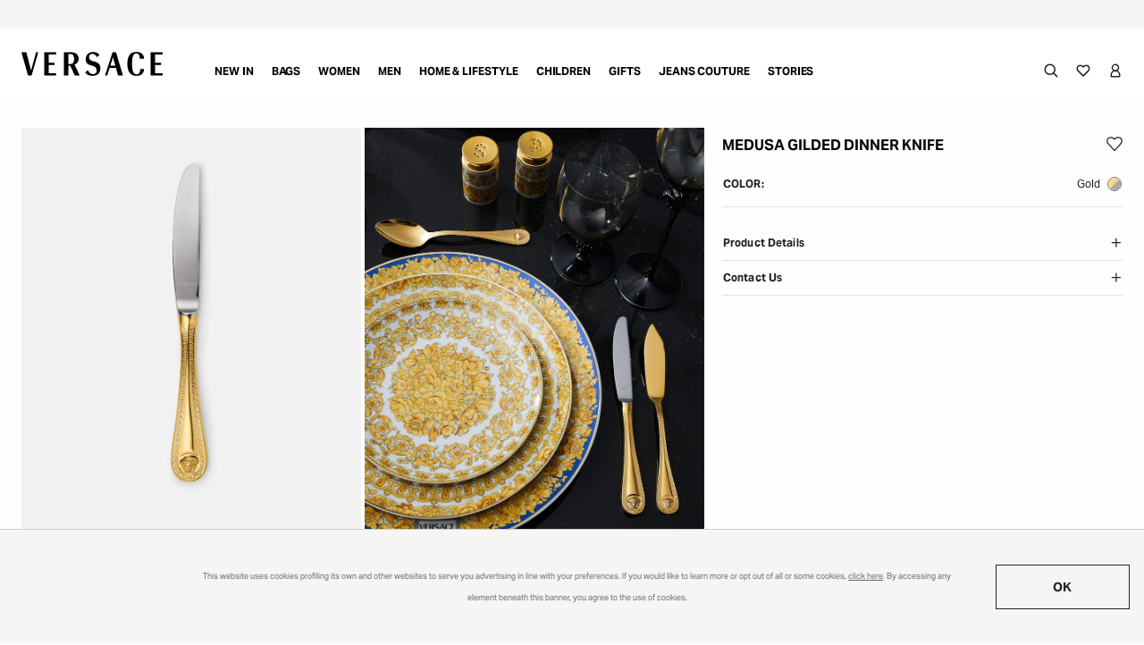

--- FILE ---
content_type: text/html;charset=UTF-8
request_url: https://www.versace.ru/home-lifestyle/tableware/cutlery/medusa-gilded-dinner-knife/N70003-N120930_N1930.html
body_size: 59744
content:
<!DOCTYPE html>
<html lang="en">
<head>
<script type="text/javascript" src="https://www.versace.ru/public/703fb9a55290af21a09264c9313ee3255f81f22616cb" fsp="true"  ></script><script>
    window.DY = window.DY || {};

    
    
        window.DY.recommendationContext = {"type":"PRODUCT","lng":"en_RU","data":["N70003-N120930_N1930"]};
    

    window.addEventListener('OneTrustGroupsUpdated', event => {
        if (event?.detail?.includes('C0004')) {
            window.DY.userActiveConsent = { accepted: true }
        } else {
            window.DY.userActiveConsent = { accepted: false }
        }
    });
</script>



<meta charset="UTF-8"/>

<meta http-equiv="x-ua-compatible" content="ie=edge"/>

<meta name="viewport" content="width=device-width, initial-scale=1.0"/>
<meta name="theme-color" content="#212121" />




  
  
  

  
    <script src="https://cdn.cookielaw.org/scripttemplates/otSDKStub.js" data-document-language="true" type="text/javascript" charset="UTF-8" data-domain-script="893c3913-c3b2-4ab5-820b-c11efd684e01"></script>
    <script type="text/javascript">
      window.OptanonWrapper = function () {
        var eOT = new Event('OneTrustInteraction');
        document.dispatchEvent(eOT);
      };
    </script>
  



<link rel="preload" href="https://www.versace.ru/dw/image/v2/BGWN_PRD/on/demandware.static/-/Sites-ver-master-catalog/default/dw2021d532/original/90_N70003-N120930_N1930_20_Medusa~Gilded~Dinner~knife--Versace-online-store_0_0.jpg?sw=850&q=85&strip=true" as="image" fetchpriority="high" media="(min-width: 960px)">
<link rel="preload" href="https://www.versace.ru/dw/image/v2/BGWN_PRD/on/demandware.static/-/Sites-ver-master-catalog/default/dwa8c18291/original/90_N70003-N120930_N1930_22_Medusa~Gilded~Dinner~knife--Versace-online-store_0_0.jpg?sw=850&q=85&strip=true" as="image" fetchpriority="high" media="(min-width: 960px)">

<meta name="format-detection" content="telephone=no"/>







    
    
    
    
    <script>
        /**
         * @description Get previous page data
         * @param {string} pageName page name
         * @param {string} pageType page type
         * @return {Object} previous page data
         */
        const getPreviousPageData = (pageName, pageType) => {
            let previousPageData = {
                previous_page_name_ga: '',
                previous_page_type_ga: '',
                previous_page_url_ga: ''
            };
            let pageUrl = document.URL || '';
            let savedPreviousPageName = window.sessionStorage.getItem('_previous_page_name_ga') || '';
            let savedPreviousPageType = window.sessionStorage.getItem('_previous_page_type_ga') || '';
            let savedPreviousPageUrl = window.sessionStorage.getItem('_previous_page_url_ga') || '';

            if (pageUrl !== savedPreviousPageUrl) {
                previousPageData.previous_page_name_ga = savedPreviousPageName;
                previousPageData.previous_page_type_ga = savedPreviousPageType;
                previousPageData.previous_page_url_ga = savedPreviousPageUrl;
            } else {
                previousPageData.previous_page_name_ga = window.sessionStorage.getItem('_previous_page_name_ga_old') || '';
                previousPageData.previous_page_type_ga = window.sessionStorage.getItem('_previous_page_type_ga_old') || '';
                previousPageData.previous_page_url_ga = window.sessionStorage.getItem('_previous_page_url_ga_old') || '';
            }
            if (pageUrl !== savedPreviousPageUrl && pageName && pageType) {
                window.sessionStorage.setItem('_previous_page_name_ga', pageName);
                window.sessionStorage.setItem('_previous_page_type_ga', pageType);
                window.sessionStorage.setItem('_previous_page_url_ga', pageUrl);
                window.sessionStorage.setItem('_previous_page_name_ga_old', savedPreviousPageName);
                window.sessionStorage.setItem('_previous_page_type_ga_old', savedPreviousPageType);
                window.sessionStorage.setItem('_previous_page_url_ga_old', savedPreviousPageUrl);
            }
            return previousPageData;
        }
        /**
         * @description Get page nolanguage value
         * @param {Object} pageName page name with language
         * @return {string | undefined} page name without language
         */
        const getPageNoLanguage = (pageName) => {
            if (typeof pageName !== 'string') return pageName;

            const parts = pageName.split(':');
            if (parts.length < 3) {
                return pageName;
            }

            const langPattern = /^[a-z]{2}$/i;
            if (langPattern.test(parts[1])) {
                parts.splice(1, 1);
            }

            return parts.join(':');
        }

        /**
         * Generate unique event ID
         * @param {number} length Length of the random string to be generated
         * @returns {string} Event ID
         */
        const generateEventID = (length = 11) => {
            if (typeof length !== 'number' || length <= 0) {
                throw new Error('Length must be a positive integer');
            }

            const timestamp = Date.now();
            const charset = 'abcdefghijklmnopqrstuvwxyz0123456789';
            let result = timestamp + '.';
            for (var i = 0; i < length; i += 1) {
                result += charset.charAt(Math.floor(Math.random() * length));
            }

            return result;
        }

        /**
         * Send wSetup analytics event
         * @param {Object} data analytics data
         * @return {void}
         */
        const sendWSetupAnalytics = (data) => {
            if (!data || !data.page_name) {
                return;
            }

            let userAgent = window.navigator.userAgent;
            let userInfo = data.user_info || {};
            Object.keys(userInfo).forEach(key => {
                userInfo[key] = userInfo[key] || undefined;
            });
            let country = data.country || '';
            let previousPageData = getPreviousPageData(data.page_name, data.page_type);
            let pageNoLanguage = getPageNoLanguage(data.page_name);
            if (pageNoLanguage === 'shop:cart:confirmation') {
                previousPageData.previous_page_name_ga = ['shop', country, 'cart', 'step4'].join(':');
            }
            data.previous_page_name_ga = previousPageData.previous_page_name_ga;
            data.previous_page_type_ga = previousPageData.previous_page_type_ga;
            data.previous_page_url_ga = previousPageData.previous_page_url_ga;
            data.user_info = userInfo;
            data.page_nolanguage = pageNoLanguage;
            data.sfcc_endpoint = document.URL;
            data.UA_first100characters = userAgent.substring(0, 100);
            data.UA_second100characters = userAgent.substring(100, 200);
            data.ss_event_id = generateEventID();
            window.wsetupdata = data;
            window.dataLayer.push(data);
        }

        const sendCheckoutPaymentAnalytics = (data) => {
            if (!data) {
                return;
            }
            window.dataLayer.push(data);
        }
    </script>

    <script>
        (function () {
            window.dataLayer = window.dataLayer || [];
            let wSetupAnalytics = {"event":"wSetup","page_language":"en","page_name":"shop:ru:home and lifestyle:tableware:cutlery:medusa gilded dinner knife","page_section":"shop:home and lifestyle","page_type":"shop:single_product_page","page_breadcrumb":"home and lifestyle:tableware:cutlery","customer_status":"not logged","customer_type":"prospect","customer_id":"","customer_group":"","crm_id":"","user_info":{"email":null,"phone_number":null,"first_name":null,"last_name":null,"gender":null,"date_of_birth":null,"city":null,"state":null,"zip_code":null,"country":null},"session_id_param":"1769176010992.Bpp160e5irzXCCT1BTczmCEBDEw4okT9XMI=","country":"ru","country_extended":"","wishlist_product_quantity":0,"store_category":"cutlery","store_collection":"home and lifestyle","store_department":"tableware","category_id":"430100","campaign_id":"","coupon_id":"","discount_source_code":"","promotion_id":"","promotional_order_level_value":"","c_addtoemaillist":false,"c_profiling":false};
            sendWSetupAnalytics(wSetupAnalytics);
            let checkoutPaymentAnalytics = null;
            sendCheckoutPaymentAnalytics(checkoutPaymentAnalytics);
        }());
    </script>








  <!-- Google Tag Manager -->
<script>(function(w,d,s,l,i){w[l]=w[l]||[];w[l].push({'gtm.start':
new Date().getTime(),event:'gtm.js'});var f=d.getElementsByTagName(s)[0],
j=d.createElement(s),dl=l!='dataLayer'?'&l='+l:'';j.async=true;j.src=
'https://gtm.versace.com/gtm.js?id='+i+dl;f.parentNode.insertBefore(j,f);
})(window,document,'script','dataLayer','GTM-MVRHX4VD');</script>
<!-- End Google Tag Manager -->




	<title>
		
			Medusa Gilded Dinner knife Gold | VERSACE
		
	</title>





	<meta name="robots" content="index, follow"/>







	<link rel="canonical" href="https://www.versace.ru/home-lifestyle/tableware/cutlery/medusa-gilded-dinner-knife/N70003-N120930_N1930.html"/>



	
		<link rel="alternate" hreflang="ar-AE" href="https://www.versace.com/ae/ar/%D8%A7%D9%84%D9%85%D9%86%D8%B2%D9%84-%D9%88%D9%86%D9%85%D8%B7-%D8%A7%D9%84%D8%AD%D9%8A%D8%A7%D8%A9/%D8%A3%D8%AF%D9%88%D8%A7%D8%AA-%D8%A7%D9%84%D9%85%D8%A7%D8%A6%D8%AF%D8%A9/%D8%A3%D8%AF%D9%88%D8%A7%D8%AA-%D8%A7%D9%84%D9%85%D8%A7%D8%A6%D8%AF%D8%A9/%D8%B3%D9%83%D9%8A%D9%86-%D8%B9%D8%B4%D8%A7%D8%A1-medusa-%D9%85%D8%B0%D9%87%D8%A8%D8%A9/N70003-N120930_N1930.html" />
	
		<link rel="alternate" hreflang="ar-BH" href="https://www.versace.com/bh/ar/%D8%A7%D9%84%D9%85%D9%86%D8%B2%D9%84-%D9%88%D9%86%D9%85%D8%B7-%D8%A7%D9%84%D8%AD%D9%8A%D8%A7%D8%A9/%D8%A3%D8%AF%D9%88%D8%A7%D8%AA-%D8%A7%D9%84%D9%85%D8%A7%D8%A6%D8%AF%D8%A9/%D8%A3%D8%AF%D9%88%D8%A7%D8%AA-%D8%A7%D9%84%D9%85%D8%A7%D8%A6%D8%AF%D8%A9/%D8%B3%D9%83%D9%8A%D9%86-%D8%B9%D8%B4%D8%A7%D8%A1-medusa-%D9%85%D8%B0%D9%87%D8%A8%D8%A9/N70003-N120930_N1930.html" />
	
		<link rel="alternate" hreflang="ar-DZ" href="https://www.versace.com/dz/ar/%D8%A7%D9%84%D9%85%D9%86%D8%B2%D9%84-%D9%88%D9%86%D9%85%D8%B7-%D8%A7%D9%84%D8%AD%D9%8A%D8%A7%D8%A9/%D8%A3%D8%AF%D9%88%D8%A7%D8%AA-%D8%A7%D9%84%D9%85%D8%A7%D8%A6%D8%AF%D8%A9/%D8%A3%D8%AF%D9%88%D8%A7%D8%AA-%D8%A7%D9%84%D9%85%D8%A7%D8%A6%D8%AF%D8%A9/%D8%B3%D9%83%D9%8A%D9%86-%D8%B9%D8%B4%D8%A7%D8%A1-medusa-%D9%85%D8%B0%D9%87%D8%A8%D8%A9/N70003-N120930_N1930.html" />
	
		<link rel="alternate" hreflang="ar-KW" href="https://www.versace.com/kw/ar/%D8%A7%D9%84%D9%85%D9%86%D8%B2%D9%84-%D9%88%D9%86%D9%85%D8%B7-%D8%A7%D9%84%D8%AD%D9%8A%D8%A7%D8%A9/%D8%A3%D8%AF%D9%88%D8%A7%D8%AA-%D8%A7%D9%84%D9%85%D8%A7%D8%A6%D8%AF%D8%A9/%D8%A3%D8%AF%D9%88%D8%A7%D8%AA-%D8%A7%D9%84%D9%85%D8%A7%D8%A6%D8%AF%D8%A9/%D8%B3%D9%83%D9%8A%D9%86-%D8%B9%D8%B4%D8%A7%D8%A1-medusa-%D9%85%D8%B0%D9%87%D8%A8%D8%A9/N70003-N120930_N1930.html" />
	
		<link rel="alternate" hreflang="ar-LB" href="https://www.versace.com/lb/ar/%D8%A7%D9%84%D9%85%D9%86%D8%B2%D9%84-%D9%88%D9%86%D9%85%D8%B7-%D8%A7%D9%84%D8%AD%D9%8A%D8%A7%D8%A9/%D8%A3%D8%AF%D9%88%D8%A7%D8%AA-%D8%A7%D9%84%D9%85%D8%A7%D8%A6%D8%AF%D8%A9/%D8%A3%D8%AF%D9%88%D8%A7%D8%AA-%D8%A7%D9%84%D9%85%D8%A7%D8%A6%D8%AF%D8%A9/%D8%B3%D9%83%D9%8A%D9%86-%D8%B9%D8%B4%D8%A7%D8%A1-medusa-%D9%85%D8%B0%D9%87%D8%A8%D8%A9/N70003-N120930_N1930.html" />
	
		<link rel="alternate" hreflang="ar-OM" href="https://www.versace.com/om/ar/%D8%A7%D9%84%D9%85%D9%86%D8%B2%D9%84-%D9%88%D9%86%D9%85%D8%B7-%D8%A7%D9%84%D8%AD%D9%8A%D8%A7%D8%A9/%D8%A3%D8%AF%D9%88%D8%A7%D8%AA-%D8%A7%D9%84%D9%85%D8%A7%D8%A6%D8%AF%D8%A9/%D8%A3%D8%AF%D9%88%D8%A7%D8%AA-%D8%A7%D9%84%D9%85%D8%A7%D8%A6%D8%AF%D8%A9/%D8%B3%D9%83%D9%8A%D9%86-%D8%B9%D8%B4%D8%A7%D8%A1-medusa-%D9%85%D8%B0%D9%87%D8%A8%D8%A9/N70003-N120930_N1930.html" />
	
		<link rel="alternate" hreflang="ar-QA" href="https://www.versace.com/qa/ar/%D8%A7%D9%84%D9%85%D9%86%D8%B2%D9%84-%D9%88%D9%86%D9%85%D8%B7-%D8%A7%D9%84%D8%AD%D9%8A%D8%A7%D8%A9/%D8%A3%D8%AF%D9%88%D8%A7%D8%AA-%D8%A7%D9%84%D9%85%D8%A7%D8%A6%D8%AF%D8%A9/%D8%A3%D8%AF%D9%88%D8%A7%D8%AA-%D8%A7%D9%84%D9%85%D8%A7%D8%A6%D8%AF%D8%A9/%D8%B3%D9%83%D9%8A%D9%86-%D8%B9%D8%B4%D8%A7%D8%A1-medusa-%D9%85%D8%B0%D9%87%D8%A8%D8%A9/N70003-N120930_N1930.html" />
	
		<link rel="alternate" hreflang="ar-SA" href="https://www.versace.com/sa/ar/%D8%A7%D9%84%D9%85%D9%86%D8%B2%D9%84-%D9%88%D9%86%D9%85%D8%B7-%D8%A7%D9%84%D8%AD%D9%8A%D8%A7%D8%A9/%D8%A3%D8%AF%D9%88%D8%A7%D8%AA-%D8%A7%D9%84%D9%85%D8%A7%D8%A6%D8%AF%D8%A9/%D8%A3%D8%AF%D9%88%D8%A7%D8%AA-%D8%A7%D9%84%D9%85%D8%A7%D8%A6%D8%AF%D8%A9/%D8%B3%D9%83%D9%8A%D9%86-%D8%B9%D8%B4%D8%A7%D8%A1-medusa-%D9%85%D8%B0%D9%87%D8%A8%D8%A9/N70003-N120930_N1930.html" />
	
		<link rel="alternate" hreflang="de-AT" href="https://www.versace.com/at/de/home-lifestyle/geschirr/besteck/vergoldete-medusa-tafelmesser/N70003-N120930_N1930.html" />
	
		<link rel="alternate" hreflang="de-CH" href="https://www.versace.com/ch/de/home-lifestyle/geschirr/besteck/vergoldete-medusa-tafelmesser/N70003-N120930_N1930.html" />
	
		<link rel="alternate" hreflang="de-DE" href="https://www.versace.com/de/de/home-lifestyle/geschirr/besteck/vergoldete-medusa-tafelmesser/N70003-N120930_N1930.html" />
	
		<link rel="alternate" hreflang="en-AE" href="https://www.versace.com/ae/en/home-lifestyle/tableware/cutlery/medusa-gilded-dinner-knife/N70003-N120930_N1930.html" />
	
		<link rel="alternate" hreflang="en-AL" href="https://www.versace.com/al/en/home-lifestyle/tableware/cutlery/medusa-gilded-dinner-knife/N70003-N120930_N1930.html" />
	
		<link rel="alternate" hreflang="en-AM" href="https://www.versace.com/am/en/home-lifestyle/tableware/cutlery/medusa-gilded-dinner-knife/N70003-N120930_N1930.html" />
	
		<link rel="alternate" hreflang="en-AT" href="https://www.versace.com/at/en/home-lifestyle/tableware/cutlery/medusa-gilded-dinner-knife/N70003-N120930_N1930.html" />
	
		<link rel="alternate" hreflang="en-AU" href="https://www.versace.com/au/en/home-lifestyle/tableware/cutlery/medusa-gilded-dinner-knife/N70003-N120930_N1930.html" />
	
		<link rel="alternate" hreflang="en-AZ" href="https://www.versace.com/az/en/home-lifestyle/tableware/cutlery/medusa-gilded-dinner-knife/N70003-N120930_N1930.html" />
	
		<link rel="alternate" hreflang="en-BA" href="https://www.versace.com/ba/en/home-lifestyle/tableware/cutlery/medusa-gilded-dinner-knife/N70003-N120930_N1930.html" />
	
		<link rel="alternate" hreflang="en-BE" href="https://www.versace.com/be/en/home-lifestyle/tableware/cutlery/medusa-gilded-dinner-knife/N70003-N120930_N1930.html" />
	
		<link rel="alternate" hreflang="en-BG" href="https://www.versace.com/bg/en/home-lifestyle/tableware/cutlery/medusa-gilded-dinner-knife/N70003-N120930_N1930.html" />
	
		<link rel="alternate" hreflang="en-BH" href="https://www.versace.com/bh/en/home-lifestyle/tableware/cutlery/medusa-gilded-dinner-knife/N70003-N120930_N1930.html" />
	
		<link rel="alternate" hreflang="en-BO" href="https://www.versace.com/bo/en/home-lifestyle/tableware/cutlery/medusa-gilded-dinner-knife/N70003-N120930_N1930.html" />
	
		<link rel="alternate" hreflang="en-BR" href="https://www.versace.com/br/en/home-lifestyle/tableware/cutlery/medusa-gilded-dinner-knife/N70003-N120930_N1930.html" />
	
		<link rel="alternate" hreflang="en-BS" href="https://www.versace.com/bs/en/home-lifestyle/tableware/cutlery/medusa-gilded-dinner-knife/N70003-N120930_N1930.html" />
	
		<link rel="alternate" hreflang="en-BY" href="https://www.versace.com/by/en/home-lifestyle/tableware/cutlery/medusa-gilded-dinner-knife/N70003-N120930_N1930.html" />
	
		<link rel="alternate" hreflang="en-CA" href="https://www.versace.com/ca/en/home-lifestyle/tableware/cutlery/medusa-gilded-dinner-knife/N70003-N120930_N1930.html" />
	
		<link rel="alternate" hreflang="en-CL" href="https://www.versace.com/cl/en/home-lifestyle/tableware/cutlery/medusa-gilded-dinner-knife/N70003-N120930_N1930.html" />
	
		<link rel="alternate" hreflang="en-CO" href="https://www.versace.com/co/en/home-lifestyle/tableware/cutlery/medusa-gilded-dinner-knife/N70003-N120930_N1930.html" />
	
		<link rel="alternate" hreflang="en-CR" href="https://www.versace.com/cr/en/home-lifestyle/tableware/cutlery/medusa-gilded-dinner-knife/N70003-N120930_N1930.html" />
	
		<link rel="alternate" hreflang="en-CY" href="https://www.versace.com/cy/en/home-lifestyle/tableware/cutlery/medusa-gilded-dinner-knife/N70003-N120930_N1930.html" />
	
		<link rel="alternate" hreflang="en-CZ" href="https://www.versace.com/cz/en/home-lifestyle/tableware/cutlery/medusa-gilded-dinner-knife/N70003-N120930_N1930.html" />
	
		<link rel="alternate" hreflang="en-DE" href="https://www.versace.com/de/en/home-lifestyle/tableware/cutlery/medusa-gilded-dinner-knife/N70003-N120930_N1930.html" />
	
		<link rel="alternate" hreflang="en-DK" href="https://www.versace.com/dk/en/home-lifestyle/tableware/cutlery/medusa-gilded-dinner-knife/N70003-N120930_N1930.html" />
	
		<link rel="alternate" hreflang="en-DZ" href="https://www.versace.com/dz/en/home-lifestyle/tableware/cutlery/medusa-gilded-dinner-knife/N70003-N120930_N1930.html" />
	
		<link rel="alternate" hreflang="en-EC" href="https://www.versace.com/ec/en/home-lifestyle/tableware/cutlery/medusa-gilded-dinner-knife/N70003-N120930_N1930.html" />
	
		<link rel="alternate" hreflang="en-EE" href="https://www.versace.com/ee/en/home-lifestyle/tableware/cutlery/medusa-gilded-dinner-knife/N70003-N120930_N1930.html" />
	
		<link rel="alternate" hreflang="en-ES" href="https://www.versace.com/es/en/home-lifestyle/tableware/cutlery/medusa-gilded-dinner-knife/N70003-N120930_N1930.html" />
	
		<link rel="alternate" hreflang="en-FI" href="https://www.versace.com/fi/en/home-lifestyle/tableware/cutlery/medusa-gilded-dinner-knife/N70003-N120930_N1930.html" />
	
		<link rel="alternate" hreflang="en-FR" href="https://www.versace.com/fr/en/home-lifestyle/tableware/cutlery/medusa-gilded-dinner-knife/N70003-N120930_N1930.html" />
	
		<link rel="alternate" hreflang="en-GB" href="https://www.versace.com/gb/en/home-lifestyle/tableware/cutlery/medusa-gilded-dinner-knife-gold/N70003-N120930_N1930.html" />
	
		<link rel="alternate" hreflang="en-GE" href="https://www.versace.com/ge/en/home-lifestyle/tableware/cutlery/medusa-gilded-dinner-knife/N70003-N120930_N1930.html" />
	
		<link rel="alternate" hreflang="en-GR" href="https://www.versace.com/gr/en/home-lifestyle/tableware/cutlery/medusa-gilded-dinner-knife/N70003-N120930_N1930.html" />
	
		<link rel="alternate" hreflang="en-HK" href="https://www.versace.com/hk/en/home-lifestyle/tableware/cutlery/medusa-gilded-dinner-knife/N70003-N120930_N1930.html" />
	
		<link rel="alternate" hreflang="en-HR" href="https://www.versace.com/hr/en/home-lifestyle/tableware/cutlery/medusa-gilded-dinner-knife/N70003-N120930_N1930.html" />
	
		<link rel="alternate" hreflang="en-HU" href="https://www.versace.com/hu/en/home-lifestyle/tableware/cutlery/medusa-gilded-dinner-knife/N70003-N120930_N1930.html" />
	
		<link rel="alternate" hreflang="en-ID" href="https://www.versace.com/id/en/home-lifestyle/tableware/cutlery/medusa-gilded-dinner-knife/N70003-N120930_N1930.html" />
	
		<link rel="alternate" hreflang="en-IE" href="https://www.versace.com/ie/en/home-lifestyle/tableware/cutlery/medusa-gilded-dinner-knife/N70003-N120930_N1930.html" />
	
		<link rel="alternate" hreflang="en-IL" href="https://www.versace.com/il/en/home-lifestyle/tableware/cutlery/medusa-gilded-dinner-knife/N70003-N120930_N1930.html" />
	
		<link rel="alternate" hreflang="en-IN" href="https://www.versace.com/in/en/home-lifestyle/tableware/cutlery/medusa-gilded-dinner-knife/N70003-N120930_N1930.html" />
	
		<link rel="alternate" hreflang="en-IS" href="https://www.versace.com/is/en/home-lifestyle/tableware/cutlery/medusa-gilded-dinner-knife/N70003-N120930_N1930.html" />
	
		<link rel="alternate" hreflang="en-IT" href="https://www.versace.com/it/en/home-lifestyle/tableware/cutlery/medusa-gilded-dinner-knife/N70003-N120930_N1930.html" />
	
		<link rel="alternate" hreflang="en-KH" href="https://www.versace.com/kh/en/home-lifestyle/tableware/cutlery/medusa-gilded-dinner-knife/N70003-N120930_N1930.html" />
	
		<link rel="alternate" hreflang="x-default" href="https://www.versace.com/row/en/home-lifestyle/tableware/cutlery/medusa-gilded-dinner-knife/N70003-N120930_N1930.html" />
	
		<link rel="alternate" hreflang="en-KR" href="https://www.versace.com/kr/en/home-lifestyle/tableware/cutlery/medusa-gilded-dinner-knife/N70003-N120930_N1930.html" />
	
		<link rel="alternate" hreflang="en-KW" href="https://www.versace.com/kw/en/home-lifestyle/tableware/cutlery/medusa-gilded-dinner-knife/N70003-N120930_N1930.html" />
	
		<link rel="alternate" hreflang="en-KZ" href="https://www.versace.com/kz/en/home-lifestyle/tableware/cutlery/medusa-gilded-dinner-knife/N70003-N120930_N1930.html" />
	
		<link rel="alternate" hreflang="en-LB" href="https://www.versace.com/lb/en/home-lifestyle/tableware/cutlery/medusa-gilded-dinner-knife/N70003-N120930_N1930.html" />
	
		<link rel="alternate" hreflang="en-LT" href="https://www.versace.com/lt/en/home-lifestyle/tableware/cutlery/medusa-gilded-dinner-knife/N70003-N120930_N1930.html" />
	
		<link rel="alternate" hreflang="en-LU" href="https://www.versace.com/lu/en/home-lifestyle/tableware/cutlery/medusa-gilded-dinner-knife/N70003-N120930_N1930.html" />
	
		<link rel="alternate" hreflang="en-LV" href="https://www.versace.com/lv/en/home-lifestyle/tableware/cutlery/medusa-gilded-dinner-knife/N70003-N120930_N1930.html" />
	
		<link rel="alternate" hreflang="en-MC" href="https://www.versace.com/mc/en/home-lifestyle/tableware/cutlery/medusa-gilded-dinner-knife/N70003-N120930_N1930.html" />
	
		<link rel="alternate" hreflang="en-MD" href="https://www.versace.com/md/en/home-lifestyle/tableware/cutlery/medusa-gilded-dinner-knife/N70003-N120930_N1930.html" />
	
		<link rel="alternate" hreflang="en-ME" href="https://www.versace.com/me/en/home-lifestyle/tableware/cutlery/medusa-gilded-dinner-knife/N70003-N120930_N1930.html" />
	
		<link rel="alternate" hreflang="en-MN" href="https://www.versace.com/mn/en/home-lifestyle/tableware/cutlery/medusa-gilded-dinner-knife/N70003-N120930_N1930.html" />
	
		<link rel="alternate" hreflang="en-MO" href="https://www.versace.com/mo/en/home-lifestyle/tableware/cutlery/medusa-gilded-dinner-knife/N70003-N120930_N1930.html" />
	
		<link rel="alternate" hreflang="en-MT" href="https://www.versace.com/mt/en/home-lifestyle/tableware/cutlery/medusa-gilded-dinner-knife/N70003-N120930_N1930.html" />
	
		<link rel="alternate" hreflang="en-MX" href="https://www.versace.com/mx/en/home-lifestyle/tableware/cutlery/medusa-gilded-dinner-knife/N70003-N120930_N1930.html" />
	
		<link rel="alternate" hreflang="en-MY" href="https://www.versace.com/my/en/home-lifestyle/tableware/cutlery/medusa-gilded-dinner-knife/N70003-N120930_N1930.html" />
	
		<link rel="alternate" hreflang="en-NL" href="https://www.versace.com/nl/en/home-lifestyle/tableware/cutlery/medusa-gilded-dinner-knife/N70003-N120930_N1930.html" />
	
		<link rel="alternate" hreflang="en-NO" href="https://www.versace.com/no/en/home-lifestyle/tableware/cutlery/medusa-gilded-dinner-knife/N70003-N120930_N1930.html" />
	
		<link rel="alternate" hreflang="en-NZ" href="https://www.versace.com/nz/en/home-lifestyle/tableware/cutlery/medusa-gilded-dinner-knife/N70003-N120930_N1930.html" />
	
		<link rel="alternate" hreflang="en-OM" href="https://www.versace.com/om/en/home-lifestyle/tableware/cutlery/medusa-gilded-dinner-knife/N70003-N120930_N1930.html" />
	
		<link rel="alternate" hreflang="en-PA" href="https://www.versace.com/pa/en/home-lifestyle/tableware/cutlery/medusa-gilded-dinner-knife/N70003-N120930_N1930.html" />
	
		<link rel="alternate" hreflang="en-PE" href="https://www.versace.com/pe/en/home-lifestyle/tableware/cutlery/medusa-gilded-dinner-knife/N70003-N120930_N1930.html" />
	
		<link rel="alternate" hreflang="en-PH" href="https://www.versace.com/ph/en/home-lifestyle/tableware/cutlery/medusa-gilded-dinner-knife/N70003-N120930_N1930.html" />
	
		<link rel="alternate" hreflang="en-PL" href="https://www.versace.com/pl/en/home-lifestyle/tableware/cutlery/medusa-gilded-dinner-knife/N70003-N120930_N1930.html" />
	
		<link rel="alternate" hreflang="en-PR" href="https://www.versace.com/pr/en/home-lifestyle/tableware/cutlery/medusa-gilded-dinner-knife/N70003-N120930_N1930.html" />
	
		<link rel="alternate" hreflang="en-PT" href="https://www.versace.com/pt/en/home-lifestyle/tableware/cutlery/medusa-gilded-dinner-knife/N70003-N120930_N1930.html" />
	
		<link rel="alternate" hreflang="en-PY" href="https://www.versace.com/py/en/home-lifestyle/tableware/cutlery/medusa-gilded-dinner-knife/N70003-N120930_N1930.html" />
	
		<link rel="alternate" hreflang="en-QA" href="https://www.versace.com/qa/en/home-lifestyle/tableware/cutlery/medusa-gilded-dinner-knife/N70003-N120930_N1930.html" />
	
		<link rel="alternate" hreflang="en-RO" href="https://www.versace.com/ro/en/home-lifestyle/tableware/cutlery/medusa-gilded-dinner-knife/N70003-N120930_N1930.html" />
	
		<link rel="alternate" hreflang="en-RS" href="https://www.versace.com/rs/en/home-lifestyle/tableware/cutlery/medusa-gilded-dinner-knife/N70003-N120930_N1930.html" />
	
		<link rel="alternate" hreflang="en-RU" href="https://www.versace.ru/home-lifestyle/tableware/cutlery/medusa-gilded-dinner-knife/N70003-N120930_N1930.html" />
	
		<link rel="alternate" hreflang="en-SA" href="https://www.versace.com/sa/en/home-lifestyle/tableware/cutlery/medusa-gilded-dinner-knife/N70003-N120930_N1930.html" />
	
		<link rel="alternate" hreflang="en-SE" href="https://www.versace.com/se/en/home-lifestyle/tableware/cutlery/medusa-gilded-dinner-knife/N70003-N120930_N1930.html" />
	
		<link rel="alternate" hreflang="en-SG" href="https://www.versace.com/sg/en/home-lifestyle/tableware/cutlery/medusa-gilded-dinner-knife/N70003-N120930_N1930.html" />
	
		<link rel="alternate" hreflang="en-SI" href="https://www.versace.com/si/en/home-lifestyle/tableware/cutlery/medusa-gilded-dinner-knife/N70003-N120930_N1930.html" />
	
		<link rel="alternate" hreflang="en-SK" href="https://www.versace.com/sk/en/home-lifestyle/tableware/cutlery/medusa-gilded-dinner-knife/N70003-N120930_N1930.html" />
	
		<link rel="alternate" hreflang="en-TH" href="https://www.versace.com/th/en/home-lifestyle/tableware/cutlery/medusa-gilded-dinner-knife/N70003-N120930_N1930.html" />
	
		<link rel="alternate" hreflang="en-TW" href="https://www.versace.com/tw/en/home-lifestyle/tableware/cutlery/medusa-gilded-dinner-knife/N70003-N120930_N1930.html" />
	
		<link rel="alternate" hreflang="en-UA" href="https://www.versace.com/ua/en/home-lifestyle/tableware/cutlery/medusa-gilded-dinner-knife/N70003-N120930_N1930.html" />
	
		<link rel="alternate" hreflang="en-US" href="https://www.versace.com/us/en/home-lifestyle/tableware/cutlery/medusa-gilded-dinner-knife-gold/N70003-N120930_N1930.html" />
	
		<link rel="alternate" hreflang="en-UZ" href="https://www.versace.com/uz/en/home-lifestyle/tableware/cutlery/medusa-gilded-dinner-knife/N70003-N120930_N1930.html" />
	
		<link rel="alternate" hreflang="en-VN" href="https://www.versace.com/vn/en/home-lifestyle/tableware/cutlery/medusa-gilded-dinner-knife/N70003-N120930_N1930.html" />
	
		<link rel="alternate" hreflang="en-ZA" href="https://www.versace.com/za/en/home-lifestyle/tableware/cutlery/medusa-gilded-dinner-knife/N70003-N120930_N1930.html" />
	
		<link rel="alternate" hreflang="es-CL" href="https://www.versace.com/cl/es/home-lifestyle/vajilla/cuberteria/cuchillo-banado-en-oro-medusa/N70003-N120930_N1930.html" />
	
		<link rel="alternate" hreflang="es-CO" href="https://www.versace.com/co/es/home-lifestyle/vajilla/cuberteria/cuchillo-banado-en-oro-medusa/N70003-N120930_N1930.html" />
	
		<link rel="alternate" hreflang="es-CR" href="https://www.versace.com/cr/es/home-lifestyle/vajilla/cuberteria/cuchillo-banado-en-oro-medusa/N70003-N120930_N1930.html" />
	
		<link rel="alternate" hreflang="es-ES" href="https://www.versace.com/es/es/home-lifestyle/vajilla/cuberteria/cuchillo-banado-en-oro-medusa/N70003-N120930_N1930.html" />
	
		<link rel="alternate" hreflang="es-MX" href="https://www.versace.com/mx/es/home-lifestyle/vajilla/cuberteria/cuchillo-banado-en-oro-medusa/N70003-N120930_N1930.html" />
	
		<link rel="alternate" hreflang="es-PE" href="https://www.versace.com/pe/es/home-lifestyle/vajilla/cuberteria/cuchillo-banado-en-oro-medusa/N70003-N120930_N1930.html" />
	
		<link rel="alternate" hreflang="es-PR" href="https://www.versace.com/pr/es/home-lifestyle/vajilla/cuberteria/cuchillo-banado-en-oro-medusa/N70003-N120930_N1930.html" />
	
		<link rel="alternate" hreflang="es-US" href="https://www.versace.com/us/es/home-y-lifestyle/para-la-mesa/cuberteria/cuchillo-banado-en-oro-medusa/N70003-N120930_N1930.html" />
	
		<link rel="alternate" hreflang="fr-BE" href="https://www.versace.com/be/fr/home-lifestyle/art-de-la-table/couverts/couteau-de-table-medusa-dore/N70003-N120930_N1930.html" />
	
		<link rel="alternate" hreflang="fr-CA" href="https://www.versace.com/ca/fr/home-lifestyle/art-de-la-table/couverts/couteau-de-table-medusa-dore/N70003-N120930_N1930.html" />
	
		<link rel="alternate" hreflang="fr-CH" href="https://www.versace.com/ch/fr/home-lifestyle/art-de-la-table/couverts/couteau-de-table-medusa-dore/N70003-N120930_N1930.html" />
	
		<link rel="alternate" hreflang="fr-FR" href="https://www.versace.com/fr/fr/home-lifestyle/art-de-la-table/couverts/couteau-de-table-medusa-dore/N70003-N120930_N1930.html" />
	
		<link rel="alternate" hreflang="it-CH" href="https://www.versace.com/ch/it/home-lifestyle/servizi-da-tavola/posate/coltello-tavola-medusa-gold/N70003-N120930_N1930.html" />
	
		<link rel="alternate" hreflang="it-IT" href="https://www.versace.com/it/it/home-lifestyle/servizi-da-tavola/posate/coltello-tavola-medusa-gold/N70003-N120930_N1930.html" />
	
		<link rel="alternate" hreflang="ja-JP" href="https://www.versace.jp/ja/home-lifestyle/%E9%A3%9F%E5%99%A8/%E3%82%AB%E3%83%88%E3%83%A9%E3%83%AA%E3%83%BC/%E3%83%A1%E3%83%89%E3%82%A5%E3%83%BC%E3%82%B5-%E3%82%AE%E3%83%AB%E3%83%87%E3%83%83%E3%83%89-%E3%83%87%E3%82%A3%E3%83%8A%E3%83%BC-%E3%83%8A%E3%82%A4%E3%83%95/N70003-N120930_N1930.html" />
	
		<link rel="alternate" hreflang="ko-KR" href="https://www.versace.com/kr/ko/%ED%99%88-%EC%95%A4-%EB%9D%BC%EC%9D%B4%ED%94%84%EC%8A%A4%ED%83%80%EC%9D%BC/%EC%8B%9D%EA%B8%B0%EB%A5%98/%EC%BB%A4%ED%8B%80%EB%9F%AC%EB%A6%AC/medusa-cutlery-%EB%82%98%EC%9D%B4%ED%94%84/N70003-N120930_N1930.html" />
	
		<link rel="alternate" hreflang="zh-CN" href="https://www.versace.cn/zh/%E5%AE%B6%E5%B1%85-%E7%94%9F%E6%B4%BB%E6%96%B9%E5%BC%8F/%E9%A4%90%E5%85%B7/%E9%A4%90%E5%85%B7/%E7%BE%8E%E6%9D%9C%E8%8E%8E%E9%95%80%E9%87%91%E9%A4%90%E5%88%80/N70003-N120930_N1930.html" />
	
		<link rel="alternate" hreflang="zh-HK" href="https://www.versace.com/hk/zh/%E5%AE%B6%E5%B1%85-%E7%94%9F%E6%B4%BB%E6%96%B9%E5%BC%8F/%E9%A4%90%E5%85%B7/%E9%A4%90%E5%85%B7/%E7%BE%8E%E6%9D%9C%E8%8E%8E%E9%95%80%E9%87%91%E9%A4%90%E5%88%80/N70003-N120930_N1930.html" />
	
		<link rel="alternate" hreflang="zh-MO" href="https://www.versace.com/mo/zh/%E5%AE%B6%E5%B1%85-%E7%94%9F%E6%B4%BB%E6%96%B9%E5%BC%8F/%E9%A4%90%E5%85%B7/%E9%A4%90%E5%85%B7/%E7%BE%8E%E6%9D%9C%E8%8E%8E%E9%95%80%E9%87%91%E9%A4%90%E5%88%80/N70003-N120930_N1930.html" />
	
		<link rel="alternate" hreflang="zh-TW" href="https://www.versace.com/tw/zh/%E5%AE%B6%E5%B1%85-%E7%94%9F%E6%B4%BB%E6%96%B9%E5%BC%8F/%E9%A4%90%E5%85%B7/%E9%A4%90%E5%85%B7/%E7%BE%8E%E6%9D%9C%E8%8E%8E%E9%95%80%E9%87%91%E9%A4%90%E5%88%80/N70003-N120930_N1930.html" />
	





	
		<script type="application/ld+json">
            
                {
  "@context": "https://schema.org",
  "@type": "BreadcrumbList",
  "itemListElement": [
    {
      "@type": "ListItem",
      "position": 1,
      "item": "https://www.versace.ru/home-lifestyle/",
      "name": "Home & Lifestyle"
    },
    {
      "@type": "ListItem",
      "position": 2,
      "item": "https://www.versace.ru/home-lifestyle/tableware/",
      "name": "Tableware"
    },
    {
      "@type": "ListItem",
      "position": 3,
      "item": "https://www.versace.ru/home-lifestyle/tableware/cutlery/",
      "name": "Cutlery"
    },
    {
      "@type": "ListItem",
      "position": 4,
      "item": "https://www.versace.ru/home-lifestyle/tableware/cutlery/medusa-gilded-dinner-knife/N70003-N120930_N1930.html",
      "name": "Medusa Gilded Dinner knife"
    }
  ]
}
            
		</script>
	


<link rel="icon" type="image/svg+xml" href="https://www.versace.ru/on/demandware.static/Sites-ROW-Site/-/default/dwd0058ad0/images/favicons/favicon.svg" />

<link rel="icon" type="image/x-icon" href="https://www.versace.ru/on/demandware.static/Sites-ROW-Site/-/default/dwdc4e0234/images/favicons/favicon.ico" sizes="128x128" />
<link rel="icon" type="image/x-icon" href="https://www.versace.ru/on/demandware.static/Sites-ROW-Site/-/default/dw07439c4d/images/favicons/favicon-white.ico" media="(prefers-color-scheme: dark)" />

<link rel="icon" type="image/png" href="https://www.versace.ru/on/demandware.static/Sites-ROW-Site/-/default/dwac6bbe9d/images/favicons/favicon-32x32.png" sizes="32x32" />
<link rel="icon" type="image/png" href="https://www.versace.ru/on/demandware.static/Sites-ROW-Site/-/default/dwa00e3402/images/favicons/favicon-white-32x32.png" sizes="32x32" media="(prefers-color-scheme: dark)" />

<link rel="icon" type="image/png" href="https://www.versace.ru/on/demandware.static/Sites-ROW-Site/-/default/dw775d8b81/images/favicons/favicon-16x16.png" sizes="16x16" />
<link rel="icon" type="image/png" href="https://www.versace.ru/on/demandware.static/Sites-ROW-Site/-/default/dw1710906b/images/favicons/favicon-white-16x16.png" sizes="16x16" media="(prefers-color-scheme: dark)" />

<link rel="icon" type="image/png" href="https://www.versace.ru/on/demandware.static/Sites-ROW-Site/-/default/dw2936547a/images/favicons/favicon-48x48.png" sizes="48x48" />
<link rel="icon" type="image/png" href="https://www.versace.ru/on/demandware.static/Sites-ROW-Site/-/default/dw0460d3ef/images/favicons/favicon-white-48x48.png" sizes="48x48" media="(prefers-color-scheme: dark)" />

<link rel="icon" type="image/png" href="https://www.versace.ru/on/demandware.static/Sites-ROW-Site/-/default/dw245bb65c/images/favicons/favicon-96x96.png" sizes="96x96" />
<link rel="icon" type="image/png" href="https://www.versace.ru/on/demandware.static/Sites-ROW-Site/-/default/dw809c9ae7/images/favicons/favicon-white-96x96.png" sizes="96x96" media="(prefers-color-scheme: dark)" />

<link rel="icon" type="image/png" href="https://www.versace.ru/on/demandware.static/Sites-ROW-Site/-/default/dwbd7d58c5/images/favicons/favicon-128x128.png" sizes="128x128" />
<link rel="icon" type="image/png" href="https://www.versace.ru/on/demandware.static/Sites-ROW-Site/-/default/dwf1664e2c/images/favicons/favicon-white-128x128.png" sizes="128x128" media="(prefers-color-scheme: dark)" />

<link rel="icon" type="image/png" href="https://www.versace.ru/on/demandware.static/Sites-ROW-Site/-/default/dwf61fe0b3/images/favicons/favicon-192x192.png" sizes="192x192" />

<link rel="apple-touch-icon" type="image/png" href="https://www.versace.ru/on/demandware.static/Sites-ROW-Site/-/default/dw3d041501/images/favicons/favicon-180x180.png" sizes="180x180" />
<link rel="apple-touch-icon" type="image/png" href="https://www.versace.ru/on/demandware.static/Sites-ROW-Site/-/default/dwbff64c00/images/favicons/favicon-152x152.png" sizes="167x167"  />






<link rel="preconnect" href="https://fonts.gstatic.com/" crossorigin />
<link rel="preload" href="https://www.versace.ru/on/demandware.static/Sites-ROW-Site/-/default/dw269c564c/fonts/aktiv-grotesk/AktivGrotesk_W_Lt.woff2" as="font" type="font/woff2" crossorigin="anonymous" />
<link rel="preload" href="https://www.versace.ru/on/demandware.static/Sites-ROW-Site/-/default/dw8540f714/fonts/aktiv-grotesk/AktivGrotesk_W_Rg.woff2" as="font" type="font/woff2" crossorigin="anonymous" />
<link rel="preload" href="https://www.versace.ru/on/demandware.static/Sites-ROW-Site/-/default/dw607ede13/fonts/aktiv-grotesk/AktivGrotesk_W_Bd.woff2" as="font" type="font/woff2" crossorigin="anonymous" />
<link rel="preload" href="https://www.versace.ru/on/demandware.static/Sites-ROW-Site/-/default/dw1ab504e6/fonts/versace/Versace-Regular.woff2" as="font" type="font/woff2" crossorigin="anonymous" />

<style>
  @font-face {
    font-family: "AktivGrotesk";/* Light */
    src: url("https://www.versace.ru/on/demandware.static/Sites-ROW-Site/-/default/dw269c564c/fonts/aktiv-grotesk/AktivGrotesk_W_Lt.woff2") format("woff2");
    font-style: normal;
    font-weight: 300;
    font-display: swap;
    -webkit-font-smoothing: antialiased;
    -moz-osx-font-smoothing: grayscale;
  }

  @font-face {
    font-family: "AktivGrotesk";/* Regular */
    src: url("https://www.versace.ru/on/demandware.static/Sites-ROW-Site/-/default/dw8540f714/fonts/aktiv-grotesk/AktivGrotesk_W_Rg.woff2") format("woff2");
    font-style: normal;
    font-weight: 400;
    font-display: swap;
    -webkit-font-smoothing: antialiased;
    -moz-osx-font-smoothing: grayscale;
  }

  @font-face {
    font-family: "AktivGrotesk";/* Bold */
    src: url("https://www.versace.ru/on/demandware.static/Sites-ROW-Site/-/default/dw607ede13/fonts/aktiv-grotesk/AktivGrotesk_W_Bd.woff2") format("woff2");
    font-style: normal;
    font-weight: 700;
    font-display: swap;
    -webkit-font-smoothing: antialiased;
    -moz-osx-font-smoothing: grayscale;
  }

  @font-face {
    font-family: "AktivGroteskFallback";/* Fallback */
    src: local(Arial), local('Sans-Serif');
    size-adjust: 99.7898%;
    ascent-override: normal;
    descent-override: 38%;
    line-gap-override: normal;
  }

  @font-face {
    font-family: "VersaceFallback";
    src: local('Arial'), local('Sans-Serif');
    size-adjust: 73%;
    ascent-override: 114%;
    descent-override: 50%;
    line-gap-override: 0%;
  }

  @font-face {
    font-family: "Versace";
    src:
      url("https://www.versace.ru/on/demandware.static/Sites-ROW-Site/-/default/dw1ab504e6/fonts/versace/Versace-Regular.woff2") format("woff2");
    font-weight: normal;
    font-style: normal;
    font-display: swap;
  }
</style>



  <meta property="og:title" content="Medusa Gilded Dinner knife">
  
    <meta itemprop="og:image" content="https://www.versace.ru/dw/image/v2/BGWN_PRD/on/demandware.static/-/Sites-ver-master-catalog/default/dw2021d532/original/90_N70003-N120930_N1930_20_Medusa~Gilded~Dinner~knife--Versace-online-store_0_0.jpg?sw=850&amp;q=85&amp;strip=true">
  
  <meta property="og:description" content="The finest cutlery adorned with the most distictive Versace symbol - the Medusa Head.">
  
    <meta property="og:url" content="https://www.versace.ru/home-lifestyle/tableware/cutlery/medusa-gilded-dinner-knife/N70003-N120930_N1930.html">
  




	<link rel="stylesheet" href="https://www.versace.ru/on/demandware.static/Sites-ROW-Site/-/en_RU/v1769144523589/css/global.css" />


	<link rel="stylesheet" href="/on/demandware.static/Sites-ROW-Site/-/en_RU/v1769144523589/css/product_detail.css"  />



	<meta name="google-site-verification" content="yt1Y4koiArF-MQD-OkUoxOdkERew6C4Wi-C7gLrWr4M" />





<!-- UTAG SYNC --> <!-- The utag.sync.js script should run as early as possible, preferably in the head of the document. --> 
<script src="https://tags.tiqcdn.com/utag/versace/alta/prod/utag.sync.js"></script><script>
    document.addEventListener('DOMContentLoaded', function() {
        var xhr = new XMLHttpRequest();
        xhr.open('GET', 'https://www.versace.ru/on/demandware.store/Sites-ROW-Site/en_RU/InStoreOrder-GetAllISOData', true);

        xhr.onload = function() {
            if (xhr.status >= 200 && xhr.status < 400) {
                var response = JSON.parse(xhr.responseText);
                if (response.hideStorefrontElements) {
                    var elements = document.querySelectorAll('.js-hide-iso');
                    elements.forEach(function(element) {
                        element.remove();
                    });
                }

                var preHeaderElement = document.querySelector('.js-iso-preheader');
                if (preHeaderElement && response.preHeaderHtml) {
                    preHeaderElement.innerHTML = response.preHeaderHtml;
                }

                var storefrontNavElement = document.querySelector('.js-iso-storefront-nav');
                if (storefrontNavElement && response.storefrontNavHtml) {
                    storefrontNavElement.innerHTML = response.storefrontNavHtml;
                }

                 var modalsElemant = document.querySelector('.js-iso-modals');
                if (modalsElemant && response.headerModalsHtml) {
                    modalsElemant.innerHTML = response.headerModalsHtml;
                }

                window.dispatchEvent(new Event('resize'));
            } else {
                console.error('Server returned an error');
            }
        };

        xhr.onerror = function() {
            console.error('Request failed');
        };

        xhr.send();
    });
</script><script defer type="text/javascript" src="https://www.google.com/recaptcha/api.js?render=6LdGjW4qAAAAAORRK8loZhiHfQ8hgccTtqcrixVY&hl=en"></script>


<script>
	function imgError(image) {
		image.onerror = '';
		// image.classList.add('is-image-loading-error');
		image.src = "/on/demandware.static/Sites-ROW-Site/-/default/dw00bce266/images/default-fallback.svg";
		return true;
	}
</script>

<!--[if gt IE 9]><!-->
<script>//common/scripts.isml</script>
<script defer type="text/javascript" src="/on/demandware.static/Sites-ROW-Site/-/en_RU/v1769144523589/js/main.js"></script>

    <script defer type="text/javascript" src="/on/demandware.static/Sites-ROW-Site/-/en_RU/v1769144523589/js/tealium.js"
        
        >
    </script>

    <script defer type="text/javascript" src="/on/demandware.static/Sites-ROW-Site/-/en_RU/v1769144523589/js/PDPScrollRestoration.js"
        
        >
    </script>

    <script defer type="text/javascript" src="/on/demandware.static/Sites-ROW-Site/-/en_RU/v1769144523589/js/productDetail.js"
        
        >
    </script>

    <script defer type="text/javascript" src="/on/demandware.static/Sites-ROW-Site/-/en_RU/v1769144523589/js/backToTop.js"
        
        >
    </script>

    <script defer type="text/javascript" src="/on/demandware.static/Sites-ROW-Site/-/en_RU/v1769144523589/js/unCachedProductAttributes.js"
        
        >
    </script>

    <script defer type="text/javascript" src="/on/demandware.static/Sites-ROW-Site/-/en_RU/v1769144523589/js/product/wishlistHeart.js"
        
        >
    </script>

    <script defer type="text/javascript" src="/on/demandware.static/Sites-ROW-Site/-/en_RU/v1769144523589/js/webClienteling.js"
        
        >
    </script>

    <script defer type="text/javascript" src="/on/demandware.static/Sites-ROW-Site/-/en_RU/v1769144523589/js/components/product3dView.js"
        
        >
    </script>

    <script defer type="text/javascript" src="/on/demandware.static/Sites-ROW-Site/-/en_RU/v1769144523589/js/product/tryOnGlasses.js"
        
        >
    </script>


<!--<![endif]-->
<script type="text/javascript">//<!--
/* <![CDATA[ (head-active_data.js) */
var dw = (window.dw || {});
dw.ac = {
    _analytics: null,
    _events: [],
    _category: "",
    _searchData: "",
    _anact: "",
    _anact_nohit_tag: "",
    _analytics_enabled: "true",
    _timeZone: "Etc/UTC",
    _capture: function(configs) {
        if (Object.prototype.toString.call(configs) === "[object Array]") {
            configs.forEach(captureObject);
            return;
        }
        dw.ac._events.push(configs);
    },
	capture: function() { 
		dw.ac._capture(arguments);
		// send to CQ as well:
		if (window.CQuotient) {
			window.CQuotient.trackEventsFromAC(arguments);
		}
	},
    EV_PRD_SEARCHHIT: "searchhit",
    EV_PRD_DETAIL: "detail",
    EV_PRD_RECOMMENDATION: "recommendation",
    EV_PRD_SETPRODUCT: "setproduct",
    applyContext: function(context) {
        if (typeof context === "object" && context.hasOwnProperty("category")) {
        	dw.ac._category = context.category;
        }
        if (typeof context === "object" && context.hasOwnProperty("searchData")) {
        	dw.ac._searchData = context.searchData;
        }
    },
    setDWAnalytics: function(analytics) {
        dw.ac._analytics = analytics;
    },
    eventsIsEmpty: function() {
        return 0 == dw.ac._events.length;
    }
};
/* ]]> */
// -->
</script>
<script type="text/javascript">//<!--
/* <![CDATA[ (head-cquotient.js) */
var CQuotient = window.CQuotient = {};
CQuotient.clientId = 'aahq-INT';
CQuotient.realm = 'BGWN';
CQuotient.siteId = 'ROW';
CQuotient.instanceType = 'prd';
CQuotient.locale = 'en_RU';
CQuotient.fbPixelId = '__UNKNOWN__';
CQuotient.activities = [];
CQuotient.cqcid='';
CQuotient.cquid='';
CQuotient.cqeid='';
CQuotient.cqlid='';
CQuotient.apiHost='api.cquotient.com';
/* Turn this on to test against Staging Einstein */
/* CQuotient.useTest= true; */
CQuotient.useTest = ('true' === 'false');
CQuotient.initFromCookies = function () {
	var ca = document.cookie.split(';');
	for(var i=0;i < ca.length;i++) {
	  var c = ca[i];
	  while (c.charAt(0)==' ') c = c.substring(1,c.length);
	  if (c.indexOf('cqcid=') == 0) {
		CQuotient.cqcid=c.substring('cqcid='.length,c.length);
	  } else if (c.indexOf('cquid=') == 0) {
		  var value = c.substring('cquid='.length,c.length);
		  if (value) {
		  	var split_value = value.split("|", 3);
		  	if (split_value.length > 0) {
			  CQuotient.cquid=split_value[0];
		  	}
		  	if (split_value.length > 1) {
			  CQuotient.cqeid=split_value[1];
		  	}
		  	if (split_value.length > 2) {
			  CQuotient.cqlid=split_value[2];
		  	}
		  }
	  }
	}
}
CQuotient.getCQCookieId = function () {
	if(window.CQuotient.cqcid == '')
		window.CQuotient.initFromCookies();
	return window.CQuotient.cqcid;
};
CQuotient.getCQUserId = function () {
	if(window.CQuotient.cquid == '')
		window.CQuotient.initFromCookies();
	return window.CQuotient.cquid;
};
CQuotient.getCQHashedEmail = function () {
	if(window.CQuotient.cqeid == '')
		window.CQuotient.initFromCookies();
	return window.CQuotient.cqeid;
};
CQuotient.getCQHashedLogin = function () {
	if(window.CQuotient.cqlid == '')
		window.CQuotient.initFromCookies();
	return window.CQuotient.cqlid;
};
CQuotient.trackEventsFromAC = function (/* Object or Array */ events) {
try {
	if (Object.prototype.toString.call(events) === "[object Array]") {
		events.forEach(_trackASingleCQEvent);
	} else {
		CQuotient._trackASingleCQEvent(events);
	}
} catch(err) {}
};
CQuotient._trackASingleCQEvent = function ( /* Object */ event) {
	if (event && event.id) {
		if (event.type === dw.ac.EV_PRD_DETAIL) {
			CQuotient.trackViewProduct( {id:'', alt_id: event.id, type: 'raw_sku'} );
		} // not handling the other dw.ac.* events currently
	}
};
CQuotient.trackViewProduct = function(/* Object */ cqParamData){
	var cq_params = {};
	cq_params.cookieId = CQuotient.getCQCookieId();
	cq_params.userId = CQuotient.getCQUserId();
	cq_params.emailId = CQuotient.getCQHashedEmail();
	cq_params.loginId = CQuotient.getCQHashedLogin();
	cq_params.product = cqParamData.product;
	cq_params.realm = cqParamData.realm;
	cq_params.siteId = cqParamData.siteId;
	cq_params.instanceType = cqParamData.instanceType;
	cq_params.locale = CQuotient.locale;
	
	if(CQuotient.sendActivity) {
		CQuotient.sendActivity(CQuotient.clientId, 'viewProduct', cq_params);
	} else {
		CQuotient.activities.push({activityType: 'viewProduct', parameters: cq_params});
	}
};
/* ]]> */
// -->
</script>


<script>(window.BOOMR_mq=window.BOOMR_mq||[]).push(["addVar",{"rua.upush":"false","rua.cpush":"false","rua.upre":"false","rua.cpre":"false","rua.uprl":"false","rua.cprl":"false","rua.cprf":"false","rua.trans":"","rua.cook":"false","rua.ims":"false","rua.ufprl":"false","rua.cfprl":"false","rua.isuxp":"false","rua.texp":"norulematch","rua.ceh":"false","rua.ueh":"false","rua.ieh.st":"0"}]);</script>
                              <script>!function(e){var n="https://s.go-mpulse.net/boomerang/";if("False"=="True")e.BOOMR_config=e.BOOMR_config||{},e.BOOMR_config.PageParams=e.BOOMR_config.PageParams||{},e.BOOMR_config.PageParams.pci=!0,n="https://s2.go-mpulse.net/boomerang/";if(window.BOOMR_API_key="P962F-3EH3A-V7WTV-RAM4T-NAGPB",function(){function e(){if(!o){var e=document.createElement("script");e.id="boomr-scr-as",e.src=window.BOOMR.url,e.async=!0,i.parentNode.appendChild(e),o=!0}}function t(e){o=!0;var n,t,a,r,d=document,O=window;if(window.BOOMR.snippetMethod=e?"if":"i",t=function(e,n){var t=d.createElement("script");t.id=n||"boomr-if-as",t.src=window.BOOMR.url,BOOMR_lstart=(new Date).getTime(),e=e||d.body,e.appendChild(t)},!window.addEventListener&&window.attachEvent&&navigator.userAgent.match(/MSIE [67]\./))return window.BOOMR.snippetMethod="s",void t(i.parentNode,"boomr-async");a=document.createElement("IFRAME"),a.src="about:blank",a.title="",a.role="presentation",a.loading="eager",r=(a.frameElement||a).style,r.width=0,r.height=0,r.border=0,r.display="none",i.parentNode.appendChild(a);try{O=a.contentWindow,d=O.document.open()}catch(_){n=document.domain,a.src="javascript:var d=document.open();d.domain='"+n+"';void(0);",O=a.contentWindow,d=O.document.open()}if(n)d._boomrl=function(){this.domain=n,t()},d.write("<bo"+"dy onload='document._boomrl();'>");else if(O._boomrl=function(){t()},O.addEventListener)O.addEventListener("load",O._boomrl,!1);else if(O.attachEvent)O.attachEvent("onload",O._boomrl);d.close()}function a(e){window.BOOMR_onload=e&&e.timeStamp||(new Date).getTime()}if(!window.BOOMR||!window.BOOMR.version&&!window.BOOMR.snippetExecuted){window.BOOMR=window.BOOMR||{},window.BOOMR.snippetStart=(new Date).getTime(),window.BOOMR.snippetExecuted=!0,window.BOOMR.snippetVersion=12,window.BOOMR.url=n+"P962F-3EH3A-V7WTV-RAM4T-NAGPB";var i=document.currentScript||document.getElementsByTagName("script")[0],o=!1,r=document.createElement("link");if(r.relList&&"function"==typeof r.relList.supports&&r.relList.supports("preload")&&"as"in r)window.BOOMR.snippetMethod="p",r.href=window.BOOMR.url,r.rel="preload",r.as="script",r.addEventListener("load",e),r.addEventListener("error",function(){t(!0)}),setTimeout(function(){if(!o)t(!0)},3e3),BOOMR_lstart=(new Date).getTime(),i.parentNode.appendChild(r);else t(!1);if(window.addEventListener)window.addEventListener("load",a,!1);else if(window.attachEvent)window.attachEvent("onload",a)}}(),"".length>0)if(e&&"performance"in e&&e.performance&&"function"==typeof e.performance.setResourceTimingBufferSize)e.performance.setResourceTimingBufferSize();!function(){if(BOOMR=e.BOOMR||{},BOOMR.plugins=BOOMR.plugins||{},!BOOMR.plugins.AK){var n=""=="true"?1:0,t="",a="gqhuveqxij72c2ltppfa-f-e67b3b892-clientnsv4-s.akamaihd.net",i="false"=="true"?2:1,o={"ak.v":"39","ak.cp":"1117352","ak.ai":parseInt("931662",10),"ak.ol":"0","ak.cr":8,"ak.ipv":4,"ak.proto":"h2","ak.rid":"d7b59c9","ak.r":42223,"ak.a2":n,"ak.m":"x","ak.n":"essl","ak.bpcip":"52.15.74.0","ak.cport":33460,"ak.gh":"23.66.124.161","ak.quicv":"","ak.tlsv":"tls1.3","ak.0rtt":"","ak.0rtt.ed":"","ak.csrc":"-","ak.acc":"","ak.t":"1769176010","ak.ak":"hOBiQwZUYzCg5VSAfCLimQ==GU8f95gNK8TnoHVr1t/R+/plil1r/gLCA37bvla2tc8WLpMNS9IYVBa/6vV7eRQsZ6aSTxNQhkkHoXTfpzo0kkgymfa6lPWsEwczx64KjFr5/zqrfin02kMwLqtkXtaXFduVh1nVWRcqnxeUTol1FqpEIHNsxVfJKNoKOiFw2Y89mZWVGlmOOPVctgQJUkIlfJqMc/Uieqn4FJL2gOK6oAjAqTQW1WN2LFC66EzrD3SnTOa4rzpWss6oJRhc2D5icP2DR7zkP5WTHU1+MVISsxhAmSFpIMI5iAoSLwO+8sNjXFLnqks4kHBODDhGaBmzj3+IWcQFOEQSTqtMMY+m3V8ts8DyGU6/k8MI4TvvfhDFLkQF/vsKP8RUnfbXOp6ivjHPYshanOgHY4FxWJz+OUtv9xLcIV2PhVB/0joUEJY=","ak.pv":"48","ak.dpoabenc":"","ak.tf":i};if(""!==t)o["ak.ruds"]=t;var r={i:!1,av:function(n){var t="http.initiator";if(n&&(!n[t]||"spa_hard"===n[t]))o["ak.feo"]=void 0!==e.aFeoApplied?1:0,BOOMR.addVar(o)},rv:function(){var e=["ak.bpcip","ak.cport","ak.cr","ak.csrc","ak.gh","ak.ipv","ak.m","ak.n","ak.ol","ak.proto","ak.quicv","ak.tlsv","ak.0rtt","ak.0rtt.ed","ak.r","ak.acc","ak.t","ak.tf"];BOOMR.removeVar(e)}};BOOMR.plugins.AK={akVars:o,akDNSPreFetchDomain:a,init:function(){if(!r.i){var e=BOOMR.subscribe;e("before_beacon",r.av,null,null),e("onbeacon",r.rv,null,null),r.i=!0}return this},is_complete:function(){return!0}}}}()}(window);</script></head>
<body data-context="pdp" data-usertype="guest-user" data-global-delivery="non-transactional" data-consent-tracking="https://www.versace.ru/on/demandware.store/Sites-ROW-Site/en_RU/ConsentTracking-SetSession">





  <!-- Google Tag Manager (noscript) -->
<noscript><iframe src="https://gtm.versace.com/ns.html?id=GTM-MVRHX4VD"
height="0" width="0" style="display:none;visibility:hidden"></iframe></noscript>
<!-- End Google Tag Manager (noscript) -->

<!-- DATA LAYER -->

<script type="text/javascript"> var utag_data = {} </script>

<!-- UNIVERSAL TAG -->
<!-- Loading script asynchronously -->

<script type="text/javascript">
    function checkJQuery() {
        if (typeof jQuery != 'undefined') {
            (function(a,b,c,d){ a='https://tags.tiqcdn.com/utag/versace/alta/prod/utag.js'; b=document;c='script';d=b.createElement(c);d.src=a;d.type='text/java'+c;d.async=true; a=b.getElementsByTagName(c)[0];a.parentNode.insertBefore(d,a); })(); 
        } else {
            setTimeout(checkJQuery, 50);
        }
    }
    checkJQuery();
</script>
<div id="geobanner-container" data-component="GeoBanner" data-action-url="/on/demandware.store/Sites-ROW-Site/en_RU/Geobanner-Show"></div>
<div class="page" data-action="Product-Show" data-querystring="pid=N70003-N120930_N1930" data-component="PLPScrollBehavior">









<div class="modal fade" id="confirmationModal" tabindex="-1" role="dialog" aria-labelledby="confirmationModal" aria-hidden="true">
    <div class="modal-dialog confirmationModal" role="document">
        <div class="modal-content">
            <div class="modal-header border-0">
                <button type="button" class="close pull-right m-0 p-0" data-dismiss="modal" aria-label="Close">
                    <span class="sr-only">
                        Close
                    </span>
                </button>
            </div>
            <div class="modal-body country-change-confirmation-body">
                <h2 class="confirmation-heading text-capitalize">CONFIRMATION</h2>
                <p class="confirmation-para">It looks like you have products in your cart that will be lost if you navigate away from Versace <span class="current-country-name"></span></p> 
                <p class="m-0">How would you like to proceed?</p>
            </div>
            <div class="modal-footer border-0 d-flex flex-column">
                <a href="" class="btn btn-primary rounded-0 w-100 text-uppercase continue-btn">CONTINUE</a>
                <button type="button" class="btn m-0 text-uppercase w-100 rounded-0 border-dark"
                        data-dismiss="modal">
                    STAY ON VERSACE <span class="current-country-name"></span>
                </button>
            </div>
        </div>
    </div>
</div>

    <div class="js-iso-modals iso-modals"></div>

<header class="b-header-outer" data-header-root  data-dynamic-component="components/header"
    
        data-component="SearchProminence"
    
>
    <div class="js-iso-preheader"></div>
    <a href="#" class="skip skip-focus opacity-0" autofocus>SkipContent</a>
<a href="#maincontent" class="skip" aria-label="global.skiptomain">global.skiptomain</a>
<a href="#footercontent" class="skip" aria-label="global.skiptofooter">global.skiptofooter</a>
    
        <div class="js-header-banner header-banner text-center slide-up loading" data-header-banner>
            <div class="content js-hide-iso">
                
	 


	



    
        <div class="b-pre_header-wrapper loading" data-dynamic-component="components/header/preheaderSlider" data-load-on-reveal data-site="row">
            <div class="b-pre_header b-pre_header-slider js-preheader-slider slick-slider" data-settings='{&quot;autoplay&quot;:true,&quot;autoplaySpeed&quot;:3000,&quot;speed&quot;:500,&quot;draggable&quot;:true,&quot;infinite&quot;:true,&quot;fade&quot;:true,&quot;pauseOnHover&quot;:true,&quot;pauseOnFocus&quot;:true}'>
                
                    <li class="b-pre_header-item" data-text-align="left" data-text-align-mobile="left" style="--bg-color: #F5F5F5; --bg-color-mobile: #F5F5F5; --text-color: #000000; --text-color-mobile: #000000;">
		<div class="b-pre_header-content" data-content-desktop>
			<a href="https://www.versace.ru/email-subscribe.html">Sign up for exclusive updates</a>
		</div>
	</li>
                
            </div>
            <button class="b-pre_header-close js-preheader-close" data-close-preheader aria-label="Close Pre header">
                <span class="sr-only">Close</span>
            </button>
        </div>
    

 
	
            </div>
        </div>
    
    <nav class="js-header-nav b-header-navbar-outer">
        <div class="header b-header non-transactional" data-header-menu>
            <div class="navbar-header b-header-navbar">
                <div class="b-header-brand">
                    <a class="logo-home" id="logo-link" href="/">
                        <span class="sr-only">VERSACE | Homepage</span>
                        <div class="logo-home-image">
    <svg xmlns="http://www.w3.org/2000/svg" id="Layer_1" data-name="Layer 1" width="158" height="27" viewBox="0 0 600 101.9">
    <g id="Wordmark">
        <g>
        <path d="m71.35,1.64l-28.23,98.77h-15.19L0,1.64h20.82l19.71,76.17h.82L62.02,1.64h9.33Z"/>
        <path d="m147.56,100.41h-50.98V1.64h50.98v9.41h-32.01v35.12h25.19v9.34h-25.19v35.49h32.01v9.41Z"/>
        <path d="m247.69,100.41h-20.89l-19.71-41.87h-8.15v41.87h-18.97V1.64h32.38c21.27,0,30.97,13.93,30.97,27.71,0,10.6-6.08,20.82-17.64,24.82l22.01,46.24ZM207.31,8.83h-8.37v42.76h8.37c12,0,16.6-8.97,16.6-21.41s-4.6-21.35-16.6-21.35Z"/>
        <path d="m302.77,101.9c-10.19,0-23.92-2.95-32.19-13.88l10.85-10.48c4.5,8.71,12.62,17.2,23.11,17.2,8.12,0,15.28-5.46,15.28-15.8,0-7.24-4.87-16.32-15.8-19.27l-5.76-1.55c-12.55-3.4-25.4-7.97-25.4-26.28,0-20.6,15.36-31.67,31.75-31.67,9.6,0,19.49,3.77,26.95,11.66l-10.34,10.48c-4.95-9.3-13.36-14.03-20.6-14.03s-13.36,4.73-13.36,14.25c0,10.7,7.53,14.47,16.98,16.98l8.05,2.14c16.02,4.28,23.4,13.95,23.4,28.28,0,17.72-11.88,31.97-32.92,31.97Z"/>
        <path d="m431.28,100.41h-20.75l-9.11-32.53h-26.75l-10.3,32.53h-9.41L387.12,1.64h14.67l29.49,98.77Zm-32.46-41.86l-9.56-34.16h-.81l-10.82,34.16h21.19Z"/>
        <path d="m503.03,29.02c-.44-9.23-3.32-22.96-15.06-22.96-17.42,0-17.79,29.83-17.79,44.37v1.25c0,18.9,1.77,44.07,18.97,44.07,10.7,0,15.72-11.59,15.95-22.74h15.8c-.52,21.11-16.17,28.87-31.82,28.87-30.05,0-39.05-22.81-39.05-51.09S458.37,0,488.42,0c18.23,0,32.04,9.38,32.63,29.01h-18.02Z"/>
        <path d="m600,100.41h-50.98V1.64h50.98v9.41h-32.01v35.12h25.19v9.34h-25.19v35.49h32.01v9.41Z"/>
        </g>
    </g>
    </svg>
</div>

                    </a>
                </div>
                
                    <div class="main-menu navbar-toggleable-md menu-toggleable-left multilevel-dropdown hide-overflow" id="sg-navbar-collapse" data-dynamic-component="components/menu">
                        









<nav class="navbar bg-inverse">
    <div class="b-menu-back back close-menu d-lg-none d-none">
        <button role="button" aria-label="label.header.menu.back" class="back back-prev-click">
            Home
        </button>
    </div>
    <div class="menu-group" role="navigation">
        <div class="js-iso-storefront-nav storefront-nav-block"></div>
        <ul class="navbar-nav navbar-nav--categories nav-center">
            <li class="nav-item d-lg-none store-locator-container">
                
                
            </li>
            
                
                    
                        
                            
                            
                            
                                <li class="nav-item L1-new-in dropdown level-1 sub-category " role="presentation">
                                        <h2 role="menuitem" id="L1-new-in"  class="nav-link avoid-blue-border data-analytics-header"  data-toggle="dropdown" aria-label="New In" aria-haspopup="true" aria-expanded="false" tabindex="0"  data-linkid="new in" data-linkposition="megamenu-lv-0" >
                                            
                                                <a href="https://www.versace.ru/women/new-arrivals-for-her/" class="b-nav_title js-nav-link"  data-analytics="{&quot;link_id&quot;:&quot;new in&quot;,&quot;link_position&quot;:&quot;megamenu-lv-0&quot;,&quot;content_type&quot;:&quot;first_level_voice&quot;,&quot;content_action&quot;:&quot;popup&quot;}">New In</a>
                                            
                                        </h2>
                                    
                                    
                                    








<ul class="w-100 p-0 dropdown-menu level-1-sub-cat" aria-hidden="true" aria-label="L1-new-in">
    <div class="d-md-block d-lg-none mobile-shop-banner">
        
    </div>
    <div class="dropdown-menu-inner w-100">
        <div class="w-100 d-lg-flex navbar-main-menu d-md-block ">
            <div class="dropdown-main-menu js-dropdown-main-menu">

                
                
                
                
                    
                        <li class="dropdown-item dropdown-item--menu-editorial">
                            
                            <div class="menu-editorial__slide">
                                <a href="https://www.versace.ru/women/new-arrivals-for-her/" class="js-nav-link" data-analytics="{&quot;link_id&quot;:&quot;new in:women's new arrivals&quot;,&quot;link_position&quot;:&quot;megamenu-lv-3&quot;,&quot;content_type&quot;:&quot;image&quot;,&quot;content_action&quot;:&quot;popup&quot;}">
                                    <div class="menu-editorial__content-image" data-linkposition="megamenu-lv-3" data-linkid="new in:women's new arrivals" data-linktype="picture">
                                        <picture>
                                            <source srcset="https://www.versace.ru/on/demandware.static/-/Sites-ver-eu-storefront-catalog/default/dw609be287/w-dresses-061125-desk.jpg" media="(min-width : 960px)" />
                                            <img src="https://www.versace.ru/on/demandware.static/-/Sites-ver-eu-storefront-catalog/default/dwaa68052a/w-dresses-061125-mob.jpg" alt="Women's New Arrivals" loading="lazy" />
                                        </picture>
                                    </div>
                                </a>
                                <h2 class="menu-editorial__text js-menu-editorial__text text-capitalize b-dropdown_badge" data-linkposition="megamenu-lv-3" data-linkid="new in:women's new arrivals" data-linktype="link">
                                    <a href="https://www.versace.ru/women/new-arrivals-for-her/" class=" js-nav-link" data-analytics="{&quot;link_id&quot;:&quot;new in:women's new arrivals&quot;,&quot;link_position&quot;:&quot;megamenu-lv-3&quot;,&quot;content_type&quot;:&quot;image&quot;,&quot;content_action&quot;:&quot;popup&quot;}">Women's New Arrivals</a>
                                    
                                </h2>
                            </div>
                        </li>
                    
                        <li class="dropdown-item dropdown-item--menu-editorial">
                            
                            <div class="menu-editorial__slide">
                                <a href="https://www.versace.ru/men/new-arrivals-for-him/" class="js-nav-link" data-analytics="{&quot;link_id&quot;:&quot;new in:men's new arrivals&quot;,&quot;link_position&quot;:&quot;megamenu-lv-3&quot;,&quot;content_type&quot;:&quot;image&quot;,&quot;content_action&quot;:&quot;popup&quot;}">
                                    <div class="menu-editorial__content-image" data-linkposition="megamenu-lv-3" data-linkid="new in:men's new arrivals" data-linktype="picture">
                                        <picture>
                                            <source srcset="https://www.versace.ru/on/demandware.static/-/Sites-ver-eu-storefront-catalog/default/dw6eae98ad/m-shirts-061125-desk.jpg" media="(min-width : 960px)" />
                                            <img src="https://www.versace.ru/on/demandware.static/-/Sites-ver-eu-storefront-catalog/default/dw3ec49166/m-shirts-061125-mob.jpg" alt="Men's New Arrivals" loading="lazy" />
                                        </picture>
                                    </div>
                                </a>
                                <h2 class="menu-editorial__text js-menu-editorial__text text-capitalize b-dropdown_badge" data-linkposition="megamenu-lv-3" data-linkid="new in:men's new arrivals" data-linktype="link">
                                    <a href="https://www.versace.ru/men/new-arrivals-for-him/" class=" js-nav-link" data-analytics="{&quot;link_id&quot;:&quot;new in:men's new arrivals&quot;,&quot;link_position&quot;:&quot;megamenu-lv-3&quot;,&quot;content_type&quot;:&quot;image&quot;,&quot;content_action&quot;:&quot;popup&quot;}">Men's New Arrivals</a>
                                    
                                </h2>
                            </div>
                        </li>
                    
                

                
                
                

                
                    
                        
                            
                                
                                
                                <li class="dropdown-item  dropdown" role="presentation">
                                    <div class="category-link">
                                        <h2 id="110001"  class="dropdown-link text-uppercase data-analytics-level-1" role="menuitem" data-toggle="dropdown" aria-label="Highlights" aria-haspopup="true" aria-expanded="false" tabindex="0" data-linkid="new in:highlights" data-linkposition="megamenu-lv-1">
                                            <a href="https://www.versace.ru/women/new-arrivals-for-her/" class="js-nav-link" data-analytics="{&quot;link_id&quot;:&quot;new in:highlights&quot;,&quot;link_position&quot;:&quot;megamenu-lv-1&quot;,&quot;content_type&quot;:&quot;second_level_voice&quot;,&quot;content_action&quot;:&quot;popup&quot;}" >Highlights</a>
                                        </h2>
                                    </div>
                                    
                                    <ul class="navbar-submenu p-0 submenu-desktop list-unstyled" aria-hidden="true" aria-label="Highlights">
    
    
        
            
            <li class="navbar-submenu-item font-weight-normal">
                
                <h3 id="Greca_Eyewear-1-desktop"  class="dropdown-link data-analytics-level-2 b-dropdown_badge" aria-label="Greca Eyewear" tabindex="0" data-linkid="new in:highlights:greca eyewear" data-linkposition="megamenu-lv-2">
                    <a href="https://www.versace.ru/products/greca-eyewear/" class=" js-nav-link" data-analytics="{&quot;link_id&quot;:&quot;new in:highlights:greca eyewear&quot;,&quot;link_position&quot;:&quot;megamenu-lv-2&quot;,&quot;content_type&quot;:&quot;third_level_voice&quot;,&quot;content_action&quot;:&quot;click&quot;}" >
                        Greca Eyewear
                    </a>
                    
                </h3>
            </li>
        
        
    
        
            
            <li class="navbar-submenu-item font-weight-normal">
                
                <h3 id="Metal_Mesh_Edit-desktop"  class="dropdown-link data-analytics-level-2 b-dropdown_badge" aria-label="Metal Mesh Selection" tabindex="0" data-linkid="new in:highlights:metal mesh selection" data-linkposition="megamenu-lv-2">
                    <a href="https://www.versace.ru/new-in/highlights/metal-mesh-selection/" class=" js-nav-link" data-analytics="{&quot;link_id&quot;:&quot;new in:highlights:metal mesh selection&quot;,&quot;link_position&quot;:&quot;megamenu-lv-2&quot;,&quot;content_type&quot;:&quot;third_level_voice&quot;,&quot;content_action&quot;:&quot;popup&quot;}" >
                        Metal Mesh Selection
                    </a>
                    
                </h3>
            </li>
        
        
    
        
            
            <li class="navbar-submenu-item font-weight-normal">
                
                <h3 id="CLP_Perso-1-desktop"  class="dropdown-link data-analytics-level-2 b-dropdown_badge" aria-label="Versace Personalization" tabindex="0" data-linkid="new in:highlights:versace personalization" data-linkposition="megamenu-lv-2">
                    <a href="https://www.versace.ru/versace-personalization.html" class=" js-nav-link" data-analytics="{&quot;link_id&quot;:&quot;new in:highlights:versace personalization&quot;,&quot;link_position&quot;:&quot;megamenu-lv-2&quot;,&quot;content_type&quot;:&quot;third_level_voice&quot;,&quot;content_action&quot;:&quot;popup&quot;}" >
                        Versace Personalization
                    </a>
                    
                </h3>
            </li>
        
        
    
</ul>

<ul class="dropdown-menu p-0 submenu-mobile list-unstyled" aria-hidden="true" aria-label="Highlights">
    
    
        
            
            <li class="dropdown-item font-weight-normal b-dropdown_badge" data-linkid="new in:highlights:greca eyewear" data-linkposition="megamenu-lv-2">
            
                <a href="https://www.versace.ru/products/greca-eyewear/"  id="Greca_Eyewear-1-mobile" class="dropdown-link data-analytics-level-2  js-nav-link" aria-label="Greca Eyewear" tabindex="0"  data-analytics="{&quot;link_id&quot;:&quot;new in:highlights:greca eyewear&quot;,&quot;link_position&quot;:&quot;megamenu-lv-2&quot;,&quot;content_type&quot;:&quot;third_level_voice&quot;,&quot;content_action&quot;:&quot;click&quot;}">Greca Eyewear</a>
                
            </li>
        
        
    
        
            
            <li class="dropdown-item font-weight-normal b-dropdown_badge" data-linkid="new in:highlights:metal mesh selection" data-linkposition="megamenu-lv-2">
            
                <a href="https://www.versace.ru/new-in/highlights/metal-mesh-selection/"  id="Metal_Mesh_Edit-mobile" class="dropdown-link data-analytics-level-2  js-nav-link" aria-label="Metal Mesh Selection" tabindex="0"  data-analytics="{&quot;link_id&quot;:&quot;new in:highlights:metal mesh selection&quot;,&quot;link_position&quot;:&quot;megamenu-lv-2&quot;,&quot;content_type&quot;:&quot;third_level_voice&quot;,&quot;content_action&quot;:&quot;popup&quot;}">Metal Mesh Selection</a>
                
            </li>
        
        
    
        
            
            <li class="dropdown-item font-weight-normal b-dropdown_badge" data-linkid="new in:highlights:versace personalization" data-linkposition="megamenu-lv-2">
            
                <a href="https://www.versace.ru/versace-personalization.html"  id="CLP_Perso-1-mobile" class="dropdown-link data-analytics-level-2  js-nav-link" aria-label="Versace Personalization" tabindex="0"  data-analytics="{&quot;link_id&quot;:&quot;new in:highlights:versace personalization&quot;,&quot;link_position&quot;:&quot;megamenu-lv-2&quot;,&quot;content_type&quot;:&quot;third_level_voice&quot;,&quot;content_action&quot;:&quot;popup&quot;}">Versace Personalization</a>
                
            </li>
        
        
    
</ul>

                                </li>
                            
                        
                    
                

                

                
                
                

                
                
                

                
                    <div class="menu-editorial__logo dropdown-item dropdown-item--menu-editorial text-left">
                        
	 

	
                    </div>
                
            </div>

            
            
                
            

            
            
        </div>
    </div>
</ul>

                                    
                                </li>
                            
                        
                    
                
                    
                        
                            
                            
                            
                                <li class="nav-item L1-bags dropdown level-1 sub-category " role="presentation">
                                        <h2 role="menuitem" id="L1-bags"  class="nav-link avoid-blue-border data-analytics-header"  data-toggle="dropdown" aria-label="Bags" aria-haspopup="true" aria-expanded="false" tabindex="0"  data-linkid="bags" data-linkposition="megamenu-lv-0" >
                                            
                                                <a href="https://www.versace.ru/women/bags/" class="b-nav_title js-nav-link"  data-analytics="{&quot;link_id&quot;:&quot;bags&quot;,&quot;link_position&quot;:&quot;megamenu-lv-0&quot;,&quot;content_type&quot;:&quot;first_level_voice&quot;,&quot;content_action&quot;:&quot;popup&quot;}">Bags</a>
                                            
                                        </h2>
                                    
                                    
                                    








<ul class="w-100 p-0 dropdown-menu level-1-sub-cat" aria-hidden="true" aria-label="L1-bags">
    <div class="d-md-block d-lg-none mobile-shop-banner">
        
    </div>
    <div class="dropdown-menu-inner w-100">
        <div class="w-100 d-lg-flex navbar-main-menu d-md-block ">
            <div class="dropdown-main-menu js-dropdown-main-menu">

                
                
                
                    <li class="dropdown-item dropdown-item--menu-editorial dropdown-item-editorial">
                        <div class="menu-editorial">
    <div class="menu-editorial__slider js-carousel" data-menu-carousel="true" data-settings="">
        
            <a href="https://www.versace.ru/women/bags/medusa-95/" data-analytics="{&quot;link_id&quot;:&quot;bags:medusa '95&quot;,&quot;link_position&quot;:&quot;megamenu-lv-3&quot;,&quot;content_type&quot;:&quot;image&quot;,&quot;content_action&quot;:&quot;popup&quot;}" class="menu-editorial__slide js-nav-link">
                <div class="menu-editorial__content-image" data-linkposition="megamenu-lv-3" data-linkid="bags:medusa '95" data-linktype="picture">
                    <picture>
                        <source srcset="https://www.versace.ru/on/demandware.static/-/Sites-ver-eu-storefront-catalog/default/dwd866aa47/w-medusa95-041125-desk.jpg" media="(min-width : 960px)" />
                        <img src="https://www.versace.ru/on/demandware.static/-/Sites-ver-eu-storefront-catalog/default/dw03c987c9/w-medusa95-041125-mob.jpg" loading="lazy" alt="Medusa '95" />
                    </picture>
                </div>
                <h2 class="js-menu-editorial__text menu-editorial__text" data-linkposition="megamenu-lv-3" data-linkid="bags:medusa '95" data-linktype="link">Medusa '95</h2>
            </a>
        
            <a href="https://www.versace.ru/women/bags/versace-tag/" data-analytics="{&quot;link_id&quot;:&quot;bags:versace tag&quot;,&quot;link_position&quot;:&quot;megamenu-lv-3&quot;,&quot;content_type&quot;:&quot;image&quot;,&quot;content_action&quot;:&quot;popup&quot;}" class="menu-editorial__slide js-nav-link">
                <div class="menu-editorial__content-image" data-linkposition="megamenu-lv-3" data-linkid="bags:versace tag" data-linktype="picture">
                    <picture>
                        <source srcset="https://www.versace.ru/on/demandware.static/-/Sites-ver-eu-storefront-catalog/default/dwa4353955/w-gifts-161225-desk.jpg" media="(min-width : 960px)" />
                        <img src="https://www.versace.ru/on/demandware.static/-/Sites-ver-eu-storefront-catalog/default/dw7a8244e8/w-gifts-161225-mob.jpg" loading="lazy" alt="Versace Tag" />
                    </picture>
                </div>
                <h2 class="js-menu-editorial__text menu-editorial__text" data-linkposition="megamenu-lv-3" data-linkid="bags:versace tag" data-linktype="link">Versace Tag</h2>
            </a>
        
            <a href="https://www.versace.ru/women/bags/la-medusa/" data-analytics="{&quot;link_id&quot;:&quot;bags:la medusa&quot;,&quot;link_position&quot;:&quot;megamenu-lv-3&quot;,&quot;content_type&quot;:&quot;image&quot;,&quot;content_action&quot;:&quot;popup&quot;}" class="menu-editorial__slide js-nav-link">
                <div class="menu-editorial__content-image" data-linkposition="megamenu-lv-3" data-linkid="bags:la medusa" data-linktype="picture">
                    <picture>
                        <source srcset="https://www.versace.ru/on/demandware.static/-/Sites-ver-eu-storefront-catalog/default/dw50f44cc2/w-totes-131125-desk.jpg" media="(min-width : 960px)" />
                        <img src="https://www.versace.ru/on/demandware.static/-/Sites-ver-eu-storefront-catalog/default/dw50f44cc2/w-totes-131125-desk.jpg" loading="lazy" alt="La Medusa" />
                    </picture>
                </div>
                <h2 class="js-menu-editorial__text menu-editorial__text" data-linkposition="megamenu-lv-3" data-linkid="bags:la medusa" data-linktype="link">La Medusa</h2>
            </a>
        
    </div>
</div>

                    </li>
                
                

                
                
                

                
                    
                        
                            
                                
                                
                                <li class="dropdown-item dropdown-item--1-row dropdown" role="presentation">
                                    <div class="category-link">
                                        <h2 id="142000-2"  class="dropdown-link text-uppercase data-analytics-level-1" role="menuitem" data-toggle="dropdown" aria-label="View All" aria-haspopup="true" aria-expanded="false" tabindex="0" data-linkid="bags:view all" data-linkposition="megamenu-lv-1">
                                            <a href="https://www.versace.ru/women/bags/" class="js-nav-link" data-analytics="{&quot;link_id&quot;:&quot;bags:view all&quot;,&quot;link_position&quot;:&quot;megamenu-lv-1&quot;,&quot;content_type&quot;:&quot;second_level_voice&quot;,&quot;content_action&quot;:&quot;popup&quot;}" >View All</a>
                                        </h2>
                                    </div>
                                    
                                    <ul class="navbar-submenu p-0 submenu-desktop list-unstyled" aria-hidden="true" aria-label="View All">
    
    
        
            
            <li class="navbar-submenu-item font-weight-normal">
                
                <h3 id="142100-1-desktop"  class="dropdown-link data-analytics-level-2 b-dropdown_badge" aria-label="Totes" tabindex="0" data-linkid="bags:view all:tote bags" data-linkposition="megamenu-lv-2">
                    <a href="https://www.versace.ru/women/bags/totes/" class=" js-nav-link" data-analytics="{&quot;link_id&quot;:&quot;bags:view all:tote bags&quot;,&quot;link_position&quot;:&quot;megamenu-lv-2&quot;,&quot;content_type&quot;:&quot;third_level_voice&quot;,&quot;content_action&quot;:&quot;popup&quot;}" >
                        Totes
                    </a>
                    
                </h3>
            </li>
        
        
    
        
            
            <li class="navbar-submenu-item font-weight-normal">
                
                <h3 id="142500-1-desktop"  class="dropdown-link data-analytics-level-2 b-dropdown_badge" aria-label="Top Handle" tabindex="0" data-linkid="bags:view all:top handle" data-linkposition="megamenu-lv-2">
                    <a href="https://www.versace.ru/women/bags/top-handle/" class=" js-nav-link" data-analytics="{&quot;link_id&quot;:&quot;bags:view all:top handle&quot;,&quot;link_position&quot;:&quot;megamenu-lv-2&quot;,&quot;content_type&quot;:&quot;third_level_voice&quot;,&quot;content_action&quot;:&quot;popup&quot;}" >
                        Top Handle
                    </a>
                    
                </h3>
            </li>
        
        
    
        
            
            <li class="navbar-submenu-item font-weight-normal">
                
                <h3 id="142200-1-desktop"  class="dropdown-link data-analytics-level-2 b-dropdown_badge" aria-label="Shoulder &amp; Crossbody" tabindex="0" data-linkid="bags:view all:shoulder &amp; crossbody bags" data-linkposition="megamenu-lv-2">
                    <a href="https://www.versace.ru/women/bags/shoulder-crossbody/" class=" js-nav-link" data-analytics="{&quot;link_id&quot;:&quot;bags:view all:shoulder &amp; crossbody bags&quot;,&quot;link_position&quot;:&quot;megamenu-lv-2&quot;,&quot;content_type&quot;:&quot;third_level_voice&quot;,&quot;content_action&quot;:&quot;popup&quot;}" >
                        Shoulder &amp; Crossbody
                    </a>
                    
                </h3>
            </li>
        
        
    
        
            
            <li class="navbar-submenu-item font-weight-normal">
                
                <h3 id="142300-1-desktop"  class="dropdown-link data-analytics-level-2 b-dropdown_badge" aria-label="Mini Bags &amp; Clutches" tabindex="0" data-linkid="bags:view all:mini bags &amp; clutches" data-linkposition="megamenu-lv-2">
                    <a href="https://www.versace.ru/women/bags/mini-bags-clutches/" class=" js-nav-link" data-analytics="{&quot;link_id&quot;:&quot;bags:view all:mini bags &amp; clutches&quot;,&quot;link_position&quot;:&quot;megamenu-lv-2&quot;,&quot;content_type&quot;:&quot;third_level_voice&quot;,&quot;content_action&quot;:&quot;popup&quot;}" >
                        Mini Bags &amp; Clutches
                    </a>
                    
                </h3>
            </li>
        
        
    
        
            
            <li class="navbar-submenu-item font-weight-normal">
                
                <h3 id="142710-1-desktop"  class="dropdown-link data-analytics-level-2 b-dropdown_badge" aria-label="La Medusa" tabindex="0" data-linkid="bags:view all:la medusa" data-linkposition="megamenu-lv-2">
                    <a href="https://www.versace.ru/women/bags/la-medusa/" class=" js-nav-link" data-analytics="{&quot;link_id&quot;:&quot;bags:view all:la medusa&quot;,&quot;link_position&quot;:&quot;megamenu-lv-2&quot;,&quot;content_type&quot;:&quot;third_level_voice&quot;,&quot;content_action&quot;:&quot;popup&quot;}" >
                        La Medusa
                    </a>
                    
                </h3>
            </li>
        
        
    
        
            
            <li class="navbar-submenu-item font-weight-normal">
                
                <h3 id="Versace_Tag-2-desktop"  class="dropdown-link data-analytics-level-2 b-dropdown_badge" aria-label="Versace Tag" tabindex="0" data-linkid="bags:view all:versace tag" data-linkposition="megamenu-lv-2">
                    <a href="https://www.versace.ru/women/bags/versace-tag/" class=" js-nav-link" data-analytics="{&quot;link_id&quot;:&quot;bags:view all:versace tag&quot;,&quot;link_position&quot;:&quot;megamenu-lv-2&quot;,&quot;content_type&quot;:&quot;third_level_voice&quot;,&quot;content_action&quot;:&quot;click&quot;}" >
                        Versace Tag
                    </a>
                    
                </h3>
            </li>
        
        
    
        
            
            <li class="navbar-submenu-item font-weight-normal">
                
                <h3 id="Medusa_95_Bags-2-desktop"  class="dropdown-link data-analytics-level-2 b-dropdown_badge" aria-label="Medusa '95" tabindex="0" data-linkid="bags:view all:medusa '95" data-linkposition="megamenu-lv-2">
                    <a href="https://www.versace.ru/women/bags/medusa-95/" class=" js-nav-link" data-analytics="{&quot;link_id&quot;:&quot;bags:view all:medusa '95&quot;,&quot;link_position&quot;:&quot;megamenu-lv-2&quot;,&quot;content_type&quot;:&quot;third_level_voice&quot;,&quot;content_action&quot;:&quot;popup&quot;}" >
                        Medusa &#39;95
                    </a>
                    
                </h3>
            </li>
        
        
    
        
            
            <li class="navbar-submenu-item font-weight-normal">
                
                <h3 id="Kleio-1-desktop"  class="dropdown-link data-analytics-level-2 b-dropdown_badge" aria-label="Kleio" tabindex="0" data-linkid="bags:view all:kleio" data-linkposition="megamenu-lv-2">
                    <a href="https://www.versace.ru/women/bags/kleio/" class=" js-nav-link" data-analytics="{&quot;link_id&quot;:&quot;bags:view all:kleio&quot;,&quot;link_position&quot;:&quot;megamenu-lv-2&quot;,&quot;content_type&quot;:&quot;third_level_voice&quot;,&quot;content_action&quot;:&quot;popup&quot;}" >
                        Kleio
                    </a>
                    
                </h3>
            </li>
        
        
    
        
            
            <li class="navbar-submenu-item font-weight-normal">
                
                <h3 id="142900-1-desktop"  class="dropdown-link data-analytics-level-2 b-dropdown_badge" aria-label="Virtus" tabindex="0" data-linkid="bags:view all:virtus" data-linkposition="megamenu-lv-2">
                    <a href="https://www.versace.ru/women/bags/virtus/" class=" js-nav-link" data-analytics="{&quot;link_id&quot;:&quot;bags:view all:virtus&quot;,&quot;link_position&quot;:&quot;megamenu-lv-2&quot;,&quot;content_type&quot;:&quot;third_level_voice&quot;,&quot;content_action&quot;:&quot;popup&quot;}" >
                        Virtus
                    </a>
                    
                </h3>
            </li>
        
        
    
        
            
            <li class="navbar-submenu-item font-weight-normal">
                
                <h3 id="Protea-1-desktop"  class="dropdown-link data-analytics-level-2 b-dropdown_badge" aria-label="Protea" tabindex="0" data-linkid="bags:view all:protea" data-linkposition="megamenu-lv-2">
                    <a href="https://www.versace.ru/women/bags/protea/" class=" js-nav-link" data-analytics="{&quot;link_id&quot;:&quot;bags:view all:protea&quot;,&quot;link_position&quot;:&quot;megamenu-lv-2&quot;,&quot;content_type&quot;:&quot;third_level_voice&quot;,&quot;content_action&quot;:&quot;click&quot;}" >
                        Protea
                    </a>
                    
                </h3>
            </li>
        
        
    
</ul>

<ul class="dropdown-menu p-0 submenu-mobile list-unstyled" aria-hidden="true" aria-label="View All">
    
    
        
            
            <li class="dropdown-item font-weight-normal b-dropdown_badge" data-linkid="bags:view all:tote bags" data-linkposition="megamenu-lv-2">
            
                <a href="https://www.versace.ru/women/bags/totes/"  id="142100-1-mobile" class="dropdown-link data-analytics-level-2  js-nav-link" aria-label="Totes" tabindex="0"  data-analytics="{&quot;link_id&quot;:&quot;bags:view all:tote bags&quot;,&quot;link_position&quot;:&quot;megamenu-lv-2&quot;,&quot;content_type&quot;:&quot;third_level_voice&quot;,&quot;content_action&quot;:&quot;popup&quot;}">Totes</a>
                
            </li>
        
        
    
        
            
            <li class="dropdown-item font-weight-normal b-dropdown_badge" data-linkid="bags:view all:top handle" data-linkposition="megamenu-lv-2">
            
                <a href="https://www.versace.ru/women/bags/top-handle/"  id="142500-1-mobile" class="dropdown-link data-analytics-level-2  js-nav-link" aria-label="Top Handle" tabindex="0"  data-analytics="{&quot;link_id&quot;:&quot;bags:view all:top handle&quot;,&quot;link_position&quot;:&quot;megamenu-lv-2&quot;,&quot;content_type&quot;:&quot;third_level_voice&quot;,&quot;content_action&quot;:&quot;popup&quot;}">Top Handle</a>
                
            </li>
        
        
    
        
            
            <li class="dropdown-item font-weight-normal b-dropdown_badge" data-linkid="bags:view all:shoulder &amp; crossbody bags" data-linkposition="megamenu-lv-2">
            
                <a href="https://www.versace.ru/women/bags/shoulder-crossbody/"  id="142200-1-mobile" class="dropdown-link data-analytics-level-2  js-nav-link" aria-label="Shoulder &amp; Crossbody" tabindex="0"  data-analytics="{&quot;link_id&quot;:&quot;bags:view all:shoulder &amp; crossbody bags&quot;,&quot;link_position&quot;:&quot;megamenu-lv-2&quot;,&quot;content_type&quot;:&quot;third_level_voice&quot;,&quot;content_action&quot;:&quot;popup&quot;}">Shoulder &amp; Crossbody</a>
                
            </li>
        
        
    
        
            
            <li class="dropdown-item font-weight-normal b-dropdown_badge" data-linkid="bags:view all:mini bags &amp; clutches" data-linkposition="megamenu-lv-2">
            
                <a href="https://www.versace.ru/women/bags/mini-bags-clutches/"  id="142300-1-mobile" class="dropdown-link data-analytics-level-2  js-nav-link" aria-label="Mini Bags &amp; Clutches" tabindex="0"  data-analytics="{&quot;link_id&quot;:&quot;bags:view all:mini bags &amp; clutches&quot;,&quot;link_position&quot;:&quot;megamenu-lv-2&quot;,&quot;content_type&quot;:&quot;third_level_voice&quot;,&quot;content_action&quot;:&quot;popup&quot;}">Mini Bags &amp; Clutches</a>
                
            </li>
        
        
    
        
            
            <li class="dropdown-item font-weight-normal b-dropdown_badge" data-linkid="bags:view all:la medusa" data-linkposition="megamenu-lv-2">
            
                <a href="https://www.versace.ru/women/bags/la-medusa/"  id="142710-1-mobile" class="dropdown-link data-analytics-level-2  js-nav-link" aria-label="La Medusa" tabindex="0"  data-analytics="{&quot;link_id&quot;:&quot;bags:view all:la medusa&quot;,&quot;link_position&quot;:&quot;megamenu-lv-2&quot;,&quot;content_type&quot;:&quot;third_level_voice&quot;,&quot;content_action&quot;:&quot;popup&quot;}">La Medusa</a>
                
            </li>
        
        
    
        
            
            <li class="dropdown-item font-weight-normal b-dropdown_badge" data-linkid="bags:view all:versace tag" data-linkposition="megamenu-lv-2">
            
                <a href="https://www.versace.ru/women/bags/versace-tag/"  id="Versace_Tag-2-mobile" class="dropdown-link data-analytics-level-2  js-nav-link" aria-label="Versace Tag" tabindex="0"  data-analytics="{&quot;link_id&quot;:&quot;bags:view all:versace tag&quot;,&quot;link_position&quot;:&quot;megamenu-lv-2&quot;,&quot;content_type&quot;:&quot;third_level_voice&quot;,&quot;content_action&quot;:&quot;click&quot;}">Versace Tag</a>
                
            </li>
        
        
    
        
            
            <li class="dropdown-item font-weight-normal b-dropdown_badge" data-linkid="bags:view all:medusa '95" data-linkposition="megamenu-lv-2">
            
                <a href="https://www.versace.ru/women/bags/medusa-95/"  id="Medusa_95_Bags-2-mobile" class="dropdown-link data-analytics-level-2  js-nav-link" aria-label="Medusa '95" tabindex="0"  data-analytics="{&quot;link_id&quot;:&quot;bags:view all:medusa '95&quot;,&quot;link_position&quot;:&quot;megamenu-lv-2&quot;,&quot;content_type&quot;:&quot;third_level_voice&quot;,&quot;content_action&quot;:&quot;popup&quot;}">Medusa &#39;95</a>
                
            </li>
        
        
    
        
            
            <li class="dropdown-item font-weight-normal b-dropdown_badge" data-linkid="bags:view all:kleio" data-linkposition="megamenu-lv-2">
            
                <a href="https://www.versace.ru/women/bags/kleio/"  id="Kleio-1-mobile" class="dropdown-link data-analytics-level-2  js-nav-link" aria-label="Kleio" tabindex="0"  data-analytics="{&quot;link_id&quot;:&quot;bags:view all:kleio&quot;,&quot;link_position&quot;:&quot;megamenu-lv-2&quot;,&quot;content_type&quot;:&quot;third_level_voice&quot;,&quot;content_action&quot;:&quot;popup&quot;}">Kleio</a>
                
            </li>
        
        
    
        
            
            <li class="dropdown-item font-weight-normal b-dropdown_badge" data-linkid="bags:view all:virtus" data-linkposition="megamenu-lv-2">
            
                <a href="https://www.versace.ru/women/bags/virtus/"  id="142900-1-mobile" class="dropdown-link data-analytics-level-2  js-nav-link" aria-label="Virtus" tabindex="0"  data-analytics="{&quot;link_id&quot;:&quot;bags:view all:virtus&quot;,&quot;link_position&quot;:&quot;megamenu-lv-2&quot;,&quot;content_type&quot;:&quot;third_level_voice&quot;,&quot;content_action&quot;:&quot;popup&quot;}">Virtus</a>
                
            </li>
        
        
    
        
            
            <li class="dropdown-item font-weight-normal b-dropdown_badge" data-linkid="bags:view all:protea" data-linkposition="megamenu-lv-2">
            
                <a href="https://www.versace.ru/women/bags/protea/"  id="Protea-1-mobile" class="dropdown-link data-analytics-level-2  js-nav-link" aria-label="Protea" tabindex="0"  data-analytics="{&quot;link_id&quot;:&quot;bags:view all:protea&quot;,&quot;link_position&quot;:&quot;megamenu-lv-2&quot;,&quot;content_type&quot;:&quot;third_level_voice&quot;,&quot;content_action&quot;:&quot;click&quot;}">Protea</a>
                
            </li>
        
        
    
</ul>

                                </li>
                            
                        
                    
                

                

                
                
                

                
                
                

                
                    <div class="menu-editorial__logo dropdown-item dropdown-item--menu-editorial text-left">
                        
	 

	
                    </div>
                
            </div>

            
            
                
            

            
            
        </div>
    </div>
</ul>

                                    
                                </li>
                            
                        
                    
                
                    
                        
                            
                            
                            
                                <li class="nav-item 100000 dropdown level-1 sub-category " role="presentation">
                                        <h2 role="menuitem" id="100000"  class="nav-link avoid-blue-border data-analytics-header"  data-toggle="dropdown" aria-label="Women" aria-haspopup="true" aria-expanded="false" tabindex="0"  data-linkid="women" data-linkposition="megamenu-lv-0" >
                                            
                                                <a href="https://www.versace.ru/women/" class="b-nav_title js-nav-link"  data-analytics="{&quot;link_id&quot;:&quot;women&quot;,&quot;link_position&quot;:&quot;megamenu-lv-0&quot;,&quot;content_type&quot;:&quot;first_level_voice&quot;,&quot;content_action&quot;:&quot;popup&quot;}">Women</a>
                                            
                                        </h2>
                                    
                                    
                                    








<ul class="w-100 p-0 dropdown-menu level-1-sub-cat" aria-hidden="true" aria-label="100000">
    <div class="d-md-block d-lg-none mobile-shop-banner">
        
    </div>
    <div class="dropdown-menu-inner w-100">
        <div class="w-100 d-lg-flex navbar-main-menu d-md-block ">
            <div class="dropdown-main-menu js-dropdown-main-menu">

                
                
                
                    <li class="dropdown-item dropdown-item--menu-editorial dropdown-item-editorial">
                        <div class="menu-editorial">
    <div class="menu-editorial__slider js-carousel" data-menu-carousel="true" data-settings="">
        
            <a href="https://www.versace.ru/women/accessories/eyewear/sunglasses/" data-analytics="{&quot;link_id&quot;:&quot;women:sunglasses&quot;,&quot;link_position&quot;:&quot;megamenu-lv-3&quot;,&quot;content_type&quot;:&quot;image&quot;,&quot;content_action&quot;:&quot;popup&quot;}" class="menu-editorial__slide js-nav-link">
                <div class="menu-editorial__content-image" data-linkposition="megamenu-lv-3" data-linkid="women:sunglasses" data-linktype="picture">
                    <picture>
                        <source srcset="https://www.versace.ru/on/demandware.static/-/Sites-ver-eu-storefront-catalog/default/dwd0007ff9/w-eyewear-090126-desk.jpg" media="(min-width : 960px)" />
                        <img src="https://www.versace.ru/on/demandware.static/-/Sites-ver-eu-storefront-catalog/default/dw3198b8c8/w-eyewear-090126-mob.jpg" loading="lazy" alt="Sunglasses" />
                    </picture>
                </div>
                <h2 class="js-menu-editorial__text menu-editorial__text" data-linkposition="megamenu-lv-3" data-linkid="women:sunglasses" data-linktype="link">Sunglasses</h2>
            </a>
        
            <a href="https://www.versace.ru/women/bags/totes/" data-analytics="{&quot;link_id&quot;:&quot;women:totes&quot;,&quot;link_position&quot;:&quot;megamenu-lv-3&quot;,&quot;content_type&quot;:&quot;image&quot;,&quot;content_action&quot;:&quot;popup&quot;}" class="menu-editorial__slide js-nav-link">
                <div class="menu-editorial__content-image" data-linkposition="megamenu-lv-3" data-linkid="women:totes" data-linktype="picture">
                    <picture>
                        <source srcset="https://www.versace.ru/on/demandware.static/-/Sites-ver-eu-storefront-catalog/default/dwab38f56a/w-lamedusa-121125-desk.jpg" media="(min-width : 960px)" />
                        <img src="https://www.versace.ru/on/demandware.static/-/Sites-ver-eu-storefront-catalog/default/dw8d619d81/w-lamedusa-121125-mob.jpg" loading="lazy" alt="Totes" />
                    </picture>
                </div>
                <h2 class="js-menu-editorial__text menu-editorial__text" data-linkposition="megamenu-lv-3" data-linkid="women:totes" data-linktype="link">Totes</h2>
            </a>
        
            <a href="https://www.versace.ru/women/shoes/sneakers/" data-analytics="{&quot;link_id&quot;:&quot;women:sneakers&quot;,&quot;link_position&quot;:&quot;megamenu-lv-3&quot;,&quot;content_type&quot;:&quot;image&quot;,&quot;content_action&quot;:&quot;popup&quot;}" class="menu-editorial__slide js-nav-link">
                <div class="menu-editorial__content-image" data-linkposition="megamenu-lv-3" data-linkid="women:sneakers" data-linktype="picture">
                    <picture>
                        <source srcset="https://www.versace.ru/on/demandware.static/-/Sites-ver-eu-storefront-catalog/default/dw4e511249/w-galaxia-041125-desk.jpg" media="(min-width : 960px)" />
                        <img src="https://www.versace.ru/on/demandware.static/-/Sites-ver-eu-storefront-catalog/default/dw26b70d08/w-galaxia-041125-mob.jpg" loading="lazy" alt="Sneakers" />
                    </picture>
                </div>
                <h2 class="js-menu-editorial__text menu-editorial__text" data-linkposition="megamenu-lv-3" data-linkid="women:sneakers" data-linktype="link">Sneakers</h2>
            </a>
        
    </div>
</div>

                    </li>
                
                

                
                
                

                
                    
                        
                            
                                
                                
                                <li class="dropdown-item  dropdown" role="presentation">
                                    <div class="category-link">
                                        <h2 id="120000"  class="dropdown-link text-uppercase data-analytics-level-1" role="menuitem" data-toggle="dropdown" aria-label="Clothing" aria-haspopup="true" aria-expanded="false" tabindex="0" data-linkid="women:clothing" data-linkposition="megamenu-lv-1">
                                            <a href="https://www.versace.ru/women/clothing/" class="js-nav-link" data-analytics="{&quot;link_id&quot;:&quot;women:clothing&quot;,&quot;link_position&quot;:&quot;megamenu-lv-1&quot;,&quot;content_type&quot;:&quot;second_level_voice&quot;,&quot;content_action&quot;:&quot;popup&quot;}" >Clothing</a>
                                        </h2>
                                    </div>
                                    
                                    <ul class="navbar-submenu p-0 submenu-desktop list-unstyled" aria-hidden="true" aria-label="Clothing">
    
        <li class="navbar-submenu-item font-weight-normal">
            <h3 id="120000-view-all-desktop"  class="dropdown-link data-analytics-level-2 b-dropdown_badge" aria-label="View All" tabindex="0" data-linkid="women:clothing:view all" data-linkposition="megamenu-lv-2">
                <a href="https://www.versace.ru/women/clothing/" class="js-nav-link" data-analytics="{&quot;link_id&quot;:&quot;women:clothing&quot;,&quot;link_position&quot;:&quot;megamenu-lv-1&quot;,&quot;content_type&quot;:&quot;second_level_voice&quot;,&quot;content_action&quot;:&quot;popup&quot;}">
                    View All
                </a>
            </h3>
        </li>
    
    
        
            
            <li class="navbar-submenu-item font-weight-normal">
                
                <h3 id="120100-desktop"  class="dropdown-link data-analytics-level-2 b-dropdown_badge" aria-label="Dresses" tabindex="0" data-linkid="women:clothing:dresses" data-linkposition="megamenu-lv-2">
                    <a href="https://www.versace.ru/women/clothing/dresses/" class=" js-nav-link" data-analytics="{&quot;link_id&quot;:&quot;women:clothing:dresses&quot;,&quot;link_position&quot;:&quot;megamenu-lv-2&quot;,&quot;content_type&quot;:&quot;third_level_voice&quot;,&quot;content_action&quot;:&quot;popup&quot;}" >
                        Dresses
                    </a>
                    
                </h3>
            </li>
        
        
    
        
            
            <li class="navbar-submenu-item font-weight-normal">
                
                <h3 id="Evening_Dress-desktop"  class="dropdown-link data-analytics-level-2 b-dropdown_badge" aria-label="Evening Dresses" tabindex="0" data-linkid="women:clothing:evening dresses" data-linkposition="megamenu-lv-2">
                    <a href="https://www.versace.ru/women/clothing/evening-dresses/" class=" js-nav-link" data-analytics="{&quot;link_id&quot;:&quot;women:clothing:evening dresses&quot;,&quot;link_position&quot;:&quot;megamenu-lv-2&quot;,&quot;content_type&quot;:&quot;third_level_voice&quot;,&quot;content_action&quot;:&quot;popup&quot;}" >
                        Evening Dresses
                    </a>
                    
                </h3>
            </li>
        
        
    
        
            
            <li class="navbar-submenu-item font-weight-normal">
                
                <h3 id="120200-desktop"  class="dropdown-link data-analytics-level-2 b-dropdown_badge" aria-label="Shirts &amp; Tops" tabindex="0" data-linkid="women:clothing:shirts &amp; tops" data-linkposition="megamenu-lv-2">
                    <a href="https://www.versace.ru/women/clothing/shirts-tops/" class=" js-nav-link" data-analytics="{&quot;link_id&quot;:&quot;women:clothing:shirts &amp; tops&quot;,&quot;link_position&quot;:&quot;megamenu-lv-2&quot;,&quot;content_type&quot;:&quot;third_level_voice&quot;,&quot;content_action&quot;:&quot;popup&quot;}" >
                        Shirts &amp; Tops
                    </a>
                    
                </h3>
            </li>
        
        
    
        
            
            <li class="navbar-submenu-item font-weight-normal">
                
                <h3 id="120302-desktop"  class="dropdown-link data-analytics-level-2 b-dropdown_badge" aria-label="T-Shirts &amp; Sweatshirts" tabindex="0" data-linkid="women:clothing:t-shirts &amp; sweatshirts" data-linkposition="megamenu-lv-2">
                    <a href="https://www.versace.ru/women/clothing/t-shirts-sweatshirts/" class=" js-nav-link" data-analytics="{&quot;link_id&quot;:&quot;women:clothing:t-shirts &amp; sweatshirts&quot;,&quot;link_position&quot;:&quot;megamenu-lv-2&quot;,&quot;content_type&quot;:&quot;third_level_voice&quot;,&quot;content_action&quot;:&quot;popup&quot;}" >
                        T-Shirts &amp; Sweatshirts
                    </a>
                    
                </h3>
            </li>
        
        
    
        
            
            <li class="navbar-submenu-item font-weight-normal">
                
                <h3 id="120502-desktop"  class="dropdown-link data-analytics-level-2 b-dropdown_badge" aria-label="Denim" tabindex="0" data-linkid="women:clothing:denim" data-linkposition="megamenu-lv-2">
                    <a href="https://www.versace.ru/women/clothing/denim/" class=" js-nav-link" data-analytics="{&quot;link_id&quot;:&quot;women:clothing:denim&quot;,&quot;link_position&quot;:&quot;megamenu-lv-2&quot;,&quot;content_type&quot;:&quot;third_level_voice&quot;,&quot;content_action&quot;:&quot;popup&quot;}" >
                        Denim
                    </a>
                    
                </h3>
            </li>
        
        
    
        
            
            <li class="navbar-submenu-item font-weight-normal">
                
                <h3 id="120600-desktop"  class="dropdown-link data-analytics-level-2 b-dropdown_badge" aria-label="Skirts" tabindex="0" data-linkid="women:clothing:skirts" data-linkposition="megamenu-lv-2">
                    <a href="https://www.versace.ru/women/clothing/skirts/" class=" js-nav-link" data-analytics="{&quot;link_id&quot;:&quot;women:clothing:skirts&quot;,&quot;link_position&quot;:&quot;megamenu-lv-2&quot;,&quot;content_type&quot;:&quot;third_level_voice&quot;,&quot;content_action&quot;:&quot;popup&quot;}" >
                        Skirts
                    </a>
                    
                </h3>
            </li>
        
        
    
        
            
            <li class="navbar-submenu-item font-weight-normal">
                
                <h3 id="120500-desktop"  class="dropdown-link data-analytics-level-2 b-dropdown_badge" aria-label="Pants &amp; Shorts" tabindex="0" data-linkid="women:clothing:pants &amp; shorts" data-linkposition="megamenu-lv-2">
                    <a href="https://www.versace.ru/women/clothing/pants-shorts/" class=" js-nav-link" data-analytics="{&quot;link_id&quot;:&quot;women:clothing:pants &amp; shorts&quot;,&quot;link_position&quot;:&quot;megamenu-lv-2&quot;,&quot;content_type&quot;:&quot;third_level_voice&quot;,&quot;content_action&quot;:&quot;popup&quot;}" >
                        Pants &amp; Shorts
                    </a>
                    
                </h3>
            </li>
        
        
    
        
            
            <li class="navbar-submenu-item font-weight-normal">
                
                <h3 id="120700-desktop"  class="dropdown-link data-analytics-level-2 b-dropdown_badge" aria-label="Outerwear &amp; Coats" tabindex="0" data-linkid="women:clothing:outerwear &amp; coats" data-linkposition="megamenu-lv-2">
                    <a href="https://www.versace.ru/women/clothing/outerwear-coats/" class=" js-nav-link" data-analytics="{&quot;link_id&quot;:&quot;women:clothing:outerwear &amp; coats&quot;,&quot;link_position&quot;:&quot;megamenu-lv-2&quot;,&quot;content_type&quot;:&quot;third_level_voice&quot;,&quot;content_action&quot;:&quot;popup&quot;}" >
                        Outerwear &amp; Coats
                    </a>
                    
                </h3>
            </li>
        
        
    
        
            
            <li class="navbar-submenu-item font-weight-normal">
                
                <h3 id="120702-desktop"  class="dropdown-link data-analytics-level-2 b-dropdown_badge" aria-label="Blazers &amp; Jackets" tabindex="0" data-linkid="women:clothing:blazers &amp; jackets" data-linkposition="megamenu-lv-2">
                    <a href="https://www.versace.ru/women/clothing/blazers-jackets/" class=" js-nav-link" data-analytics="{&quot;link_id&quot;:&quot;women:clothing:blazers &amp; jackets&quot;,&quot;link_position&quot;:&quot;megamenu-lv-2&quot;,&quot;content_type&quot;:&quot;third_level_voice&quot;,&quot;content_action&quot;:&quot;popup&quot;}" >
                        Blazers &amp; Jackets
                    </a>
                    
                </h3>
            </li>
        
        
    
        
            
            <li class="navbar-submenu-item font-weight-normal">
                
                <h3 id="120400-desktop"  class="dropdown-link data-analytics-level-2 b-dropdown_badge" aria-label="Knitwear" tabindex="0" data-linkid="women:clothing:knitwear" data-linkposition="megamenu-lv-2">
                    <a href="https://www.versace.ru/women/clothing/knitwear/" class=" js-nav-link" data-analytics="{&quot;link_id&quot;:&quot;women:clothing:knitwear&quot;,&quot;link_position&quot;:&quot;megamenu-lv-2&quot;,&quot;content_type&quot;:&quot;third_level_voice&quot;,&quot;content_action&quot;:&quot;popup&quot;}" >
                        Knitwear
                    </a>
                    
                </h3>
            </li>
        
        
    
        
            
            <li class="navbar-submenu-item font-weight-normal">
                
                <h3 id="121700-desktop"  class="dropdown-link data-analytics-level-2 b-dropdown_badge" aria-label="Activewear" tabindex="0" data-linkid="women:clothing:activewear" data-linkposition="megamenu-lv-2">
                    <a href="https://www.versace.ru/women/clothing/activewear/" class=" js-nav-link" data-analytics="{&quot;link_id&quot;:&quot;women:clothing:activewear&quot;,&quot;link_position&quot;:&quot;megamenu-lv-2&quot;,&quot;content_type&quot;:&quot;third_level_voice&quot;,&quot;content_action&quot;:&quot;popup&quot;}" >
                        Activewear
                    </a>
                    
                </h3>
            </li>
        
        
    
</ul>

<ul class="dropdown-menu p-0 submenu-mobile list-unstyled" aria-hidden="true" aria-label="Clothing">
    
        <li class="dropdown-item font-weight-normal b-dropdown_badge" data-linkid="women:clothing:view all" data-linkposition="megamenu-lv-2">
            <a href="https://www.versace.ru/women/clothing/"  id="120000-view-all-mobile" class="dropdown-link data-analytics-level-2 js-nav-link" aria-label="View All" tabindex="0" data-analytics="{&quot;link_id&quot;:&quot;women:clothing&quot;,&quot;link_position&quot;:&quot;megamenu-lv-1&quot;,&quot;content_type&quot;:&quot;second_level_voice&quot;,&quot;content_action&quot;:&quot;popup&quot;}">View All</a>
        </li>
    
    
        
            
            <li class="dropdown-item font-weight-normal b-dropdown_badge" data-linkid="women:clothing:dresses" data-linkposition="megamenu-lv-2">
            
                <a href="https://www.versace.ru/women/clothing/dresses/"  id="120100-mobile" class="dropdown-link data-analytics-level-2  js-nav-link" aria-label="Dresses" tabindex="0"  data-analytics="{&quot;link_id&quot;:&quot;women:clothing:dresses&quot;,&quot;link_position&quot;:&quot;megamenu-lv-2&quot;,&quot;content_type&quot;:&quot;third_level_voice&quot;,&quot;content_action&quot;:&quot;popup&quot;}">Dresses</a>
                
            </li>
        
        
    
        
            
            <li class="dropdown-item font-weight-normal b-dropdown_badge" data-linkid="women:clothing:evening dresses" data-linkposition="megamenu-lv-2">
            
                <a href="https://www.versace.ru/women/clothing/evening-dresses/"  id="Evening_Dress-mobile" class="dropdown-link data-analytics-level-2  js-nav-link" aria-label="Evening Dresses" tabindex="0"  data-analytics="{&quot;link_id&quot;:&quot;women:clothing:evening dresses&quot;,&quot;link_position&quot;:&quot;megamenu-lv-2&quot;,&quot;content_type&quot;:&quot;third_level_voice&quot;,&quot;content_action&quot;:&quot;popup&quot;}">Evening Dresses</a>
                
            </li>
        
        
    
        
            
            <li class="dropdown-item font-weight-normal b-dropdown_badge" data-linkid="women:clothing:shirts &amp; tops" data-linkposition="megamenu-lv-2">
            
                <a href="https://www.versace.ru/women/clothing/shirts-tops/"  id="120200-mobile" class="dropdown-link data-analytics-level-2  js-nav-link" aria-label="Shirts &amp; Tops" tabindex="0"  data-analytics="{&quot;link_id&quot;:&quot;women:clothing:shirts &amp; tops&quot;,&quot;link_position&quot;:&quot;megamenu-lv-2&quot;,&quot;content_type&quot;:&quot;third_level_voice&quot;,&quot;content_action&quot;:&quot;popup&quot;}">Shirts &amp; Tops</a>
                
            </li>
        
        
    
        
            
            <li class="dropdown-item font-weight-normal b-dropdown_badge" data-linkid="women:clothing:t-shirts &amp; sweatshirts" data-linkposition="megamenu-lv-2">
            
                <a href="https://www.versace.ru/women/clothing/t-shirts-sweatshirts/"  id="120302-mobile" class="dropdown-link data-analytics-level-2  js-nav-link" aria-label="T-Shirts &amp; Sweatshirts" tabindex="0"  data-analytics="{&quot;link_id&quot;:&quot;women:clothing:t-shirts &amp; sweatshirts&quot;,&quot;link_position&quot;:&quot;megamenu-lv-2&quot;,&quot;content_type&quot;:&quot;third_level_voice&quot;,&quot;content_action&quot;:&quot;popup&quot;}">T-Shirts &amp; Sweatshirts</a>
                
            </li>
        
        
    
        
            
            <li class="dropdown-item font-weight-normal b-dropdown_badge" data-linkid="women:clothing:denim" data-linkposition="megamenu-lv-2">
            
                <a href="https://www.versace.ru/women/clothing/denim/"  id="120502-mobile" class="dropdown-link data-analytics-level-2  js-nav-link" aria-label="Denim" tabindex="0"  data-analytics="{&quot;link_id&quot;:&quot;women:clothing:denim&quot;,&quot;link_position&quot;:&quot;megamenu-lv-2&quot;,&quot;content_type&quot;:&quot;third_level_voice&quot;,&quot;content_action&quot;:&quot;popup&quot;}">Denim</a>
                
            </li>
        
        
    
        
            
            <li class="dropdown-item font-weight-normal b-dropdown_badge" data-linkid="women:clothing:skirts" data-linkposition="megamenu-lv-2">
            
                <a href="https://www.versace.ru/women/clothing/skirts/"  id="120600-mobile" class="dropdown-link data-analytics-level-2  js-nav-link" aria-label="Skirts" tabindex="0"  data-analytics="{&quot;link_id&quot;:&quot;women:clothing:skirts&quot;,&quot;link_position&quot;:&quot;megamenu-lv-2&quot;,&quot;content_type&quot;:&quot;third_level_voice&quot;,&quot;content_action&quot;:&quot;popup&quot;}">Skirts</a>
                
            </li>
        
        
    
        
            
            <li class="dropdown-item font-weight-normal b-dropdown_badge" data-linkid="women:clothing:pants &amp; shorts" data-linkposition="megamenu-lv-2">
            
                <a href="https://www.versace.ru/women/clothing/pants-shorts/"  id="120500-mobile" class="dropdown-link data-analytics-level-2  js-nav-link" aria-label="Pants &amp; Shorts" tabindex="0"  data-analytics="{&quot;link_id&quot;:&quot;women:clothing:pants &amp; shorts&quot;,&quot;link_position&quot;:&quot;megamenu-lv-2&quot;,&quot;content_type&quot;:&quot;third_level_voice&quot;,&quot;content_action&quot;:&quot;popup&quot;}">Pants &amp; Shorts</a>
                
            </li>
        
        
    
        
            
            <li class="dropdown-item font-weight-normal b-dropdown_badge" data-linkid="women:clothing:outerwear &amp; coats" data-linkposition="megamenu-lv-2">
            
                <a href="https://www.versace.ru/women/clothing/outerwear-coats/"  id="120700-mobile" class="dropdown-link data-analytics-level-2  js-nav-link" aria-label="Outerwear &amp; Coats" tabindex="0"  data-analytics="{&quot;link_id&quot;:&quot;women:clothing:outerwear &amp; coats&quot;,&quot;link_position&quot;:&quot;megamenu-lv-2&quot;,&quot;content_type&quot;:&quot;third_level_voice&quot;,&quot;content_action&quot;:&quot;popup&quot;}">Outerwear &amp; Coats</a>
                
            </li>
        
        
    
        
            
            <li class="dropdown-item font-weight-normal b-dropdown_badge" data-linkid="women:clothing:blazers &amp; jackets" data-linkposition="megamenu-lv-2">
            
                <a href="https://www.versace.ru/women/clothing/blazers-jackets/"  id="120702-mobile" class="dropdown-link data-analytics-level-2  js-nav-link" aria-label="Blazers &amp; Jackets" tabindex="0"  data-analytics="{&quot;link_id&quot;:&quot;women:clothing:blazers &amp; jackets&quot;,&quot;link_position&quot;:&quot;megamenu-lv-2&quot;,&quot;content_type&quot;:&quot;third_level_voice&quot;,&quot;content_action&quot;:&quot;popup&quot;}">Blazers &amp; Jackets</a>
                
            </li>
        
        
    
        
            
            <li class="dropdown-item font-weight-normal b-dropdown_badge" data-linkid="women:clothing:knitwear" data-linkposition="megamenu-lv-2">
            
                <a href="https://www.versace.ru/women/clothing/knitwear/"  id="120400-mobile" class="dropdown-link data-analytics-level-2  js-nav-link" aria-label="Knitwear" tabindex="0"  data-analytics="{&quot;link_id&quot;:&quot;women:clothing:knitwear&quot;,&quot;link_position&quot;:&quot;megamenu-lv-2&quot;,&quot;content_type&quot;:&quot;third_level_voice&quot;,&quot;content_action&quot;:&quot;popup&quot;}">Knitwear</a>
                
            </li>
        
        
    
        
            
            <li class="dropdown-item font-weight-normal b-dropdown_badge" data-linkid="women:clothing:activewear" data-linkposition="megamenu-lv-2">
            
                <a href="https://www.versace.ru/women/clothing/activewear/"  id="121700-mobile" class="dropdown-link data-analytics-level-2  js-nav-link" aria-label="Activewear" tabindex="0"  data-analytics="{&quot;link_id&quot;:&quot;women:clothing:activewear&quot;,&quot;link_position&quot;:&quot;megamenu-lv-2&quot;,&quot;content_type&quot;:&quot;third_level_voice&quot;,&quot;content_action&quot;:&quot;popup&quot;}">Activewear</a>
                
            </li>
        
        
    
</ul>

                                </li>
                            
                        
                    
                        
                            
                                
                                
                                <li class="dropdown-item  dropdown" role="presentation">
                                    <div class="category-link">
                                        <h2 id="142000"  class="dropdown-link text-uppercase data-analytics-level-1" role="menuitem" data-toggle="dropdown" aria-label="Bags" aria-haspopup="true" aria-expanded="false" tabindex="0" data-linkid="women:bags" data-linkposition="megamenu-lv-1">
                                            <a href="https://www.versace.ru/women/bags/" class="js-nav-link" data-analytics="{&quot;link_id&quot;:&quot;women:bags&quot;,&quot;link_position&quot;:&quot;megamenu-lv-1&quot;,&quot;content_type&quot;:&quot;second_level_voice&quot;,&quot;content_action&quot;:&quot;popup&quot;}" >Bags</a>
                                        </h2>
                                    </div>
                                    
                                    <ul class="navbar-submenu p-0 submenu-desktop list-unstyled" aria-hidden="true" aria-label="Bags">
    
        <li class="navbar-submenu-item font-weight-normal">
            <h3 id="142000-view-all-desktop"  class="dropdown-link data-analytics-level-2 b-dropdown_badge" aria-label="View All" tabindex="0" data-linkid="women:bags:view all" data-linkposition="megamenu-lv-2">
                <a href="https://www.versace.ru/women/bags/" class="js-nav-link" data-analytics="{&quot;link_id&quot;:&quot;women:bags&quot;,&quot;link_position&quot;:&quot;megamenu-lv-1&quot;,&quot;content_type&quot;:&quot;second_level_voice&quot;,&quot;content_action&quot;:&quot;popup&quot;}">
                    View All
                </a>
            </h3>
        </li>
    
    
        
            
            <li class="navbar-submenu-item font-weight-normal">
                
                <h3 id="142100-desktop"  class="dropdown-link data-analytics-level-2 b-dropdown_badge" aria-label="Totes" tabindex="0" data-linkid="women:bags:totes" data-linkposition="megamenu-lv-2">
                    <a href="https://www.versace.ru/women/bags/totes/" class=" js-nav-link" data-analytics="{&quot;link_id&quot;:&quot;women:bags:totes&quot;,&quot;link_position&quot;:&quot;megamenu-lv-2&quot;,&quot;content_type&quot;:&quot;third_level_voice&quot;,&quot;content_action&quot;:&quot;popup&quot;}" >
                        Totes
                    </a>
                    
                </h3>
            </li>
        
        
    
        
            
            <li class="navbar-submenu-item font-weight-normal">
                
                <h3 id="142500-desktop"  class="dropdown-link data-analytics-level-2 b-dropdown_badge" aria-label="Top Handle" tabindex="0" data-linkid="women:bags:top handle" data-linkposition="megamenu-lv-2">
                    <a href="https://www.versace.ru/women/bags/top-handle/" class=" js-nav-link" data-analytics="{&quot;link_id&quot;:&quot;women:bags:top handle&quot;,&quot;link_position&quot;:&quot;megamenu-lv-2&quot;,&quot;content_type&quot;:&quot;third_level_voice&quot;,&quot;content_action&quot;:&quot;popup&quot;}" >
                        Top Handle
                    </a>
                    
                </h3>
            </li>
        
        
    
        
            
            <li class="navbar-submenu-item font-weight-normal">
                
                <h3 id="142200-desktop"  class="dropdown-link data-analytics-level-2 b-dropdown_badge" aria-label="Shoulder &amp; Crossbody" tabindex="0" data-linkid="women:bags:shoulder &amp; crossbody" data-linkposition="megamenu-lv-2">
                    <a href="https://www.versace.ru/women/bags/shoulder-crossbody/" class=" js-nav-link" data-analytics="{&quot;link_id&quot;:&quot;women:bags:shoulder &amp; crossbody&quot;,&quot;link_position&quot;:&quot;megamenu-lv-2&quot;,&quot;content_type&quot;:&quot;third_level_voice&quot;,&quot;content_action&quot;:&quot;popup&quot;}" >
                        Shoulder &amp; Crossbody
                    </a>
                    
                </h3>
            </li>
        
        
    
        
            
            <li class="navbar-submenu-item font-weight-normal">
                
                <h3 id="142300-desktop"  class="dropdown-link data-analytics-level-2 b-dropdown_badge" aria-label="Mini Bags &amp; Clutches" tabindex="0" data-linkid="women:bags:mini bags &amp; clutches" data-linkposition="megamenu-lv-2">
                    <a href="https://www.versace.ru/women/bags/mini-bags-clutches/" class=" js-nav-link" data-analytics="{&quot;link_id&quot;:&quot;women:bags:mini bags &amp; clutches&quot;,&quot;link_position&quot;:&quot;megamenu-lv-2&quot;,&quot;content_type&quot;:&quot;third_level_voice&quot;,&quot;content_action&quot;:&quot;popup&quot;}" >
                        Mini Bags &amp; Clutches
                    </a>
                    
                </h3>
            </li>
        
        
    
        
            
            <li class="navbar-submenu-item font-weight-normal">
                
                <h3 id="142710-desktop"  class="dropdown-link data-analytics-level-2 b-dropdown_badge" aria-label="La Medusa" tabindex="0" data-linkid="women:bags:la medusa" data-linkposition="megamenu-lv-2">
                    <a href="https://www.versace.ru/women/bags/la-medusa/" class=" js-nav-link" data-analytics="{&quot;link_id&quot;:&quot;women:bags:la medusa&quot;,&quot;link_position&quot;:&quot;megamenu-lv-2&quot;,&quot;content_type&quot;:&quot;third_level_voice&quot;,&quot;content_action&quot;:&quot;popup&quot;}" >
                        La Medusa
                    </a>
                    
                </h3>
            </li>
        
        
    
        
            
            <li class="navbar-submenu-item font-weight-normal">
                
                <h3 id="Versace_Tag-desktop"  class="dropdown-link data-analytics-level-2 b-dropdown_badge" aria-label="Versace Tag" tabindex="0" data-linkid="women:bags:versace tag" data-linkposition="megamenu-lv-2">
                    <a href="https://www.versace.ru/women/bags/versace-tag/" class=" js-nav-link" data-analytics="{&quot;link_id&quot;:&quot;women:bags:versace tag&quot;,&quot;link_position&quot;:&quot;megamenu-lv-2&quot;,&quot;content_type&quot;:&quot;third_level_voice&quot;,&quot;content_action&quot;:&quot;popup&quot;}" >
                        Versace Tag
                    </a>
                    
                </h3>
            </li>
        
        
    
        
            
            <li class="navbar-submenu-item font-weight-normal">
                
                <h3 id="Medusa_95_Bags-desktop"  class="dropdown-link data-analytics-level-2 b-dropdown_badge" aria-label="Medusa '95" tabindex="0" data-linkid="women:bags:medusa '95" data-linkposition="megamenu-lv-2">
                    <a href="https://www.versace.ru/women/bags/medusa-95/" class=" js-nav-link" data-analytics="{&quot;link_id&quot;:&quot;women:bags:medusa '95&quot;,&quot;link_position&quot;:&quot;megamenu-lv-2&quot;,&quot;content_type&quot;:&quot;third_level_voice&quot;,&quot;content_action&quot;:&quot;popup&quot;}" >
                        Medusa &#39;95
                    </a>
                    
                </h3>
            </li>
        
        
    
        
            
            <li class="navbar-submenu-item font-weight-normal">
                
                <h3 id="Kleio-desktop"  class="dropdown-link data-analytics-level-2 b-dropdown_badge" aria-label="Kleio" tabindex="0" data-linkid="women:bags:kleio" data-linkposition="megamenu-lv-2">
                    <a href="https://www.versace.ru/women/bags/kleio/" class=" js-nav-link" data-analytics="{&quot;link_id&quot;:&quot;women:bags:kleio&quot;,&quot;link_position&quot;:&quot;megamenu-lv-2&quot;,&quot;content_type&quot;:&quot;third_level_voice&quot;,&quot;content_action&quot;:&quot;popup&quot;}" >
                        Kleio
                    </a>
                    
                </h3>
            </li>
        
        
    
        
            
            <li class="navbar-submenu-item font-weight-normal">
                
                <h3 id="142900-desktop"  class="dropdown-link data-analytics-level-2 b-dropdown_badge" aria-label="Virtus" tabindex="0" data-linkid="women:bags:virtus" data-linkposition="megamenu-lv-2">
                    <a href="https://www.versace.ru/women/bags/virtus/" class=" js-nav-link" data-analytics="{&quot;link_id&quot;:&quot;women:bags:virtus&quot;,&quot;link_position&quot;:&quot;megamenu-lv-2&quot;,&quot;content_type&quot;:&quot;third_level_voice&quot;,&quot;content_action&quot;:&quot;popup&quot;}" >
                        Virtus
                    </a>
                    
                </h3>
            </li>
        
        
    
        
            
            <li class="navbar-submenu-item font-weight-normal">
                
                <h3 id="Protea-desktop"  class="dropdown-link data-analytics-level-2 b-dropdown_badge" aria-label="Protea" tabindex="0" data-linkid="women:bags:protea" data-linkposition="megamenu-lv-2">
                    <a href="https://www.versace.ru/women/bags/protea/" class=" js-nav-link" data-analytics="{&quot;link_id&quot;:&quot;women:bags:protea&quot;,&quot;link_position&quot;:&quot;megamenu-lv-2&quot;,&quot;content_type&quot;:&quot;third_level_voice&quot;,&quot;content_action&quot;:&quot;popup&quot;}" >
                        Protea
                    </a>
                    
                </h3>
            </li>
        
        
    
</ul>

<ul class="dropdown-menu p-0 submenu-mobile list-unstyled" aria-hidden="true" aria-label="Bags">
    
        <li class="dropdown-item font-weight-normal b-dropdown_badge" data-linkid="women:bags:view all" data-linkposition="megamenu-lv-2">
            <a href="https://www.versace.ru/women/bags/"  id="142000-view-all-mobile" class="dropdown-link data-analytics-level-2 js-nav-link" aria-label="View All" tabindex="0" data-analytics="{&quot;link_id&quot;:&quot;women:bags&quot;,&quot;link_position&quot;:&quot;megamenu-lv-1&quot;,&quot;content_type&quot;:&quot;second_level_voice&quot;,&quot;content_action&quot;:&quot;popup&quot;}">View All</a>
        </li>
    
    
        
            
            <li class="dropdown-item font-weight-normal b-dropdown_badge" data-linkid="women:bags:totes" data-linkposition="megamenu-lv-2">
            
                <a href="https://www.versace.ru/women/bags/totes/"  id="142100-mobile" class="dropdown-link data-analytics-level-2  js-nav-link" aria-label="Totes" tabindex="0"  data-analytics="{&quot;link_id&quot;:&quot;women:bags:totes&quot;,&quot;link_position&quot;:&quot;megamenu-lv-2&quot;,&quot;content_type&quot;:&quot;third_level_voice&quot;,&quot;content_action&quot;:&quot;popup&quot;}">Totes</a>
                
            </li>
        
        
    
        
            
            <li class="dropdown-item font-weight-normal b-dropdown_badge" data-linkid="women:bags:top handle" data-linkposition="megamenu-lv-2">
            
                <a href="https://www.versace.ru/women/bags/top-handle/"  id="142500-mobile" class="dropdown-link data-analytics-level-2  js-nav-link" aria-label="Top Handle" tabindex="0"  data-analytics="{&quot;link_id&quot;:&quot;women:bags:top handle&quot;,&quot;link_position&quot;:&quot;megamenu-lv-2&quot;,&quot;content_type&quot;:&quot;third_level_voice&quot;,&quot;content_action&quot;:&quot;popup&quot;}">Top Handle</a>
                
            </li>
        
        
    
        
            
            <li class="dropdown-item font-weight-normal b-dropdown_badge" data-linkid="women:bags:shoulder &amp; crossbody" data-linkposition="megamenu-lv-2">
            
                <a href="https://www.versace.ru/women/bags/shoulder-crossbody/"  id="142200-mobile" class="dropdown-link data-analytics-level-2  js-nav-link" aria-label="Shoulder &amp; Crossbody" tabindex="0"  data-analytics="{&quot;link_id&quot;:&quot;women:bags:shoulder &amp; crossbody&quot;,&quot;link_position&quot;:&quot;megamenu-lv-2&quot;,&quot;content_type&quot;:&quot;third_level_voice&quot;,&quot;content_action&quot;:&quot;popup&quot;}">Shoulder &amp; Crossbody</a>
                
            </li>
        
        
    
        
            
            <li class="dropdown-item font-weight-normal b-dropdown_badge" data-linkid="women:bags:mini bags &amp; clutches" data-linkposition="megamenu-lv-2">
            
                <a href="https://www.versace.ru/women/bags/mini-bags-clutches/"  id="142300-mobile" class="dropdown-link data-analytics-level-2  js-nav-link" aria-label="Mini Bags &amp; Clutches" tabindex="0"  data-analytics="{&quot;link_id&quot;:&quot;women:bags:mini bags &amp; clutches&quot;,&quot;link_position&quot;:&quot;megamenu-lv-2&quot;,&quot;content_type&quot;:&quot;third_level_voice&quot;,&quot;content_action&quot;:&quot;popup&quot;}">Mini Bags &amp; Clutches</a>
                
            </li>
        
        
    
        
            
            <li class="dropdown-item font-weight-normal b-dropdown_badge" data-linkid="women:bags:la medusa" data-linkposition="megamenu-lv-2">
            
                <a href="https://www.versace.ru/women/bags/la-medusa/"  id="142710-mobile" class="dropdown-link data-analytics-level-2  js-nav-link" aria-label="La Medusa" tabindex="0"  data-analytics="{&quot;link_id&quot;:&quot;women:bags:la medusa&quot;,&quot;link_position&quot;:&quot;megamenu-lv-2&quot;,&quot;content_type&quot;:&quot;third_level_voice&quot;,&quot;content_action&quot;:&quot;popup&quot;}">La Medusa</a>
                
            </li>
        
        
    
        
            
            <li class="dropdown-item font-weight-normal b-dropdown_badge" data-linkid="women:bags:versace tag" data-linkposition="megamenu-lv-2">
            
                <a href="https://www.versace.ru/women/bags/versace-tag/"  id="Versace_Tag-mobile" class="dropdown-link data-analytics-level-2  js-nav-link" aria-label="Versace Tag" tabindex="0"  data-analytics="{&quot;link_id&quot;:&quot;women:bags:versace tag&quot;,&quot;link_position&quot;:&quot;megamenu-lv-2&quot;,&quot;content_type&quot;:&quot;third_level_voice&quot;,&quot;content_action&quot;:&quot;popup&quot;}">Versace Tag</a>
                
            </li>
        
        
    
        
            
            <li class="dropdown-item font-weight-normal b-dropdown_badge" data-linkid="women:bags:medusa '95" data-linkposition="megamenu-lv-2">
            
                <a href="https://www.versace.ru/women/bags/medusa-95/"  id="Medusa_95_Bags-mobile" class="dropdown-link data-analytics-level-2  js-nav-link" aria-label="Medusa '95" tabindex="0"  data-analytics="{&quot;link_id&quot;:&quot;women:bags:medusa '95&quot;,&quot;link_position&quot;:&quot;megamenu-lv-2&quot;,&quot;content_type&quot;:&quot;third_level_voice&quot;,&quot;content_action&quot;:&quot;popup&quot;}">Medusa &#39;95</a>
                
            </li>
        
        
    
        
            
            <li class="dropdown-item font-weight-normal b-dropdown_badge" data-linkid="women:bags:kleio" data-linkposition="megamenu-lv-2">
            
                <a href="https://www.versace.ru/women/bags/kleio/"  id="Kleio-mobile" class="dropdown-link data-analytics-level-2  js-nav-link" aria-label="Kleio" tabindex="0"  data-analytics="{&quot;link_id&quot;:&quot;women:bags:kleio&quot;,&quot;link_position&quot;:&quot;megamenu-lv-2&quot;,&quot;content_type&quot;:&quot;third_level_voice&quot;,&quot;content_action&quot;:&quot;popup&quot;}">Kleio</a>
                
            </li>
        
        
    
        
            
            <li class="dropdown-item font-weight-normal b-dropdown_badge" data-linkid="women:bags:virtus" data-linkposition="megamenu-lv-2">
            
                <a href="https://www.versace.ru/women/bags/virtus/"  id="142900-mobile" class="dropdown-link data-analytics-level-2  js-nav-link" aria-label="Virtus" tabindex="0"  data-analytics="{&quot;link_id&quot;:&quot;women:bags:virtus&quot;,&quot;link_position&quot;:&quot;megamenu-lv-2&quot;,&quot;content_type&quot;:&quot;third_level_voice&quot;,&quot;content_action&quot;:&quot;popup&quot;}">Virtus</a>
                
            </li>
        
        
    
        
            
            <li class="dropdown-item font-weight-normal b-dropdown_badge" data-linkid="women:bags:protea" data-linkposition="megamenu-lv-2">
            
                <a href="https://www.versace.ru/women/bags/protea/"  id="Protea-mobile" class="dropdown-link data-analytics-level-2  js-nav-link" aria-label="Protea" tabindex="0"  data-analytics="{&quot;link_id&quot;:&quot;women:bags:protea&quot;,&quot;link_position&quot;:&quot;megamenu-lv-2&quot;,&quot;content_type&quot;:&quot;third_level_voice&quot;,&quot;content_action&quot;:&quot;popup&quot;}">Protea</a>
                
            </li>
        
        
    
</ul>

                                </li>
                            
                        
                    
                        
                            
                                
                                
                                <li class="dropdown-item  dropdown" role="presentation">
                                    <div class="category-link">
                                        <h2 id="130000"  class="dropdown-link text-uppercase data-analytics-level-1" role="menuitem" data-toggle="dropdown" aria-label="Shoes" aria-haspopup="true" aria-expanded="false" tabindex="0" data-linkid="women:shoes" data-linkposition="megamenu-lv-1">
                                            <a href="https://www.versace.ru/women/shoes/" class="js-nav-link" data-analytics="{&quot;link_id&quot;:&quot;women:shoes&quot;,&quot;link_position&quot;:&quot;megamenu-lv-1&quot;,&quot;content_type&quot;:&quot;second_level_voice&quot;,&quot;content_action&quot;:&quot;popup&quot;}" >Shoes</a>
                                        </h2>
                                    </div>
                                    
                                    <ul class="navbar-submenu p-0 submenu-desktop list-unstyled" aria-hidden="true" aria-label="Shoes">
    
        <li class="navbar-submenu-item font-weight-normal">
            <h3 id="130000-view-all-desktop"  class="dropdown-link data-analytics-level-2 b-dropdown_badge" aria-label="View All" tabindex="0" data-linkid="women:shoes:view all" data-linkposition="megamenu-lv-2">
                <a href="https://www.versace.ru/women/shoes/" class="js-nav-link" data-analytics="{&quot;link_id&quot;:&quot;women:shoes&quot;,&quot;link_position&quot;:&quot;megamenu-lv-1&quot;,&quot;content_type&quot;:&quot;second_level_voice&quot;,&quot;content_action&quot;:&quot;popup&quot;}">
                    View All
                </a>
            </h3>
        </li>
    
    
        
            
            <li class="navbar-submenu-item font-weight-normal">
                
                <h3 id="131100-desktop"  class="dropdown-link data-analytics-level-2 b-dropdown_badge" aria-label="Pumps &amp; Slingbacks" tabindex="0" data-linkid="women:shoes:pumps &amp; slingbacks" data-linkposition="megamenu-lv-2">
                    <a href="https://www.versace.ru/women/shoes/pumps-slingbacks/" class=" js-nav-link" data-analytics="{&quot;link_id&quot;:&quot;women:shoes:pumps &amp; slingbacks&quot;,&quot;link_position&quot;:&quot;megamenu-lv-2&quot;,&quot;content_type&quot;:&quot;third_level_voice&quot;,&quot;content_action&quot;:&quot;popup&quot;}" >
                        Pumps &amp; Slingbacks
                    </a>
                    
                </h3>
            </li>
        
        
    
        
            
            <li class="navbar-submenu-item font-weight-normal">
                
                <h3 id="131200-desktop"  class="dropdown-link data-analytics-level-2 b-dropdown_badge" aria-label="Loafers &amp; Flats" tabindex="0" data-linkid="women:shoes:loafers &amp; flats" data-linkposition="megamenu-lv-2">
                    <a href="https://www.versace.ru/women/shoes/loafers-flats/" class=" js-nav-link" data-analytics="{&quot;link_id&quot;:&quot;women:shoes:loafers &amp; flats&quot;,&quot;link_position&quot;:&quot;megamenu-lv-2&quot;,&quot;content_type&quot;:&quot;third_level_voice&quot;,&quot;content_action&quot;:&quot;popup&quot;}" >
                        Loafers &amp; Flats
                    </a>
                    
                </h3>
            </li>
        
        
    
        
            
            <li class="navbar-submenu-item font-weight-normal">
                
                <h3 id="131400-desktop"  class="dropdown-link data-analytics-level-2 b-dropdown_badge" aria-label="Sandals &amp; Slides" tabindex="0" data-linkid="women:shoes:sandals &amp; slides" data-linkposition="megamenu-lv-2">
                    <a href="https://www.versace.ru/women/shoes/sandals/" class=" js-nav-link" data-analytics="{&quot;link_id&quot;:&quot;women:shoes:sandals &amp; slides&quot;,&quot;link_position&quot;:&quot;megamenu-lv-2&quot;,&quot;content_type&quot;:&quot;third_level_voice&quot;,&quot;content_action&quot;:&quot;popup&quot;}" >
                        Sandals &amp; Slides
                    </a>
                    
                </h3>
            </li>
        
        
    
        
            
            <li class="navbar-submenu-item font-weight-normal">
                
                <h3 id="131600-desktop"  class="dropdown-link data-analytics-level-2 b-dropdown_badge" aria-label="Platforms" tabindex="0" data-linkid="women:shoes:platforms" data-linkposition="megamenu-lv-2">
                    <a href="https://www.versace.ru/women/shoes/platforms/" class=" js-nav-link" data-analytics="{&quot;link_id&quot;:&quot;women:shoes:platforms&quot;,&quot;link_position&quot;:&quot;megamenu-lv-2&quot;,&quot;content_type&quot;:&quot;third_level_voice&quot;,&quot;content_action&quot;:&quot;popup&quot;}" >
                        Platforms
                    </a>
                    
                </h3>
            </li>
        
        
    
        
            
            <li class="navbar-submenu-item font-weight-normal">
                
                <h3 id="131300-desktop"  class="dropdown-link data-analytics-level-2 b-dropdown_badge" aria-label="Boots" tabindex="0" data-linkid="women:shoes:boots" data-linkposition="megamenu-lv-2">
                    <a href="https://www.versace.ru/women/shoes/boots/" class=" js-nav-link" data-analytics="{&quot;link_id&quot;:&quot;women:shoes:boots&quot;,&quot;link_position&quot;:&quot;megamenu-lv-2&quot;,&quot;content_type&quot;:&quot;third_level_voice&quot;,&quot;content_action&quot;:&quot;popup&quot;}" >
                        Boots
                    </a>
                    
                </h3>
            </li>
        
        
    
        
            
            <li class="navbar-submenu-item font-weight-normal">
                
                <h3 id="131500-desktop"  class="dropdown-link data-analytics-level-2 b-dropdown_badge" aria-label="Sneakers" tabindex="0" data-linkid="women:shoes:sneakers" data-linkposition="megamenu-lv-2">
                    <a href="https://www.versace.ru/women/shoes/sneakers/" class=" js-nav-link" data-analytics="{&quot;link_id&quot;:&quot;women:shoes:sneakers&quot;,&quot;link_position&quot;:&quot;megamenu-lv-2&quot;,&quot;content_type&quot;:&quot;third_level_voice&quot;,&quot;content_action&quot;:&quot;popup&quot;}" >
                        Sneakers
                    </a>
                    
                </h3>
            </li>
        
        
    
        
            
            <li class="navbar-submenu-item font-weight-normal">
                
                <h3 id="La_Medusa_Shoes-desktop"  class="dropdown-link data-analytics-level-2 b-dropdown_badge" aria-label="La Medusa" tabindex="0" data-linkid="women:shoes:la medusa" data-linkposition="megamenu-lv-2">
                    <a href="https://www.versace.ru/women/shoes/la-medusa/" class=" js-nav-link" data-analytics="{&quot;link_id&quot;:&quot;women:shoes:la medusa&quot;,&quot;link_position&quot;:&quot;megamenu-lv-2&quot;,&quot;content_type&quot;:&quot;third_level_voice&quot;,&quot;content_action&quot;:&quot;popup&quot;}" >
                        La Medusa
                    </a>
                    
                </h3>
            </li>
        
        
    
        
            
            <li class="navbar-submenu-item font-weight-normal">
                
                <h3 id="Opera_Bow-desktop"  class="dropdown-link data-analytics-level-2 b-dropdown_badge" aria-label="Opera Bow" tabindex="0" data-linkid="women:shoes:opera bow" data-linkposition="megamenu-lv-2">
                    <a href="https://www.versace.ru/women/shoes/opera-bow/" class=" js-nav-link" data-analytics="{&quot;link_id&quot;:&quot;women:shoes:opera bow&quot;,&quot;link_position&quot;:&quot;megamenu-lv-2&quot;,&quot;content_type&quot;:&quot;third_level_voice&quot;,&quot;content_action&quot;:&quot;popup&quot;}" >
                        Opera Bow
                    </a>
                    
                </h3>
            </li>
        
        
    
        
            
            <li class="navbar-submenu-item font-weight-normal">
                
                <h3 id="Gianni_Ribbon-desktop"  class="dropdown-link data-analytics-level-2 b-dropdown_badge" aria-label="Gianni Ribbon" tabindex="0" data-linkid="women:shoes:gianni ribbon" data-linkposition="megamenu-lv-2">
                    <a href="https://www.versace.ru/women/shoes/gianni-ribbon/" class=" js-nav-link" data-analytics="{&quot;link_id&quot;:&quot;women:shoes:gianni ribbon&quot;,&quot;link_position&quot;:&quot;megamenu-lv-2&quot;,&quot;content_type&quot;:&quot;third_level_voice&quot;,&quot;content_action&quot;:&quot;popup&quot;}" >
                        Gianni Ribbon
                    </a>
                    
                </h3>
            </li>
        
        
    
        
            
            <li class="navbar-submenu-item font-weight-normal">
                
                <h3 id="Medusa_95-desktop"  class="dropdown-link data-analytics-level-2 b-dropdown_badge" aria-label="Medusa '95" tabindex="0" data-linkid="women:shoes:medusa '95" data-linkposition="megamenu-lv-2">
                    <a href="https://www.versace.ru/women/shoes/medusa-95/" class=" js-nav-link" data-analytics="{&quot;link_id&quot;:&quot;women:shoes:medusa '95&quot;,&quot;link_position&quot;:&quot;megamenu-lv-2&quot;,&quot;content_type&quot;:&quot;third_level_voice&quot;,&quot;content_action&quot;:&quot;popup&quot;}" >
                        Medusa &#39;95
                    </a>
                    
                </h3>
            </li>
        
        
    
        
            
            <li class="navbar-submenu-item font-weight-normal">
                
                <h3 id="Alia-desktop"  class="dropdown-link data-analytics-level-2 b-dropdown_badge" aria-label="Alia" tabindex="0" data-linkid="women:shoes:alia" data-linkposition="megamenu-lv-2">
                    <a href="https://www.versace.ru/women/shoes/alia/" class=" js-nav-link" data-analytics="{&quot;link_id&quot;:&quot;women:shoes:alia&quot;,&quot;link_position&quot;:&quot;megamenu-lv-2&quot;,&quot;content_type&quot;:&quot;third_level_voice&quot;,&quot;content_action&quot;:&quot;popup&quot;}" >
                        Alia
                    </a>
                    
                </h3>
            </li>
        
        
    
        
            
            <li class="navbar-submenu-item font-weight-normal">
                
                <h3 id="132000-desktop"  class="dropdown-link data-analytics-level-2 b-dropdown_badge" aria-label="Greca" tabindex="0" data-linkid="women:shoes:greca" data-linkposition="megamenu-lv-2">
                    <a href="https://www.versace.ru/women/shoes/greca/" class=" js-nav-link" data-analytics="{&quot;link_id&quot;:&quot;women:shoes:greca&quot;,&quot;link_position&quot;:&quot;megamenu-lv-2&quot;,&quot;content_type&quot;:&quot;third_level_voice&quot;,&quot;content_action&quot;:&quot;popup&quot;}" >
                        Greca
                    </a>
                    
                </h3>
            </li>
        
        
    
        
            
            <li class="navbar-submenu-item font-weight-normal">
                
                <h3 id="W_Galaxia-desktop"  class="dropdown-link data-analytics-level-2 b-dropdown_badge" aria-label="Galaxia" tabindex="0" data-linkid="women:shoes:galaxia" data-linkposition="megamenu-lv-2">
                    <a href="https://www.versace.ru/women/shoes/galaxia/" class=" js-nav-link" data-analytics="{&quot;link_id&quot;:&quot;women:shoes:galaxia&quot;,&quot;link_position&quot;:&quot;megamenu-lv-2&quot;,&quot;content_type&quot;:&quot;third_level_voice&quot;,&quot;content_action&quot;:&quot;popup&quot;}" >
                        Galaxia
                    </a>
                    
                </h3>
            </li>
        
        
    
</ul>

<ul class="dropdown-menu p-0 submenu-mobile list-unstyled" aria-hidden="true" aria-label="Shoes">
    
        <li class="dropdown-item font-weight-normal b-dropdown_badge" data-linkid="women:shoes:view all" data-linkposition="megamenu-lv-2">
            <a href="https://www.versace.ru/women/shoes/"  id="130000-view-all-mobile" class="dropdown-link data-analytics-level-2 js-nav-link" aria-label="View All" tabindex="0" data-analytics="{&quot;link_id&quot;:&quot;women:shoes&quot;,&quot;link_position&quot;:&quot;megamenu-lv-1&quot;,&quot;content_type&quot;:&quot;second_level_voice&quot;,&quot;content_action&quot;:&quot;popup&quot;}">View All</a>
        </li>
    
    
        
            
            <li class="dropdown-item font-weight-normal b-dropdown_badge" data-linkid="women:shoes:pumps &amp; slingbacks" data-linkposition="megamenu-lv-2">
            
                <a href="https://www.versace.ru/women/shoes/pumps-slingbacks/"  id="131100-mobile" class="dropdown-link data-analytics-level-2  js-nav-link" aria-label="Pumps &amp; Slingbacks" tabindex="0"  data-analytics="{&quot;link_id&quot;:&quot;women:shoes:pumps &amp; slingbacks&quot;,&quot;link_position&quot;:&quot;megamenu-lv-2&quot;,&quot;content_type&quot;:&quot;third_level_voice&quot;,&quot;content_action&quot;:&quot;popup&quot;}">Pumps &amp; Slingbacks</a>
                
            </li>
        
        
    
        
            
            <li class="dropdown-item font-weight-normal b-dropdown_badge" data-linkid="women:shoes:loafers &amp; flats" data-linkposition="megamenu-lv-2">
            
                <a href="https://www.versace.ru/women/shoes/loafers-flats/"  id="131200-mobile" class="dropdown-link data-analytics-level-2  js-nav-link" aria-label="Loafers &amp; Flats" tabindex="0"  data-analytics="{&quot;link_id&quot;:&quot;women:shoes:loafers &amp; flats&quot;,&quot;link_position&quot;:&quot;megamenu-lv-2&quot;,&quot;content_type&quot;:&quot;third_level_voice&quot;,&quot;content_action&quot;:&quot;popup&quot;}">Loafers &amp; Flats</a>
                
            </li>
        
        
    
        
            
            <li class="dropdown-item font-weight-normal b-dropdown_badge" data-linkid="women:shoes:sandals &amp; slides" data-linkposition="megamenu-lv-2">
            
                <a href="https://www.versace.ru/women/shoes/sandals/"  id="131400-mobile" class="dropdown-link data-analytics-level-2  js-nav-link" aria-label="Sandals &amp; Slides" tabindex="0"  data-analytics="{&quot;link_id&quot;:&quot;women:shoes:sandals &amp; slides&quot;,&quot;link_position&quot;:&quot;megamenu-lv-2&quot;,&quot;content_type&quot;:&quot;third_level_voice&quot;,&quot;content_action&quot;:&quot;popup&quot;}">Sandals &amp; Slides</a>
                
            </li>
        
        
    
        
            
            <li class="dropdown-item font-weight-normal b-dropdown_badge" data-linkid="women:shoes:platforms" data-linkposition="megamenu-lv-2">
            
                <a href="https://www.versace.ru/women/shoes/platforms/"  id="131600-mobile" class="dropdown-link data-analytics-level-2  js-nav-link" aria-label="Platforms" tabindex="0"  data-analytics="{&quot;link_id&quot;:&quot;women:shoes:platforms&quot;,&quot;link_position&quot;:&quot;megamenu-lv-2&quot;,&quot;content_type&quot;:&quot;third_level_voice&quot;,&quot;content_action&quot;:&quot;popup&quot;}">Platforms</a>
                
            </li>
        
        
    
        
            
            <li class="dropdown-item font-weight-normal b-dropdown_badge" data-linkid="women:shoes:boots" data-linkposition="megamenu-lv-2">
            
                <a href="https://www.versace.ru/women/shoes/boots/"  id="131300-mobile" class="dropdown-link data-analytics-level-2  js-nav-link" aria-label="Boots" tabindex="0"  data-analytics="{&quot;link_id&quot;:&quot;women:shoes:boots&quot;,&quot;link_position&quot;:&quot;megamenu-lv-2&quot;,&quot;content_type&quot;:&quot;third_level_voice&quot;,&quot;content_action&quot;:&quot;popup&quot;}">Boots</a>
                
            </li>
        
        
    
        
            
            <li class="dropdown-item font-weight-normal b-dropdown_badge" data-linkid="women:shoes:sneakers" data-linkposition="megamenu-lv-2">
            
                <a href="https://www.versace.ru/women/shoes/sneakers/"  id="131500-mobile" class="dropdown-link data-analytics-level-2  js-nav-link" aria-label="Sneakers" tabindex="0"  data-analytics="{&quot;link_id&quot;:&quot;women:shoes:sneakers&quot;,&quot;link_position&quot;:&quot;megamenu-lv-2&quot;,&quot;content_type&quot;:&quot;third_level_voice&quot;,&quot;content_action&quot;:&quot;popup&quot;}">Sneakers</a>
                
            </li>
        
        
    
        
            
            <li class="dropdown-item font-weight-normal b-dropdown_badge" data-linkid="women:shoes:la medusa" data-linkposition="megamenu-lv-2">
            
                <a href="https://www.versace.ru/women/shoes/la-medusa/"  id="La_Medusa_Shoes-mobile" class="dropdown-link data-analytics-level-2  js-nav-link" aria-label="La Medusa" tabindex="0"  data-analytics="{&quot;link_id&quot;:&quot;women:shoes:la medusa&quot;,&quot;link_position&quot;:&quot;megamenu-lv-2&quot;,&quot;content_type&quot;:&quot;third_level_voice&quot;,&quot;content_action&quot;:&quot;popup&quot;}">La Medusa</a>
                
            </li>
        
        
    
        
            
            <li class="dropdown-item font-weight-normal b-dropdown_badge" data-linkid="women:shoes:opera bow" data-linkposition="megamenu-lv-2">
            
                <a href="https://www.versace.ru/women/shoes/opera-bow/"  id="Opera_Bow-mobile" class="dropdown-link data-analytics-level-2  js-nav-link" aria-label="Opera Bow" tabindex="0"  data-analytics="{&quot;link_id&quot;:&quot;women:shoes:opera bow&quot;,&quot;link_position&quot;:&quot;megamenu-lv-2&quot;,&quot;content_type&quot;:&quot;third_level_voice&quot;,&quot;content_action&quot;:&quot;popup&quot;}">Opera Bow</a>
                
            </li>
        
        
    
        
            
            <li class="dropdown-item font-weight-normal b-dropdown_badge" data-linkid="women:shoes:gianni ribbon" data-linkposition="megamenu-lv-2">
            
                <a href="https://www.versace.ru/women/shoes/gianni-ribbon/"  id="Gianni_Ribbon-mobile" class="dropdown-link data-analytics-level-2  js-nav-link" aria-label="Gianni Ribbon" tabindex="0"  data-analytics="{&quot;link_id&quot;:&quot;women:shoes:gianni ribbon&quot;,&quot;link_position&quot;:&quot;megamenu-lv-2&quot;,&quot;content_type&quot;:&quot;third_level_voice&quot;,&quot;content_action&quot;:&quot;popup&quot;}">Gianni Ribbon</a>
                
            </li>
        
        
    
        
            
            <li class="dropdown-item font-weight-normal b-dropdown_badge" data-linkid="women:shoes:medusa '95" data-linkposition="megamenu-lv-2">
            
                <a href="https://www.versace.ru/women/shoes/medusa-95/"  id="Medusa_95-mobile" class="dropdown-link data-analytics-level-2  js-nav-link" aria-label="Medusa '95" tabindex="0"  data-analytics="{&quot;link_id&quot;:&quot;women:shoes:medusa '95&quot;,&quot;link_position&quot;:&quot;megamenu-lv-2&quot;,&quot;content_type&quot;:&quot;third_level_voice&quot;,&quot;content_action&quot;:&quot;popup&quot;}">Medusa &#39;95</a>
                
            </li>
        
        
    
        
            
            <li class="dropdown-item font-weight-normal b-dropdown_badge" data-linkid="women:shoes:alia" data-linkposition="megamenu-lv-2">
            
                <a href="https://www.versace.ru/women/shoes/alia/"  id="Alia-mobile" class="dropdown-link data-analytics-level-2  js-nav-link" aria-label="Alia" tabindex="0"  data-analytics="{&quot;link_id&quot;:&quot;women:shoes:alia&quot;,&quot;link_position&quot;:&quot;megamenu-lv-2&quot;,&quot;content_type&quot;:&quot;third_level_voice&quot;,&quot;content_action&quot;:&quot;popup&quot;}">Alia</a>
                
            </li>
        
        
    
        
            
            <li class="dropdown-item font-weight-normal b-dropdown_badge" data-linkid="women:shoes:greca" data-linkposition="megamenu-lv-2">
            
                <a href="https://www.versace.ru/women/shoes/greca/"  id="132000-mobile" class="dropdown-link data-analytics-level-2  js-nav-link" aria-label="Greca" tabindex="0"  data-analytics="{&quot;link_id&quot;:&quot;women:shoes:greca&quot;,&quot;link_position&quot;:&quot;megamenu-lv-2&quot;,&quot;content_type&quot;:&quot;third_level_voice&quot;,&quot;content_action&quot;:&quot;popup&quot;}">Greca</a>
                
            </li>
        
        
    
        
            
            <li class="dropdown-item font-weight-normal b-dropdown_badge" data-linkid="women:shoes:galaxia" data-linkposition="megamenu-lv-2">
            
                <a href="https://www.versace.ru/women/shoes/galaxia/"  id="W_Galaxia-mobile" class="dropdown-link data-analytics-level-2  js-nav-link" aria-label="Galaxia" tabindex="0"  data-analytics="{&quot;link_id&quot;:&quot;women:shoes:galaxia&quot;,&quot;link_position&quot;:&quot;megamenu-lv-2&quot;,&quot;content_type&quot;:&quot;third_level_voice&quot;,&quot;content_action&quot;:&quot;popup&quot;}">Galaxia</a>
                
            </li>
        
        
    
</ul>

                                </li>
                            
                        
                    
                        
                            
                                
                                
                                <li class="dropdown-item dropdown-item--1-row dropdown" role="presentation">
                                    <div class="category-link">
                                        <h2 id="141000"  class="dropdown-link text-uppercase data-analytics-level-1" role="menuitem" data-toggle="dropdown" aria-label="Accessories" aria-haspopup="true" aria-expanded="false" tabindex="0" data-linkid="women:accessories" data-linkposition="megamenu-lv-1">
                                            <a href="https://www.versace.ru/women/accessories/" class="js-nav-link" data-analytics="{&quot;link_id&quot;:&quot;women:accessories&quot;,&quot;link_position&quot;:&quot;megamenu-lv-1&quot;,&quot;content_type&quot;:&quot;second_level_voice&quot;,&quot;content_action&quot;:&quot;popup&quot;}" >Accessories</a>
                                        </h2>
                                    </div>
                                    
                                    <ul class="navbar-submenu p-0 submenu-desktop list-unstyled" aria-hidden="true" aria-label="Accessories">
    
        <li class="navbar-submenu-item font-weight-normal">
            <h3 id="141000-view-all-desktop"  class="dropdown-link data-analytics-level-2 b-dropdown_badge" aria-label="View All" tabindex="0" data-linkid="women:accessories:view all" data-linkposition="megamenu-lv-2">
                <a href="https://www.versace.ru/women/accessories/" class="js-nav-link" data-analytics="{&quot;link_id&quot;:&quot;women:accessories&quot;,&quot;link_position&quot;:&quot;megamenu-lv-1&quot;,&quot;content_type&quot;:&quot;second_level_voice&quot;,&quot;content_action&quot;:&quot;popup&quot;}">
                    View All
                </a>
            </h3>
        </li>
    
    
        
            
            <li class="navbar-submenu-item font-weight-normal">
                
                <h3 id="141200-desktop"  class="dropdown-link data-analytics-level-2 b-dropdown_badge" aria-label="Belts" tabindex="0" data-linkid="women:accessories:belts" data-linkposition="megamenu-lv-2">
                    <a href="https://www.versace.ru/women/accessories/belts/" class=" js-nav-link" data-analytics="{&quot;link_id&quot;:&quot;women:accessories:belts&quot;,&quot;link_position&quot;:&quot;megamenu-lv-2&quot;,&quot;content_type&quot;:&quot;third_level_voice&quot;,&quot;content_action&quot;:&quot;popup&quot;}" >
                        Belts
                    </a>
                    
                </h3>
            </li>
        
        
    
        
            
            <li class="navbar-submenu-item font-weight-normal">
                
                <h3 id="141310-desktop"  class="dropdown-link data-analytics-level-2 b-dropdown_badge" aria-label="Wallets" tabindex="0" data-linkid="women:accessories:wallets" data-linkposition="megamenu-lv-2">
                    <a href="https://www.versace.ru/women/accessories/wallets/" class=" js-nav-link" data-analytics="{&quot;link_id&quot;:&quot;women:accessories:wallets&quot;,&quot;link_position&quot;:&quot;megamenu-lv-2&quot;,&quot;content_type&quot;:&quot;third_level_voice&quot;,&quot;content_action&quot;:&quot;popup&quot;}" >
                        Wallets
                    </a>
                    
                </h3>
            </li>
        
        
    
        
            
            <li class="navbar-submenu-item font-weight-normal">
                
                <h3 id="141330-desktop"  class="dropdown-link data-analytics-level-2 b-dropdown_badge" aria-label="Keychains &amp; Charms" tabindex="0" data-linkid="women:accessories:small leather goods:keychains &amp; charms" data-linkposition="megamenu-lv-3">
                    <a href="https://www.versace.ru/women/accessories/small-leather-goods/keychains-charms/" class=" js-nav-link" data-analytics="{&quot;link_id&quot;:&quot;women:accessories:small leather goods:keychains &amp; charms&quot;,&quot;link_position&quot;:&quot;megamenu-lv-3&quot;,&quot;content_type&quot;:&quot;fourth_level_voice&quot;,&quot;content_action&quot;:&quot;popup&quot;}" >
                        Keychains &amp; Charms
                    </a>
                    
                </h3>
            </li>
        
        
    
        
            
            <li class="navbar-submenu-item font-weight-normal">
                
                <h3 id="Hair_Accessories-desktop"  class="dropdown-link data-analytics-level-2 b-dropdown_badge" aria-label="Hair Accessories" tabindex="0" data-linkid="women:accessories:hair accessories" data-linkposition="megamenu-lv-2">
                    <a href="https://www.versace.ru/women/accessories/hair-accessories/" class=" js-nav-link" data-analytics="{&quot;link_id&quot;:&quot;women:accessories:hair accessories&quot;,&quot;link_position&quot;:&quot;megamenu-lv-2&quot;,&quot;content_type&quot;:&quot;third_level_voice&quot;,&quot;content_action&quot;:&quot;popup&quot;}" >
                        Hair Accessories
                    </a>
                    
                </h3>
            </li>
        
        
    
        
            
            <li class="navbar-submenu-item font-weight-normal">
                
                <h3 id="146000-desktop"  class="dropdown-link data-analytics-level-2 b-dropdown_badge" aria-label="Eyewear" tabindex="0" data-linkid="women:accessories:eyewear" data-linkposition="megamenu-lv-2">
                    <a href="https://www.versace.ru/women/accessories/eyewear/" class=" js-nav-link" data-analytics="{&quot;link_id&quot;:&quot;women:accessories:eyewear&quot;,&quot;link_position&quot;:&quot;megamenu-lv-2&quot;,&quot;content_type&quot;:&quot;third_level_voice&quot;,&quot;content_action&quot;:&quot;popup&quot;}" >
                        Eyewear
                    </a>
                    
                </h3>
            </li>
        
        
    
        
            
            <li class="navbar-submenu-item font-weight-normal">
                
                <h3 id="147000-desktop"  class="dropdown-link data-analytics-level-2 b-dropdown_badge" aria-label="Silks &amp; Scarves" tabindex="0" data-linkid="women:accessories:silks &amp; scarves" data-linkposition="megamenu-lv-2">
                    <a href="https://www.versace.ru/women/accessories/soft-accessories/" class=" js-nav-link" data-analytics="{&quot;link_id&quot;:&quot;women:accessories:silks &amp; scarves&quot;,&quot;link_position&quot;:&quot;megamenu-lv-2&quot;,&quot;content_type&quot;:&quot;third_level_voice&quot;,&quot;content_action&quot;:&quot;popup&quot;}" >
                        Silks &amp; Scarves
                    </a>
                    
                </h3>
            </li>
        
        
    
        
            
            <li class="navbar-submenu-item font-weight-normal">
                
                <h3 id="W_Hats_Caps-desktop"  class="dropdown-link data-analytics-level-2 b-dropdown_badge" aria-label="Hats &amp; Caps" tabindex="0" data-linkid="women:accessories:hats &amp; caps" data-linkposition="megamenu-lv-2">
                    <a href="https://www.versace.ru/women/accessories/hats-caps/" class=" js-nav-link" data-analytics="{&quot;link_id&quot;:&quot;women:accessories:hats &amp; caps&quot;,&quot;link_position&quot;:&quot;megamenu-lv-2&quot;,&quot;content_type&quot;:&quot;third_level_voice&quot;,&quot;content_action&quot;:&quot;popup&quot;}" >
                        Hats &amp; Caps
                    </a>
                    
                </h3>
            </li>
        
        
    
        
            
            <li class="navbar-submenu-item font-weight-normal">
                
                <h3 id="144000-desktop"  class="dropdown-link data-analytics-level-2 b-dropdown_badge" aria-label="Watches" tabindex="0" data-linkid="women:accessories:watches" data-linkposition="megamenu-lv-2">
                    <a href="https://www.versace.ru/women/accessories/watches/" class=" js-nav-link" data-analytics="{&quot;link_id&quot;:&quot;women:accessories:watches&quot;,&quot;link_position&quot;:&quot;megamenu-lv-2&quot;,&quot;content_type&quot;:&quot;third_level_voice&quot;,&quot;content_action&quot;:&quot;popup&quot;}" >
                        Watches
                    </a>
                    
                </h3>
            </li>
        
        
    
        
            
            <li class="navbar-submenu-item font-weight-normal">
                
                <h3 id="145000-desktop"  class="dropdown-link data-analytics-level-2 b-dropdown_badge" aria-label="Fragrances &amp; Body Care" tabindex="0" data-linkid="women:accessories:fragrances &amp; body care" data-linkposition="megamenu-lv-2">
                    <a href="https://www.versace.ru/women/accessories/fragrances-body-care/" class=" js-nav-link" data-analytics="{&quot;link_id&quot;:&quot;women:accessories:fragrances &amp; body care&quot;,&quot;link_position&quot;:&quot;megamenu-lv-2&quot;,&quot;content_type&quot;:&quot;third_level_voice&quot;,&quot;content_action&quot;:&quot;popup&quot;}" >
                        Fragrances &amp; Body Care
                    </a>
                    
                </h3>
            </li>
        
        
    
</ul>

<ul class="dropdown-menu p-0 submenu-mobile list-unstyled" aria-hidden="true" aria-label="Accessories">
    
        <li class="dropdown-item font-weight-normal b-dropdown_badge" data-linkid="women:accessories:view all" data-linkposition="megamenu-lv-2">
            <a href="https://www.versace.ru/women/accessories/"  id="141000-view-all-mobile" class="dropdown-link data-analytics-level-2 js-nav-link" aria-label="View All" tabindex="0" data-analytics="{&quot;link_id&quot;:&quot;women:accessories&quot;,&quot;link_position&quot;:&quot;megamenu-lv-1&quot;,&quot;content_type&quot;:&quot;second_level_voice&quot;,&quot;content_action&quot;:&quot;popup&quot;}">View All</a>
        </li>
    
    
        
            
            <li class="dropdown-item font-weight-normal b-dropdown_badge" data-linkid="women:accessories:belts" data-linkposition="megamenu-lv-2">
            
                <a href="https://www.versace.ru/women/accessories/belts/"  id="141200-mobile" class="dropdown-link data-analytics-level-2  js-nav-link" aria-label="Belts" tabindex="0"  data-analytics="{&quot;link_id&quot;:&quot;women:accessories:belts&quot;,&quot;link_position&quot;:&quot;megamenu-lv-2&quot;,&quot;content_type&quot;:&quot;third_level_voice&quot;,&quot;content_action&quot;:&quot;popup&quot;}">Belts</a>
                
            </li>
        
        
    
        
            
            <li class="dropdown-item font-weight-normal b-dropdown_badge" data-linkid="women:accessories:wallets" data-linkposition="megamenu-lv-2">
            
                <a href="https://www.versace.ru/women/accessories/wallets/"  id="141310-mobile" class="dropdown-link data-analytics-level-2  js-nav-link" aria-label="Wallets" tabindex="0"  data-analytics="{&quot;link_id&quot;:&quot;women:accessories:wallets&quot;,&quot;link_position&quot;:&quot;megamenu-lv-2&quot;,&quot;content_type&quot;:&quot;third_level_voice&quot;,&quot;content_action&quot;:&quot;popup&quot;}">Wallets</a>
                
            </li>
        
        
    
        
            
            <li class="dropdown-item font-weight-normal b-dropdown_badge" data-linkid="women:accessories:small leather goods:keychains &amp; charms" data-linkposition="megamenu-lv-3">
            
                <a href="https://www.versace.ru/women/accessories/small-leather-goods/keychains-charms/"  id="141330-mobile" class="dropdown-link data-analytics-level-2  js-nav-link" aria-label="Keychains &amp; Charms" tabindex="0"  data-analytics="{&quot;link_id&quot;:&quot;women:accessories:small leather goods:keychains &amp; charms&quot;,&quot;link_position&quot;:&quot;megamenu-lv-3&quot;,&quot;content_type&quot;:&quot;fourth_level_voice&quot;,&quot;content_action&quot;:&quot;popup&quot;}">Keychains &amp; Charms</a>
                
            </li>
        
        
    
        
            
            <li class="dropdown-item font-weight-normal b-dropdown_badge" data-linkid="women:accessories:hair accessories" data-linkposition="megamenu-lv-2">
            
                <a href="https://www.versace.ru/women/accessories/hair-accessories/"  id="Hair_Accessories-mobile" class="dropdown-link data-analytics-level-2  js-nav-link" aria-label="Hair Accessories" tabindex="0"  data-analytics="{&quot;link_id&quot;:&quot;women:accessories:hair accessories&quot;,&quot;link_position&quot;:&quot;megamenu-lv-2&quot;,&quot;content_type&quot;:&quot;third_level_voice&quot;,&quot;content_action&quot;:&quot;popup&quot;}">Hair Accessories</a>
                
            </li>
        
        
    
        
            
            <li class="dropdown-item font-weight-normal b-dropdown_badge" data-linkid="women:accessories:eyewear" data-linkposition="megamenu-lv-2">
            
                <a href="https://www.versace.ru/women/accessories/eyewear/"  id="146000-mobile" class="dropdown-link data-analytics-level-2  js-nav-link" aria-label="Eyewear" tabindex="0"  data-analytics="{&quot;link_id&quot;:&quot;women:accessories:eyewear&quot;,&quot;link_position&quot;:&quot;megamenu-lv-2&quot;,&quot;content_type&quot;:&quot;third_level_voice&quot;,&quot;content_action&quot;:&quot;popup&quot;}">Eyewear</a>
                
            </li>
        
        
    
        
            
            <li class="dropdown-item font-weight-normal b-dropdown_badge" data-linkid="women:accessories:silks &amp; scarves" data-linkposition="megamenu-lv-2">
            
                <a href="https://www.versace.ru/women/accessories/soft-accessories/"  id="147000-mobile" class="dropdown-link data-analytics-level-2  js-nav-link" aria-label="Silks &amp; Scarves" tabindex="0"  data-analytics="{&quot;link_id&quot;:&quot;women:accessories:silks &amp; scarves&quot;,&quot;link_position&quot;:&quot;megamenu-lv-2&quot;,&quot;content_type&quot;:&quot;third_level_voice&quot;,&quot;content_action&quot;:&quot;popup&quot;}">Silks &amp; Scarves</a>
                
            </li>
        
        
    
        
            
            <li class="dropdown-item font-weight-normal b-dropdown_badge" data-linkid="women:accessories:hats &amp; caps" data-linkposition="megamenu-lv-2">
            
                <a href="https://www.versace.ru/women/accessories/hats-caps/"  id="W_Hats_Caps-mobile" class="dropdown-link data-analytics-level-2  js-nav-link" aria-label="Hats &amp; Caps" tabindex="0"  data-analytics="{&quot;link_id&quot;:&quot;women:accessories:hats &amp; caps&quot;,&quot;link_position&quot;:&quot;megamenu-lv-2&quot;,&quot;content_type&quot;:&quot;third_level_voice&quot;,&quot;content_action&quot;:&quot;popup&quot;}">Hats &amp; Caps</a>
                
            </li>
        
        
    
        
            
            <li class="dropdown-item font-weight-normal b-dropdown_badge" data-linkid="women:accessories:watches" data-linkposition="megamenu-lv-2">
            
                <a href="https://www.versace.ru/women/accessories/watches/"  id="144000-mobile" class="dropdown-link data-analytics-level-2  js-nav-link" aria-label="Watches" tabindex="0"  data-analytics="{&quot;link_id&quot;:&quot;women:accessories:watches&quot;,&quot;link_position&quot;:&quot;megamenu-lv-2&quot;,&quot;content_type&quot;:&quot;third_level_voice&quot;,&quot;content_action&quot;:&quot;popup&quot;}">Watches</a>
                
            </li>
        
        
    
        
            
            <li class="dropdown-item font-weight-normal b-dropdown_badge" data-linkid="women:accessories:fragrances &amp; body care" data-linkposition="megamenu-lv-2">
            
                <a href="https://www.versace.ru/women/accessories/fragrances-body-care/"  id="145000-mobile" class="dropdown-link data-analytics-level-2  js-nav-link" aria-label="Fragrances &amp; Body Care" tabindex="0"  data-analytics="{&quot;link_id&quot;:&quot;women:accessories:fragrances &amp; body care&quot;,&quot;link_position&quot;:&quot;megamenu-lv-2&quot;,&quot;content_type&quot;:&quot;third_level_voice&quot;,&quot;content_action&quot;:&quot;popup&quot;}">Fragrances &amp; Body Care</a>
                
            </li>
        
        
    
</ul>

                                </li>
                            
                        
                    
                        
                            
                                
                                
                                <li class="dropdown-item dropdown-item--2-row dropdown" role="presentation">
                                    <div class="category-link">
                                        <h2 id="143000"  class="dropdown-link text-uppercase data-analytics-level-1" role="menuitem" data-toggle="dropdown" aria-label="Fashion Jewelry" aria-haspopup="true" aria-expanded="false" tabindex="0" data-linkid="women:fashion jewellery" data-linkposition="megamenu-lv-1">
                                            <a href="https://www.versace.ru/women/fashion-jewelry/" class="js-nav-link" data-analytics="{&quot;link_id&quot;:&quot;women:fashion jewellery&quot;,&quot;link_position&quot;:&quot;megamenu-lv-1&quot;,&quot;content_type&quot;:&quot;second_level_voice&quot;,&quot;content_action&quot;:&quot;popup&quot;}" >Fashion Jewelry</a>
                                        </h2>
                                    </div>
                                    
                                    <ul class="navbar-submenu p-0 submenu-desktop list-unstyled" aria-hidden="true" aria-label="Fashion Jewelry">
    
        <li class="navbar-submenu-item font-weight-normal">
            <h3 id="143000-view-all-desktop"  class="dropdown-link data-analytics-level-2 b-dropdown_badge" aria-label="View All" tabindex="0" data-linkid="women:fashion jewellery:view all" data-linkposition="megamenu-lv-2">
                <a href="https://www.versace.ru/women/fashion-jewelry/" class="js-nav-link" data-analytics="{&quot;link_id&quot;:&quot;women:fashion jewellery&quot;,&quot;link_position&quot;:&quot;megamenu-lv-1&quot;,&quot;content_type&quot;:&quot;second_level_voice&quot;,&quot;content_action&quot;:&quot;popup&quot;}">
                    View All
                </a>
            </h3>
        </li>
    
    
        
            
            <li class="navbar-submenu-item font-weight-normal">
                
                <h3 id="143100-desktop"  class="dropdown-link data-analytics-level-2 b-dropdown_badge" aria-label="Necklaces" tabindex="0" data-linkid="women:fashion jewellery:necklaces" data-linkposition="megamenu-lv-2">
                    <a href="https://www.versace.ru/women/fashion-jewelry/necklaces/" class=" js-nav-link" data-analytics="{&quot;link_id&quot;:&quot;women:fashion jewellery:necklaces&quot;,&quot;link_position&quot;:&quot;megamenu-lv-2&quot;,&quot;content_type&quot;:&quot;third_level_voice&quot;,&quot;content_action&quot;:&quot;popup&quot;}" >
                        Necklaces
                    </a>
                    
                </h3>
            </li>
        
        
    
        
            
            <li class="navbar-submenu-item font-weight-normal">
                
                <h3 id="143200-desktop"  class="dropdown-link data-analytics-level-2 b-dropdown_badge" aria-label="Bracelets" tabindex="0" data-linkid="women:fashion jewellery:bracelets" data-linkposition="megamenu-lv-2">
                    <a href="https://www.versace.ru/women/fashion-jewelry/bracelets/" class=" js-nav-link" data-analytics="{&quot;link_id&quot;:&quot;women:fashion jewellery:bracelets&quot;,&quot;link_position&quot;:&quot;megamenu-lv-2&quot;,&quot;content_type&quot;:&quot;third_level_voice&quot;,&quot;content_action&quot;:&quot;popup&quot;}" >
                        Bracelets
                    </a>
                    
                </h3>
            </li>
        
        
    
        
            
            <li class="navbar-submenu-item font-weight-normal">
                
                <h3 id="143300-desktop"  class="dropdown-link data-analytics-level-2 b-dropdown_badge" aria-label="Earrings" tabindex="0" data-linkid="women:fashion jewellery:earrings" data-linkposition="megamenu-lv-2">
                    <a href="https://www.versace.ru/women/fashion-jewelry/earrings/" class=" js-nav-link" data-analytics="{&quot;link_id&quot;:&quot;women:fashion jewellery:earrings&quot;,&quot;link_position&quot;:&quot;megamenu-lv-2&quot;,&quot;content_type&quot;:&quot;third_level_voice&quot;,&quot;content_action&quot;:&quot;popup&quot;}" >
                        Earrings
                    </a>
                    
                </h3>
            </li>
        
        
    
        
            
            <li class="navbar-submenu-item font-weight-normal">
                
                <h3 id="143400-desktop"  class="dropdown-link data-analytics-level-2 b-dropdown_badge" aria-label="Rings" tabindex="0" data-linkid="women:fashion jewellery:rings" data-linkposition="megamenu-lv-2">
                    <a href="https://www.versace.ru/women/fashion-jewelry/rings/" class=" js-nav-link" data-analytics="{&quot;link_id&quot;:&quot;women:fashion jewellery:rings&quot;,&quot;link_position&quot;:&quot;megamenu-lv-2&quot;,&quot;content_type&quot;:&quot;third_level_voice&quot;,&quot;content_action&quot;:&quot;popup&quot;}" >
                        Rings
                    </a>
                    
                </h3>
            </li>
        
        
    
        
            
            <li class="navbar-submenu-item font-weight-normal">
                
                <h3 id="143600-desktop"  class="dropdown-link data-analytics-level-2 b-dropdown_badge" aria-label="Brooches" tabindex="0" data-linkid="women:fashion jewellery:brooches" data-linkposition="megamenu-lv-2">
                    <a href="https://www.versace.ru/women/fashion-jewelry/brooches/" class=" js-nav-link" data-analytics="{&quot;link_id&quot;:&quot;women:fashion jewellery:brooches&quot;,&quot;link_position&quot;:&quot;megamenu-lv-2&quot;,&quot;content_type&quot;:&quot;third_level_voice&quot;,&quot;content_action&quot;:&quot;popup&quot;}" >
                        Brooches
                    </a>
                    
                </h3>
            </li>
        
        
    
</ul>

<ul class="dropdown-menu p-0 submenu-mobile list-unstyled" aria-hidden="true" aria-label="Fashion Jewelry">
    
        <li class="dropdown-item font-weight-normal b-dropdown_badge" data-linkid="women:fashion jewellery:view all" data-linkposition="megamenu-lv-2">
            <a href="https://www.versace.ru/women/fashion-jewelry/"  id="143000-view-all-mobile" class="dropdown-link data-analytics-level-2 js-nav-link" aria-label="View All" tabindex="0" data-analytics="{&quot;link_id&quot;:&quot;women:fashion jewellery&quot;,&quot;link_position&quot;:&quot;megamenu-lv-1&quot;,&quot;content_type&quot;:&quot;second_level_voice&quot;,&quot;content_action&quot;:&quot;popup&quot;}">View All</a>
        </li>
    
    
        
            
            <li class="dropdown-item font-weight-normal b-dropdown_badge" data-linkid="women:fashion jewellery:necklaces" data-linkposition="megamenu-lv-2">
            
                <a href="https://www.versace.ru/women/fashion-jewelry/necklaces/"  id="143100-mobile" class="dropdown-link data-analytics-level-2  js-nav-link" aria-label="Necklaces" tabindex="0"  data-analytics="{&quot;link_id&quot;:&quot;women:fashion jewellery:necklaces&quot;,&quot;link_position&quot;:&quot;megamenu-lv-2&quot;,&quot;content_type&quot;:&quot;third_level_voice&quot;,&quot;content_action&quot;:&quot;popup&quot;}">Necklaces</a>
                
            </li>
        
        
    
        
            
            <li class="dropdown-item font-weight-normal b-dropdown_badge" data-linkid="women:fashion jewellery:bracelets" data-linkposition="megamenu-lv-2">
            
                <a href="https://www.versace.ru/women/fashion-jewelry/bracelets/"  id="143200-mobile" class="dropdown-link data-analytics-level-2  js-nav-link" aria-label="Bracelets" tabindex="0"  data-analytics="{&quot;link_id&quot;:&quot;women:fashion jewellery:bracelets&quot;,&quot;link_position&quot;:&quot;megamenu-lv-2&quot;,&quot;content_type&quot;:&quot;third_level_voice&quot;,&quot;content_action&quot;:&quot;popup&quot;}">Bracelets</a>
                
            </li>
        
        
    
        
            
            <li class="dropdown-item font-weight-normal b-dropdown_badge" data-linkid="women:fashion jewellery:earrings" data-linkposition="megamenu-lv-2">
            
                <a href="https://www.versace.ru/women/fashion-jewelry/earrings/"  id="143300-mobile" class="dropdown-link data-analytics-level-2  js-nav-link" aria-label="Earrings" tabindex="0"  data-analytics="{&quot;link_id&quot;:&quot;women:fashion jewellery:earrings&quot;,&quot;link_position&quot;:&quot;megamenu-lv-2&quot;,&quot;content_type&quot;:&quot;third_level_voice&quot;,&quot;content_action&quot;:&quot;popup&quot;}">Earrings</a>
                
            </li>
        
        
    
        
            
            <li class="dropdown-item font-weight-normal b-dropdown_badge" data-linkid="women:fashion jewellery:rings" data-linkposition="megamenu-lv-2">
            
                <a href="https://www.versace.ru/women/fashion-jewelry/rings/"  id="143400-mobile" class="dropdown-link data-analytics-level-2  js-nav-link" aria-label="Rings" tabindex="0"  data-analytics="{&quot;link_id&quot;:&quot;women:fashion jewellery:rings&quot;,&quot;link_position&quot;:&quot;megamenu-lv-2&quot;,&quot;content_type&quot;:&quot;third_level_voice&quot;,&quot;content_action&quot;:&quot;popup&quot;}">Rings</a>
                
            </li>
        
        
    
        
            
            <li class="dropdown-item font-weight-normal b-dropdown_badge" data-linkid="women:fashion jewellery:brooches" data-linkposition="megamenu-lv-2">
            
                <a href="https://www.versace.ru/women/fashion-jewelry/brooches/"  id="143600-mobile" class="dropdown-link data-analytics-level-2  js-nav-link" aria-label="Brooches" tabindex="0"  data-analytics="{&quot;link_id&quot;:&quot;women:fashion jewellery:brooches&quot;,&quot;link_position&quot;:&quot;megamenu-lv-2&quot;,&quot;content_type&quot;:&quot;third_level_voice&quot;,&quot;content_action&quot;:&quot;popup&quot;}">Brooches</a>
                
            </li>
        
        
    
</ul>

                                </li>
                            
                        
                    
                        
                            
                                
                                
                                <li class="dropdown-item  dropdown" role="presentation">
                                    <div class="category-link">
                                        <h2 id="151000"  class="dropdown-link text-uppercase data-analytics-level-1" role="menuitem" data-toggle="dropdown" aria-label="Underwear &amp; Beachwear" aria-haspopup="true" aria-expanded="false" tabindex="0" data-linkid="women:underwear &amp; beachwear" data-linkposition="megamenu-lv-1">
                                            <a href="https://www.versace.ru/women/underwear-beachwear/" class="js-nav-link" data-analytics="{&quot;link_id&quot;:&quot;women:underwear &amp; beachwear&quot;,&quot;link_position&quot;:&quot;megamenu-lv-1&quot;,&quot;content_type&quot;:&quot;second_level_voice&quot;,&quot;content_action&quot;:&quot;popup&quot;}" >Underwear &amp; Beachwear</a>
                                        </h2>
                                    </div>
                                    
                                    <ul class="navbar-submenu p-0 submenu-desktop list-unstyled" aria-hidden="true" aria-label="Underwear &amp; Beachwear">
    
        <li class="navbar-submenu-item font-weight-normal">
            <h3 id="151000-view-all-desktop"  class="dropdown-link data-analytics-level-2 b-dropdown_badge" aria-label="View All" tabindex="0" data-linkid="women:underwear &amp; beachwear:view all" data-linkposition="megamenu-lv-2">
                <a href="https://www.versace.ru/women/underwear-beachwear/" class="js-nav-link" data-analytics="{&quot;link_id&quot;:&quot;women:underwear &amp; beachwear&quot;,&quot;link_position&quot;:&quot;megamenu-lv-1&quot;,&quot;content_type&quot;:&quot;second_level_voice&quot;,&quot;content_action&quot;:&quot;popup&quot;}">
                    View All
                </a>
            </h3>
        </li>
    
    
        
            
            <li class="navbar-submenu-item font-weight-normal">
                
                <h3 id="121900-desktop"  class="dropdown-link data-analytics-level-2 b-dropdown_badge" aria-label="Loungewear &amp; Pajamas" tabindex="0" data-linkid="women:underwear &amp; beachwear:loungewear &amp; pajamas" data-linkposition="megamenu-lv-2">
                    <a href="https://www.versace.ru/women/underwear-beachwear/loungewear-pajamas/" class=" js-nav-link" data-analytics="{&quot;link_id&quot;:&quot;women:underwear &amp; beachwear:loungewear &amp; pajamas&quot;,&quot;link_position&quot;:&quot;megamenu-lv-2&quot;,&quot;content_type&quot;:&quot;third_level_voice&quot;,&quot;content_action&quot;:&quot;popup&quot;}" >
                        Loungewear &amp; Pajamas
                    </a>
                    
                </h3>
            </li>
        
        
    
        
            
            <li class="navbar-submenu-item font-weight-normal">
                
                <h3 id="151100-desktop"  class="dropdown-link data-analytics-level-2 b-dropdown_badge" aria-label="Bras &amp; Briefs" tabindex="0" data-linkid="women:underwear &amp; beachwear:bras &amp; briefs" data-linkposition="megamenu-lv-2">
                    <a href="https://www.versace.ru/women/underwear-beachwear/bras-briefs/" class=" js-nav-link" data-analytics="{&quot;link_id&quot;:&quot;women:underwear &amp; beachwear:bras &amp; briefs&quot;,&quot;link_position&quot;:&quot;megamenu-lv-2&quot;,&quot;content_type&quot;:&quot;third_level_voice&quot;,&quot;content_action&quot;:&quot;popup&quot;}" >
                        Bras &amp; Briefs
                    </a>
                    
                </h3>
            </li>
        
        
    
        
            
            <li class="navbar-submenu-item font-weight-normal">
                
                <h3 id="121600-desktop"  class="dropdown-link data-analytics-level-2 b-dropdown_badge" aria-label="Bathrobes &amp; Robes" tabindex="0" data-linkid="women:underwear &amp; beachwear:bathrobes &amp; robes" data-linkposition="megamenu-lv-2">
                    <a href="https://www.versace.ru/women/underwear-beachwear/bathrobes-robes/" class=" js-nav-link" data-analytics="{&quot;link_id&quot;:&quot;women:underwear &amp; beachwear:bathrobes &amp; robes&quot;,&quot;link_position&quot;:&quot;megamenu-lv-2&quot;,&quot;content_type&quot;:&quot;third_level_voice&quot;,&quot;content_action&quot;:&quot;popup&quot;}" >
                        Bathrobes &amp; Robes
                    </a>
                    
                </h3>
            </li>
        
        
    
        
            
            <li class="navbar-submenu-item font-weight-normal">
                
                <h3 id="121800-desktop"  class="dropdown-link data-analytics-level-2 b-dropdown_badge" aria-label="Socks" tabindex="0" data-linkid="women:underwear &amp; beachwear:socks" data-linkposition="megamenu-lv-2">
                    <a href="https://www.versace.ru/women/underwear-beachwear/socks/" class=" js-nav-link" data-analytics="{&quot;link_id&quot;:&quot;women:underwear &amp; beachwear:socks&quot;,&quot;link_position&quot;:&quot;megamenu-lv-2&quot;,&quot;content_type&quot;:&quot;third_level_voice&quot;,&quot;content_action&quot;:&quot;popup&quot;}" >
                        Socks
                    </a>
                    
                </h3>
            </li>
        
        
    
        
            
            <li class="navbar-submenu-item font-weight-normal">
                
                <h3 id="151200-desktop"  class="dropdown-link data-analytics-level-2 b-dropdown_badge" aria-label="Swimwear" tabindex="0" data-linkid="women:underwear &amp; beachwear:swimwear" data-linkposition="megamenu-lv-2">
                    <a href="https://www.versace.ru/women/underwear-beachwear/swimwear/" class=" js-nav-link" data-analytics="{&quot;link_id&quot;:&quot;women:underwear &amp; beachwear:swimwear&quot;,&quot;link_position&quot;:&quot;megamenu-lv-2&quot;,&quot;content_type&quot;:&quot;third_level_voice&quot;,&quot;content_action&quot;:&quot;popup&quot;}" >
                        Swimwear
                    </a>
                    
                </h3>
            </li>
        
        
    
        
            
            <li class="navbar-submenu-item font-weight-normal">
                
                <h3 id="151300-desktop"  class="dropdown-link data-analytics-level-2 b-dropdown_badge" aria-label="Beach Clothing" tabindex="0" data-linkid="women:underwear &amp; beachwear:beach clothing" data-linkposition="megamenu-lv-2">
                    <a href="https://www.versace.ru/women/underwear-beachwear/beach-clothing-accessories/" class=" js-nav-link" data-analytics="{&quot;link_id&quot;:&quot;women:underwear &amp; beachwear:beach clothing&quot;,&quot;link_position&quot;:&quot;megamenu-lv-2&quot;,&quot;content_type&quot;:&quot;third_level_voice&quot;,&quot;content_action&quot;:&quot;popup&quot;}" >
                        Beach Clothing
                    </a>
                    
                </h3>
            </li>
        
        
    
</ul>

<ul class="dropdown-menu p-0 submenu-mobile list-unstyled" aria-hidden="true" aria-label="Underwear &amp; Beachwear">
    
        <li class="dropdown-item font-weight-normal b-dropdown_badge" data-linkid="women:underwear &amp; beachwear:view all" data-linkposition="megamenu-lv-2">
            <a href="https://www.versace.ru/women/underwear-beachwear/"  id="151000-view-all-mobile" class="dropdown-link data-analytics-level-2 js-nav-link" aria-label="View All" tabindex="0" data-analytics="{&quot;link_id&quot;:&quot;women:underwear &amp; beachwear&quot;,&quot;link_position&quot;:&quot;megamenu-lv-1&quot;,&quot;content_type&quot;:&quot;second_level_voice&quot;,&quot;content_action&quot;:&quot;popup&quot;}">View All</a>
        </li>
    
    
        
            
            <li class="dropdown-item font-weight-normal b-dropdown_badge" data-linkid="women:underwear &amp; beachwear:loungewear &amp; pajamas" data-linkposition="megamenu-lv-2">
            
                <a href="https://www.versace.ru/women/underwear-beachwear/loungewear-pajamas/"  id="121900-mobile" class="dropdown-link data-analytics-level-2  js-nav-link" aria-label="Loungewear &amp; Pajamas" tabindex="0"  data-analytics="{&quot;link_id&quot;:&quot;women:underwear &amp; beachwear:loungewear &amp; pajamas&quot;,&quot;link_position&quot;:&quot;megamenu-lv-2&quot;,&quot;content_type&quot;:&quot;third_level_voice&quot;,&quot;content_action&quot;:&quot;popup&quot;}">Loungewear &amp; Pajamas</a>
                
            </li>
        
        
    
        
            
            <li class="dropdown-item font-weight-normal b-dropdown_badge" data-linkid="women:underwear &amp; beachwear:bras &amp; briefs" data-linkposition="megamenu-lv-2">
            
                <a href="https://www.versace.ru/women/underwear-beachwear/bras-briefs/"  id="151100-mobile" class="dropdown-link data-analytics-level-2  js-nav-link" aria-label="Bras &amp; Briefs" tabindex="0"  data-analytics="{&quot;link_id&quot;:&quot;women:underwear &amp; beachwear:bras &amp; briefs&quot;,&quot;link_position&quot;:&quot;megamenu-lv-2&quot;,&quot;content_type&quot;:&quot;third_level_voice&quot;,&quot;content_action&quot;:&quot;popup&quot;}">Bras &amp; Briefs</a>
                
            </li>
        
        
    
        
            
            <li class="dropdown-item font-weight-normal b-dropdown_badge" data-linkid="women:underwear &amp; beachwear:bathrobes &amp; robes" data-linkposition="megamenu-lv-2">
            
                <a href="https://www.versace.ru/women/underwear-beachwear/bathrobes-robes/"  id="121600-mobile" class="dropdown-link data-analytics-level-2  js-nav-link" aria-label="Bathrobes &amp; Robes" tabindex="0"  data-analytics="{&quot;link_id&quot;:&quot;women:underwear &amp; beachwear:bathrobes &amp; robes&quot;,&quot;link_position&quot;:&quot;megamenu-lv-2&quot;,&quot;content_type&quot;:&quot;third_level_voice&quot;,&quot;content_action&quot;:&quot;popup&quot;}">Bathrobes &amp; Robes</a>
                
            </li>
        
        
    
        
            
            <li class="dropdown-item font-weight-normal b-dropdown_badge" data-linkid="women:underwear &amp; beachwear:socks" data-linkposition="megamenu-lv-2">
            
                <a href="https://www.versace.ru/women/underwear-beachwear/socks/"  id="121800-mobile" class="dropdown-link data-analytics-level-2  js-nav-link" aria-label="Socks" tabindex="0"  data-analytics="{&quot;link_id&quot;:&quot;women:underwear &amp; beachwear:socks&quot;,&quot;link_position&quot;:&quot;megamenu-lv-2&quot;,&quot;content_type&quot;:&quot;third_level_voice&quot;,&quot;content_action&quot;:&quot;popup&quot;}">Socks</a>
                
            </li>
        
        
    
        
            
            <li class="dropdown-item font-weight-normal b-dropdown_badge" data-linkid="women:underwear &amp; beachwear:swimwear" data-linkposition="megamenu-lv-2">
            
                <a href="https://www.versace.ru/women/underwear-beachwear/swimwear/"  id="151200-mobile" class="dropdown-link data-analytics-level-2  js-nav-link" aria-label="Swimwear" tabindex="0"  data-analytics="{&quot;link_id&quot;:&quot;women:underwear &amp; beachwear:swimwear&quot;,&quot;link_position&quot;:&quot;megamenu-lv-2&quot;,&quot;content_type&quot;:&quot;third_level_voice&quot;,&quot;content_action&quot;:&quot;popup&quot;}">Swimwear</a>
                
            </li>
        
        
    
        
            
            <li class="dropdown-item font-weight-normal b-dropdown_badge" data-linkid="women:underwear &amp; beachwear:beach clothing" data-linkposition="megamenu-lv-2">
            
                <a href="https://www.versace.ru/women/underwear-beachwear/beach-clothing-accessories/"  id="151300-mobile" class="dropdown-link data-analytics-level-2  js-nav-link" aria-label="Beach Clothing" tabindex="0"  data-analytics="{&quot;link_id&quot;:&quot;women:underwear &amp; beachwear:beach clothing&quot;,&quot;link_position&quot;:&quot;megamenu-lv-2&quot;,&quot;content_type&quot;:&quot;third_level_voice&quot;,&quot;content_action&quot;:&quot;popup&quot;}">Beach Clothing</a>
                
            </li>
        
        
    
</ul>

                                </li>
                            
                        
                    
                

                

                
                
                

                
                
                

                
                    <div class="menu-editorial__logo dropdown-item dropdown-item--menu-editorial text-left">
                        
	 

	
                    </div>
                
            </div>

            
            
                
            
                
            
                
            
                
            
                
            
                
            

            
            
        </div>
    </div>
</ul>

                                    
                                </li>
                            
                        
                    
                
                    
                        
                            
                            
                            
                                <li class="nav-item 200000 dropdown level-1 sub-category " role="presentation">
                                        <h2 role="menuitem" id="200000"  class="nav-link avoid-blue-border data-analytics-header"  data-toggle="dropdown" aria-label="Men" aria-haspopup="true" aria-expanded="false" tabindex="0"  data-linkid="men" data-linkposition="megamenu-lv-0" >
                                            
                                                <a href="https://www.versace.ru/men/" class="b-nav_title js-nav-link"  data-analytics="{&quot;link_id&quot;:&quot;men&quot;,&quot;link_position&quot;:&quot;megamenu-lv-0&quot;,&quot;content_type&quot;:&quot;first_level_voice&quot;,&quot;content_action&quot;:&quot;popup&quot;}">Men</a>
                                            
                                        </h2>
                                    
                                    
                                    








<ul class="w-100 p-0 dropdown-menu level-1-sub-cat" aria-hidden="true" aria-label="200000">
    <div class="d-md-block d-lg-none mobile-shop-banner">
        
    </div>
    <div class="dropdown-menu-inner w-100">
        <div class="w-100 d-lg-flex navbar-main-menu d-md-block ">
            <div class="dropdown-main-menu js-dropdown-main-menu">

                
                
                
                    <li class="dropdown-item dropdown-item--menu-editorial dropdown-item-editorial">
                        <div class="menu-editorial">
    <div class="menu-editorial__slider js-carousel" data-menu-carousel="true" data-settings="">
        
            <a href="https://www.versace.ru/men/accessories/eyewear/sunglasses/" data-analytics="{&quot;link_id&quot;:&quot;men:sunglasses&quot;,&quot;link_position&quot;:&quot;megamenu-lv-3&quot;,&quot;content_type&quot;:&quot;image&quot;,&quot;content_action&quot;:&quot;popup&quot;}" class="menu-editorial__slide js-nav-link">
                <div class="menu-editorial__content-image" data-linkposition="megamenu-lv-3" data-linkid="men:sunglasses" data-linktype="picture">
                    <picture>
                        <source srcset="https://www.versace.ru/on/demandware.static/-/Sites-ver-eu-storefront-catalog/default/dw8821bfcd/m-eyewear-090126-desk.jpg" media="(min-width : 960px)" />
                        <img src="https://www.versace.ru/on/demandware.static/-/Sites-ver-eu-storefront-catalog/default/dwc3e3d4c2/m-eyewear-090126-mob.jpg" loading="lazy" alt="Sunglasses" />
                    </picture>
                </div>
                <h2 class="js-menu-editorial__text menu-editorial__text" data-linkposition="megamenu-lv-3" data-linkid="men:sunglasses" data-linktype="link">Sunglasses</h2>
            </a>
        
            <a href="https://www.versace.ru/men/clothing/shirts/" data-analytics="{&quot;link_id&quot;:&quot;men:shirts&quot;,&quot;link_position&quot;:&quot;megamenu-lv-3&quot;,&quot;content_type&quot;:&quot;image&quot;,&quot;content_action&quot;:&quot;popup&quot;}" class="menu-editorial__slide js-nav-link">
                <div class="menu-editorial__content-image" data-linkposition="megamenu-lv-3" data-linkid="men:shirts" data-linktype="picture">
                    <picture>
                        <source srcset="https://www.versace.ru/on/demandware.static/-/Sites-ver-eu-storefront-catalog/default/dw41df7447/m-newin-061125-desk.jpg" media="(min-width : 960px)" />
                        <img src="https://www.versace.ru/on/demandware.static/-/Sites-ver-eu-storefront-catalog/default/dw075fdc77/m-newin-061125-mob.jpg" loading="lazy" alt="Shirts" />
                    </picture>
                </div>
                <h2 class="js-menu-editorial__text menu-editorial__text" data-linkposition="megamenu-lv-3" data-linkid="men:shirts" data-linktype="link">Shirts</h2>
            </a>
        
            <a href="https://www.versace.ru/men/shoes/sneakers/" data-analytics="{&quot;link_id&quot;:&quot;men:sneakers&quot;,&quot;link_position&quot;:&quot;megamenu-lv-3&quot;,&quot;content_type&quot;:&quot;image&quot;,&quot;content_action&quot;:&quot;popup&quot;}" class="menu-editorial__slide js-nav-link">
                <div class="menu-editorial__content-image" data-linkposition="megamenu-lv-3" data-linkid="men:sneakers" data-linktype="picture">
                    <picture>
                        <source srcset="https://www.versace.ru/on/demandware.static/-/Sites-ver-eu-storefront-catalog/default/dw3b168ea7/m-sneakers-131125-desk.jpg" media="(min-width : 960px)" />
                        <img src="https://www.versace.ru/on/demandware.static/-/Sites-ver-eu-storefront-catalog/default/dw698f15c4/m-sneakers-131125-mob.jpg" loading="lazy" alt="Sneakers" />
                    </picture>
                </div>
                <h2 class="js-menu-editorial__text menu-editorial__text" data-linkposition="megamenu-lv-3" data-linkid="men:sneakers" data-linktype="link">Sneakers</h2>
            </a>
        
    </div>
</div>

                    </li>
                
                

                
                
                

                
                    
                        
                            
                                
                                
                                <li class="dropdown-item  dropdown" role="presentation">
                                    <div class="category-link">
                                        <h2 id="220000"  class="dropdown-link text-uppercase data-analytics-level-1" role="menuitem" data-toggle="dropdown" aria-label="Clothing" aria-haspopup="true" aria-expanded="false" tabindex="0" data-linkid="men:clothing" data-linkposition="megamenu-lv-1">
                                            <a href="https://www.versace.ru/men/clothing/" class="js-nav-link" data-analytics="{&quot;link_id&quot;:&quot;men:clothing&quot;,&quot;link_position&quot;:&quot;megamenu-lv-1&quot;,&quot;content_type&quot;:&quot;second_level_voice&quot;,&quot;content_action&quot;:&quot;popup&quot;}" >Clothing</a>
                                        </h2>
                                    </div>
                                    
                                    <ul class="navbar-submenu p-0 submenu-desktop list-unstyled" aria-hidden="true" aria-label="Clothing">
    
        <li class="navbar-submenu-item font-weight-normal">
            <h3 id="220000-view-all-desktop"  class="dropdown-link data-analytics-level-2 b-dropdown_badge" aria-label="View All" tabindex="0" data-linkid="men:clothing:view all" data-linkposition="megamenu-lv-2">
                <a href="https://www.versace.ru/men/clothing/" class="js-nav-link" data-analytics="{&quot;link_id&quot;:&quot;men:clothing&quot;,&quot;link_position&quot;:&quot;megamenu-lv-1&quot;,&quot;content_type&quot;:&quot;second_level_voice&quot;,&quot;content_action&quot;:&quot;popup&quot;}">
                    View All
                </a>
            </h3>
        </li>
    
    
        
            
            <li class="navbar-submenu-item font-weight-normal">
                
                <h3 id="220300-desktop"  class="dropdown-link data-analytics-level-2 b-dropdown_badge" aria-label="Shirts" tabindex="0" data-linkid="men:clothing:shirts" data-linkposition="megamenu-lv-2">
                    <a href="https://www.versace.ru/men/clothing/shirts/" class=" js-nav-link" data-analytics="{&quot;link_id&quot;:&quot;men:clothing:shirts&quot;,&quot;link_position&quot;:&quot;megamenu-lv-2&quot;,&quot;content_type&quot;:&quot;third_level_voice&quot;,&quot;content_action&quot;:&quot;popup&quot;}" >
                        Shirts
                    </a>
                    
                </h3>
            </li>
        
        
    
        
            
            <li class="navbar-submenu-item font-weight-normal">
                
                <h3 id="220200-desktop"  class="dropdown-link data-analytics-level-2 b-dropdown_badge" aria-label="Jackets &amp; Coats" tabindex="0" data-linkid="men:clothing:jackets &amp; coats" data-linkposition="megamenu-lv-2">
                    <a href="https://www.versace.ru/men/clothing/jackets-coats/" class=" js-nav-link" data-analytics="{&quot;link_id&quot;:&quot;men:clothing:jackets &amp; coats&quot;,&quot;link_position&quot;:&quot;megamenu-lv-2&quot;,&quot;content_type&quot;:&quot;third_level_voice&quot;,&quot;content_action&quot;:&quot;popup&quot;}" >
                        Jackets &amp; Coats
                    </a>
                    
                </h3>
            </li>
        
        
    
        
            
            <li class="navbar-submenu-item font-weight-normal">
                
                <h3 id="220101-desktop"  class="dropdown-link data-analytics-level-2 b-dropdown_badge" aria-label="Blazers &amp; Suits" tabindex="0" data-linkid="men:clothing:blazers &amp; suits" data-linkposition="megamenu-lv-2">
                    <a href="https://www.versace.ru/men/clothing/blazers-suits/" class=" js-nav-link" data-analytics="{&quot;link_id&quot;:&quot;men:clothing:blazers &amp; suits&quot;,&quot;link_position&quot;:&quot;megamenu-lv-2&quot;,&quot;content_type&quot;:&quot;third_level_voice&quot;,&quot;content_action&quot;:&quot;popup&quot;}" >
                        Blazers &amp; Suits
                    </a>
                    
                </h3>
            </li>
        
        
    
        
            
            <li class="navbar-submenu-item font-weight-normal">
                
                <h3 id="220500-desktop"  class="dropdown-link data-analytics-level-2 b-dropdown_badge" aria-label="Knitwear" tabindex="0" data-linkid="men:clothing:knitwear" data-linkposition="megamenu-lv-2">
                    <a href="https://www.versace.ru/men/clothing/knitwear/" class=" js-nav-link" data-analytics="{&quot;link_id&quot;:&quot;men:clothing:knitwear&quot;,&quot;link_position&quot;:&quot;megamenu-lv-2&quot;,&quot;content_type&quot;:&quot;third_level_voice&quot;,&quot;content_action&quot;:&quot;popup&quot;}" >
                        Knitwear
                    </a>
                    
                </h3>
            </li>
        
        
    
        
            
            <li class="navbar-submenu-item font-weight-normal">
                
                <h3 id="220400-desktop"  class="dropdown-link data-analytics-level-2 b-dropdown_badge" aria-label="T-Shirts &amp; Polos" tabindex="0" data-linkid="men:clothing:t-shirts &amp; polos" data-linkposition="megamenu-lv-2">
                    <a href="https://www.versace.ru/men/clothing/t-shirts-polos/" class=" js-nav-link" data-analytics="{&quot;link_id&quot;:&quot;men:clothing:t-shirts &amp; polos&quot;,&quot;link_position&quot;:&quot;megamenu-lv-2&quot;,&quot;content_type&quot;:&quot;third_level_voice&quot;,&quot;content_action&quot;:&quot;popup&quot;}" >
                        T-Shirts &amp; Polos
                    </a>
                    
                </h3>
            </li>
        
        
    
        
            
            <li class="navbar-submenu-item font-weight-normal">
                
                <h3 id="220700-desktop"  class="dropdown-link data-analytics-level-2 b-dropdown_badge" aria-label="Sweatshirts" tabindex="0" data-linkid="men:clothing:sweatshirts" data-linkposition="megamenu-lv-2">
                    <a href="https://www.versace.ru/men/clothing/sweatshirts/" class=" js-nav-link" data-analytics="{&quot;link_id&quot;:&quot;men:clothing:sweatshirts&quot;,&quot;link_position&quot;:&quot;megamenu-lv-2&quot;,&quot;content_type&quot;:&quot;third_level_voice&quot;,&quot;content_action&quot;:&quot;popup&quot;}" >
                        Sweatshirts
                    </a>
                    
                </h3>
            </li>
        
        
    
        
            
            <li class="navbar-submenu-item font-weight-normal">
                
                <h3 id="220600-desktop"  class="dropdown-link data-analytics-level-2 b-dropdown_badge" aria-label="Pants &amp; Shorts" tabindex="0" data-linkid="men:clothing:pants &amp; shorts" data-linkposition="megamenu-lv-2">
                    <a href="https://www.versace.ru/men/clothing/pants-shorts/" class=" js-nav-link" data-analytics="{&quot;link_id&quot;:&quot;men:clothing:pants &amp; shorts&quot;,&quot;link_position&quot;:&quot;megamenu-lv-2&quot;,&quot;content_type&quot;:&quot;third_level_voice&quot;,&quot;content_action&quot;:&quot;popup&quot;}" >
                        Pants &amp; Shorts
                    </a>
                    
                </h3>
            </li>
        
        
    
        
            
            <li class="navbar-submenu-item font-weight-normal">
                
                <h3 id="220602-desktop"  class="dropdown-link data-analytics-level-2 b-dropdown_badge" aria-label="Denim" tabindex="0" data-linkid="men:clothing:denim" data-linkposition="megamenu-lv-2">
                    <a href="https://www.versace.ru/men/clothing/denim/" class=" js-nav-link" data-analytics="{&quot;link_id&quot;:&quot;men:clothing:denim&quot;,&quot;link_position&quot;:&quot;megamenu-lv-2&quot;,&quot;content_type&quot;:&quot;third_level_voice&quot;,&quot;content_action&quot;:&quot;popup&quot;}" >
                        Denim
                    </a>
                    
                </h3>
            </li>
        
        
    
        
            
            <li class="navbar-submenu-item font-weight-normal">
                
                <h3 id="221500-desktop"  class="dropdown-link data-analytics-level-2 b-dropdown_badge" aria-label="Activewear" tabindex="0" data-linkid="men:clothing:activewear" data-linkposition="megamenu-lv-2">
                    <a href="https://www.versace.ru/men/clothing/activewear/" class=" js-nav-link" data-analytics="{&quot;link_id&quot;:&quot;men:clothing:activewear&quot;,&quot;link_position&quot;:&quot;megamenu-lv-2&quot;,&quot;content_type&quot;:&quot;third_level_voice&quot;,&quot;content_action&quot;:&quot;popup&quot;}" >
                        Activewear
                    </a>
                    
                </h3>
            </li>
        
        
    
</ul>

<ul class="dropdown-menu p-0 submenu-mobile list-unstyled" aria-hidden="true" aria-label="Clothing">
    
        <li class="dropdown-item font-weight-normal b-dropdown_badge" data-linkid="men:clothing:view all" data-linkposition="megamenu-lv-2">
            <a href="https://www.versace.ru/men/clothing/"  id="220000-view-all-mobile" class="dropdown-link data-analytics-level-2 js-nav-link" aria-label="View All" tabindex="0" data-analytics="{&quot;link_id&quot;:&quot;men:clothing&quot;,&quot;link_position&quot;:&quot;megamenu-lv-1&quot;,&quot;content_type&quot;:&quot;second_level_voice&quot;,&quot;content_action&quot;:&quot;popup&quot;}">View All</a>
        </li>
    
    
        
            
            <li class="dropdown-item font-weight-normal b-dropdown_badge" data-linkid="men:clothing:shirts" data-linkposition="megamenu-lv-2">
            
                <a href="https://www.versace.ru/men/clothing/shirts/"  id="220300-mobile" class="dropdown-link data-analytics-level-2  js-nav-link" aria-label="Shirts" tabindex="0"  data-analytics="{&quot;link_id&quot;:&quot;men:clothing:shirts&quot;,&quot;link_position&quot;:&quot;megamenu-lv-2&quot;,&quot;content_type&quot;:&quot;third_level_voice&quot;,&quot;content_action&quot;:&quot;popup&quot;}">Shirts</a>
                
            </li>
        
        
    
        
            
            <li class="dropdown-item font-weight-normal b-dropdown_badge" data-linkid="men:clothing:jackets &amp; coats" data-linkposition="megamenu-lv-2">
            
                <a href="https://www.versace.ru/men/clothing/jackets-coats/"  id="220200-mobile" class="dropdown-link data-analytics-level-2  js-nav-link" aria-label="Jackets &amp; Coats" tabindex="0"  data-analytics="{&quot;link_id&quot;:&quot;men:clothing:jackets &amp; coats&quot;,&quot;link_position&quot;:&quot;megamenu-lv-2&quot;,&quot;content_type&quot;:&quot;third_level_voice&quot;,&quot;content_action&quot;:&quot;popup&quot;}">Jackets &amp; Coats</a>
                
            </li>
        
        
    
        
            
            <li class="dropdown-item font-weight-normal b-dropdown_badge" data-linkid="men:clothing:blazers &amp; suits" data-linkposition="megamenu-lv-2">
            
                <a href="https://www.versace.ru/men/clothing/blazers-suits/"  id="220101-mobile" class="dropdown-link data-analytics-level-2  js-nav-link" aria-label="Blazers &amp; Suits" tabindex="0"  data-analytics="{&quot;link_id&quot;:&quot;men:clothing:blazers &amp; suits&quot;,&quot;link_position&quot;:&quot;megamenu-lv-2&quot;,&quot;content_type&quot;:&quot;third_level_voice&quot;,&quot;content_action&quot;:&quot;popup&quot;}">Blazers &amp; Suits</a>
                
            </li>
        
        
    
        
            
            <li class="dropdown-item font-weight-normal b-dropdown_badge" data-linkid="men:clothing:knitwear" data-linkposition="megamenu-lv-2">
            
                <a href="https://www.versace.ru/men/clothing/knitwear/"  id="220500-mobile" class="dropdown-link data-analytics-level-2  js-nav-link" aria-label="Knitwear" tabindex="0"  data-analytics="{&quot;link_id&quot;:&quot;men:clothing:knitwear&quot;,&quot;link_position&quot;:&quot;megamenu-lv-2&quot;,&quot;content_type&quot;:&quot;third_level_voice&quot;,&quot;content_action&quot;:&quot;popup&quot;}">Knitwear</a>
                
            </li>
        
        
    
        
            
            <li class="dropdown-item font-weight-normal b-dropdown_badge" data-linkid="men:clothing:t-shirts &amp; polos" data-linkposition="megamenu-lv-2">
            
                <a href="https://www.versace.ru/men/clothing/t-shirts-polos/"  id="220400-mobile" class="dropdown-link data-analytics-level-2  js-nav-link" aria-label="T-Shirts &amp; Polos" tabindex="0"  data-analytics="{&quot;link_id&quot;:&quot;men:clothing:t-shirts &amp; polos&quot;,&quot;link_position&quot;:&quot;megamenu-lv-2&quot;,&quot;content_type&quot;:&quot;third_level_voice&quot;,&quot;content_action&quot;:&quot;popup&quot;}">T-Shirts &amp; Polos</a>
                
            </li>
        
        
    
        
            
            <li class="dropdown-item font-weight-normal b-dropdown_badge" data-linkid="men:clothing:sweatshirts" data-linkposition="megamenu-lv-2">
            
                <a href="https://www.versace.ru/men/clothing/sweatshirts/"  id="220700-mobile" class="dropdown-link data-analytics-level-2  js-nav-link" aria-label="Sweatshirts" tabindex="0"  data-analytics="{&quot;link_id&quot;:&quot;men:clothing:sweatshirts&quot;,&quot;link_position&quot;:&quot;megamenu-lv-2&quot;,&quot;content_type&quot;:&quot;third_level_voice&quot;,&quot;content_action&quot;:&quot;popup&quot;}">Sweatshirts</a>
                
            </li>
        
        
    
        
            
            <li class="dropdown-item font-weight-normal b-dropdown_badge" data-linkid="men:clothing:pants &amp; shorts" data-linkposition="megamenu-lv-2">
            
                <a href="https://www.versace.ru/men/clothing/pants-shorts/"  id="220600-mobile" class="dropdown-link data-analytics-level-2  js-nav-link" aria-label="Pants &amp; Shorts" tabindex="0"  data-analytics="{&quot;link_id&quot;:&quot;men:clothing:pants &amp; shorts&quot;,&quot;link_position&quot;:&quot;megamenu-lv-2&quot;,&quot;content_type&quot;:&quot;third_level_voice&quot;,&quot;content_action&quot;:&quot;popup&quot;}">Pants &amp; Shorts</a>
                
            </li>
        
        
    
        
            
            <li class="dropdown-item font-weight-normal b-dropdown_badge" data-linkid="men:clothing:denim" data-linkposition="megamenu-lv-2">
            
                <a href="https://www.versace.ru/men/clothing/denim/"  id="220602-mobile" class="dropdown-link data-analytics-level-2  js-nav-link" aria-label="Denim" tabindex="0"  data-analytics="{&quot;link_id&quot;:&quot;men:clothing:denim&quot;,&quot;link_position&quot;:&quot;megamenu-lv-2&quot;,&quot;content_type&quot;:&quot;third_level_voice&quot;,&quot;content_action&quot;:&quot;popup&quot;}">Denim</a>
                
            </li>
        
        
    
        
            
            <li class="dropdown-item font-weight-normal b-dropdown_badge" data-linkid="men:clothing:activewear" data-linkposition="megamenu-lv-2">
            
                <a href="https://www.versace.ru/men/clothing/activewear/"  id="221500-mobile" class="dropdown-link data-analytics-level-2  js-nav-link" aria-label="Activewear" tabindex="0"  data-analytics="{&quot;link_id&quot;:&quot;men:clothing:activewear&quot;,&quot;link_position&quot;:&quot;megamenu-lv-2&quot;,&quot;content_type&quot;:&quot;third_level_voice&quot;,&quot;content_action&quot;:&quot;popup&quot;}">Activewear</a>
                
            </li>
        
        
    
</ul>

                                </li>
                            
                        
                    
                        
                            
                                
                                
                                <li class="dropdown-item  dropdown" role="presentation">
                                    <div class="category-link">
                                        <h2 id="230000"  class="dropdown-link text-uppercase data-analytics-level-1" role="menuitem" data-toggle="dropdown" aria-label="Shoes" aria-haspopup="true" aria-expanded="false" tabindex="0" data-linkid="men:shoes" data-linkposition="megamenu-lv-1">
                                            <a href="https://www.versace.ru/men/shoes/" class="js-nav-link" data-analytics="{&quot;link_id&quot;:&quot;men:shoes&quot;,&quot;link_position&quot;:&quot;megamenu-lv-1&quot;,&quot;content_type&quot;:&quot;second_level_voice&quot;,&quot;content_action&quot;:&quot;popup&quot;}" >Shoes</a>
                                        </h2>
                                    </div>
                                    
                                    <ul class="navbar-submenu p-0 submenu-desktop list-unstyled" aria-hidden="true" aria-label="Shoes">
    
        <li class="navbar-submenu-item font-weight-normal">
            <h3 id="230000-view-all-desktop"  class="dropdown-link data-analytics-level-2 b-dropdown_badge" aria-label="View All" tabindex="0" data-linkid="men:shoes:view all" data-linkposition="megamenu-lv-2">
                <a href="https://www.versace.ru/men/shoes/" class="js-nav-link" data-analytics="{&quot;link_id&quot;:&quot;men:shoes&quot;,&quot;link_position&quot;:&quot;megamenu-lv-1&quot;,&quot;content_type&quot;:&quot;second_level_voice&quot;,&quot;content_action&quot;:&quot;popup&quot;}">
                    View All
                </a>
            </h3>
        </li>
    
    
        
            
            <li class="navbar-submenu-item font-weight-normal">
                
                <h3 id="231500-desktop"  class="dropdown-link data-analytics-level-2 b-dropdown_badge" aria-label="Sneakers" tabindex="0" data-linkid="men:shoes:sneakers" data-linkposition="megamenu-lv-2">
                    <a href="https://www.versace.ru/men/shoes/sneakers/" class=" js-nav-link" data-analytics="{&quot;link_id&quot;:&quot;men:shoes:sneakers&quot;,&quot;link_position&quot;:&quot;megamenu-lv-2&quot;,&quot;content_type&quot;:&quot;third_level_voice&quot;,&quot;content_action&quot;:&quot;popup&quot;}" >
                        Sneakers
                    </a>
                    
                </h3>
            </li>
        
        
    
        
            
            <li class="navbar-submenu-item font-weight-normal">
                
                <h3 id="231700-desktop"  class="dropdown-link data-analytics-level-2 b-dropdown_badge" aria-label="Loafers &amp; Slippers" tabindex="0" data-linkid="men:shoes:loafers &amp; slippers" data-linkposition="megamenu-lv-2">
                    <a href="https://www.versace.ru/men/shoes/loafers-slippers/" class=" js-nav-link" data-analytics="{&quot;link_id&quot;:&quot;men:shoes:loafers &amp; slippers&quot;,&quot;link_position&quot;:&quot;megamenu-lv-2&quot;,&quot;content_type&quot;:&quot;third_level_voice&quot;,&quot;content_action&quot;:&quot;popup&quot;}" >
                        Loafers &amp; Slippers
                    </a>
                    
                </h3>
            </li>
        
        
    
        
            
            <li class="navbar-submenu-item font-weight-normal">
                
                <h3 id="231300-desktop"  class="dropdown-link data-analytics-level-2 b-dropdown_badge" aria-label="Boots" tabindex="0" data-linkid="men:shoes:boots" data-linkposition="megamenu-lv-2">
                    <a href="https://www.versace.ru/men/shoes/boots/" class=" js-nav-link" data-analytics="{&quot;link_id&quot;:&quot;men:shoes:boots&quot;,&quot;link_position&quot;:&quot;megamenu-lv-2&quot;,&quot;content_type&quot;:&quot;third_level_voice&quot;,&quot;content_action&quot;:&quot;popup&quot;}" >
                        Boots
                    </a>
                    
                </h3>
            </li>
        
        
    
        
            
            <li class="navbar-submenu-item font-weight-normal">
                
                <h3 id="231400-desktop"  class="dropdown-link data-analytics-level-2 b-dropdown_badge" aria-label="Sandals &amp; Slides" tabindex="0" data-linkid="men:shoes:sandals &amp; slides" data-linkposition="megamenu-lv-2">
                    <a href="https://www.versace.ru/men/shoes/sandals-slides/" class=" js-nav-link" data-analytics="{&quot;link_id&quot;:&quot;men:shoes:sandals &amp; slides&quot;,&quot;link_position&quot;:&quot;megamenu-lv-2&quot;,&quot;content_type&quot;:&quot;third_level_voice&quot;,&quot;content_action&quot;:&quot;popup&quot;}" >
                        Sandals &amp; Slides
                    </a>
                    
                </h3>
            </li>
        
        
    
        
            
            <li class="navbar-submenu-item font-weight-normal">
                
                <h3 id="231910-desktop"  class="dropdown-link data-analytics-level-2 b-dropdown_badge" aria-label="Greca" tabindex="0" data-linkid="men:shoes:greca" data-linkposition="megamenu-lv-2">
                    <a href="https://www.versace.ru/men/shoes/greca/" class=" js-nav-link" data-analytics="{&quot;link_id&quot;:&quot;men:shoes:greca&quot;,&quot;link_position&quot;:&quot;megamenu-lv-2&quot;,&quot;content_type&quot;:&quot;third_level_voice&quot;,&quot;content_action&quot;:&quot;popup&quot;}" >
                        Greca
                    </a>
                    
                </h3>
            </li>
        
        
    
        
            
            <li class="navbar-submenu-item font-weight-normal">
                
                <h3 id="Biggie_Basket-desktop"  class="dropdown-link data-analytics-level-2 b-dropdown_badge" aria-label="Biggie Basket" tabindex="0" data-linkid="men:shoes:biggie basket" data-linkposition="megamenu-lv-2">
                    <a href="https://www.versace.ru/men/shoes/biggie-basket/" class=" js-nav-link" data-analytics="{&quot;link_id&quot;:&quot;men:shoes:biggie basket&quot;,&quot;link_position&quot;:&quot;megamenu-lv-2&quot;,&quot;content_type&quot;:&quot;third_level_voice&quot;,&quot;content_action&quot;:&quot;popup&quot;}" >
                        Biggie Basket
                    </a>
                    
                </h3>
            </li>
        
        
    
        
            
            <li class="navbar-submenu-item font-weight-normal">
                
                <h3 id="M_Galaxia-desktop"  class="dropdown-link data-analytics-level-2 b-dropdown_badge" aria-label="Galaxia" tabindex="0" data-linkid="men:shoes:galaxia" data-linkposition="megamenu-lv-2">
                    <a href="https://www.versace.ru/men/shoes/galaxia/" class=" js-nav-link" data-analytics="{&quot;link_id&quot;:&quot;men:shoes:galaxia&quot;,&quot;link_position&quot;:&quot;megamenu-lv-2&quot;,&quot;content_type&quot;:&quot;third_level_voice&quot;,&quot;content_action&quot;:&quot;popup&quot;}" >
                        Galaxia
                    </a>
                    
                </h3>
            </li>
        
        
    
        
            
            <li class="navbar-submenu-item font-weight-normal">
                
                <h3 id="231900-desktop"  class="dropdown-link data-analytics-level-2 b-dropdown_badge" aria-label="Trigreca" tabindex="0" data-linkid="men:shoes:trigreca" data-linkposition="megamenu-lv-2">
                    <a href="https://www.versace.ru/men/shoes/trigreca/" class=" js-nav-link" data-analytics="{&quot;link_id&quot;:&quot;men:shoes:trigreca&quot;,&quot;link_position&quot;:&quot;megamenu-lv-2&quot;,&quot;content_type&quot;:&quot;third_level_voice&quot;,&quot;content_action&quot;:&quot;popup&quot;}" >
                        Trigreca
                    </a>
                    
                </h3>
            </li>
        
        
    
</ul>

<ul class="dropdown-menu p-0 submenu-mobile list-unstyled" aria-hidden="true" aria-label="Shoes">
    
        <li class="dropdown-item font-weight-normal b-dropdown_badge" data-linkid="men:shoes:view all" data-linkposition="megamenu-lv-2">
            <a href="https://www.versace.ru/men/shoes/"  id="230000-view-all-mobile" class="dropdown-link data-analytics-level-2 js-nav-link" aria-label="View All" tabindex="0" data-analytics="{&quot;link_id&quot;:&quot;men:shoes&quot;,&quot;link_position&quot;:&quot;megamenu-lv-1&quot;,&quot;content_type&quot;:&quot;second_level_voice&quot;,&quot;content_action&quot;:&quot;popup&quot;}">View All</a>
        </li>
    
    
        
            
            <li class="dropdown-item font-weight-normal b-dropdown_badge" data-linkid="men:shoes:sneakers" data-linkposition="megamenu-lv-2">
            
                <a href="https://www.versace.ru/men/shoes/sneakers/"  id="231500-mobile" class="dropdown-link data-analytics-level-2  js-nav-link" aria-label="Sneakers" tabindex="0"  data-analytics="{&quot;link_id&quot;:&quot;men:shoes:sneakers&quot;,&quot;link_position&quot;:&quot;megamenu-lv-2&quot;,&quot;content_type&quot;:&quot;third_level_voice&quot;,&quot;content_action&quot;:&quot;popup&quot;}">Sneakers</a>
                
            </li>
        
        
    
        
            
            <li class="dropdown-item font-weight-normal b-dropdown_badge" data-linkid="men:shoes:loafers &amp; slippers" data-linkposition="megamenu-lv-2">
            
                <a href="https://www.versace.ru/men/shoes/loafers-slippers/"  id="231700-mobile" class="dropdown-link data-analytics-level-2  js-nav-link" aria-label="Loafers &amp; Slippers" tabindex="0"  data-analytics="{&quot;link_id&quot;:&quot;men:shoes:loafers &amp; slippers&quot;,&quot;link_position&quot;:&quot;megamenu-lv-2&quot;,&quot;content_type&quot;:&quot;third_level_voice&quot;,&quot;content_action&quot;:&quot;popup&quot;}">Loafers &amp; Slippers</a>
                
            </li>
        
        
    
        
            
            <li class="dropdown-item font-weight-normal b-dropdown_badge" data-linkid="men:shoes:boots" data-linkposition="megamenu-lv-2">
            
                <a href="https://www.versace.ru/men/shoes/boots/"  id="231300-mobile" class="dropdown-link data-analytics-level-2  js-nav-link" aria-label="Boots" tabindex="0"  data-analytics="{&quot;link_id&quot;:&quot;men:shoes:boots&quot;,&quot;link_position&quot;:&quot;megamenu-lv-2&quot;,&quot;content_type&quot;:&quot;third_level_voice&quot;,&quot;content_action&quot;:&quot;popup&quot;}">Boots</a>
                
            </li>
        
        
    
        
            
            <li class="dropdown-item font-weight-normal b-dropdown_badge" data-linkid="men:shoes:sandals &amp; slides" data-linkposition="megamenu-lv-2">
            
                <a href="https://www.versace.ru/men/shoes/sandals-slides/"  id="231400-mobile" class="dropdown-link data-analytics-level-2  js-nav-link" aria-label="Sandals &amp; Slides" tabindex="0"  data-analytics="{&quot;link_id&quot;:&quot;men:shoes:sandals &amp; slides&quot;,&quot;link_position&quot;:&quot;megamenu-lv-2&quot;,&quot;content_type&quot;:&quot;third_level_voice&quot;,&quot;content_action&quot;:&quot;popup&quot;}">Sandals &amp; Slides</a>
                
            </li>
        
        
    
        
            
            <li class="dropdown-item font-weight-normal b-dropdown_badge" data-linkid="men:shoes:greca" data-linkposition="megamenu-lv-2">
            
                <a href="https://www.versace.ru/men/shoes/greca/"  id="231910-mobile" class="dropdown-link data-analytics-level-2  js-nav-link" aria-label="Greca" tabindex="0"  data-analytics="{&quot;link_id&quot;:&quot;men:shoes:greca&quot;,&quot;link_position&quot;:&quot;megamenu-lv-2&quot;,&quot;content_type&quot;:&quot;third_level_voice&quot;,&quot;content_action&quot;:&quot;popup&quot;}">Greca</a>
                
            </li>
        
        
    
        
            
            <li class="dropdown-item font-weight-normal b-dropdown_badge" data-linkid="men:shoes:biggie basket" data-linkposition="megamenu-lv-2">
            
                <a href="https://www.versace.ru/men/shoes/biggie-basket/"  id="Biggie_Basket-mobile" class="dropdown-link data-analytics-level-2  js-nav-link" aria-label="Biggie Basket" tabindex="0"  data-analytics="{&quot;link_id&quot;:&quot;men:shoes:biggie basket&quot;,&quot;link_position&quot;:&quot;megamenu-lv-2&quot;,&quot;content_type&quot;:&quot;third_level_voice&quot;,&quot;content_action&quot;:&quot;popup&quot;}">Biggie Basket</a>
                
            </li>
        
        
    
        
            
            <li class="dropdown-item font-weight-normal b-dropdown_badge" data-linkid="men:shoes:galaxia" data-linkposition="megamenu-lv-2">
            
                <a href="https://www.versace.ru/men/shoes/galaxia/"  id="M_Galaxia-mobile" class="dropdown-link data-analytics-level-2  js-nav-link" aria-label="Galaxia" tabindex="0"  data-analytics="{&quot;link_id&quot;:&quot;men:shoes:galaxia&quot;,&quot;link_position&quot;:&quot;megamenu-lv-2&quot;,&quot;content_type&quot;:&quot;third_level_voice&quot;,&quot;content_action&quot;:&quot;popup&quot;}">Galaxia</a>
                
            </li>
        
        
    
        
            
            <li class="dropdown-item font-weight-normal b-dropdown_badge" data-linkid="men:shoes:trigreca" data-linkposition="megamenu-lv-2">
            
                <a href="https://www.versace.ru/men/shoes/trigreca/"  id="231900-mobile" class="dropdown-link data-analytics-level-2  js-nav-link" aria-label="Trigreca" tabindex="0"  data-analytics="{&quot;link_id&quot;:&quot;men:shoes:trigreca&quot;,&quot;link_position&quot;:&quot;megamenu-lv-2&quot;,&quot;content_type&quot;:&quot;third_level_voice&quot;,&quot;content_action&quot;:&quot;popup&quot;}">Trigreca</a>
                
            </li>
        
        
    
</ul>

                                </li>
                            
                        
                    
                        
                            
                                
                                
                                <li class="dropdown-item  dropdown" role="presentation">
                                    <div class="category-link">
                                        <h2 id="242000"  class="dropdown-link text-uppercase data-analytics-level-1" role="menuitem" data-toggle="dropdown" aria-label="Bags" aria-haspopup="true" aria-expanded="false" tabindex="0" data-linkid="men:bags" data-linkposition="megamenu-lv-1">
                                            <a href="https://www.versace.ru/men/bags/" class="js-nav-link" data-analytics="{&quot;link_id&quot;:&quot;men:bags&quot;,&quot;link_position&quot;:&quot;megamenu-lv-1&quot;,&quot;content_type&quot;:&quot;second_level_voice&quot;,&quot;content_action&quot;:&quot;popup&quot;}" >Bags</a>
                                        </h2>
                                    </div>
                                    
                                    <ul class="navbar-submenu p-0 submenu-desktop list-unstyled" aria-hidden="true" aria-label="Bags">
    
        <li class="navbar-submenu-item font-weight-normal">
            <h3 id="242000-view-all-desktop"  class="dropdown-link data-analytics-level-2 b-dropdown_badge" aria-label="View All" tabindex="0" data-linkid="men:bags:view all" data-linkposition="megamenu-lv-2">
                <a href="https://www.versace.ru/men/bags/" class="js-nav-link" data-analytics="{&quot;link_id&quot;:&quot;men:bags&quot;,&quot;link_position&quot;:&quot;megamenu-lv-1&quot;,&quot;content_type&quot;:&quot;second_level_voice&quot;,&quot;content_action&quot;:&quot;popup&quot;}">
                    View All
                </a>
            </h3>
        </li>
    
    
        
            
            <li class="navbar-submenu-item font-weight-normal">
                
                <h3 id="242002-desktop"  class="dropdown-link data-analytics-level-2 b-dropdown_badge" aria-label="Crossbody &amp; Messengers" tabindex="0" data-linkid="men:bags:crossbody &amp; messenger bags" data-linkposition="megamenu-lv-2">
                    <a href="https://www.versace.ru/men/bags/crossbody-messengers/" class=" js-nav-link" data-analytics="{&quot;link_id&quot;:&quot;men:bags:crossbody &amp; messenger bags&quot;,&quot;link_position&quot;:&quot;megamenu-lv-2&quot;,&quot;content_type&quot;:&quot;third_level_voice&quot;,&quot;content_action&quot;:&quot;popup&quot;}" >
                        Crossbody &amp; Messengers
                    </a>
                    
                </h3>
            </li>
        
        
    
        
            
            <li class="navbar-submenu-item font-weight-normal">
                
                <h3 id="242001-desktop"  class="dropdown-link data-analytics-level-2 b-dropdown_badge" aria-label="Totes" tabindex="0" data-linkid="men:bags:tote &amp; travel bags" data-linkposition="megamenu-lv-2">
                    <a href="https://www.versace.ru/men/bags/totes/" class=" js-nav-link" data-analytics="{&quot;link_id&quot;:&quot;men:bags:tote &amp; travel bags&quot;,&quot;link_position&quot;:&quot;megamenu-lv-2&quot;,&quot;content_type&quot;:&quot;third_level_voice&quot;,&quot;content_action&quot;:&quot;popup&quot;}" >
                        Totes
                    </a>
                    
                </h3>
            </li>
        
        
    
        
            
            <li class="navbar-submenu-item font-weight-normal">
                
                <h3 id="241240-desktop"  class="dropdown-link data-analytics-level-2 b-dropdown_badge" aria-label="Pouch" tabindex="0" data-linkid="men:bags:pouches" data-linkposition="megamenu-lv-2">
                    <a href="https://www.versace.ru/men/bags/pouch/" class=" js-nav-link" data-analytics="{&quot;link_id&quot;:&quot;men:bags:pouches&quot;,&quot;link_position&quot;:&quot;megamenu-lv-2&quot;,&quot;content_type&quot;:&quot;third_level_voice&quot;,&quot;content_action&quot;:&quot;popup&quot;}" >
                        Pouch
                    </a>
                    
                </h3>
            </li>
        
        
    
        
            
            <li class="navbar-submenu-item font-weight-normal">
                
                <h3 id="242008-desktop"  class="dropdown-link data-analytics-level-2 b-dropdown_badge" aria-label="Medusa Biggie" tabindex="0" data-linkid="men:bags:medusa biggie" data-linkposition="megamenu-lv-2">
                    <a href="https://www.versace.ru/men/bags/medusa-biggie/" class=" js-nav-link" data-analytics="{&quot;link_id&quot;:&quot;men:bags:medusa biggie&quot;,&quot;link_position&quot;:&quot;megamenu-lv-2&quot;,&quot;content_type&quot;:&quot;third_level_voice&quot;,&quot;content_action&quot;:&quot;popup&quot;}" >
                        Medusa Biggie
                    </a>
                    
                </h3>
            </li>
        
        
    
</ul>

<ul class="dropdown-menu p-0 submenu-mobile list-unstyled" aria-hidden="true" aria-label="Bags">
    
        <li class="dropdown-item font-weight-normal b-dropdown_badge" data-linkid="men:bags:view all" data-linkposition="megamenu-lv-2">
            <a href="https://www.versace.ru/men/bags/"  id="242000-view-all-mobile" class="dropdown-link data-analytics-level-2 js-nav-link" aria-label="View All" tabindex="0" data-analytics="{&quot;link_id&quot;:&quot;men:bags&quot;,&quot;link_position&quot;:&quot;megamenu-lv-1&quot;,&quot;content_type&quot;:&quot;second_level_voice&quot;,&quot;content_action&quot;:&quot;popup&quot;}">View All</a>
        </li>
    
    
        
            
            <li class="dropdown-item font-weight-normal b-dropdown_badge" data-linkid="men:bags:crossbody &amp; messenger bags" data-linkposition="megamenu-lv-2">
            
                <a href="https://www.versace.ru/men/bags/crossbody-messengers/"  id="242002-mobile" class="dropdown-link data-analytics-level-2  js-nav-link" aria-label="Crossbody &amp; Messengers" tabindex="0"  data-analytics="{&quot;link_id&quot;:&quot;men:bags:crossbody &amp; messenger bags&quot;,&quot;link_position&quot;:&quot;megamenu-lv-2&quot;,&quot;content_type&quot;:&quot;third_level_voice&quot;,&quot;content_action&quot;:&quot;popup&quot;}">Crossbody &amp; Messengers</a>
                
            </li>
        
        
    
        
            
            <li class="dropdown-item font-weight-normal b-dropdown_badge" data-linkid="men:bags:tote &amp; travel bags" data-linkposition="megamenu-lv-2">
            
                <a href="https://www.versace.ru/men/bags/totes/"  id="242001-mobile" class="dropdown-link data-analytics-level-2  js-nav-link" aria-label="Totes" tabindex="0"  data-analytics="{&quot;link_id&quot;:&quot;men:bags:tote &amp; travel bags&quot;,&quot;link_position&quot;:&quot;megamenu-lv-2&quot;,&quot;content_type&quot;:&quot;third_level_voice&quot;,&quot;content_action&quot;:&quot;popup&quot;}">Totes</a>
                
            </li>
        
        
    
        
            
            <li class="dropdown-item font-weight-normal b-dropdown_badge" data-linkid="men:bags:pouches" data-linkposition="megamenu-lv-2">
            
                <a href="https://www.versace.ru/men/bags/pouch/"  id="241240-mobile" class="dropdown-link data-analytics-level-2  js-nav-link" aria-label="Pouch" tabindex="0"  data-analytics="{&quot;link_id&quot;:&quot;men:bags:pouches&quot;,&quot;link_position&quot;:&quot;megamenu-lv-2&quot;,&quot;content_type&quot;:&quot;third_level_voice&quot;,&quot;content_action&quot;:&quot;popup&quot;}">Pouch</a>
                
            </li>
        
        
    
        
            
            <li class="dropdown-item font-weight-normal b-dropdown_badge" data-linkid="men:bags:medusa biggie" data-linkposition="megamenu-lv-2">
            
                <a href="https://www.versace.ru/men/bags/medusa-biggie/"  id="242008-mobile" class="dropdown-link data-analytics-level-2  js-nav-link" aria-label="Medusa Biggie" tabindex="0"  data-analytics="{&quot;link_id&quot;:&quot;men:bags:medusa biggie&quot;,&quot;link_position&quot;:&quot;megamenu-lv-2&quot;,&quot;content_type&quot;:&quot;third_level_voice&quot;,&quot;content_action&quot;:&quot;popup&quot;}">Medusa Biggie</a>
                
            </li>
        
        
    
</ul>

                                </li>
                            
                        
                    
                        
                            
                                
                                
                                <li class="dropdown-item dropdown-item--1-row dropdown" role="presentation">
                                    <div class="category-link">
                                        <h2 id="241000"  class="dropdown-link text-uppercase data-analytics-level-1" role="menuitem" data-toggle="dropdown" aria-label="Accessories" aria-haspopup="true" aria-expanded="false" tabindex="0" data-linkid="men:accessories" data-linkposition="megamenu-lv-1">
                                            <a href="https://www.versace.ru/men/accessories/" class="js-nav-link" data-analytics="{&quot;link_id&quot;:&quot;men:accessories&quot;,&quot;link_position&quot;:&quot;megamenu-lv-1&quot;,&quot;content_type&quot;:&quot;second_level_voice&quot;,&quot;content_action&quot;:&quot;popup&quot;}" >Accessories</a>
                                        </h2>
                                    </div>
                                    
                                    <ul class="navbar-submenu p-0 submenu-desktop list-unstyled" aria-hidden="true" aria-label="Accessories">
    
        <li class="navbar-submenu-item font-weight-normal">
            <h3 id="241000-view-all-desktop"  class="dropdown-link data-analytics-level-2 b-dropdown_badge" aria-label="View All" tabindex="0" data-linkid="men:accessories:view all" data-linkposition="megamenu-lv-2">
                <a href="https://www.versace.ru/men/accessories/" class="js-nav-link" data-analytics="{&quot;link_id&quot;:&quot;men:accessories&quot;,&quot;link_position&quot;:&quot;megamenu-lv-1&quot;,&quot;content_type&quot;:&quot;second_level_voice&quot;,&quot;content_action&quot;:&quot;popup&quot;}">
                    View All
                </a>
            </h3>
        </li>
    
    
        
            
            <li class="navbar-submenu-item font-weight-normal">
                
                <h3 id="241100-desktop"  class="dropdown-link data-analytics-level-2 b-dropdown_badge" aria-label="Belts" tabindex="0" data-linkid="men:accessories:belts" data-linkposition="megamenu-lv-2">
                    <a href="https://www.versace.ru/men/accessories/belts/" class=" js-nav-link" data-analytics="{&quot;link_id&quot;:&quot;men:accessories:belts&quot;,&quot;link_position&quot;:&quot;megamenu-lv-2&quot;,&quot;content_type&quot;:&quot;third_level_voice&quot;,&quot;content_action&quot;:&quot;popup&quot;}" >
                        Belts
                    </a>
                    
                </h3>
            </li>
        
        
    
        
            
            <li class="navbar-submenu-item font-weight-normal">
                
                <h3 id="241210-desktop"  class="dropdown-link data-analytics-level-2 b-dropdown_badge" aria-label="Wallets" tabindex="0" data-linkid="men:accessories:wallets" data-linkposition="megamenu-lv-2">
                    <a href="https://www.versace.ru/men/accessories/wallets/" class=" js-nav-link" data-analytics="{&quot;link_id&quot;:&quot;men:accessories:wallets&quot;,&quot;link_position&quot;:&quot;megamenu-lv-2&quot;,&quot;content_type&quot;:&quot;third_level_voice&quot;,&quot;content_action&quot;:&quot;popup&quot;}" >
                        Wallets
                    </a>
                    
                </h3>
            </li>
        
        
    
        
            
            <li class="navbar-submenu-item font-weight-normal">
                
                <h3 id="241700-desktop"  class="dropdown-link data-analytics-level-2 b-dropdown_badge" aria-label="Keychains &amp; Charms" tabindex="0" data-linkid="men:accessories:keychains &amp; charms" data-linkposition="megamenu-lv-2">
                    <a href="https://www.versace.ru/men/accessories/key-chains/" class=" js-nav-link" data-analytics="{&quot;link_id&quot;:&quot;men:accessories:keychains &amp; charms&quot;,&quot;link_position&quot;:&quot;megamenu-lv-2&quot;,&quot;content_type&quot;:&quot;third_level_voice&quot;,&quot;content_action&quot;:&quot;popup&quot;}" >
                        Keychains &amp; Charms
                    </a>
                    
                </h3>
            </li>
        
        
    
        
            
            <li class="navbar-submenu-item font-weight-normal">
                
                <h3 id="246000-desktop"  class="dropdown-link data-analytics-level-2 b-dropdown_badge" aria-label="Eyewear" tabindex="0" data-linkid="men:accessories:eyewear" data-linkposition="megamenu-lv-2">
                    <a href="https://www.versace.ru/men/accessories/eyewear/" class=" js-nav-link" data-analytics="{&quot;link_id&quot;:&quot;men:accessories:eyewear&quot;,&quot;link_position&quot;:&quot;megamenu-lv-2&quot;,&quot;content_type&quot;:&quot;third_level_voice&quot;,&quot;content_action&quot;:&quot;popup&quot;}" >
                        Eyewear
                    </a>
                    
                </h3>
            </li>
        
        
    
        
            
            <li class="navbar-submenu-item font-weight-normal">
                
                <h3 id="248000-desktop"  class="dropdown-link data-analytics-level-2 b-dropdown_badge" aria-label="Ties, Silks &amp; Scarves" tabindex="0" data-linkid="men:accessories:ties, silks &amp; scarves" data-linkposition="megamenu-lv-2">
                    <a href="https://www.versace.ru/men/accessories/soft-accessories/" class=" js-nav-link" data-analytics="{&quot;link_id&quot;:&quot;men:accessories:ties, silks &amp; scarves&quot;,&quot;link_position&quot;:&quot;megamenu-lv-2&quot;,&quot;content_type&quot;:&quot;third_level_voice&quot;,&quot;content_action&quot;:&quot;popup&quot;}" >
                        Ties, Silks &amp; Scarves
                    </a>
                    
                </h3>
            </li>
        
        
    
        
            
            <li class="navbar-submenu-item font-weight-normal">
                
                <h3 id="M_Hats_Caps-desktop"  class="dropdown-link data-analytics-level-2 b-dropdown_badge" aria-label="Hats &amp; Caps" tabindex="0" data-linkid="men:accessories:hats &amp; caps" data-linkposition="megamenu-lv-2">
                    <a href="https://www.versace.ru/men/accessories/hats-caps/" class=" js-nav-link" data-analytics="{&quot;link_id&quot;:&quot;men:accessories:hats &amp; caps&quot;,&quot;link_position&quot;:&quot;megamenu-lv-2&quot;,&quot;content_type&quot;:&quot;third_level_voice&quot;,&quot;content_action&quot;:&quot;popup&quot;}" >
                        Hats &amp; Caps
                    </a>
                    
                </h3>
            </li>
        
        
    
        
            
            <li class="navbar-submenu-item font-weight-normal">
                
                <h3 id="244000-desktop"  class="dropdown-link data-analytics-level-2 b-dropdown_badge" aria-label="Watches" tabindex="0" data-linkid="men:accessories:watches" data-linkposition="megamenu-lv-2">
                    <a href="https://www.versace.ru/men/accessories/watches/" class=" js-nav-link" data-analytics="{&quot;link_id&quot;:&quot;men:accessories:watches&quot;,&quot;link_position&quot;:&quot;megamenu-lv-2&quot;,&quot;content_type&quot;:&quot;third_level_voice&quot;,&quot;content_action&quot;:&quot;popup&quot;}" >
                        Watches
                    </a>
                    
                </h3>
            </li>
        
        
    
        
            
            <li class="navbar-submenu-item font-weight-normal">
                
                <h3 id="245000-desktop"  class="dropdown-link data-analytics-level-2 b-dropdown_badge" aria-label="Fragrances &amp; Body Care" tabindex="0" data-linkid="men:accessories:fragrances &amp; body care" data-linkposition="megamenu-lv-2">
                    <a href="https://www.versace.ru/men/accessories/fragrances-body-care/" class=" js-nav-link" data-analytics="{&quot;link_id&quot;:&quot;men:accessories:fragrances &amp; body care&quot;,&quot;link_position&quot;:&quot;megamenu-lv-2&quot;,&quot;content_type&quot;:&quot;third_level_voice&quot;,&quot;content_action&quot;:&quot;popup&quot;}" >
                        Fragrances &amp; Body Care
                    </a>
                    
                </h3>
            </li>
        
        
    
</ul>

<ul class="dropdown-menu p-0 submenu-mobile list-unstyled" aria-hidden="true" aria-label="Accessories">
    
        <li class="dropdown-item font-weight-normal b-dropdown_badge" data-linkid="men:accessories:view all" data-linkposition="megamenu-lv-2">
            <a href="https://www.versace.ru/men/accessories/"  id="241000-view-all-mobile" class="dropdown-link data-analytics-level-2 js-nav-link" aria-label="View All" tabindex="0" data-analytics="{&quot;link_id&quot;:&quot;men:accessories&quot;,&quot;link_position&quot;:&quot;megamenu-lv-1&quot;,&quot;content_type&quot;:&quot;second_level_voice&quot;,&quot;content_action&quot;:&quot;popup&quot;}">View All</a>
        </li>
    
    
        
            
            <li class="dropdown-item font-weight-normal b-dropdown_badge" data-linkid="men:accessories:belts" data-linkposition="megamenu-lv-2">
            
                <a href="https://www.versace.ru/men/accessories/belts/"  id="241100-mobile" class="dropdown-link data-analytics-level-2  js-nav-link" aria-label="Belts" tabindex="0"  data-analytics="{&quot;link_id&quot;:&quot;men:accessories:belts&quot;,&quot;link_position&quot;:&quot;megamenu-lv-2&quot;,&quot;content_type&quot;:&quot;third_level_voice&quot;,&quot;content_action&quot;:&quot;popup&quot;}">Belts</a>
                
            </li>
        
        
    
        
            
            <li class="dropdown-item font-weight-normal b-dropdown_badge" data-linkid="men:accessories:wallets" data-linkposition="megamenu-lv-2">
            
                <a href="https://www.versace.ru/men/accessories/wallets/"  id="241210-mobile" class="dropdown-link data-analytics-level-2  js-nav-link" aria-label="Wallets" tabindex="0"  data-analytics="{&quot;link_id&quot;:&quot;men:accessories:wallets&quot;,&quot;link_position&quot;:&quot;megamenu-lv-2&quot;,&quot;content_type&quot;:&quot;third_level_voice&quot;,&quot;content_action&quot;:&quot;popup&quot;}">Wallets</a>
                
            </li>
        
        
    
        
            
            <li class="dropdown-item font-weight-normal b-dropdown_badge" data-linkid="men:accessories:keychains &amp; charms" data-linkposition="megamenu-lv-2">
            
                <a href="https://www.versace.ru/men/accessories/key-chains/"  id="241700-mobile" class="dropdown-link data-analytics-level-2  js-nav-link" aria-label="Keychains &amp; Charms" tabindex="0"  data-analytics="{&quot;link_id&quot;:&quot;men:accessories:keychains &amp; charms&quot;,&quot;link_position&quot;:&quot;megamenu-lv-2&quot;,&quot;content_type&quot;:&quot;third_level_voice&quot;,&quot;content_action&quot;:&quot;popup&quot;}">Keychains &amp; Charms</a>
                
            </li>
        
        
    
        
            
            <li class="dropdown-item font-weight-normal b-dropdown_badge" data-linkid="men:accessories:eyewear" data-linkposition="megamenu-lv-2">
            
                <a href="https://www.versace.ru/men/accessories/eyewear/"  id="246000-mobile" class="dropdown-link data-analytics-level-2  js-nav-link" aria-label="Eyewear" tabindex="0"  data-analytics="{&quot;link_id&quot;:&quot;men:accessories:eyewear&quot;,&quot;link_position&quot;:&quot;megamenu-lv-2&quot;,&quot;content_type&quot;:&quot;third_level_voice&quot;,&quot;content_action&quot;:&quot;popup&quot;}">Eyewear</a>
                
            </li>
        
        
    
        
            
            <li class="dropdown-item font-weight-normal b-dropdown_badge" data-linkid="men:accessories:ties, silks &amp; scarves" data-linkposition="megamenu-lv-2">
            
                <a href="https://www.versace.ru/men/accessories/soft-accessories/"  id="248000-mobile" class="dropdown-link data-analytics-level-2  js-nav-link" aria-label="Ties, Silks &amp; Scarves" tabindex="0"  data-analytics="{&quot;link_id&quot;:&quot;men:accessories:ties, silks &amp; scarves&quot;,&quot;link_position&quot;:&quot;megamenu-lv-2&quot;,&quot;content_type&quot;:&quot;third_level_voice&quot;,&quot;content_action&quot;:&quot;popup&quot;}">Ties, Silks &amp; Scarves</a>
                
            </li>
        
        
    
        
            
            <li class="dropdown-item font-weight-normal b-dropdown_badge" data-linkid="men:accessories:hats &amp; caps" data-linkposition="megamenu-lv-2">
            
                <a href="https://www.versace.ru/men/accessories/hats-caps/"  id="M_Hats_Caps-mobile" class="dropdown-link data-analytics-level-2  js-nav-link" aria-label="Hats &amp; Caps" tabindex="0"  data-analytics="{&quot;link_id&quot;:&quot;men:accessories:hats &amp; caps&quot;,&quot;link_position&quot;:&quot;megamenu-lv-2&quot;,&quot;content_type&quot;:&quot;third_level_voice&quot;,&quot;content_action&quot;:&quot;popup&quot;}">Hats &amp; Caps</a>
                
            </li>
        
        
    
        
            
            <li class="dropdown-item font-weight-normal b-dropdown_badge" data-linkid="men:accessories:watches" data-linkposition="megamenu-lv-2">
            
                <a href="https://www.versace.ru/men/accessories/watches/"  id="244000-mobile" class="dropdown-link data-analytics-level-2  js-nav-link" aria-label="Watches" tabindex="0"  data-analytics="{&quot;link_id&quot;:&quot;men:accessories:watches&quot;,&quot;link_position&quot;:&quot;megamenu-lv-2&quot;,&quot;content_type&quot;:&quot;third_level_voice&quot;,&quot;content_action&quot;:&quot;popup&quot;}">Watches</a>
                
            </li>
        
        
    
        
            
            <li class="dropdown-item font-weight-normal b-dropdown_badge" data-linkid="men:accessories:fragrances &amp; body care" data-linkposition="megamenu-lv-2">
            
                <a href="https://www.versace.ru/men/accessories/fragrances-body-care/"  id="245000-mobile" class="dropdown-link data-analytics-level-2  js-nav-link" aria-label="Fragrances &amp; Body Care" tabindex="0"  data-analytics="{&quot;link_id&quot;:&quot;men:accessories:fragrances &amp; body care&quot;,&quot;link_position&quot;:&quot;megamenu-lv-2&quot;,&quot;content_type&quot;:&quot;third_level_voice&quot;,&quot;content_action&quot;:&quot;popup&quot;}">Fragrances &amp; Body Care</a>
                
            </li>
        
        
    
</ul>

                                </li>
                            
                        
                    
                        
                            
                                
                                
                                <li class="dropdown-item dropdown-item--2-row dropdown" role="presentation">
                                    <div class="category-link">
                                        <h2 id="243000"  class="dropdown-link text-uppercase data-analytics-level-1" role="menuitem" data-toggle="dropdown" aria-label="Fashion Jewelry" aria-haspopup="true" aria-expanded="false" tabindex="0" data-linkid="men:fashion jewellery" data-linkposition="megamenu-lv-1">
                                            <a href="https://www.versace.ru/men/fashion-jewelry/" class="js-nav-link" data-analytics="{&quot;link_id&quot;:&quot;men:fashion jewellery&quot;,&quot;link_position&quot;:&quot;megamenu-lv-1&quot;,&quot;content_type&quot;:&quot;second_level_voice&quot;,&quot;content_action&quot;:&quot;popup&quot;}" >Fashion Jewelry</a>
                                        </h2>
                                    </div>
                                    
                                    <ul class="navbar-submenu p-0 submenu-desktop list-unstyled" aria-hidden="true" aria-label="Fashion Jewelry">
    
        <li class="navbar-submenu-item font-weight-normal">
            <h3 id="243000-view-all-desktop"  class="dropdown-link data-analytics-level-2 b-dropdown_badge" aria-label="View All" tabindex="0" data-linkid="men:fashion jewellery:view all" data-linkposition="megamenu-lv-2">
                <a href="https://www.versace.ru/men/fashion-jewelry/" class="js-nav-link" data-analytics="{&quot;link_id&quot;:&quot;men:fashion jewellery&quot;,&quot;link_position&quot;:&quot;megamenu-lv-1&quot;,&quot;content_type&quot;:&quot;second_level_voice&quot;,&quot;content_action&quot;:&quot;popup&quot;}">
                    View All
                </a>
            </h3>
        </li>
    
    
        
            
            <li class="navbar-submenu-item font-weight-normal">
                
                <h3 id="243300-desktop"  class="dropdown-link data-analytics-level-2 b-dropdown_badge" aria-label="Necklaces" tabindex="0" data-linkid="men:fashion jewellery:necklaces" data-linkposition="megamenu-lv-2">
                    <a href="https://www.versace.ru/men/fashion-jewelry/necklaces/" class=" js-nav-link" data-analytics="{&quot;link_id&quot;:&quot;men:fashion jewellery:necklaces&quot;,&quot;link_position&quot;:&quot;megamenu-lv-2&quot;,&quot;content_type&quot;:&quot;third_level_voice&quot;,&quot;content_action&quot;:&quot;popup&quot;}" >
                        Necklaces
                    </a>
                    
                </h3>
            </li>
        
        
    
        
            
            <li class="navbar-submenu-item font-weight-normal">
                
                <h3 id="243500-desktop"  class="dropdown-link data-analytics-level-2 b-dropdown_badge" aria-label="Rings" tabindex="0" data-linkid="men:fashion jewellery:rings" data-linkposition="megamenu-lv-2">
                    <a href="https://www.versace.ru/men/fashion-jewelry/rings/" class=" js-nav-link" data-analytics="{&quot;link_id&quot;:&quot;men:fashion jewellery:rings&quot;,&quot;link_position&quot;:&quot;megamenu-lv-2&quot;,&quot;content_type&quot;:&quot;third_level_voice&quot;,&quot;content_action&quot;:&quot;popup&quot;}" >
                        Rings
                    </a>
                    
                </h3>
            </li>
        
        
    
        
            
            <li class="navbar-submenu-item font-weight-normal">
                
                <h3 id="243400-desktop"  class="dropdown-link data-analytics-level-2 b-dropdown_badge" aria-label="Bracelets" tabindex="0" data-linkid="men:fashion jewellery:bracelets" data-linkposition="megamenu-lv-2">
                    <a href="https://www.versace.ru/men/fashion-jewelry/bracelets/" class=" js-nav-link" data-analytics="{&quot;link_id&quot;:&quot;men:fashion jewellery:bracelets&quot;,&quot;link_position&quot;:&quot;megamenu-lv-2&quot;,&quot;content_type&quot;:&quot;third_level_voice&quot;,&quot;content_action&quot;:&quot;popup&quot;}" >
                        Bracelets
                    </a>
                    
                </h3>
            </li>
        
        
    
        
            
            <li class="navbar-submenu-item font-weight-normal">
                
                <h3 id="243700-desktop"  class="dropdown-link data-analytics-level-2 b-dropdown_badge" aria-label="Earrings" tabindex="0" data-linkid="men:fashion jewellery:earrings" data-linkposition="megamenu-lv-2">
                    <a href="https://www.versace.ru/men/fashion-jewelry/earrings/" class=" js-nav-link" data-analytics="{&quot;link_id&quot;:&quot;men:fashion jewellery:earrings&quot;,&quot;link_position&quot;:&quot;megamenu-lv-2&quot;,&quot;content_type&quot;:&quot;third_level_voice&quot;,&quot;content_action&quot;:&quot;popup&quot;}" >
                        Earrings
                    </a>
                    
                </h3>
            </li>
        
        
    
        
            
            <li class="navbar-submenu-item font-weight-normal">
                
                <h3 id="243100-desktop"  class="dropdown-link data-analytics-level-2 b-dropdown_badge" aria-label="Cufflinks &amp; Brooches" tabindex="0" data-linkid="men:fashion jewellery:cufflinks" data-linkposition="megamenu-lv-2">
                    <a href="https://www.versace.ru/men/fashion-jewelry/cufflinks-brooches/" class=" js-nav-link" data-analytics="{&quot;link_id&quot;:&quot;men:fashion jewellery:cufflinks&quot;,&quot;link_position&quot;:&quot;megamenu-lv-2&quot;,&quot;content_type&quot;:&quot;third_level_voice&quot;,&quot;content_action&quot;:&quot;popup&quot;}" >
                        Cufflinks &amp; Brooches
                    </a>
                    
                </h3>
            </li>
        
        
    
</ul>

<ul class="dropdown-menu p-0 submenu-mobile list-unstyled" aria-hidden="true" aria-label="Fashion Jewelry">
    
        <li class="dropdown-item font-weight-normal b-dropdown_badge" data-linkid="men:fashion jewellery:view all" data-linkposition="megamenu-lv-2">
            <a href="https://www.versace.ru/men/fashion-jewelry/"  id="243000-view-all-mobile" class="dropdown-link data-analytics-level-2 js-nav-link" aria-label="View All" tabindex="0" data-analytics="{&quot;link_id&quot;:&quot;men:fashion jewellery&quot;,&quot;link_position&quot;:&quot;megamenu-lv-1&quot;,&quot;content_type&quot;:&quot;second_level_voice&quot;,&quot;content_action&quot;:&quot;popup&quot;}">View All</a>
        </li>
    
    
        
            
            <li class="dropdown-item font-weight-normal b-dropdown_badge" data-linkid="men:fashion jewellery:necklaces" data-linkposition="megamenu-lv-2">
            
                <a href="https://www.versace.ru/men/fashion-jewelry/necklaces/"  id="243300-mobile" class="dropdown-link data-analytics-level-2  js-nav-link" aria-label="Necklaces" tabindex="0"  data-analytics="{&quot;link_id&quot;:&quot;men:fashion jewellery:necklaces&quot;,&quot;link_position&quot;:&quot;megamenu-lv-2&quot;,&quot;content_type&quot;:&quot;third_level_voice&quot;,&quot;content_action&quot;:&quot;popup&quot;}">Necklaces</a>
                
            </li>
        
        
    
        
            
            <li class="dropdown-item font-weight-normal b-dropdown_badge" data-linkid="men:fashion jewellery:rings" data-linkposition="megamenu-lv-2">
            
                <a href="https://www.versace.ru/men/fashion-jewelry/rings/"  id="243500-mobile" class="dropdown-link data-analytics-level-2  js-nav-link" aria-label="Rings" tabindex="0"  data-analytics="{&quot;link_id&quot;:&quot;men:fashion jewellery:rings&quot;,&quot;link_position&quot;:&quot;megamenu-lv-2&quot;,&quot;content_type&quot;:&quot;third_level_voice&quot;,&quot;content_action&quot;:&quot;popup&quot;}">Rings</a>
                
            </li>
        
        
    
        
            
            <li class="dropdown-item font-weight-normal b-dropdown_badge" data-linkid="men:fashion jewellery:bracelets" data-linkposition="megamenu-lv-2">
            
                <a href="https://www.versace.ru/men/fashion-jewelry/bracelets/"  id="243400-mobile" class="dropdown-link data-analytics-level-2  js-nav-link" aria-label="Bracelets" tabindex="0"  data-analytics="{&quot;link_id&quot;:&quot;men:fashion jewellery:bracelets&quot;,&quot;link_position&quot;:&quot;megamenu-lv-2&quot;,&quot;content_type&quot;:&quot;third_level_voice&quot;,&quot;content_action&quot;:&quot;popup&quot;}">Bracelets</a>
                
            </li>
        
        
    
        
            
            <li class="dropdown-item font-weight-normal b-dropdown_badge" data-linkid="men:fashion jewellery:earrings" data-linkposition="megamenu-lv-2">
            
                <a href="https://www.versace.ru/men/fashion-jewelry/earrings/"  id="243700-mobile" class="dropdown-link data-analytics-level-2  js-nav-link" aria-label="Earrings" tabindex="0"  data-analytics="{&quot;link_id&quot;:&quot;men:fashion jewellery:earrings&quot;,&quot;link_position&quot;:&quot;megamenu-lv-2&quot;,&quot;content_type&quot;:&quot;third_level_voice&quot;,&quot;content_action&quot;:&quot;popup&quot;}">Earrings</a>
                
            </li>
        
        
    
        
            
            <li class="dropdown-item font-weight-normal b-dropdown_badge" data-linkid="men:fashion jewellery:cufflinks" data-linkposition="megamenu-lv-2">
            
                <a href="https://www.versace.ru/men/fashion-jewelry/cufflinks-brooches/"  id="243100-mobile" class="dropdown-link data-analytics-level-2  js-nav-link" aria-label="Cufflinks &amp; Brooches" tabindex="0"  data-analytics="{&quot;link_id&quot;:&quot;men:fashion jewellery:cufflinks&quot;,&quot;link_position&quot;:&quot;megamenu-lv-2&quot;,&quot;content_type&quot;:&quot;third_level_voice&quot;,&quot;content_action&quot;:&quot;popup&quot;}">Cufflinks &amp; Brooches</a>
                
            </li>
        
        
    
</ul>

                                </li>
                            
                        
                    
                        
                            
                                
                                
                                <li class="dropdown-item  dropdown" role="presentation">
                                    <div class="category-link">
                                        <h2 id="251000"  class="dropdown-link text-uppercase data-analytics-level-1" role="menuitem" data-toggle="dropdown" aria-label="Underwear &amp; Beachwear" aria-haspopup="true" aria-expanded="false" tabindex="0" data-linkid="men:underwear &amp; beachwear" data-linkposition="megamenu-lv-1">
                                            <a href="https://www.versace.ru/men/underwear-beachwear/" class="js-nav-link" data-analytics="{&quot;link_id&quot;:&quot;men:underwear &amp; beachwear&quot;,&quot;link_position&quot;:&quot;megamenu-lv-1&quot;,&quot;content_type&quot;:&quot;second_level_voice&quot;,&quot;content_action&quot;:&quot;popup&quot;}" >Underwear &amp; Beachwear</a>
                                        </h2>
                                    </div>
                                    
                                    <ul class="navbar-submenu p-0 submenu-desktop list-unstyled" aria-hidden="true" aria-label="Underwear &amp; Beachwear">
    
        <li class="navbar-submenu-item font-weight-normal">
            <h3 id="251000-view-all-desktop"  class="dropdown-link data-analytics-level-2 b-dropdown_badge" aria-label="View All" tabindex="0" data-linkid="men:underwear &amp; beachwear:view all" data-linkposition="megamenu-lv-2">
                <a href="https://www.versace.ru/men/underwear-beachwear/" class="js-nav-link" data-analytics="{&quot;link_id&quot;:&quot;men:underwear &amp; beachwear&quot;,&quot;link_position&quot;:&quot;megamenu-lv-1&quot;,&quot;content_type&quot;:&quot;second_level_voice&quot;,&quot;content_action&quot;:&quot;popup&quot;}">
                    View All
                </a>
            </h3>
        </li>
    
    
        
            
            <li class="navbar-submenu-item font-weight-normal">
                
                <h3 id="221600-desktop"  class="dropdown-link data-analytics-level-2 b-dropdown_badge" aria-label="Loungewear" tabindex="0" data-linkid="men:underwear &amp; beachwear:loungewear" data-linkposition="megamenu-lv-2">
                    <a href="https://www.versace.ru/men/underwear-beachwear/loungewear-pajamas/" class=" js-nav-link" data-analytics="{&quot;link_id&quot;:&quot;men:underwear &amp; beachwear:loungewear&quot;,&quot;link_position&quot;:&quot;megamenu-lv-2&quot;,&quot;content_type&quot;:&quot;third_level_voice&quot;,&quot;content_action&quot;:&quot;popup&quot;}" >
                        Loungewear
                    </a>
                    
                </h3>
            </li>
        
        
    
        
            
            <li class="navbar-submenu-item font-weight-normal">
                
                <h3 id="221400-desktop"  class="dropdown-link data-analytics-level-2 b-dropdown_badge" aria-label="Bathrobes &amp; Robes" tabindex="0" data-linkid="men:underwear &amp; beachwear:bathrobes &amp; robes" data-linkposition="megamenu-lv-2">
                    <a href="https://www.versace.ru/men/underwear-beachwear/bathrobes-robes/" class=" js-nav-link" data-analytics="{&quot;link_id&quot;:&quot;men:underwear &amp; beachwear:bathrobes &amp; robes&quot;,&quot;link_position&quot;:&quot;megamenu-lv-2&quot;,&quot;content_type&quot;:&quot;third_level_voice&quot;,&quot;content_action&quot;:&quot;popup&quot;}" >
                        Bathrobes &amp; Robes
                    </a>
                    
                </h3>
            </li>
        
        
    
        
            
            <li class="navbar-submenu-item font-weight-normal">
                
                <h3 id="221200-desktop"  class="dropdown-link data-analytics-level-2 b-dropdown_badge" aria-label="Boxers" tabindex="0" data-linkid="men:underwear &amp; beachwear:boxers" data-linkposition="megamenu-lv-2">
                    <a href="https://www.versace.ru/men/underwear-beachwear/boxers/" class=" js-nav-link" data-analytics="{&quot;link_id&quot;:&quot;men:underwear &amp; beachwear:boxers&quot;,&quot;link_position&quot;:&quot;megamenu-lv-2&quot;,&quot;content_type&quot;:&quot;third_level_voice&quot;,&quot;content_action&quot;:&quot;popup&quot;}" >
                        Boxers
                    </a>
                    
                </h3>
            </li>
        
        
    
        
            
            <li class="navbar-submenu-item font-weight-normal">
                
                <h3 id="221100-desktop"  class="dropdown-link data-analytics-level-2 b-dropdown_badge" aria-label="Briefs" tabindex="0" data-linkid="men:underwear &amp; beachwear:briefs" data-linkposition="megamenu-lv-2">
                    <a href="https://www.versace.ru/men/underwear-beachwear/briefs/" class=" js-nav-link" data-analytics="{&quot;link_id&quot;:&quot;men:underwear &amp; beachwear:briefs&quot;,&quot;link_position&quot;:&quot;megamenu-lv-2&quot;,&quot;content_type&quot;:&quot;third_level_voice&quot;,&quot;content_action&quot;:&quot;popup&quot;}" >
                        Briefs
                    </a>
                    
                </h3>
            </li>
        
        
    
        
            
            <li class="navbar-submenu-item font-weight-normal">
                
                <h3 id="221700-desktop"  class="dropdown-link data-analytics-level-2 b-dropdown_badge" aria-label="Socks" tabindex="0" data-linkid="men:underwear &amp; beachwear:socks" data-linkposition="megamenu-lv-2">
                    <a href="https://www.versace.ru/men/underwear-beachwear/socks/" class=" js-nav-link" data-analytics="{&quot;link_id&quot;:&quot;men:underwear &amp; beachwear:socks&quot;,&quot;link_position&quot;:&quot;megamenu-lv-2&quot;,&quot;content_type&quot;:&quot;third_level_voice&quot;,&quot;content_action&quot;:&quot;popup&quot;}" >
                        Socks
                    </a>
                    
                </h3>
            </li>
        
        
    
        
            
            <li class="navbar-submenu-item font-weight-normal">
                
                <h3 id="222000-desktop"  class="dropdown-link data-analytics-level-2 b-dropdown_badge" aria-label="Swimwear" tabindex="0" data-linkid="men:underwear &amp; beachwear:swimsuits" data-linkposition="megamenu-lv-2">
                    <a href="https://www.versace.ru/men/underwear-beachwear/swimwear/" class=" js-nav-link" data-analytics="{&quot;link_id&quot;:&quot;men:underwear &amp; beachwear:swimsuits&quot;,&quot;link_position&quot;:&quot;megamenu-lv-2&quot;,&quot;content_type&quot;:&quot;third_level_voice&quot;,&quot;content_action&quot;:&quot;popup&quot;}" >
                        Swimwear
                    </a>
                    
                </h3>
            </li>
        
        
    
</ul>

<ul class="dropdown-menu p-0 submenu-mobile list-unstyled" aria-hidden="true" aria-label="Underwear &amp; Beachwear">
    
        <li class="dropdown-item font-weight-normal b-dropdown_badge" data-linkid="men:underwear &amp; beachwear:view all" data-linkposition="megamenu-lv-2">
            <a href="https://www.versace.ru/men/underwear-beachwear/"  id="251000-view-all-mobile" class="dropdown-link data-analytics-level-2 js-nav-link" aria-label="View All" tabindex="0" data-analytics="{&quot;link_id&quot;:&quot;men:underwear &amp; beachwear&quot;,&quot;link_position&quot;:&quot;megamenu-lv-1&quot;,&quot;content_type&quot;:&quot;second_level_voice&quot;,&quot;content_action&quot;:&quot;popup&quot;}">View All</a>
        </li>
    
    
        
            
            <li class="dropdown-item font-weight-normal b-dropdown_badge" data-linkid="men:underwear &amp; beachwear:loungewear" data-linkposition="megamenu-lv-2">
            
                <a href="https://www.versace.ru/men/underwear-beachwear/loungewear-pajamas/"  id="221600-mobile" class="dropdown-link data-analytics-level-2  js-nav-link" aria-label="Loungewear" tabindex="0"  data-analytics="{&quot;link_id&quot;:&quot;men:underwear &amp; beachwear:loungewear&quot;,&quot;link_position&quot;:&quot;megamenu-lv-2&quot;,&quot;content_type&quot;:&quot;third_level_voice&quot;,&quot;content_action&quot;:&quot;popup&quot;}">Loungewear</a>
                
            </li>
        
        
    
        
            
            <li class="dropdown-item font-weight-normal b-dropdown_badge" data-linkid="men:underwear &amp; beachwear:bathrobes &amp; robes" data-linkposition="megamenu-lv-2">
            
                <a href="https://www.versace.ru/men/underwear-beachwear/bathrobes-robes/"  id="221400-mobile" class="dropdown-link data-analytics-level-2  js-nav-link" aria-label="Bathrobes &amp; Robes" tabindex="0"  data-analytics="{&quot;link_id&quot;:&quot;men:underwear &amp; beachwear:bathrobes &amp; robes&quot;,&quot;link_position&quot;:&quot;megamenu-lv-2&quot;,&quot;content_type&quot;:&quot;third_level_voice&quot;,&quot;content_action&quot;:&quot;popup&quot;}">Bathrobes &amp; Robes</a>
                
            </li>
        
        
    
        
            
            <li class="dropdown-item font-weight-normal b-dropdown_badge" data-linkid="men:underwear &amp; beachwear:boxers" data-linkposition="megamenu-lv-2">
            
                <a href="https://www.versace.ru/men/underwear-beachwear/boxers/"  id="221200-mobile" class="dropdown-link data-analytics-level-2  js-nav-link" aria-label="Boxers" tabindex="0"  data-analytics="{&quot;link_id&quot;:&quot;men:underwear &amp; beachwear:boxers&quot;,&quot;link_position&quot;:&quot;megamenu-lv-2&quot;,&quot;content_type&quot;:&quot;third_level_voice&quot;,&quot;content_action&quot;:&quot;popup&quot;}">Boxers</a>
                
            </li>
        
        
    
        
            
            <li class="dropdown-item font-weight-normal b-dropdown_badge" data-linkid="men:underwear &amp; beachwear:briefs" data-linkposition="megamenu-lv-2">
            
                <a href="https://www.versace.ru/men/underwear-beachwear/briefs/"  id="221100-mobile" class="dropdown-link data-analytics-level-2  js-nav-link" aria-label="Briefs" tabindex="0"  data-analytics="{&quot;link_id&quot;:&quot;men:underwear &amp; beachwear:briefs&quot;,&quot;link_position&quot;:&quot;megamenu-lv-2&quot;,&quot;content_type&quot;:&quot;third_level_voice&quot;,&quot;content_action&quot;:&quot;popup&quot;}">Briefs</a>
                
            </li>
        
        
    
        
            
            <li class="dropdown-item font-weight-normal b-dropdown_badge" data-linkid="men:underwear &amp; beachwear:socks" data-linkposition="megamenu-lv-2">
            
                <a href="https://www.versace.ru/men/underwear-beachwear/socks/"  id="221700-mobile" class="dropdown-link data-analytics-level-2  js-nav-link" aria-label="Socks" tabindex="0"  data-analytics="{&quot;link_id&quot;:&quot;men:underwear &amp; beachwear:socks&quot;,&quot;link_position&quot;:&quot;megamenu-lv-2&quot;,&quot;content_type&quot;:&quot;third_level_voice&quot;,&quot;content_action&quot;:&quot;popup&quot;}">Socks</a>
                
            </li>
        
        
    
        
            
            <li class="dropdown-item font-weight-normal b-dropdown_badge" data-linkid="men:underwear &amp; beachwear:swimsuits" data-linkposition="megamenu-lv-2">
            
                <a href="https://www.versace.ru/men/underwear-beachwear/swimwear/"  id="222000-mobile" class="dropdown-link data-analytics-level-2  js-nav-link" aria-label="Swimwear" tabindex="0"  data-analytics="{&quot;link_id&quot;:&quot;men:underwear &amp; beachwear:swimsuits&quot;,&quot;link_position&quot;:&quot;megamenu-lv-2&quot;,&quot;content_type&quot;:&quot;third_level_voice&quot;,&quot;content_action&quot;:&quot;popup&quot;}">Swimwear</a>
                
            </li>
        
        
    
</ul>

                                </li>
                            
                        
                    
                

                

                
                
                

                
                
                

                
                    <div class="menu-editorial__logo dropdown-item dropdown-item--menu-editorial text-left">
                        
	 

	
                    </div>
                
            </div>

            
            
                
            
                
            
                
            
                
            
                
            
                
            

            
            
        </div>
    </div>
</ul>

                                    
                                </li>
                            
                        
                    
                
                    
                        
                            
                            
                            
                                <li class="nav-item 400000 dropdown level-1 sub-category " role="presentation">
                                        <h2 role="menuitem" id="400000"  class="nav-link avoid-blue-border data-analytics-header"  data-toggle="dropdown" aria-label="Home &amp; Lifestyle" aria-haspopup="true" aria-expanded="false" tabindex="0"  data-linkid="home &amp; lifestyle" data-linkposition="megamenu-lv-0" >
                                            
                                                <a href="https://www.versace.ru/home-lifestyle/" class="b-nav_title js-nav-link"  data-analytics="{&quot;link_id&quot;:&quot;home &amp; lifestyle&quot;,&quot;link_position&quot;:&quot;megamenu-lv-0&quot;,&quot;content_type&quot;:&quot;first_level_voice&quot;,&quot;content_action&quot;:&quot;popup&quot;}">Home &amp; Lifestyle</a>
                                            
                                        </h2>
                                    
                                    
                                    








<ul class="w-100 p-0 dropdown-menu level-1-sub-cat" aria-hidden="true" aria-label="400000">
    <div class="d-md-block d-lg-none mobile-shop-banner">
        
    </div>
    <div class="dropdown-menu-inner w-100">
        <div class="w-100 d-lg-flex navbar-main-menu d-md-block ">
            <div class="dropdown-main-menu js-dropdown-main-menu">

                
                
                
                    <li class="dropdown-item dropdown-item--menu-editorial dropdown-item-editorial">
                        <div class="menu-editorial">
    <div class="menu-editorial__slider js-carousel" data-menu-carousel="true" data-settings="">
        
            <a href="https://www.versace.ru/home-lifestyle/bath-bed-linen/personalized-bathrobes/" data-analytics="{&quot;link_id&quot;:&quot;home &amp; lifestyle:personalized bathrobes&quot;,&quot;link_position&quot;:&quot;megamenu-lv-3&quot;,&quot;content_type&quot;:&quot;image&quot;,&quot;content_action&quot;:&quot;popup&quot;}" class="menu-editorial__slide js-nav-link">
                <div class="menu-editorial__content-image" data-linkposition="megamenu-lv-3" data-linkid="home &amp; lifestyle:personalized bathrobes" data-linktype="picture">
                    <picture>
                        <source srcset="https://www.versace.ru/on/demandware.static/-/Sites-ver-eu-storefront-catalog/default/dwc79a3156/perso-bathrobes-030725-desk.jpg" media="(min-width : 960px)" />
                        <img src="https://www.versace.ru/on/demandware.static/-/Sites-ver-eu-storefront-catalog/default/dw3cea8e8e/perso-bathrobes-030725-mob.jpg" loading="lazy" alt="Personalized Bathrobes" />
                    </picture>
                </div>
                <h2 class="js-menu-editorial__text menu-editorial__text" data-linkposition="megamenu-lv-3" data-linkid="home &amp; lifestyle:personalized bathrobes" data-linktype="link">Personalized Bathrobes</h2>
            </a>
        
            <a href="https://www.versace.ru/home-lifestyle/lifestyle/stationery/" data-analytics="{&quot;link_id&quot;:&quot;home &amp; lifestyle:stationery&quot;,&quot;link_position&quot;:&quot;megamenu-lv-3&quot;,&quot;content_type&quot;:&quot;image&quot;,&quot;content_action&quot;:&quot;popup&quot;}" class="menu-editorial__slide js-nav-link">
                <div class="menu-editorial__content-image" data-linkposition="megamenu-lv-3" data-linkid="home &amp; lifestyle:stationery" data-linktype="picture">
                    <picture>
                        <source srcset="https://www.versace.ru/on/demandware.static/-/Sites-ver-eu-storefront-catalog/default/dwbc6ec0e3/home-stationery-301225-desk.jpg" media="(min-width : 960px)" />
                        <img src="https://www.versace.ru/on/demandware.static/-/Sites-ver-eu-storefront-catalog/default/dw53715749/home-stationery-301225-mob.jpg" loading="lazy" alt="Stationery" />
                    </picture>
                </div>
                <h2 class="js-menu-editorial__text menu-editorial__text" data-linkposition="megamenu-lv-3" data-linkid="home &amp; lifestyle:stationery" data-linktype="link">Stationery</h2>
            </a>
        
    </div>
</div>

                    </li>
                
                

                
                
                

                
                    
                        
                            
                                
                                
                                <li class="dropdown-item  dropdown" role="presentation">
                                    <div class="category-link">
                                        <h2 id="461000"  class="dropdown-link text-uppercase data-analytics-level-1" role="menuitem" data-toggle="dropdown" aria-label="Textiles" aria-haspopup="true" aria-expanded="false" tabindex="0" data-linkid="home &amp; lifestyle:textiles" data-linkposition="megamenu-lv-1">
                                            <a href="https://www.versace.ru/home-lifestyle/bath-bed-linen/" class="js-nav-link" data-analytics="{&quot;link_id&quot;:&quot;home &amp; lifestyle:textiles&quot;,&quot;link_position&quot;:&quot;megamenu-lv-1&quot;,&quot;content_type&quot;:&quot;second_level_voice&quot;,&quot;content_action&quot;:&quot;popup&quot;}" >Textiles</a>
                                        </h2>
                                    </div>
                                    
                                    <ul class="navbar-submenu p-0 submenu-desktop list-unstyled" aria-hidden="true" aria-label="Textiles">
    
        <li class="navbar-submenu-item font-weight-normal">
            <h3 id="461000-view-all-desktop"  class="dropdown-link data-analytics-level-2 b-dropdown_badge" aria-label="View All" tabindex="0" data-linkid="home &amp; lifestyle:textiles:view all" data-linkposition="megamenu-lv-2">
                <a href="https://www.versace.ru/home-lifestyle/bath-bed-linen/" class="js-nav-link" data-analytics="{&quot;link_id&quot;:&quot;home &amp; lifestyle:textiles&quot;,&quot;link_position&quot;:&quot;megamenu-lv-1&quot;,&quot;content_type&quot;:&quot;second_level_voice&quot;,&quot;content_action&quot;:&quot;popup&quot;}">
                    View All
                </a>
            </h3>
        </li>
    
    
        
            
            <li class="navbar-submenu-item font-weight-normal">
                
                <h3 id="Perso-desktop"  class="dropdown-link data-analytics-level-2 b-dropdown_badge" aria-label="Personalized Bathrobes" tabindex="0" data-linkid="home &amp; lifestyle:textiles:personalized bathrobes" data-linkposition="megamenu-lv-2">
                    <a href="https://www.versace.ru/home-lifestyle/bath-bed-linen/personalized-bathrobes/" class=" js-nav-link" data-analytics="{&quot;link_id&quot;:&quot;home &amp; lifestyle:textiles:personalized bathrobes&quot;,&quot;link_position&quot;:&quot;megamenu-lv-2&quot;,&quot;content_type&quot;:&quot;third_level_voice&quot;,&quot;content_action&quot;:&quot;popup&quot;}" >
                        Personalized Bathrobes
                    </a>
                    
                </h3>
            </li>
        
        
    
        
            
            <li class="navbar-submenu-item font-weight-normal">
                
                <h3 id="Perso_Towels-desktop"  class="dropdown-link data-analytics-level-2 b-dropdown_badge" aria-label="Personalized Beach Towels" tabindex="0" data-linkid="home &amp; lifestyle:textiles:personalized beach towels" data-linkposition="megamenu-lv-2">
                    <a href="https://www.versace.ru/home-lifestyle/bath-bed-linen/personalized-beach-towels/" class=" js-nav-link" data-analytics="{&quot;link_id&quot;:&quot;home &amp; lifestyle:textiles:personalized beach towels&quot;,&quot;link_position&quot;:&quot;megamenu-lv-2&quot;,&quot;content_type&quot;:&quot;third_level_voice&quot;,&quot;content_action&quot;:&quot;popup&quot;}" >
                        Personalized Beach Towels
                    </a>
                    
                </h3>
            </li>
        
        
    
        
            
            <li class="navbar-submenu-item font-weight-normal">
                
                <h3 id="Perso_Leisurewear-desktop"  class="dropdown-link data-analytics-level-2 b-dropdown_badge" aria-label="Personalized Leisurewear" tabindex="0" data-linkid="home &amp; lifestyle:textiles:personalized leisurewear" data-linkposition="megamenu-lv-2">
                    <a href="https://www.versace.ru/home-lifestyle/bath-bed-linen/personalized-leisurewear/" class=" js-nav-link" data-analytics="{&quot;link_id&quot;:&quot;home &amp; lifestyle:textiles:personalized leisurewear&quot;,&quot;link_position&quot;:&quot;megamenu-lv-2&quot;,&quot;content_type&quot;:&quot;third_level_voice&quot;,&quot;content_action&quot;:&quot;popup&quot;}" >
                        Personalized Leisurewear
                    </a>
                    
                </h3>
            </li>
        
        
    
        
            
            <li class="navbar-submenu-item font-weight-normal">
                
                <h3 id="560500-desktop"  class="dropdown-link data-analytics-level-2 b-dropdown_badge" aria-label="Bathrobes" tabindex="0" data-linkid="home &amp; lifestyle:textiles:bathrobes" data-linkposition="megamenu-lv-2">
                    <a href="https://www.versace.ru/home-lifestyle/bath-bed-linen/bathrobes/" class=" js-nav-link" data-analytics="{&quot;link_id&quot;:&quot;home &amp; lifestyle:textiles:bathrobes&quot;,&quot;link_position&quot;:&quot;megamenu-lv-2&quot;,&quot;content_type&quot;:&quot;third_level_voice&quot;,&quot;content_action&quot;:&quot;popup&quot;}" >
                        Bathrobes
                    </a>
                    
                </h3>
            </li>
        
        
    
        
            
            <li class="navbar-submenu-item font-weight-normal">
                
                <h3 id="460200-desktop"  class="dropdown-link data-analytics-level-2 b-dropdown_badge" aria-label="Slippers" tabindex="0" data-linkid="home &amp; lifestyle:textiles:slippers" data-linkposition="megamenu-lv-2">
                    <a href="https://www.versace.ru/home-lifestyle/bath-bed-linen/slippers/" class=" js-nav-link" data-analytics="{&quot;link_id&quot;:&quot;home &amp; lifestyle:textiles:slippers&quot;,&quot;link_position&quot;:&quot;megamenu-lv-2&quot;,&quot;content_type&quot;:&quot;third_level_voice&quot;,&quot;content_action&quot;:&quot;popup&quot;}" >
                        Slippers
                    </a>
                    
                </h3>
            </li>
        
        
    
        
            
            <li class="navbar-submenu-item font-weight-normal">
                
                <h3 id="460000-desktop"  class="dropdown-link data-analytics-level-2 b-dropdown_badge" aria-label="Bath Linen" tabindex="0" data-linkid="home &amp; lifestyle:textiles:bath linen" data-linkposition="megamenu-lv-2">
                    <a href="https://www.versace.ru/home-lifestyle/bath-bed-linen/bath-linen/" class=" js-nav-link" data-analytics="{&quot;link_id&quot;:&quot;home &amp; lifestyle:textiles:bath linen&quot;,&quot;link_position&quot;:&quot;megamenu-lv-2&quot;,&quot;content_type&quot;:&quot;third_level_voice&quot;,&quot;content_action&quot;:&quot;popup&quot;}" >
                        Bath Linen
                    </a>
                    
                </h3>
            </li>
        
        
    
        
            
            <li class="navbar-submenu-item font-weight-normal">
                
                <h3 id="450000-desktop"  class="dropdown-link data-analytics-level-2 b-dropdown_badge" aria-label="Bed Linen" tabindex="0" data-linkid="home &amp; lifestyle:textiles:bed linen" data-linkposition="megamenu-lv-2">
                    <a href="https://www.versace.ru/home-lifestyle/bath-bed-linen/bed-linen/" class=" js-nav-link" data-analytics="{&quot;link_id&quot;:&quot;home &amp; lifestyle:textiles:bed linen&quot;,&quot;link_position&quot;:&quot;megamenu-lv-2&quot;,&quot;content_type&quot;:&quot;third_level_voice&quot;,&quot;content_action&quot;:&quot;popup&quot;}" >
                        Bed Linen
                    </a>
                    
                </h3>
            </li>
        
        
    
        
            
            <li class="navbar-submenu-item font-weight-normal">
                
                <h3 id="450500-desktop"  class="dropdown-link data-analytics-level-2 b-dropdown_badge" aria-label="Comforters &amp; Blankets" tabindex="0" data-linkid="home &amp; lifestyle:textiles:comforters &amp; blankets" data-linkposition="megamenu-lv-2">
                    <a href="https://www.versace.ru/home-lifestyle/bath-bed-linen/comforters-blankets/" class=" js-nav-link" data-analytics="{&quot;link_id&quot;:&quot;home &amp; lifestyle:textiles:comforters &amp; blankets&quot;,&quot;link_position&quot;:&quot;megamenu-lv-2&quot;,&quot;content_type&quot;:&quot;third_level_voice&quot;,&quot;content_action&quot;:&quot;popup&quot;}" >
                        Comforters &amp; Blankets
                    </a>
                    
                </h3>
            </li>
        
        
    
</ul>

<ul class="dropdown-menu p-0 submenu-mobile list-unstyled" aria-hidden="true" aria-label="Textiles">
    
        <li class="dropdown-item font-weight-normal b-dropdown_badge" data-linkid="home &amp; lifestyle:textiles:view all" data-linkposition="megamenu-lv-2">
            <a href="https://www.versace.ru/home-lifestyle/bath-bed-linen/"  id="461000-view-all-mobile" class="dropdown-link data-analytics-level-2 js-nav-link" aria-label="View All" tabindex="0" data-analytics="{&quot;link_id&quot;:&quot;home &amp; lifestyle:textiles&quot;,&quot;link_position&quot;:&quot;megamenu-lv-1&quot;,&quot;content_type&quot;:&quot;second_level_voice&quot;,&quot;content_action&quot;:&quot;popup&quot;}">View All</a>
        </li>
    
    
        
            
            <li class="dropdown-item font-weight-normal b-dropdown_badge" data-linkid="home &amp; lifestyle:textiles:personalized bathrobes" data-linkposition="megamenu-lv-2">
            
                <a href="https://www.versace.ru/home-lifestyle/bath-bed-linen/personalized-bathrobes/"  id="Perso-mobile" class="dropdown-link data-analytics-level-2  js-nav-link" aria-label="Personalized Bathrobes" tabindex="0"  data-analytics="{&quot;link_id&quot;:&quot;home &amp; lifestyle:textiles:personalized bathrobes&quot;,&quot;link_position&quot;:&quot;megamenu-lv-2&quot;,&quot;content_type&quot;:&quot;third_level_voice&quot;,&quot;content_action&quot;:&quot;popup&quot;}">Personalized Bathrobes</a>
                
            </li>
        
        
    
        
            
            <li class="dropdown-item font-weight-normal b-dropdown_badge" data-linkid="home &amp; lifestyle:textiles:personalized beach towels" data-linkposition="megamenu-lv-2">
            
                <a href="https://www.versace.ru/home-lifestyle/bath-bed-linen/personalized-beach-towels/"  id="Perso_Towels-mobile" class="dropdown-link data-analytics-level-2  js-nav-link" aria-label="Personalized Beach Towels" tabindex="0"  data-analytics="{&quot;link_id&quot;:&quot;home &amp; lifestyle:textiles:personalized beach towels&quot;,&quot;link_position&quot;:&quot;megamenu-lv-2&quot;,&quot;content_type&quot;:&quot;third_level_voice&quot;,&quot;content_action&quot;:&quot;popup&quot;}">Personalized Beach Towels</a>
                
            </li>
        
        
    
        
            
            <li class="dropdown-item font-weight-normal b-dropdown_badge" data-linkid="home &amp; lifestyle:textiles:personalized leisurewear" data-linkposition="megamenu-lv-2">
            
                <a href="https://www.versace.ru/home-lifestyle/bath-bed-linen/personalized-leisurewear/"  id="Perso_Leisurewear-mobile" class="dropdown-link data-analytics-level-2  js-nav-link" aria-label="Personalized Leisurewear" tabindex="0"  data-analytics="{&quot;link_id&quot;:&quot;home &amp; lifestyle:textiles:personalized leisurewear&quot;,&quot;link_position&quot;:&quot;megamenu-lv-2&quot;,&quot;content_type&quot;:&quot;third_level_voice&quot;,&quot;content_action&quot;:&quot;popup&quot;}">Personalized Leisurewear</a>
                
            </li>
        
        
    
        
            
            <li class="dropdown-item font-weight-normal b-dropdown_badge" data-linkid="home &amp; lifestyle:textiles:bathrobes" data-linkposition="megamenu-lv-2">
            
                <a href="https://www.versace.ru/home-lifestyle/bath-bed-linen/bathrobes/"  id="560500-mobile" class="dropdown-link data-analytics-level-2  js-nav-link" aria-label="Bathrobes" tabindex="0"  data-analytics="{&quot;link_id&quot;:&quot;home &amp; lifestyle:textiles:bathrobes&quot;,&quot;link_position&quot;:&quot;megamenu-lv-2&quot;,&quot;content_type&quot;:&quot;third_level_voice&quot;,&quot;content_action&quot;:&quot;popup&quot;}">Bathrobes</a>
                
            </li>
        
        
    
        
            
            <li class="dropdown-item font-weight-normal b-dropdown_badge" data-linkid="home &amp; lifestyle:textiles:slippers" data-linkposition="megamenu-lv-2">
            
                <a href="https://www.versace.ru/home-lifestyle/bath-bed-linen/slippers/"  id="460200-mobile" class="dropdown-link data-analytics-level-2  js-nav-link" aria-label="Slippers" tabindex="0"  data-analytics="{&quot;link_id&quot;:&quot;home &amp; lifestyle:textiles:slippers&quot;,&quot;link_position&quot;:&quot;megamenu-lv-2&quot;,&quot;content_type&quot;:&quot;third_level_voice&quot;,&quot;content_action&quot;:&quot;popup&quot;}">Slippers</a>
                
            </li>
        
        
    
        
            
            <li class="dropdown-item font-weight-normal b-dropdown_badge" data-linkid="home &amp; lifestyle:textiles:bath linen" data-linkposition="megamenu-lv-2">
            
                <a href="https://www.versace.ru/home-lifestyle/bath-bed-linen/bath-linen/"  id="460000-mobile" class="dropdown-link data-analytics-level-2  js-nav-link" aria-label="Bath Linen" tabindex="0"  data-analytics="{&quot;link_id&quot;:&quot;home &amp; lifestyle:textiles:bath linen&quot;,&quot;link_position&quot;:&quot;megamenu-lv-2&quot;,&quot;content_type&quot;:&quot;third_level_voice&quot;,&quot;content_action&quot;:&quot;popup&quot;}">Bath Linen</a>
                
            </li>
        
        
    
        
            
            <li class="dropdown-item font-weight-normal b-dropdown_badge" data-linkid="home &amp; lifestyle:textiles:bed linen" data-linkposition="megamenu-lv-2">
            
                <a href="https://www.versace.ru/home-lifestyle/bath-bed-linen/bed-linen/"  id="450000-mobile" class="dropdown-link data-analytics-level-2  js-nav-link" aria-label="Bed Linen" tabindex="0"  data-analytics="{&quot;link_id&quot;:&quot;home &amp; lifestyle:textiles:bed linen&quot;,&quot;link_position&quot;:&quot;megamenu-lv-2&quot;,&quot;content_type&quot;:&quot;third_level_voice&quot;,&quot;content_action&quot;:&quot;popup&quot;}">Bed Linen</a>
                
            </li>
        
        
    
        
            
            <li class="dropdown-item font-weight-normal b-dropdown_badge" data-linkid="home &amp; lifestyle:textiles:comforters &amp; blankets" data-linkposition="megamenu-lv-2">
            
                <a href="https://www.versace.ru/home-lifestyle/bath-bed-linen/comforters-blankets/"  id="450500-mobile" class="dropdown-link data-analytics-level-2  js-nav-link" aria-label="Comforters &amp; Blankets" tabindex="0"  data-analytics="{&quot;link_id&quot;:&quot;home &amp; lifestyle:textiles:comforters &amp; blankets&quot;,&quot;link_position&quot;:&quot;megamenu-lv-2&quot;,&quot;content_type&quot;:&quot;third_level_voice&quot;,&quot;content_action&quot;:&quot;popup&quot;}">Comforters &amp; Blankets</a>
                
            </li>
        
        
    
</ul>

                                </li>
                            
                        
                    
                        
                            
                                
                                
                                <li class="dropdown-item  dropdown" role="presentation">
                                    <div class="category-link">
                                        <h2 id="420000"  class="dropdown-link text-uppercase data-analytics-level-1" role="menuitem" data-toggle="dropdown" aria-label="Tableware" aria-haspopup="true" aria-expanded="false" tabindex="0" data-linkid="home &amp; lifestyle:tableware" data-linkposition="megamenu-lv-1">
                                            <a href="https://www.versace.ru/home-lifestyle/tableware/" class="js-nav-link" data-analytics="{&quot;link_id&quot;:&quot;home &amp; lifestyle:tableware&quot;,&quot;link_position&quot;:&quot;megamenu-lv-1&quot;,&quot;content_type&quot;:&quot;second_level_voice&quot;,&quot;content_action&quot;:&quot;popup&quot;}" >Tableware</a>
                                        </h2>
                                    </div>
                                    
                                    <ul class="navbar-submenu p-0 submenu-desktop list-unstyled" aria-hidden="true" aria-label="Tableware">
    
        <li class="navbar-submenu-item font-weight-normal">
            <h3 id="420000-view-all-desktop"  class="dropdown-link data-analytics-level-2 b-dropdown_badge" aria-label="View All" tabindex="0" data-linkid="home &amp; lifestyle:tableware:view all" data-linkposition="megamenu-lv-2">
                <a href="https://www.versace.ru/home-lifestyle/tableware/" class="js-nav-link" data-analytics="{&quot;link_id&quot;:&quot;home &amp; lifestyle:tableware&quot;,&quot;link_position&quot;:&quot;megamenu-lv-1&quot;,&quot;content_type&quot;:&quot;second_level_voice&quot;,&quot;content_action&quot;:&quot;popup&quot;}">
                    View All
                </a>
            </h3>
        </li>
    
    
        
            
            <li class="navbar-submenu-item font-weight-normal">
                
                <h3 id="420300-desktop"  class="dropdown-link data-analytics-level-2 b-dropdown_badge" aria-label="Plates" tabindex="0" data-linkid="home &amp; lifestyle:tableware:plates" data-linkposition="megamenu-lv-2">
                    <a href="https://www.versace.ru/home-lifestyle/tableware/plates/" class=" js-nav-link" data-analytics="{&quot;link_id&quot;:&quot;home &amp; lifestyle:tableware:plates&quot;,&quot;link_position&quot;:&quot;megamenu-lv-2&quot;,&quot;content_type&quot;:&quot;third_level_voice&quot;,&quot;content_action&quot;:&quot;popup&quot;}" >
                        Plates
                    </a>
                    
                </h3>
            </li>
        
        
    
        
            
            <li class="navbar-submenu-item font-weight-normal">
                
                <h3 id="420200-desktop"  class="dropdown-link data-analytics-level-2 b-dropdown_badge" aria-label="Coffee &amp; Tea" tabindex="0" data-linkid="home &amp; lifestyle:tableware:coffee &amp; tea" data-linkposition="megamenu-lv-2">
                    <a href="https://www.versace.ru/home-lifestyle/tableware/coffee-tea/" class=" js-nav-link" data-analytics="{&quot;link_id&quot;:&quot;home &amp; lifestyle:tableware:coffee &amp; tea&quot;,&quot;link_position&quot;:&quot;megamenu-lv-2&quot;,&quot;content_type&quot;:&quot;third_level_voice&quot;,&quot;content_action&quot;:&quot;popup&quot;}" >
                        Coffee &amp; Tea
                    </a>
                    
                </h3>
            </li>
        
        
    
        
            
            <li class="navbar-submenu-item font-weight-normal">
                
                <h3 id="430000-desktop"  class="dropdown-link data-analytics-level-2 b-dropdown_badge" aria-label="Glassware" tabindex="0" data-linkid="home &amp; lifestyle:tableware:glassware" data-linkposition="megamenu-lv-2">
                    <a href="https://www.versace.ru/home-lifestyle/tableware/glassware/" class=" js-nav-link" data-analytics="{&quot;link_id&quot;:&quot;home &amp; lifestyle:tableware:glassware&quot;,&quot;link_position&quot;:&quot;megamenu-lv-2&quot;,&quot;content_type&quot;:&quot;third_level_voice&quot;,&quot;content_action&quot;:&quot;popup&quot;}" >
                        Glassware
                    </a>
                    
                </h3>
            </li>
        
        
    
        
            
            <li class="navbar-submenu-item font-weight-normal">
                
                <h3 id="430100-desktop"  class="dropdown-link data-analytics-level-2 b-dropdown_badge" aria-label="Cutlery" tabindex="0" data-linkid="home &amp; lifestyle:tableware:cutlery" data-linkposition="megamenu-lv-2">
                    <a href="https://www.versace.ru/home-lifestyle/tableware/cutlery/" class=" js-nav-link" data-analytics="{&quot;link_id&quot;:&quot;home &amp; lifestyle:tableware:cutlery&quot;,&quot;link_position&quot;:&quot;megamenu-lv-2&quot;,&quot;content_type&quot;:&quot;third_level_voice&quot;,&quot;content_action&quot;:&quot;popup&quot;}" >
                        Cutlery
                    </a>
                    
                </h3>
            </li>
        
        
    
        
            
            <li class="navbar-submenu-item font-weight-normal">
                
                <h3 id="420400-desktop"  class="dropdown-link data-analytics-level-2 b-dropdown_badge" aria-label="Accessories" tabindex="0" data-linkid="home &amp; lifestyle:tableware:accessories" data-linkposition="megamenu-lv-2">
                    <a href="https://www.versace.ru/home-lifestyle/tableware/accessories/" class=" js-nav-link" data-analytics="{&quot;link_id&quot;:&quot;home &amp; lifestyle:tableware:accessories&quot;,&quot;link_position&quot;:&quot;megamenu-lv-2&quot;,&quot;content_type&quot;:&quot;third_level_voice&quot;,&quot;content_action&quot;:&quot;popup&quot;}" >
                        Accessories
                    </a>
                    
                </h3>
            </li>
        
        
    
        
            
            <li class="navbar-submenu-item font-weight-normal">
                
                <h3 id="Alphabet-desktop"  class="dropdown-link data-analytics-level-2 b-dropdown_badge" aria-label="Alphabet Collection" tabindex="0" data-linkid="home &amp; lifestyle:tableware:alphabet collection" data-linkposition="megamenu-lv-2">
                    <a href="https://www.versace.ru/home-lifestyle/tableware/alphabet-collection/" class=" js-nav-link" data-analytics="{&quot;link_id&quot;:&quot;home &amp; lifestyle:tableware:alphabet collection&quot;,&quot;link_position&quot;:&quot;megamenu-lv-2&quot;,&quot;content_type&quot;:&quot;third_level_voice&quot;,&quot;content_action&quot;:&quot;popup&quot;}" >
                        Alphabet Collection
                    </a>
                    
                </h3>
            </li>
        
        
    
</ul>

<ul class="dropdown-menu p-0 submenu-mobile list-unstyled" aria-hidden="true" aria-label="Tableware">
    
        <li class="dropdown-item font-weight-normal b-dropdown_badge" data-linkid="home &amp; lifestyle:tableware:view all" data-linkposition="megamenu-lv-2">
            <a href="https://www.versace.ru/home-lifestyle/tableware/"  id="420000-view-all-mobile" class="dropdown-link data-analytics-level-2 js-nav-link" aria-label="View All" tabindex="0" data-analytics="{&quot;link_id&quot;:&quot;home &amp; lifestyle:tableware&quot;,&quot;link_position&quot;:&quot;megamenu-lv-1&quot;,&quot;content_type&quot;:&quot;second_level_voice&quot;,&quot;content_action&quot;:&quot;popup&quot;}">View All</a>
        </li>
    
    
        
            
            <li class="dropdown-item font-weight-normal b-dropdown_badge" data-linkid="home &amp; lifestyle:tableware:plates" data-linkposition="megamenu-lv-2">
            
                <a href="https://www.versace.ru/home-lifestyle/tableware/plates/"  id="420300-mobile" class="dropdown-link data-analytics-level-2  js-nav-link" aria-label="Plates" tabindex="0"  data-analytics="{&quot;link_id&quot;:&quot;home &amp; lifestyle:tableware:plates&quot;,&quot;link_position&quot;:&quot;megamenu-lv-2&quot;,&quot;content_type&quot;:&quot;third_level_voice&quot;,&quot;content_action&quot;:&quot;popup&quot;}">Plates</a>
                
            </li>
        
        
    
        
            
            <li class="dropdown-item font-weight-normal b-dropdown_badge" data-linkid="home &amp; lifestyle:tableware:coffee &amp; tea" data-linkposition="megamenu-lv-2">
            
                <a href="https://www.versace.ru/home-lifestyle/tableware/coffee-tea/"  id="420200-mobile" class="dropdown-link data-analytics-level-2  js-nav-link" aria-label="Coffee &amp; Tea" tabindex="0"  data-analytics="{&quot;link_id&quot;:&quot;home &amp; lifestyle:tableware:coffee &amp; tea&quot;,&quot;link_position&quot;:&quot;megamenu-lv-2&quot;,&quot;content_type&quot;:&quot;third_level_voice&quot;,&quot;content_action&quot;:&quot;popup&quot;}">Coffee &amp; Tea</a>
                
            </li>
        
        
    
        
            
            <li class="dropdown-item font-weight-normal b-dropdown_badge" data-linkid="home &amp; lifestyle:tableware:glassware" data-linkposition="megamenu-lv-2">
            
                <a href="https://www.versace.ru/home-lifestyle/tableware/glassware/"  id="430000-mobile" class="dropdown-link data-analytics-level-2  js-nav-link" aria-label="Glassware" tabindex="0"  data-analytics="{&quot;link_id&quot;:&quot;home &amp; lifestyle:tableware:glassware&quot;,&quot;link_position&quot;:&quot;megamenu-lv-2&quot;,&quot;content_type&quot;:&quot;third_level_voice&quot;,&quot;content_action&quot;:&quot;popup&quot;}">Glassware</a>
                
            </li>
        
        
    
        
            
            <li class="dropdown-item font-weight-normal b-dropdown_badge" data-linkid="home &amp; lifestyle:tableware:cutlery" data-linkposition="megamenu-lv-2">
            
                <a href="https://www.versace.ru/home-lifestyle/tableware/cutlery/"  id="430100-mobile" class="dropdown-link data-analytics-level-2  js-nav-link" aria-label="Cutlery" tabindex="0"  data-analytics="{&quot;link_id&quot;:&quot;home &amp; lifestyle:tableware:cutlery&quot;,&quot;link_position&quot;:&quot;megamenu-lv-2&quot;,&quot;content_type&quot;:&quot;third_level_voice&quot;,&quot;content_action&quot;:&quot;popup&quot;}">Cutlery</a>
                
            </li>
        
        
    
        
            
            <li class="dropdown-item font-weight-normal b-dropdown_badge" data-linkid="home &amp; lifestyle:tableware:accessories" data-linkposition="megamenu-lv-2">
            
                <a href="https://www.versace.ru/home-lifestyle/tableware/accessories/"  id="420400-mobile" class="dropdown-link data-analytics-level-2  js-nav-link" aria-label="Accessories" tabindex="0"  data-analytics="{&quot;link_id&quot;:&quot;home &amp; lifestyle:tableware:accessories&quot;,&quot;link_position&quot;:&quot;megamenu-lv-2&quot;,&quot;content_type&quot;:&quot;third_level_voice&quot;,&quot;content_action&quot;:&quot;popup&quot;}">Accessories</a>
                
            </li>
        
        
    
        
            
            <li class="dropdown-item font-weight-normal b-dropdown_badge" data-linkid="home &amp; lifestyle:tableware:alphabet collection" data-linkposition="megamenu-lv-2">
            
                <a href="https://www.versace.ru/home-lifestyle/tableware/alphabet-collection/"  id="Alphabet-mobile" class="dropdown-link data-analytics-level-2  js-nav-link" aria-label="Alphabet Collection" tabindex="0"  data-analytics="{&quot;link_id&quot;:&quot;home &amp; lifestyle:tableware:alphabet collection&quot;,&quot;link_position&quot;:&quot;megamenu-lv-2&quot;,&quot;content_type&quot;:&quot;third_level_voice&quot;,&quot;content_action&quot;:&quot;popup&quot;}">Alphabet Collection</a>
                
            </li>
        
        
    
</ul>

                                </li>
                            
                        
                    
                        
                            
                                
                                
                                <li class="dropdown-item  dropdown" role="presentation">
                                    <div class="category-link">
                                        <h2 id="470000"  class="dropdown-link text-uppercase data-analytics-level-1" role="menuitem" data-toggle="dropdown" aria-label="Living" aria-haspopup="true" aria-expanded="false" tabindex="0" data-linkid="home &amp; lifestyle:living" data-linkposition="megamenu-lv-1">
                                            <a href="https://www.versace.ru/home-lifestyle/living/" class="js-nav-link" data-analytics="{&quot;link_id&quot;:&quot;home &amp; lifestyle:living&quot;,&quot;link_position&quot;:&quot;megamenu-lv-1&quot;,&quot;content_type&quot;:&quot;second_level_voice&quot;,&quot;content_action&quot;:&quot;popup&quot;}" >Living</a>
                                        </h2>
                                    </div>
                                    
                                    <ul class="navbar-submenu p-0 submenu-desktop list-unstyled" aria-hidden="true" aria-label="Living">
    
        <li class="navbar-submenu-item font-weight-normal">
            <h3 id="470000-view-all-desktop"  class="dropdown-link data-analytics-level-2 b-dropdown_badge" aria-label="View All" tabindex="0" data-linkid="home &amp; lifestyle:living:view all" data-linkposition="megamenu-lv-2">
                <a href="https://www.versace.ru/home-lifestyle/living/" class="js-nav-link" data-analytics="{&quot;link_id&quot;:&quot;home &amp; lifestyle:living&quot;,&quot;link_position&quot;:&quot;megamenu-lv-1&quot;,&quot;content_type&quot;:&quot;second_level_voice&quot;,&quot;content_action&quot;:&quot;popup&quot;}">
                    View All
                </a>
            </h3>
        </li>
    
    
        
            
            <li class="navbar-submenu-item font-weight-normal">
                
                <h3 id="440000-desktop"  class="dropdown-link data-analytics-level-2 b-dropdown_badge" aria-label="Cushions" tabindex="0" data-linkid="home &amp; lifestyle:living:cushions" data-linkposition="megamenu-lv-2">
                    <a href="https://www.versace.ru/home-lifestyle/living/cushions/" class=" js-nav-link" data-analytics="{&quot;link_id&quot;:&quot;home &amp; lifestyle:living:cushions&quot;,&quot;link_position&quot;:&quot;megamenu-lv-2&quot;,&quot;content_type&quot;:&quot;third_level_voice&quot;,&quot;content_action&quot;:&quot;popup&quot;}" >
                        Cushions
                    </a>
                    
                </h3>
            </li>
        
        
    
        
            
            <li class="navbar-submenu-item font-weight-normal">
                
                <h3 id="420500-desktop"  class="dropdown-link data-analytics-level-2 b-dropdown_badge" aria-label="Candles" tabindex="0" data-linkid="home &amp; lifestyle:living:candles" data-linkposition="megamenu-lv-2">
                    <a href="https://www.versace.ru/home-lifestyle/living/candles/" class=" js-nav-link" data-analytics="{&quot;link_id&quot;:&quot;home &amp; lifestyle:living:candles&quot;,&quot;link_position&quot;:&quot;megamenu-lv-2&quot;,&quot;content_type&quot;:&quot;third_level_voice&quot;,&quot;content_action&quot;:&quot;popup&quot;}" >
                        Candles
                    </a>
                    
                </h3>
            </li>
        
        
    
        
            
            <li class="navbar-submenu-item font-weight-normal">
                
                <h3 id="420700-desktop"  class="dropdown-link data-analytics-level-2 b-dropdown_badge" aria-label="Vases" tabindex="0" data-linkid="home &amp; lifestyle:living:vases" data-linkposition="megamenu-lv-2">
                    <a href="https://www.versace.ru/home-lifestyle/living/vases/" class=" js-nav-link" data-analytics="{&quot;link_id&quot;:&quot;home &amp; lifestyle:living:vases&quot;,&quot;link_position&quot;:&quot;megamenu-lv-2&quot;,&quot;content_type&quot;:&quot;third_level_voice&quot;,&quot;content_action&quot;:&quot;popup&quot;}" >
                        Vases
                    </a>
                    
                </h3>
            </li>
        
        
    
        
            
            <li class="navbar-submenu-item font-weight-normal">
                
                <h3 id="421000-desktop"  class="dropdown-link data-analytics-level-2 b-dropdown_badge" aria-label="D&eacute;cor" tabindex="0" data-linkid="home &amp; lifestyle:living:d&eacute;cor" data-linkposition="megamenu-lv-2">
                    <a href="https://www.versace.ru/home-lifestyle/living/decor/" class=" js-nav-link" data-analytics="{&quot;link_id&quot;:&quot;home &amp; lifestyle:living:d&eacute;cor&quot;,&quot;link_position&quot;:&quot;megamenu-lv-2&quot;,&quot;content_type&quot;:&quot;third_level_voice&quot;,&quot;content_action&quot;:&quot;popup&quot;}" >
                        D&eacute;cor
                    </a>
                    
                </h3>
            </li>
        
        
    
        
            
            <li class="navbar-submenu-item font-weight-normal">
                
                <h3 id="423000-desktop"  class="dropdown-link data-analytics-level-2 b-dropdown_badge" aria-label="Wallpaper" tabindex="0" data-linkid="home &amp; lifestyle:living:wallpaper" data-linkposition="megamenu-lv-2">
                    <a href="https://www.versace.ru/home-lifestyle/living/wallpaper/" class=" js-nav-link" data-analytics="{&quot;link_id&quot;:&quot;home &amp; lifestyle:living:wallpaper&quot;,&quot;link_position&quot;:&quot;megamenu-lv-2&quot;,&quot;content_type&quot;:&quot;third_level_voice&quot;,&quot;content_action&quot;:&quot;popup&quot;}" >
                        Wallpaper
                    </a>
                    
                </h3>
            </li>
        
        
    
        
            
            <li class="navbar-submenu-item font-weight-normal">
                
                <h3 id="Salone_del_Mobile_LLG-desktop"  class="dropdown-link data-analytics-level-2 b-dropdown_badge" aria-label="Furnishings" tabindex="0" data-linkid="home &amp; lifestyle:living:furnishings" data-linkposition="megamenu-lv-2">
                    <a href="https://www.versace.ru/home-lifestyle/living/furnishings/" class=" js-nav-link" data-analytics="{&quot;link_id&quot;:&quot;home &amp; lifestyle:living:furnishings&quot;,&quot;link_position&quot;:&quot;megamenu-lv-2&quot;,&quot;content_type&quot;:&quot;third_level_voice&quot;,&quot;content_action&quot;:&quot;popup&quot;}" >
                        Furnishings
                    </a>
                    
                </h3>
            </li>
        
        
    
</ul>

<ul class="dropdown-menu p-0 submenu-mobile list-unstyled" aria-hidden="true" aria-label="Living">
    
        <li class="dropdown-item font-weight-normal b-dropdown_badge" data-linkid="home &amp; lifestyle:living:view all" data-linkposition="megamenu-lv-2">
            <a href="https://www.versace.ru/home-lifestyle/living/"  id="470000-view-all-mobile" class="dropdown-link data-analytics-level-2 js-nav-link" aria-label="View All" tabindex="0" data-analytics="{&quot;link_id&quot;:&quot;home &amp; lifestyle:living&quot;,&quot;link_position&quot;:&quot;megamenu-lv-1&quot;,&quot;content_type&quot;:&quot;second_level_voice&quot;,&quot;content_action&quot;:&quot;popup&quot;}">View All</a>
        </li>
    
    
        
            
            <li class="dropdown-item font-weight-normal b-dropdown_badge" data-linkid="home &amp; lifestyle:living:cushions" data-linkposition="megamenu-lv-2">
            
                <a href="https://www.versace.ru/home-lifestyle/living/cushions/"  id="440000-mobile" class="dropdown-link data-analytics-level-2  js-nav-link" aria-label="Cushions" tabindex="0"  data-analytics="{&quot;link_id&quot;:&quot;home &amp; lifestyle:living:cushions&quot;,&quot;link_position&quot;:&quot;megamenu-lv-2&quot;,&quot;content_type&quot;:&quot;third_level_voice&quot;,&quot;content_action&quot;:&quot;popup&quot;}">Cushions</a>
                
            </li>
        
        
    
        
            
            <li class="dropdown-item font-weight-normal b-dropdown_badge" data-linkid="home &amp; lifestyle:living:candles" data-linkposition="megamenu-lv-2">
            
                <a href="https://www.versace.ru/home-lifestyle/living/candles/"  id="420500-mobile" class="dropdown-link data-analytics-level-2  js-nav-link" aria-label="Candles" tabindex="0"  data-analytics="{&quot;link_id&quot;:&quot;home &amp; lifestyle:living:candles&quot;,&quot;link_position&quot;:&quot;megamenu-lv-2&quot;,&quot;content_type&quot;:&quot;third_level_voice&quot;,&quot;content_action&quot;:&quot;popup&quot;}">Candles</a>
                
            </li>
        
        
    
        
            
            <li class="dropdown-item font-weight-normal b-dropdown_badge" data-linkid="home &amp; lifestyle:living:vases" data-linkposition="megamenu-lv-2">
            
                <a href="https://www.versace.ru/home-lifestyle/living/vases/"  id="420700-mobile" class="dropdown-link data-analytics-level-2  js-nav-link" aria-label="Vases" tabindex="0"  data-analytics="{&quot;link_id&quot;:&quot;home &amp; lifestyle:living:vases&quot;,&quot;link_position&quot;:&quot;megamenu-lv-2&quot;,&quot;content_type&quot;:&quot;third_level_voice&quot;,&quot;content_action&quot;:&quot;popup&quot;}">Vases</a>
                
            </li>
        
        
    
        
            
            <li class="dropdown-item font-weight-normal b-dropdown_badge" data-linkid="home &amp; lifestyle:living:d&eacute;cor" data-linkposition="megamenu-lv-2">
            
                <a href="https://www.versace.ru/home-lifestyle/living/decor/"  id="421000-mobile" class="dropdown-link data-analytics-level-2  js-nav-link" aria-label="D&eacute;cor" tabindex="0"  data-analytics="{&quot;link_id&quot;:&quot;home &amp; lifestyle:living:d&eacute;cor&quot;,&quot;link_position&quot;:&quot;megamenu-lv-2&quot;,&quot;content_type&quot;:&quot;third_level_voice&quot;,&quot;content_action&quot;:&quot;popup&quot;}">D&eacute;cor</a>
                
            </li>
        
        
    
        
            
            <li class="dropdown-item font-weight-normal b-dropdown_badge" data-linkid="home &amp; lifestyle:living:wallpaper" data-linkposition="megamenu-lv-2">
            
                <a href="https://www.versace.ru/home-lifestyle/living/wallpaper/"  id="423000-mobile" class="dropdown-link data-analytics-level-2  js-nav-link" aria-label="Wallpaper" tabindex="0"  data-analytics="{&quot;link_id&quot;:&quot;home &amp; lifestyle:living:wallpaper&quot;,&quot;link_position&quot;:&quot;megamenu-lv-2&quot;,&quot;content_type&quot;:&quot;third_level_voice&quot;,&quot;content_action&quot;:&quot;popup&quot;}">Wallpaper</a>
                
            </li>
        
        
    
        
            
            <li class="dropdown-item font-weight-normal b-dropdown_badge" data-linkid="home &amp; lifestyle:living:furnishings" data-linkposition="megamenu-lv-2">
            
                <a href="https://www.versace.ru/home-lifestyle/living/furnishings/"  id="Salone_del_Mobile_LLG-mobile" class="dropdown-link data-analytics-level-2  js-nav-link" aria-label="Furnishings" tabindex="0"  data-analytics="{&quot;link_id&quot;:&quot;home &amp; lifestyle:living:furnishings&quot;,&quot;link_position&quot;:&quot;megamenu-lv-2&quot;,&quot;content_type&quot;:&quot;third_level_voice&quot;,&quot;content_action&quot;:&quot;popup&quot;}">Furnishings</a>
                
            </li>
        
        
    
</ul>

                                </li>
                            
                        
                    
                        
                            
                                
                                
                                <li class="dropdown-item  dropdown" role="presentation">
                                    <div class="category-link">
                                        <h2 id="420600"  class="dropdown-link text-uppercase data-analytics-level-1" role="menuitem" data-toggle="dropdown" aria-label="Lifestyle" aria-haspopup="true" aria-expanded="false" tabindex="0" data-linkid="home &amp; lifestyle:lifestyle" data-linkposition="megamenu-lv-1">
                                            <a href="https://www.versace.ru/home-lifestyle/lifestyle/" class="js-nav-link" data-analytics="{&quot;link_id&quot;:&quot;home &amp; lifestyle:lifestyle&quot;,&quot;link_position&quot;:&quot;megamenu-lv-1&quot;,&quot;content_type&quot;:&quot;second_level_voice&quot;,&quot;content_action&quot;:&quot;popup&quot;}" >Lifestyle</a>
                                        </h2>
                                    </div>
                                    
                                    <ul class="navbar-submenu p-0 submenu-desktop list-unstyled" aria-hidden="true" aria-label="Lifestyle">
    
        <li class="navbar-submenu-item font-weight-normal">
            <h3 id="420600-view-all-desktop"  class="dropdown-link data-analytics-level-2 b-dropdown_badge" aria-label="View All" tabindex="0" data-linkid="home &amp; lifestyle:lifestyle:view all" data-linkposition="megamenu-lv-2">
                <a href="https://www.versace.ru/home-lifestyle/lifestyle/" class="js-nav-link" data-analytics="{&quot;link_id&quot;:&quot;home &amp; lifestyle:lifestyle&quot;,&quot;link_position&quot;:&quot;megamenu-lv-1&quot;,&quot;content_type&quot;:&quot;second_level_voice&quot;,&quot;content_action&quot;:&quot;popup&quot;}">
                    View All
                </a>
            </h3>
        </li>
    
    
        
            
            <li class="navbar-submenu-item font-weight-normal">
                
                <h3 id="420670-desktop"  class="dropdown-link data-analytics-level-2 b-dropdown_badge" aria-label="Stationery" tabindex="0" data-linkid="home &amp; lifestyle:lifestyle:stationery" data-linkposition="megamenu-lv-2">
                    <a href="https://www.versace.ru/home-lifestyle/lifestyle/stationery/" class=" js-nav-link" data-analytics="{&quot;link_id&quot;:&quot;home &amp; lifestyle:lifestyle:stationery&quot;,&quot;link_position&quot;:&quot;megamenu-lv-2&quot;,&quot;content_type&quot;:&quot;third_level_voice&quot;,&quot;content_action&quot;:&quot;popup&quot;}" >
                        Stationery
                    </a>
                    
                </h3>
            </li>
        
        
    
        
            
            <li class="navbar-submenu-item font-weight-normal">
                
                <h3 id="Beauty_Accessories-desktop"  class="dropdown-link data-analytics-level-2 b-dropdown_badge" aria-label="Beauty Accessories" tabindex="0" data-linkid="home &amp; lifestyle:lifestyle:beauty accessories" data-linkposition="megamenu-lv-2">
                    <a href="https://www.versace.ru/home-lifestyle/lifestyle/beauty-accessories/" class=" js-nav-link" data-analytics="{&quot;link_id&quot;:&quot;home &amp; lifestyle:lifestyle:beauty accessories&quot;,&quot;link_position&quot;:&quot;megamenu-lv-2&quot;,&quot;content_type&quot;:&quot;third_level_voice&quot;,&quot;content_action&quot;:&quot;popup&quot;}" >
                        Beauty Accessories
                    </a>
                    
                </h3>
            </li>
        
        
    
        
            
            <li class="navbar-submenu-item font-weight-normal">
                
                <h3 id="Sport_Travel-desktop"  class="dropdown-link data-analytics-level-2 b-dropdown_badge" aria-label="Sport &amp; Travel" tabindex="0" data-linkid="home &amp; lifestyle:lifestyle:sport &amp; travel" data-linkposition="megamenu-lv-2">
                    <a href="https://www.versace.ru/home-lifestyle/lifestyle/sport-travel/" class=" js-nav-link" data-analytics="{&quot;link_id&quot;:&quot;home &amp; lifestyle:lifestyle:sport &amp; travel&quot;,&quot;link_position&quot;:&quot;megamenu-lv-2&quot;,&quot;content_type&quot;:&quot;third_level_voice&quot;,&quot;content_action&quot;:&quot;popup&quot;}" >
                        Sport &amp; Travel
                    </a>
                    
                </h3>
            </li>
        
        
    
        
            
            <li class="navbar-submenu-item font-weight-normal">
                
                <h3 id="420620-desktop"  class="dropdown-link data-analytics-level-2 b-dropdown_badge" aria-label="Pet Accessories" tabindex="0" data-linkid="home &amp; lifestyle:lifestyle:pet accessories" data-linkposition="megamenu-lv-2">
                    <a href="https://www.versace.ru/home-lifestyle/lifestyle/pet-accessories/" class=" js-nav-link" data-analytics="{&quot;link_id&quot;:&quot;home &amp; lifestyle:lifestyle:pet accessories&quot;,&quot;link_position&quot;:&quot;megamenu-lv-2&quot;,&quot;content_type&quot;:&quot;third_level_voice&quot;,&quot;content_action&quot;:&quot;popup&quot;}" >
                        Pet Accessories
                    </a>
                    
                </h3>
            </li>
        
        
    
</ul>

<ul class="dropdown-menu p-0 submenu-mobile list-unstyled" aria-hidden="true" aria-label="Lifestyle">
    
        <li class="dropdown-item font-weight-normal b-dropdown_badge" data-linkid="home &amp; lifestyle:lifestyle:view all" data-linkposition="megamenu-lv-2">
            <a href="https://www.versace.ru/home-lifestyle/lifestyle/"  id="420600-view-all-mobile" class="dropdown-link data-analytics-level-2 js-nav-link" aria-label="View All" tabindex="0" data-analytics="{&quot;link_id&quot;:&quot;home &amp; lifestyle:lifestyle&quot;,&quot;link_position&quot;:&quot;megamenu-lv-1&quot;,&quot;content_type&quot;:&quot;second_level_voice&quot;,&quot;content_action&quot;:&quot;popup&quot;}">View All</a>
        </li>
    
    
        
            
            <li class="dropdown-item font-weight-normal b-dropdown_badge" data-linkid="home &amp; lifestyle:lifestyle:stationery" data-linkposition="megamenu-lv-2">
            
                <a href="https://www.versace.ru/home-lifestyle/lifestyle/stationery/"  id="420670-mobile" class="dropdown-link data-analytics-level-2  js-nav-link" aria-label="Stationery" tabindex="0"  data-analytics="{&quot;link_id&quot;:&quot;home &amp; lifestyle:lifestyle:stationery&quot;,&quot;link_position&quot;:&quot;megamenu-lv-2&quot;,&quot;content_type&quot;:&quot;third_level_voice&quot;,&quot;content_action&quot;:&quot;popup&quot;}">Stationery</a>
                
            </li>
        
        
    
        
            
            <li class="dropdown-item font-weight-normal b-dropdown_badge" data-linkid="home &amp; lifestyle:lifestyle:beauty accessories" data-linkposition="megamenu-lv-2">
            
                <a href="https://www.versace.ru/home-lifestyle/lifestyle/beauty-accessories/"  id="Beauty_Accessories-mobile" class="dropdown-link data-analytics-level-2  js-nav-link" aria-label="Beauty Accessories" tabindex="0"  data-analytics="{&quot;link_id&quot;:&quot;home &amp; lifestyle:lifestyle:beauty accessories&quot;,&quot;link_position&quot;:&quot;megamenu-lv-2&quot;,&quot;content_type&quot;:&quot;third_level_voice&quot;,&quot;content_action&quot;:&quot;popup&quot;}">Beauty Accessories</a>
                
            </li>
        
        
    
        
            
            <li class="dropdown-item font-weight-normal b-dropdown_badge" data-linkid="home &amp; lifestyle:lifestyle:sport &amp; travel" data-linkposition="megamenu-lv-2">
            
                <a href="https://www.versace.ru/home-lifestyle/lifestyle/sport-travel/"  id="Sport_Travel-mobile" class="dropdown-link data-analytics-level-2  js-nav-link" aria-label="Sport &amp; Travel" tabindex="0"  data-analytics="{&quot;link_id&quot;:&quot;home &amp; lifestyle:lifestyle:sport &amp; travel&quot;,&quot;link_position&quot;:&quot;megamenu-lv-2&quot;,&quot;content_type&quot;:&quot;third_level_voice&quot;,&quot;content_action&quot;:&quot;popup&quot;}">Sport &amp; Travel</a>
                
            </li>
        
        
    
        
            
            <li class="dropdown-item font-weight-normal b-dropdown_badge" data-linkid="home &amp; lifestyle:lifestyle:pet accessories" data-linkposition="megamenu-lv-2">
            
                <a href="https://www.versace.ru/home-lifestyle/lifestyle/pet-accessories/"  id="420620-mobile" class="dropdown-link data-analytics-level-2  js-nav-link" aria-label="Pet Accessories" tabindex="0"  data-analytics="{&quot;link_id&quot;:&quot;home &amp; lifestyle:lifestyle:pet accessories&quot;,&quot;link_position&quot;:&quot;megamenu-lv-2&quot;,&quot;content_type&quot;:&quot;third_level_voice&quot;,&quot;content_action&quot;:&quot;popup&quot;}">Pet Accessories</a>
                
            </li>
        
        
    
</ul>

                                </li>
                            
                        
                    
                

                

                
                
                
                    <li class="dropdown-item dropdown-item--menu-editorial navbar-submenu" data-linkid="home &amp; lifestyle" aria-label="Home &amp; Lifestyle">
                        
    
    <div class="content-asset"><!-- dwMarker="content" dwContentID="4200ca8ffc8e9c760d65657f4e" -->
        <div class="custom-link-list">
<div class="custom-link-wrapper"><a class="custom-link" href="mailto:customer-care.eu@versace.com?subject=Versace Home Collection: Inquiries &amp; Appointments”&gt;
&lt;div class=" icon-book-an-appointment=""><span class="custom-link-text">Book an appointment</span> </a>
<div class="custom-link-description">Add a Very Versace touch to your interiors with specially crafted Home D&eacute;cor and furniture pieces.</div>
</div>
    </div> <!-- End content-asset -->



                    </li>
                

                
                
                

                
                    <div class="menu-editorial__logo dropdown-item dropdown-item--menu-editorial text-left">
                        
	 

	
                    </div>
                
            </div>

            
            
                
            
                
            
                
            
                
            

            
            
        </div>
    </div>
</ul>

                                    
                                </li>
                            
                        
                    
                
                    
                        
                            
                            
                            
                                <li class="nav-item 300000 dropdown level-1 sub-category " role="presentation">
                                        <h2 role="menuitem" id="300000"  class="nav-link avoid-blue-border data-analytics-header"  data-toggle="dropdown" aria-label="Children" aria-haspopup="true" aria-expanded="false" tabindex="0"  data-linkid="children" data-linkposition="megamenu-lv-0" >
                                            
                                                <a href="https://www.versace.ru/children/" class="b-nav_title js-nav-link"  data-analytics="{&quot;link_id&quot;:&quot;children&quot;,&quot;link_position&quot;:&quot;megamenu-lv-0&quot;,&quot;content_type&quot;:&quot;first_level_voice&quot;,&quot;content_action&quot;:&quot;popup&quot;}">Children</a>
                                            
                                        </h2>
                                    
                                    
                                    








<ul class="w-100 p-0 dropdown-menu level-1-sub-cat" aria-hidden="true" aria-label="300000">
    <div class="d-md-block d-lg-none mobile-shop-banner">
        
    </div>
    <div class="dropdown-menu-inner w-100">
        <div class="w-100 d-lg-flex navbar-main-menu d-md-block ">
            <div class="dropdown-main-menu js-dropdown-main-menu">

                
                
                
                    <li class="dropdown-item dropdown-item--menu-editorial dropdown-item-editorial">
                        <div class="menu-editorial">
    <div class="menu-editorial__slider js-carousel" data-menu-carousel="true" data-settings="">
        
            <a href="https://www.versace.ru/children/new-arrivals/" data-analytics="{&quot;link_id&quot;:&quot;children:new arrivals&quot;,&quot;link_position&quot;:&quot;megamenu-lv-3&quot;,&quot;content_type&quot;:&quot;image&quot;,&quot;content_action&quot;:&quot;popup&quot;}" class="menu-editorial__slide js-nav-link">
                <div class="menu-editorial__content-image" data-linkposition="megamenu-lv-3" data-linkid="children:new arrivals" data-linktype="picture">
                    <picture>
                        <source srcset="https://www.versace.ru/on/demandware.static/-/Sites-ver-eu-storefront-catalog/default/dw6020680e/kids-gifts-041125-desk.jpg" media="(min-width : 960px)" />
                        <img src="https://www.versace.ru/on/demandware.static/-/Sites-ver-eu-storefront-catalog/default/dwd4fce576/kids-gifts-041125-mob.jpg" loading="lazy" alt="New Arrivals" />
                    </picture>
                </div>
                <h2 class="js-menu-editorial__text menu-editorial__text" data-linkposition="megamenu-lv-3" data-linkid="children:new arrivals" data-linktype="link">New Arrivals</h2>
            </a>
        
    </div>
</div>

                    </li>
                
                

                
                
                

                
                    
                        
                            
                                
                                
                                <li class="dropdown-item  dropdown" role="presentation">
                                    <div class="category-link">
                                        <h2 id="380000"  class="dropdown-link text-uppercase data-analytics-level-1" role="menuitem" data-toggle="dropdown" aria-label="Baby (0-18M)" aria-haspopup="true" aria-expanded="false" tabindex="0" data-linkid="children:baby (0-18m)" data-linkposition="megamenu-lv-1">
                                            <a href="https://www.versace.ru/children/baby-0-18m/" class="js-nav-link" data-analytics="{&quot;link_id&quot;:&quot;children:baby (0-18m)&quot;,&quot;link_position&quot;:&quot;megamenu-lv-1&quot;,&quot;content_type&quot;:&quot;second_level_voice&quot;,&quot;content_action&quot;:&quot;popup&quot;}" >Baby (0-18M)</a>
                                        </h2>
                                    </div>
                                    
                                    <ul class="navbar-submenu p-0 submenu-desktop list-unstyled" aria-hidden="true" aria-label="Baby (0-18M)">
    
        <li class="navbar-submenu-item font-weight-normal">
            <h3 id="380000-view-all-desktop"  class="dropdown-link data-analytics-level-2 b-dropdown_badge" aria-label="View All" tabindex="0" data-linkid="children:baby (0-18m):view all" data-linkposition="megamenu-lv-2">
                <a href="https://www.versace.ru/children/baby-0-18m/" class="js-nav-link" data-analytics="{&quot;link_id&quot;:&quot;children:baby (0-18m)&quot;,&quot;link_position&quot;:&quot;megamenu-lv-1&quot;,&quot;content_type&quot;:&quot;second_level_voice&quot;,&quot;content_action&quot;:&quot;popup&quot;}">
                    View All
                </a>
            </h3>
        </li>
    
    
        
            
            <li class="navbar-submenu-item font-weight-normal">
                
                <h3 id="382000-desktop"  class="dropdown-link data-analytics-level-2 b-dropdown_badge" aria-label="Clothing" tabindex="0" data-linkid="children:baby (0-18m):clothing" data-linkposition="megamenu-lv-2">
                    <a href="https://www.versace.ru/children/baby-0-18m/clothing/" class=" js-nav-link" data-analytics="{&quot;link_id&quot;:&quot;children:baby (0-18m):clothing&quot;,&quot;link_position&quot;:&quot;megamenu-lv-2&quot;,&quot;content_type&quot;:&quot;third_level_voice&quot;,&quot;content_action&quot;:&quot;popup&quot;}" >
                        Clothing
                    </a>
                    
                </h3>
            </li>
        
        
    
        
            
            <li class="navbar-submenu-item font-weight-normal">
                
                <h3 id="383000-desktop"  class="dropdown-link data-analytics-level-2 b-dropdown_badge" aria-label="Accessories" tabindex="0" data-linkid="children:baby (0-18m):accessories" data-linkposition="megamenu-lv-2">
                    <a href="https://www.versace.ru/children/baby-0-18m/accessories/" class=" js-nav-link" data-analytics="{&quot;link_id&quot;:&quot;children:baby (0-18m):accessories&quot;,&quot;link_position&quot;:&quot;megamenu-lv-2&quot;,&quot;content_type&quot;:&quot;third_level_voice&quot;,&quot;content_action&quot;:&quot;popup&quot;}" >
                        Accessories
                    </a>
                    
                </h3>
            </li>
        
        
    
        
            
            <li class="navbar-submenu-item font-weight-normal">
                
                <h3 id="NB_Gift_Sets-desktop"  class="dropdown-link data-analytics-level-2 b-dropdown_badge" aria-label="Gift Sets" tabindex="0" data-linkid="children:baby (0-18m):gift sets" data-linkposition="megamenu-lv-2">
                    <a href="https://www.versace.ru/children/baby-0-18m/gift-sets/" class=" js-nav-link" data-analytics="{&quot;link_id&quot;:&quot;children:baby (0-18m):gift sets&quot;,&quot;link_position&quot;:&quot;megamenu-lv-2&quot;,&quot;content_type&quot;:&quot;third_level_voice&quot;,&quot;content_action&quot;:&quot;popup&quot;}" >
                        Gift Sets
                    </a>
                    
                </h3>
            </li>
        
        
    
        
            
            <li class="navbar-submenu-item font-weight-normal">
                
                <h3 id="NB_Shoes-desktop"  class="dropdown-link data-analytics-level-2 b-dropdown_badge" aria-label="Shoes &amp; First Steps" tabindex="0" data-linkid="children:baby (0-18m):shoes &amp; first steps" data-linkposition="megamenu-lv-2">
                    <a href="https://www.versace.ru/children/baby-0-18m/shoes-first-steps/" class=" js-nav-link" data-analytics="{&quot;link_id&quot;:&quot;children:baby (0-18m):shoes &amp; first steps&quot;,&quot;link_position&quot;:&quot;megamenu-lv-2&quot;,&quot;content_type&quot;:&quot;third_level_voice&quot;,&quot;content_action&quot;:&quot;popup&quot;}" >
                        Shoes &amp; First Steps
                    </a>
                    
                </h3>
            </li>
        
        
    
</ul>

<ul class="dropdown-menu p-0 submenu-mobile list-unstyled" aria-hidden="true" aria-label="Baby (0-18M)">
    
        <li class="dropdown-item font-weight-normal b-dropdown_badge" data-linkid="children:baby (0-18m):view all" data-linkposition="megamenu-lv-2">
            <a href="https://www.versace.ru/children/baby-0-18m/"  id="380000-view-all-mobile" class="dropdown-link data-analytics-level-2 js-nav-link" aria-label="View All" tabindex="0" data-analytics="{&quot;link_id&quot;:&quot;children:baby (0-18m)&quot;,&quot;link_position&quot;:&quot;megamenu-lv-1&quot;,&quot;content_type&quot;:&quot;second_level_voice&quot;,&quot;content_action&quot;:&quot;popup&quot;}">View All</a>
        </li>
    
    
        
            
            <li class="dropdown-item font-weight-normal b-dropdown_badge" data-linkid="children:baby (0-18m):clothing" data-linkposition="megamenu-lv-2">
            
                <a href="https://www.versace.ru/children/baby-0-18m/clothing/"  id="382000-mobile" class="dropdown-link data-analytics-level-2  js-nav-link" aria-label="Clothing" tabindex="0"  data-analytics="{&quot;link_id&quot;:&quot;children:baby (0-18m):clothing&quot;,&quot;link_position&quot;:&quot;megamenu-lv-2&quot;,&quot;content_type&quot;:&quot;third_level_voice&quot;,&quot;content_action&quot;:&quot;popup&quot;}">Clothing</a>
                
            </li>
        
        
    
        
            
            <li class="dropdown-item font-weight-normal b-dropdown_badge" data-linkid="children:baby (0-18m):accessories" data-linkposition="megamenu-lv-2">
            
                <a href="https://www.versace.ru/children/baby-0-18m/accessories/"  id="383000-mobile" class="dropdown-link data-analytics-level-2  js-nav-link" aria-label="Accessories" tabindex="0"  data-analytics="{&quot;link_id&quot;:&quot;children:baby (0-18m):accessories&quot;,&quot;link_position&quot;:&quot;megamenu-lv-2&quot;,&quot;content_type&quot;:&quot;third_level_voice&quot;,&quot;content_action&quot;:&quot;popup&quot;}">Accessories</a>
                
            </li>
        
        
    
        
            
            <li class="dropdown-item font-weight-normal b-dropdown_badge" data-linkid="children:baby (0-18m):gift sets" data-linkposition="megamenu-lv-2">
            
                <a href="https://www.versace.ru/children/baby-0-18m/gift-sets/"  id="NB_Gift_Sets-mobile" class="dropdown-link data-analytics-level-2  js-nav-link" aria-label="Gift Sets" tabindex="0"  data-analytics="{&quot;link_id&quot;:&quot;children:baby (0-18m):gift sets&quot;,&quot;link_position&quot;:&quot;megamenu-lv-2&quot;,&quot;content_type&quot;:&quot;third_level_voice&quot;,&quot;content_action&quot;:&quot;popup&quot;}">Gift Sets</a>
                
            </li>
        
        
    
        
            
            <li class="dropdown-item font-weight-normal b-dropdown_badge" data-linkid="children:baby (0-18m):shoes &amp; first steps" data-linkposition="megamenu-lv-2">
            
                <a href="https://www.versace.ru/children/baby-0-18m/shoes-first-steps/"  id="NB_Shoes-mobile" class="dropdown-link data-analytics-level-2  js-nav-link" aria-label="Shoes &amp; First Steps" tabindex="0"  data-analytics="{&quot;link_id&quot;:&quot;children:baby (0-18m):shoes &amp; first steps&quot;,&quot;link_position&quot;:&quot;megamenu-lv-2&quot;,&quot;content_type&quot;:&quot;third_level_voice&quot;,&quot;content_action&quot;:&quot;popup&quot;}">Shoes &amp; First Steps</a>
                
            </li>
        
        
    
</ul>

                                </li>
                            
                        
                    
                        
                            
                                
                                
                                <li class="dropdown-item  dropdown" role="presentation">
                                    <div class="category-link">
                                        <h2 id="310000"  class="dropdown-link text-uppercase data-analytics-level-1" role="menuitem" data-toggle="dropdown" aria-label="Young Girl (12M-5Y)" aria-haspopup="true" aria-expanded="false" tabindex="0" data-linkid="children:young girl (12m-5y)" data-linkposition="megamenu-lv-1">
                                            <a href="https://www.versace.ru/children/young-girl-12m-5y/" class="js-nav-link" data-analytics="{&quot;link_id&quot;:&quot;children:young girl (12m-5y)&quot;,&quot;link_position&quot;:&quot;megamenu-lv-1&quot;,&quot;content_type&quot;:&quot;second_level_voice&quot;,&quot;content_action&quot;:&quot;popup&quot;}" >Young Girl (12M-5Y)</a>
                                        </h2>
                                    </div>
                                    
                                    <ul class="navbar-submenu p-0 submenu-desktop list-unstyled" aria-hidden="true" aria-label="Young Girl (12M-5Y)">
    
        <li class="navbar-submenu-item font-weight-normal">
            <h3 id="310000-view-all-desktop"  class="dropdown-link data-analytics-level-2 b-dropdown_badge" aria-label="View All" tabindex="0" data-linkid="children:young girl (12m-5y):view all" data-linkposition="megamenu-lv-2">
                <a href="https://www.versace.ru/children/young-girl-12m-5y/" class="js-nav-link" data-analytics="{&quot;link_id&quot;:&quot;children:young girl (12m-5y)&quot;,&quot;link_position&quot;:&quot;megamenu-lv-1&quot;,&quot;content_type&quot;:&quot;second_level_voice&quot;,&quot;content_action&quot;:&quot;popup&quot;}">
                    View All
                </a>
            </h3>
        </li>
    
    
        
            
            <li class="navbar-submenu-item font-weight-normal">
                
                <h3 id="BG_Shirts_Tshirts-desktop"  class="dropdown-link data-analytics-level-2 b-dropdown_badge" aria-label="Shirts &amp; T-shirts" tabindex="0" data-linkid="children:young girl (12m-5y):shirts &amp; t-shirts" data-linkposition="megamenu-lv-2">
                    <a href="https://www.versace.ru/children/young-girl-12m-5y/shirts-t-shirts/" class=" js-nav-link" data-analytics="{&quot;link_id&quot;:&quot;children:young girl (12m-5y):shirts &amp; t-shirts&quot;,&quot;link_position&quot;:&quot;megamenu-lv-2&quot;,&quot;content_type&quot;:&quot;third_level_voice&quot;,&quot;content_action&quot;:&quot;popup&quot;}" >
                        Shirts &amp; T-shirts
                    </a>
                    
                </h3>
            </li>
        
        
    
        
            
            <li class="navbar-submenu-item font-weight-normal">
                
                <h3 id="BG_Dresses-desktop"  class="dropdown-link data-analytics-level-2 b-dropdown_badge" aria-label="Dresses" tabindex="0" data-linkid="children:young girl (12m-5y):dresses" data-linkposition="megamenu-lv-2">
                    <a href="https://www.versace.ru/children/young-girl-12m-5y/dresses/" class=" js-nav-link" data-analytics="{&quot;link_id&quot;:&quot;children:young girl (12m-5y):dresses&quot;,&quot;link_position&quot;:&quot;megamenu-lv-2&quot;,&quot;content_type&quot;:&quot;third_level_voice&quot;,&quot;content_action&quot;:&quot;popup&quot;}" >
                        Dresses
                    </a>
                    
                </h3>
            </li>
        
        
    
        
            
            <li class="navbar-submenu-item font-weight-normal">
                
                <h3 id="BG_Pants_Skirts-desktop"  class="dropdown-link data-analytics-level-2 b-dropdown_badge" aria-label="Pants &amp; Skirts" tabindex="0" data-linkid="children:young girl (12m-5y):pants &amp; skirts" data-linkposition="megamenu-lv-2">
                    <a href="https://www.versace.ru/children/young-girl-12m-5y/pants-skirts/" class=" js-nav-link" data-analytics="{&quot;link_id&quot;:&quot;children:young girl (12m-5y):pants &amp; skirts&quot;,&quot;link_position&quot;:&quot;megamenu-lv-2&quot;,&quot;content_type&quot;:&quot;third_level_voice&quot;,&quot;content_action&quot;:&quot;popup&quot;}" >
                        Pants &amp; Skirts
                    </a>
                    
                </h3>
            </li>
        
        
    
        
            
            <li class="navbar-submenu-item font-weight-normal">
                
                <h3 id="BG_Sweatshirts_Knitwear-desktop"  class="dropdown-link data-analytics-level-2 b-dropdown_badge" aria-label="Knitwear &amp; Sweatshirts" tabindex="0" data-linkid="children:young girl (12m-5y):knitwear &amp; sweatshirts" data-linkposition="megamenu-lv-2">
                    <a href="https://www.versace.ru/children/young-girl-12m-5y/knitwear-sweatshirts/" class=" js-nav-link" data-analytics="{&quot;link_id&quot;:&quot;children:young girl (12m-5y):knitwear &amp; sweatshirts&quot;,&quot;link_position&quot;:&quot;megamenu-lv-2&quot;,&quot;content_type&quot;:&quot;third_level_voice&quot;,&quot;content_action&quot;:&quot;popup&quot;}" >
                        Knitwear &amp; Sweatshirts
                    </a>
                    
                </h3>
            </li>
        
        
    
        
            
            <li class="navbar-submenu-item font-weight-normal">
                
                <h3 id="BG_Outerwear-desktop"  class="dropdown-link data-analytics-level-2 b-dropdown_badge" aria-label="Outerwear" tabindex="0" data-linkid="children:young girl (12m-5y):outerwear" data-linkposition="megamenu-lv-2">
                    <a href="https://www.versace.ru/children/young-girl-12m-5y/outerwear-jackets/" class=" js-nav-link" data-analytics="{&quot;link_id&quot;:&quot;children:young girl (12m-5y):outerwear&quot;,&quot;link_position&quot;:&quot;megamenu-lv-2&quot;,&quot;content_type&quot;:&quot;third_level_voice&quot;,&quot;content_action&quot;:&quot;popup&quot;}" >
                        Outerwear
                    </a>
                    
                </h3>
            </li>
        
        
    
        
            
            <li class="navbar-submenu-item font-weight-normal">
                
                <h3 id="BG_Underwear_Beachwear-desktop"  class="dropdown-link data-analytics-level-2 b-dropdown_badge" aria-label="Underwear &amp; Beachwear" tabindex="0" data-linkid="children:young girl (12m-5y):underwear &amp; beachwear" data-linkposition="megamenu-lv-2">
                    <a href="https://www.versace.ru/children/young-girl-12m-5y/underwear-beachwear/" class=" js-nav-link" data-analytics="{&quot;link_id&quot;:&quot;children:young girl (12m-5y):underwear &amp; beachwear&quot;,&quot;link_position&quot;:&quot;megamenu-lv-2&quot;,&quot;content_type&quot;:&quot;third_level_voice&quot;,&quot;content_action&quot;:&quot;popup&quot;}" >
                        Underwear &amp; Beachwear
                    </a>
                    
                </h3>
            </li>
        
        
    
        
            
            <li class="navbar-submenu-item font-weight-normal">
                
                <h3 id="313000-desktop"  class="dropdown-link data-analytics-level-2 b-dropdown_badge" aria-label="Shoes" tabindex="0" data-linkid="children:young girl (12m-5y):shoes" data-linkposition="megamenu-lv-2">
                    <a href="https://www.versace.ru/children/young-girl-12m-5y/shoes/" class=" js-nav-link" data-analytics="{&quot;link_id&quot;:&quot;children:young girl (12m-5y):shoes&quot;,&quot;link_position&quot;:&quot;megamenu-lv-2&quot;,&quot;content_type&quot;:&quot;third_level_voice&quot;,&quot;content_action&quot;:&quot;popup&quot;}" >
                        Shoes
                    </a>
                    
                </h3>
            </li>
        
        
    
</ul>

<ul class="dropdown-menu p-0 submenu-mobile list-unstyled" aria-hidden="true" aria-label="Young Girl (12M-5Y)">
    
        <li class="dropdown-item font-weight-normal b-dropdown_badge" data-linkid="children:young girl (12m-5y):view all" data-linkposition="megamenu-lv-2">
            <a href="https://www.versace.ru/children/young-girl-12m-5y/"  id="310000-view-all-mobile" class="dropdown-link data-analytics-level-2 js-nav-link" aria-label="View All" tabindex="0" data-analytics="{&quot;link_id&quot;:&quot;children:young girl (12m-5y)&quot;,&quot;link_position&quot;:&quot;megamenu-lv-1&quot;,&quot;content_type&quot;:&quot;second_level_voice&quot;,&quot;content_action&quot;:&quot;popup&quot;}">View All</a>
        </li>
    
    
        
            
            <li class="dropdown-item font-weight-normal b-dropdown_badge" data-linkid="children:young girl (12m-5y):shirts &amp; t-shirts" data-linkposition="megamenu-lv-2">
            
                <a href="https://www.versace.ru/children/young-girl-12m-5y/shirts-t-shirts/"  id="BG_Shirts_Tshirts-mobile" class="dropdown-link data-analytics-level-2  js-nav-link" aria-label="Shirts &amp; T-shirts" tabindex="0"  data-analytics="{&quot;link_id&quot;:&quot;children:young girl (12m-5y):shirts &amp; t-shirts&quot;,&quot;link_position&quot;:&quot;megamenu-lv-2&quot;,&quot;content_type&quot;:&quot;third_level_voice&quot;,&quot;content_action&quot;:&quot;popup&quot;}">Shirts &amp; T-shirts</a>
                
            </li>
        
        
    
        
            
            <li class="dropdown-item font-weight-normal b-dropdown_badge" data-linkid="children:young girl (12m-5y):dresses" data-linkposition="megamenu-lv-2">
            
                <a href="https://www.versace.ru/children/young-girl-12m-5y/dresses/"  id="BG_Dresses-mobile" class="dropdown-link data-analytics-level-2  js-nav-link" aria-label="Dresses" tabindex="0"  data-analytics="{&quot;link_id&quot;:&quot;children:young girl (12m-5y):dresses&quot;,&quot;link_position&quot;:&quot;megamenu-lv-2&quot;,&quot;content_type&quot;:&quot;third_level_voice&quot;,&quot;content_action&quot;:&quot;popup&quot;}">Dresses</a>
                
            </li>
        
        
    
        
            
            <li class="dropdown-item font-weight-normal b-dropdown_badge" data-linkid="children:young girl (12m-5y):pants &amp; skirts" data-linkposition="megamenu-lv-2">
            
                <a href="https://www.versace.ru/children/young-girl-12m-5y/pants-skirts/"  id="BG_Pants_Skirts-mobile" class="dropdown-link data-analytics-level-2  js-nav-link" aria-label="Pants &amp; Skirts" tabindex="0"  data-analytics="{&quot;link_id&quot;:&quot;children:young girl (12m-5y):pants &amp; skirts&quot;,&quot;link_position&quot;:&quot;megamenu-lv-2&quot;,&quot;content_type&quot;:&quot;third_level_voice&quot;,&quot;content_action&quot;:&quot;popup&quot;}">Pants &amp; Skirts</a>
                
            </li>
        
        
    
        
            
            <li class="dropdown-item font-weight-normal b-dropdown_badge" data-linkid="children:young girl (12m-5y):knitwear &amp; sweatshirts" data-linkposition="megamenu-lv-2">
            
                <a href="https://www.versace.ru/children/young-girl-12m-5y/knitwear-sweatshirts/"  id="BG_Sweatshirts_Knitwear-mobile" class="dropdown-link data-analytics-level-2  js-nav-link" aria-label="Knitwear &amp; Sweatshirts" tabindex="0"  data-analytics="{&quot;link_id&quot;:&quot;children:young girl (12m-5y):knitwear &amp; sweatshirts&quot;,&quot;link_position&quot;:&quot;megamenu-lv-2&quot;,&quot;content_type&quot;:&quot;third_level_voice&quot;,&quot;content_action&quot;:&quot;popup&quot;}">Knitwear &amp; Sweatshirts</a>
                
            </li>
        
        
    
        
            
            <li class="dropdown-item font-weight-normal b-dropdown_badge" data-linkid="children:young girl (12m-5y):outerwear" data-linkposition="megamenu-lv-2">
            
                <a href="https://www.versace.ru/children/young-girl-12m-5y/outerwear-jackets/"  id="BG_Outerwear-mobile" class="dropdown-link data-analytics-level-2  js-nav-link" aria-label="Outerwear" tabindex="0"  data-analytics="{&quot;link_id&quot;:&quot;children:young girl (12m-5y):outerwear&quot;,&quot;link_position&quot;:&quot;megamenu-lv-2&quot;,&quot;content_type&quot;:&quot;third_level_voice&quot;,&quot;content_action&quot;:&quot;popup&quot;}">Outerwear</a>
                
            </li>
        
        
    
        
            
            <li class="dropdown-item font-weight-normal b-dropdown_badge" data-linkid="children:young girl (12m-5y):underwear &amp; beachwear" data-linkposition="megamenu-lv-2">
            
                <a href="https://www.versace.ru/children/young-girl-12m-5y/underwear-beachwear/"  id="BG_Underwear_Beachwear-mobile" class="dropdown-link data-analytics-level-2  js-nav-link" aria-label="Underwear &amp; Beachwear" tabindex="0"  data-analytics="{&quot;link_id&quot;:&quot;children:young girl (12m-5y):underwear &amp; beachwear&quot;,&quot;link_position&quot;:&quot;megamenu-lv-2&quot;,&quot;content_type&quot;:&quot;third_level_voice&quot;,&quot;content_action&quot;:&quot;popup&quot;}">Underwear &amp; Beachwear</a>
                
            </li>
        
        
    
        
            
            <li class="dropdown-item font-weight-normal b-dropdown_badge" data-linkid="children:young girl (12m-5y):shoes" data-linkposition="megamenu-lv-2">
            
                <a href="https://www.versace.ru/children/young-girl-12m-5y/shoes/"  id="313000-mobile" class="dropdown-link data-analytics-level-2  js-nav-link" aria-label="Shoes" tabindex="0"  data-analytics="{&quot;link_id&quot;:&quot;children:young girl (12m-5y):shoes&quot;,&quot;link_position&quot;:&quot;megamenu-lv-2&quot;,&quot;content_type&quot;:&quot;third_level_voice&quot;,&quot;content_action&quot;:&quot;popup&quot;}">Shoes</a>
                
            </li>
        
        
    
</ul>

                                </li>
                            
                        
                    
                        
                            
                                
                                
                                <li class="dropdown-item  dropdown" role="presentation">
                                    <div class="category-link">
                                        <h2 id="350000"  class="dropdown-link text-uppercase data-analytics-level-1" role="menuitem" data-toggle="dropdown" aria-label="Young Boy (12M-5Y)" aria-haspopup="true" aria-expanded="false" tabindex="0" data-linkid="children:young boy (12m-5y)" data-linkposition="megamenu-lv-1">
                                            <a href="https://www.versace.ru/children/young-boy-12m-5y/" class="js-nav-link" data-analytics="{&quot;link_id&quot;:&quot;children:young boy (12m-5y)&quot;,&quot;link_position&quot;:&quot;megamenu-lv-1&quot;,&quot;content_type&quot;:&quot;second_level_voice&quot;,&quot;content_action&quot;:&quot;popup&quot;}" >Young Boy (12M-5Y)</a>
                                        </h2>
                                    </div>
                                    
                                    <ul class="navbar-submenu p-0 submenu-desktop list-unstyled" aria-hidden="true" aria-label="Young Boy (12M-5Y)">
    
        <li class="navbar-submenu-item font-weight-normal">
            <h3 id="350000-view-all-desktop"  class="dropdown-link data-analytics-level-2 b-dropdown_badge" aria-label="View All" tabindex="0" data-linkid="children:young boy (12m-5y):view all" data-linkposition="megamenu-lv-2">
                <a href="https://www.versace.ru/children/young-boy-12m-5y/" class="js-nav-link" data-analytics="{&quot;link_id&quot;:&quot;children:young boy (12m-5y)&quot;,&quot;link_position&quot;:&quot;megamenu-lv-1&quot;,&quot;content_type&quot;:&quot;second_level_voice&quot;,&quot;content_action&quot;:&quot;popup&quot;}">
                    View All
                </a>
            </h3>
        </li>
    
    
        
            
            <li class="navbar-submenu-item font-weight-normal">
                
                <h3 id="BB_Shirts_Tshirts-desktop"  class="dropdown-link data-analytics-level-2 b-dropdown_badge" aria-label="Shirts &amp; T-shirts" tabindex="0" data-linkid="children:young boy (12m-5y):shirts &amp; t-shirts" data-linkposition="megamenu-lv-2">
                    <a href="https://www.versace.ru/children/young-boy-12m-5y/shirts-t-shirts/" class=" js-nav-link" data-analytics="{&quot;link_id&quot;:&quot;children:young boy (12m-5y):shirts &amp; t-shirts&quot;,&quot;link_position&quot;:&quot;megamenu-lv-2&quot;,&quot;content_type&quot;:&quot;third_level_voice&quot;,&quot;content_action&quot;:&quot;popup&quot;}" >
                        Shirts &amp; T-shirts
                    </a>
                    
                </h3>
            </li>
        
        
    
        
            
            <li class="navbar-submenu-item font-weight-normal">
                
                <h3 id="BB_Pants-desktop"  class="dropdown-link data-analytics-level-2 b-dropdown_badge" aria-label="Pants" tabindex="0" data-linkid="children:young boy (12m-5y):pants" data-linkposition="megamenu-lv-2">
                    <a href="https://www.versace.ru/children/young-boy-12m-5y/pants/" class=" js-nav-link" data-analytics="{&quot;link_id&quot;:&quot;children:young boy (12m-5y):pants&quot;,&quot;link_position&quot;:&quot;megamenu-lv-2&quot;,&quot;content_type&quot;:&quot;third_level_voice&quot;,&quot;content_action&quot;:&quot;popup&quot;}" >
                        Pants
                    </a>
                    
                </h3>
            </li>
        
        
    
        
            
            <li class="navbar-submenu-item font-weight-normal">
                
                <h3 id="BB_Sweatshirts_Knitwear-desktop"  class="dropdown-link data-analytics-level-2 b-dropdown_badge" aria-label="Knitwear &amp; Sweatshirts" tabindex="0" data-linkid="children:young boy (12m-5y):knitwear &amp; sweatshirts" data-linkposition="megamenu-lv-2">
                    <a href="https://www.versace.ru/children/young-boy-12m-5y/knitwear-sweatshirts/" class=" js-nav-link" data-analytics="{&quot;link_id&quot;:&quot;children:young boy (12m-5y):knitwear &amp; sweatshirts&quot;,&quot;link_position&quot;:&quot;megamenu-lv-2&quot;,&quot;content_type&quot;:&quot;third_level_voice&quot;,&quot;content_action&quot;:&quot;popup&quot;}" >
                        Knitwear &amp; Sweatshirts
                    </a>
                    
                </h3>
            </li>
        
        
    
        
            
            <li class="navbar-submenu-item font-weight-normal">
                
                <h3 id="BB_Outerwear-desktop"  class="dropdown-link data-analytics-level-2 b-dropdown_badge" aria-label="Outerwear &amp; Jackets" tabindex="0" data-linkid="children:young boy (12m-5y):outerwear &amp; jackets" data-linkposition="megamenu-lv-2">
                    <a href="https://www.versace.ru/children/young-boy-12m-5y/outerwear-jackets/" class=" js-nav-link" data-analytics="{&quot;link_id&quot;:&quot;children:young boy (12m-5y):outerwear &amp; jackets&quot;,&quot;link_position&quot;:&quot;megamenu-lv-2&quot;,&quot;content_type&quot;:&quot;third_level_voice&quot;,&quot;content_action&quot;:&quot;popup&quot;}" >
                        Outerwear &amp; Jackets
                    </a>
                    
                </h3>
            </li>
        
        
    
        
            
            <li class="navbar-submenu-item font-weight-normal">
                
                <h3 id="BB_Underwear_Beachwear-desktop"  class="dropdown-link data-analytics-level-2 b-dropdown_badge" aria-label="Underwear &amp; Beachwear" tabindex="0" data-linkid="children:young boy (12m-5y):underwear &amp; beachwear" data-linkposition="megamenu-lv-2">
                    <a href="https://www.versace.ru/children/young-boy-12m-5y/underwear-beachwear/" class=" js-nav-link" data-analytics="{&quot;link_id&quot;:&quot;children:young boy (12m-5y):underwear &amp; beachwear&quot;,&quot;link_position&quot;:&quot;megamenu-lv-2&quot;,&quot;content_type&quot;:&quot;third_level_voice&quot;,&quot;content_action&quot;:&quot;popup&quot;}" >
                        Underwear &amp; Beachwear
                    </a>
                    
                </h3>
            </li>
        
        
    
        
            
            <li class="navbar-submenu-item font-weight-normal">
                
                <h3 id="350300-desktop"  class="dropdown-link data-analytics-level-2 b-dropdown_badge" aria-label="Shoes" tabindex="0" data-linkid="children:young boy (12m-5y):shoes" data-linkposition="megamenu-lv-2">
                    <a href="https://www.versace.ru/children/young-boy-12m-5y/shoes/" class=" js-nav-link" data-analytics="{&quot;link_id&quot;:&quot;children:young boy (12m-5y):shoes&quot;,&quot;link_position&quot;:&quot;megamenu-lv-2&quot;,&quot;content_type&quot;:&quot;third_level_voice&quot;,&quot;content_action&quot;:&quot;popup&quot;}" >
                        Shoes
                    </a>
                    
                </h3>
            </li>
        
        
    
</ul>

<ul class="dropdown-menu p-0 submenu-mobile list-unstyled" aria-hidden="true" aria-label="Young Boy (12M-5Y)">
    
        <li class="dropdown-item font-weight-normal b-dropdown_badge" data-linkid="children:young boy (12m-5y):view all" data-linkposition="megamenu-lv-2">
            <a href="https://www.versace.ru/children/young-boy-12m-5y/"  id="350000-view-all-mobile" class="dropdown-link data-analytics-level-2 js-nav-link" aria-label="View All" tabindex="0" data-analytics="{&quot;link_id&quot;:&quot;children:young boy (12m-5y)&quot;,&quot;link_position&quot;:&quot;megamenu-lv-1&quot;,&quot;content_type&quot;:&quot;second_level_voice&quot;,&quot;content_action&quot;:&quot;popup&quot;}">View All</a>
        </li>
    
    
        
            
            <li class="dropdown-item font-weight-normal b-dropdown_badge" data-linkid="children:young boy (12m-5y):shirts &amp; t-shirts" data-linkposition="megamenu-lv-2">
            
                <a href="https://www.versace.ru/children/young-boy-12m-5y/shirts-t-shirts/"  id="BB_Shirts_Tshirts-mobile" class="dropdown-link data-analytics-level-2  js-nav-link" aria-label="Shirts &amp; T-shirts" tabindex="0"  data-analytics="{&quot;link_id&quot;:&quot;children:young boy (12m-5y):shirts &amp; t-shirts&quot;,&quot;link_position&quot;:&quot;megamenu-lv-2&quot;,&quot;content_type&quot;:&quot;third_level_voice&quot;,&quot;content_action&quot;:&quot;popup&quot;}">Shirts &amp; T-shirts</a>
                
            </li>
        
        
    
        
            
            <li class="dropdown-item font-weight-normal b-dropdown_badge" data-linkid="children:young boy (12m-5y):pants" data-linkposition="megamenu-lv-2">
            
                <a href="https://www.versace.ru/children/young-boy-12m-5y/pants/"  id="BB_Pants-mobile" class="dropdown-link data-analytics-level-2  js-nav-link" aria-label="Pants" tabindex="0"  data-analytics="{&quot;link_id&quot;:&quot;children:young boy (12m-5y):pants&quot;,&quot;link_position&quot;:&quot;megamenu-lv-2&quot;,&quot;content_type&quot;:&quot;third_level_voice&quot;,&quot;content_action&quot;:&quot;popup&quot;}">Pants</a>
                
            </li>
        
        
    
        
            
            <li class="dropdown-item font-weight-normal b-dropdown_badge" data-linkid="children:young boy (12m-5y):knitwear &amp; sweatshirts" data-linkposition="megamenu-lv-2">
            
                <a href="https://www.versace.ru/children/young-boy-12m-5y/knitwear-sweatshirts/"  id="BB_Sweatshirts_Knitwear-mobile" class="dropdown-link data-analytics-level-2  js-nav-link" aria-label="Knitwear &amp; Sweatshirts" tabindex="0"  data-analytics="{&quot;link_id&quot;:&quot;children:young boy (12m-5y):knitwear &amp; sweatshirts&quot;,&quot;link_position&quot;:&quot;megamenu-lv-2&quot;,&quot;content_type&quot;:&quot;third_level_voice&quot;,&quot;content_action&quot;:&quot;popup&quot;}">Knitwear &amp; Sweatshirts</a>
                
            </li>
        
        
    
        
            
            <li class="dropdown-item font-weight-normal b-dropdown_badge" data-linkid="children:young boy (12m-5y):outerwear &amp; jackets" data-linkposition="megamenu-lv-2">
            
                <a href="https://www.versace.ru/children/young-boy-12m-5y/outerwear-jackets/"  id="BB_Outerwear-mobile" class="dropdown-link data-analytics-level-2  js-nav-link" aria-label="Outerwear &amp; Jackets" tabindex="0"  data-analytics="{&quot;link_id&quot;:&quot;children:young boy (12m-5y):outerwear &amp; jackets&quot;,&quot;link_position&quot;:&quot;megamenu-lv-2&quot;,&quot;content_type&quot;:&quot;third_level_voice&quot;,&quot;content_action&quot;:&quot;popup&quot;}">Outerwear &amp; Jackets</a>
                
            </li>
        
        
    
        
            
            <li class="dropdown-item font-weight-normal b-dropdown_badge" data-linkid="children:young boy (12m-5y):underwear &amp; beachwear" data-linkposition="megamenu-lv-2">
            
                <a href="https://www.versace.ru/children/young-boy-12m-5y/underwear-beachwear/"  id="BB_Underwear_Beachwear-mobile" class="dropdown-link data-analytics-level-2  js-nav-link" aria-label="Underwear &amp; Beachwear" tabindex="0"  data-analytics="{&quot;link_id&quot;:&quot;children:young boy (12m-5y):underwear &amp; beachwear&quot;,&quot;link_position&quot;:&quot;megamenu-lv-2&quot;,&quot;content_type&quot;:&quot;third_level_voice&quot;,&quot;content_action&quot;:&quot;popup&quot;}">Underwear &amp; Beachwear</a>
                
            </li>
        
        
    
        
            
            <li class="dropdown-item font-weight-normal b-dropdown_badge" data-linkid="children:young boy (12m-5y):shoes" data-linkposition="megamenu-lv-2">
            
                <a href="https://www.versace.ru/children/young-boy-12m-5y/shoes/"  id="350300-mobile" class="dropdown-link data-analytics-level-2  js-nav-link" aria-label="Shoes" tabindex="0"  data-analytics="{&quot;link_id&quot;:&quot;children:young boy (12m-5y):shoes&quot;,&quot;link_position&quot;:&quot;megamenu-lv-2&quot;,&quot;content_type&quot;:&quot;third_level_voice&quot;,&quot;content_action&quot;:&quot;popup&quot;}">Shoes</a>
                
            </li>
        
        
    
</ul>

                                </li>
                            
                        
                    
                        
                            
                                
                                
                                <li class="dropdown-item  dropdown" role="presentation">
                                    <div class="category-link">
                                        <h2 id="320000"  class="dropdown-link text-uppercase data-analytics-level-1" role="menuitem" data-toggle="dropdown" aria-label="Girl (6-14Y)" aria-haspopup="true" aria-expanded="false" tabindex="0" data-linkid="children:girl (6-14y)" data-linkposition="megamenu-lv-1">
                                            <a href="https://www.versace.ru/children/girl-6-14y/" class="js-nav-link" data-analytics="{&quot;link_id&quot;:&quot;children:girl (6-14y)&quot;,&quot;link_position&quot;:&quot;megamenu-lv-1&quot;,&quot;content_type&quot;:&quot;second_level_voice&quot;,&quot;content_action&quot;:&quot;popup&quot;}" >Girl (6-14Y)</a>
                                        </h2>
                                    </div>
                                    
                                    <ul class="navbar-submenu p-0 submenu-desktop list-unstyled" aria-hidden="true" aria-label="Girl (6-14Y)">
    
        <li class="navbar-submenu-item font-weight-normal">
            <h3 id="320000-view-all-desktop"  class="dropdown-link data-analytics-level-2 b-dropdown_badge" aria-label="View All" tabindex="0" data-linkid="children:girl (6-14y):view all" data-linkposition="megamenu-lv-2">
                <a href="https://www.versace.ru/children/girl-6-14y/" class="js-nav-link" data-analytics="{&quot;link_id&quot;:&quot;children:girl (6-14y)&quot;,&quot;link_position&quot;:&quot;megamenu-lv-1&quot;,&quot;content_type&quot;:&quot;second_level_voice&quot;,&quot;content_action&quot;:&quot;popup&quot;}">
                    View All
                </a>
            </h3>
        </li>
    
    
        
            
            <li class="navbar-submenu-item font-weight-normal">
                
                <h3 id="G_Shirts_Tshirts-desktop"  class="dropdown-link data-analytics-level-2 b-dropdown_badge" aria-label="Shirts &amp; T-shirts" tabindex="0" data-linkid="children:girl (6-14y):shirts &amp; t-shirts" data-linkposition="megamenu-lv-2">
                    <a href="https://www.versace.ru/children/girl-6-14y/shirts-t-shirts/" class=" js-nav-link" data-analytics="{&quot;link_id&quot;:&quot;children:girl (6-14y):shirts &amp; t-shirts&quot;,&quot;link_position&quot;:&quot;megamenu-lv-2&quot;,&quot;content_type&quot;:&quot;third_level_voice&quot;,&quot;content_action&quot;:&quot;popup&quot;}" >
                        Shirts &amp; T-shirts
                    </a>
                    
                </h3>
            </li>
        
        
    
        
            
            <li class="navbar-submenu-item font-weight-normal">
                
                <h3 id="G_Pants_Skirts-desktop"  class="dropdown-link data-analytics-level-2 b-dropdown_badge" aria-label="Pants &amp; Skirts" tabindex="0" data-linkid="children:girl (6-14y):pants &amp; skirts" data-linkposition="megamenu-lv-2">
                    <a href="https://www.versace.ru/children/girl-6-14y/pants-skirts/" class=" js-nav-link" data-analytics="{&quot;link_id&quot;:&quot;children:girl (6-14y):pants &amp; skirts&quot;,&quot;link_position&quot;:&quot;megamenu-lv-2&quot;,&quot;content_type&quot;:&quot;third_level_voice&quot;,&quot;content_action&quot;:&quot;popup&quot;}" >
                        Pants &amp; Skirts
                    </a>
                    
                </h3>
            </li>
        
        
    
        
            
            <li class="navbar-submenu-item font-weight-normal">
                
                <h3 id="G_Sweatshirts_Knitwear-desktop"  class="dropdown-link data-analytics-level-2 b-dropdown_badge" aria-label="Knitwear &amp; Sweatshirts" tabindex="0" data-linkid="children:girl (6-14y):knitwear &amp; sweatshirts" data-linkposition="megamenu-lv-2">
                    <a href="https://www.versace.ru/children/girl-6-14y/knitwear-sweatshirts/" class=" js-nav-link" data-analytics="{&quot;link_id&quot;:&quot;children:girl (6-14y):knitwear &amp; sweatshirts&quot;,&quot;link_position&quot;:&quot;megamenu-lv-2&quot;,&quot;content_type&quot;:&quot;third_level_voice&quot;,&quot;content_action&quot;:&quot;popup&quot;}" >
                        Knitwear &amp; Sweatshirts
                    </a>
                    
                </h3>
            </li>
        
        
    
        
            
            <li class="navbar-submenu-item font-weight-normal">
                
                <h3 id="G_Dresses-desktop"  class="dropdown-link data-analytics-level-2 b-dropdown_badge" aria-label="Dresses" tabindex="0" data-linkid="children:girl (6-14y):dresses" data-linkposition="megamenu-lv-2">
                    <a href="https://www.versace.ru/children/girl-6-14y/dresses/" class=" js-nav-link" data-analytics="{&quot;link_id&quot;:&quot;children:girl (6-14y):dresses&quot;,&quot;link_position&quot;:&quot;megamenu-lv-2&quot;,&quot;content_type&quot;:&quot;third_level_voice&quot;,&quot;content_action&quot;:&quot;popup&quot;}" >
                        Dresses
                    </a>
                    
                </h3>
            </li>
        
        
    
        
            
            <li class="navbar-submenu-item font-weight-normal">
                
                <h3 id="G_Denim-desktop"  class="dropdown-link data-analytics-level-2 b-dropdown_badge" aria-label="Denim" tabindex="0" data-linkid="children:girl (6-14y):denim" data-linkposition="megamenu-lv-2">
                    <a href="https://www.versace.ru/children/girl-6-14y/denim/" class=" js-nav-link" data-analytics="{&quot;link_id&quot;:&quot;children:girl (6-14y):denim&quot;,&quot;link_position&quot;:&quot;megamenu-lv-2&quot;,&quot;content_type&quot;:&quot;third_level_voice&quot;,&quot;content_action&quot;:&quot;popup&quot;}" >
                        Denim
                    </a>
                    
                </h3>
            </li>
        
        
    
        
            
            <li class="navbar-submenu-item font-weight-normal">
                
                <h3 id="G_Outerwear-desktop"  class="dropdown-link data-analytics-level-2 b-dropdown_badge" aria-label="Outerwear" tabindex="0" data-linkid="children:girl (6-14y):outerwear" data-linkposition="megamenu-lv-2">
                    <a href="https://www.versace.ru/children/girl-6-14y/outerwear-jackets/" class=" js-nav-link" data-analytics="{&quot;link_id&quot;:&quot;children:girl (6-14y):outerwear&quot;,&quot;link_position&quot;:&quot;megamenu-lv-2&quot;,&quot;content_type&quot;:&quot;third_level_voice&quot;,&quot;content_action&quot;:&quot;popup&quot;}" >
                        Outerwear
                    </a>
                    
                </h3>
            </li>
        
        
    
        
            
            <li class="navbar-submenu-item font-weight-normal">
                
                <h3 id="G_Underwear_Beachwear-desktop"  class="dropdown-link data-analytics-level-2 b-dropdown_badge" aria-label="Underwear &amp; Beachwear" tabindex="0" data-linkid="children:girl (6-14y):underwear &amp; beachwear" data-linkposition="megamenu-lv-2">
                    <a href="https://www.versace.ru/children/girl-6-14y/underwear-beachwear/" class=" js-nav-link" data-analytics="{&quot;link_id&quot;:&quot;children:girl (6-14y):underwear &amp; beachwear&quot;,&quot;link_position&quot;:&quot;megamenu-lv-2&quot;,&quot;content_type&quot;:&quot;third_level_voice&quot;,&quot;content_action&quot;:&quot;popup&quot;}" >
                        Underwear &amp; Beachwear
                    </a>
                    
                </h3>
            </li>
        
        
    
        
            
            <li class="navbar-submenu-item font-weight-normal">
                
                <h3 id="372100-desktop"  class="dropdown-link data-analytics-level-2 b-dropdown_badge" aria-label="Bags &amp; Accessories" tabindex="0" data-linkid="children:girl (6-14y):bags &amp; accessories" data-linkposition="megamenu-lv-2">
                    <a href="https://www.versace.ru/children/girl-6-14y/bags-accessories/" class=" js-nav-link" data-analytics="{&quot;link_id&quot;:&quot;children:girl (6-14y):bags &amp; accessories&quot;,&quot;link_position&quot;:&quot;megamenu-lv-2&quot;,&quot;content_type&quot;:&quot;third_level_voice&quot;,&quot;content_action&quot;:&quot;popup&quot;}" >
                        Bags &amp; Accessories
                    </a>
                    
                </h3>
            </li>
        
        
    
        
            
            <li class="navbar-submenu-item font-weight-normal">
                
                <h3 id="372200-desktop"  class="dropdown-link data-analytics-level-2 b-dropdown_badge" aria-label="Shoes" tabindex="0" data-linkid="children:girl (6-14y):shoes" data-linkposition="megamenu-lv-2">
                    <a href="https://www.versace.ru/children/girl-6-14y/shoes/" class=" js-nav-link" data-analytics="{&quot;link_id&quot;:&quot;children:girl (6-14y):shoes&quot;,&quot;link_position&quot;:&quot;megamenu-lv-2&quot;,&quot;content_type&quot;:&quot;third_level_voice&quot;,&quot;content_action&quot;:&quot;popup&quot;}" >
                        Shoes
                    </a>
                    
                </h3>
            </li>
        
        
    
        
            
            <li class="navbar-submenu-item font-weight-normal">
                
                <h3 id="G_Eyewear-desktop"  class="dropdown-link data-analytics-level-2 b-dropdown_badge" aria-label="Eyewear &amp; Watches" tabindex="0" data-linkid="children:girl (6-14y):eyewear &amp; watches" data-linkposition="megamenu-lv-2">
                    <a href="https://www.versace.ru/children/girl-6-14y/eyewear-watches/" class=" js-nav-link" data-analytics="{&quot;link_id&quot;:&quot;children:girl (6-14y):eyewear &amp; watches&quot;,&quot;link_position&quot;:&quot;megamenu-lv-2&quot;,&quot;content_type&quot;:&quot;third_level_voice&quot;,&quot;content_action&quot;:&quot;popup&quot;}" >
                        Eyewear &amp; Watches
                    </a>
                    
                </h3>
            </li>
        
        
    
</ul>

<ul class="dropdown-menu p-0 submenu-mobile list-unstyled" aria-hidden="true" aria-label="Girl (6-14Y)">
    
        <li class="dropdown-item font-weight-normal b-dropdown_badge" data-linkid="children:girl (6-14y):view all" data-linkposition="megamenu-lv-2">
            <a href="https://www.versace.ru/children/girl-6-14y/"  id="320000-view-all-mobile" class="dropdown-link data-analytics-level-2 js-nav-link" aria-label="View All" tabindex="0" data-analytics="{&quot;link_id&quot;:&quot;children:girl (6-14y)&quot;,&quot;link_position&quot;:&quot;megamenu-lv-1&quot;,&quot;content_type&quot;:&quot;second_level_voice&quot;,&quot;content_action&quot;:&quot;popup&quot;}">View All</a>
        </li>
    
    
        
            
            <li class="dropdown-item font-weight-normal b-dropdown_badge" data-linkid="children:girl (6-14y):shirts &amp; t-shirts" data-linkposition="megamenu-lv-2">
            
                <a href="https://www.versace.ru/children/girl-6-14y/shirts-t-shirts/"  id="G_Shirts_Tshirts-mobile" class="dropdown-link data-analytics-level-2  js-nav-link" aria-label="Shirts &amp; T-shirts" tabindex="0"  data-analytics="{&quot;link_id&quot;:&quot;children:girl (6-14y):shirts &amp; t-shirts&quot;,&quot;link_position&quot;:&quot;megamenu-lv-2&quot;,&quot;content_type&quot;:&quot;third_level_voice&quot;,&quot;content_action&quot;:&quot;popup&quot;}">Shirts &amp; T-shirts</a>
                
            </li>
        
        
    
        
            
            <li class="dropdown-item font-weight-normal b-dropdown_badge" data-linkid="children:girl (6-14y):pants &amp; skirts" data-linkposition="megamenu-lv-2">
            
                <a href="https://www.versace.ru/children/girl-6-14y/pants-skirts/"  id="G_Pants_Skirts-mobile" class="dropdown-link data-analytics-level-2  js-nav-link" aria-label="Pants &amp; Skirts" tabindex="0"  data-analytics="{&quot;link_id&quot;:&quot;children:girl (6-14y):pants &amp; skirts&quot;,&quot;link_position&quot;:&quot;megamenu-lv-2&quot;,&quot;content_type&quot;:&quot;third_level_voice&quot;,&quot;content_action&quot;:&quot;popup&quot;}">Pants &amp; Skirts</a>
                
            </li>
        
        
    
        
            
            <li class="dropdown-item font-weight-normal b-dropdown_badge" data-linkid="children:girl (6-14y):knitwear &amp; sweatshirts" data-linkposition="megamenu-lv-2">
            
                <a href="https://www.versace.ru/children/girl-6-14y/knitwear-sweatshirts/"  id="G_Sweatshirts_Knitwear-mobile" class="dropdown-link data-analytics-level-2  js-nav-link" aria-label="Knitwear &amp; Sweatshirts" tabindex="0"  data-analytics="{&quot;link_id&quot;:&quot;children:girl (6-14y):knitwear &amp; sweatshirts&quot;,&quot;link_position&quot;:&quot;megamenu-lv-2&quot;,&quot;content_type&quot;:&quot;third_level_voice&quot;,&quot;content_action&quot;:&quot;popup&quot;}">Knitwear &amp; Sweatshirts</a>
                
            </li>
        
        
    
        
            
            <li class="dropdown-item font-weight-normal b-dropdown_badge" data-linkid="children:girl (6-14y):dresses" data-linkposition="megamenu-lv-2">
            
                <a href="https://www.versace.ru/children/girl-6-14y/dresses/"  id="G_Dresses-mobile" class="dropdown-link data-analytics-level-2  js-nav-link" aria-label="Dresses" tabindex="0"  data-analytics="{&quot;link_id&quot;:&quot;children:girl (6-14y):dresses&quot;,&quot;link_position&quot;:&quot;megamenu-lv-2&quot;,&quot;content_type&quot;:&quot;third_level_voice&quot;,&quot;content_action&quot;:&quot;popup&quot;}">Dresses</a>
                
            </li>
        
        
    
        
            
            <li class="dropdown-item font-weight-normal b-dropdown_badge" data-linkid="children:girl (6-14y):denim" data-linkposition="megamenu-lv-2">
            
                <a href="https://www.versace.ru/children/girl-6-14y/denim/"  id="G_Denim-mobile" class="dropdown-link data-analytics-level-2  js-nav-link" aria-label="Denim" tabindex="0"  data-analytics="{&quot;link_id&quot;:&quot;children:girl (6-14y):denim&quot;,&quot;link_position&quot;:&quot;megamenu-lv-2&quot;,&quot;content_type&quot;:&quot;third_level_voice&quot;,&quot;content_action&quot;:&quot;popup&quot;}">Denim</a>
                
            </li>
        
        
    
        
            
            <li class="dropdown-item font-weight-normal b-dropdown_badge" data-linkid="children:girl (6-14y):outerwear" data-linkposition="megamenu-lv-2">
            
                <a href="https://www.versace.ru/children/girl-6-14y/outerwear-jackets/"  id="G_Outerwear-mobile" class="dropdown-link data-analytics-level-2  js-nav-link" aria-label="Outerwear" tabindex="0"  data-analytics="{&quot;link_id&quot;:&quot;children:girl (6-14y):outerwear&quot;,&quot;link_position&quot;:&quot;megamenu-lv-2&quot;,&quot;content_type&quot;:&quot;third_level_voice&quot;,&quot;content_action&quot;:&quot;popup&quot;}">Outerwear</a>
                
            </li>
        
        
    
        
            
            <li class="dropdown-item font-weight-normal b-dropdown_badge" data-linkid="children:girl (6-14y):underwear &amp; beachwear" data-linkposition="megamenu-lv-2">
            
                <a href="https://www.versace.ru/children/girl-6-14y/underwear-beachwear/"  id="G_Underwear_Beachwear-mobile" class="dropdown-link data-analytics-level-2  js-nav-link" aria-label="Underwear &amp; Beachwear" tabindex="0"  data-analytics="{&quot;link_id&quot;:&quot;children:girl (6-14y):underwear &amp; beachwear&quot;,&quot;link_position&quot;:&quot;megamenu-lv-2&quot;,&quot;content_type&quot;:&quot;third_level_voice&quot;,&quot;content_action&quot;:&quot;popup&quot;}">Underwear &amp; Beachwear</a>
                
            </li>
        
        
    
        
            
            <li class="dropdown-item font-weight-normal b-dropdown_badge" data-linkid="children:girl (6-14y):bags &amp; accessories" data-linkposition="megamenu-lv-2">
            
                <a href="https://www.versace.ru/children/girl-6-14y/bags-accessories/"  id="372100-mobile" class="dropdown-link data-analytics-level-2  js-nav-link" aria-label="Bags &amp; Accessories" tabindex="0"  data-analytics="{&quot;link_id&quot;:&quot;children:girl (6-14y):bags &amp; accessories&quot;,&quot;link_position&quot;:&quot;megamenu-lv-2&quot;,&quot;content_type&quot;:&quot;third_level_voice&quot;,&quot;content_action&quot;:&quot;popup&quot;}">Bags &amp; Accessories</a>
                
            </li>
        
        
    
        
            
            <li class="dropdown-item font-weight-normal b-dropdown_badge" data-linkid="children:girl (6-14y):shoes" data-linkposition="megamenu-lv-2">
            
                <a href="https://www.versace.ru/children/girl-6-14y/shoes/"  id="372200-mobile" class="dropdown-link data-analytics-level-2  js-nav-link" aria-label="Shoes" tabindex="0"  data-analytics="{&quot;link_id&quot;:&quot;children:girl (6-14y):shoes&quot;,&quot;link_position&quot;:&quot;megamenu-lv-2&quot;,&quot;content_type&quot;:&quot;third_level_voice&quot;,&quot;content_action&quot;:&quot;popup&quot;}">Shoes</a>
                
            </li>
        
        
    
        
            
            <li class="dropdown-item font-weight-normal b-dropdown_badge" data-linkid="children:girl (6-14y):eyewear &amp; watches" data-linkposition="megamenu-lv-2">
            
                <a href="https://www.versace.ru/children/girl-6-14y/eyewear-watches/"  id="G_Eyewear-mobile" class="dropdown-link data-analytics-level-2  js-nav-link" aria-label="Eyewear &amp; Watches" tabindex="0"  data-analytics="{&quot;link_id&quot;:&quot;children:girl (6-14y):eyewear &amp; watches&quot;,&quot;link_position&quot;:&quot;megamenu-lv-2&quot;,&quot;content_type&quot;:&quot;third_level_voice&quot;,&quot;content_action&quot;:&quot;popup&quot;}">Eyewear &amp; Watches</a>
                
            </li>
        
        
    
</ul>

                                </li>
                            
                        
                    
                        
                            
                                
                                
                                <li class="dropdown-item  dropdown" role="presentation">
                                    <div class="category-link">
                                        <h2 id="330000"  class="dropdown-link text-uppercase data-analytics-level-1" role="menuitem" data-toggle="dropdown" aria-label="Boy (6-14Y)" aria-haspopup="true" aria-expanded="false" tabindex="0" data-linkid="children:boy (6-14y)" data-linkposition="megamenu-lv-1">
                                            <a href="https://www.versace.ru/children/boy-6-14y/" class="js-nav-link" data-analytics="{&quot;link_id&quot;:&quot;children:boy (6-14y)&quot;,&quot;link_position&quot;:&quot;megamenu-lv-1&quot;,&quot;content_type&quot;:&quot;second_level_voice&quot;,&quot;content_action&quot;:&quot;popup&quot;}" >Boy (6-14Y)</a>
                                        </h2>
                                    </div>
                                    
                                    <ul class="navbar-submenu p-0 submenu-desktop list-unstyled" aria-hidden="true" aria-label="Boy (6-14Y)">
    
        <li class="navbar-submenu-item font-weight-normal">
            <h3 id="330000-view-all-desktop"  class="dropdown-link data-analytics-level-2 b-dropdown_badge" aria-label="View All" tabindex="0" data-linkid="children:boy (6-14y):view all" data-linkposition="megamenu-lv-2">
                <a href="https://www.versace.ru/children/boy-6-14y/" class="js-nav-link" data-analytics="{&quot;link_id&quot;:&quot;children:boy (6-14y)&quot;,&quot;link_position&quot;:&quot;megamenu-lv-1&quot;,&quot;content_type&quot;:&quot;second_level_voice&quot;,&quot;content_action&quot;:&quot;popup&quot;}">
                    View All
                </a>
            </h3>
        </li>
    
    
        
            
            <li class="navbar-submenu-item font-weight-normal">
                
                <h3 id="B_Tshirts_Polos-desktop"  class="dropdown-link data-analytics-level-2 b-dropdown_badge" aria-label="T-shirts &amp; Polos" tabindex="0" data-linkid="children:boy (6-14y):t-shirts &amp; polos" data-linkposition="megamenu-lv-2">
                    <a href="https://www.versace.ru/children/boy-6-14y/t-shirts-polos/" class=" js-nav-link" data-analytics="{&quot;link_id&quot;:&quot;children:boy (6-14y):t-shirts &amp; polos&quot;,&quot;link_position&quot;:&quot;megamenu-lv-2&quot;,&quot;content_type&quot;:&quot;third_level_voice&quot;,&quot;content_action&quot;:&quot;popup&quot;}" >
                        T-shirts &amp; Polos
                    </a>
                    
                </h3>
            </li>
        
        
    
        
            
            <li class="navbar-submenu-item font-weight-normal">
                
                <h3 id="B_Shirts-desktop"  class="dropdown-link data-analytics-level-2 b-dropdown_badge" aria-label="Shirts" tabindex="0" data-linkid="children:boy (6-14y):shirts" data-linkposition="megamenu-lv-2">
                    <a href="https://www.versace.ru/children/boy-6-14y/shirts/" class=" js-nav-link" data-analytics="{&quot;link_id&quot;:&quot;children:boy (6-14y):shirts&quot;,&quot;link_position&quot;:&quot;megamenu-lv-2&quot;,&quot;content_type&quot;:&quot;third_level_voice&quot;,&quot;content_action&quot;:&quot;popup&quot;}" >
                        Shirts
                    </a>
                    
                </h3>
            </li>
        
        
    
        
            
            <li class="navbar-submenu-item font-weight-normal">
                
                <h3 id="B_Pants-desktop"  class="dropdown-link data-analytics-level-2 b-dropdown_badge" aria-label="Pants" tabindex="0" data-linkid="children:boy (6-14y):pants" data-linkposition="megamenu-lv-2">
                    <a href="https://www.versace.ru/children/boy-6-14y/pants/" class=" js-nav-link" data-analytics="{&quot;link_id&quot;:&quot;children:boy (6-14y):pants&quot;,&quot;link_position&quot;:&quot;megamenu-lv-2&quot;,&quot;content_type&quot;:&quot;third_level_voice&quot;,&quot;content_action&quot;:&quot;popup&quot;}" >
                        Pants
                    </a>
                    
                </h3>
            </li>
        
        
    
        
            
            <li class="navbar-submenu-item font-weight-normal">
                
                <h3 id="B_Sweatshirts_Knitwear-desktop"  class="dropdown-link data-analytics-level-2 b-dropdown_badge" aria-label="Knitwear &amp; Sweatshirts" tabindex="0" data-linkid="children:boy (6-14y):knitwear &amp; sweatshirts" data-linkposition="megamenu-lv-2">
                    <a href="https://www.versace.ru/children/boy-6-14y/knitwear-sweatshirts/" class=" js-nav-link" data-analytics="{&quot;link_id&quot;:&quot;children:boy (6-14y):knitwear &amp; sweatshirts&quot;,&quot;link_position&quot;:&quot;megamenu-lv-2&quot;,&quot;content_type&quot;:&quot;third_level_voice&quot;,&quot;content_action&quot;:&quot;popup&quot;}" >
                        Knitwear &amp; Sweatshirts
                    </a>
                    
                </h3>
            </li>
        
        
    
        
            
            <li class="navbar-submenu-item font-weight-normal">
                
                <h3 id="B_Denim-desktop"  class="dropdown-link data-analytics-level-2 b-dropdown_badge" aria-label="Denim" tabindex="0" data-linkid="children:boy (6-14y):denim" data-linkposition="megamenu-lv-2">
                    <a href="https://www.versace.ru/children/boy-6-14y/denim/" class=" js-nav-link" data-analytics="{&quot;link_id&quot;:&quot;children:boy (6-14y):denim&quot;,&quot;link_position&quot;:&quot;megamenu-lv-2&quot;,&quot;content_type&quot;:&quot;third_level_voice&quot;,&quot;content_action&quot;:&quot;popup&quot;}" >
                        Denim
                    </a>
                    
                </h3>
            </li>
        
        
    
        
            
            <li class="navbar-submenu-item font-weight-normal">
                
                <h3 id="B_Outerwear-desktop"  class="dropdown-link data-analytics-level-2 b-dropdown_badge" aria-label="Outerwear &amp; Jackets" tabindex="0" data-linkid="children:boy (6-14y):outerwear &amp; jackets" data-linkposition="megamenu-lv-2">
                    <a href="https://www.versace.ru/children/boy-6-14y/outerwear-jackets/" class=" js-nav-link" data-analytics="{&quot;link_id&quot;:&quot;children:boy (6-14y):outerwear &amp; jackets&quot;,&quot;link_position&quot;:&quot;megamenu-lv-2&quot;,&quot;content_type&quot;:&quot;third_level_voice&quot;,&quot;content_action&quot;:&quot;popup&quot;}" >
                        Outerwear &amp; Jackets
                    </a>
                    
                </h3>
            </li>
        
        
    
        
            
            <li class="navbar-submenu-item font-weight-normal">
                
                <h3 id="B_Underwear_Beachwear-desktop"  class="dropdown-link data-analytics-level-2 b-dropdown_badge" aria-label="Underwear &amp; Beachwear" tabindex="0" data-linkid="children:boy (6-14y):underwear &amp; beachwear" data-linkposition="megamenu-lv-2">
                    <a href="https://www.versace.ru/children/boy-6-14y/underwear-beachwear/" class=" js-nav-link" data-analytics="{&quot;link_id&quot;:&quot;children:boy (6-14y):underwear &amp; beachwear&quot;,&quot;link_position&quot;:&quot;megamenu-lv-2&quot;,&quot;content_type&quot;:&quot;third_level_voice&quot;,&quot;content_action&quot;:&quot;popup&quot;}" >
                        Underwear &amp; Beachwear
                    </a>
                    
                </h3>
            </li>
        
        
    
        
            
            <li class="navbar-submenu-item font-weight-normal">
                
                <h3 id="374000-desktop"  class="dropdown-link data-analytics-level-2 b-dropdown_badge" aria-label="Bags &amp; Accessories" tabindex="0" data-linkid="children:boy (6-14y):bags &amp; accessories" data-linkposition="megamenu-lv-2">
                    <a href="https://www.versace.ru/children/boy-6-14y/bags-accessories/" class=" js-nav-link" data-analytics="{&quot;link_id&quot;:&quot;children:boy (6-14y):bags &amp; accessories&quot;,&quot;link_position&quot;:&quot;megamenu-lv-2&quot;,&quot;content_type&quot;:&quot;third_level_voice&quot;,&quot;content_action&quot;:&quot;popup&quot;}" >
                        Bags &amp; Accessories
                    </a>
                    
                </h3>
            </li>
        
        
    
        
            
            <li class="navbar-submenu-item font-weight-normal">
                
                <h3 id="375000-desktop"  class="dropdown-link data-analytics-level-2 b-dropdown_badge" aria-label="Shoes" tabindex="0" data-linkid="children:boy (6-14y):shoes" data-linkposition="megamenu-lv-2">
                    <a href="https://www.versace.ru/children/boy-6-14y/shoes/" class=" js-nav-link" data-analytics="{&quot;link_id&quot;:&quot;children:boy (6-14y):shoes&quot;,&quot;link_position&quot;:&quot;megamenu-lv-2&quot;,&quot;content_type&quot;:&quot;third_level_voice&quot;,&quot;content_action&quot;:&quot;popup&quot;}" >
                        Shoes
                    </a>
                    
                </h3>
            </li>
        
        
    
        
            
            <li class="navbar-submenu-item font-weight-normal">
                
                <h3 id="B_Eyewear-desktop"  class="dropdown-link data-analytics-level-2 b-dropdown_badge" aria-label="Eyewear &amp; Watches" tabindex="0" data-linkid="children:boy (6-14y):eyewear &amp; watches" data-linkposition="megamenu-lv-2">
                    <a href="https://www.versace.ru/children/boy-6-14y/eyewear-watches/" class=" js-nav-link" data-analytics="{&quot;link_id&quot;:&quot;children:boy (6-14y):eyewear &amp; watches&quot;,&quot;link_position&quot;:&quot;megamenu-lv-2&quot;,&quot;content_type&quot;:&quot;third_level_voice&quot;,&quot;content_action&quot;:&quot;popup&quot;}" >
                        Eyewear &amp; Watches
                    </a>
                    
                </h3>
            </li>
        
        
    
</ul>

<ul class="dropdown-menu p-0 submenu-mobile list-unstyled" aria-hidden="true" aria-label="Boy (6-14Y)">
    
        <li class="dropdown-item font-weight-normal b-dropdown_badge" data-linkid="children:boy (6-14y):view all" data-linkposition="megamenu-lv-2">
            <a href="https://www.versace.ru/children/boy-6-14y/"  id="330000-view-all-mobile" class="dropdown-link data-analytics-level-2 js-nav-link" aria-label="View All" tabindex="0" data-analytics="{&quot;link_id&quot;:&quot;children:boy (6-14y)&quot;,&quot;link_position&quot;:&quot;megamenu-lv-1&quot;,&quot;content_type&quot;:&quot;second_level_voice&quot;,&quot;content_action&quot;:&quot;popup&quot;}">View All</a>
        </li>
    
    
        
            
            <li class="dropdown-item font-weight-normal b-dropdown_badge" data-linkid="children:boy (6-14y):t-shirts &amp; polos" data-linkposition="megamenu-lv-2">
            
                <a href="https://www.versace.ru/children/boy-6-14y/t-shirts-polos/"  id="B_Tshirts_Polos-mobile" class="dropdown-link data-analytics-level-2  js-nav-link" aria-label="T-shirts &amp; Polos" tabindex="0"  data-analytics="{&quot;link_id&quot;:&quot;children:boy (6-14y):t-shirts &amp; polos&quot;,&quot;link_position&quot;:&quot;megamenu-lv-2&quot;,&quot;content_type&quot;:&quot;third_level_voice&quot;,&quot;content_action&quot;:&quot;popup&quot;}">T-shirts &amp; Polos</a>
                
            </li>
        
        
    
        
            
            <li class="dropdown-item font-weight-normal b-dropdown_badge" data-linkid="children:boy (6-14y):shirts" data-linkposition="megamenu-lv-2">
            
                <a href="https://www.versace.ru/children/boy-6-14y/shirts/"  id="B_Shirts-mobile" class="dropdown-link data-analytics-level-2  js-nav-link" aria-label="Shirts" tabindex="0"  data-analytics="{&quot;link_id&quot;:&quot;children:boy (6-14y):shirts&quot;,&quot;link_position&quot;:&quot;megamenu-lv-2&quot;,&quot;content_type&quot;:&quot;third_level_voice&quot;,&quot;content_action&quot;:&quot;popup&quot;}">Shirts</a>
                
            </li>
        
        
    
        
            
            <li class="dropdown-item font-weight-normal b-dropdown_badge" data-linkid="children:boy (6-14y):pants" data-linkposition="megamenu-lv-2">
            
                <a href="https://www.versace.ru/children/boy-6-14y/pants/"  id="B_Pants-mobile" class="dropdown-link data-analytics-level-2  js-nav-link" aria-label="Pants" tabindex="0"  data-analytics="{&quot;link_id&quot;:&quot;children:boy (6-14y):pants&quot;,&quot;link_position&quot;:&quot;megamenu-lv-2&quot;,&quot;content_type&quot;:&quot;third_level_voice&quot;,&quot;content_action&quot;:&quot;popup&quot;}">Pants</a>
                
            </li>
        
        
    
        
            
            <li class="dropdown-item font-weight-normal b-dropdown_badge" data-linkid="children:boy (6-14y):knitwear &amp; sweatshirts" data-linkposition="megamenu-lv-2">
            
                <a href="https://www.versace.ru/children/boy-6-14y/knitwear-sweatshirts/"  id="B_Sweatshirts_Knitwear-mobile" class="dropdown-link data-analytics-level-2  js-nav-link" aria-label="Knitwear &amp; Sweatshirts" tabindex="0"  data-analytics="{&quot;link_id&quot;:&quot;children:boy (6-14y):knitwear &amp; sweatshirts&quot;,&quot;link_position&quot;:&quot;megamenu-lv-2&quot;,&quot;content_type&quot;:&quot;third_level_voice&quot;,&quot;content_action&quot;:&quot;popup&quot;}">Knitwear &amp; Sweatshirts</a>
                
            </li>
        
        
    
        
            
            <li class="dropdown-item font-weight-normal b-dropdown_badge" data-linkid="children:boy (6-14y):denim" data-linkposition="megamenu-lv-2">
            
                <a href="https://www.versace.ru/children/boy-6-14y/denim/"  id="B_Denim-mobile" class="dropdown-link data-analytics-level-2  js-nav-link" aria-label="Denim" tabindex="0"  data-analytics="{&quot;link_id&quot;:&quot;children:boy (6-14y):denim&quot;,&quot;link_position&quot;:&quot;megamenu-lv-2&quot;,&quot;content_type&quot;:&quot;third_level_voice&quot;,&quot;content_action&quot;:&quot;popup&quot;}">Denim</a>
                
            </li>
        
        
    
        
            
            <li class="dropdown-item font-weight-normal b-dropdown_badge" data-linkid="children:boy (6-14y):outerwear &amp; jackets" data-linkposition="megamenu-lv-2">
            
                <a href="https://www.versace.ru/children/boy-6-14y/outerwear-jackets/"  id="B_Outerwear-mobile" class="dropdown-link data-analytics-level-2  js-nav-link" aria-label="Outerwear &amp; Jackets" tabindex="0"  data-analytics="{&quot;link_id&quot;:&quot;children:boy (6-14y):outerwear &amp; jackets&quot;,&quot;link_position&quot;:&quot;megamenu-lv-2&quot;,&quot;content_type&quot;:&quot;third_level_voice&quot;,&quot;content_action&quot;:&quot;popup&quot;}">Outerwear &amp; Jackets</a>
                
            </li>
        
        
    
        
            
            <li class="dropdown-item font-weight-normal b-dropdown_badge" data-linkid="children:boy (6-14y):underwear &amp; beachwear" data-linkposition="megamenu-lv-2">
            
                <a href="https://www.versace.ru/children/boy-6-14y/underwear-beachwear/"  id="B_Underwear_Beachwear-mobile" class="dropdown-link data-analytics-level-2  js-nav-link" aria-label="Underwear &amp; Beachwear" tabindex="0"  data-analytics="{&quot;link_id&quot;:&quot;children:boy (6-14y):underwear &amp; beachwear&quot;,&quot;link_position&quot;:&quot;megamenu-lv-2&quot;,&quot;content_type&quot;:&quot;third_level_voice&quot;,&quot;content_action&quot;:&quot;popup&quot;}">Underwear &amp; Beachwear</a>
                
            </li>
        
        
    
        
            
            <li class="dropdown-item font-weight-normal b-dropdown_badge" data-linkid="children:boy (6-14y):bags &amp; accessories" data-linkposition="megamenu-lv-2">
            
                <a href="https://www.versace.ru/children/boy-6-14y/bags-accessories/"  id="374000-mobile" class="dropdown-link data-analytics-level-2  js-nav-link" aria-label="Bags &amp; Accessories" tabindex="0"  data-analytics="{&quot;link_id&quot;:&quot;children:boy (6-14y):bags &amp; accessories&quot;,&quot;link_position&quot;:&quot;megamenu-lv-2&quot;,&quot;content_type&quot;:&quot;third_level_voice&quot;,&quot;content_action&quot;:&quot;popup&quot;}">Bags &amp; Accessories</a>
                
            </li>
        
        
    
        
            
            <li class="dropdown-item font-weight-normal b-dropdown_badge" data-linkid="children:boy (6-14y):shoes" data-linkposition="megamenu-lv-2">
            
                <a href="https://www.versace.ru/children/boy-6-14y/shoes/"  id="375000-mobile" class="dropdown-link data-analytics-level-2  js-nav-link" aria-label="Shoes" tabindex="0"  data-analytics="{&quot;link_id&quot;:&quot;children:boy (6-14y):shoes&quot;,&quot;link_position&quot;:&quot;megamenu-lv-2&quot;,&quot;content_type&quot;:&quot;third_level_voice&quot;,&quot;content_action&quot;:&quot;popup&quot;}">Shoes</a>
                
            </li>
        
        
    
        
            
            <li class="dropdown-item font-weight-normal b-dropdown_badge" data-linkid="children:boy (6-14y):eyewear &amp; watches" data-linkposition="megamenu-lv-2">
            
                <a href="https://www.versace.ru/children/boy-6-14y/eyewear-watches/"  id="B_Eyewear-mobile" class="dropdown-link data-analytics-level-2  js-nav-link" aria-label="Eyewear &amp; Watches" tabindex="0"  data-analytics="{&quot;link_id&quot;:&quot;children:boy (6-14y):eyewear &amp; watches&quot;,&quot;link_position&quot;:&quot;megamenu-lv-2&quot;,&quot;content_type&quot;:&quot;third_level_voice&quot;,&quot;content_action&quot;:&quot;popup&quot;}">Eyewear &amp; Watches</a>
                
            </li>
        
        
    
</ul>

                                </li>
                            
                        
                    
                

                

                
                
                

                
                
                

                
                    <div class="menu-editorial__logo dropdown-item dropdown-item--menu-editorial text-left">
                        
	 

	
                    </div>
                
            </div>

            
            
                
            
                
            
                
            
                
            
                
            

            
            
        </div>
    </div>
</ul>

                                    
                                </li>
                            
                        
                    
                
                    
                        
                            
                            
                            
                                <li class="nav-item" role="presentation">
                                    
                                </li>
                            
                        
                    
                
                    
                        
                            
                            
                            
                                <li class="nav-item 500000 dropdown level-1 sub-category " role="presentation">
                                        <h2 role="menuitem" id="500000"  class="nav-link avoid-blue-border data-analytics-header"  data-toggle="dropdown" aria-label="Gifts" aria-haspopup="true" aria-expanded="false" tabindex="0"  data-linkid="gifts" data-linkposition="megamenu-lv-0" >
                                            
                                                <a href="https://www.versace.ru/gifts/" class="b-nav_title js-nav-link"  data-analytics="{&quot;link_id&quot;:&quot;gifts&quot;,&quot;link_position&quot;:&quot;megamenu-lv-0&quot;,&quot;content_type&quot;:&quot;first_level_voice&quot;,&quot;content_action&quot;:&quot;popup&quot;}">Gifts</a>
                                            
                                        </h2>
                                    
                                    
                                    








<ul class="w-100 p-0 dropdown-menu level-1-sub-cat" aria-hidden="true" aria-label="500000">
    <div class="d-md-block d-lg-none mobile-shop-banner">
        
    </div>
    <div class="dropdown-menu-inner w-100">
        <div class="w-100 d-lg-flex navbar-main-menu d-md-block ">
            <div class="dropdown-main-menu js-dropdown-main-menu">

                
                
                
                    <li class="dropdown-item dropdown-item--menu-editorial dropdown-item-editorial">
                        <div class="menu-editorial">
    <div class="menu-editorial__slider js-carousel" data-menu-carousel="true" data-settings="">
        
            <a href="https://www.versace.ru/gifts/valentines-day/" data-analytics="{&quot;link_id&quot;:&quot;gifts:valentine's day&quot;,&quot;link_position&quot;:&quot;megamenu-lv-3&quot;,&quot;content_type&quot;:&quot;image&quot;,&quot;content_action&quot;:&quot;popup&quot;}" class="menu-editorial__slide js-nav-link">
                <div class="menu-editorial__content-image" data-linkposition="megamenu-lv-3" data-linkid="gifts:valentine's day" data-linktype="picture">
                    <picture>
                        <source srcset="https://www.versace.ru/on/demandware.static/-/Sites-ver-eu-storefront-catalog/default/dw937d7b07/gifts-all-161225-desk.jpg" media="(min-width : 960px)" />
                        <img src="https://www.versace.ru/on/demandware.static/-/Sites-ver-eu-storefront-catalog/default/dw1fc7b989/gifts-all-161225-mob.jpg" loading="lazy" alt="Valentine's Day" />
                    </picture>
                </div>
                <h2 class="js-menu-editorial__text menu-editorial__text" data-linkposition="megamenu-lv-3" data-linkid="gifts:valentine's day" data-linktype="link">Valentine's Day</h2>
            </a>
        
            <a href="https://www.versace.ru/home-lifestyle/bath-bed-linen/personalized-bathrobes/" data-analytics="{&quot;link_id&quot;:&quot;gifts:personalized bathrobes&quot;,&quot;link_position&quot;:&quot;megamenu-lv-3&quot;,&quot;content_type&quot;:&quot;image&quot;,&quot;content_action&quot;:&quot;popup&quot;}" class="menu-editorial__slide js-nav-link">
                <div class="menu-editorial__content-image" data-linkposition="megamenu-lv-3" data-linkid="gifts:personalized bathrobes" data-linktype="picture">
                    <picture>
                        <source srcset="https://www.versace.ru/on/demandware.static/-/Sites-ver-eu-storefront-catalog/default/dwc79a3156/perso-bathrobes-030725-desk.jpg" media="(min-width : 960px)" />
                        <img src="https://www.versace.ru/on/demandware.static/-/Sites-ver-eu-storefront-catalog/default/dw3cea8e8e/perso-bathrobes-030725-mob.jpg" loading="lazy" alt="Personalized Bathrobes" />
                    </picture>
                </div>
                <h2 class="js-menu-editorial__text menu-editorial__text" data-linkposition="megamenu-lv-3" data-linkid="gifts:personalized bathrobes" data-linktype="link">Personalized Bathrobes</h2>
            </a>
        
    </div>
</div>

                    </li>
                
                

                
                
                

                
                    <ul class="p-0 dropdown-item list-unstyled not-complex-subcategories" aria-hidden="true" aria-label="Gifts">
                        
                            
                                
                                
                                <li class="dropdown-item  dropdown pl-0" role="presentation">
                                    <div class="category-link">
                                        <h2 id="510000"  class="dropdown-link data-analytics-level-1" role="menuitem" aria-label="Women's Gifts" tabindex="0" data-linkid="gifts:women's gifts" data-linkposition="megamenu-lv-1">
                                            <a href="https://www.versace.ru/gifts/gifts-for-her/" class="js-nav-link" data-analytics="{&quot;link_id&quot;:&quot;gifts:women's gifts&quot;,&quot;link_position&quot;:&quot;megamenu-lv-1&quot;,&quot;content_type&quot;:&quot;second_level_voice&quot;,&quot;content_action&quot;:&quot;popup&quot;}" >Women's Gifts</a>
                                        </h2>
                                    </div>
                                </li>
                            
                        
                            
                                
                                
                                <li class="dropdown-item  dropdown pl-0" role="presentation">
                                    <div class="category-link">
                                        <h2 id="520000"  class="dropdown-link data-analytics-level-1" role="menuitem" aria-label="Men's Gifts" tabindex="0" data-linkid="gifts:men's gifts" data-linkposition="megamenu-lv-1">
                                            <a href="https://www.versace.ru/gifts/gifts-for-him/" class="js-nav-link" data-analytics="{&quot;link_id&quot;:&quot;gifts:men's gifts&quot;,&quot;link_position&quot;:&quot;megamenu-lv-1&quot;,&quot;content_type&quot;:&quot;second_level_voice&quot;,&quot;content_action&quot;:&quot;popup&quot;}" >Men's Gifts</a>
                                        </h2>
                                    </div>
                                </li>
                            
                        
                            
                                
                                
                                <li class="dropdown-item  dropdown pl-0" role="presentation">
                                    <div class="category-link">
                                        <h2 id="530000"  class="dropdown-link data-analytics-level-1" role="menuitem" aria-label="Children's Gifts" tabindex="0" data-linkid="gifts:children's gifts" data-linkposition="megamenu-lv-1">
                                            <a href="https://www.versace.ru/gifts/gifts-for-kids/" class="js-nav-link" data-analytics="{&quot;link_id&quot;:&quot;gifts:children's gifts&quot;,&quot;link_position&quot;:&quot;megamenu-lv-1&quot;,&quot;content_type&quot;:&quot;second_level_voice&quot;,&quot;content_action&quot;:&quot;popup&quot;}" >Children's Gifts</a>
                                        </h2>
                                    </div>
                                </li>
                            
                        
                            
                                
                                
                                <li class="dropdown-item  dropdown pl-0" role="presentation">
                                    <div class="category-link">
                                        <h2 id="540000"  class="dropdown-link data-analytics-level-1" role="menuitem" aria-label="Lifestyle Gifts" tabindex="0" data-linkid="gifts:lifestyle gifts" data-linkposition="megamenu-lv-1">
                                            <a href="https://www.versace.ru/gifts/gifts-for-your-home/" class="js-nav-link" data-analytics="{&quot;link_id&quot;:&quot;gifts:lifestyle gifts&quot;,&quot;link_position&quot;:&quot;megamenu-lv-1&quot;,&quot;content_type&quot;:&quot;second_level_voice&quot;,&quot;content_action&quot;:&quot;popup&quot;}" >Lifestyle Gifts</a>
                                        </h2>
                                    </div>
                                </li>
                            
                        
                            
                        
                            
                        
                            
                        
                    </ul>
                

                

                
                
                
                    <li class="dropdown-item dropdown-item--menu-editorial navbar-submenu" data-linkid="gifts" aria-label="Gifts">
                        
    
    <div class="content-asset"><!-- dwMarker="content" dwContentID="1698c8fb6205d0becb42843291" -->
        <div class="space"></div>
<div class="custom-link-list">
	<div class="custom-link-wrapper"> <a class="custom-link js-nav-link" data-linklabel="exclusive services" href="https://www.versace.ru/exclusive-services.html" data-analytics='{
    "link_id": "gifts:exclusive services",
    "content_action": "popup",
    "content_type": "second_level_voice"
  }'>
            <i class="exclusive-services-icon"></i>
            <span class="custom-link-text">Exclusive Services</span>
            </a>

	</div>
	<div class="custom-link-wrapper"> <a class="custom-link js-nav-link" data-linklabel="book an appointment" href="https://www.versace.ru/bookappointment/" data-analytics='{
    "link_id": "gifts:book an appointment",
    "content_action": "popup",
    "content_type": "second_level_voice"
  }'>
            <i class="appointment-icon"></i>
            <span class="custom-link-text">Book an Appointment</span>
            </a>

	</div>
	<div class="custom-link-wrapper"> <a class="custom-link js-nav-link" data-linklabel="gift wrapping" href="https://www.versace.ru/gift-packaging-and-messaging.html" data-analytics='{
    "link_id": "gifts:gift wrapping",
    "content_action": "popup",
    "content_type": "second_level_voice"
  }'>
            <i class="gift-icon"></i>
            <span class="custom-link-text">Gift Wrapping</span>
            </a>

	</div>
</div>
<style>
	@media only screen and (max-width: 768px) {
	.space {margin-top: 20px;}
	}
</style>
    </div> <!-- End content-asset -->



                    </li>
                

                
                
                

                
                    <div class="menu-editorial__logo dropdown-item dropdown-item--menu-editorial text-left">
                        
	 

	
                    </div>
                
            </div>

            
            
                
            
                
            
                
            
                
            
                
            
                
            
                
            

            
            
        </div>
    </div>
</ul>

                                    
                                </li>
                            
                        
                    
                
                    
                        
                            
                            
                            
                                <li class="nav-item 10000001 dropdown level-1 sub-category " role="presentation">
                                        <h2 role="menuitem" id="10000001"  class="nav-link avoid-blue-border data-analytics-header"  data-toggle="dropdown" aria-label="Jeans Couture" aria-haspopup="true" aria-expanded="false" tabindex="0"  data-linkid="jeans couture" data-linkposition="megamenu-lv-0" >
                                            
                                                <a href="https://www.versace.ru/jeans-couture/" class="b-nav_title js-nav-link"  data-analytics="{&quot;link_id&quot;:&quot;jeans couture&quot;,&quot;link_position&quot;:&quot;megamenu-lv-0&quot;,&quot;content_type&quot;:&quot;first_level_voice&quot;,&quot;content_action&quot;:&quot;popup&quot;}">Jeans Couture</a>
                                            
                                        </h2>
                                    
                                    
                                    








<ul class="w-100 p-0 dropdown-menu level-1-sub-cat" aria-hidden="true" aria-label="10000001">
    <div class="d-md-block d-lg-none mobile-shop-banner">
        
    </div>
    <div class="dropdown-menu-inner w-100">
        <div class="w-100 d-lg-flex navbar-main-menu d-md-block ">
            <div class="dropdown-main-menu js-dropdown-main-menu">

                
                
                
                
                    
                        <li class="dropdown-item dropdown-item--menu-editorial">
                            
                            <div class="menu-editorial__slide">
                                <a href="https://www.versace.ru/jeans-couture/new-arrivals-for-her/" class="js-nav-link" data-analytics="{&quot;link_id&quot;:&quot;jeans couture:women's new arrivals&quot;,&quot;link_position&quot;:&quot;megamenu-lv-3&quot;,&quot;content_type&quot;:&quot;image&quot;,&quot;content_action&quot;:&quot;popup&quot;}">
                                    <div class="menu-editorial__content-image" data-linkposition="megamenu-lv-3" data-linkid="jeans couture:women's new arrivals" data-linktype="picture">
                                        <picture>
                                            <source srcset="https://www.versace.ru/on/demandware.static/-/Sites-ver-eu-storefront-catalog/default/dw2c9edc19/vjc-w-191225-desk.jpg" media="(min-width : 960px)" />
                                            <img src="https://www.versace.ru/on/demandware.static/-/Sites-ver-eu-storefront-catalog/default/dwc2a44caf/vjc-w-191225-mob.jpg" alt="Women's New Arrivals" loading="lazy" />
                                        </picture>
                                    </div>
                                </a>
                                <h2 class="menu-editorial__text js-menu-editorial__text text-capitalize b-dropdown_badge" data-linkposition="megamenu-lv-3" data-linkid="jeans couture:women's new arrivals" data-linktype="link">
                                    <a href="https://www.versace.ru/jeans-couture/new-arrivals-for-her/" class=" js-nav-link" data-analytics="{&quot;link_id&quot;:&quot;jeans couture:women's new arrivals&quot;,&quot;link_position&quot;:&quot;megamenu-lv-3&quot;,&quot;content_type&quot;:&quot;image&quot;,&quot;content_action&quot;:&quot;popup&quot;}">Women's New Arrivals</a>
                                    
                                </h2>
                            </div>
                        </li>
                    
                        <li class="dropdown-item dropdown-item--menu-editorial">
                            
                            <div class="menu-editorial__slide">
                                <a href="https://www.versace.ru/jeans-couture/new-arrivals-for-him/" class="js-nav-link" data-analytics="{&quot;link_id&quot;:&quot;jeans couture:men's new arrivals&quot;,&quot;link_position&quot;:&quot;megamenu-lv-3&quot;,&quot;content_type&quot;:&quot;image&quot;,&quot;content_action&quot;:&quot;popup&quot;}">
                                    <div class="menu-editorial__content-image" data-linkposition="megamenu-lv-3" data-linkid="jeans couture:men's new arrivals" data-linktype="picture">
                                        <picture>
                                            <source srcset="https://www.versace.ru/on/demandware.static/-/Sites-ver-eu-storefront-catalog/default/dw1d890992/vjc-m-191225-desk.jpg" media="(min-width : 960px)" />
                                            <img src="https://www.versace.ru/on/demandware.static/-/Sites-ver-eu-storefront-catalog/default/dw0073c7ab/vjc-m-191225-mob.jpg" alt="Men's New Arrivals" loading="lazy" />
                                        </picture>
                                    </div>
                                </a>
                                <h2 class="menu-editorial__text js-menu-editorial__text text-capitalize b-dropdown_badge" data-linkposition="megamenu-lv-3" data-linkid="jeans couture:men's new arrivals" data-linktype="link">
                                    <a href="https://www.versace.ru/jeans-couture/new-arrivals-for-him/" class=" js-nav-link" data-analytics="{&quot;link_id&quot;:&quot;jeans couture:men's new arrivals&quot;,&quot;link_position&quot;:&quot;megamenu-lv-3&quot;,&quot;content_type&quot;:&quot;image&quot;,&quot;content_action&quot;:&quot;popup&quot;}">Men's New Arrivals</a>
                                    
                                </h2>
                            </div>
                        </li>
                    
                

                
                
                

                
                    
                        
                            
                                
                                
                                <li class="dropdown-item  dropdown" role="presentation">
                                    <div class="category-link">
                                        <h2 id="13000002"  class="dropdown-link text-uppercase data-analytics-level-1" role="menuitem" data-toggle="dropdown" aria-label="Women" aria-haspopup="true" aria-expanded="false" tabindex="0" data-linkid="jeans couture:women" data-linkposition="megamenu-lv-1">
                                            <a href="https://www.versace.ru/jeans-couture/women/" class="js-nav-link" data-analytics="{&quot;link_id&quot;:&quot;jeans couture:women&quot;,&quot;link_position&quot;:&quot;megamenu-lv-1&quot;,&quot;content_type&quot;:&quot;second_level_voice&quot;,&quot;content_action&quot;:&quot;popup&quot;}" >Women</a>
                                        </h2>
                                    </div>
                                    
                                    <ul class="navbar-submenu p-0 submenu-desktop list-unstyled" aria-hidden="true" aria-label="Women">
    
        <li class="navbar-submenu-item font-weight-normal">
            <h3 id="13000002-view-all-desktop"  class="dropdown-link data-analytics-level-2 b-dropdown_badge" aria-label="View All" tabindex="0" data-linkid="jeans couture:women:view all" data-linkposition="megamenu-lv-2">
                <a href="https://www.versace.ru/jeans-couture/women/" class="js-nav-link" data-analytics="{&quot;link_id&quot;:&quot;jeans couture:women&quot;,&quot;link_position&quot;:&quot;megamenu-lv-1&quot;,&quot;content_type&quot;:&quot;second_level_voice&quot;,&quot;content_action&quot;:&quot;popup&quot;}">
                    View All
                </a>
            </h3>
        </li>
    
    
        
            
            <li class="navbar-submenu-item font-weight-normal">
                
                <h3 id="11000001-desktop"  class="dropdown-link data-analytics-level-2 b-dropdown_badge" aria-label="Clothing" tabindex="0" data-linkid="jeans couture:women:clothing" data-linkposition="megamenu-lv-2">
                    <a href="https://www.versace.ru/jeans-couture/women/clothing/" class=" js-nav-link" data-analytics="{&quot;link_id&quot;:&quot;jeans couture:women:clothing&quot;,&quot;link_position&quot;:&quot;megamenu-lv-2&quot;,&quot;content_type&quot;:&quot;third_level_voice&quot;,&quot;content_action&quot;:&quot;popup&quot;}" >
                        Clothing
                    </a>
                    
                </h3>
            </li>
        
        
    
        
            
            <li class="navbar-submenu-item font-weight-normal">
                
                <h3 id="11300001-desktop"  class="dropdown-link data-analytics-level-2 b-dropdown_badge" aria-label="Shoes" tabindex="0" data-linkid="jeans couture:women:shoes" data-linkposition="megamenu-lv-2">
                    <a href="https://www.versace.ru/jeans-couture/women/shoes/" class=" js-nav-link" data-analytics="{&quot;link_id&quot;:&quot;jeans couture:women:shoes&quot;,&quot;link_position&quot;:&quot;megamenu-lv-2&quot;,&quot;content_type&quot;:&quot;third_level_voice&quot;,&quot;content_action&quot;:&quot;popup&quot;}" >
                        Shoes
                    </a>
                    
                </h3>
            </li>
        
        
    
        
            
            <li class="navbar-submenu-item font-weight-normal">
                
                <h3 id="11000021-desktop"  class="dropdown-link data-analytics-level-2 b-dropdown_badge" aria-label="Accessories" tabindex="0" data-linkid="jeans couture:women:accessories" data-linkposition="megamenu-lv-2">
                    <a href="https://www.versace.ru/jeans-couture/women/accessories/" class=" js-nav-link" data-analytics="{&quot;link_id&quot;:&quot;jeans couture:women:accessories&quot;,&quot;link_position&quot;:&quot;megamenu-lv-2&quot;,&quot;content_type&quot;:&quot;third_level_voice&quot;,&quot;content_action&quot;:&quot;popup&quot;}" >
                        Accessories
                    </a>
                    
                </h3>
            </li>
        
        
    
</ul>

<ul class="dropdown-menu p-0 submenu-mobile list-unstyled" aria-hidden="true" aria-label="Women">
    
        <li class="dropdown-item font-weight-normal b-dropdown_badge" data-linkid="jeans couture:women:view all" data-linkposition="megamenu-lv-2">
            <a href="https://www.versace.ru/jeans-couture/women/"  id="13000002-view-all-mobile" class="dropdown-link data-analytics-level-2 js-nav-link" aria-label="View All" tabindex="0" data-analytics="{&quot;link_id&quot;:&quot;jeans couture:women&quot;,&quot;link_position&quot;:&quot;megamenu-lv-1&quot;,&quot;content_type&quot;:&quot;second_level_voice&quot;,&quot;content_action&quot;:&quot;popup&quot;}">View All</a>
        </li>
    
    
        
            
            <li class="dropdown-item font-weight-normal b-dropdown_badge" data-linkid="jeans couture:women:clothing" data-linkposition="megamenu-lv-2">
            
                <a href="https://www.versace.ru/jeans-couture/women/clothing/"  id="11000001-mobile" class="dropdown-link data-analytics-level-2  js-nav-link" aria-label="Clothing" tabindex="0"  data-analytics="{&quot;link_id&quot;:&quot;jeans couture:women:clothing&quot;,&quot;link_position&quot;:&quot;megamenu-lv-2&quot;,&quot;content_type&quot;:&quot;third_level_voice&quot;,&quot;content_action&quot;:&quot;popup&quot;}">Clothing</a>
                
            </li>
        
        
    
        
            
            <li class="dropdown-item font-weight-normal b-dropdown_badge" data-linkid="jeans couture:women:shoes" data-linkposition="megamenu-lv-2">
            
                <a href="https://www.versace.ru/jeans-couture/women/shoes/"  id="11300001-mobile" class="dropdown-link data-analytics-level-2  js-nav-link" aria-label="Shoes" tabindex="0"  data-analytics="{&quot;link_id&quot;:&quot;jeans couture:women:shoes&quot;,&quot;link_position&quot;:&quot;megamenu-lv-2&quot;,&quot;content_type&quot;:&quot;third_level_voice&quot;,&quot;content_action&quot;:&quot;popup&quot;}">Shoes</a>
                
            </li>
        
        
    
        
            
            <li class="dropdown-item font-weight-normal b-dropdown_badge" data-linkid="jeans couture:women:accessories" data-linkposition="megamenu-lv-2">
            
                <a href="https://www.versace.ru/jeans-couture/women/accessories/"  id="11000021-mobile" class="dropdown-link data-analytics-level-2  js-nav-link" aria-label="Accessories" tabindex="0"  data-analytics="{&quot;link_id&quot;:&quot;jeans couture:women:accessories&quot;,&quot;link_position&quot;:&quot;megamenu-lv-2&quot;,&quot;content_type&quot;:&quot;third_level_voice&quot;,&quot;content_action&quot;:&quot;popup&quot;}">Accessories</a>
                
            </li>
        
        
    
</ul>

                                </li>
                            
                        
                    
                        
                            
                                
                                
                                <li class="dropdown-item  dropdown" role="presentation">
                                    <div class="category-link">
                                        <h2 id="13000003"  class="dropdown-link text-uppercase data-analytics-level-1" role="menuitem" data-toggle="dropdown" aria-label="Men" aria-haspopup="true" aria-expanded="false" tabindex="0" data-linkid="jeans couture:men" data-linkposition="megamenu-lv-1">
                                            <a href="https://www.versace.ru/jeans-couture/men/" class="js-nav-link" data-analytics="{&quot;link_id&quot;:&quot;jeans couture:men&quot;,&quot;link_position&quot;:&quot;megamenu-lv-1&quot;,&quot;content_type&quot;:&quot;second_level_voice&quot;,&quot;content_action&quot;:&quot;popup&quot;}" >Men</a>
                                        </h2>
                                    </div>
                                    
                                    <ul class="navbar-submenu p-0 submenu-desktop list-unstyled" aria-hidden="true" aria-label="Men">
    
        <li class="navbar-submenu-item font-weight-normal">
            <h3 id="13000003-view-all-desktop"  class="dropdown-link data-analytics-level-2 b-dropdown_badge" aria-label="View All" tabindex="0" data-linkid="jeans couture:men:view all" data-linkposition="megamenu-lv-2">
                <a href="https://www.versace.ru/jeans-couture/men/" class="js-nav-link" data-analytics="{&quot;link_id&quot;:&quot;jeans couture:men&quot;,&quot;link_position&quot;:&quot;megamenu-lv-1&quot;,&quot;content_type&quot;:&quot;second_level_voice&quot;,&quot;content_action&quot;:&quot;popup&quot;}">
                    View All
                </a>
            </h3>
        </li>
    
    
        
            
            <li class="navbar-submenu-item font-weight-normal">
                
                <h3 id="12000001-desktop"  class="dropdown-link data-analytics-level-2 b-dropdown_badge" aria-label="Clothing" tabindex="0" data-linkid="jeans couture:men:clothing" data-linkposition="megamenu-lv-2">
                    <a href="https://www.versace.ru/jeans-couture/men/clothing/" class=" js-nav-link" data-analytics="{&quot;link_id&quot;:&quot;jeans couture:men:clothing&quot;,&quot;link_position&quot;:&quot;megamenu-lv-2&quot;,&quot;content_type&quot;:&quot;third_level_voice&quot;,&quot;content_action&quot;:&quot;popup&quot;}" >
                        Clothing
                    </a>
                    
                </h3>
            </li>
        
        
    
        
            
            <li class="navbar-submenu-item font-weight-normal">
                
                <h3 id="12200001-desktop"  class="dropdown-link data-analytics-level-2 b-dropdown_badge" aria-label="Shoes" tabindex="0" data-linkid="jeans couture:men:shoes" data-linkposition="megamenu-lv-2">
                    <a href="https://www.versace.ru/jeans-couture/men/shoes/" class=" js-nav-link" data-analytics="{&quot;link_id&quot;:&quot;jeans couture:men:shoes&quot;,&quot;link_position&quot;:&quot;megamenu-lv-2&quot;,&quot;content_type&quot;:&quot;third_level_voice&quot;,&quot;content_action&quot;:&quot;popup&quot;}" >
                        Shoes
                    </a>
                    
                </h3>
            </li>
        
        
    
        
            
            <li class="navbar-submenu-item font-weight-normal">
                
                <h3 id="12000021-desktop"  class="dropdown-link data-analytics-level-2 b-dropdown_badge" aria-label="Accessories" tabindex="0" data-linkid="jeans couture:men:accessories" data-linkposition="megamenu-lv-2">
                    <a href="https://www.versace.ru/jeans-couture/men/accessories/" class=" js-nav-link" data-analytics="{&quot;link_id&quot;:&quot;jeans couture:men:accessories&quot;,&quot;link_position&quot;:&quot;megamenu-lv-2&quot;,&quot;content_type&quot;:&quot;third_level_voice&quot;,&quot;content_action&quot;:&quot;popup&quot;}" >
                        Accessories
                    </a>
                    
                </h3>
            </li>
        
        
    
</ul>

<ul class="dropdown-menu p-0 submenu-mobile list-unstyled" aria-hidden="true" aria-label="Men">
    
        <li class="dropdown-item font-weight-normal b-dropdown_badge" data-linkid="jeans couture:men:view all" data-linkposition="megamenu-lv-2">
            <a href="https://www.versace.ru/jeans-couture/men/"  id="13000003-view-all-mobile" class="dropdown-link data-analytics-level-2 js-nav-link" aria-label="View All" tabindex="0" data-analytics="{&quot;link_id&quot;:&quot;jeans couture:men&quot;,&quot;link_position&quot;:&quot;megamenu-lv-1&quot;,&quot;content_type&quot;:&quot;second_level_voice&quot;,&quot;content_action&quot;:&quot;popup&quot;}">View All</a>
        </li>
    
    
        
            
            <li class="dropdown-item font-weight-normal b-dropdown_badge" data-linkid="jeans couture:men:clothing" data-linkposition="megamenu-lv-2">
            
                <a href="https://www.versace.ru/jeans-couture/men/clothing/"  id="12000001-mobile" class="dropdown-link data-analytics-level-2  js-nav-link" aria-label="Clothing" tabindex="0"  data-analytics="{&quot;link_id&quot;:&quot;jeans couture:men:clothing&quot;,&quot;link_position&quot;:&quot;megamenu-lv-2&quot;,&quot;content_type&quot;:&quot;third_level_voice&quot;,&quot;content_action&quot;:&quot;popup&quot;}">Clothing</a>
                
            </li>
        
        
    
        
            
            <li class="dropdown-item font-weight-normal b-dropdown_badge" data-linkid="jeans couture:men:shoes" data-linkposition="megamenu-lv-2">
            
                <a href="https://www.versace.ru/jeans-couture/men/shoes/"  id="12200001-mobile" class="dropdown-link data-analytics-level-2  js-nav-link" aria-label="Shoes" tabindex="0"  data-analytics="{&quot;link_id&quot;:&quot;jeans couture:men:shoes&quot;,&quot;link_position&quot;:&quot;megamenu-lv-2&quot;,&quot;content_type&quot;:&quot;third_level_voice&quot;,&quot;content_action&quot;:&quot;popup&quot;}">Shoes</a>
                
            </li>
        
        
    
        
            
            <li class="dropdown-item font-weight-normal b-dropdown_badge" data-linkid="jeans couture:men:accessories" data-linkposition="megamenu-lv-2">
            
                <a href="https://www.versace.ru/jeans-couture/men/accessories/"  id="12000021-mobile" class="dropdown-link data-analytics-level-2  js-nav-link" aria-label="Accessories" tabindex="0"  data-analytics="{&quot;link_id&quot;:&quot;jeans couture:men:accessories&quot;,&quot;link_position&quot;:&quot;megamenu-lv-2&quot;,&quot;content_type&quot;:&quot;third_level_voice&quot;,&quot;content_action&quot;:&quot;popup&quot;}">Accessories</a>
                
            </li>
        
        
    
</ul>

                                </li>
                            
                        
                    
                

                

                
                
                

                
                
                

                
                    <div class="menu-editorial__logo dropdown-item dropdown-item--menu-editorial text-left">
                        
	 

	
                    </div>
                
            </div>

            
            
                
            
                
            

            
            
        </div>
    </div>
</ul>

                                    
                                </li>
                            
                        
                    
                
                    
                        
                            
                            
                            
                                <li class="nav-item" role="presentation">
                                    
                                </li>
                            
                        
                    
                
                    
                        
                            
                            
                            
                                <li class="nav-item" role="presentation">
                                    
                                </li>
                            
                        
                    
                
                    
                        
                            
                            
                            
                                <li class="nav-item" role="presentation">
                                    
                                </li>
                            
                        
                    
                
                    
                        
                            
                            
                            
                                <li class="nav-item" role="presentation">
                                    
                                </li>
                            
                        
                    
                
                    
                        
                            
                            
                            
                                <li class="nav-item" role="presentation">
                                    
                                </li>
                            
                        
                    
                
                    
                        
                            
                            
                            
                                <li class="nav-item" role="presentation">
                                    
                                </li>
                            
                        
                    
                
                    
                        
                            
                            
                            
                                <li class="nav-item" role="presentation">
                                    
                                </li>
                            
                        
                    
                
                    
                        
                            
                            
                            
                                <li class="nav-item" role="presentation">
                                    
                                </li>
                            
                        
                    
                
                    
                        
                            
                            
                            
                                <li class="nav-item" role="presentation">
                                    
                                </li>
                            
                        
                    
                
                    
                        
                            
                            
                            
                                <li class="nav-item" role="presentation">
                                    
                                </li>
                            
                        
                    
                
            


            
            
                
                <li class="nav-item stories dropdown level-1 sub-category" role="presentation">
                    <h2 role="menuitem" id="stories"  class="nav-link avoid-blue-border data-analytics-header"  data-toggle="dropdown" aria-label="stories" data-linkid="stories" data-linkposition="megamenu-lv-0" aria-haspopup="true" aria-expanded="false" tabindex="0"  >
                        <a href="https://www.versace.ru/stories/" class="b-nav_title js-nav-link" data-analytics="{&quot;link_id&quot;:&quot;stories&quot;,&quot;link_position&quot;:&quot;megamenu-lv-0&quot;,&quot;content_type&quot;:&quot;first_level_voice&quot;,&quot;content_action&quot;:&quot;click&quot;}">stories </a>
                    </h2>
                    
                    








<ul class="w-100 d-lg-flex dropdown-menu level-1-sub-cat stories-menu p-0" aria-hidden="true" aria-label="stories">
    <div class="dropdown-menu-inner stories-menu w-100 d-lg-flex">

        
        
        
            <li class="dropdown-item dropdown-item--menu-editorial">
                
    
    <div class="content-asset"><!-- dwMarker="content" dwContentID="58fa68b56a334373d9e734d105" -->
        <div class="menu-editorial">
<div class="menu-editorial__single">
<a href="https://www.versace.ru/versace-embodied.html" class="menu-editorial__slide">
<div class="menu-editorial__content-image">
<img class="d-none d-lg-block" alt="Versace Embodied" src="https://www.versace.ru/on/demandware.static/-/Library-Sites-ver-library/default/dw75258e27/stories-menu-left-desk.jpg" title="Versace Embodied" />
<img class="d-lg-none" alt="Versace Embodied" src="https://www.versace.ru/on/demandware.static/-/Library-Sites-ver-library/default/dw72e59091/stories-menu-left-mob.jpg" title="Versace Embodied" />
</div>
<span class="menu-editorial__text">Versace Embodied</span>
</a>
</div>
    </div> <!-- End content-asset -->



            </li>
        

        
        
        
        <div class="navbar-main-menu d-md-block">
            <div class="navbar-submenu list-unstyled">

                
                    <li class="submenu-title" role="presentation">
                        <div class="category-link">
                            <h2 href="https://www.versace.ru/stories/" id="null" class="dropdown-link text-uppercase" aria-label="stories" tabindex="0" data-linkid="stories" data-linkposition="megamenu-lv-0">
                                <a href="https://www.versace.ru/stories/" class="text-uppercase js-nav-link" data-analytics="{&quot;link_id&quot;:&quot;stories&quot;,&quot;link_position&quot;:&quot;megamenu-lv-0&quot;,&quot;content_type&quot;:&quot;first_level_voice&quot;,&quot;content_action&quot;:&quot;click&quot;}">stories</a>
                            </h2>
                        </div>
                    </li>
                    
                        
                            <li class="navbar-submenu-item font-weight-normal" role="presentation">
                                <div class="category-link">
                                    
                                    <h3 href="https://www.versace.ru/stories/fashion-shows/" id="null"  class="dropdown-link b-dropdown_badge" aria-label="Fashion Shows" tabindex="0" data-linkid="stories:fashion shows" data-linkposition="megamenu-lv-1">
                                        <a href="https://www.versace.ru/stories/fashion-shows/" class=" js-nav-link" data-analytics="{&quot;link_id&quot;:&quot;stories:fashion shows&quot;,&quot;link_position&quot;:&quot;megamenu-lv-1&quot;,&quot;content_type&quot;:&quot;second_level_voice&quot;,&quot;content_action&quot;:&quot;click&quot;}">Fashion Shows</a>
                                        
                                    </h3>
                                </div>
                            </li>
                        
                    
                        
                            <li class="navbar-submenu-item font-weight-normal" role="presentation">
                                <div class="category-link">
                                    
                                    <h3 href="https://www.versace.ru/stories/advertising-campaigns/" id="null"  class="dropdown-link b-dropdown_badge" aria-label="Advertising Campaigns" tabindex="0" data-linkid="stories:advertising campaigns" data-linkposition="megamenu-lv-1">
                                        <a href="https://www.versace.ru/stories/advertising-campaigns/" class=" js-nav-link" data-analytics="{&quot;link_id&quot;:&quot;stories:advertising campaigns&quot;,&quot;link_position&quot;:&quot;megamenu-lv-1&quot;,&quot;content_type&quot;:&quot;second_level_voice&quot;,&quot;content_action&quot;:&quot;click&quot;}">Advertising Campaigns</a>
                                        
                                    </h3>
                                </div>
                            </li>
                        
                    
                        
                    
                        
                    
                        
                            <li class="navbar-submenu-item font-weight-normal" role="presentation">
                                <div class="category-link">
                                    
                                    <h3 href="https://www.versace.ru/stories/sustainability/" id="null"  class="dropdown-link b-dropdown_badge" aria-label="Sustainability" tabindex="0" data-linkid="stories:sustainability" data-linkposition="megamenu-lv-1">
                                        <a href="https://www.versace.ru/stories/sustainability/" class=" js-nav-link" data-analytics="{&quot;link_id&quot;:&quot;stories:sustainability&quot;,&quot;link_position&quot;:&quot;megamenu-lv-1&quot;,&quot;content_type&quot;:&quot;second_level_voice&quot;,&quot;content_action&quot;:&quot;click&quot;}">Sustainability</a>
                                        
                                    </h3>
                                </div>
                            </li>
                        
                    
                        
                            <li class="navbar-submenu-item font-weight-normal" role="presentation">
                                <div class="category-link">
                                    
                                    <h3 href="https://www.versace.ru/stories/atelier-versace/" id="null"  class="dropdown-link b-dropdown_badge" aria-label="Atelier Versace" tabindex="0" data-linkid="stories:atelier versace" data-linkposition="megamenu-lv-1">
                                        <a href="https://www.versace.ru/stories/atelier-versace/" class=" js-nav-link" data-analytics="{&quot;link_id&quot;:&quot;stories:atelier versace&quot;,&quot;link_position&quot;:&quot;megamenu-lv-1&quot;,&quot;content_type&quot;:&quot;second_level_voice&quot;,&quot;content_action&quot;:&quot;click&quot;}">Atelier Versace</a>
                                        
                                    </h3>
                                </div>
                            </li>
                        
                    
                        
                    
                        
                    
                        
                    
                        
                    
                        
                    
                        
                    
                        
                    
                        
                    
                        
                    
                        
                    
                        
                    
                        
                    
                        
                    
                        
                    
                        
                    
                        
                    
                        
                    
                        
                    
                        
                    
                        
                    
                

            </div>
        </div>
        
        
	 


	

    <div class="latest-news">
        <h2 class="latest-news--title">Latest News</h2>
        
            <div class="d-flex menu-card">
    
    <a href="/stories/advertising-campaigns/versace-greca-eyewear.html" data-analytics="{&quot;link_id&quot;:&quot;stories:advertising campaigns&quot;,&quot;link_position&quot;:&quot;megamenu-lv-1&quot;,&quot;content_type&quot;:&quot;box&quot;,&quot;content_action&quot;:&quot;click&quot;}" class="js-nav-link">
        <img class="img-fluid" src="https://www.versace.ru/dw/image/v2/BGWN_PRD/on/demandware.static/-/Library-Sites-ver-library/default/dw2a3b05c4/new-vision/greca-eyewear-stories.jpg?sw=200&amp;sh=200&amp;sm=fit" alt="A Portrait Of Intimate Introspection"/>
    </a>
    <div class="menu-card--info">
    
        <h3 class="menu-card--folder text-uppercase">Advertising Campaigns</h3>
    
    <div class="menu-card--title">
        <h4><a href="/stories/advertising-campaigns/versace-greca-eyewear.html" data-analytics="{&quot;link_id&quot;:&quot;stories:advertising campaigns&quot;,&quot;link_position&quot;:&quot;megamenu-lv-1&quot;,&quot;content_type&quot;:&quot;box&quot;,&quot;content_action&quot;:&quot;click&quot;}" class="js-nav-link">A Portrait Of Intimate Introspection</a></h4>
    </div>
    </div>
</div>

        
            <div class="d-flex menu-card">
    
    <a href="/stories/fashion-shows/spring-summer-2026.html" data-analytics="{&quot;link_id&quot;:&quot;stories:fashion shows&quot;,&quot;link_position&quot;:&quot;megamenu-lv-1&quot;,&quot;content_type&quot;:&quot;box&quot;,&quot;content_action&quot;:&quot;click&quot;}" class="js-nav-link">
        <img class="img-fluid" src="https://www.versace.ru/dw/image/v2/BGWN_PRD/on/demandware.static/-/Library-Sites-ver-library/default/dwdb6fb751/new-vision/ss26-runway/ss26-runway-stories.jpg?sw=200&amp;sh=200&amp;sm=fit" alt="Spring Summer 2026"/>
    </a>
    <div class="menu-card--info">
    
        <h3 class="menu-card--folder text-uppercase">Fashion Shows</h3>
    
    <div class="menu-card--title">
        <h4><a href="/stories/fashion-shows/spring-summer-2026.html" data-analytics="{&quot;link_id&quot;:&quot;stories:fashion shows&quot;,&quot;link_position&quot;:&quot;megamenu-lv-1&quot;,&quot;content_type&quot;:&quot;box&quot;,&quot;content_action&quot;:&quot;click&quot;}" class="js-nav-link">Spring Summer 2026</a></h4>
    </div>
    </div>
</div>

        
            <div class="d-flex menu-card">
    
    <a href="/stories/news-projects/versace-salone-del-mobile-2025.html" data-analytics="{&quot;link_id&quot;:&quot;stories:news &amp; projects&quot;,&quot;link_position&quot;:&quot;megamenu-lv-1&quot;,&quot;content_type&quot;:&quot;box&quot;,&quot;content_action&quot;:&quot;click&quot;}" class="js-nav-link">
        <img class="img-fluid" src="https://www.versace.ru/dw/image/v2/BGWN_PRD/on/demandware.static/-/Library-Sites-ver-library/default/dwba67e8d8/images/world-of-versace/news_projects/2025/sdm-2025-stories.jpg?sw=200&amp;sh=200&amp;sm=fit" alt="Versace Home at Salone del Mobile"/>
    </a>
    <div class="menu-card--info">
    
        <h3 class="menu-card--folder text-uppercase">News &amp; Projects</h3>
    
    <div class="menu-card--title">
        <h4><a href="/stories/news-projects/versace-salone-del-mobile-2025.html" data-analytics="{&quot;link_id&quot;:&quot;stories:news &amp; projects&quot;,&quot;link_position&quot;:&quot;megamenu-lv-1&quot;,&quot;content_type&quot;:&quot;box&quot;,&quot;content_action&quot;:&quot;click&quot;}" class="js-nav-link">Versace Home at Salone del Mobile</a></h4>
    </div>
    </div>
</div>

        
    </div>
 
	
        
        
        
            <li class="dropdown-item dropdown-item--menu-editorial">
                
    
    <div class="content-asset"><!-- dwMarker="content" dwContentID="6704b9665d01d0bd09d9aeaa56" -->
        <div class="custom-link-list">
      <div class="custom-link-wrapper">
          <a class="custom-link" href="mailto:privateclients@versace.com?subject=Atelier Versace: Inquiries & Appointments">
            <i class="custom-link-icon icon-needle"></i>
            <span class="custom-link-text">Atelier Appointments </span>
          </a>
          <div class="custom-link-description"> For any inquiries and appointments regarding the Atelier Versace collection, please contact us. </div>
      </div>
  </div>
    </div> <!-- End content-asset -->



            </li>
        

        
        
        
    </div>
</ul>

                    
                </li>
            

            
            
                <li class="dropdown-item dropdown-item--menu-editorial">
                    


                </li>
            
            
	 

	
        </ul>
        <div class="d-lg-none js-content-slider js-hide-iso">
            
	 

	
        </div>
        <ul class="navbar-nav nav-center">
            










    <li class="nav-item nav-item-heading d-lg-none js-menu-account analytics-menu-track-account" data-iso-session="false">
        <a href="https://www.versace.ru/login/" class="dropdown-link d-block">
            <span class="user-message">
                Sign-In
            </span>
        </a>
    </li>


    <li class="nav-item nav-item-heading d-lg-none analytics-menu-track-stores">
        <a href="https://www.versace.ru/find-a-store/" class="dropdown-link dropdown-link--storelocator">
            <span>Boutiques</span>
        </a>
    </li>


    <li class="nav-item nav-item-heading d-lg-none analytics-menu-track-wishlist">
        <a href="https://www.versace.ru/cart/#wishlist-anchor" class="dropdown-link dropdown-link--wishlist">
            <span>
                Wishlist
            </span>
        </a>
    </li>
    

            
            
            <div class="js-hide-iso">
                <div class="contact-us-block">
                    <li class="nav-item nav-item-heading dropdown d-lg-none" role="presentation">
                        <a class="dropdown-link dropdown-link--contactus d-flex" href="/client-service/contact-us.html" id="menu-contactus-link" data-toggle="dropdown" aria-haspopup="true" aria-expanded="false" aria-hidden="false">
                            Contact Us
                        </a>
                        <ul class="w-100 p-0 dropdown-menu dropdown-menu--contactus level-1-sub-cat" aria-hidden="true" aria-labelledby="menu-contactus-link">
                            
    
    <div class="content-asset"><!-- dwMarker="content" dwContentID="39275247507587ac6c51a51727" -->
        <div class="contact-popup">
    <div class="tiles-item-link">
        <div class="h4"> <i class="tiles-item-icon svg-icon-contact-us-phone"></i>PHONE
        </div>
        <p class="contact-popup-text">
            <span class="contact-days"> Monday-Friday </span>09:00 am - 07:00 pm</span>
        </p>
        <a class="btn btn-primary js-customer-care-link" data-event-label="phone" href="tel:+39 02 36264 581">+39 02 36264 581</a>
    </div>
    <div class="tiles-item-link">
        <div class="h4"> <i class="tiles-item-icon svg-icon-contact-us-email"></i> EMAIL
        </div>
        <div class="contact-popup-text">
            Contact us via email or by filling out our simple contact form
        </div> <a class="btn btn-primary js-customer-care-link" data-event-label="send_email" href="https://www.versace.ru/contact-us/?service=true">SEND EMAIL</a>
    </div>
    <div class="tiles-item-link">
        <div class="h4"> <i class="tiles-item-icon svg-icon-contact-us-calendar"></i> APPOINTMENT
        </div>
        <div class="contact-popup-text">
            Book virtual or in-store shopping appointment with our skilled advisor.
        </div> <a class="btn btn-primary js-book-appointment-link" data-event-category="menu" href="https://www.versace.ru/bookappointment/">BOOK NOW</a>
    </div>
    <div class="tiles-item-link">
		<div class="h4"> <i class="tiles-item-icon svg-icon-contact-us-chat"></i> Live Chat</div>
		<p class="contact-popup-text">
			<span class="contact-days">Monday-Friday</span>09:00 am - 07:00 pm
		</p>
		<div class="contact-popup-text hide openChatButtonSubText">Chat in real-time with on of our skilled advisor.</div>
		<div class="contact-popup-text hide
openChatButtonSubTextUnavailable">Chat is unavailable.</div>
		<button class="btn btn-primary w-100 openChatButton js-customer-care-link" data-event-label="live_chat" onclick="openChatButtonClick()">LIVE CHAT</button>
	</div>
</div>
    </div> <!-- End content-asset -->



                        </ul>
                    </li>
                </div>
                <li class="nav-item d-lg-none dropdown menu-country-selector mobile-country-selector-container" role="presentation">
                    <div class="country-selector-mobile-modal" tabindex="-1" role="dialog" aria-labelledby="select-region-title" aria-hidden="true" aria-modal="true">
                        <input type="hidden" class= "onchangecountry" name="onchangecountry" data-action-url="/on/demandware.store/Sites-ROW-Site/en_RU/Page-OnCountrySelect" />






    


<div class="mobile-country-selector js-mobile-country-selector disabled-touch-callout" data-dynamic-component="components/countrySelector" data-load-on-reveal>
    <a 
        class="js-country-selector d-flex avoid-blue-border" 
        href="https://www.versace.ru/on/demandware.store/Sites-ROW-Site/en_RU/Page-CountrySelector?mobile=true" 
        aria-expanded="false" role="button" 
        aria-label="Country Selector Modal" 
        aria-hidden="true" tabindex="-1"
        >
        <i class="icon icon-world"></i>
        <span class="selected-country-selector" tabindex="-1" aria-hidden="true">
            Russia
            | 
            EN 
            
        </span>
    </a>
</div>


                    </div>
                </li>
            </div>
        </ul>
    </div>
</nav>

                    </div>
                
                <div class="right-nav b-right-nav">
                    <div data-component="SearchButton" data-component-options='{"url":"/on/demandware.store/Sites-ROW-Site/en_RU/SearchServices-GetDefaultSuggestions"}' class="search-icon b-right-nav-item cursor-pointer m-hidden" data-search-icon  data-dynamic-component="components/search">
                        <button class="b-right-nav-button" aria-label="Search">
                            <i class="gv-icon gv-search" aria-hidden="true"></i>
                        </button>
                    </div>
                    <div class="search-field-container float-left d-none search-field-section" id="search-flyout" aria-modal="true" data-min-chars="3">
                        <div class="site-search-wrapper slide">
    <button type="reset" class="d-sm-block d-md-none mobile-search-close"></button>
    <div class="site-search">
        <form novalidate action="/search/"
            method="get"
            class="site-search-form"
            name="simpleSearch">
            <button type="submit" role="link" name="search-button" aria-disabled="true" class="btn btn-search-icon d-lg-none" aria-label="label.header.search.go">
                <i class="gv-icon search-icon" role="presentation"></i>
            </button>
            <input class="form-control search-field rounded-0 position-relative"
                    type="text"
                    name="q"
                    value=""
                    placeholder="Search"
                    role="combobox"
                    aria-describedby="search-assistive-text"
                    aria-haspopup="listbox"
                    aria-owns="search-results"
                    aria-expanded="false"
                    aria-autocomplete="list"
                    aria-activedescendant=""
                    aria-controls="search-results"
                    aria-label="Type to Search"
                    autocomplete="off" />
            <button type="reset" name="clear-button" class="btn clear-button" aria-label="Clear">Clear</button>
            <input type="hidden" value="en_RU" name="lang"/>
        </form>
    </div>
</div>
<div class="suggestions-wrapper slide" data-url="/on/demandware.store/Sites-ROW-Site/en_RU/SearchServices-GetSuggestions?q="></div>
<div class="popular-suggestions-wrapper slide">
    <div class="" data-component="SearchSuggestion" data-component-options="{}"></div>
</div>

                    </div>

                    
                    <div class="wishlist-icon miniwishlist b-right-nav-item wishlist-icon-js d-inline-block" data-action-url="/on/demandware.store/Sites-ROW-Site/en_RU/Wishlist-MiniWishList">
                        

<a href="/cart/#wishlist-anchor" data-component="WishlistIcon" data-component-options="{}">
  <i class="gv-icon gv-wishlist-empty"></i>
</a>
                        <div class="miniwishlist-total">
    <a class="minicart-link avoid-blue-border" href="https://www.versace.ru/wishlist/" role="button">
    </a>
</div>
<div class="popover popover-bottom"></div>
                    </div>

                    
                        
    <div class="user hidden-md-down b-right-nav-item" role="application">
        <a class="d-inline-block guest-user" href="https://www.versace.ru/login/" role="button" aria-label="label.header.loginbutton" title="page.title.myaccount">
            <span class="gv-icon gv-account" aria-hidden="true"></span>
        </a>
        <div class="popover popover-bottom">
            <div class="login-user" id="login">
                <h2 class="popover-account-header text-center"> Sign-In</h2>



    


<form action="/on/demandware.store/Sites-ROW-Site/en_RU/Account-Login" class="login form-block" method="POST" name="login-form" id="login-form" novalidate data-dynamic-component="login/accountLogin" data-load-on-reveal >
    <fieldset class="login-information-block">
        <span class="required-label">*Required</span>
        <div class="form-group floating-label position-relative required">
            <input type="email" aria-label="Email Address" id="login-form-email" required class="login-outline form-control email required" aria-required="true" name="loginEmail" value=""
                autocomplete="username"
                data-missing-error="Please enter an email address"
                data-pattern-mismatch="Please enter an email address"
                data-range-error="Please enter 50 characters or less"
                placeholder="Email Address &ast;"
                name="dwfrm_profile_customer_email" required aria-required="true" value="" maxLength="50" pattern="^[A-Za-z0-9+](([_.]?[a-zA-Z0-9+_\-]+)*)@([A-Za-z0-9\-]+)(([.]?[a-zA-Z0-9]+)*)\.([A-Za-z]{2,})$"
            >
            <label aria-hidden="true" tabindex="-1" class="form-control-label required" for="login-form-email">
                Email Address &ast;
            </label>

            <span class="invalid-feedback" id="login-form-email-error" role="alert"></span>
        </div>

        <div class="form-group floating-label position-relative required">
            <input type="password" aria-label="Password" id="login-form-password" required aria-required="true" class="login-outline form-control form-input-custom required" name="loginPassword"
                autocomplete="current-password"
                data-dynamic-component="components/showPassword"
                data-load-on-reveal
                data-missing-error="Please enter a password"
                data-range-error="The entered character is invalid"
                data-pattern-mismatch="The entered character is invalid"
                data-aria-show="Show password"
                data-aria-hide="Hide password"
                placeholder="Password &ast;"
                name="dwfrm_profile_login_password" required aria-required="true" value="" maxLength="20" minLength="8"
            >
            <label class="form-control-label required" for="login-form-password">
                Password &ast;
            </label>
            <span class="invalid-feedback form-password-error" id="loginForm-passwordError" role="alert"></span>
        </div>

        <div class="form-group d-flex justify-content-between align-items-center">
            <div class="popover-account-checkbox d-flex align-items-center">
                <div tabindex="-1" aria-hidden="true" class="labels remember-me-label text-capitalize text-left header-account-remember-me position-relative" for="loginRememberMe">
                    Remember me
                </div>
                <input type="checkbox" tabindex="0" aria-label="remember me" name="loginRememberMe" class="create-account-checkbox loginForm-checkbox border-0 cursor-pointer" id="loginRememberMe" encoding="off" >
                <label class="container-checkbox">
                    <div class="checkbox-disclaimer-text customer-checkout-label">
                    </div>
                </label>
                
                 
                
                <button type="button" aria-label="Default Address
        Select `Remember Me` for to remain signed in at https://www.versace.ru/. For uninterrupted access to your Shopping Bag, we recommend using the same device. Avoid using `Remember Me` on shared devices for security." class="info-icon">
    <div class="tooltip d-none" id="rememberMeTooltip" >
        <div tabindex="-1" aria-hidden="true" class="tooltip-inner">Select `Remember Me` for to remain signed in at https://www.versace.ru/. For uninterrupted access to your Shopping Bag, we recommend using the same device. Avoid using `Remember Me` on shared devices for security.</div>
    </div>
</button>

            </div>

            <div class="labels forgot-password forgot-password-link text-right text-capitalize text-underline">
                <a id="login-forget-password-link" class="d-block" href="/forgot-password/" aria-label="Forgot Password?">
                    Forgot Password?
                </a>
            </div>
        </div>

        <input type="hidden" name="csrf_token" value="auqfyC7A0SRXGQ15LKCKKCavO8ka1XjxZRWs-1mgrlNIrqrTWeKbdJOWJZ-9JWG132AWYAzWvHw2E79b5V2w9uw2i1Vxji4kE4TpbjdbBKHrYy3Ikr8OY_3GdRvau6HWzGdWddA1USRk0KXFNcKTxFC4pU2g8j-Zmf-K7MAnYIF-3xjLzq4="/>

        <button type="submit" class="btn btn-block btn-primary checkout-submit js-user-sign-in primary-button-custom text-uppercase text-center" tabindex="0">SIGN-IN</button>
    </fieldset>
</form>


<div class="popover-account-header popover-create-account text-center">or</div>
<div class="popover-create-account-text text-center">Create a versace.com account with your email address.</div>
<a class="btn btn-block btn-secondary create-btn text-uppercase text-center" tabindex="0" href="/registration/">
    CREATE ACCOUNT
</a>


            </div>
        </div>
    </div>



                    
                    
                    <div class="hamburger b-right-nav-item">
                        <button class="b-right-nav-button navbar-toggler" type="button" aria-controls="sg-navbar-collapse" aria-expanded="false" aria-label="Toggle navigation">
                        </button>
                    </div>
                </div>
            </div>
        </div>
        
            
<div class="b-search_prominence" data-search-prominence data-dynamic-component="components/searchProminence" data-load-on-reveal>
    <div class="b-search_prominence-inner headroom" data-search-container>
        <form novalidate action="/search/"
            method="get"
            class="b-search_prominence-form"
            name="simpleSearch">
            
            <input class="b-search_prominence-input search-field form-control"
                data-search-input
                type="text"
                name="q"
                value=""
                placeholder="Search"
                role="combobox"
                aria-describedby="search-assistive-text"
                aria-haspopup="listbox"
                aria-owns="search-results"
                aria-expanded="false"
                aria-autocomplete="list"
                aria-activedescendant=""
                aria-controls="search-results"
                aria-label="Type to Search"
                autocomplete="off" />
            <button class="b-search_prominence-button btn" data-search-button type="submit" role="link" name="search-button" aria-disabled="true" aria-label="label.header.search.go">
                <i class="b-search_prominence-icon" role="presentation"></i>
            </button>
            <input type="hidden" value="en_RU" name="lang"/>
        </form>
    </div>
    <div class="b-search_prominence-suggestions" data-search-suggestions>
        <button type="reset" class="b-search_prominence-close" data-search-close></button>
        <div class="suggestions-wrapper" data-url="/on/demandware.store/Sites-ROW-Site/en_RU/SearchServices-GetSuggestions?q="></div>
        <div class="popular-suggestions-wrapper">
            <div class="" data-component="SearchSuggestion" data-component-options="{}"></div>
        </div>
    </div>
</div>
        
        <div class="search-mobile d-none search-field-section">
            <div class="site-search-wrapper slide">
    <button type="reset" class="d-sm-block d-md-none mobile-search-close"></button>
    <div class="site-search">
        <form novalidate action="/search/"
            method="get"
            class="site-search-form"
            name="simpleSearch">
            <button type="submit" role="link" name="search-button" aria-disabled="true" class="btn btn-search-icon d-lg-none" aria-label="label.header.search.go">
                <i class="gv-icon search-icon" role="presentation"></i>
            </button>
            <input class="form-control search-field rounded-0 position-relative"
                    type="text"
                    name="q"
                    value=""
                    placeholder="Search"
                    role="combobox"
                    aria-describedby="search-assistive-text"
                    aria-haspopup="listbox"
                    aria-owns="search-results"
                    aria-expanded="false"
                    aria-autocomplete="list"
                    aria-activedescendant=""
                    aria-controls="search-results"
                    aria-label="Type to Search"
                    autocomplete="off" />
            <button type="reset" name="clear-button" class="btn clear-button" aria-label="Clear">Clear</button>
            <input type="hidden" value="en_RU" name="lang"/>
        </form>
    </div>
</div>
<div class="suggestions-wrapper slide" data-url="/on/demandware.store/Sites-ROW-Site/en_RU/SearchServices-GetSuggestions?q="></div>
<div class="popular-suggestions-wrapper slide">
    <div class="" data-component="SearchSuggestion" data-component-options="{}"></div>
</div>

        </div>
    </nav>
</header>

<div class="main" id="maincontent">
<div class="container">
<div class="static-text-content-section">

    

    
    
    
    
    
    

    

    <!-- CQuotient Activity Tracking (viewProduct-cquotient.js) -->
<script type="text/javascript">//<!--
/* <![CDATA[ */
(function(){
	try {
		if(window.CQuotient) {
			var cq_params = {};
			cq_params.product = {
					id: 'N70003-N120930',
					sku: '',
					type: 'vgroup',
					alt_id: 'N70003-N120930_N1930'
				};
			cq_params.realm = "BGWN";
			cq_params.siteId = "ROW";
			cq_params.instanceType = "prd";
			window.CQuotient.trackViewProduct(cq_params);
		}
	} catch(err) {}
})();
/* ]]> */
// -->
</script>
<script type="text/javascript">//<!--
/* <![CDATA[ (viewProduct-active_data.js) */
dw.ac._capture({id: "N70003-N120930_N1930", type: "detail"});
/* ]]> */
// -->
</script>
        <div class="cart-toasters">
            <div class="float-toast-message-perma">
                <!-- Item not available toast message on Page load -->
                <div class="float-toast-errors">
                    <div class="col-12 toast-oos p-2 mt-0 text-center text-md-left toastfont-small toast-alert-error wishlist-error d-none">
                    </div>
                </div>
            </div>
        </div>
        
        <div data-component="ProductDetailPage"
            data-component-options="{&quot;productInteractionsAnalytics&quot;:{&quot;event&quot;:&quot;GA4event&quot;,&quot;eventname&quot;:&quot;product_interactions&quot;,&quot;event_category&quot;:&quot;PDP&quot;,&quot;event_action&quot;:&quot;select_content&quot;,&quot;event_label&quot;:null,&quot;ecomm_totalvalue&quot;:&quot;415.00&quot;,&quot;product_category&quot;:&quot;home and lifestyle:tableware:cutlery&quot;,&quot;product_sku&quot;:&quot;N70003-N120930_N1930&quot;,&quot;content_type&quot;:&quot;product&quot;,&quot;m_pdp_product_notshoppable&quot;:0,&quot;m_pdp_product_sale&quot;:0,&quot;m_pdp_product_availability&quot;:1,&quot;m_pdp_product_soldout&quot;:0,&quot;m_pdp_total_view&quot;:&quot;1&quot;},&quot;selectContentAnalytics&quot;:{&quot;event&quot;:&quot;GA4event&quot;,&quot;eventname&quot;:&quot;select_content&quot;,&quot;event_category&quot;:&quot;PDP&quot;,&quot;event_action&quot;:&quot;select_content&quot;,&quot;event_label&quot;:null,&quot;ecomm_totalvalue&quot;:&quot;415.00&quot;,&quot;product_category&quot;:&quot;home and lifestyle:tableware:cutlery&quot;,&quot;product_sku&quot;:&quot;N70003-N120930_N1930&quot;,&quot;content_type&quot;:&quot;product&quot;,&quot;m_pdp_product_notshoppable&quot;:0,&quot;m_pdp_product_sale&quot;:0,&quot;m_pdp_product_availability&quot;:1,&quot;m_pdp_product_soldout&quot;:0,&quot;m_pdp_total_view&quot;:1},&quot;shopTheBundleAnalytics&quot;:{&quot;event&quot;:&quot;GA4event&quot;,&quot;eventname&quot;:&quot;shop_the_bundle&quot;,&quot;ecomm_totalvalue&quot;:0,&quot;product_category&quot;:&quot;&quot;,&quot;product_sku&quot;:&quot;&quot;}}"
            class="js-product-detail product-detail product-wrapper position-relative product-in-promo"
            data-pid="N70003-N120930_RTU_TU_N1930__"
            data-product-model="{&quot;uuid&quot;:&quot;6a1c81bddc67f9d91656908e69&quot;,&quot;id&quot;:&quot;N70003-N120930_RTU_TU_N1930__&quot;,&quot;productName&quot;:&quot;Medusa Gilded Dinner knife&quot;,&quot;productType&quot;:&quot;variant&quot;,&quot;brand&quot;:&quot;A6&quot;,&quot;h1Name&quot;:null,&quot;masterID&quot;:&quot;N70003-N120930&quot;,&quot;UPC&quot;:&quot;N70003-N120930_RTU_TU_N1930__&quot;,&quot;categoryID&quot;:&quot;&quot;,&quot;categoryName&quot;:&quot;&quot;,&quot;michael_kors_brand_name&quot;:null,&quot;variationMasterID&quot;:&quot;N70003-N120930&quot;,&quot;tabDetailsAndCare&quot;:{},&quot;description1&quot;:{},&quot;selectedVariationID&quot;:&quot;&quot;,&quot;description2&quot;:null,&quot;tabSizeAndFit&quot;:{},&quot;isTransactionalSite&quot;:false,&quot;versaceBrand&quot;:&quot;Versace Home&quot;,&quot;isVTO&quot;:null,&quot;is3D&quot;:null,&quot;is3D_plp&quot;:null,&quot;is3D_carousel&quot;:null,&quot;is3D_stl&quot;:null,&quot;isEyewear&quot;:false,&quot;ean&quot;:&quot;4000016046227&quot;,&quot;variationGroupID&quot;:&quot;N70003-N120930_N1930&quot;,&quot;nameEn&quot;:&quot;Medusa Gilded Dinner knife&quot;,&quot;isVariant&quot;:true,&quot;secondDisplayName&quot;:null,&quot;images&quot;:{&quot;original&quot;:[{&quot;alt&quot;:&quot;Versace Home Medusa Gilded Dinner knife Gold 1&quot;,&quot;url&quot;:&quot;https://www.versace.ru/dw/image/v2/BGWN_PRD/on/demandware.static/-/Sites-ver-master-catalog/default/dw2021d532/original/90_N70003-N120930_N1930_20_Medusa~Gilded~Dinner~knife--Versace-online-store_0_0.jpg?sw=850&amp;q=85&amp;strip=true&quot;,&quot;title&quot;:&quot;Medusa Gilded Dinner knife&quot;,&quot;absURL&quot;:&quot;https://www.versace.ru/dw/image/v2/BGWN_PRD/on/demandware.static/-/Sites-ver-master-catalog/default/dw2021d532/original/90_N70003-N120930_N1930_20_Medusa~Gilded~Dinner~knife--Versace-online-store_0_0.jpg?sw=850&amp;q=85&amp;strip=true&quot;},{&quot;alt&quot;:&quot;Versace Home Medusa Gilded Dinner knife Gold 2&quot;,&quot;url&quot;:&quot;https://www.versace.ru/dw/image/v2/BGWN_PRD/on/demandware.static/-/Sites-ver-master-catalog/default/dwa8c18291/original/90_N70003-N120930_N1930_22_Medusa~Gilded~Dinner~knife--Versace-online-store_0_0.jpg?sw=850&amp;q=85&amp;strip=true&quot;,&quot;title&quot;:&quot;Medusa Gilded Dinner knife&quot;,&quot;absURL&quot;:&quot;https://www.versace.ru/dw/image/v2/BGWN_PRD/on/demandware.static/-/Sites-ver-master-catalog/default/dwa8c18291/original/90_N70003-N120930_N1930_22_Medusa~Gilded~Dinner~knife--Versace-online-store_0_0.jpg?sw=850&amp;q=85&amp;strip=true&quot;},{&quot;alt&quot;:&quot;Versace Home Medusa Gilded Dinner knife Gold 3&quot;,&quot;url&quot;:&quot;https://www.versace.ru/dw/image/v2/BGWN_PRD/on/demandware.static/-/Sites-ver-master-catalog/default/dw94dca6d7/original/90_N70003-N120930_N1930_24_Medusa~Gilded~Dinner~knife--Versace-online-store_0_0.jpg?sw=850&amp;q=85&amp;strip=true&quot;,&quot;title&quot;:&quot;Medusa Gilded Dinner knife&quot;,&quot;absURL&quot;:&quot;https://www.versace.ru/dw/image/v2/BGWN_PRD/on/demandware.static/-/Sites-ver-master-catalog/default/dw94dca6d7/original/90_N70003-N120930_N1930_24_Medusa~Gilded~Dinner~knife--Versace-online-store_0_0.jpg?sw=850&amp;q=85&amp;strip=true&quot;}],&quot;zoom&quot;:[{&quot;alt&quot;:&quot;Versace Home Medusa Gilded Dinner knife Gold 1&quot;,&quot;url&quot;:&quot;https://www.versace.ru/dw/image/v2/BGWN_PRD/on/demandware.static/-/Sites-ver-master-catalog/default/dw2021d532/original/90_N70003-N120930_N1930_20_Medusa~Gilded~Dinner~knife--Versace-online-store_0_0.jpg?sw=1200&amp;q=85&amp;strip=true&quot;,&quot;title&quot;:&quot;Medusa Gilded Dinner knife&quot;,&quot;absURL&quot;:&quot;https://www.versace.ru/dw/image/v2/BGWN_PRD/on/demandware.static/-/Sites-ver-master-catalog/default/dw2021d532/original/90_N70003-N120930_N1930_20_Medusa~Gilded~Dinner~knife--Versace-online-store_0_0.jpg?sw=1200&amp;q=85&amp;strip=true&quot;},{&quot;alt&quot;:&quot;Versace Home Medusa Gilded Dinner knife Gold 2&quot;,&quot;url&quot;:&quot;https://www.versace.ru/dw/image/v2/BGWN_PRD/on/demandware.static/-/Sites-ver-master-catalog/default/dwa8c18291/original/90_N70003-N120930_N1930_22_Medusa~Gilded~Dinner~knife--Versace-online-store_0_0.jpg?sw=1200&amp;q=85&amp;strip=true&quot;,&quot;title&quot;:&quot;Medusa Gilded Dinner knife&quot;,&quot;absURL&quot;:&quot;https://www.versace.ru/dw/image/v2/BGWN_PRD/on/demandware.static/-/Sites-ver-master-catalog/default/dwa8c18291/original/90_N70003-N120930_N1930_22_Medusa~Gilded~Dinner~knife--Versace-online-store_0_0.jpg?sw=1200&amp;q=85&amp;strip=true&quot;},{&quot;alt&quot;:&quot;Versace Home Medusa Gilded Dinner knife Gold 3&quot;,&quot;url&quot;:&quot;https://www.versace.ru/dw/image/v2/BGWN_PRD/on/demandware.static/-/Sites-ver-master-catalog/default/dw94dca6d7/original/90_N70003-N120930_N1930_24_Medusa~Gilded~Dinner~knife--Versace-online-store_0_0.jpg?sw=1200&amp;q=85&amp;strip=true&quot;,&quot;title&quot;:&quot;Medusa Gilded Dinner knife&quot;,&quot;absURL&quot;:&quot;https://www.versace.ru/dw/image/v2/BGWN_PRD/on/demandware.static/-/Sites-ver-master-catalog/default/dw94dca6d7/original/90_N70003-N120930_N1930_24_Medusa~Gilded~Dinner~knife--Versace-online-store_0_0.jpg?sw=1200&amp;q=85&amp;strip=true&quot;}],&quot;small&quot;:[{&quot;alt&quot;:&quot;Versace Home Medusa Gilded Dinner knife Gold 1&quot;,&quot;url&quot;:&quot;/on/demandware.static/Sites-ROW-Site/-/default/dw2276daee/images/noimagesmall.png&quot;,&quot;title&quot;:&quot;Medusa Gilded Dinner knife&quot;,&quot;absURL&quot;:&quot;https://www.versace.ru/on/demandware.static/Sites-ROW-Site/-/default/dw2276daee/images/noimagesmall.png&quot;}],&quot;rollover&quot;:[{&quot;alt&quot;:&quot;Versace Home Medusa Gilded Dinner knife Gold 2&quot;,&quot;url&quot;:&quot;https://www.versace.ru/dw/image/v2/BGWN_PRD/on/demandware.static/-/Sites-ver-master-catalog/default/dwa8c18291/original/90_N70003-N120930_N1930_22_Medusa~Gilded~Dinner~knife--Versace-online-store_0_0.jpg?sw=850&amp;q=85&amp;strip=true&quot;,&quot;title&quot;:&quot;Medusa Gilded Dinner knife&quot;,&quot;absURL&quot;:&quot;https://www.versace.ru/dw/image/v2/BGWN_PRD/on/demandware.static/-/Sites-ver-master-catalog/default/dwa8c18291/original/90_N70003-N120930_N1930_22_Medusa~Gilded~Dinner~knife--Versace-online-store_0_0.jpg?sw=850&amp;q=85&amp;strip=true&quot;}],&quot;video&quot;:[],&quot;swatch_img&quot;:[{&quot;alt&quot;:&quot;Versace Home Medusa Gilded Dinner knife Gold 1&quot;,&quot;url&quot;:&quot;https://www.versace.ru/dw/image/v2/BGWN_PRD/on/demandware.static/-/Sites-ver-master-catalog/default/dw2021d532/original/90_N70003-N120930_N1930_20_Medusa~Gilded~Dinner~knife--Versace-online-store_0_0.jpg?sw=850&amp;q=85&amp;strip=true&quot;,&quot;title&quot;:&quot;Medusa Gilded Dinner knife&quot;,&quot;absURL&quot;:&quot;https://www.versace.ru/dw/image/v2/BGWN_PRD/on/demandware.static/-/Sites-ver-master-catalog/default/dw2021d532/original/90_N70003-N120930_N1930_20_Medusa~Gilded~Dinner~knife--Versace-online-store_0_0.jpg?sw=850&amp;q=85&amp;strip=true&quot;}],&quot;personalise&quot;:[{&quot;alt&quot;:&quot;Versace Home Medusa Gilded Dinner knife Gold 1&quot;,&quot;url&quot;:&quot;/on/demandware.static/Sites-ROW-Site/-/default/dw454def7b/images/default-fallback.jpeg&quot;,&quot;title&quot;:&quot;Medusa Gilded Dinner knife&quot;,&quot;absURL&quot;:&quot;https://www.versace.ru/on/demandware.static/Sites-ROW-Site/-/default/dw454def7b/images/default-fallback.jpeg&quot;}],&quot;personaliseFront&quot;:[{&quot;alt&quot;:&quot;Versace Home Medusa Gilded Dinner knife Gold 1&quot;,&quot;url&quot;:&quot;/on/demandware.static/Sites-ROW-Site/-/en_RU/v1769144523589/images/noimagepersonaliseFront.png&quot;,&quot;title&quot;:&quot;Medusa Gilded Dinner knife&quot;,&quot;absURL&quot;:&quot;https://www.versace.ru/on/demandware.static/Sites-ROW-Site/-/en_RU/v1769144523589/images/noimagepersonaliseFront.png&quot;}],&quot;medium&quot;:[{&quot;alt&quot;:&quot;Versace Home Medusa Gilded Dinner knife Gold 1&quot;,&quot;url&quot;:&quot;https://www.versace.ru/dw/image/v2/BGWN_PRD/on/demandware.static/-/Sites-ver-master-catalog/default/dw2021d532/original/90_N70003-N120930_N1930_20_Medusa~Gilded~Dinner~knife--Versace-online-store_0_0.jpg?sw=550&amp;q=85&amp;strip=true&quot;,&quot;title&quot;:&quot;Medusa Gilded Dinner knife&quot;,&quot;absURL&quot;:&quot;https://www.versace.ru/dw/image/v2/BGWN_PRD/on/demandware.static/-/Sites-ver-master-catalog/default/dw2021d532/original/90_N70003-N120930_N1930_20_Medusa~Gilded~Dinner~knife--Versace-online-store_0_0.jpg?sw=550&amp;q=85&amp;strip=true&quot;},{&quot;alt&quot;:&quot;Versace Home Medusa Gilded Dinner knife Gold 2&quot;,&quot;url&quot;:&quot;https://www.versace.ru/dw/image/v2/BGWN_PRD/on/demandware.static/-/Sites-ver-master-catalog/default/dwa8c18291/original/90_N70003-N120930_N1930_22_Medusa~Gilded~Dinner~knife--Versace-online-store_0_0.jpg?sw=550&amp;q=85&amp;strip=true&quot;,&quot;title&quot;:&quot;Medusa Gilded Dinner knife&quot;,&quot;absURL&quot;:&quot;https://www.versace.ru/dw/image/v2/BGWN_PRD/on/demandware.static/-/Sites-ver-master-catalog/default/dwa8c18291/original/90_N70003-N120930_N1930_22_Medusa~Gilded~Dinner~knife--Versace-online-store_0_0.jpg?sw=550&amp;q=85&amp;strip=true&quot;},{&quot;alt&quot;:&quot;Versace Home Medusa Gilded Dinner knife Gold 3&quot;,&quot;url&quot;:&quot;https://www.versace.ru/dw/image/v2/BGWN_PRD/on/demandware.static/-/Sites-ver-master-catalog/default/dw94dca6d7/original/90_N70003-N120930_N1930_24_Medusa~Gilded~Dinner~knife--Versace-online-store_0_0.jpg?sw=550&amp;q=85&amp;strip=true&quot;,&quot;title&quot;:&quot;Medusa Gilded Dinner knife&quot;,&quot;absURL&quot;:&quot;https://www.versace.ru/dw/image/v2/BGWN_PRD/on/demandware.static/-/Sites-ver-master-catalog/default/dw94dca6d7/original/90_N70003-N120930_N1930_24_Medusa~Gilded~Dinner~knife--Versace-online-store_0_0.jpg?sw=550&amp;q=85&amp;strip=true&quot;}]},&quot;maxOrderQuantity&quot;:10,&quot;selectedQuantity&quot;:1,&quot;minOrderQuantity&quot;:1,&quot;variationAttributes&quot;:[{&quot;attributeId&quot;:&quot;color&quot;,&quot;displayName&quot;:&quot;Color&quot;,&quot;id&quot;:&quot;color&quot;,&quot;swatchable&quot;:true,&quot;sizePerCountry&quot;:&quot;&quot;,&quot;displayValue&quot;:&quot;Gold&quot;,&quot;values&quot;:[{&quot;id&quot;:&quot;N1930&quot;,&quot;description&quot;:null,&quot;displayValue&quot;:&quot;Gold&quot;,&quot;value&quot;:&quot;N1930&quot;,&quot;selected&quot;:true,&quot;forcedOnline&quot;:false,&quot;selectable&quot;:true,&quot;inStock&quot;:true,&quot;sizePerCountry&quot;:&quot;&quot;,&quot;isVariantPersonalizabile&quot;:false,&quot;isRestrictedCountriesColor&quot;:false,&quot;ean&quot;:&quot;4000016046227&quot;,&quot;isEyewear&quot;:null,&quot;url&quot;:&quot;https://www.versace.ru/on/demandware.store/Sites-ROW-Site/en_RU/Product-Variation?dwvar_N70003-N120930_color=&amp;dwvar_N70003-N120930_size=ONE%20SIZE&amp;pid=N70003-N120930&amp;quantity=1&quot;,&quot;eyewearUrl&quot;:&quot;https://www.versace.ru/on/demandware.store/Sites-ROW-Site/en_RU/Product-EyewearVariation?dwvar_N70003-N120930_color=N1930&amp;dwvar_N70003-N120930_size=ONE%20SIZE&amp;pid=N70003-N120930&amp;quantity=1&quot;,&quot;variationUrl&quot;:&quot;https://www.versace.ru/on/demandware.store/Sites-ROW-Site/en_RU/Product-Variation?dwvar_N70003-N120930_color=N1930&amp;dwvar_N70003-N120930_size=ONE%20SIZE&amp;pid=N70003-N120930&amp;quantity=1&quot;,&quot;images&quot;:{&quot;swatch&quot;:[{&quot;alt&quot;:&quot;Gold&quot;,&quot;url&quot;:&quot;https://www.versace.ru/on/demandware.static/-/Sites-ver-master-catalog/default/dw4a8d132c/swatch/swatches_90_N70003-N120930_N1930_10_Medusa~Gilded~Dinner~knife--Versace-online-store_0_0.jpg&quot;,&quot;title&quot;:&quot;Gold&quot;,&quot;absURL&quot;:&quot;https://www.versace.ru/on/demandware.static/-/Sites-ver-master-catalog/default/dw4a8d132c/swatch/swatches_90_N70003-N120930_N1930_10_Medusa~Gilded~Dinner~knife--Versace-online-store_0_0.jpg&quot;}]},&quot;thumbnails&quot;:{&quot;original&quot;:[{&quot;alt&quot;:&quot;Medusa Gilded Dinner knife&quot;,&quot;url&quot;:&quot;https://www.versace.ru/dw/image/v2/BGWN_PRD/on/demandware.static/-/Sites-ver-master-catalog/default/dw2021d532/original/90_N70003-N120930_N1930_20_Medusa~Gilded~Dinner~knife--Versace-online-store_0_0.jpg?sw=850&amp;q=85&amp;strip=true&quot;,&quot;title&quot;:&quot;Medusa Gilded Dinner knife&quot;,&quot;absURL&quot;:&quot;https://www.versace.ru/dw/image/v2/BGWN_PRD/on/demandware.static/-/Sites-ver-master-catalog/default/dw2021d532/original/90_N70003-N120930_N1930_20_Medusa~Gilded~Dinner~knife--Versace-online-store_0_0.jpg?sw=850&amp;q=85&amp;strip=true&quot;},{&quot;alt&quot;:&quot;Medusa Gilded Dinner knife&quot;,&quot;url&quot;:&quot;https://www.versace.ru/dw/image/v2/BGWN_PRD/on/demandware.static/-/Sites-ver-master-catalog/default/dwa8c18291/original/90_N70003-N120930_N1930_22_Medusa~Gilded~Dinner~knife--Versace-online-store_0_0.jpg?sw=850&amp;q=85&amp;strip=true&quot;,&quot;title&quot;:&quot;Medusa Gilded Dinner knife&quot;,&quot;absURL&quot;:&quot;https://www.versace.ru/dw/image/v2/BGWN_PRD/on/demandware.static/-/Sites-ver-master-catalog/default/dwa8c18291/original/90_N70003-N120930_N1930_22_Medusa~Gilded~Dinner~knife--Versace-online-store_0_0.jpg?sw=850&amp;q=85&amp;strip=true&quot;},{&quot;alt&quot;:&quot;Medusa Gilded Dinner knife&quot;,&quot;url&quot;:&quot;https://www.versace.ru/dw/image/v2/BGWN_PRD/on/demandware.static/-/Sites-ver-master-catalog/default/dw94dca6d7/original/90_N70003-N120930_N1930_24_Medusa~Gilded~Dinner~knife--Versace-online-store_0_0.jpg?sw=850&amp;q=85&amp;strip=true&quot;,&quot;title&quot;:&quot;Medusa Gilded Dinner knife&quot;,&quot;absURL&quot;:&quot;https://www.versace.ru/dw/image/v2/BGWN_PRD/on/demandware.static/-/Sites-ver-master-catalog/default/dw94dca6d7/original/90_N70003-N120930_N1930_24_Medusa~Gilded~Dinner~knife--Versace-online-store_0_0.jpg?sw=850&amp;q=85&amp;strip=true&quot;}]}}],&quot;sortValues&quot;:[{&quot;id&quot;:&quot;N1930&quot;,&quot;description&quot;:null,&quot;displayValue&quot;:&quot;Gold&quot;,&quot;value&quot;:&quot;N1930&quot;,&quot;selected&quot;:true,&quot;forcedOnline&quot;:false,&quot;selectable&quot;:true,&quot;inStock&quot;:true,&quot;sizePerCountry&quot;:&quot;&quot;,&quot;isVariantPersonalizabile&quot;:false,&quot;isRestrictedCountriesColor&quot;:false,&quot;ean&quot;:&quot;4000016046227&quot;,&quot;isEyewear&quot;:null,&quot;url&quot;:&quot;https://www.versace.ru/on/demandware.store/Sites-ROW-Site/en_RU/Product-Variation?dwvar_N70003-N120930_color=&amp;dwvar_N70003-N120930_size=ONE%20SIZE&amp;pid=N70003-N120930&amp;quantity=1&quot;,&quot;eyewearUrl&quot;:&quot;https://www.versace.ru/on/demandware.store/Sites-ROW-Site/en_RU/Product-EyewearVariation?dwvar_N70003-N120930_color=N1930&amp;dwvar_N70003-N120930_size=ONE%20SIZE&amp;pid=N70003-N120930&amp;quantity=1&quot;,&quot;variationUrl&quot;:&quot;https://www.versace.ru/on/demandware.store/Sites-ROW-Site/en_RU/Product-Variation?dwvar_N70003-N120930_color=N1930&amp;dwvar_N70003-N120930_size=ONE%20SIZE&amp;pid=N70003-N120930&amp;quantity=1&quot;,&quot;images&quot;:{&quot;swatch&quot;:[{&quot;alt&quot;:&quot;Gold&quot;,&quot;url&quot;:&quot;https://www.versace.ru/on/demandware.static/-/Sites-ver-master-catalog/default/dw4a8d132c/swatch/swatches_90_N70003-N120930_N1930_10_Medusa~Gilded~Dinner~knife--Versace-online-store_0_0.jpg&quot;,&quot;title&quot;:&quot;Gold&quot;,&quot;absURL&quot;:&quot;https://www.versace.ru/on/demandware.static/-/Sites-ver-master-catalog/default/dw4a8d132c/swatch/swatches_90_N70003-N120930_N1930_10_Medusa~Gilded~Dinner~knife--Versace-online-store_0_0.jpg&quot;}]},&quot;thumbnails&quot;:{&quot;original&quot;:[{&quot;alt&quot;:&quot;Medusa Gilded Dinner knife&quot;,&quot;url&quot;:&quot;https://www.versace.ru/dw/image/v2/BGWN_PRD/on/demandware.static/-/Sites-ver-master-catalog/default/dw2021d532/original/90_N70003-N120930_N1930_20_Medusa~Gilded~Dinner~knife--Versace-online-store_0_0.jpg?sw=850&amp;q=85&amp;strip=true&quot;,&quot;title&quot;:&quot;Medusa Gilded Dinner knife&quot;,&quot;absURL&quot;:&quot;https://www.versace.ru/dw/image/v2/BGWN_PRD/on/demandware.static/-/Sites-ver-master-catalog/default/dw2021d532/original/90_N70003-N120930_N1930_20_Medusa~Gilded~Dinner~knife--Versace-online-store_0_0.jpg?sw=850&amp;q=85&amp;strip=true&quot;},{&quot;alt&quot;:&quot;Medusa Gilded Dinner knife&quot;,&quot;url&quot;:&quot;https://www.versace.ru/dw/image/v2/BGWN_PRD/on/demandware.static/-/Sites-ver-master-catalog/default/dwa8c18291/original/90_N70003-N120930_N1930_22_Medusa~Gilded~Dinner~knife--Versace-online-store_0_0.jpg?sw=850&amp;q=85&amp;strip=true&quot;,&quot;title&quot;:&quot;Medusa Gilded Dinner knife&quot;,&quot;absURL&quot;:&quot;https://www.versace.ru/dw/image/v2/BGWN_PRD/on/demandware.static/-/Sites-ver-master-catalog/default/dwa8c18291/original/90_N70003-N120930_N1930_22_Medusa~Gilded~Dinner~knife--Versace-online-store_0_0.jpg?sw=850&amp;q=85&amp;strip=true&quot;},{&quot;alt&quot;:&quot;Medusa Gilded Dinner knife&quot;,&quot;url&quot;:&quot;https://www.versace.ru/dw/image/v2/BGWN_PRD/on/demandware.static/-/Sites-ver-master-catalog/default/dw94dca6d7/original/90_N70003-N120930_N1930_24_Medusa~Gilded~Dinner~knife--Versace-online-store_0_0.jpg?sw=850&amp;q=85&amp;strip=true&quot;,&quot;title&quot;:&quot;Medusa Gilded Dinner knife&quot;,&quot;absURL&quot;:&quot;https://www.versace.ru/dw/image/v2/BGWN_PRD/on/demandware.static/-/Sites-ver-master-catalog/default/dw94dca6d7/original/90_N70003-N120930_N1930_24_Medusa~Gilded~Dinner~knife--Versace-online-store_0_0.jpg?sw=850&amp;q=85&amp;strip=true&quot;}]}}],&quot;previewValues&quot;:[{&quot;id&quot;:&quot;N1930&quot;,&quot;description&quot;:null,&quot;displayValue&quot;:&quot;Gold&quot;,&quot;value&quot;:&quot;N1930&quot;,&quot;selected&quot;:true,&quot;forcedOnline&quot;:false,&quot;selectable&quot;:true,&quot;inStock&quot;:true,&quot;sizePerCountry&quot;:&quot;&quot;,&quot;isVariantPersonalizabile&quot;:false,&quot;isRestrictedCountriesColor&quot;:false,&quot;ean&quot;:&quot;4000016046227&quot;,&quot;isEyewear&quot;:null,&quot;url&quot;:&quot;https://www.versace.ru/on/demandware.store/Sites-ROW-Site/en_RU/Product-Variation?dwvar_N70003-N120930_color=&amp;dwvar_N70003-N120930_size=ONE%20SIZE&amp;pid=N70003-N120930&amp;quantity=1&quot;,&quot;eyewearUrl&quot;:&quot;https://www.versace.ru/on/demandware.store/Sites-ROW-Site/en_RU/Product-EyewearVariation?dwvar_N70003-N120930_color=N1930&amp;dwvar_N70003-N120930_size=ONE%20SIZE&amp;pid=N70003-N120930&amp;quantity=1&quot;,&quot;variationUrl&quot;:&quot;https://www.versace.ru/on/demandware.store/Sites-ROW-Site/en_RU/Product-Variation?dwvar_N70003-N120930_color=N1930&amp;dwvar_N70003-N120930_size=ONE%20SIZE&amp;pid=N70003-N120930&amp;quantity=1&quot;,&quot;images&quot;:{&quot;swatch&quot;:[{&quot;alt&quot;:&quot;Gold&quot;,&quot;url&quot;:&quot;https://www.versace.ru/on/demandware.static/-/Sites-ver-master-catalog/default/dw4a8d132c/swatch/swatches_90_N70003-N120930_N1930_10_Medusa~Gilded~Dinner~knife--Versace-online-store_0_0.jpg&quot;,&quot;title&quot;:&quot;Gold&quot;,&quot;absURL&quot;:&quot;https://www.versace.ru/on/demandware.static/-/Sites-ver-master-catalog/default/dw4a8d132c/swatch/swatches_90_N70003-N120930_N1930_10_Medusa~Gilded~Dinner~knife--Versace-online-store_0_0.jpg&quot;}]},&quot;thumbnails&quot;:{&quot;original&quot;:[{&quot;alt&quot;:&quot;Medusa Gilded Dinner knife&quot;,&quot;url&quot;:&quot;https://www.versace.ru/dw/image/v2/BGWN_PRD/on/demandware.static/-/Sites-ver-master-catalog/default/dw2021d532/original/90_N70003-N120930_N1930_20_Medusa~Gilded~Dinner~knife--Versace-online-store_0_0.jpg?sw=850&amp;q=85&amp;strip=true&quot;,&quot;title&quot;:&quot;Medusa Gilded Dinner knife&quot;,&quot;absURL&quot;:&quot;https://www.versace.ru/dw/image/v2/BGWN_PRD/on/demandware.static/-/Sites-ver-master-catalog/default/dw2021d532/original/90_N70003-N120930_N1930_20_Medusa~Gilded~Dinner~knife--Versace-online-store_0_0.jpg?sw=850&amp;q=85&amp;strip=true&quot;},{&quot;alt&quot;:&quot;Medusa Gilded Dinner knife&quot;,&quot;url&quot;:&quot;https://www.versace.ru/dw/image/v2/BGWN_PRD/on/demandware.static/-/Sites-ver-master-catalog/default/dwa8c18291/original/90_N70003-N120930_N1930_22_Medusa~Gilded~Dinner~knife--Versace-online-store_0_0.jpg?sw=850&amp;q=85&amp;strip=true&quot;,&quot;title&quot;:&quot;Medusa Gilded Dinner knife&quot;,&quot;absURL&quot;:&quot;https://www.versace.ru/dw/image/v2/BGWN_PRD/on/demandware.static/-/Sites-ver-master-catalog/default/dwa8c18291/original/90_N70003-N120930_N1930_22_Medusa~Gilded~Dinner~knife--Versace-online-store_0_0.jpg?sw=850&amp;q=85&amp;strip=true&quot;},{&quot;alt&quot;:&quot;Medusa Gilded Dinner knife&quot;,&quot;url&quot;:&quot;https://www.versace.ru/dw/image/v2/BGWN_PRD/on/demandware.static/-/Sites-ver-master-catalog/default/dw94dca6d7/original/90_N70003-N120930_N1930_24_Medusa~Gilded~Dinner~knife--Versace-online-store_0_0.jpg?sw=850&amp;q=85&amp;strip=true&quot;,&quot;title&quot;:&quot;Medusa Gilded Dinner knife&quot;,&quot;absURL&quot;:&quot;https://www.versace.ru/dw/image/v2/BGWN_PRD/on/demandware.static/-/Sites-ver-master-catalog/default/dw94dca6d7/original/90_N70003-N120930_N1930_24_Medusa~Gilded~Dinner~knife--Versace-online-store_0_0.jpg?sw=850&amp;q=85&amp;strip=true&quot;}]}}]}],&quot;price&quot;:{&quot;sales&quot;:{&quot;value&quot;:415,&quot;currency&quot;:&quot;EUR&quot;,&quot;formatted&quot;:&quot;&euro; 415,00&quot;,&quot;decimalPrice&quot;:&quot;415.00&quot;,&quot;noDecimalPrice&quot;:&quot;415&quot;,&quot;noDecimalFormattedPrice&quot;:&quot;&euro; 415&quot;},&quot;list&quot;:null},&quot;renderedPrice&quot;:&quot;    \n\n\n\n\n\n\n\n\n    &lt;div class=\&quot;price back-to-product-anchor-js\&quot;&gt;\n        \n        &lt;span class=\&quot;default-pricing\&quot;&gt;\n    \n    \n\n    \n        \n        &lt;span class=\&quot;sales\&quot;&gt;\n            \n            \n            \n                &lt;span class=\&quot;value\&quot; content=\&quot;415.00\&quot;&gt;\n            \n            \n   \n        &amp;euro; 415\n    \n\n\n            &lt;/span&gt;\n        &lt;/span&gt;\n    \n&lt;/span&gt;\n\n    &lt;/div&gt;\n\n&quot;,&quot;longDescription&quot;:null,&quot;shortDescription&quot;:&quot;The finest cutlery adorned with the most distictive Versace symbol - the Medusa Head.&quot;,&quot;rating&quot;:3.3,&quot;promotions&quot;:[{&quot;calloutMsg&quot;:&quot;&quot;,&quot;details&quot;:&quot;&quot;,&quot;enabled&quot;:true,&quot;id&quot;:&quot;restricted-products-BY&quot;,&quot;name&quot;:&quot;!! DO NOT REMOVE !! Restricted Products for BY&quot;,&quot;promotionClass&quot;:&quot;PRODUCT&quot;,&quot;rank&quot;:null,&quot;campaignId&quot;:&quot;RESTRICTED-PRODUCTS&quot;,&quot;customerGroupID&quot;:&quot;Everyone&quot;,&quot;sourceCodeID&quot;:&quot;&quot;,&quot;couponID&quot;:&quot;&quot;},{&quot;calloutMsg&quot;:&quot;&quot;,&quot;details&quot;:&quot;&quot;,&quot;enabled&quot;:true,&quot;id&quot;:&quot;restricted-products-KP&quot;,&quot;name&quot;:&quot;!! DO NOT REMOVE !! Restricted Products for KP&quot;,&quot;promotionClass&quot;:&quot;PRODUCT&quot;,&quot;rank&quot;:null,&quot;campaignId&quot;:&quot;RESTRICTED-PRODUCTS&quot;,&quot;customerGroupID&quot;:&quot;Everyone&quot;,&quot;sourceCodeID&quot;:&quot;&quot;,&quot;couponID&quot;:&quot;&quot;},{&quot;calloutMsg&quot;:&quot;&quot;,&quot;details&quot;:&quot;&quot;,&quot;enabled&quot;:true,&quot;id&quot;:&quot;restricted-products-RU&quot;,&quot;name&quot;:&quot;!! DO NOT REMOVE !! Restricted Products for RU&quot;,&quot;promotionClass&quot;:&quot;PRODUCT&quot;,&quot;rank&quot;:null,&quot;campaignId&quot;:&quot;RESTRICTED-PRODUCTS&quot;,&quot;customerGroupID&quot;:&quot;Everyone&quot;,&quot;sourceCodeID&quot;:&quot;&quot;,&quot;couponID&quot;:&quot;&quot;},{&quot;calloutMsg&quot;:&quot;&quot;,&quot;details&quot;:&quot;&quot;,&quot;enabled&quot;:true,&quot;id&quot;:&quot;restricted-products-UA&quot;,&quot;name&quot;:&quot;!! DO NOT REMOVE !! Restricted Products for UA&quot;,&quot;promotionClass&quot;:&quot;PRODUCT&quot;,&quot;rank&quot;:null,&quot;campaignId&quot;:&quot;RESTRICTED-PRODUCTS&quot;,&quot;customerGroupID&quot;:&quot;Everyone&quot;,&quot;sourceCodeID&quot;:&quot;&quot;,&quot;couponID&quot;:&quot;&quot;}],&quot;attributes&quot;:[{&quot;ID&quot;:&quot;productTabs&quot;,&quot;name&quot;:&quot;Product Tabs&quot;,&quot;attributes&quot;:[{&quot;label&quot;:&quot;Care Details&quot;,&quot;value&quot;:[{}]}]},{&quot;ID&quot;:&quot;productShippingRestrictions&quot;,&quot;name&quot;:&quot;Product Shipping Restrictions&quot;,&quot;attributes&quot;:[{&quot;label&quot;:&quot;Show restricetd product on Search, PLP etc&quot;,&quot;value&quot;:[true]}]}],&quot;availability&quot;:{&quot;messages&quot;:[],&quot;inStockDate&quot;:null,&quot;preorderable&quot;:false},&quot;available&quot;:true,&quot;isNotifyMeActive&quot;:false,&quot;notifyURL&quot;:&quot;/on/demandware.store/Sites-ROW-Site/en_RU/Notify-GetProduct?pid=N70003-N120930_RTU_TU_N1930__&quot;,&quot;ATS&quot;:21,&quot;isPreorderable&quot;:false,&quot;soldOut&quot;:false,&quot;comingSoon&quot;:{&quot;isComingSoonAvaiable&quot;:false},&quot;options&quot;:[],&quot;quantities&quot;:[{&quot;value&quot;:&quot;1&quot;,&quot;selected&quot;:true,&quot;url&quot;:&quot;/on/demandware.store/Sites-ROW-Site/en_RU/Product-Variation?dwvar_N70003-N120930__N1930_color=N1930&amp;dwvar_N70003-N120930__N1930_size=ONE%20SIZE&amp;pid=N70003-N120930_RTU_TU_N1930__&amp;quantity=1&quot;},{&quot;value&quot;:&quot;2&quot;,&quot;selected&quot;:false,&quot;url&quot;:&quot;/on/demandware.store/Sites-ROW-Site/en_RU/Product-Variation?dwvar_N70003-N120930__N1930_color=N1930&amp;dwvar_N70003-N120930__N1930_size=ONE%20SIZE&amp;pid=N70003-N120930_RTU_TU_N1930__&amp;quantity=2&quot;},{&quot;value&quot;:&quot;3&quot;,&quot;selected&quot;:false,&quot;url&quot;:&quot;/on/demandware.store/Sites-ROW-Site/en_RU/Product-Variation?dwvar_N70003-N120930__N1930_color=N1930&amp;dwvar_N70003-N120930__N1930_size=ONE%20SIZE&amp;pid=N70003-N120930_RTU_TU_N1930__&amp;quantity=3&quot;},{&quot;value&quot;:&quot;4&quot;,&quot;selected&quot;:false,&quot;url&quot;:&quot;/on/demandware.store/Sites-ROW-Site/en_RU/Product-Variation?dwvar_N70003-N120930__N1930_color=N1930&amp;dwvar_N70003-N120930__N1930_size=ONE%20SIZE&amp;pid=N70003-N120930_RTU_TU_N1930__&amp;quantity=4&quot;},{&quot;value&quot;:&quot;5&quot;,&quot;selected&quot;:false,&quot;url&quot;:&quot;/on/demandware.store/Sites-ROW-Site/en_RU/Product-Variation?dwvar_N70003-N120930__N1930_color=N1930&amp;dwvar_N70003-N120930__N1930_size=ONE%20SIZE&amp;pid=N70003-N120930_RTU_TU_N1930__&amp;quantity=5&quot;},{&quot;value&quot;:&quot;6&quot;,&quot;selected&quot;:false,&quot;url&quot;:&quot;/on/demandware.store/Sites-ROW-Site/en_RU/Product-Variation?dwvar_N70003-N120930__N1930_color=N1930&amp;dwvar_N70003-N120930__N1930_size=ONE%20SIZE&amp;pid=N70003-N120930_RTU_TU_N1930__&amp;quantity=6&quot;},{&quot;value&quot;:&quot;7&quot;,&quot;selected&quot;:false,&quot;url&quot;:&quot;/on/demandware.store/Sites-ROW-Site/en_RU/Product-Variation?dwvar_N70003-N120930__N1930_color=N1930&amp;dwvar_N70003-N120930__N1930_size=ONE%20SIZE&amp;pid=N70003-N120930_RTU_TU_N1930__&amp;quantity=7&quot;},{&quot;value&quot;:&quot;8&quot;,&quot;selected&quot;:false,&quot;url&quot;:&quot;/on/demandware.store/Sites-ROW-Site/en_RU/Product-Variation?dwvar_N70003-N120930__N1930_color=N1930&amp;dwvar_N70003-N120930__N1930_size=ONE%20SIZE&amp;pid=N70003-N120930_RTU_TU_N1930__&amp;quantity=8&quot;},{&quot;value&quot;:&quot;9&quot;,&quot;selected&quot;:false,&quot;url&quot;:&quot;/on/demandware.store/Sites-ROW-Site/en_RU/Product-Variation?dwvar_N70003-N120930__N1930_color=N1930&amp;dwvar_N70003-N120930__N1930_size=ONE%20SIZE&amp;pid=N70003-N120930_RTU_TU_N1930__&amp;quantity=9&quot;},{&quot;value&quot;:&quot;10&quot;,&quot;selected&quot;:false,&quot;url&quot;:&quot;/on/demandware.store/Sites-ROW-Site/en_RU/Product-Variation?dwvar_N70003-N120930__N1930_color=N1930&amp;dwvar_N70003-N120930__N1930_size=ONE%20SIZE&amp;pid=N70003-N120930_RTU_TU_N1930__&amp;quantity=10&quot;}],&quot;selectedProductUrl&quot;:&quot;/home-lifestyle/tableware/cutlery/medusa-gilded-dinner-knife/N70003-N120930_RTU_TU_N1930__.html&quot;,&quot;selectedProductUrlNoQuantity&quot;:&quot;/home-lifestyle/tableware/cutlery/medusa-gilded-dinner-knife/N70003-N120930_N1930.html&quot;,&quot;readyToOrder&quot;:true,&quot;online&quot;:true,&quot;pageTitle&quot;:&quot;Versace Medusa Cutlery Knife - Home Collection | Official Website&quot;,&quot;pageDescription&quot;:&quot;by Versace Home. This stainless steel knife from the Medusa Cutlery collection has a 999 pure gold plated handle, accented by a Medusa emblem. The gilded tableware item can be paired with cutlery from the same line to complement Versace table arrangements.&quot;,&quot;pageKeywords&quot;:null,&quot;pageMetaTags&quot;:[{},{}],&quot;template&quot;:null,&quot;isLoyaltyEnabled&quot;:false,&quot;isGated&quot;:false,&quot;soldOutLabel&quot;:{&quot;pdp&quot;:&quot;ADD TO SHOPPING BAG&quot;,&quot;wishlist&quot;:&quot;MOVE TO SHOPPING BAG&quot;},&quot;variationGroup&quot;:false,&quot;availabilityMaster&quot;:true,&quot;is_gift_card&quot;:null,&quot;gift_card_type&quot;:{},&quot;total&quot;:{&quot;sales&quot;:{&quot;value&quot;:415,&quot;currency&quot;:&quot;EUR&quot;,&quot;formatted&quot;:&quot;&euro; 415,00&quot;,&quot;decimalPrice&quot;:&quot;415.00&quot;,&quot;noDecimalPrice&quot;:&quot;415&quot;,&quot;noDecimalFormattedPrice&quot;:&quot;&euro; 415&quot;},&quot;list&quot;:null},&quot;shopBundleContentAsset&quot;:{&quot;isProductSetProduct&quot;:false},&quot;isProductAfterpayEligible&quot;:false,&quot;shopThisLookContentAsset&quot;:{},&quot;sizeLocaleOptions&quot;:[],&quot;zoomDataSource&quot;:[{&quot;id&quot;:1,&quot;src&quot;:&quot;https://www.versace.ru/dw/image/v2/BGWN_PRD/on/demandware.static/-/Sites-ver-master-catalog/default/dw2021d532/original/90_N70003-N120930_N1930_20_Medusa~Gilded~Dinner~knife--Versace-online-store_0_0.jpg?sw=1200&amp;q=85&amp;strip=true&quot;,&quot;width&quot;:1500,&quot;height&quot;:1875,&quot;alt&quot;:&quot;Versace Home Medusa Gilded Dinner knife Gold 1&quot;},{&quot;id&quot;:2,&quot;src&quot;:&quot;https://www.versace.ru/dw/image/v2/BGWN_PRD/on/demandware.static/-/Sites-ver-master-catalog/default/dwa8c18291/original/90_N70003-N120930_N1930_22_Medusa~Gilded~Dinner~knife--Versace-online-store_0_0.jpg?sw=1200&amp;q=85&amp;strip=true&quot;,&quot;width&quot;:1500,&quot;height&quot;:1875,&quot;alt&quot;:&quot;Versace Home Medusa Gilded Dinner knife Gold 2&quot;},{&quot;id&quot;:3,&quot;src&quot;:&quot;https://www.versace.ru/dw/image/v2/BGWN_PRD/on/demandware.static/-/Sites-ver-master-catalog/default/dw94dca6d7/original/90_N70003-N120930_N1930_24_Medusa~Gilded~Dinner~knife--Versace-online-store_0_0.jpg?sw=1200&amp;q=85&amp;strip=true&quot;,&quot;width&quot;:1500,&quot;height&quot;:1875,&quot;alt&quot;:&quot;Versace Home Medusa Gilded Dinner knife Gold 3&quot;}],&quot;primaryCategory&quot;:{},&quot;sizeChartId&quot;:&quot;size-guide-woman&quot;,&quot;hasSizeConversion&quot;:false,&quot;sizeVariations&quot;:[],&quot;sizeVariationsIDs&quot;:&quot;&quot;,&quot;deliveryReturnAssetId&quot;:&quot;deliveri-and-return&quot;,&quot;discoverTheScentAssetId&quot;:&quot;&quot;,&quot;signaturePackagingAssetId&quot;:&quot;signaturePackaging&quot;,&quot;storePhone&quot;:&quot;&quot;,&quot;OrderByPhoneLabelOOS&quot;:&quot;ORDER BY PHONE&quot;,&quot;badge&quot;:{},&quot;imageBadge&quot;:null,&quot;accordionConfiguration&quot;:[{&quot;id&quot;:&quot;details&quot;,&quot;template&quot;:&quot;product/components/tabDetails&quot;},{&quot;id&quot;:&quot;findInStore&quot;,&quot;template&quot;:&quot;product/components/tabFindInStore&quot;,&quot;shouldShow&quot;:false},{&quot;id&quot;:&quot;shipping_and_returns&quot;,&quot;template&quot;:&quot;product/components/tabShippingAndReturns&quot;},{&quot;id&quot;:&quot;discover_the_scent&quot;,&quot;template&quot;:&quot;product/components/tabDiscoverTheScent&quot;},{&quot;id&quot;:&quot;contact_us&quot;,&quot;template&quot;:&quot;product/components/tabContactUs&quot;}],&quot;videoConfiguration&quot;:{&quot;showVideoFirst&quot;:false,&quot;showVideoOnTile&quot;:true},&quot;videos&quot;:[],&quot;allocationThreshold&quot;:{&quot;allocation&quot;:2},&quot;showFindInBoutique&quot;:false,&quot;isPersonalizable&quot;:false,&quot;isRestrictedCountriesProduct&quot;:false,&quot;personaliseShortDescription&quot;:&quot;&lt;p class=\&quot;d-block\&quot;&gt;This item can be personalized and made to order.&lt;/p&gt;&quot;,&quot;showRestrictedProduct&quot;:true,&quot;personalisationConfiguration&quot;:{&quot;options&quot;:[],&quot;personalizationBackText&quot;:&quot;Back Personalization&quot;},&quot;defaultPersonalizationOption&quot;:{&quot;optionID&quot;:&quot;&quot;,&quot;htmlName&quot;:&quot;&quot;,&quot;value&quot;:&quot;no-personalisation&quot;},&quot;shopTheLookVariants&quot;:{&quot;variants&quot;:[],&quot;title&quot;:&quot;&quot;},&quot;showDigitalPassport&quot;:false,&quot;pdpGenericCopyNearAccordion&quot;:null,&quot;isDPPEnabled&quot;:false,&quot;quantitySelectorEnabled&quot;:false,&quot;isShopBundleVisible&quot;:false,&quot;productCarouselHtml&quot;:&quot;&lt;span class=\&quot;d-none analytics-datalayer-carouseldata\&quot; data-tracking-carouseldata=\&quot;{&amp;quot;carousel_name&amp;quot;:&amp;quot;Similar Items&amp;quot;,&amp;quot;product_data&amp;quot;:[]}\&quot;&gt;\n&lt;/span&gt;&quot;,&quot;assetsPath&quot;:&quot;https://www.versace.ru/on/demandware.static/-/Sites-ver-master-catalog/en_RU/v1769144523589/3Dassets/&quot;,&quot;badge3dClassNames&quot;:&quot;d-none&quot;,&quot;imageBadgeHtml&quot;:&quot;&lt;span class=\&quot;badge badge badge--pdp d-lg-none js-image-badge d-none\&quot; data-priority=\&quot;10.0\&quot; data-empty=\&quot;true\&quot;&gt;\n    \n&lt;/span&gt;&quot;,&quot;badgeHtml&quot;:&quot;&lt;span class=\&quot;badge badge badge--pdp js-badge-pdp d-none\&quot; data-priority=\&quot;10.0\&quot; data-empty=\&quot;true\&quot;&gt;\n    \n&lt;/span&gt;&quot;,&quot;findInStoreAnalytics&quot;:{&quot;event&quot;:&quot;GA4event&quot;,&quot;eventname&quot;:&quot;select_content&quot;,&quot;event_category&quot;:&quot;PDP&quot;,&quot;event_action&quot;:&quot;select_content&quot;,&quot;event_label&quot;:&quot;find_in_store&quot;,&quot;ecomm_totalvalue&quot;:&quot;415.00&quot;,&quot;product_category&quot;:&quot;home and lifestyle:tableware:cutlery&quot;,&quot;product_sku&quot;:&quot;N70003-N120930_N1930&quot;,&quot;content_type&quot;:&quot;product&quot;,&quot;m_pdp_product_notshoppable&quot;:0,&quot;m_pdp_product_sale&quot;:0,&quot;m_pdp_product_availability&quot;:1,&quot;m_pdp_product_soldout&quot;:0,&quot;m_pdp_total_view&quot;:1,&quot;m_find_in_store&quot;:&quot;1&quot;}}"
        >
        
        
            <div
                data-component="GoogleAnalytics"
                data-component-options="{&quot;onViewportAnalytics&quot;:true,&quot;analyticsObserverOptions&quot;:{&quot;threshold&quot;:0,&quot;once&quot;:true}}"
                data-analytics="{&quot;event&quot;:&quot;productDetail&quot;,&quot;event_category&quot;:&quot;PDP&quot;,&quot;event_label&quot;:&quot;N70003-N120930_N1930&quot;,&quot;ecomm_totalvalue&quot;:&quot;415.00&quot;,&quot;product_category&quot;:&quot;home and lifestyle:tableware:cutlery&quot;,&quot;product_sku&quot;:&quot;N70003-N120930_N1930&quot;,&quot;m_pdp_product_notshoppable&quot;:0,&quot;m_pdp_product_sale&quot;:0,&quot;m_pdp_product_availability&quot;:1,&quot;m_pdp_product_soldout&quot;:0,&quot;m_pdp_total_view&quot;:1,&quot;ecommerce&quot;:{&quot;value&quot;:0,&quot;items&quot;:[{&quot;item_id&quot;:&quot;N70003-N120930_N1930&quot;,&quot;item_name&quot;:&quot;medusa gilded dinner knife&quot;,&quot;price&quot;:415,&quot;discount&quot;:0,&quot;item_category&quot;:&quot;home and lifestyle:tableware:cutlery&quot;,&quot;item_list_name&quot;:&quot;home and lifestyle:tableware:cutlery&quot;,&quot;quantity&quot;:1,&quot;product_availability&quot;:1,&quot;product_markdown&quot;:&quot;Full Price&quot;,&quot;product_preorder&quot;:1,&quot;product_sale&quot;:0,&quot;product_sale_percentage&quot;:&quot;0%&quot;,&quot;product_shoppable&quot;:1,&quot;item_category2&quot;:&quot;tableware&quot;,&quot;item_variant&quot;:&quot;N70003-N120930_RTU_TU_N1930__&quot;,&quot;product_label&quot;:&quot;&quot;,&quot;product_stock&quot;:21,&quot;promotion_id&quot;:&quot;&quot;,&quot;campaign_id&quot;:&quot;&quot;,&quot;customer_group&quot;:&quot;&quot;,&quot;discount_source_code&quot;:&quot;&quot;,&quot;coupon_id&quot;:&quot;&quot;}]}}"
            >
            
            
                <span id="analytics-productDetails-event" class="d-none"
                    data-tracking-event="">
                </span>
            
            <div class="image-detail-container row">
                <div class="col-12" style="position:absolute;">
                    <span class="badge badge badge--pdp d-lg-none js-image-badge d-none" data-priority="10.0" data-empty="true">
    
</span>
                    
                        <div class="add-wish-list add-wishlist-pdp-mobile mobile-view">
                            



<button class="b-wishlist_button"
    data-component="WishlistButton"
    data-component-options="{&quot;pid&quot;:&quot;N70003-N120930_RTU_TU_N1930__&quot;,&quot;pidVariation&quot;:&quot;&quot;,&quot;addUrl&quot;:&quot;/on/demandware.store/Sites-ROW-Site/en_RU/Wishlist-AddProduct&quot;,&quot;removeUrl&quot;:&quot;/on/demandware.store/Sites-ROW-Site/en_RU/Wishlist-RemoveProduct?pid=N70003-N120930_RTU_TU_N1930__&quot;,&quot;removeVariationUrl&quot;:&quot;/on/demandware.store/Sites-ROW-Site/en_RU/Wishlist-RemoveProduct?pid=&quot;}"
    data-pid="N70003-N120930_RTU_TU_N1930__"
    data-pidvariation=""
    role="button"
    aria-label="Medusa Gilded Dinner knife wishlist">
</button>
                        </div>
                    
                </div>
                












<div class="images-wrapper js-product-images"
    data-fallback="/on/demandware.static/Sites-ROW-Site/-/default/dw454def7b/images/default-fallback.jpeg"
    data-zoom-title="Gallery"
    data-zoom-data-source="[{&quot;id&quot;:1,&quot;src&quot;:&quot;https://www.versace.ru/dw/image/v2/BGWN_PRD/on/demandware.static/-/Sites-ver-master-catalog/default/dw2021d532/original/90_N70003-N120930_N1930_20_Medusa~Gilded~Dinner~knife--Versace-online-store_0_0.jpg?sw=1200&amp;q=85&amp;strip=true&quot;,&quot;width&quot;:1500,&quot;height&quot;:1875,&quot;alt&quot;:&quot;Versace Home Medusa Gilded Dinner knife Gold 1&quot;},{&quot;id&quot;:2,&quot;src&quot;:&quot;https://www.versace.ru/dw/image/v2/BGWN_PRD/on/demandware.static/-/Sites-ver-master-catalog/default/dwa8c18291/original/90_N70003-N120930_N1930_22_Medusa~Gilded~Dinner~knife--Versace-online-store_0_0.jpg?sw=1200&amp;q=85&amp;strip=true&quot;,&quot;width&quot;:1500,&quot;height&quot;:1875,&quot;alt&quot;:&quot;Versace Home Medusa Gilded Dinner knife Gold 2&quot;},{&quot;id&quot;:3,&quot;src&quot;:&quot;https://www.versace.ru/dw/image/v2/BGWN_PRD/on/demandware.static/-/Sites-ver-master-catalog/default/dw94dca6d7/original/90_N70003-N120930_N1930_24_Medusa~Gilded~Dinner~knife--Versace-online-store_0_0.jpg?sw=1200&amp;q=85&amp;strip=true&quot;,&quot;width&quot;:1500,&quot;height&quot;:1875,&quot;alt&quot;:&quot;Versace Home Medusa Gilded Dinner knife Gold 3&quot;}]"
    data-analytics='{&quot;event&quot;:&quot;GA4event&quot;,&quot;eventname&quot;:&quot;gallery&quot;,&quot;ecomm_totalvalue&quot;:0,&quot;product_category&quot;:&quot;home and lifestyle:tableware:cutlery&quot;,&quot;product_sku&quot;:&quot;N70003-N120930_N1930&quot;}'>
    
    
    <div data-tryon-consent-text hidden>
        


    </div>

    

    

    <div class="large-images-container">
        <div class="large-images-wrapper js-large-images" data-label-showgallery="Show Gallery">
            
    <button class="mk-icon p-0 mk-heart btn-favorite add-to-favorites-btn add-fav-heart d-none"
        data-href="/on/demandware.store/Sites-ROW-Site/en_RU/Wishlist-AddProduct"
        aria-label="Add to Wishlist  , Medusa Gilded Dinner knife , Color Gold"></button>
    <button class="mk-icon p-0 mk-heart-filled btn-favorite add-to-favorites-btn remove-fav-heart d-none"
        data-href="/on/demandware.store/Sites-ROW-Site/en_RU/Wishlist-RemoveProduct"
        aria-label="Remove from Wishlist"></button>

            
            <ul class="list-unstyled images-shimmer large-images-list js-large-images-list js-product-carousel js-slider-images p-0" id="zoom-gallery" data-dynamic-component="components/pdp/pdpZoom" data-load-on-reveal>
                
                
                
                
                    <li id="large-image-null-6a1c81bddc67f9d91656908e69" class="large-images js-able-to-zoom" data-index="0">
                        <a href="#" class="zoom" aria-label="Show Gallery: Versace Home Medusa Gilded Dinner knife Gold 1" aria-haspopup="dialog" tabindex="0">
                            
                                <img src="https://www.versace.ru/dw/image/v2/BGWN_PRD/on/demandware.static/-/Sites-ver-master-catalog/default/dw2021d532/original/90_N70003-N120930_N1930_20_Medusa~Gilded~Dinner~knife--Versace-online-store_0_0.jpg?sw=850&amp;q=85&amp;strip=true"
                                    class="zoom-image d-block img-fluid"
                                    alt="Versace Home Medusa Gilded Dinner knife Gold 1"
                                    itemprop="image" onerror="imgError(this)" />
                            
                        </a>
                    </li>
                
                    <li id="large-image-null-6a1c81bddc67f9d91656908e69" class="large-images js-able-to-zoom" data-index="1">
                        <a href="#" class="zoom" aria-label="Show Gallery: Versace Home Medusa Gilded Dinner knife Gold 2" aria-haspopup="dialog" tabindex="0">
                            
                                <img src="https://www.versace.ru/dw/image/v2/BGWN_PRD/on/demandware.static/-/Sites-ver-master-catalog/default/dwa8c18291/original/90_N70003-N120930_N1930_22_Medusa~Gilded~Dinner~knife--Versace-online-store_0_0.jpg?sw=850&amp;q=85&amp;strip=true"
                                    class="zoom-image d-block img-fluid"
                                    alt="Versace Home Medusa Gilded Dinner knife Gold 2"
                                    itemprop="image" onerror="imgError(this)" />
                            
                        </a>
                    </li>
                
                    <li id="large-image-null-6a1c81bddc67f9d91656908e69" class="large-images js-able-to-zoom" data-index="2">
                        <a href="#" class="zoom" aria-label="Show Gallery: Versace Home Medusa Gilded Dinner knife Gold 3" aria-haspopup="dialog" tabindex="0">
                            
                                
                                    
                                    <img class="zoom-image d-block img-fluid"
                                        src="https://www.versace.ru/dw/image/v2/BGWN_PRD/on/demandware.static/-/Sites-ver-master-catalog/default/dw94dca6d7/original/90_N70003-N120930_N1930_24_Medusa~Gilded~Dinner~knife--Versace-online-store_0_0.jpg?sw=1200&amp;q=85&amp;strip=true"
                                        alt="Versace Home Medusa Gilded Dinner knife Gold 3"
                                        itemprop="image" onerror="imgError(this)" loading="lazy" />
                                
                            
                        </a>
                    </li>
                
                
                
            </ul>
        </div>
        
    </div>
</div>

                <div class="product-detail-container col-xs-12 col-lg-6">
                    <div class="product-detail-content js-product-detail">
                        <div class="row d-none d-lg-block">
                            <div class="col-12 product-row product-row-badges no-badge">
                                <span class="badge badge badge--pdp js-badge-pdp d-none" data-priority="10.0" data-empty="true">
    
</span>
                                
                                    <div class="add-wish-list add-wish-list-pdp">
                                        



<button class="b-wishlist_button"
    data-component="WishlistButton"
    data-component-options="{&quot;pid&quot;:&quot;N70003-N120930_RTU_TU_N1930__&quot;,&quot;pidVariation&quot;:&quot;&quot;,&quot;addUrl&quot;:&quot;/on/demandware.store/Sites-ROW-Site/en_RU/Wishlist-AddProduct&quot;,&quot;removeUrl&quot;:&quot;/on/demandware.store/Sites-ROW-Site/en_RU/Wishlist-RemoveProduct?pid=N70003-N120930_RTU_TU_N1930__&quot;,&quot;removeVariationUrl&quot;:&quot;/on/demandware.store/Sites-ROW-Site/en_RU/Wishlist-RemoveProduct?pid=&quot;}"
    data-pid="N70003-N120930_RTU_TU_N1930__"
    data-pidvariation=""
    role="button"
    aria-label="Medusa Gilded Dinner knife wishlist">
</button>
                                    </div>
                                
                            </div>
                        </div>
                        
                        <div class="row">
                            <div class="col-12 product-row">
                                <h1 class="product-name overflow-hidden">Medusa Gilded Dinner knife</h1>
                                
                            </div>
                        </div>

                        <div class="row">
                            
                            <div class="col-6">
                                <div class="style-name product-row">
                                    Style #
                                    N70003-N120930
                                </div>
                            </div>
                            <div class="col-6 product-ratings">
                                
    <i class="fa
        
            fa-star
        
        " aria-hidden="true">
    </i>

    <i class="fa
        
            fa-star
        
        " aria-hidden="true">
    </i>

    <i class="fa
        
            fa-star
        
        " aria-hidden="true">
    </i>

    <i class="fa
        
            fa-star-half-o
        
        " aria-hidden="true">
    </i>

    <i class="fa
        
            fa-star-o
        
        " aria-hidden="true">
    </i>

                            </div>
                        </div>
                        

                        
                        
                        

                        <div class="attributes pdp-attributes">
                            
                            <div class="row">
    <div class="col">
        
            <div class="main-attributes">
                
                    
                
                    
                
            </div>
        
    </div>
</div>


                            
                            <div class="variationAttributes variationAttributes-js">
                                







<div class="variationAttributes-section-js">
    
    <div class="row color color-section" data-attr="color">
        <div class="col-12 color">
            







    




<div class="attribute color-swatch single-variant">
    
        
        
<div class="color color-label cursor-default d-none no-color-variation js-color-swatches-label">
    <span class="text-uppercase color-label-text">Color:</span>
    <span class="display-color-name">Gold</span>

    <span class="attribute-error error-msg mr-1 d-none" role="alert" aria-live="assertive">
        Please select a color
    </span>
    <div class="productset-attribute-error error-msg mr-1 d-none" role="alert" aria-live="assertive">
        Please select color
    </div>
</div>

<div class="color-attribute-value attribute-value-container d-none js-color-swatches" >
    
    
        
            
            
            
            
                
            
        
    
</div>
        
        





    


<button 
    class="btn b-product_color  js-product-color-swatches " 
    data-cs-override-id="product-color-selector"
>
    <div class="color b-product_color-label">
        <span class="text-uppercase b-product_color-label_text">Color:</span>
    </div>

    
    <div class="b-product_color-attributes">
        <span class="b-product_color-attributes_name">Gold</span>
        
            
<ul class="b-product_color-swatchers m-single">
    <li class="b-product_color-swatch"
        aria-label="label.select
                    Color
                    Gold
                    for Medusa Gilded Dinner knife"
    >
        <img class="b-product_color-swatch_img"
            alt="Gold"
            aria-hidden="true"
            data-index="0"
            src="https://www.versace.ru/on/demandware.static/-/Sites-ver-master-catalog/default/dw4a8d132c/swatch/swatches_90_N70003-N120930_N1930_10_Medusa~Gilded~Dinner~knife--Versace-online-store_0_0.jpg"
            title="Gold"
        />
    </li>
</ul>
        
        
    </div>
    <span class="attribute-error error-msg mr-1 d-none" role="alert" aria-live="assertive">
        Please select a color
    </span>
    <div class="productset-attribute-error error-msg mr-1 d-none" role="alert" aria-live="assertive">
        Please select color
    </div>
</button>
    
</div>

        </div>
    </div>






</div>



                            </div>

                            
                            

                            
                            <div data-component="GenericCopyNearAccordition"
     data-component-options="{&quot;reload&quot;:{&quot;isReloading&quot;:true,&quot;isUpdate&quot;:true,&quot;url&quot;:&quot;https://www.versace.ru/on/demandware.store/Sites-ROW-Site/en_RU/Component-Html?module=pdp&amp;id=genericcopynearaccordition&amp;pid=N70003-N120930_RTU_TU_N1930__&quot;}}"
     class="b-product_generic_copy"
>
    <p class="b-product_generic_copy-text"></p>
</div>

                            
                            <div class="shop-bundle-section js-shop-the-bundle d-none">
    <div class="shop-bundle-figure">
        <a href="" id="shop-bundle-image">
            <img
                src=""
                class="d-block img-fluid m-auto bundle-image"
                alt=""
                itemprop="image"
            />
        </a>
    </div>
    <div class="shop-bundle-content">
        <div class="shop-bundle-title">View Matching Styles</div>
        <div class="shop-bundle-link">
            <a href="" id="shop-bundle">
                Shop Now
            </a>
        </div>
    </div>
</div>

                            
                            <div class="design-and-detail js-design-and-detail">
    

    
        
            
                
                

                
    








    

    













    <div class="row tab-details pdp-design-details" data-analytics-label="accordion_description_details">
        <div class="col-12">
            
                
            

            
                <button class="title btn p-0 w-100 text-left position-relative d-flex"
                    data-cs-override-id="tabDetails"
                    aria-controls="tabDetails" data-drawer="tabDetails"
                    data-analytics-label="accordion_description_details">
                    <h2 class="title-text mb-0 d-inline-block">
                        <span class="title-label">Product Details</span>
                    </h2>
                </button>
            
        </div>
    </div>
    <hr class="d-block" />




            
        
            
                
                

                

    
    <div class="js-find-in-store-tab-container d-none">
        <div class="row tab-details pdp-design-details" data-analytics-label="null">
            <div class="col-12">
                <button class="title btn p-0 w-100 text-left position-relative d-flex js-find-in-store-btn"
                data-drawer="find-in-store-modal-N70003-N120930_RTU_TU_N1930__"
                data-cs-override-id="pdp-find-in-store"
                aria-controls="find-in-store-modal"
                aria-haspopup="true"
                data-target="#find-in-store-modal-N70003-N120930_RTU_TU_N1930__"
                data-product-id="N70003-N120930_RTU_TU_N1930__"
                data-action-url="null"
                data-ats-action-url="null"
                data-analytics="{&quot;event&quot;:&quot;GA4event&quot;,&quot;eventname&quot;:&quot;select_content&quot;,&quot;event_category&quot;:&quot;PDP&quot;,&quot;event_action&quot;:&quot;select_content&quot;,&quot;event_label&quot;:&quot;find_in_store&quot;,&quot;ecomm_totalvalue&quot;:&quot;415.00&quot;,&quot;product_category&quot;:&quot;home and lifestyle:tableware:cutlery&quot;,&quot;product_sku&quot;:&quot;N70003-N120930_N1930&quot;,&quot;content_type&quot;:&quot;product&quot;,&quot;m_pdp_product_notshoppable&quot;:0,&quot;m_pdp_product_sale&quot;:0,&quot;m_pdp_product_availability&quot;:1,&quot;m_pdp_product_soldout&quot;:0,&quot;m_pdp_total_view&quot;:1,&quot;m_find_in_store&quot;:&quot;1&quot;}"
                data-analytics-label="accordion_find_in_store">
                    <h2 class="title-text mb-0 d-inline-block">
                        <span class="title-label">Find in Boutique</span>
                    </h2>
                </button>
            </div>
        </div>
        <hr class="d-block" />
    </div>

            
        
            
                
                

                

            
        
            
                
                

                





            
        
            
                
                

                



    









    













    <div class="row tab-details pdp-design-details" data-analytics-label="accordion_description_contact_us">
        <div class="col-12">
            
                
            

            
                <button class="title btn p-0 w-100 text-left position-relative d-flex"
                    data-cs-override-id="contact-us"
                    aria-controls="contact-us" data-drawer="contact-us"
                    data-analytics-label="accordion_description_contact_us">
                    <h2 class="title-text mb-0 d-inline-block">
                        <span class="title-label">Contact Us</span>
                    </h2>
                </button>
            
        </div>
    </div>
    <hr class="d-block" />




            
        
    
</div>

                        </div>

                        
                        <div class="js-shop-this-look-carousel-container">
                            
                            
                        </div>
                    </div>
                </div>
            </div>

            <div class="recommendation-tab m-pdp" id="pdp-recommendations" data-recommendations-title="Recommendations">
                <div class="pdp-recommendations">
                    
	 

	
                </div>
                <div class="pdp-recommendations">
                    

	
<!-- =============== This snippet of JavaScript handles fetching the dynamic recommendations from the remote recommendations server
and then makes a call to render the configured template with the returned recommended products: ================= -->

<script>
(function(){
// window.CQuotient is provided on the page by the Analytics code:
var cq = window.CQuotient;
var dc = window.DataCloud;
var isCQ = false;
var isDC = false;
if (cq && ('function' == typeof cq.getCQUserId)
&& ('function' == typeof cq.getCQCookieId)
&& ('function' == typeof cq.getCQHashedEmail)
&& ('function' == typeof cq.getCQHashedLogin)) {
isCQ = true;
}
if (dc && ('function' == typeof dc.getDCUserId)) {
isDC = true;
}
if (isCQ || isDC) {
var recommender = '[[&quot;recently-viewed&quot;]]';
var slotRecommendationType = decodeHtml('RECOMMENDATION');
// removing any leading/trailing square brackets and escaped quotes:
recommender = recommender.replace(/\[|\]|&quot;/g, '');
var separator = '|||';
var slotConfigurationUUID = '44929a2716d117dccd49cda5c3';
var contextAUID = decodeHtml('N70003-N120930');
var contextSecondaryAUID = decodeHtml('');
var contextAltAUID = decodeHtml('N70003-N120930_N1930');
var contextType = decodeHtml('vgroup');
var anchorsArray = [];
var contextAUIDs = contextAUID.split(separator);
var contextSecondaryAUIDs = contextSecondaryAUID.split(separator);
var contextAltAUIDs = contextAltAUID.split(separator);
var contextTypes = contextType.split(separator);
var slotName = decodeHtml('recommendations-slot-2');
var slotConfigId = decodeHtml('pdp-last-seen');
var slotConfigTemplate = decodeHtml('slots/recommendation/einsteinCarousel.isml');
if (contextAUIDs.length == contextSecondaryAUIDs.length) {
for (i = 0; i < contextAUIDs.length; i++) {
anchorsArray.push({
id: contextAUIDs[i],
sku: contextSecondaryAUIDs[i],
type: contextTypes[i],
alt_id: contextAltAUIDs[i]
});
}
} else {
anchorsArray = [{id: contextAUID, sku: contextSecondaryAUID, type: contextType, alt_id: contextAltAUID}];
}
var urlToCall = '/on/demandware.store/Sites-ROW-Site/en_RU/CQRecomm-Start';
var params = null;
if (isCQ) {
params = {
userId: cq.getCQUserId(),
cookieId: cq.getCQCookieId(),
emailId: cq.getCQHashedEmail(),
loginId: cq.getCQHashedLogin(),
anchors: anchorsArray,
slotId: slotName,
slotConfigId: slotConfigId,
slotConfigTemplate: slotConfigTemplate,
ccver: '1.03'
};
}
// console.log("Recommendation Type - " + slotRecommendationType + ", Recommender Selected - " + recommender);
if (isDC && slotRecommendationType == 'DATA_CLOUD_RECOMMENDATION') {
// Set DC variables for API call
dcIndividualId = dc.getDCUserId();
dcUrl = dc.getDCPersonalizationPath();
if (dcIndividualId && dcUrl && dcIndividualId != '' && dcUrl != '') {
// console.log("Fetching CDP Recommendations");
var productRecs = {};
productRecs[recommender] = getCDPRecs(dcUrl, dcIndividualId, recommender);
cb(productRecs);
}
} else if (isCQ && slotRecommendationType != 'DATA_CLOUD_RECOMMENDATION') {
if (cq.getRecs) {
cq.getRecs(cq.clientId, recommender, params, cb);
} else {
cq.widgets = cq.widgets || [];
cq.widgets.push({
recommenderName: recommender,
parameters: params,
callback: cb
});
}
}
};
function decodeHtml(html) {
var txt = document.createElement("textarea");
txt.innerHTML = html;
return txt.value;
}
function cb(parsed) {
var arr = parsed[recommender].recs;
if (arr && 0 < arr.length) {
var filteredProductIds = '';
for (i = 0; i < arr.length; i++) {
filteredProductIds = filteredProductIds + 'pid' + i + '=' + encodeURIComponent(arr[i].id) + '&';
}
filteredProductIds = filteredProductIds.substring(0, filteredProductIds.length - 1);//to remove the trailing '&'
var formData = 'auid=' + encodeURIComponent(contextAUID)
+ '&scid=' + slotConfigurationUUID
+ '&' + filteredProductIds;
var request = new XMLHttpRequest();
request.open('POST', urlToCall, true);
request.setRequestHeader('Content-type', 'application/x-www-form-urlencoded');
request.onreadystatechange = function() {
if (this.readyState === 4) {
// Got the product data from DW, showing the products now by changing the inner HTML of the DIV:
var divId = 'cq_recomm_slot-' + slotConfigurationUUID;
document.getElementById(divId).innerHTML = this.responseText;
//find and evaluate scripts in response:
var scripts = document.getElementById(divId).getElementsByTagName('script');
if (null != scripts) {
for (var i=0;i<scripts.length;i++) {//not combining script snippets on purpose
var srcScript = document.createElement('script');
srcScript.text = scripts[i].innerHTML;
srcScript.asynch = scripts[i].asynch;
srcScript.defer = scripts[i].defer;
srcScript.type = scripts[i].type;
srcScript.charset = scripts[i].charset;
document.head.appendChild( srcScript );
document.head.removeChild( srcScript );
}
}
}
};
request.send(formData);
request = null;
}
};
})();
</script>
<!-- The DIV tag id below is unique on purpose in case there are multiple recommendation slots on the same .isml page: -->
<div id="cq_recomm_slot-44929a2716d117dccd49cda5c3"></div>
<!-- ====================== snippet ends here ======================== -->
 
	
                </div>
            </div>

            <div class="reviews">
                
            </div>

            

            












<div class="modal fade modal--contactus modal--fromRight modal--with-banner" id="contactus-modal" tabindex="-1" role="dialog" aria-labelledby="contactus-modal-title" aria-hidden="true" aria-modal="true">
    <div class="modal-dialog contactus-modal" role="document">
        <div class="modal-content">
            <div class="modal-header border-0">
                
                    
    
    <div class="content-asset"><!-- dwMarker="content" dwContentID="0b4abe83497bb0d1121cb25ec0" -->
        <img alt="" src="https://www.versace.ru/on/demandware.static/-/Library-Sites-ver-library/default/dw4155e661/pexels-chait-goli-2031774.jpeg" title="" />
    </div> <!-- End content-asset -->



                    <div class="image-overlay"></div>
                
                <h2 class="modal-header-title text-uppercase" id="contactus-modal-title">Contact Us</h2>
                <button type="button" class="close pull-right m-0 p-0" data-dismiss="modal">
                    <span class="sr-only">
                        Close
                    </span>
                </button>
            </div>
            <div class="modal-body">
                <div class="return-shipping-button">
                    <button type="button" class="btn close-btn" data-dismiss="modal">
                        <span class="sr-only">
                            Close
                        </span>
                        <span aria-hidden="true" tabindex="-1">
                            Shipping
                        </span>
                    </button>
                </div>
                
                    
    
    <div class="content-asset"><!-- dwMarker="content" dwContentID="39275247507587ac6c51a51727" -->
        <div class="contact-popup">
    <div class="tiles-item-link">
        <div class="h4"> <i class="tiles-item-icon svg-icon-contact-us-phone"></i>PHONE
        </div>
        <p class="contact-popup-text">
            <span class="contact-days"> Monday-Friday </span>09:00 am - 07:00 pm</span>
        </p>
        <a class="btn btn-primary js-customer-care-link" data-event-label="phone" href="tel:+39 02 36264 581">+39 02 36264 581</a>
    </div>
    <div class="tiles-item-link">
        <div class="h4"> <i class="tiles-item-icon svg-icon-contact-us-email"></i> EMAIL
        </div>
        <div class="contact-popup-text">
            Contact us via email or by filling out our simple contact form
        </div> <a class="btn btn-primary js-customer-care-link" data-event-label="send_email" href="https://www.versace.ru/contact-us/?service=true">SEND EMAIL</a>
    </div>
    <div class="tiles-item-link">
        <div class="h4"> <i class="tiles-item-icon svg-icon-contact-us-calendar"></i> APPOINTMENT
        </div>
        <div class="contact-popup-text">
            Book virtual or in-store shopping appointment with our skilled advisor.
        </div> <a class="btn btn-primary js-book-appointment-link" data-event-category="menu" href="https://www.versace.ru/bookappointment/">BOOK NOW</a>
    </div>
    <div class="tiles-item-link">
		<div class="h4"> <i class="tiles-item-icon svg-icon-contact-us-chat"></i> Live Chat</div>
		<p class="contact-popup-text">
			<span class="contact-days">Monday-Friday</span>09:00 am - 07:00 pm
		</p>
		<div class="contact-popup-text hide openChatButtonSubText">Chat in real-time with on of our skilled advisor.</div>
		<div class="contact-popup-text hide
openChatButtonSubTextUnavailable">Chat is unavailable.</div>
		<button class="btn btn-primary w-100 openChatButton js-customer-care-link" data-event-label="live_chat" onclick="openChatButtonClick()">LIVE CHAT</button>
	</div>
</div>
    </div> <!-- End content-asset -->



                
            </div>
            <div class="modal-footer border-0">
            </div>
        </div>
    </div>
</div>

            
        
        
            </div>
        </div>

        
        

<div class="b-drawer-wrapper" data-component="draggerManager" data-drawer-id="color-selector" role="dialog" aria-modal="true">
    <div class="b-drawer" id="color-selector" tabindex="-1" role="document" data-dragger>
        <div class="b-drawer-container" role="document">
            <div class="b-drawer-dragger" data-dragger-handle role="button" tabindex="0"
                aria-label="Drag to close color selector">
            </div>
            <div class="b-drawer-header d-border-md-none">
                <div class="modal-header-title text-uppercase d-none d-lg-block">
                    Select Color</div>
                <button type="button" class="b-drawer-header_close" aria-label="Close" data-close-dragger></button>
            </div>
            <div class="b-drawer-body">
                
<div class="b-product_color-variants js-product-color-variants">
    
        
            <button class="btn b-product_color-item m-selected js-product-color-item"
                data-tryon-ean="4000016046227" data-pid="N70003-N120930_RTU_TU_N1930__" data-master-pid="N70003-N120930" data-attribute-type="color" aria-label="Gold"
                data-url="https://www.versace.ru/on/demandware.store/Sites-ROW-Site/en_RU/Product-Variation?dwvar_N70003-N120930_color=N1930&amp;dwvar_N70003-N120930_size=ONE%20SIZE&amp;pid=N70003-N120930&amp;quantity=1">
                <img class="b-product_color-item_image"
                    src="https://www.versace.ru/dw/image/v2/BGWN_PRD/on/demandware.static/-/Sites-ver-master-catalog/default/dw2021d532/original/90_N70003-N120930_N1930_20_Medusa~Gilded~Dinner~knife--Versace-online-store_0_0.jpg?sw=850&amp;q=85&amp;strip=true"
                    alt="Medusa Gilded Dinner knife"
                    onerror="imgError(this)" loading="lazy" />
                <span class="b-product_color-item_name">Gold</span>
            </button>
        
    
</div>
            </div>
        </div>
    </div>
</div>

        
                
                    
                        
                        

                        
    








    

    














    <div class="b-drawer-wrapper"
    data-component="draggerManager"
    data-drawer-id="tabDetails"
    role="dialog"
    aria-modal="true">
        <div class="b-drawer"
        id="tabDetails"
        tabindex="-1"
        role="document"
        data-dragger>
            <div class="b-drawer-container" role="document" data-component=tabsManager>
                <div class="b-drawer-dragger" data-dragger-handle role="button" tabindex="0" aria-label="Drag to resize drawer">
                </div>
                <div class="b-drawer-header" data-tabs-header role=tablist>
                <button type="button" class="b-drawer-header_close" aria-label="Close" data-close-dragger>
                </button>
                
                    <h2 class="b-drawer-header-tabs_title">Product Details</h2>
                
                    <h3 class="modal-header-title text-uppercase m-active-title" data-tabs-title data-tab-index=0 role=tab aria-selected=true tabindex=0 data-analytics-label="accordion_description_details">
                        
                            
                        
                        
                            <span class="title-label">Product Details</span>
                        
                    </h3>
                    
                        <h3 class="modal-header-title text-uppercase" data-tabs-title data-tab-index=1 role=tab aria-selected=false tabindex=0 data-analytics-label="accordion_description_care">
                            
                                
                            
                            
                                <span class="title-label">Care</span>
                            
                        </h3>
                    
                </div>
                <div class="b-drawer-body m-active-body" data-tabs-body data-tab-index=0 aria-labelledby=&quot;tab-1&quot; role=&quot;tabpanel&quot; tabindex=&quot;0&quot;>
                    
                    
                        The finest cutlery adorned with the most distictive Versace symbol - the Medusa Head.
                    
                    
                        <ul><li>Medusa Cutlery</li><li>24 kt plated gold</li><li>18/10 stainless steel</li><li>Made in Germany</li></ul>
                    

                    

                    
                        
                    

                    
                        
                            <h2 class="b-drawer-body_title text-uppercase">
                                <span class="title-label">Size &amp; Fit</span>
                            </h2>
                        

                        <ul><li>Length: 22.5 cm</li></ul>
                    

                    
                        <p class="product-number">
                            Item:
                            <span class="js-product-number">N70003-N120930_RTU_TU_N1930__</span>
                        </p>
                    
                </div>
                
                    <div class="b-drawer-body" data-tabs-body data-tab-index=1 role=&quot;tabpanel&quot; aria-labelledby=&quot;tab-2&quot;>
                        
                        
                            <p>For cleaning and care instructions, we advise you to carefully read the product label present inside the garment. For any questions or concerns, please visit our <a href="https://www.versace.ru/product-care.html">Care Guide page</a>&nbsp;or entrust its care to a specialist cleaning service.</p>
                        
                        
                    </div>
                
            </div>
        </div>
    </div>


                    
                
                    
                        
                        

                        

                    
                
                    
                        
                        

                        

                    
                
                    
                        
                        

                        





                    
                
                    
                        
                        

                        



    









    














    <div class="b-drawer-wrapper"
    data-component="draggerManager"
    data-drawer-id="contact-us"
    role="dialog"
    aria-modal="true">
        <div class="b-drawer"
        id="contact-us"
        tabindex="-1"
        role="document"
        data-dragger>
            <div class="b-drawer-container" role="document" >
                <div class="b-drawer-dragger" data-dragger-handle role="button" tabindex="0" aria-label="Drag to resize drawer">
                </div>
                <div class="b-drawer-header" >
                <button type="button" class="b-drawer-header_close" aria-label="Close" data-close-dragger>
                </button>
                
                    <h3 class="modal-header-title text-uppercase "  data-analytics-label="accordion_description_contact_us">
                        
                            
                        
                        
                            <span class="title-label">Contact Us</span>
                        
                    </h3>
                    
                </div>
                <div class="b-drawer-body " >
                    
                        
    
    <div class="content-asset"><!-- dwMarker="content" dwContentID="39275247507587ac6c51a51727" -->
        <div class="contact-popup">
    <div class="tiles-item-link">
        <div class="h4"> <i class="tiles-item-icon svg-icon-contact-us-phone"></i>PHONE
        </div>
        <p class="contact-popup-text">
            <span class="contact-days"> Monday-Friday </span>09:00 am - 07:00 pm</span>
        </p>
        <a class="btn btn-primary js-customer-care-link" data-event-label="phone" href="tel:+39 02 36264 581">+39 02 36264 581</a>
    </div>
    <div class="tiles-item-link">
        <div class="h4"> <i class="tiles-item-icon svg-icon-contact-us-email"></i> EMAIL
        </div>
        <div class="contact-popup-text">
            Contact us via email or by filling out our simple contact form
        </div> <a class="btn btn-primary js-customer-care-link" data-event-label="send_email" href="https://www.versace.ru/contact-us/?service=true">SEND EMAIL</a>
    </div>
    <div class="tiles-item-link">
        <div class="h4"> <i class="tiles-item-icon svg-icon-contact-us-calendar"></i> APPOINTMENT
        </div>
        <div class="contact-popup-text">
            Book virtual or in-store shopping appointment with our skilled advisor.
        </div> <a class="btn btn-primary js-book-appointment-link" data-event-category="menu" href="https://www.versace.ru/bookappointment/">BOOK NOW</a>
    </div>
    <div class="tiles-item-link">
		<div class="h4"> <i class="tiles-item-icon svg-icon-contact-us-chat"></i> Live Chat</div>
		<p class="contact-popup-text">
			<span class="contact-days">Monday-Friday</span>09:00 am - 07:00 pm
		</p>
		<div class="contact-popup-text hide openChatButtonSubText">Chat in real-time with on of our skilled advisor.</div>
		<div class="contact-popup-text hide
openChatButtonSubTextUnavailable">Chat is unavailable.</div>
		<button class="btn btn-primary w-100 openChatButton js-customer-care-link" data-event-label="live_chat" onclick="openChatButtonClick()">LIVE CHAT</button>
	</div>
</div>
    </div> <!-- End content-asset -->



                    
                    
                    

                    

                    

                    

                    
                </div>
                
            </div>
        </div>
    </div>


                    
                
        
        








<div class="modal fade estimatedDeliveryModal" id="estimatedDeliveryModal" tabindex="-1" role="dialog" aria-labelledby="estimatedDeliveryModal" aria-modal="true">
    <div class="modal-dialog modal-dialog-centered" role="document">
        <div class="modal-content align-items-center">
            <button type="button" class="close close-delete-modal" aria-label="Close"></button>
            
    
    <div class="content-asset"><!-- dwMarker="content" dwContentID="d291970f312300c6f593afbc1b" -->
        <p>When a customer makes a Pre-Order, Versace will provide an estimated shipping&nbsp;date, which may be subject to variations. Once the item arrives in our warehouse and becomes available, we will process and ship your order.
	<br/>You will receive a shipping notification via email and your credit card will be charged. In the event that the item does not become available at the communicated shipping/availability date, we will notify you via email.
	<br/>For all Pre-Orders, a credit card will be the only accepted form of payment. Versace will verify the credit card&rsquo;s validity at the time of order, but the card will not be charged until the item has shipped.</p>
    </div> <!-- End content-asset -->



            <button type="button" class="btn btn-primary w-100" aria-label="Close">
                Close
            </button>
        </div>
    </div>
</div>
        
    

</div>
</div>
</div>

<div class="l-breadcrumbs m-pdp">


<nav aria-label="Breadcrumb" class="b-breadcrumbs-page page-breadcrumbs  js-breadcrumbs">
    <ol class="breadcrumb list-unstyled">
        
        
            <li data-bid="home &amp; lifestyle" class="breadcrumb-item text-capitalize cursor-default d-flex">
                
                    <a class="breadcrumb-link js-breadcrumb-link" href="https://www.versace.ru/home-lifestyle/" aria-label="Home &amp; Lifestyle" data-analytics="{&quot;event&quot;:&quot;GA4event&quot;,&quot;eventname&quot;:&quot;breadcrumbs&quot;,&quot;event_category&quot;:&quot;home_&amp;_lifestyle&quot;,&quot;event_action&quot;:&quot;none&quot;,&quot;event_label&quot;:&quot;none&quot;,&quot;content_type&quot;:&quot;pdp-first_level_voice&quot;}" role="link">
                        <span aria-hidden="true">home &amp; lifestyle</span>
                    </a>
                    <span aria-hidden="true" tabindex="-1" class="breadcrumb-separator">|</span>
                
            </li>
        
            <li data-bid="tableware" class="breadcrumb-item text-capitalize cursor-default d-flex">
                
                    <a class="breadcrumb-link js-breadcrumb-link" href="https://www.versace.ru/home-lifestyle/tableware/" aria-label="Tableware" data-analytics="{&quot;event&quot;:&quot;GA4event&quot;,&quot;eventname&quot;:&quot;breadcrumbs&quot;,&quot;event_category&quot;:&quot;home_&amp;_lifestyle&quot;,&quot;event_action&quot;:&quot;tableware&quot;,&quot;event_label&quot;:&quot;none&quot;,&quot;content_type&quot;:&quot;pdp-second_level_voice&quot;}" role="link">
                        <span aria-hidden="true">tableware</span>
                    </a>
                    <span aria-hidden="true" tabindex="-1" class="breadcrumb-separator">|</span>
                
            </li>
        
            <li data-bid="cutlery" class="breadcrumb-item text-capitalize cursor-default d-flex">
                
                    <a class="breadcrumb-link js-breadcrumb-link" href="https://www.versace.ru/home-lifestyle/tableware/cutlery/" aria-label="Cutlery" data-analytics="{&quot;event&quot;:&quot;GA4event&quot;,&quot;eventname&quot;:&quot;breadcrumbs&quot;,&quot;event_category&quot;:&quot;home_&amp;_lifestyle&quot;,&quot;event_action&quot;:&quot;tableware&quot;,&quot;event_label&quot;:&quot;cutlery&quot;,&quot;content_type&quot;:&quot;pdp-third_level_voice&quot;}" role="link">
                        <span aria-hidden="true">cutlery</span>
                    </a>
                    <span aria-hidden="true" tabindex="-1" class="breadcrumb-separator">|</span>
                
            </li>
        
            <li data-bid="medusa gilded dinner knife" class="breadcrumb-item text-capitalize cursor-default d-flex">
                
                    <span class="active current-category cursor-default" aria-current="page" aria-label="Medusa Gilded Dinner knife">
                        <span class="sr-only" >
                            breadcrumb.ada.label.current
                        </span>
                        medusa gilded dinner knife
                    </span>
                
            </li>
        
    </ol>
</nav>

</div>












<div class="modal fade modal--contactus modal--fromRight pr-0 shopTheLookModal" id="shopTheLookModal" tabindex="-1" role="dialog" aria-labelledby="" aria-hidden="true">
    <div class="modal-dialog mr-0">
        <div class="modal-content rounded-0 m-0">
            <div class="share-flyout-content mb-0">
                <div class="modal-header border-0">
                    <h2 class="modal-title"></h2>
                    <button type="button" class="close pull-right m-0 p-0" data-dismiss="modal" aria-label="Close">
                        <span class="sr-only">
                            Close
                        </span>
                    </button>
                </div>
                <div class="modal-body p-0 js-shop-look-modal">
                </div>
            </div>
        </div>
    </div>
</div>





<footer class="b-footer" id="footercontent" data-dynamic-component="components/footer" data-load-on-reveal>
    <div class="newsletter-block">
        








<div class="footer-container footer-newsletter">
    <div class="footer-item store footer-primary m-auto">
        <div class="sign-up">
            <div class="email-signup-conatianer newsletter-main-container">
                

    
    <div class="content-asset"><!-- dwMarker="content" dwContentID="269facad7e8f860b002ca6c76d" -->
        <p class="font-primary-s-bold signup-subtitle">Sign up to stay up to date on events, collections, and exclusive news. </p>
    </div> <!-- End content-asset -->


                <div class="email-signup-sub-conatiner required">
                    <div class="mx-auto g-recaptcha-form-js newsletter-signup" data-dynamic-component="components/newsletterSignup" data-load-on-reveal>
                        <form action="/on/demandware.store/Sites-ROW-Site/en_RU/NewsLetter-Submit" id="newsletter-form" novalidate class="email-signup-form" method="POST"
                            name="dwfrm_newsLetter">
                            <div class="form-group floating-label email-signup-label-container position-relative
                                required">
                                <span class="required-label">*Required</span>
                                <input type="hidden" id="is-main-content" value="false" />
                                <input type="hidden" name="newsletterType" value="footer" />
                                <input type="hidden" name="csrf_token" value="pqeiPKqKr4utqVqFyUGkO5S9qM6KETntCnExkHH7N6DGy0wjRWYH4kvH5DnbbKicKyBLZbqjdowDB9VQFqBkiGdVygDuH_lrcuuE2EuXlNGtpQY846fko-f03Nj885o3EgH32G95-xMI24XuqvUXqBIdf8rhT8oMlvIaa0Igrhz--9mNwhs="/>
                                <input type="email" class="form-control rounded-0" aria-label="Entering your email address is required"
                                    id="newletter-form-email" autocomplete="username"
                                    data-missing-error="Please enter an email address"
                                    data-pattern-mismatch="Please enter a valid email" name="dwfrm_newsLetter_email" required aria-required="true" value="" maxLength="50" pattern="^[\w\u0410-\u044f.%+\-]+@[\w\u0410-\u044f.\-]+\.[\w\u0410-\u044f]{2,7}$"
                                placeholder="Enter your email address *">

                                <label aria-hidden="true" tabindex="-1" class="form-control-label" id="newsletter-email-label"
                                    for="newletter-form-email">
                                    Enter your email address*
                                </label>
                                <div class="invalid-feedback position-absolute" id="newsletter-form-email-error" role="alert" aria-live="polite"></div>
                                <button class="btn newsletter-form-expand-btn" id="newsletter-form-expand-btn" type="button" aria-expanded="false" aria-controls="newsletter-signup-expanded">
                                    <span class="sr-only">ENTER TO VIEW NEWSLETTER FORM</span>
                                </button>
                            </div>

                            <div id="newsletter-signup-expanded" class="newsletter-signup-expanded" role="region" aria-labelledby="newsletter-form-expand-btn">
                                
















    
    <div class="content-asset"><!-- dwMarker="content" dwContentID="466bda2da73ee89f2723abc664" -->
        <p>Please provide the following information to complete your subscription and access our exclusive content. By proceeding, you consent to the processing of your personal data for communications related to Versace goods and services via e-mail and/or text messages according to our <a class="text-underline" href="https://www.versace.ru/legal/privacy-policy.html">Privacy Policy.</a></p>
    </div> <!-- End content-asset -->




<fieldset class="account-information-block">
    <div class="d-flex flex-column flex-lg-row justify-content-between newsletter-row">
        

        <div class="form-group floating-label newsletter-title">
            <select id="title" class="form-control form-input-custom form-control-select"
                data-missing-error="Please select a Title"
                name="dwfrm_newsLetter_customer_title" required aria-required="true">
            
                
                    <option id="" value="" selected>
                        Select
                    </option>
                
            
                
                    <option id="Mr" value="Mr">
                        Mr
                    </option>
                
            
                
                    <option id="Mrs" value="Mrs">
                        Mrs
                    </option>
                
            
                
                    <option id="NotSay" value="NotSay">
                        Prefer not to say
                    </option>
                
            
            </select>
            <label class="form-control-label form-label-custom form--title-label" for="edit-form-title">
                Title &ast;
            </label>
            <div class="invalid-feedback" id="nl-signup-form-title-error"></div>
        </div>

        

        <div class="form-group required floating-label newsletter-fixed-col newsletter-row">
            <input type="text" class="form-control rounded-0 first-name-validiation-js"
                id="registration-form-fname"
                data-missing-error="Please enter a First name"
                data-range-error="Please enter 100 characters or less"
                data-pattern-mismatch="The entered character is invalid"
                placeholder="First Name *"
                aria-describedby="form-fname-newsletter-error" name="dwfrm_newsLetter_customer_firstName" required aria-required="true" value="" maxLength="30" pattern="^([a-zA-ZÀ-ÿĀ-ſƀ-ɏḀ-ỿɐ-ʯ]+[0-9\s,:.'’+&_\-]*)*$">
            <label class="form-control-label" for="registration-form-fname">
                First Name &ast;
            </label>
            <div class="invalid-feedback" id="form-fname-newsletter-error"></div>
        </div>

        

        <div class="form-group required floating-label newsletter-fixed-col">
            <input type="text" class="form-control rounded-0 last-name-validiation-js"
                id="registration-form-lname"
                data-missing-error="Please enter a Last name"
                data-range-error="Please enter 100 characters or less"
                data-pattern-mismatch="The entered character is invalid"
                data-maxlength-error="We`re sorry, for shipping purposes your First and Last name must not exceed 30 characters combined."
                placeholder="Last Name *"
                aria-describedby="form-lname-error" name="dwfrm_newsLetter_customer_lastName" required aria-required="true" value="" maxLength="30" pattern="^([a-zA-ZÀ-ÿĀ-ſƀ-ɏḀ-ỿɐ-ʯ]+[0-9\s,:.'’+&_\-]*)*$">
            <label class="form-control-label form-label-custom text-left text-capitalize" for="registration-form-lname">
                Last Name &ast;
            </label>
            <div class="invalid-feedback" id="form-lname-error"></div>
        </div>
    </div>
    <div class="d-flex flex-column-reverse flex-lg-row newsletter-row">
        
        <div class="form-group billingAddressFieldCountry floating-label flex-grow-1 required">
            <select aria-describedby="nlSignupCountryError"
                class="form-control form-input-custom countryselect js-checkout-country-select"
                id="countryselect" name="dwfrm_newsLetter_customer_country" required aria-required="true"
            autocomplete="country">
            
                <option id="AL" value="AL" >
                    Albania</option>
            
                <option id="AR" value="AR" >
                    Argentina</option>
            
                <option id="AU" value="AU" >
                    Australia</option>
            
                <option id="AT" value="AT" >
                    Austria</option>
            
                <option id="AZ" value="AZ" >
                    Azerbaijan</option>
            
                <option id="BS" value="BS" >
                    Bahamas</option>
            
                <option id="BO" value="BO" >
                    Bolivia</option>
            
                <option id="BR" value="BR" >
                    Brazil</option>
            
                <option id="BH" value="BH" >
                    Bahrain</option>
            
                <option id="BY" value="BY" >
                    Belarus</option>
            
                <option id="BE" value="BE" >
                    Belgium</option>
            
                <option id="BG" value="BG" >
                    Bulgaria</option>
            
                <option id="CA" value="CA" >
                    Canada</option>
            
                <option id="CN" value="CN" >
                    China</option>
            
                <option id="CH" value="CH" >
                    Chile</option>
            
                <option id="CO" value="CO" >
                    Columbia</option>
            
                <option id="CR" value="CR" >
                    Costa Rica</option>
            
                <option id="HR" value="HR" >
                    Croatia</option>
            
                <option id="CY" value="CY" >
                    Cyprus</option>
            
                <option id="CZ" value="CZ" >
                    Czech Republic</option>
            
                <option id="DK" value="DK" >
                    Denmark</option>
            
                <option id="EC" value="EC" >
                    Ecuador</option>
            
                <option id="EG" value="EG" >
                    Egypt</option>
            
                <option id="EE" value="EE" >
                    Estonia</option>
            
                <option id="FI" value="FI" >
                    Finland</option>
            
                <option id="FR" value="FR" >
                    France</option>
            
                <option id="DE" value="DE" >
                    Germany</option>
            
                <option id="GH" value="GH" >
                    Ghana</option>
            
                <option id="GR" value="GR" >
                    Greece</option>
            
                <option id="HK" value="HK" >
                    Hong Kong, China</option>
            
                <option id="HU" value="HU" >
                    Hungary</option>
            
                <option id="IN" value="IN" >
                    India</option>
            
                <option id="ID" value="ID" >
                    Indonesia</option>
            
                <option id="IE" value="IE" >
                    Republic of Ireland</option>
            
                <option id="IL" value="IL" >
                    Israel</option>
            
                <option id="IT" value="IT" >
                    Italy</option>
            
                <option id="KZ" value="KZ" >
                    Kazakhstan</option>
            
                <option id="LV" value="LV" >
                    Latvia</option>
            
                <option id="LB" value="LB" >
                    Lebanon</option>
            
                <option id="LT" value="LT" >
                    Lithuania</option>
            
                <option id="LU" value="LU" >
                    Luxembourg</option>
            
                <option id="MO" value="MO" >
                    Macau, China</option>
            
                <option id="MY" value="MY" >
                    Malaysia</option>
            
                <option id="MT" value="MT" >
                    Malta</option>
            
                <option id="MN" value="MN" >
                    Mongolia</option>
            
                <option id="NL" value="NL" >
                    Netherlands</option>
            
                <option id="NZ" value="NZ" >
                    New Zealand</option>
            
                <option id="NE" value="NE" >
                    Niger</option>
            
                <option id="NG" value="NG" >
                    Nigeria</option>
            
                <option id="NO" value="NO" >
                    Norway</option>
            
                <option id="PK" value="PK" >
                    Pakistan</option>
            
                <option id="PH" value="PH" >
                    Philippines</option>
            
                <option id="PL" value="PL" >
                    Poland</option>
            
                <option id="PT" value="PT" >
                    Portugal</option>
            
                <option id="QA" value="QA" >
                    Qatar</option>
            
                <option id="RO" value="RO" >
                    Romania</option>
            
                <option id="RU" value="RU" selected>
                    Russia</option>
            
                <option id="SG" value="SG" >
                    Singapore</option>
            
                <option id="SK" value="SK" >
                    Slovakia</option>
            
                <option id="SI" value="SI" >
                    Slovenia</option>
            
                <option id="ZA" value="ZA" >
                    South Africa</option>
            
                <option id="ES" value="ES" >
                    Spain</option>
            
                <option id="SE" value="SE" >
                    Sweden</option>
            
                <option id="CH" value="CH" >
                    Switzerland</option>
            
                <option id="TW" value="TW" >
                    Taiwan, China</option>
            
                <option id="TH" value="TH" >
                    Thailand</option>
            
                <option id="TK" value="TK" >
                    Tokelau</option>
            
                <option id="TR" value="TR" >
                    Turkey</option>
            
                <option id="UA" value="UA" >
                    Ukraine</option>
            
                <option id="GB" value="GB" >
                    United Kingdom</option>
            
                <option id="US" value="US" >
                    United States of America</option>
            
                <option id="VN" value="VN" >
                    Vietnam</option>
            
                <option id="AE" value="AE" >
                    United Arab Emirates</option>
            
                <option id="AM" value="AM" >
                    Armenia</option>
            
                <option id="BA" value="BA" >
                    Bosnia and Herzegovina</option>
            
                <option id="CL" value="CL" >
                    Chile</option>
            
                <option id="DZ" value="DZ" >
                    Algeria</option>
            
                <option id="GE" value="GE" >
                    Georgia</option>
            
                <option id="IS" value="IS" >
                    Iceland</option>
            
                <option id="JP" value="JP" >
                    Japan</option>
            
                <option id="KH" value="KH" >
                    Cambodia</option>
            
                <option id="KR" value="KR" >
                    South Korea</option>
            
                <option id="KW" value="KW" >
                    Kuwait</option>
            
                <option id="MA" value="MA" >
                    Marocco</option>
            
                <option id="MD" value="MD" >
                    Moldova</option>
            
                <option id="ME" value="ME" >
                    Montenegro</option>
            
                <option id="MV" value="MV" >
                    Monaco</option>
            
                <option id="MX" value="MX" >
                    Mexico</option>
            
                <option id="NL" value="NL" >
                    Netherlands</option>
            
                <option id="OM" value="OM" >
                    Oman</option>
            
                <option id="PA" value="PA" >
                    Panama</option>
            
                <option id="PE" value="PE" >
                    Peru</option>
            
                <option id="PH" value="PH" >
                    Philippines</option>
            
                <option id="PR" value="PR" >
                    select.option.country.puerto Rico</option>
            
                <option id="PY" value="PY" >
                    Paraguay</option>
            
                <option id="RO" value="RO" >
                    Romania</option>
            
                <option id="RS" value="RS" >
                    Serbia</option>
            
                <option id="SA" value="SA" >
                    Saudi Arabia</option>
            
                <option id="UZ" value="UZ" >
                    Uzbekistan</option>
            
            </select>
            
            <label class="form-control-label form-label-custom" for="country">
                Country &ast;
            </label>
            <div class="invalid-feedback" id="nlSignupCountryError" tabindex="-1"></div>
        </div>
        
        <div class="form-group floating-label newsletter-fixed-col">
            <input type="tel" class="form-control form-input-custom registerPhoneNumber js-phone" id="registration-form-phone"
                data-country="RU"
                data-pattern-mismatch="Please enter a valid Phone number"
                data-range-error="Please enter a valid Phone number"
                aria-describedby="form-phone-error" name="dwfrm_newsLetter_customer_phone" value="" maxLength="24" pattern="^\+[1-9]\d{1,14}$"
            placeholder="Phone Number">
            <label class="form-control-label form-label-custom text-left text-capitalize" for="registration-form-phone">
                <span>Phone Number</span>
            </label>
            <div class="invalid-feedback" id="form-phone-error"></div>
        </div>
    </div>
</fieldset>




<div class="profiling-fieldset">
    
        
            <input type="hidden" name="dwfrm_newsLetter_terms_crossBorder" value="true" />
        
    
</div>



<div class="profiling-fieldset">
    
        
            <div class="form-group position-relative required}" hidden>
                <div class="form-group-checkbox">
                    <input type="checkbox"
                        class="create-account-checkbox loginForm-checkbox border-0 js-profiling-optin js-notifyme-add-to-email-list hideFormForCustomerOptinSet"
                        name="dwfrm_newsLetter_addtoemaillist"
                        id="dwfrm_newsLetter_addtoemaillist"
                        name="dwfrm_newsLetter_addtoemaillist" value="true"
                        checked
                    >
                    <label class="labels remember-me-label" for="dwfrm_newsLetter_addtoemaillist">
                        I consent to commercial promotion activities related to Versace according to our Privacy Policy.
                    </label>
                </div>
            </div>
        
    

    
        
            <div class="form-group position-relative required">
                <div class="form-group-checkbox">
                    <input type="checkbox"
                        name="dwfrm_newsLetter_profiling"
                        class="create-account-checkbox loginForm-checkbox border-0 js-profiling-optin js-notifyme-add-to-email-list hideFormForCustomerOptinSet"
                        id="dwfrm_newsLetter_profiling"
                        name="dwfrm_newsLetter_profiling" value="true"
                    >
                    <label class="labels remember-me-label" for="dwfrm_newsLetter_profiling">
                        I consent to obtaining tailored offers and proposals based on my preferences in accordance with the Versace Privacy Policy.
                    </label>
                </div>
            </div>
        
    

    
    
</div>


    <fieldset class="terms-fieldset">
        
            
                <input type="hidden" name="dwfrm_newsLetter_terms_termsconditions" value="true" />
            
        

        
            
                <input type="hidden" name="dwfrm_newsLetter_terms_privacyPolicy" value="true" />
                <div class="labels disclaimer">
                    By proceeding, you confirm you have read and understood the Versace <a href="https://www.versace.ru/legal/privacy-policy.html?service=true" class="js-privacy-policy text-underline" target="_blank">Privacy Policy</a>
                </div>
            
        
    </fieldset>



<div class="recaptcha-block">
    
        
    <div id="g-recaptcha" class="g-recaptcha"
        data-expired-message="Verification expired. Check the checkbox again."
        data-error-message="Captcha failed. Please try again."
        data-recaptcha-url="https://www.versace.ru/on/demandware.store/Sites-ROW-Site/en_RU/Google-reCaptcha"
        data-recaptcha-enterprise-url="https://www.versace.ru/on/demandware.store/Sites-ROW-Site/en_RU/Google-reCaptchaEnterprise"
        data-sitekey="6LfBj24qAAAAAIUgn7Et2d8T3wBq8XdZSLFvC9_G"
        data-v3-sitekey="6LdGjW4qAAAAAORRK8loZhiHfQ8hgccTtqcrixVY">
    </div>
    <input type="hidden" name="g_recaptcha_response" value=""/>

    
    <div class="recaptcha-submit-error invalid-feedback">
        <span>
            Please confirm you are not a robot.</span>
    </div>
</div>

<button type="submit" class="btn signup-btn btn-primary text-uppercase p-0">
    CONFIRM
</button>

                            </div>
                        </form>
                    </div>
                    <div class="newsletter-success d-none">
                        <div class="js-newsletter-caption">
                        </div>
                    </div>
                </div>
            </div>
        </div>
    </div>
</div>
    </div>
    <div
        class="footer-secondary b-footer-secondary background-black">
        <div id="accordionFooter" class="footer-item accordion b-footer-accordion">
            <div class="footer-store-locator js-accordion-item js-hide-iso b-footer-accordion-item" role="button" aria-controls="footerStoreLocator" aria-expanded="false">
                <div id="footerStoreLocator" class="b-footer-accordion-item_list">
                    
    
    <div class="content-asset"><!-- dwMarker="content" dwContentID="490b8e25743fc8c79c15333221" -->
        <div class="content-asset"> 
   <div class="js-panel-wrapper"> 
    <div class="footer-column-title js-footer-heading js-toggle-panel store-locator-icon font-primary-s-bold-uppercase">
      STORE LOCATOR  
    </div> 
    <ul class="footer-menu-list menu-vert js-panel"> 
     <li class="footer-menu-item"><a class="footer-menu-link" href="https://www.versace.ru/find-a-store/" title="Find a Store" data-analytics-name="Find a Boutique">Find a Boutique</a></li> 
     <li class="footer-menu-item"><a class="footer-menu-link js-book-appointment-link" data-event-category="footer"  href="https://www.versace.ru/bookappointment/" title="book appointment" data-analytics-name="Book an Appointment">Book an Appointment</a></li> 
     <li class="footer-menu-item"><a class="footer-menu-link" href="http://www.versacewatches.com/storelocator/" target="_blank" rel="noopener noreferrer" data-analytics-name="Versace Watches Stores">Versace Watches Stores</a></li> 
    </ul>
   </div>
  </div>
    </div> <!-- End content-asset -->


                </div>
                <div class="b-footer-accordion-item_chevron">
                    <span class="chevron-down-icon"></span>
                </div>
            </div>
            
            <div class="footer-support js-accordion-item b-footer-accordion-item" role="button" aria-controls="footerSupport" aria-expanded="false">
                <div id="footerSupport" class="b-footer-accordion-item_list">
                    
    
    <div class="content-asset"><!-- dwMarker="content" dwContentID="f1a959c21ad83e69d7c867a40b" -->
        <div class="content-asset" data-assetid="footer-copy-column-2">&#13;
	
					<div class="js-panel-wrapper">&#13;
		
						<div class="footer-column-title js-footer-heading js-toggle-panel customer-service-icon font-primary-s-bold-uppercase">CLIENT SERVICE</div>&#13;
	
						<ul class="footer-menu-list menu-vert js-panel"> &#13;
	        
							<li class="footer-menu-item">
								<a class="footer-menu-link" href="https://www.versace.ru/exclusive-services.html" data-analytics-name="Exclusive Services">Exclusive Services</a>
							</li> &#13;

							<li class="footer-menu-item">
								<a class="footer-menu-link" href="https://www.versace.ru/product-care.html" data-analytics-name="Care Guides">Care Guides</a>
							</li> &#13;
		
							<li class="footer-menu-item iso-hide">
								<a class="footer-menu-link" href="https://www.versace.ru/contact-us/" data-analytics-name="Contact Us" title="Contact us">Contact Us</a>
							</li> &#13;
		
							<li class="footer-menu-item">
								<a class="footer-menu-link" href="https://www.versace.ru/client-service/help-and-faqs.html" data-analytics-name="Help / FAQs" title="Help / FAQs">Help / FAQs</a>
							</li>&#13;
		
							<li class="footer-menu-item">
								<a class="footer-menu-link" href="https://www.versace.ru/client-service/order-and-shipping.html" data-analytics-name="Orders &amp; Shipping" title="Orders &amp; Shipping">Orders &amp; Shipping</a>
							</li> &#13;
		
							<li class="footer-menu-item">
								<a class="footer-menu-link" href="https://www.versace.ru/client-service/return-and-refunds.html" data-analytics-name="Returns &amp; Refunds" title="Returns &amp; Refunds">Returns &amp; Refunds</a>
							</li> &#13;
                
							<li class="footer-menu-item">
								<a class="footer-menu-link" href="https://www.versace.ru/my-account/#trackYourOrder" data-analytics-name="Track Your Order" title="Track Your Order">Track Your Order</a>
							</li> &#13;
		
							<li class="footer-menu-item">
								<a class="footer-menu-link" href="https://www.versace.ru/client-service/authenticity.html" data-analytics-name="Authenticity" title="Authenticity">Authenticity</a>
							</li>&#13;
	
						</ul> &#13;
	
					</div>&#13;
				</div>
    </div> <!-- End content-asset -->


                </div>
                <div class="b-footer-accordion-item_chevron">
                    <span class="chevron-down-icon"></span>
                </div>
            </div>
            <div class="footer-company js-accordion-item b-footer-accordion-item" role="button" aria-controls="footerCompany" aria-expanded="false">
                <div id="footerCompany" class="b-footer-accordion-item_list">
                    
    
    <div class="content-asset"><!-- dwMarker="content" dwContentID="d44056d585f1ca49bf35997972" -->
        <div class="content-asset">
<div class="js-panel-wrapper">
<div class="footer-column-title js-footer-heading js-toggle-panel about-us-icon font-primary-s-bold-uppercase">ABOUT US</div>

<ul class="footer-menu-list menu-vert js-panel">
	<li class="footer-menu-item"><a class="footer-menu-link" data-analytics-name="Company Profile" href="https://www.versace.ru/about-us/company-profile.html" title="Company Profile">Company Profile</a></li>
	<li class="footer-menu-item"><a class="footer-menu-link" data-analytics-name="Corporate Data" href="https://www.versace.ru/about-us/corporate-data.html" title="Corporate Data">Corporate Data</a></li>
	<li class="footer-menu-item"><a class="footer-menu-link" data-analytics-name="Responsible Sourcing" href="https://www.versace.ru/about-us/responsible-sourcing.html" title="Responsible Sourcing">Responsible Sourcing</a></li>
	<li class="footer-menu-item"><a class="footer-menu-link" data-analytics-name="Careers" href="https://www.versace.ru/about-us/careers.html" title="Careers">Careers</a></li>
	<li class="footer-menu-item"><a class="footer-menu-link" data-analytics-name="Sitemap" href="https://www.versace.ru/sitemap/" title="Sitemap">Sitemap</a></li>
	<li class="footer-menu-item"><a class="footer-menu-link" data-analytics-name="Sitemap Products" href="https://www.versace.ru/sitemap-pdp/" title="Sitemap Products">Sitemap Products</a></li>
</ul>
</div>
</div>
    </div> <!-- End content-asset -->


                </div>
                <div class="b-footer-accordion-item_chevron">
                    <span class="chevron-down-icon"></span>
                </div>
            </div>
            <div class="footer-copyright-notice collapsible-md js-accordion-item b-footer-accordion-item" role="button" aria-controls="footerCopyrightNotice" aria-expanded="false">
                <div id="footerCopyrightNotice" class="b-footer-accordion-item_list">
                    
    
    <div class="content-asset"><!-- dwMarker="content" dwContentID="a4955cd55d1542a0ac12bb1be5" -->
        <div class="content-asset"> &#13;
   
					<div class="js-panel-wrapper"> &#13;
    
						<div class="footer-column-title js-footer-heading js-toggle-panel legal-icon font-primary-s-bold-uppercase">&#13;
      LEGAL&#13;
    </div> &#13;
						<ul class="footer-menu-list menu-vert js-panel">&#13;
	
							<li class="footer-menu-item">
								<a class="footer-menu-link" href="https://www.versace.ru/legal/legal-notes.html" data-analytics-name="Legal Notes" title="Legal Notes">Legal Notes</a>
							</li>&#13;
	
							<li class="footer-menu-item">
								<a class="footer-menu-link" href="https://www.versace.ru/legal/terms-and-conditions.html" data-analytics-name="Terms &amp;amp; Conditions" title="Terms &amp;amp; Conditions">General Conditions of Sale</a>
							</li>&#13;
	
							<li class="footer-menu-item">
								<a class="footer-menu-link" href="https://www.versace.ru/legal/general-conditions-purchase.html" data-analytics-name="General Conditions of Purchase" title="General Conditions of Purchase">General Conditions of Purchase for Suppliers of Goods and Services
</a>
							</li>&#13;
	
							<li class="footer-menu-item">
								<a class="footer-menu-link" href="https://ver-pdfs.s3.eu-central-1.amazonaws.com/e_Code+of+Ethics_2022.pdf" data-analytics-name="Code of Business Conduct and Ethics" title="Ethical Code">Code of Business Conduct and Ethics</a>
							</li>&#13;
	
							<li class="footer-menu-item">
								<a class="footer-menu-link" href="https://www.versace.ru/legal/privacy-policy.html" data-analytics-name="Privacy Policy" title="Privacy Policy">Privacy Policy</a>
							</li>&#13;
	
							<li class="footer-menu-item">
								<a class="footer-menu-link" href="https://www.versace.ru/legal/privacy-policy-commercial-partners.html" data-analytics-name="Privacy Policy" title="Privacy Policy">Privacy Notice for Commercial Partners</a>
							</li>&#13;
	
							<li class="footer-menu-item">
								<a class="footer-menu-link" href="https://www.versace.ru/legal/cookie-policy.html" data-analytics-name="Cookie Policy" title="Cookie Policy">Cookie Policy</a>
							</li>&#13;
	
							<li class="footer-menu-item">
								<a class="footer-menu-link optanon-toggle-display" data-analytics-name="Manage Cookies">Manage Cookies</a>
							</li>&#13;
	
							<li class="footer-menu-item">
								<a class="footer-menu-link" href="https://www.versace.ru/legal/accessibility.html" data-analytics-name="Accessibility" title="Accessibility">Accessibility</a>

						</ul>&#13;
   
					</div> &#13;
  
				</div>
    </div> <!-- End content-asset -->


                </div>
                <div class="b-footer-accordion-item_chevron">
                    <span class="chevron-down-icon"></span>
                </div>
            </div>
            <div id="footer-country-selector" class="footer-country-selector js-footer-country-selector js-country-selector-trigger-mobile js-hide-iso b-footer-accordion-item b-footer-country_selector b-footer-country_selector_mobile" tabindex="0"
                aria-label="Country Selector Modal popup"
                role="button"
                aria-haspopup="dialog"
                aria-controls="country-selector-mobile-modal"
                aria-expanded="false">
                <span class="sr-only">Click here to select country and language.</span>
                <div class="footer-country-selector-container">
                    <input type="hidden" class= "onchangecountry" name="onchangecountry" data-action-url="/on/demandware.store/Sites-ROW-Site/en_RU/Page-OnCountrySelect" />







    


<div class="country-selector" data-current-country-name="Russia"  data-current-country="RU" data-current-locale="en_RU" data-dynamic-component="components/countrySelector">
    <div class="country-selector-item mt-lg-0 mt-3 mt-sm-2">
        
            <a
                class="js-country-selector text-decoration-none modal-js"
                href="https://www.versace.ru/on/demandware.store/Sites-ROW-Site/en_RU/Page-CountrySelector"
                data-toggle="modal"
                aria-expanded="false"
                role="button"
                aria-label="Country Selector Modal popup"
            >
                <span class="country-selector-name">
                    <i class="icon icon-world"></i>
                    Russia
                    |
                    EN
                    
                </span>
            </a>
        
    </div>
</div>


                </div>
                <div class="b-footer-accordion-item_chevron">
                    <span class="chevron-down-icon"></span>
                </div>
            </div>
            <div class="b-footer-country_selector country-selector-container b-footer-accordion-item b-footer-country_selector_desktop js-country-selector-trigger-desktop">
                <input type="hidden" class= "onchangecountry" name="onchangecountry" data-action-url="/on/demandware.store/Sites-ROW-Site/en_RU/Page-OnCountrySelect" />







    


<div class="country-selector" data-current-country-name="Russia"  data-current-country="RU" data-current-locale="en_RU" data-dynamic-component="components/countrySelector">
    <div class="country-selector-item mt-lg-0 mt-3 mt-sm-2">
        
            <a
                class="js-country-selector text-decoration-none modal-js"
                href="https://www.versace.ru/on/demandware.store/Sites-ROW-Site/en_RU/Page-CountrySelector"
                data-toggle="modal"
                aria-expanded="false"
                role="button"
                aria-label="Country Selector Modal popup"
            >
                <span class="country-selector-name">
                    <i class="icon icon-world"></i>
                    Russia
                    |
                    EN
                    
                </span>
            </a>
        
    </div>
</div>


            </div>
        </div>
        <div class="js-social-links social-links b-footer-social_links">
            
    
    <div class="content-asset"><!-- dwMarker="content" dwContentID="596c595b21b874ece10a0e542f" -->
        <div class="content-asset"> 
   <ul class="menu-social-list menu-horz-inline"> 
     <li class="menu-social-item"> <a class="icon-social-media instagram-icon" href="https://www.instagram.com/versace/" target="_blank" title="Instagram" rel="noopener noreferrer"> <span class="visually-hidden">Instagram</span> </a> </li> 
     <li class="menu-social-item"> <a class="icon-social-media facebook-icon" href="https://www.facebook.com/versace/" target="_blank" title="Facebook" rel="noopener noreferrer"> <span class="visually-hidden">Facebook</span> </a> </li> 
     <li class="menu-social-item"> <a class="icon-social-media twitter-icon" href="https://twitter.com/versace" target="_blank" title="Twitter" rel="noopener noreferrer"> <span class="visually-hidden">Twitter</span> </a> </li> 
     <li class="menu-social-item"> <a class="icon-social-media pinterest-icon" href="https://www.pinterest.com/versaceofficial/" target="_blank" title="Pinterest" rel="noopener noreferrer"> <span class="visually-hidden">Pinterest</span> </a> </li> 
     <li class="menu-social-item"> <a class="icon-social-media youtube-icon" href="https://www.youtube.com/user/versacevideos" target="_blank" title="YouTube" rel="noopener noreferrer"> <span class="visually-hidden">YouTube</span> </a> </li> 
     <li class="menu-social-item"> <a class="icon-social-media linkedin-icon" href="https://www.linkedin.com/company/versace" target="_blank" title="LinkedIn" rel="noopener noreferrer"> <span class="visually-hidden">LinkedIn</span> </a> </li> 
     <li class="menu-social-item"> <a class="icon-social-media wechat-icon" href="https://www.versace.ru/wechat.html?service=true" "title="WeChat"> <span class="visually-hidden">WeChat</span> </a> </li>
     <li class="menu-social-item"> <a class="icon-social-media weibo-icon" href="https://weibo.com/versacechina" target="_blank" title="Weibo" rel="noopener noreferrer"> <span class="visually-hidden">Weibo</span> </a> </li>
     <li class="menu-social-item"> <a class="icon-social-media tiktok-icon" href="https://www.tiktok.com/login?redirect_url=https%3A%2F%2Fwww.tiktok.com%2F%40versace&lang=en&enter_method=mandatory" target="_blank" title="TikTok" rel="noopener noreferrer"> <span class="visually-hidden">TikTok</span> </a> </li> 
   </ul> 
 </div>
    </div> <!-- End content-asset -->


        </div>
    </div>
    <div class="footer-copyright b-footer-copyright background-black">
        
    
    <div class="content-asset"><!-- dwMarker="content" dwContentID="8dc4d03429cc5601aac9b5e734" -->
        <div class="content-asset">
	<p class="footer-copytext font-primary-xs">© Gianni Versace S.r.l. P.IVA IT04636090963</p>
</div>
    </div> <!-- End content-asset -->


        
        
            <!-- version: FY2607.30 -->
        
    </div>

    <div class="">
        

    </div>
</footer>
<script defer src="/on/demandware.static/Sites-ROW-Site/-/en_RU/v1769144523589/js/popupMarketingEmail.js"></script>


<div class="modal fade" id="popEmailModal" tabindex="-1" role="dialog" aria-labelledby="">
    <div class="modal-dialog modal-dialog-centered" role="document">
        <div class="modal-content">
            <div class="modal-header border-0">
                <button type="button" class="close pull-right m-0 p-0 " data-dismiss="modal" aria-label="Close">
                    <span class="sr-only">Close</span>
                </button>
            </div>

            <div class="modal-body p-0">
                


            </div>
        </div>
    </div>
</div>
<div class="backdrop"></div>

    <script>
        document.body.classList.add('hide-toast-messages');
    </script>

<script>
    var intlTelInputGlobalsUtilsURL = '/on/demandware.static/Sites-ROW-Site/-/en_RU/v1769144523589/js/intlTelInput/intlTelUtils.min.js';
</script>


</div>
<div class="error-messaging"></div>
<div class="modal-background"></div>



<!--[if lt IE 10]>
<script>//common/scripts.isml</script>
<script defer type="text/javascript" src="/on/demandware.static/Sites-ROW-Site/-/en_RU/v1769144523589/js/main.js"></script>

    <script defer type="text/javascript" src="/on/demandware.static/Sites-ROW-Site/-/en_RU/v1769144523589/js/tealium.js"
        
        >
    </script>

    <script defer type="text/javascript" src="/on/demandware.static/Sites-ROW-Site/-/en_RU/v1769144523589/js/PDPScrollRestoration.js"
        
        >
    </script>

    <script defer type="text/javascript" src="/on/demandware.static/Sites-ROW-Site/-/en_RU/v1769144523589/js/productDetail.js"
        
        >
    </script>

    <script defer type="text/javascript" src="/on/demandware.static/Sites-ROW-Site/-/en_RU/v1769144523589/js/backToTop.js"
        
        >
    </script>

    <script defer type="text/javascript" src="/on/demandware.static/Sites-ROW-Site/-/en_RU/v1769144523589/js/unCachedProductAttributes.js"
        
        >
    </script>

    <script defer type="text/javascript" src="/on/demandware.static/Sites-ROW-Site/-/en_RU/v1769144523589/js/product/wishlistHeart.js"
        
        >
    </script>

    <script defer type="text/javascript" src="/on/demandware.static/Sites-ROW-Site/-/en_RU/v1769144523589/js/webClienteling.js"
        
        >
    </script>

    <script defer type="text/javascript" src="/on/demandware.static/Sites-ROW-Site/-/en_RU/v1769144523589/js/components/product3dView.js"
        
        >
    </script>

    <script defer type="text/javascript" src="/on/demandware.static/Sites-ROW-Site/-/en_RU/v1769144523589/js/product/tryOnGlasses.js"
        
        >
    </script>


<![endif]-->

<script type="text/javascript">
    !function () {
    var b = function () {
      window.__AudioEyeSiteHash = "ed58e300d7c0e1042303a04c1ea81d8f";

      var a = document.createElement("script");
      a.src = "https://wsmcdn.audioeye.com/aem.js";
      a.type = "text/javascript";
      a.setAttribute("async", "");
      document.getElementsByTagName("body")[0].appendChild(a);
    };

    if (document.readyState !== "complete") {
      if (window.addEventListener) {
        window.addEventListener("load", b);
      } else if (window.attachEvent) {
        window.attachEvent("onload", b);
      }
    } else {
      b();
    }
  }();
</script>


<span id='analytics-datalayer' class="d-none" data-tracking-view="[{&quot;country&quot;:&quot;ru&quot;,&quot;page_language&quot;:&quot;en&quot;,&quot;order_currency&quot;:&quot;EUR&quot;,&quot;page_language_ga&quot;:&quot;en&quot;,&quot;page_store_ga&quot;:&quot;ru&quot;,&quot;promotion_id&quot;:&quot;&quot;,&quot;campaign_id&quot;:&quot;&quot;,&quot;customer_group&quot;:&quot;Everyone,Exclude_ROW,Unregistered&quot;,&quot;discount_source_code&quot;:&quot;&quot;,&quot;coupon_id&quot;:&quot;&quot;,&quot;promotional_order_level_value&quot;:&quot;&quot;,&quot;event_name&quot;:&quot;product_view&quot;,&quot;page_type&quot;:&quot;shop:single_product_page&quot;,&quot;product_data&quot;:[{&quot;product_availability&quot;:&quot;1&quot;,&quot;product_category&quot;:&quot;home and lifestyle:tableware:cutlery&quot;,&quot;product_ean&quot;:&quot;N70003-N120930_RTU_TU_N1930__&quot;,&quot;product_image&quot;:&quot;https://www.versace.ru/dw/image/v2/BGWN_PRD/on/demandware.static/-/Sites-ver-master-catalog/default/dw2021d532/original/90_N70003-N120930_N1930_20_Medusa~Gilded~Dinner~knife--Versace-online-store_0_0.jpg?sw=850&amp;q=85&amp;strip=true&quot;,&quot;product_list_price&quot;:&quot;415.00&quot;,&quot;product_name&quot;:&quot;medusa gilded dinner knife&quot;,&quot;product_personalized&quot;:&quot;0&quot;,&quot;product_preorder&quot;:&quot;0&quot;,&quot;product_price&quot;:&quot;415.00&quot;,&quot;product_quantity&quot;:&quot;1&quot;,&quot;product_sale&quot;:&quot;0&quot;,&quot;product_sale_percentage&quot;:&quot;0%&quot;,&quot;product_sale_price&quot;:&quot;415.00&quot;,&quot;product_shoppable&quot;:&quot;1&quot;,&quot;product_sku&quot;:&quot;N70003-N120930_N1930&quot;,&quot;product_stock&quot;:&quot;21&quot;,&quot;promotional_code_name&quot;:&quot;!! DO NOT REMOVE !! Restricted Products for BY,!! DO NOT REMOVE !! Restricted Products for KP,!! DO NOT REMOVE !! Restricted Products for RU,!! DO NOT REMOVE !! Restricted Products for UA&quot;,&quot;promotional_code_value&quot;:&quot;0&quot;,&quot;product_tax_included&quot;:&quot;1&quot;,&quot;promotion_id&quot;:&quot;restrictedproductsby|restrictedproductskp|restrictedproductsru|restrictedproductsua&quot;,&quot;campaign_id&quot;:&quot;restrictedproducts|restrictedproducts|restrictedproducts|restrictedproducts&quot;,&quot;customer_group&quot;:&quot;everyone|everyone|everyone|everyone&quot;,&quot;discount_source_code&quot;:&quot;&quot;,&quot;coupon_id&quot;:&quot;&quot;}],&quot;store_collection&quot;:&quot;home and lifestyle&quot;,&quot;store_department&quot;:&quot;tableware&quot;,&quot;store_category&quot;:&quot;cutlery&quot;,&quot;page_name&quot;:&quot;shop:ru:home and lifestyle:tableware:cutlery:medusa gilded dinner knife&quot;,&quot;page_section&quot;:&quot;shop:home and lifestyle&quot;,&quot;category_id&quot;:&quot;430100&quot;}]" data-tracking-event="[]" data-siteid="ROW">
</span>

<script>
    try {
        var universal_variable = { page: {}};
        window.reporting = {};
        universal_variable.page.type = "single_product_page"
        universal_variable.page.siteid = "ROW";
        window.reporting.trackingViewData = [{"country":"ru","page_language":"en","order_currency":"EUR","page_language_ga":"en","page_store_ga":"ru","promotion_id":"","campaign_id":"","customer_group":"Everyone,Exclude_ROW,Unregistered","discount_source_code":"","coupon_id":"","promotional_order_level_value":"","event_name":"product_view","page_type":"shop:single_product_page","product_data":[{"product_availability":"1","product_category":"home and lifestyle:tableware:cutlery","product_ean":"N70003-N120930_RTU_TU_N1930__","product_image":"https://www.versace.ru/dw/image/v2/BGWN_PRD/on/demandware.static/-/Sites-ver-master-catalog/default/dw2021d532/original/90_N70003-N120930_N1930_20_Medusa~Gilded~Dinner~knife--Versace-online-store_0_0.jpg?sw=850&q=85&strip=true","product_list_price":"415.00","product_name":"medusa gilded dinner knife","product_personalized":"0","product_preorder":"0","product_price":"415.00","product_quantity":"1","product_sale":"0","product_sale_percentage":"0%","product_sale_price":"415.00","product_shoppable":"1","product_sku":"N70003-N120930_N1930","product_stock":"21","promotional_code_name":"!! DO NOT REMOVE !! Restricted Products for BY,!! DO NOT REMOVE !! Restricted Products for KP,!! DO NOT REMOVE !! Restricted Products for RU,!! DO NOT REMOVE !! Restricted Products for UA","promotional_code_value":"0","product_tax_included":"1","promotion_id":"restrictedproductsby|restrictedproductskp|restrictedproductsru|restrictedproductsua","campaign_id":"restrictedproducts|restrictedproducts|restrictedproducts|restrictedproducts","customer_group":"everyone|everyone|everyone|everyone","discount_source_code":"","coupon_id":""}],"store_collection":"home and lifestyle","store_department":"tableware","store_category":"cutlery","page_name":"shop:ru:home and lifestyle:tableware:cutlery:medusa gilded dinner knife","page_section":"shop:home and lifestyle","category_id":"430100"}];
        window.reporting.trackingEvent = [];
    } catch (e) {
        console.error(e);
    }
</script>

    

<span class="d-none" id="analytics-datalayer-userdata" 
    data-tracking-viewuserdata="{&quot;profile&quot;:[{&quot;profileInfo&quot;:{&quot;type&quot;:&quot;guest&quot;,&quot;loyaltyOptIn&quot;:&quot;false&quot;,&quot;loginStatus&quot;:&quot;logged out&quot;,&quot;loyaltyTier&quot;:&quot;Non-Loyalty&quot;,&quot;hashedID&quot;:null,&quot;hashedID2&quot;:null,&quot;zipCode&quot;:null,&quot;emailOptIn&quot;:&quot;false&quot;,&quot;applePayEnabled&quot;:false}}],&quot;additionalData&quot;:{&quot;customer_status&quot;:&quot;not logged&quot;,&quot;customer_type&quot;:null},&quot;encryptedUserInfoData&quot;:{&quot;user_info&quot;:{&quot;email&quot;:null,&quot;phone_number&quot;:null,&quot;first_name&quot;:null,&quot;last_name&quot;:null,&quot;gender&quot;:null,&quot;date_of_birth&quot;:null,&quot;city&quot;:null,&quot;state&quot;:null,&quot;zip_code&quot;:null,&quot;country&quot;:null}}}">
</span>
<script>
    try {
        window.utag_data.session_id_param = "1769176011184.Bpp160e5irzXCCT1BTczmCEBDEw4okT9XMI=";
    } catch (e) {
        console.error(e);
    }
</script>
<div class="d-none" data-component="GlobalGoogleAnalytics" data-component-options="{}" data-page-view="{&quot;page_name&quot;:&quot;shop:ru:home and lifestyle:tableware:cutlery:medusa gilded dinner knife&quot;,&quot;page_type&quot;:&quot;shop:single_product_page&quot;,&quot;page_section&quot;:&quot;shop:home and lifestyle&quot;,&quot;page_breadcrumb&quot;:&quot;home and lifestyle:tableware:cutlery&quot;,&quot;store_collection&quot;:&quot;home and lifestyle&quot;,&quot;store_department&quot;:&quot;tableware&quot;,&quot;store_category&quot;:&quot;cutlery&quot;,&quot;category_id&quot;:&quot;430100&quot;,&quot;promotion_id&quot;:&quot;&quot;,&quot;campaign_id&quot;:&quot;&quot;,&quot;customer_group&quot;:&quot;&quot;,&quot;discount_source_code&quot;:&quot;&quot;,&quot;coupon_id&quot;:&quot;&quot;}"></div>
<div class="d-none"
    data-component="GoogleAnalytics"
    data-component-options="{&quot;onViewportAnalytics&quot;:true,&quot;immediatelyIntersecting&quot;:true}"
    data-analytics="{&quot;event&quot;:&quot;userData&quot;,&quot;user_info&quot;:{&quot;email&quot;:null,&quot;phone_number&quot;:null,&quot;first_name&quot;:null,&quot;last_name&quot;:null,&quot;gender&quot;:null,&quot;date_of_birth&quot;:null,&quot;city&quot;:null,&quot;state&quot;:null,&quot;zip_code&quot;:null,&quot;country&quot;:null}}"
    ></div>
<div class="d-none"
    data-component="TealiumAnalytics"
    data-component-options="{}"
    data-analytics="{}"></div>
<div class="d-none" data-component="GlobalComponentRegistry" data-component-options="{}"></div>
<div class="d-none" data-component="Spinner" data-component-options="{}" data-analytics="{}"></div>
<div class="d-none" data-component="GlobalStore" data-dynamic-component="components/GlobalStore" data-component-options="{}"></div>
<div class="d-none" data-component="Wishlist" data-component-options="{&quot;wishlist&quot;:[]}"></div>

<!-- Demandware Analytics code 1.0 (body_end-analytics-tracking-asynch.js) -->
<script type="text/javascript">//<!--
/* <![CDATA[ */
function trackPage() {
    try{
        var trackingUrl = "https://www.versace.ru/on/demandware.store/Sites-ROW-Site/en_RU/__Analytics-Start";
        var dwAnalytics = dw.__dwAnalytics.getTracker(trackingUrl);
        if (typeof dw.ac == "undefined") {
            dwAnalytics.trackPageView();
        } else {
            dw.ac.setDWAnalytics(dwAnalytics);
        }
    }catch(err) {};
}
/* ]]> */
// -->
</script>
<script type="text/javascript" src="/on/demandware.static/Sites-ROW-Site/-/en_RU/v1769144523589/internal/jscript/dwanalytics-22.2.js" async="async" onload="trackPage()"></script>
<!-- Demandware Active Data (body_end-active_data.js) -->
<script src="/on/demandware.static/Sites-ROW-Site/-/en_RU/v1769144523589/internal/jscript/dwac-21.7.js" type="text/javascript" async="async"></script><!-- CQuotient Activity Tracking (body_end-cquotient.js) -->
<script src="https://cdn.cquotient.com/js/v2/gretel.min.js" type="text/javascript" async="async"></script>
<script type="text/javascript"  src="/a114zw/hE3/rxH/_5ceyQ/bauc4mimaOh92ziuYi/E1svAgoxHgE/NGh/RRk8KJTEB"></script></body>
</html>



--- FILE ---
content_type: text/html; charset=utf-8
request_url: https://www.google.com/recaptcha/api2/anchor?ar=1&k=6LdGjW4qAAAAAORRK8loZhiHfQ8hgccTtqcrixVY&co=aHR0cHM6Ly93d3cudmVyc2FjZS5ydTo0NDM.&hl=en&v=PoyoqOPhxBO7pBk68S4YbpHZ&size=invisible&anchor-ms=20000&execute-ms=30000&cb=lpuiv31tgctx
body_size: 48761
content:
<!DOCTYPE HTML><html dir="ltr" lang="en"><head><meta http-equiv="Content-Type" content="text/html; charset=UTF-8">
<meta http-equiv="X-UA-Compatible" content="IE=edge">
<title>reCAPTCHA</title>
<style type="text/css">
/* cyrillic-ext */
@font-face {
  font-family: 'Roboto';
  font-style: normal;
  font-weight: 400;
  font-stretch: 100%;
  src: url(//fonts.gstatic.com/s/roboto/v48/KFO7CnqEu92Fr1ME7kSn66aGLdTylUAMa3GUBHMdazTgWw.woff2) format('woff2');
  unicode-range: U+0460-052F, U+1C80-1C8A, U+20B4, U+2DE0-2DFF, U+A640-A69F, U+FE2E-FE2F;
}
/* cyrillic */
@font-face {
  font-family: 'Roboto';
  font-style: normal;
  font-weight: 400;
  font-stretch: 100%;
  src: url(//fonts.gstatic.com/s/roboto/v48/KFO7CnqEu92Fr1ME7kSn66aGLdTylUAMa3iUBHMdazTgWw.woff2) format('woff2');
  unicode-range: U+0301, U+0400-045F, U+0490-0491, U+04B0-04B1, U+2116;
}
/* greek-ext */
@font-face {
  font-family: 'Roboto';
  font-style: normal;
  font-weight: 400;
  font-stretch: 100%;
  src: url(//fonts.gstatic.com/s/roboto/v48/KFO7CnqEu92Fr1ME7kSn66aGLdTylUAMa3CUBHMdazTgWw.woff2) format('woff2');
  unicode-range: U+1F00-1FFF;
}
/* greek */
@font-face {
  font-family: 'Roboto';
  font-style: normal;
  font-weight: 400;
  font-stretch: 100%;
  src: url(//fonts.gstatic.com/s/roboto/v48/KFO7CnqEu92Fr1ME7kSn66aGLdTylUAMa3-UBHMdazTgWw.woff2) format('woff2');
  unicode-range: U+0370-0377, U+037A-037F, U+0384-038A, U+038C, U+038E-03A1, U+03A3-03FF;
}
/* math */
@font-face {
  font-family: 'Roboto';
  font-style: normal;
  font-weight: 400;
  font-stretch: 100%;
  src: url(//fonts.gstatic.com/s/roboto/v48/KFO7CnqEu92Fr1ME7kSn66aGLdTylUAMawCUBHMdazTgWw.woff2) format('woff2');
  unicode-range: U+0302-0303, U+0305, U+0307-0308, U+0310, U+0312, U+0315, U+031A, U+0326-0327, U+032C, U+032F-0330, U+0332-0333, U+0338, U+033A, U+0346, U+034D, U+0391-03A1, U+03A3-03A9, U+03B1-03C9, U+03D1, U+03D5-03D6, U+03F0-03F1, U+03F4-03F5, U+2016-2017, U+2034-2038, U+203C, U+2040, U+2043, U+2047, U+2050, U+2057, U+205F, U+2070-2071, U+2074-208E, U+2090-209C, U+20D0-20DC, U+20E1, U+20E5-20EF, U+2100-2112, U+2114-2115, U+2117-2121, U+2123-214F, U+2190, U+2192, U+2194-21AE, U+21B0-21E5, U+21F1-21F2, U+21F4-2211, U+2213-2214, U+2216-22FF, U+2308-230B, U+2310, U+2319, U+231C-2321, U+2336-237A, U+237C, U+2395, U+239B-23B7, U+23D0, U+23DC-23E1, U+2474-2475, U+25AF, U+25B3, U+25B7, U+25BD, U+25C1, U+25CA, U+25CC, U+25FB, U+266D-266F, U+27C0-27FF, U+2900-2AFF, U+2B0E-2B11, U+2B30-2B4C, U+2BFE, U+3030, U+FF5B, U+FF5D, U+1D400-1D7FF, U+1EE00-1EEFF;
}
/* symbols */
@font-face {
  font-family: 'Roboto';
  font-style: normal;
  font-weight: 400;
  font-stretch: 100%;
  src: url(//fonts.gstatic.com/s/roboto/v48/KFO7CnqEu92Fr1ME7kSn66aGLdTylUAMaxKUBHMdazTgWw.woff2) format('woff2');
  unicode-range: U+0001-000C, U+000E-001F, U+007F-009F, U+20DD-20E0, U+20E2-20E4, U+2150-218F, U+2190, U+2192, U+2194-2199, U+21AF, U+21E6-21F0, U+21F3, U+2218-2219, U+2299, U+22C4-22C6, U+2300-243F, U+2440-244A, U+2460-24FF, U+25A0-27BF, U+2800-28FF, U+2921-2922, U+2981, U+29BF, U+29EB, U+2B00-2BFF, U+4DC0-4DFF, U+FFF9-FFFB, U+10140-1018E, U+10190-1019C, U+101A0, U+101D0-101FD, U+102E0-102FB, U+10E60-10E7E, U+1D2C0-1D2D3, U+1D2E0-1D37F, U+1F000-1F0FF, U+1F100-1F1AD, U+1F1E6-1F1FF, U+1F30D-1F30F, U+1F315, U+1F31C, U+1F31E, U+1F320-1F32C, U+1F336, U+1F378, U+1F37D, U+1F382, U+1F393-1F39F, U+1F3A7-1F3A8, U+1F3AC-1F3AF, U+1F3C2, U+1F3C4-1F3C6, U+1F3CA-1F3CE, U+1F3D4-1F3E0, U+1F3ED, U+1F3F1-1F3F3, U+1F3F5-1F3F7, U+1F408, U+1F415, U+1F41F, U+1F426, U+1F43F, U+1F441-1F442, U+1F444, U+1F446-1F449, U+1F44C-1F44E, U+1F453, U+1F46A, U+1F47D, U+1F4A3, U+1F4B0, U+1F4B3, U+1F4B9, U+1F4BB, U+1F4BF, U+1F4C8-1F4CB, U+1F4D6, U+1F4DA, U+1F4DF, U+1F4E3-1F4E6, U+1F4EA-1F4ED, U+1F4F7, U+1F4F9-1F4FB, U+1F4FD-1F4FE, U+1F503, U+1F507-1F50B, U+1F50D, U+1F512-1F513, U+1F53E-1F54A, U+1F54F-1F5FA, U+1F610, U+1F650-1F67F, U+1F687, U+1F68D, U+1F691, U+1F694, U+1F698, U+1F6AD, U+1F6B2, U+1F6B9-1F6BA, U+1F6BC, U+1F6C6-1F6CF, U+1F6D3-1F6D7, U+1F6E0-1F6EA, U+1F6F0-1F6F3, U+1F6F7-1F6FC, U+1F700-1F7FF, U+1F800-1F80B, U+1F810-1F847, U+1F850-1F859, U+1F860-1F887, U+1F890-1F8AD, U+1F8B0-1F8BB, U+1F8C0-1F8C1, U+1F900-1F90B, U+1F93B, U+1F946, U+1F984, U+1F996, U+1F9E9, U+1FA00-1FA6F, U+1FA70-1FA7C, U+1FA80-1FA89, U+1FA8F-1FAC6, U+1FACE-1FADC, U+1FADF-1FAE9, U+1FAF0-1FAF8, U+1FB00-1FBFF;
}
/* vietnamese */
@font-face {
  font-family: 'Roboto';
  font-style: normal;
  font-weight: 400;
  font-stretch: 100%;
  src: url(//fonts.gstatic.com/s/roboto/v48/KFO7CnqEu92Fr1ME7kSn66aGLdTylUAMa3OUBHMdazTgWw.woff2) format('woff2');
  unicode-range: U+0102-0103, U+0110-0111, U+0128-0129, U+0168-0169, U+01A0-01A1, U+01AF-01B0, U+0300-0301, U+0303-0304, U+0308-0309, U+0323, U+0329, U+1EA0-1EF9, U+20AB;
}
/* latin-ext */
@font-face {
  font-family: 'Roboto';
  font-style: normal;
  font-weight: 400;
  font-stretch: 100%;
  src: url(//fonts.gstatic.com/s/roboto/v48/KFO7CnqEu92Fr1ME7kSn66aGLdTylUAMa3KUBHMdazTgWw.woff2) format('woff2');
  unicode-range: U+0100-02BA, U+02BD-02C5, U+02C7-02CC, U+02CE-02D7, U+02DD-02FF, U+0304, U+0308, U+0329, U+1D00-1DBF, U+1E00-1E9F, U+1EF2-1EFF, U+2020, U+20A0-20AB, U+20AD-20C0, U+2113, U+2C60-2C7F, U+A720-A7FF;
}
/* latin */
@font-face {
  font-family: 'Roboto';
  font-style: normal;
  font-weight: 400;
  font-stretch: 100%;
  src: url(//fonts.gstatic.com/s/roboto/v48/KFO7CnqEu92Fr1ME7kSn66aGLdTylUAMa3yUBHMdazQ.woff2) format('woff2');
  unicode-range: U+0000-00FF, U+0131, U+0152-0153, U+02BB-02BC, U+02C6, U+02DA, U+02DC, U+0304, U+0308, U+0329, U+2000-206F, U+20AC, U+2122, U+2191, U+2193, U+2212, U+2215, U+FEFF, U+FFFD;
}
/* cyrillic-ext */
@font-face {
  font-family: 'Roboto';
  font-style: normal;
  font-weight: 500;
  font-stretch: 100%;
  src: url(//fonts.gstatic.com/s/roboto/v48/KFO7CnqEu92Fr1ME7kSn66aGLdTylUAMa3GUBHMdazTgWw.woff2) format('woff2');
  unicode-range: U+0460-052F, U+1C80-1C8A, U+20B4, U+2DE0-2DFF, U+A640-A69F, U+FE2E-FE2F;
}
/* cyrillic */
@font-face {
  font-family: 'Roboto';
  font-style: normal;
  font-weight: 500;
  font-stretch: 100%;
  src: url(//fonts.gstatic.com/s/roboto/v48/KFO7CnqEu92Fr1ME7kSn66aGLdTylUAMa3iUBHMdazTgWw.woff2) format('woff2');
  unicode-range: U+0301, U+0400-045F, U+0490-0491, U+04B0-04B1, U+2116;
}
/* greek-ext */
@font-face {
  font-family: 'Roboto';
  font-style: normal;
  font-weight: 500;
  font-stretch: 100%;
  src: url(//fonts.gstatic.com/s/roboto/v48/KFO7CnqEu92Fr1ME7kSn66aGLdTylUAMa3CUBHMdazTgWw.woff2) format('woff2');
  unicode-range: U+1F00-1FFF;
}
/* greek */
@font-face {
  font-family: 'Roboto';
  font-style: normal;
  font-weight: 500;
  font-stretch: 100%;
  src: url(//fonts.gstatic.com/s/roboto/v48/KFO7CnqEu92Fr1ME7kSn66aGLdTylUAMa3-UBHMdazTgWw.woff2) format('woff2');
  unicode-range: U+0370-0377, U+037A-037F, U+0384-038A, U+038C, U+038E-03A1, U+03A3-03FF;
}
/* math */
@font-face {
  font-family: 'Roboto';
  font-style: normal;
  font-weight: 500;
  font-stretch: 100%;
  src: url(//fonts.gstatic.com/s/roboto/v48/KFO7CnqEu92Fr1ME7kSn66aGLdTylUAMawCUBHMdazTgWw.woff2) format('woff2');
  unicode-range: U+0302-0303, U+0305, U+0307-0308, U+0310, U+0312, U+0315, U+031A, U+0326-0327, U+032C, U+032F-0330, U+0332-0333, U+0338, U+033A, U+0346, U+034D, U+0391-03A1, U+03A3-03A9, U+03B1-03C9, U+03D1, U+03D5-03D6, U+03F0-03F1, U+03F4-03F5, U+2016-2017, U+2034-2038, U+203C, U+2040, U+2043, U+2047, U+2050, U+2057, U+205F, U+2070-2071, U+2074-208E, U+2090-209C, U+20D0-20DC, U+20E1, U+20E5-20EF, U+2100-2112, U+2114-2115, U+2117-2121, U+2123-214F, U+2190, U+2192, U+2194-21AE, U+21B0-21E5, U+21F1-21F2, U+21F4-2211, U+2213-2214, U+2216-22FF, U+2308-230B, U+2310, U+2319, U+231C-2321, U+2336-237A, U+237C, U+2395, U+239B-23B7, U+23D0, U+23DC-23E1, U+2474-2475, U+25AF, U+25B3, U+25B7, U+25BD, U+25C1, U+25CA, U+25CC, U+25FB, U+266D-266F, U+27C0-27FF, U+2900-2AFF, U+2B0E-2B11, U+2B30-2B4C, U+2BFE, U+3030, U+FF5B, U+FF5D, U+1D400-1D7FF, U+1EE00-1EEFF;
}
/* symbols */
@font-face {
  font-family: 'Roboto';
  font-style: normal;
  font-weight: 500;
  font-stretch: 100%;
  src: url(//fonts.gstatic.com/s/roboto/v48/KFO7CnqEu92Fr1ME7kSn66aGLdTylUAMaxKUBHMdazTgWw.woff2) format('woff2');
  unicode-range: U+0001-000C, U+000E-001F, U+007F-009F, U+20DD-20E0, U+20E2-20E4, U+2150-218F, U+2190, U+2192, U+2194-2199, U+21AF, U+21E6-21F0, U+21F3, U+2218-2219, U+2299, U+22C4-22C6, U+2300-243F, U+2440-244A, U+2460-24FF, U+25A0-27BF, U+2800-28FF, U+2921-2922, U+2981, U+29BF, U+29EB, U+2B00-2BFF, U+4DC0-4DFF, U+FFF9-FFFB, U+10140-1018E, U+10190-1019C, U+101A0, U+101D0-101FD, U+102E0-102FB, U+10E60-10E7E, U+1D2C0-1D2D3, U+1D2E0-1D37F, U+1F000-1F0FF, U+1F100-1F1AD, U+1F1E6-1F1FF, U+1F30D-1F30F, U+1F315, U+1F31C, U+1F31E, U+1F320-1F32C, U+1F336, U+1F378, U+1F37D, U+1F382, U+1F393-1F39F, U+1F3A7-1F3A8, U+1F3AC-1F3AF, U+1F3C2, U+1F3C4-1F3C6, U+1F3CA-1F3CE, U+1F3D4-1F3E0, U+1F3ED, U+1F3F1-1F3F3, U+1F3F5-1F3F7, U+1F408, U+1F415, U+1F41F, U+1F426, U+1F43F, U+1F441-1F442, U+1F444, U+1F446-1F449, U+1F44C-1F44E, U+1F453, U+1F46A, U+1F47D, U+1F4A3, U+1F4B0, U+1F4B3, U+1F4B9, U+1F4BB, U+1F4BF, U+1F4C8-1F4CB, U+1F4D6, U+1F4DA, U+1F4DF, U+1F4E3-1F4E6, U+1F4EA-1F4ED, U+1F4F7, U+1F4F9-1F4FB, U+1F4FD-1F4FE, U+1F503, U+1F507-1F50B, U+1F50D, U+1F512-1F513, U+1F53E-1F54A, U+1F54F-1F5FA, U+1F610, U+1F650-1F67F, U+1F687, U+1F68D, U+1F691, U+1F694, U+1F698, U+1F6AD, U+1F6B2, U+1F6B9-1F6BA, U+1F6BC, U+1F6C6-1F6CF, U+1F6D3-1F6D7, U+1F6E0-1F6EA, U+1F6F0-1F6F3, U+1F6F7-1F6FC, U+1F700-1F7FF, U+1F800-1F80B, U+1F810-1F847, U+1F850-1F859, U+1F860-1F887, U+1F890-1F8AD, U+1F8B0-1F8BB, U+1F8C0-1F8C1, U+1F900-1F90B, U+1F93B, U+1F946, U+1F984, U+1F996, U+1F9E9, U+1FA00-1FA6F, U+1FA70-1FA7C, U+1FA80-1FA89, U+1FA8F-1FAC6, U+1FACE-1FADC, U+1FADF-1FAE9, U+1FAF0-1FAF8, U+1FB00-1FBFF;
}
/* vietnamese */
@font-face {
  font-family: 'Roboto';
  font-style: normal;
  font-weight: 500;
  font-stretch: 100%;
  src: url(//fonts.gstatic.com/s/roboto/v48/KFO7CnqEu92Fr1ME7kSn66aGLdTylUAMa3OUBHMdazTgWw.woff2) format('woff2');
  unicode-range: U+0102-0103, U+0110-0111, U+0128-0129, U+0168-0169, U+01A0-01A1, U+01AF-01B0, U+0300-0301, U+0303-0304, U+0308-0309, U+0323, U+0329, U+1EA0-1EF9, U+20AB;
}
/* latin-ext */
@font-face {
  font-family: 'Roboto';
  font-style: normal;
  font-weight: 500;
  font-stretch: 100%;
  src: url(//fonts.gstatic.com/s/roboto/v48/KFO7CnqEu92Fr1ME7kSn66aGLdTylUAMa3KUBHMdazTgWw.woff2) format('woff2');
  unicode-range: U+0100-02BA, U+02BD-02C5, U+02C7-02CC, U+02CE-02D7, U+02DD-02FF, U+0304, U+0308, U+0329, U+1D00-1DBF, U+1E00-1E9F, U+1EF2-1EFF, U+2020, U+20A0-20AB, U+20AD-20C0, U+2113, U+2C60-2C7F, U+A720-A7FF;
}
/* latin */
@font-face {
  font-family: 'Roboto';
  font-style: normal;
  font-weight: 500;
  font-stretch: 100%;
  src: url(//fonts.gstatic.com/s/roboto/v48/KFO7CnqEu92Fr1ME7kSn66aGLdTylUAMa3yUBHMdazQ.woff2) format('woff2');
  unicode-range: U+0000-00FF, U+0131, U+0152-0153, U+02BB-02BC, U+02C6, U+02DA, U+02DC, U+0304, U+0308, U+0329, U+2000-206F, U+20AC, U+2122, U+2191, U+2193, U+2212, U+2215, U+FEFF, U+FFFD;
}
/* cyrillic-ext */
@font-face {
  font-family: 'Roboto';
  font-style: normal;
  font-weight: 900;
  font-stretch: 100%;
  src: url(//fonts.gstatic.com/s/roboto/v48/KFO7CnqEu92Fr1ME7kSn66aGLdTylUAMa3GUBHMdazTgWw.woff2) format('woff2');
  unicode-range: U+0460-052F, U+1C80-1C8A, U+20B4, U+2DE0-2DFF, U+A640-A69F, U+FE2E-FE2F;
}
/* cyrillic */
@font-face {
  font-family: 'Roboto';
  font-style: normal;
  font-weight: 900;
  font-stretch: 100%;
  src: url(//fonts.gstatic.com/s/roboto/v48/KFO7CnqEu92Fr1ME7kSn66aGLdTylUAMa3iUBHMdazTgWw.woff2) format('woff2');
  unicode-range: U+0301, U+0400-045F, U+0490-0491, U+04B0-04B1, U+2116;
}
/* greek-ext */
@font-face {
  font-family: 'Roboto';
  font-style: normal;
  font-weight: 900;
  font-stretch: 100%;
  src: url(//fonts.gstatic.com/s/roboto/v48/KFO7CnqEu92Fr1ME7kSn66aGLdTylUAMa3CUBHMdazTgWw.woff2) format('woff2');
  unicode-range: U+1F00-1FFF;
}
/* greek */
@font-face {
  font-family: 'Roboto';
  font-style: normal;
  font-weight: 900;
  font-stretch: 100%;
  src: url(//fonts.gstatic.com/s/roboto/v48/KFO7CnqEu92Fr1ME7kSn66aGLdTylUAMa3-UBHMdazTgWw.woff2) format('woff2');
  unicode-range: U+0370-0377, U+037A-037F, U+0384-038A, U+038C, U+038E-03A1, U+03A3-03FF;
}
/* math */
@font-face {
  font-family: 'Roboto';
  font-style: normal;
  font-weight: 900;
  font-stretch: 100%;
  src: url(//fonts.gstatic.com/s/roboto/v48/KFO7CnqEu92Fr1ME7kSn66aGLdTylUAMawCUBHMdazTgWw.woff2) format('woff2');
  unicode-range: U+0302-0303, U+0305, U+0307-0308, U+0310, U+0312, U+0315, U+031A, U+0326-0327, U+032C, U+032F-0330, U+0332-0333, U+0338, U+033A, U+0346, U+034D, U+0391-03A1, U+03A3-03A9, U+03B1-03C9, U+03D1, U+03D5-03D6, U+03F0-03F1, U+03F4-03F5, U+2016-2017, U+2034-2038, U+203C, U+2040, U+2043, U+2047, U+2050, U+2057, U+205F, U+2070-2071, U+2074-208E, U+2090-209C, U+20D0-20DC, U+20E1, U+20E5-20EF, U+2100-2112, U+2114-2115, U+2117-2121, U+2123-214F, U+2190, U+2192, U+2194-21AE, U+21B0-21E5, U+21F1-21F2, U+21F4-2211, U+2213-2214, U+2216-22FF, U+2308-230B, U+2310, U+2319, U+231C-2321, U+2336-237A, U+237C, U+2395, U+239B-23B7, U+23D0, U+23DC-23E1, U+2474-2475, U+25AF, U+25B3, U+25B7, U+25BD, U+25C1, U+25CA, U+25CC, U+25FB, U+266D-266F, U+27C0-27FF, U+2900-2AFF, U+2B0E-2B11, U+2B30-2B4C, U+2BFE, U+3030, U+FF5B, U+FF5D, U+1D400-1D7FF, U+1EE00-1EEFF;
}
/* symbols */
@font-face {
  font-family: 'Roboto';
  font-style: normal;
  font-weight: 900;
  font-stretch: 100%;
  src: url(//fonts.gstatic.com/s/roboto/v48/KFO7CnqEu92Fr1ME7kSn66aGLdTylUAMaxKUBHMdazTgWw.woff2) format('woff2');
  unicode-range: U+0001-000C, U+000E-001F, U+007F-009F, U+20DD-20E0, U+20E2-20E4, U+2150-218F, U+2190, U+2192, U+2194-2199, U+21AF, U+21E6-21F0, U+21F3, U+2218-2219, U+2299, U+22C4-22C6, U+2300-243F, U+2440-244A, U+2460-24FF, U+25A0-27BF, U+2800-28FF, U+2921-2922, U+2981, U+29BF, U+29EB, U+2B00-2BFF, U+4DC0-4DFF, U+FFF9-FFFB, U+10140-1018E, U+10190-1019C, U+101A0, U+101D0-101FD, U+102E0-102FB, U+10E60-10E7E, U+1D2C0-1D2D3, U+1D2E0-1D37F, U+1F000-1F0FF, U+1F100-1F1AD, U+1F1E6-1F1FF, U+1F30D-1F30F, U+1F315, U+1F31C, U+1F31E, U+1F320-1F32C, U+1F336, U+1F378, U+1F37D, U+1F382, U+1F393-1F39F, U+1F3A7-1F3A8, U+1F3AC-1F3AF, U+1F3C2, U+1F3C4-1F3C6, U+1F3CA-1F3CE, U+1F3D4-1F3E0, U+1F3ED, U+1F3F1-1F3F3, U+1F3F5-1F3F7, U+1F408, U+1F415, U+1F41F, U+1F426, U+1F43F, U+1F441-1F442, U+1F444, U+1F446-1F449, U+1F44C-1F44E, U+1F453, U+1F46A, U+1F47D, U+1F4A3, U+1F4B0, U+1F4B3, U+1F4B9, U+1F4BB, U+1F4BF, U+1F4C8-1F4CB, U+1F4D6, U+1F4DA, U+1F4DF, U+1F4E3-1F4E6, U+1F4EA-1F4ED, U+1F4F7, U+1F4F9-1F4FB, U+1F4FD-1F4FE, U+1F503, U+1F507-1F50B, U+1F50D, U+1F512-1F513, U+1F53E-1F54A, U+1F54F-1F5FA, U+1F610, U+1F650-1F67F, U+1F687, U+1F68D, U+1F691, U+1F694, U+1F698, U+1F6AD, U+1F6B2, U+1F6B9-1F6BA, U+1F6BC, U+1F6C6-1F6CF, U+1F6D3-1F6D7, U+1F6E0-1F6EA, U+1F6F0-1F6F3, U+1F6F7-1F6FC, U+1F700-1F7FF, U+1F800-1F80B, U+1F810-1F847, U+1F850-1F859, U+1F860-1F887, U+1F890-1F8AD, U+1F8B0-1F8BB, U+1F8C0-1F8C1, U+1F900-1F90B, U+1F93B, U+1F946, U+1F984, U+1F996, U+1F9E9, U+1FA00-1FA6F, U+1FA70-1FA7C, U+1FA80-1FA89, U+1FA8F-1FAC6, U+1FACE-1FADC, U+1FADF-1FAE9, U+1FAF0-1FAF8, U+1FB00-1FBFF;
}
/* vietnamese */
@font-face {
  font-family: 'Roboto';
  font-style: normal;
  font-weight: 900;
  font-stretch: 100%;
  src: url(//fonts.gstatic.com/s/roboto/v48/KFO7CnqEu92Fr1ME7kSn66aGLdTylUAMa3OUBHMdazTgWw.woff2) format('woff2');
  unicode-range: U+0102-0103, U+0110-0111, U+0128-0129, U+0168-0169, U+01A0-01A1, U+01AF-01B0, U+0300-0301, U+0303-0304, U+0308-0309, U+0323, U+0329, U+1EA0-1EF9, U+20AB;
}
/* latin-ext */
@font-face {
  font-family: 'Roboto';
  font-style: normal;
  font-weight: 900;
  font-stretch: 100%;
  src: url(//fonts.gstatic.com/s/roboto/v48/KFO7CnqEu92Fr1ME7kSn66aGLdTylUAMa3KUBHMdazTgWw.woff2) format('woff2');
  unicode-range: U+0100-02BA, U+02BD-02C5, U+02C7-02CC, U+02CE-02D7, U+02DD-02FF, U+0304, U+0308, U+0329, U+1D00-1DBF, U+1E00-1E9F, U+1EF2-1EFF, U+2020, U+20A0-20AB, U+20AD-20C0, U+2113, U+2C60-2C7F, U+A720-A7FF;
}
/* latin */
@font-face {
  font-family: 'Roboto';
  font-style: normal;
  font-weight: 900;
  font-stretch: 100%;
  src: url(//fonts.gstatic.com/s/roboto/v48/KFO7CnqEu92Fr1ME7kSn66aGLdTylUAMa3yUBHMdazQ.woff2) format('woff2');
  unicode-range: U+0000-00FF, U+0131, U+0152-0153, U+02BB-02BC, U+02C6, U+02DA, U+02DC, U+0304, U+0308, U+0329, U+2000-206F, U+20AC, U+2122, U+2191, U+2193, U+2212, U+2215, U+FEFF, U+FFFD;
}

</style>
<link rel="stylesheet" type="text/css" href="https://www.gstatic.com/recaptcha/releases/PoyoqOPhxBO7pBk68S4YbpHZ/styles__ltr.css">
<script nonce="0-6ucK0tFhJ7VXWFwgZd9Q" type="text/javascript">window['__recaptcha_api'] = 'https://www.google.com/recaptcha/api2/';</script>
<script type="text/javascript" src="https://www.gstatic.com/recaptcha/releases/PoyoqOPhxBO7pBk68S4YbpHZ/recaptcha__en.js" nonce="0-6ucK0tFhJ7VXWFwgZd9Q">
      
    </script></head>
<body><div id="rc-anchor-alert" class="rc-anchor-alert"></div>
<input type="hidden" id="recaptcha-token" value="[base64]">
<script type="text/javascript" nonce="0-6ucK0tFhJ7VXWFwgZd9Q">
      recaptcha.anchor.Main.init("[\x22ainput\x22,[\x22bgdata\x22,\x22\x22,\[base64]/[base64]/[base64]/[base64]/[base64]/UltsKytdPUU6KEU8MjA0OD9SW2wrK109RT4+NnwxOTI6KChFJjY0NTEyKT09NTUyOTYmJk0rMTxjLmxlbmd0aCYmKGMuY2hhckNvZGVBdChNKzEpJjY0NTEyKT09NTYzMjA/[base64]/[base64]/[base64]/[base64]/[base64]/[base64]/[base64]\x22,\[base64]\x22,\x22LAfDs3kkGcKJYsOEwqrDu0pwGsO4wrVlIhzCscO/[base64]/w6HDk3EXe0fDsMOCVxbDocOOwpAYw59hYMO1dBdZbsOuDUdzw6VCwqQiw4bDi8O0wpIOHTtWwp5uK8OGwpTCjH1ubjBQw6QqI2rCuMKowq9awqQywo/Do8K+w5wxwopNwqTDqMKew7HCvEvDo8KrfAV1Dmx/[base64]/CqX3Cr8OmUsKOwrFKQQHDo8OIw4Nbw5EUw5nCnMOLQ8KIfjVffcKJw7fCtMOFwpICesOkw5/Ci8KnfF5ZZcK9w6EFwrAYU8O7w5o/[base64]/MmY6GcO4J8KLHj7Duh3CmhYBw5LCnHBFw6HDiQ5Tw4vDlBorbwY5MWzCksKUBytpfsKuVBQOwrtsMSIEfE1xL1Emw6fDkMKNwprDpX7DlRpjwoY7w4jCq27ClcObw6oUKDAcA8O5w5vDjHdBw4PCu8KLWE/[base64]/CtEjCoMKKw7TDgsOCJSPCl8KCw53DgsKZHApaA2/[base64]/KsKow7XDu1E5w7NuwoF8CsKJH8Kfwp4JF8OVw54Vwr8nasOnw7oDHxfDvcOewosUwoU0aMKmOMOgwqfCosOucSVLWhnCmynCiwbCi8K1c8OiwpDCr8OdBx9bNg/CvS8kLRxdHMKQw48Gw6QgS2UPJ8O6wrcOb8OLwqdfeMOIw7ULw5XCiwrCkApKJcKnwq/Ck8K8wpHDnsO9w5bDmsKsw6jCt8Kyw7Bkw6NBKcOMTMK6w4Bdw5LDrR4MA1AhHcOMOQpAVcKlCwzDgBRafnsCwpjCr8OLw57Cq8KBQ8K1IcOdZSdKw7p7wrHCgU0yfMK3QF7DnFTCrcKXZF3Cj8Kpc8OKeD8aF8OJe8KMCyfCh3Jrwqs/w5EQHsK+wpTDgsOZwonDusOEwo0Xw6hiw6PCpT3CiMO7wpfDkT/CnMOUw4o4c8KmSmzDkMOPU8KBdcOQw7fCpg7CpcOhc8KUNR4Jw63DtsKdw7IXAMKIw5LDoRHDj8OWEMKHw555w6jCqsOcw7zDgS8HwpR4w5bDocK7ZMKKw6TDpcKCcsOEOiYlw6gDwrBjwr3DnD7ChMKhGncewrXDnMKoCwczw6TCk8O/[base64]/[base64]/S13Cu3DDjDXDlcKoVnBTZ8K7F8O7FS0ELD8Ow7RtWiPCrkJKLUtoMMOWcAXCmcOswo7DqBI1NsOlVxTCqzLDjsKRCExnwrJAG1/CmVYdw7TCixbDo8OKfQTCq8Ofw6Y6G8O9L8OnYmDCpCAJwpjDpj3Cu8KZw5HDiMK6HGVgwodPw54uNMOYI8O+wo/[base64]/CjjJ+wqrCrcOnXcKPTGDCvyTDnCPCs8KQUELDscOpeMOAwpxCUxAXeQ/[base64]/wopVbQFDIcOlw4bDqEw9e8KdwpvCilhWEmHCiRUbRcOjCcO0dRjClMOKYMKWwqo0wqLDsgjDjQ14PzNCMn/DpMO+DlTDk8K5BMKxJGRea8KOw6J2YMK5w6hEw6TDgBzCm8OCX2LChyzDmnrCosKbw4VPPMKRwqXCr8OyDcOyw6/DksOAwqVWwrXDk8OJFGovw4bCiiABOSDDmcOdM8O3dA8sGMOXEcKSEwMrw4kRQifCkwbDpljCmMKPBcOkKcKWw4I7aUB2w4JkEcOgeAYnUDbCnsOow6khEGpPw7kfwr3Dng7DmcO/w5nDo2E+MDR7VG1Jw69lwq9rw6AHBcOybMOLccOtcGEcLwPCjmYiVsOBbzF/wqfChwgxwqzDrAzCmzfDgcKewpfDuMOOJsOnZ8KxcF/Ds2/CncONw4PDlcK2PSfDvsO0FcOkwpfDiw7DqcK5bsKIPFZvTh4mBcKhwpLCsU/ChcOUDsOiw6DDhBrDq8O2wpYhw4gTwqZKMcOLcn/DjMKxwqTDksOnwrI5wqoWKRDDtF8HS8Ohw5XCnVrDhMOIT8O0SMK1w7dzwr7DryfDkgsFdMO0HMODVhUsB8KQc8Klwr4dLMKOaFrDosOAw5XDhMKDNmzDuE9TV8OFBHHDqMOhw7Ebw55bKxM9Z8K1eMOowrzCpcKSw5rCrcOYwonCi1/[base64]/[base64]/w6MUJyt7wopvwqzDqAnCq8OCw5kkwqNEwosId8Ojw6/CslIzwrg9PUNJw4fDugjCjghxw7s4w5fCiAHDsBjDn8Oyw41aMsOKwrbCuQx2DMOfw6YVw7pAecKSY8Kxw5JEdhsiwqglwp8ABxtyw4gEw6lWwrQaw4EKDREmbgd/w70QKzpiH8OdRnTDh19nXXBYw5VhQsKhSXvDlnHDgnNdWETDpMKWwo5wTnfDinfDvzbDnMOEBMOiUMOGwrt7BcKqbsKMw6Qpw7jDjAh2wrACG8ODwp3DnsObGMOresOpOgvCmMKSAcOGw5N+woV4E0knW8KMwqrCtWDDvELDkEvDksO/[base64]/w4Iyw5tddsOXw47DuMKgw54xccOGLUjDq3fDgcOCwr7DhHrCim3Dg8Khw4TCsTHDpAvDhi/DssKGwprCu8KaDsKBw5cgIsOYTMKVNsOIJ8KYw6M8w4QfwpHCl8Kewrg8HsO1w6PCowhEY8OWw7Jswo50w4VDw7Aza8KJBcKtJMOFHxE4RgN+XgrDrx7DkcKlCcOawrF0QCYDDcOywpjDkjLDkXRPJMKewq7ChsOjwojDoMKND8Oiw4vDiCTCusO/wqPDu0QTKMOqwqlxwoYRwohjwp9KwpBbwo10BXVFOMKiXMK7w4FpOcK/wqPDjMKyw5PDlsKBIMKxIiLDh8KSAwZaM8OWWz7DocKFfMOVEiJeC8OuKXUTwoLDiRIKcMO+w5ICw6DCpMKkwobCrcKcw67DvQTCl13DisKEAwlETnUKw4zCpxXDhRzCjCnCqsOsw6s0wop4w4gUTTR1fR/Crgc0wq0Pw7Vdw77DhzfDs3DDs8KUMF9SwrrDlMKYw6nCjC/DrsKnEMOmw79ZwqEgUDZ+UMKdw7HCn8OVwr/CmMKKEsOvcTXCtRZYwpjCnsO+LcKOwr91woZEFsKXw5pwZ1nCvcO+wo1EUMKUEWfDsMKNfRpwUHAvHVbCsjwkOHvDucKBVF1/fsOddsKPw7nDoEbDpcOAwq07w7DCh0LCjcKHSGbCp8OhGMOKB0HCmn/Duws8wqBGw4wGworDjlzCj8KDfkLDrMOJFUzDoxrCjUI9wo/CmD08wp0BwrDCkQcGwpgkTMKJOsKRwqLDuGcawrnCpMOkeMOTwqZzw7kwwrzCpyU9AFPCunfCo8Ktw7zChwLDq3RrRAI9McKVwq5uw5/[base64]/DocK6w7wCRMKSwpzDgWjCrFjDkMKuwpIBfWItw7MtwqcVdcOPI8KIwrzDtzTCj03DgcOdZCxGTcKDwpLDvMOmwrDDrcKANBIlGxnClG3CscK7ZUJQZMKrdMKgw4fDnMOAbcKGw4YvPcOPwo1FSMKUw5/[base64]/DiMOWDy3DocOCworCicOpZxYiDcK8w4IZwqbCglgLRi8UwqInw4wbB25casKgwqdrX07Cn3/CsmA1wrbDlsKww4NPw7LDoiIRw5jDpsKBTMO1NkcQUXALwq/[base64]/[base64]/[base64]/[base64]/ChjzDlE3DjnPDgTbDicKuwpdewrnCoMKWI27DoXDCu8OPODbCt2vDtcKUw7NZS8KUHhJkw7/CgmrCigvDp8KEBMOPwofDv2IDQGrCsBXDqUDCghcIIxDCmMONwo8Xw6/DvcK7ZzTCnjtCEVPDicKQwprDlUzDpMOTOgjDg8KQAX5NwpZPw5XDvsONdHrCq8O0GxldbMO/FFDDhh/[base64]/DugdbwqXDgsOpHn3DlMO0LyxaYcOaw6PDiMKbw7LCij7ChMOZNX/CnMK9woY0wr/CgB/CvMKfN8O7w6YiPHM+wqTChjBmawPCiiA6VQMQw4Ffw5vDqcOww6suVjBlMRIlwpXCn0/Cr3sWa8KfCHTDhMO3bgLDvxrDr8K9RRp6WMKqw7XDqn8bw53CsMOocMOtw5nCu8O9w7xEw7PDnsKPWS7Cnk5Zwr/DhsOcw48SUynDpcO6WcKyw50bI8OSw4bCj8OowpDCrcKTGMOBw4fDpsOeR10paDEWJXcYw7AzazAwIV4rFsOhAsOBQ1fDtMOBCAoPw73DnCzCocKlHsOfJcK4wqbCqUkAYQ56w71kGcOZw5MsR8Ozw4HDlFPCsC5Hw6/DnGUHw5NeBHlkw6rCiMOpdUDDmMKYC8OBfcK2b8Ogw5PCj3bDtsKDA8O+Bm/DhwLDm8OPw47CqQRod8OawqZeIGxnflLClkAVbMK3w4R1woIZT03CkX7CkUY7w5Ntw7nDhsOrwqDCvcOjIjldwpA5QcKbZmUOCAXCu39CblVJwrkbXG1zc3V4XnhJJTEQw7MbO1XCi8OCcMOpwp/Dkx/DpcK+N8O9Y21WwprDncKhbjAjwp0MQsK1w6jDkA3DmcKGUzfCksOTw5DDicOmw5MQwrjCncKCdU0Mw5jDii7Dh1jCnDpWTzYGESYew73DgsOywoBPwrfCtsOiVQTDgcKBdkjCl3rDqy7CoX5cw6Vow7fCshd1wprCrQNQOlXCoDAJaEvDkDEew7/[base64]/DtwJ+aFbCrsK+fyrDm8Kvw7/CqcOZQAjDgcO2NgB7W1/[base64]/VMOnN8KRwoxww7zDqDpZw686w5tEw7YrwoYEfMKTPkN0wp1lwrp6XjXCqsODw7DCnBEtwr5NWMOYw47DqcOpfhdxw5DCgBjCjgXDrMKMOBZUwqfDsEtawrjDtgNvchHDg8OTwoNIwqbCicOsw4cFwoIxXcOcwpzCmxHCuMOew7vDvcOHwqdJwpA/[base64]/[base64]/bMOKw7YswrBKIXMQwr5ACsKiw7xIw4PDg3tcw6tKVsKWfSR3wq/[base64]/w6dEE8Oqwr3Col/CrMOZw5vDgsOQFcKtUMKNwo1bAsOpUsOVf17Ck8Khw6PDiGvCksKcwpA/[base64]/CksOuwqvDs8KSw73DlMKOYMK4FzJMPnM3w499eMODci3DhsK3wrwBw7fCsmUZwqnCicK/[base64]/DqsKzMMKjaX0NwrDCjcO2Y8OGUSPDt8ONw54HFcKbw5ogw6UdcGdlH8OdU07Co1jDpcOrXMOgdSHCs8O0w7Frwq4dw7TDscOiw6HCukMYw7dxwqEyRMOwAMOGG2kBKcK+wrjCizZPK17Dr8O0YC52JsKDcBA3wql9blTDgcKQIMK1RzzDqXbCsEsaM8OTw4I7VxZWZV/Dv8K7R3DClMOewph0D8KawqHDl8O7dsOMW8KxwovCl8Kxwo/DjQpKw4TCssKlb8KkRcKGZcKwckvCmjbDpMOQMMOnJBQ7wpN/[base64]/BRLCvsOqw6DDuB/[base64]/wp/Cq8Okwr3DnsOxwowcJ2PDu07CvcOxfXvDvcKZw7rDjh7Dg0bCn8K4wq16OMOXdMOSw5zDhQbCsBdrwqfDosKMU8ORw6TDusODw5xVH8K3w7bDksOJNcKKwoZXLsKgegDDg8KIw6bCtx5Nw5DDgMKMSkXDnD/Dk8OIw4dMw6YcLMOLw75aZ8K3VxvCnMKtODnCqWbDqShlSMOkR2fDjGrCqRnCl1fCm2DCkUIgQ8KAZsKXwqHDmsKNwqjDmCPDqmzCvgrCssK+w4UNHjjDhxrCuj7ChsKPJMO2w489wqcpR8KRUGprwod2eloQwoPCqcO/IcKiFhPDuUXCq8OQwqLCsR5EwpXDkS7Ds3gDBhHDlUsCewTDrsOGUsO5w5g3woQVwqQDMANfFjbDksKMw4jDp2lFw7zCjiPDuzjDvsKsw7U9BUl/dcK/w4TDs8KPb8Kuw75Gwqguw6Z7HMKywptLw5lewq9FB8OHPjx0ZsKCw68ZwprDhcO3wpYvw4rDiiHCqDLDq8OSJFE4BMOBTcKKOg88w7t3woF/w7gtwrwEw6TCtDbDpMKINMKNw5Bmw6PChMKfS8Ofw67DvgZfWC7DgmzDnMK/[base64]/[base64]/[base64]/w67DgCnClCNcZRzDjMOuw5PCvcOGB8Kdw4fCoVrDm8O/NMKKE3Amw6vCuMOYOVcbbMKFAwEYwq1+wr8Gwp8cDsO0FXXCsMKjw7snfsKhd2l5w68lwoDCohNSX8KgDUnCqcK1NV/Cl8OrEgAPwrRLw7sVWMK2w7bChsOEI8OAajIEw67DhcO6w70VE8K6wrsJw6TDhAxTXcObUwzDgMO8cxLCkzfCqkTCucK0wrjCoMK7UD/CgMKoFSIzwq4IIxF0w7k4a2TCuB7DomQqD8KLfMKbw5DCghnDkcO8wo7DgQfDkSzDumbCq8Oqw51iw58wO2gpI8Kbwo/CuQvCi8OywonDtBpqBxZVcWLCm0sJwoTCrRl4wpg3GUbCpsOrw4TDscOQEl7Coi3DgcKuT8OzYFVuwofCtcOgwprCrVkIL8OMKMO2wrvCkk3CjhvDozLCoGPCsXBIDsKjblB4PFUSwqpEJsO3w4M/FsKSKTBlUWzDhlvCr8O4c1zCkDo0FcKOAUzDg8OCLVvDi8OWQMOBLVovw6nDrsOPIQjCvcOoUxLDlkkdwrBOw6BDwoIGwqYHwpA5aVzDtnHDqMOhLAs2PDDClMK2wo82FUHCkcK/dgnDrGnChsKYB8KOfsKyQsOZwrQXwp/CoTvCvEnDkEV8w7jDscOnYCxnwoAtSsOxF8O8w6BsQsOqMW5aYzRowqEVPyHCpSvCuMOkVEzDtsO/woTCm8KbKDlUwqXCk8Oaw5vCvFrCpFo4YT5resKFA8OlDcODYMK+wrAEwqLCnMKoL8OlfFjDnh07wpwPUcKqwqLDtMK8wp8OwqIGLVLCuSPCp3vDjjTCrEVXw506ITVoOHs8wo03YsKrw43DrE/CosOcNkjDvi3CuVDClUlISEEjaQ4vw6hPNMK+dsOHw5NbcnnCvsOXw6HDrC3Ci8OUUycVE3PDg8Ktwpsyw5Rqwo7DtElISsK4OcKFbHvCmHQqw4zDusOvwps3wpdpf8Ovw7Jpw4s4wr1GS8O1w5/DhsK9CsOVDGDCrhRCwrbDhDDDnMKQw7U9H8Kew4bCvQEsEXTDrGd9F1/[base64]/fzbDnsOfFxxFw4ASUTlrRsOCLsKnFWHDsSs6WzHCu3NXw6xNO2PDuMKnK8OkwpTDtWbCkMOMw4XCvcKuMyo7wrjCvsKLwqp+w6JPCMKWDsK3bcO7w5Z7wqTDugTCkMOvHEjCuGjCqsO1SxvDn8OrFMOowo/[base64]/DhVfDnmfCicKeT1TCrMOMHsOgwqTCqEIKKnTDtCnCn8O8w4x+CMOaMsKzw6w1w4JWcArCmcOnI8KjLRtUw5TDu01iw5QqUWrCrR9nwrR8wqQmw6kxdyrCinbCpcOow5vDpMOCw6DCqETCrsOHwqlpw6JMw4gtSsKcZsO/Y8KTVCTChMOVw4nDqgHCtcKWw54uw43Co0HDhMKJwrvDqMOfwobDhcO3WsKJLMOZUmwRwrYGw7B1DXfCq1zClWLCosO/w6wEY8O2ZmAOwpZEAcOJLhQvw67CvMKqw63CtsKTw5syY8OmwobDjxnCksOgXsOtFDTCvcOOQh/CqcKFw4JZwp3CiMKPw4w1aRvCicOdZgcaw6bClDRiw4zDqR54USw8wpBJw695bsO+X1LClFDDmcKmwq7CrQJDw6nDh8KRwpjDpsOYbMOkAWLCjMOIwpXCnsOEwoZFwrfCmTwBdE14w5vDosKlfzYCEcKrw5RidVvCjMOCEVzChEFHwrMfwoNnw4BtMBU8w4/CrMK7UBfDrwk8woPCvw8iasKewqXCtsKvw4o8w5xkc8KcLk/CpBLDtGEBFsK5w7ALw6zDmwhCwrUwZ8Khw6LCu8KBCCLDgG1zwr/Cj21twptobHzDgCjCmsKMw4HCrkXCgSvCl1N5dsOjw4XCv8K1w4zCqiMMw6HDvsORUifCtMO5w6bCtMOrVgwowpfClBUWElYQw5fCm8ORwozCunFJM2/[base64]/[base64]/[base64]/CnSfCpcKxwq7Dj8KUcsK/TyXDqQTCgHnDqcKnwp7Cs8OTw6xkwoA+w5DDm07CoMOwworCiX7DscKiKWISwpkJw6ZqVsOnwqgKIcOJw4zDonfCj3nDrmsXw5V1w43DqxzDncOSQcOMwrbDiMOVwrRFaxHDhAkBwocrwo0DwqF2w6AsIcKpETPCi8O+w7/CrsKcaG5lwqlzfWhTw4fDqCDDgV5uGMKLL13DqijCl8KVwpfDvwcMw5PCkcKlw5oCWsKVw73DqxPDhGvDohAIwqvDrnXDknIKCMOuE8K1wrfDni3Dhh3DnMKAwrkAwo96LMODw7ZIw50iYsKEwoYNI8O5T1h4E8OgXsOYWRscw4QWwr/[base64]/DmnxRJMKqw7JaLF7CkMKJw6fCgV/Dqx3CksOCw6UMRg1QwpYAwrLDm8Olw4xbwoHCkgI7wqrCqMOoCGFmwrtZw6Etw7oIwpFyLMKww6p3BlM6GRTCjEgBPFYlwpDCv2x5CFjDtzjDq8KDLMOAT3HCp2xZDMKFwovCvglNw73CuD/CkMOXDsKlNiB+X8KUw65Iw7dfa8KrW8O0PHPDk8KSS2gxw4/[base64]/w4TDlMO3w4gzXC15wqnCtMKxblfCmMKQK8KSAADDokM4Ky7Dg8Ofd2NEYMK5bWzCsMKbBMKcIC/[base64]/[base64]/CkMO/wrzDjsOYfSfClxjDqMOpXmhzw6vDn1N+w6pheMOnNcKzQh5Aw5xbQsKIUWEjwpc0w53DtcKoGcK6JwnCpS/CtnHDti7DscOdw6zDh8O1w6VhFcOzfzVBRFkUECXCvFrCoQHCi1bCkVwiA8O8MMOCwrPCiTPCs2XDg8OZWEPDgMKvD8KYwp/DhMKNCcK7PcKgwpg5NEYjw4/Di3fCr8KwwqTCnD3CnlrDki1Kw43Cq8O1woMXfsOUw6HCtDXDn8OOKwfDrsOiwrEsRiRQEMKvGEpBw4RZQMKtwonDpsK4BMKGw7DDqMK3wrDCkDBJwpVPwrosw4XDoMOUTm/ChnrDvsKsQyEIw5lMwoVja8K2fUJlwoPCoMKYwqgYLVx+SMKmYsO9cMKPdGctw5JXwqZ8bcKIJ8OXB8ONIsOmw6JywoHCp8KTw6zDtm86MMKMw6xKw7fDksK2wp8Hw7wXDnlOdsOdw4tIw78kXgHDmF3Dk8O7BALDi8ORwrvCij/[base64]/wrUjwqDCicKeWSHDtXh2dMKYw4nDqsKRw59fw4t/e8Kmw4p3OMKhTMO3wpPDvWg+wp7Dh8O+U8KZwplzNlUVwohDw7zCqcOTwovCkA/CqMOUYwPChsOCw57DqUo5w6N/wpRqfsK7w5MWwrrCiwgZeiQFwqHDgVzCmlYDwp4gworDhMKxLMK/wocjw7pqc8OUwqRJwpg1w5zDr1vClcKSw7ZJFDpBw6pwWyHDqH/DhnteMCVJw6xRO0B7wpI1DsOadMKRwofDlnLCt8K4wqbDgcKYwpZ/[base64]/[base64]/DscKiD8KTwrbDty5bwoFTGzXDuMOwR8OoH8O1asKrw5HDgnVJw4bCucK0wqxvwpzCoWHDhsKNccO0w4RZwq7CmQzCol9ZaRvCmMKvw7ZNQE3CkiHDhcO3elbDnBw6B2/DvgDDk8Ojw7YZZG5cLMO2wprCtXcDw7HCk8O1w6xHw6Bcw7cbwoY2H8Kvwo7CucOBw4YoEghNUcK3dmLCvsOiDMKqw7IJw44Dw5N1RFcXwpnCrsONw5/DpHo3w4ZWwoJ8wqMAwqjCtUzCgAbDssKCQDDDn8OIIW/DrsKbLVHDgcO0QkcrZUJswpDDlTNHw5d6wq1lwoUmw5RsMgvCpDhXC8OHw6XDs8O/TsKmDxvDuF1uwqQ8wpHDt8OwQx4Aw5nDhMKRYlzDl8KOwrXCs0TDoMOWwqxTMMOJw40DbH/DlsK1wrLCiQ/ChRXCjsOTLnzDnsOtY3jCv8K1w7FjwrfCuAdgw6DCn37DthzDmcOww5jClFwEw6XCuMKtwqXDkC/CmcKNw77Cn8O1a8KdFTU5IsKbbnhTE3YBw4Aiw5vDtjnDgGTDlMOQSBzDiSfDjcO0GMKDw4vCsMOGw64Uw6HDuVfCsXsMSGUXw4LDihrDqcOgw5bCrMKRdcOxw7cyZCxQwoUEN2ljLh55H8KhOTbDscK1R1MEwqBCwojDiMKPQMOhXyjCi2h/w5MpcXvCjnJAQ8OUwqLCk2HCvmQmacKublVpwo3Diz9ew7NrXcKCwqnCgMOrLMOCw6XChRbDm2lbw7tBwonDjcOrwp9PMMK7w67DpcKnw4sWJsKhcsOXcEbDuh3ClsKFw6NtD8KJK8KZw4pzM8KNw5LClwU1w6HDmALDvAYbHARVwpAjf8K8w7rDu0/DlMKow5TDnQkDH8KHQsKmDS7Duz7CjkQ0GwfDqVFjA8OMDQLDrMKcwp1JJQjCjnjDgTPCmsO0LsKJOcKFw47DisOYwqQyLkRxwqjDqcOEJsOwDyApw44/w4/DlywkwrrCgcKNwo7CncOrw6M6U111M8O0V8O2w7TCuMKXBzzDmsKIw40ZW8Odw4l1w4lmw6DCocOhcsK9CWk3bsOzbAnDjMKhLXgkw788wo5RVcKWasKIYydqw7gRw6PClMKWaS3DnMOswrHDqmg6LcOKeSo/YcONGBDCncO7XsKuO8K0NXrDmzLClsKSSnwHeShZwqwYbg1lw5zDgAvDqSfDq1TCvgVjScOZI3c1w7JxwoHDu8KVw4PDgcKwFw1Uw6/[base64]/w50JRsOnw6HDuxcrw6LCr8KMBQNSwqEEWcOUccKbw5x2LFTDuUxpR8OULi/[base64]/[base64]/wq/CtFTCvT7DhMKiPgvCuMOvRMK7w57DvXRhDCnCusOLTVXCpWpAw5nDpcKqcU3DmcObwqASwrcdZ8KAd8KwWyvDm0LCpCpWw4AaXCrCqcKLwonDhsONw5vChMOEwp51wq1hwojCt8K0woLCocO3wrQAw6DCsSnCqnl8w7TDlMKjw73DhsOuw5/Dl8KzCjDDi8KBUXUkEMKuB8KGCyTCpMKrw4scw4rDpMOow4zCiDlXEsOSPMK+wq/Ds8KGMxfCjkdew63Cp8KFwqvDncKXwoMIw7U9wpDDkMOkw7vDicK8JMKlGj7DicKqKsKpS1/DncOlTVXCjMODGmzDgcKSSMOeRsO3wpQKwqUcwp5BwpfDoWrCg8OXD8Ovw5bDqjfCnzcUC1bCh18YKkDDmhXDjUDDsmnCgcKEw61iwoXCuMKBwow9w5Z/ZHohwq4QEMOrRMOeJMKdwqMpw4cxw5rCtj/DpMKWTsKIwrTCkcOaw7pcaEXCnR3CncORwpbDvwMfSCtxwoF+SsK1w51nTsOQwoBOwrJ1dsOAPSUcwpbCsMK8A8Ozw6JrTwfDgS7CrAXCtFNfWA3CgW7DnsOGQW4Aw7dKwr7CqWdDahcadMKrPTzCvsOTO8KewrJoRMOcw7ksw7/DisOUw64bw7Q9w5wac8K4wrAxfHrChX4BwrY5w5HDgMO2EBRxfMO1FynDoWLCiCFGIzA/wrx/woHCmCjCvDbCk3RSworCuknDnmldwrsDw4DCjBPDrsOnw6UXGxUCLcKNwozCr8Oyw4XDlsOBwqLCuHx7c8Olw6F4w57DhcK2I2VPwrzDlWAoZMK6w5LCmcOcOMOVw7csDcOxLcKndy1hwpcAHsOww4TCrw7CpMOKZyUMd2IUw7DChzMJwq/DsxVVU8Knwo5TRsOSw4zDtVnDjsOGwqTDtVdhGSnDrMOjGHjDj057DzjDj8Oew5PCmMK3wpvCpizCh8KJKx/CjMKswpQUw4vDu2Btw7ZeHsKjZcKiwrzDucKpIkN9w63DpDMWbBY4esK6w6pIbcKKw7LCtwnDmCtrKsKTBB3DosOuwrLCsMOpwoTDqEVDJwEnR2FfN8Kgw451aVLDsMKQOsKpYTDCjTPCsxjCpcO7w6zCjjPDs8KVwp/Cj8O4VMOrEsOpEXXChj0NNsKewpPDk8KGwrvCm8Knw5Vzw7tSw6jDi8KnGsKLwpDCgRPCksKGZAzCg8O7wrIbIivCisKfBsOzKcKIw7vCpMKBYCzCoVfCs8Obw5k9w4o3w7Z5Om8+IT9UwrHCkwLDml9mCh4Rw5cxXSk/A8ONYH1Lw4oFEwYowqwracK9d8KBcBfDo03DtsKPw4bDmUfCvcOtHlAKAGTCncKbw7bDqcKqbcOjOcOOw4zChV7DgsK0IFDDosKMRcO2wrjDvsKLWyTCuDLDu2XDhMOxWcKwTsO5XMOMwqchFMO1woPCrMOwRwfCnzc/[base64]/CkMKdw7dwwrPCvcOFYcOTw5XCr8O1YUPDrsKbwogtw5Y2w6haV3ANwrF2M2wjA8K8a3jDpXY8C1QQw5XDpcKacsO0asOZw6MHw7htw63CoMKZwqzCt8KMMSvDslPDlg5DfyrClMOMwpkbFRJ6w4jCjnJ/wrLCtcKEc8OQwpJOw5B+woJTw4hcw5/[base64]/[base64]/CnMKxKMKxfiTCucOUwoPCtWHDixDDrMO9wrjCtMO9BMOqwrHDn8KMQSDCsTrDpzvDmsKpwphqwpvCiAoHw5JKwoQMEMKFwqLCnAzDvMK7LsKIMhlHEsKRRBTCusOIHxlGKMKDAMK0w4NLw4rCokl6MsOkw7Q/cCfCs8K6w5rDl8Onwoklw6nDgloMQ8Oqw6BMRWHDrMKqYcOWwrvCqcOuP8OBZ8KNw7JCdzNowp/[base64]/Cu8Krw5/ChwFhw43CvRnDmMKkIVzDoCzDhgHChSJpVsK4JXrDmShCw7l3w6lZwoPDjF4zwp0DwqDDmMKKwppcwofDi8OqCDNKesKNZ8OURcKIwr3CoAnCogLCnXwjwpXCkV3DgEYSTcKSwqTCvcKkw6bCqMOUw5/CsMO6ZMKZwrPDslPDqzzDv8OVTsKdGsKPPQUxw7jDlzbCs8O/PsOYRsObFTotZcOwSsOyehPDsDJVW8Orw6rDv8Oqw4/[base64]/Dph5JZMK7XcOGwpLDlcOuKMKowrbDgHHCisO+JFdfSg0zeH7DvQbCtMKMFsKoX8Ouc2bDs0J2bBMwH8Obw6wVw6nDoQ8sKn9PLsOwwpxuUGFxby1Tw5ZVw5QILHwEB8Kpw51bw7kyRGNxCVh+chvCq8OMHH8Uw63CnsKEAcK7JWTDrBbCqyc8SA3Dp8KCfMK+acOZwr/DsR3DkFJSwofDtG/CkcK1wq82ecO2w6pAwoEMwqfDssOPwrbDisKPFcOEHywBNMKhOFYuR8K/wqPDv2/DiMO/[base64]/DjlrDm3rDjcKhw6nCvcKiwpkhUcOIw57DgnsvAi/[base64]/wrcJw4jChjzCicOgwrXCgcKBwotNAX/[base64]/Ci33DssOdesKRUnB0RMOvw6DCrV/DmsOZQ8KPwqfDp0nDsHl/HMO3BEbCscKCwr9NwoTDhmfDqFFaw7ckVW7Dl8OAMMKmw7/DlBtiQSpdTsK6Z8KWGhDCtMOJEsKLw4lHb8KHwo9XZ8KMwoEXUUfDvMKnwo/CrMO8w5omeC1xwqrDh30lUUTCmS16wpV2wpzDoXd4wp0DHj8Fw4g6wpHDg8KHw6fDgBZEwrsKMcK2w4ILGMKMwr7ChcKIXcKbwqM3EkdJw53DhsK5KE3Dq8KKwp1mw4XDuQEewrd6MsKGwoLCh8O4FMKyXmzDglBuDEvCpsKVUjjDoVXDlcKcwo3DkcKtw4RAQBTCn0/[base64]/[base64]/[base64]/w7Ydw5/CkcKxwrXDi8KTR8KPLAJ3wqVBwqEnw7QDw5gdwqbCgTbCpFHCuMOSw7U5JUJkwpfDh8K/ccOHbX4+woEhMRhWaMOCY0U8ZMOQBsOIw5TDjsKvflvCkMKDZSxCTVZuw7TCpBTDl13Cp3J7aMKIenDCiVxJTcKhMMOqNcO3w73DtMK6N0Ytw4/CosOsw5E6cB8CXELChxpPw73CmMKFZCHCgFFYBA/[base64]/DpnHDnlVrwprDjgw+w5xVMFpdw7DDiQDDrsK4UANfDWDDt0HCj8O0HF7Cl8Oaw5poN0EkwpQUCMO1PMKVw5Bdw6goF8K3VcKow4p8w7fCuBTCgsO/w5R3EsKbw60NeW/CgC9iMMORDMKFKcOfXMK3ZmvDqCDDoFfDikbDtzHDnsK0wqxDwqQJw5HCrMKvw5zCp21Ow5sWD8K3woPDi8K2wojCpzc6c8KiX8K1w70HBg/[base64]/DkwTCklvDgcK0Q8KHwrV3CjYqwoA1ag4gZsOxCE83wp3CtihNwq4wQsKNL3AmC8OQwqbDl8Ouwp/CmMKOMsOWwpYOc8Kww7nDg8OAwoTDtVYJQDrDrkgvwoDDjWTDqTAhwoMtMcO5wrTDk8OCwpbCvcOcECHDnyM/w4fDqMOgLsObw44Sw6zDoVDDgj3Dm17CgkZDS8OcVDbCnSN0w6fCnn8+w698w64YCmjDjsObHcKbaMKhWMOhY8KKMcObXiBUB8KOTsOMbkVTwqnDmgzCjETCuhTCo3XDsnBOw6ksDcOyT04IwpHDuBV8CmfCt1grwqPDsWXDl8K+w6fCpUUFw6bCoAQ3wozCosOuw5/DssKDHFDCs8OxHC0ewoIBwpViwqTDoE7CmGXDgGNgRsKlwpIvYsKMwo8qYwXDnsKILFl+IsK8wo/DrBPClnRMLEkow5PCvsOePMOww6Bww5AFwoQAwqR6NMKAwrPDvsOJIHzCsMOPwp3Dh8OCbXDDrcK7wqHDvhPDrl/DhMKgTF47G8KOw49LwonDiUXDtMKdBsKGSkPDoUrDjMO1JcOGdBQtw5wZLcOuwq4ZVsKmAmd8wp3Cl8O1w6dGwqwiNmvDngJ5wpTDscKbwqrDi8OZwq9GQwzCusKEMHcKwp3DhsKTBz9JFsOFwp/[base64]/DqMOvQcOgwqZowoXCjsOQw6TDjyMaJ1LDuGkxwoPCu8Kgc8KywrfDrQ/CoMKLwrXDicO7EUfCjsOtJUknw7IWN3/Ct8KSwr3CtsOwGVYiw6obw53Cnkdqw4JtVhvDl39Cw5nDsQzDrBfDssO1WDvDicKCwqDClMKbw70bSi8Sw58eFsO2TsOjBkLCisKcwqnCrMOUG8OswqQ9JcOYw57ClcKOwqg1OMKJXMKYSDrCicOUwrMOwotAwonDo33ClcKGw4/DvRDDo8KHwp/DosKDHsO3VEhuw4DCnAwIXsKXw4DDt8KgwrfCn8KDYcOywoLDhMKsGcOFwr3DrMK3w6HDnHAVA3grw4DCnCDCk2ILwrIELmoHwpgfcsOnwrVywpTCl8K2eMKDMSEbVX3Cv8KNCg1ECcKhwrZtfsOWw5jDlnpmYMKlJsO2w6vDlgfDpMOow5VvHMOgw53DuBV0wo/CtcObwpw0BAYIesOCUCvCkVYpwqsmw6jCqCXChQTDu8KXw7UBwq/DlkHCksKewpvCmX3DtsKJXcKpw5cPAS/CisKvbWMNwpd2wpLCoMO1w73CpsOUecOiw4JZJDTCmcOnbcKvPsKoWMO9w7zCkQXCp8OGw6HCrwk5Pk1ewqATRRTCncKzBHRrRmBHw6lqw7fCkcOhDCzCn8OrMFLDlMOZwonCp0bCs8KscsKeLcKtwqUTw5cbw5HDi3jCtE/Ds8OSw5xcXnV8NsKKwoXDrQLDqMKzHhXDn3gWwrrDusOAwoQ8woTCsMOBwo/[base64]/CiRDDg1rCvQzDlcKYwqvDhTJZw5EeIMOHw6rCqEDCpMKdasO8w4jCpAE5QhHDvsKfwpLCgFIGNg3DrsKHXMOnw5NRwoTDoMKeB1/CiCTDkC7CoMK+wpLCpkVlesOKPMO0BcKHw5MJwrLCq03Dq8Otw4V5NsKFPMOZZcKUdsKjw6h+w69vwqNbdsOhwr/DqcOXw4xMwojDtcOjwqNzw4IDwqEFw5/[base64]/DhmHChgnCqRfDrFFEPGoHZyzDrA\\u003d\\u003d\x22],null,[\x22conf\x22,null,\x226LdGjW4qAAAAAORRK8loZhiHfQ8hgccTtqcrixVY\x22,0,null,null,null,1,[21,125,63,73,95,87,41,43,42,83,102,105,109,121],[1017145,971],0,null,null,null,null,0,null,0,null,700,1,null,0,\[base64]/76lBhnEnQkZnOKMAhmv8xEZ\x22,0,0,null,null,1,null,0,0,null,null,null,0],\x22https://www.versace.ru:443\x22,null,[3,1,1],null,null,null,1,3600,[\x22https://www.google.com/intl/en/policies/privacy/\x22,\x22https://www.google.com/intl/en/policies/terms/\x22],\x22WLhBCVMvmFwIsY/WQ4Y7npMoUkLM1Tm15IlnhQuzhNE\\u003d\x22,1,0,null,1,1769179615974,0,0,[145],null,[14,184,78,152,91],\x22RC-xc6l36mV4bOhwA\x22,null,null,null,null,null,\x220dAFcWeA6QufeqGg1CaIFUScuaL99SaWBBQFll1C6gk2VTB4l3wmhaYTghouAMaVlZRp1wUmwM36F8kIkTE2oKEftjkxY6nxU1Xw\x22,1769262415953]");
    </script></body></html>

--- FILE ---
content_type: text/javascript; charset=utf-8
request_url: https://p.cquotient.com/pebble?tla=aahq-INT&activityType=viewProduct&callback=CQuotient._act_callback0&cookieId=aciT2qokWKU4oa1e3Uorh2Wvl2&userId=&emailId=&product=id%3A%3AN70003-N120930%7C%7Csku%3A%3A%7C%7Ctype%3A%3Avgroup%7C%7Calt_id%3A%3AN70003-N120930_N1930&realm=BGWN&siteId=ROW&instanceType=prd&locale=en_RU&referrer=&currentLocation=https%3A%2F%2Fwww.versace.ru%2Fhome-lifestyle%2Ftableware%2Fcutlery%2Fmedusa-gilded-dinner-knife%2FN70003-N120930_N1930.html&ls=true&_=1769176014677&v=v3.1.3&fbPixelId=__UNKNOWN__&json=%7B%22cookieId%22%3A%22aciT2qokWKU4oa1e3Uorh2Wvl2%22%2C%22userId%22%3A%22%22%2C%22emailId%22%3A%22%22%2C%22product%22%3A%7B%22id%22%3A%22N70003-N120930%22%2C%22sku%22%3A%22%22%2C%22type%22%3A%22vgroup%22%2C%22alt_id%22%3A%22N70003-N120930_N1930%22%7D%2C%22realm%22%3A%22BGWN%22%2C%22siteId%22%3A%22ROW%22%2C%22instanceType%22%3A%22prd%22%2C%22locale%22%3A%22en_RU%22%2C%22referrer%22%3A%22%22%2C%22currentLocation%22%3A%22https%3A%2F%2Fwww.versace.ru%2Fhome-lifestyle%2Ftableware%2Fcutlery%2Fmedusa-gilded-dinner-knife%2FN70003-N120930_N1930.html%22%2C%22ls%22%3Atrue%2C%22_%22%3A1769176014677%2C%22v%22%3A%22v3.1.3%22%2C%22fbPixelId%22%3A%22__UNKNOWN__%22%7D
body_size: 439
content:
/**/ typeof CQuotient._act_callback0 === 'function' && CQuotient._act_callback0([{"k":"__cq_uuid","v":"aciT2qokWKU4oa1e3Uorh2Wvl2","m":34128000},{"k":"__cq_bc","v":"%7B%22aahq-INT%22%3A%5B%7B%22id%22%3A%22N70003-N120930%22%2C%22type%22%3A%22vgroup%22%2C%22alt_id%22%3A%22N70003-N120930_N1930%22%7D%5D%7D","m":2592000},{"k":"__cq_seg","v":"0~0.00!1~0.00!2~0.00!3~0.00!4~0.00!5~0.00!6~0.00!7~0.00!8~0.00!9~0.00","m":2592000}]);

--- FILE ---
content_type: application/javascript
request_url: https://www.versace.ru/a114zw/hE3/rxH/_5ceyQ/bauc4mimaOh92ziuYi/E1svAgoxHgE/NGh/RRk8KJTEB
body_size: 167284
content:
(function(){if(typeof Array.prototype.entries!=='function'){Object.defineProperty(Array.prototype,'entries',{value:function(){var index=0;const array=this;return {next:function(){if(index<array.length){return {value:[index,array[index++]],done:false};}else{return {done:true};}},[Symbol.iterator]:function(){return this;}};},writable:true,configurable:true});}}());(function(){TB();tC6();Nq6();var H7=function(ZC,rO){return ZC in rO;};var vC=function(ZO){if(ZO===undefined||ZO==null){return 0;}var IZ=ZO["toLowerCase"]()["replace"](/[^a-z]+/gi,'');return IZ["length"];};var VH=function(){return gX.apply(this,[Z3,arguments]);};var th=function(){return gX.apply(this,[dj,arguments]);};var Ph=function pZ(dH,XL){var Sq=pZ;do{switch(dH){case BS:{f7.push(Mz);X7=function(IO){return pZ.apply(this,[ZN,arguments]);};pZ.call(null,Df,[Vz,vs,bZ,wW]);dH=XB;f7.pop();}break;case lN:{dH=qM;if(gz(r4,KL.length)){do{var mH=Oh(KL,r4);var Xb=Oh(Ch.Mj,xz++);rC+=cL(GM,[bX(SH(WL(mH),Xb),SH(WL(Xb),mH))]);r4++;}while(gz(r4,KL.length));}}break;case FQ:{return I7;}break;case WM:{return WW;}break;case F3:{dH-=Fj;return pZ(AT,[mC]);}break;case s6:{var dZ=XL[ZN];bv=function(cC,A4,ZZ){return pZ.apply(this,[z6,arguments]);};return bb(dZ);}break;case SG:{dH+=vN;if(zH(fX,EH)){do{var dL=Qv(gH(rh(fX,QZ),f7[gH(f7.length,VW)]),vX.length);var S4=Oh(OI,fX);var gI=Oh(vX,dL);mC+=cL(GM,[bX(SH(WL(S4),gI),SH(WL(gI),S4))]);fX--;}while(zH(fX,EH));}}break;case QN:{var FL=XL[ZN];var I7=rh([],[]);var wZ=gH(FL.length,VW);dH+=BQ;if(zH(wZ,EH)){do{I7+=FL[wZ];wZ--;}while(zH(wZ,EH));}}break;case WS:{for(var c4=gH(GZ.length,VW);zH(c4,EH);c4--){var hq=Qv(gH(rh(c4,Ag),f7[gH(f7.length,VW)]),hZ.length);var HH=Oh(GZ,c4);var lZ=Oh(hZ,hq);kZ+=cL(GM,[SH(bX(WL(HH),WL(lZ)),bX(HH,lZ))]);}dH=LQ;}break;case GN:{return [GL(wI),GL(pg),GL(VW),GL(pg),GL(SC),fL,GL(fb),KH,GL(P4),LH,EH,fb,pg,wC,GL(LH),Ub,VW,GL(ds),fL,GL(fb),W4,GL(Gz),ms,Vz,GL(pg),W4,GL(wC),GL(LH),P4,GL(xO),Yq,Bh,wI,wC,GL(mh),P4,GL(P4),W4,KH,wI,GL(M7),GL(ms),ss,VW,pg,GL(W4),vW,[EH],GL(VW),[KH],pg,GL(ds),GL(KH),GL(pg),GL(x7),pg,JO,fb,GL(LH),SC,fb,GL(x7),DL,EH,wC,GL(W4),pg,GL(LH),vW,GL(pg),GL(KH),GL(P4),JX,GL(P4),GL(KH),GL(SC),LW,GL(ds),pg,GL(ms),JX,P4,GL(ds),GL(wC),JO,EH,GL(JO),SC,GL(VW),ds,VW,GL(mh),P4,GL(M7),fb,ds,GL(lW),x7,[ds],GL(ds),GL(M7),x7,GL(pg),x7,GL(fb),EH,GL(gC),F7,GL(F7),ss,KH,ds,GL(VW),GL(N7),[W4],ds,GL(LW),JO,GL(pg),JO,GL(mh),EH,SC,LH,GL(Vq),ms,GL(mh),M7,GL(fb),GL(wI),t4,GL(wW),LW,VW,wI,W4,GL(LW),GL(P4),JX,wC,GL(W4),LH,VW,GL(LW),vW,pg,GL(VW),GL(x7),VS,GL(pg),GL(Tb),GL(W4),GL(wI),Ov,GL(dI),GL(Tb),GL(KH),GL(LH),P4,KH,GL(M7),P4,JX,EH,P4,GL(Sv),CO,[EH],mh,GL(Nv),Ov,GL(x7),wI,GL(wI),W4,GL(W4),x7,GL(KH),wI,LW,GL(LW),GL(KH),DL,GL(VW),GL(mh),ds,GL(wI),GL(wI),dI,fb,GL(hg),[W4],JO,GL(nO),mh,mh,GL(Tb),FW,mh,GL(fb),DL,GL(fb),GL(mh),LW,GL(x7),GL(VW),GL(M7),[ds],wW,GL(VW),[KH],GL(Mv),Tb,vW,GL(LH),M7,VW,GL(LH),GL(v5),GL(VW),GL(VW),KH,SC,GL(KH),GL(LH),dI,GL(ds),GL(x7),SC,GL(KH),GL(vW),DL,GL(ds),GL(LH)];}break;case Df:{var kb=XL[ZN];var E4=XL[X];var QZ=XL[C0];dH=SG;var BL=XL[Tf];var vX=IL[Uv];var mC=rh([],[]);var OI=IL[BL];var fX=gH(OI.length,VW);}break;case z3:{dH-=U3;var xz=Qv(gH(r5,f7[gH(f7.length,VW)]),mh);var KL=IL[Pv];var r4=EH;}break;case kf:{var Az=XL[ZN];var WW=rh([],[]);var vL=gH(Az.length,VW);if(zH(vL,EH)){do{WW+=Az[vL];vL--;}while(zH(vL,EH));}dH+=MN;}break;case ZN:{var Y4=XL[ZN];dH+=XB;Ch.Mj=pZ(QN,[Y4]);while(gz(Ch.Mj.length,AN))Ch.Mj+=Ch.Mj;}break;case qM:{dH-=I9;return rC;}break;case US:{if(gz(Gv,Ys.length)){do{Vv()[Ys[Gv]]=s5(gH(Gv,KH))?function(){return WO.apply(this,[m0,arguments]);}:function(){var PL=Ys[Gv];return function(Es,Rq,db,sX){var Hv=Ch.apply(null,[mh,KX,db,sX]);Vv()[PL]=function(){return Hv;};return Hv;};}();++Gv;}while(gz(Gv,Ys.length));}dH=XB;}break;case LQ:{return TX(kf,[kZ]);}break;case HG:{f7.push(PZ);rX=function(nv){return pZ.apply(this,[YG,arguments]);};qv.call(null,sz,AC);f7.pop();dH+=AS;}break;case vA:{return mI;}break;case C:{for(var Xs=EH;gz(Xs,Jz.length);Xs++){var Bb=Oh(Jz,Xs);var Zg=Oh(bv.KG,vZ++);mI+=cL(GM,[SH(WL(SH(Bb,Zg)),bX(Bb,Zg))]);}dH-=RG;}break;case DN:{var bh=XL[ZN];var UI=XL[X];var r5=XL[C0];var Pv=XL[Tf];dH+=nd;var rC=rh([],[]);}break;case E9:{var Ag=XL[ZN];var rq=XL[X];var hZ=QH[JC];var kZ=rh([],[]);dH=WS;var GZ=QH[rq];}break;case OQ:{var Ys=XL[ZN];X7(Ys[EH]);var Gv=EH;dH+=MM;}break;case AT:{var zv=XL[ZN];dH=XB;Ch=function(FZ,Ib,Wh,VL){return pZ.apply(this,[DN,arguments]);};return X7(zv);}break;case YG:{var Z7=XL[ZN];dH+=XM;qv.A6=pZ(kf,[Z7]);while(gz(qv.A6.length,xO))qv.A6+=qv.A6;}break;case z6:{var sv=XL[ZN];var qh=XL[X];dH=C;var zL=XL[C0];var mI=rh([],[]);var vZ=Qv(gH(qh,f7[gH(f7.length,VW)]),lW);var Jz=Kb[zL];}break;}}while(dH!=XB);};var L5=function(){return cL.apply(this,[m6,arguments]);};var bv=function(){return TX.apply(this,[m6,arguments]);};var RO=function(){TI=["\x6c\x65\x6e\x67\x74\x68","\x41\x72\x72\x61\x79","\x63\x6f\x6e\x73\x74\x72\x75\x63\x74\x6f\x72","\x6e\x75\x6d\x62\x65\x72"];};var Nz=function(Cz,AZ){return Cz instanceof AZ;};var G7=function(){return gX.apply(this,[BS,arguments]);};var Zh=function(K4){var As=['text','search','url','email','tel','number'];K4=K4["toLowerCase"]();if(As["indexOf"](K4)!==-1)return 0;else if(K4==='password')return 1;else return 2;};var tZ=function V5(lq,Db){'use strict';var d4=V5;switch(lq){case Ct:{var Cv=s5(s5(ZN));f7.push(gs);try{var YO=f7.length;var Lq=s5(s5(ZN));if(zt[CH()[Zv(wI)](zT,nO)][Nh()[II(HW)](LT,sb)]){zt[Dq(typeof CH()[Zv(fs)],rh([],[][[]]))?CH()[Zv(wI)].call(null,zT,nO):CH()[Zv(mh)].call(null,t7,tH)][Dq(typeof Nh()[II(CO)],rh([],[][[]]))?Nh()[II(HW)].apply(null,[LT,sb]):Nh()[II(pg)](Lz,ng)][Nh()[II(FO)](HC,Mv)](Ob()[TO(Mb)](N6,jL),Vv()[KI(tO)](Nv,Ms,dv,BW));zt[CH()[Zv(wI)](zT,nO)][Dq(typeof Nh()[II(VW)],'undefined')?Nh()[II(HW)](LT,sb):Nh()[II(pg)](W7,Wb)][Gs()[UL(n4)](VI,DO,m7)](Ob()[TO(Mb)].apply(null,[N6,jL]));Cv=s5(s5(X));}}catch(jW){f7.splice(gH(YO,VW),Infinity,gs);}var l7;return f7.pop(),l7=Cv,l7;}break;case kj:{f7.push(Tq);var Hq=Qg(typeof Ob()[TO(gq)],rh('',[][[]]))?Ob()[TO(fb)].apply(null,[fO,n5]):Ob()[TO(VS)](FI,n4);var Qb=Qg(typeof Ob()[TO(FO)],rh('',[][[]]))?Ob()[TO(fb)](cI,N5):Ob()[TO(VX)].call(null,bt,zz);for(var js=EH;gz(js,L7);js++)Hq+=Qb[Vv()[KI(ds)].apply(null,[s5([]),lW,QC,CO])](zt[LI()[A5(W4)](Yq,M5)][Ob()[TO(DX)](QX,v5)](DW(zt[LI()[A5(W4)].apply(null,[Yq,M5])][LI()[A5(Sv)](ps,xh)](),Qb[Vv()[KI(EH)](KX,s5(s5(VW)),Zq,D4)])));var p5;return f7.pop(),p5=Hq,p5;}break;case OQ:{var Zx=Db[ZN];f7.push(Ow);var xJ=LI()[A5(NU)](N7,ZJ);try{var KR=f7.length;var ZU=s5(X);if(Zx[Ob()[TO(Yq)].call(null,dD,bw)][CH()[Zv(JC)](tp,mh)]){var mp=Zx[Ob()[TO(Yq)].apply(null,[dD,bw])][Dq(typeof CH()[Zv(EH)],rh([],[][[]]))?CH()[Zv(JC)](tp,mh):CH()[Zv(mh)].call(null,v8,dv)][Qg(typeof CH()[Zv(Vz)],rh([],[][[]]))?CH()[Zv(mh)](Nv,lE):CH()[Zv(lW)].call(null,nx,ss)]();var Qr;return f7.pop(),Qr=mp,Qr;}else{var Mn;return f7.pop(),Mn=xJ,Mn;}}catch(qF){f7.splice(gH(KR,VW),Infinity,Ow);var qE;return f7.pop(),qE=xJ,qE;}f7.pop();}break;case BS:{var xR=Db[ZN];f7.push(Un);var I8=Ob()[TO(v5)](Rg,Ov);var nK=Ob()[TO(v5)].apply(null,[Rg,Ov]);if(xR[Nh()[II(JO)].call(null,gx,bx)]){var JE=xR[Nh()[II(JO)](gx,bx)][Nh()[II(rw)](HC,MY)](Vv()[KI(Hn)](XR,s5({}),rn,lW));var wY=JE[Vv()[KI(xO)].apply(null,[s5(s5([])),gq,ZJ,Rx])](Qg(typeof Nh()[II(CO)],rh([],[][[]]))?Nh()[II(pg)].apply(null,[Hk,GJ]):Nh()[II(Ov)].call(null,bn,n1));if(wY){var Rn=wY[LI()[A5(Uv)](Ms,IR)](Gs()[UL(Mv)](JX,sz,hR));if(Rn){I8=wY[Nh()[II(wW)](zK,EH)](Rn[Nh()[II(JC)](jt,gC)]);nK=wY[Nh()[II(wW)].call(null,zK,EH)](Rn[Gs()[UL(Mb)].apply(null,[XY,m8,FK])]);}}}var Nm;return Nm=WO(U3,[Vv()[KI(XR)].call(null,LH,Rx,fK,xw),I8,Ob()[TO(XY)](Jf,VW),nK]),f7.pop(),Nm;}break;case q3:{var Pp=Db[ZN];f7.push(Sk);var g1;return g1=s5(s5(Pp[Ob()[TO(Yq)].apply(null,[qT,bw])]))&&s5(s5(Pp[Ob()[TO(Yq)](qT,bw)][Ob()[TO(CO)].call(null,mG,Sv)]))&&Pp[Ob()[TO(Yq)](qT,bw)][Ob()[TO(CO)](mG,Sv)][EH]&&Qg(Pp[Ob()[TO(Yq)].apply(null,[qT,bw])][Ob()[TO(CO)](mG,Sv)][EH][CH()[Zv(lW)].call(null,ZB,ss)](),zJ()[ZR(nO)].apply(null,[qp,x7,Gz,TQ,Sv]))?Ob()[TO(W4)](kQ,mh):Ob()[TO(JO)].call(null,J6,Gw),f7.pop(),g1;}break;case I6:{var Cr=Db[ZN];f7.push(Hk);var j8=Cr[Ob()[TO(Yq)](W0,bw)][LI()[A5(HU)](KU,Lr)];if(j8){var Nn=j8[CH()[Zv(lW)].call(null,Vp,ss)]();var pn;return f7.pop(),pn=Nn,pn;}else{var l2;return l2=LI()[A5(NU)].apply(null,[N7,A2]),f7.pop(),l2;}f7.pop();}break;case qA:{f7.push(JU);throw new (zt[Ob()[TO(dI)](r2,EH)])(Vv()[KI(Gz)](f8,VX,NE,gJ));}break;case D:{var Hr=Db[ZN];f7.push(nE);if(Dq(typeof zt[LI()[A5(LH)](fL,W7)],Ob()[TO(P4)].call(null,FI,Fw))&&DF(Hr[zt[LI()[A5(LH)].call(null,fL,W7)][Nh()[II(nO)](MF,Uv)]],null)||DF(Hr[Dq(typeof CH()[Zv(EH)],'undefined')?CH()[Zv(F7)](gm,Hm):CH()[Zv(mh)].apply(null,[Rp,Mp])],null)){var MJ;return MJ=zt[Dq(typeof Gs()[UL(Qm)],rh('',[][[]]))?Gs()[UL(W4)](s5(s5([])),Lp,Ub):Gs()[UL(SC)](PF,Mk,fK)][rJ()[wF(DL)](Vz,wC,U2,Fw,v5)](Hr),f7.pop(),MJ;}f7.pop();}break;case GM:{var OY=Db[ZN];var CJ=Db[X];f7.push(Fm);if(Gp(CJ,null)||jU(CJ,OY[Vv()[KI(EH)](VW,W4,UN,D4)]))CJ=OY[Vv()[KI(EH)](Gk,FW,UN,D4)];for(var pm=EH,UP=new (zt[Gs()[UL(W4)](s5({}),YR,Ub)])(CJ);gz(pm,CJ);pm++)UP[pm]=OY[pm];var r8;return f7.pop(),r8=UP,r8;}break;case PQ:{var LR=Db[ZN];f7.push(vm);var q8=Dq(typeof CH()[Zv(rw)],rh([],[][[]]))?CH()[Zv(VW)].apply(null,[H8,Lw]):CH()[Zv(mh)](BK,wg);var I1=CH()[Zv(VW)](H8,Lw);var ck=Ob()[TO(bx)](hp,Vq);var qm=[];try{var sn=f7.length;var qr=s5([]);try{q8=LR[Qg(typeof Nh()[II(FW)],rh([],[][[]]))?Nh()[II(pg)].call(null,VE,tm):Nh()[II(xO)].apply(null,[W0,XE])];}catch(XU){f7.splice(gH(sn,VW),Infinity,vm);if(XU[zJ()[ZR(KH)](ds,wI,KU,zr,VW)][Vv()[KI(Jr)](KX,DX,G8,KU)](ck)){q8=Vv()[KI(KX)](vs,CO,hY,hg);}}var Zr=zt[LI()[A5(W4)](Yq,VQ)][Ob()[TO(DX)].apply(null,[Jj,v5])](DW(zt[LI()[A5(W4)].call(null,Yq,VQ)][LI()[A5(Sv)](ps,tm)](),c2))[CH()[Zv(lW)](B2,ss)]();LR[Nh()[II(xO)](W0,XE)]=Zr;I1=Dq(LR[Nh()[II(xO)](W0,XE)],Zr);qm=[WO(U3,[Nh()[II(vW)](lY,Gk),q8]),WO(U3,[Gs()[UL(ds)].call(null,Gz,Y6,Mv),SH(I1,VW)[Dq(typeof CH()[Zv(ds)],rh([],[][[]]))?CH()[Zv(lW)](B2,ss):CH()[Zv(mh)].call(null,ZJ,G2)]()])];var Z2;return f7.pop(),Z2=qm,Z2;}catch(J2){f7.splice(gH(sn,VW),Infinity,vm);qm=[WO(U3,[Nh()[II(vW)](lY,Gk),q8]),WO(U3,[Gs()[UL(ds)](Ms,Y6,Mv),I1])];}var Xm;return f7.pop(),Xm=qm,Xm;}break;case T9:{var dE=Db[ZN];f7.push(SC);var KE=LI()[A5(NU)](N7,MR);var gP=LI()[A5(NU)](N7,MR);var dP=new (zt[Vv()[KI(VI)](fL,JC,J1,jL)])(new (zt[Vv()[KI(VI)].apply(null,[v5,vW,J1,jL])])(Ob()[TO(Fw)](DY,fL)));try{var Kr=f7.length;var EK=s5(X);if(s5(s5(zt[CH()[Zv(wI)](pF,nO)][CH()[Zv(LH)].call(null,U2,VS)]))&&s5(s5(zt[Dq(typeof CH()[Zv(d1)],rh('',[][[]]))?CH()[Zv(wI)](pF,nO):CH()[Zv(mh)](wr,wp)][CH()[Zv(LH)](U2,VS)][Vv()[KI(w2)](CO,v5,K2,VK)]))){var lr=zt[CH()[Zv(LH)](U2,VS)][Vv()[KI(w2)](dI,lW,K2,VK)](zt[CH()[Zv(HU)](cR,KX)][Nh()[II(ds)](HE,W4)],Ob()[TO(NU)](bJ,SC));if(lr){KE=dP[Vv()[KI(tO)](Vq,gC,S2,BW)](lr[Qg(typeof Nh()[II(Ub)],'undefined')?Nh()[II(pg)](rw,S8):Nh()[II(vW)].apply(null,[wg,Gk])][Qg(typeof CH()[Zv(XR)],rh('',[][[]]))?CH()[Zv(mh)].apply(null,[AE,d8]):CH()[Zv(lW)](CO,ss)]());}}gP=Dq(zt[CH()[Zv(wI)].apply(null,[pF,nO])],dE);}catch(kF){f7.splice(gH(Kr,VW),Infinity,SC);KE=Vv()[KI(NP)](t4,hg,Z1,FO);gP=Vv()[KI(NP)].apply(null,[Rx,SC,Z1,FO]);}var Lk=rh(KE,EJ(gP,VW))[Dq(typeof CH()[Zv(VW)],'undefined')?CH()[Zv(lW)](CO,ss):CH()[Zv(mh)].call(null,sR,Vm)]();var EY;return f7.pop(),EY=Lk,EY;}break;case ZN:{f7.push(sE);var ER=zt[CH()[Zv(LH)](f6,VS)][LI()[A5(Hn)](wI,bE)]?zt[CH()[Zv(LH)](f6,VS)][Nh()[II(d1)](IA,ms)](zt[CH()[Zv(LH)](f6,VS)][LI()[A5(Hn)](wI,bE)](zt[Ob()[TO(Yq)].call(null,rB,bw)]))[j1()[FR(SC)].call(null,wC,JB,qK,Hn,Bh,Vw)](Ob()[TO(N8)](RM,VX)):CH()[Zv(VW)](DQ,Lw);var Sr;return f7.pop(),Sr=ER,Sr;}break;case IM:{f7.push(zp);var IY=Qg(typeof LI()[A5(tO)],rh([],[][[]]))?LI()[A5(wC)](n4,VW):LI()[A5(NU)](N7,TQ);try{var rY=f7.length;var GE=s5([]);if(zt[Dq(typeof Ob()[TO(VS)],rh('',[][[]]))?Ob()[TO(Yq)](lt,bw):Ob()[TO(fb)](Pn,dU)]&&zt[Ob()[TO(Yq)](lt,bw)][Qg(typeof rJ()[wF(SC)],'undefined')?rJ()[wF(pg)](JX,VP,qw,TE,XY):rJ()[wF(fL)](EF,JO,dn,Rx,xO)]&&zt[Ob()[TO(Yq)](lt,bw)][Qg(typeof rJ()[wF(fb)],rh(Dq(typeof CH()[Zv(JO)],rh([],[][[]]))?CH()[Zv(VW)].apply(null,[q6,Lw]):CH()[Zv(mh)](EH,mE),[][[]]))?rJ()[wF(pg)](AC,AE,pY,nJ,Ov):rJ()[wF(fL)].apply(null,[nO,JO,dn,Rx,Yq])][Ob()[TO(rw)].call(null,EN,PF)]){var dY=zt[Ob()[TO(Yq)](lt,bw)][rJ()[wF(fL)].call(null,vW,JO,dn,Rx,bx)][Ob()[TO(rw)](EN,PF)][CH()[Zv(lW)](Vg,ss)]();var ZF;return f7.pop(),ZF=dY,ZF;}else{var In;return f7.pop(),In=IY,In;}}catch(Yn){f7.splice(gH(rY,VW),Infinity,zp);var RK;return f7.pop(),RK=IY,RK;}f7.pop();}break;case NA:{f7.push(sR);var rm=LI()[A5(NU)](N7,ld);try{var Np=f7.length;var cp=s5([]);if(zt[Qg(typeof Ob()[TO(XY)],rh([],[][[]]))?Ob()[TO(fb)](Fx,Lw):Ob()[TO(Yq)].call(null,rM,bw)][Qg(typeof Ob()[TO(Vz)],'undefined')?Ob()[TO(fb)].call(null,R2,DR):Ob()[TO(CO)].apply(null,[l9,Sv])]&&zt[Ob()[TO(Yq)].apply(null,[rM,bw])][Dq(typeof Ob()[TO(Vq)],'undefined')?Ob()[TO(CO)](l9,Sv):Ob()[TO(fb)].apply(null,[wm,S1])][nr[JX]]&&zt[Ob()[TO(Yq)](rM,bw)][Ob()[TO(CO)](l9,Sv)][EH][EH]&&zt[Qg(typeof Ob()[TO(C2)],rh('',[][[]]))?Ob()[TO(fb)](Lm,VR):Ob()[TO(Yq)](rM,bw)][Ob()[TO(CO)](l9,Sv)][q9[Qp()[bU(wC)].apply(null,[KU,bx,pg,cr])]()][q9[Qp()[bU(wC)].call(null,ds,bx,pg,cr)]()][Qp()[bU(hg)](Nv,Tn,P4,Jp)]){var SF=Qg(zt[Ob()[TO(Yq)](rM,bw)][Ob()[TO(CO)].call(null,l9,Sv)][EH][EH][Qp()[bU(hg)](Qm,Tn,P4,Jp)],zt[Ob()[TO(Yq)](rM,bw)][Ob()[TO(CO)](l9,Sv)][nr[JX]]);var Cm=SF?Ob()[TO(W4)].call(null,UG,mh):Dq(typeof Ob()[TO(wC)],'undefined')?Ob()[TO(JO)](p6,Gw):Ob()[TO(fb)](VY,O2);var hw;return f7.pop(),hw=Cm,hw;}else{var w1;return f7.pop(),w1=rm,w1;}}catch(Ar){f7.splice(gH(Np,VW),Infinity,sR);var jR;return f7.pop(),jR=rm,jR;}f7.pop();}break;}};var DP=function Hp(wP,vx){var hF=Hp;var vF=Sp(new Number(Gf),jp);var pR=vF;vF.set(wP);do{switch(pR+wP){case QM:{var xx=vx[ZN];wP-=Y0;f7.push(Pr);var b8=WO(U3,[Ob()[TO(lW)].apply(null,[QJ,fs]),xx[EH]]);H7(VW,xx)&&(b8[Qg(typeof Vv()[KI(m7)],'undefined')?Vv()[KI(KH)](Tn,HU,lm,Fr):Vv()[KI(Ms)](LH,Vq,tE,ps)]=xx[VW]),H7(KH,xx)&&(b8[Ob()[TO(N7)].apply(null,[pT,vs])]=xx[nr[nO]],b8[Qp()[bU(W4)](VI,F7,W4,pE)]=xx[pg]),this[Vv()[KI(An)](s5(s5({})),KX,jE,R2)][Dq(typeof LI()[A5(HU)],rh('',[][[]]))?LI()[A5(VW)](NP,Px):LI()[A5(wC)].call(null,FP,XP)](b8);f7.pop();}break;case V:{var hm;return f7.pop(),hm=CE[XF],hm;}break;case Xf:{wP-=cB;var AJ=vx[ZN];f7.push(Ok);var T1=AJ[Ob()[TO(Ub)].call(null,UT,JC)]||{};T1[CH()[Zv(C2)].apply(null,[dG,VI])]=Vv()[KI(ss)](s5(s5({})),Sv,Wf,gq),delete T1[Qg(typeof Vv()[KI(43)],'undefined')?Vv()[KI(2)].apply(null,[53,s5(s5([])),106,706]):Vv()[KI(38)](42,86,1051,141)],AJ[Ob()[TO(Ub)](UT,JC)]=T1;f7.pop();}break;case UQ:{var CE=vx[ZN];var XF=vx[X];var BP=vx[C0];f7.push(LP);wP+=D;zt[Dq(typeof CH()[Zv(x7)],rh([],[][[]]))?CH()[Zv(LH)](Uw,VS):CH()[Zv(mh)](Sn,KP)][CH()[Zv(x7)](YA,wW)](CE,XF,WO(U3,[Dq(typeof Gs()[UL(FW)],'undefined')?Gs()[UL(JO)](s5(VW),C8,Gz):Gs()[UL(SC)](Gk,lJ,lw),BP,j1()[FR(EH)].apply(null,[JO,jF,Gk,EH,Ub,Nk]),s5(EH),Vv()[KI(LH)].apply(null,[C2,d1,tr,VI]),s5(EH),Gs()[UL(dI)].call(null,ms,vw,XR),s5(nr[JX])]));}break;case YM:{wP-=q3;if(Dq(sK,undefined)&&Dq(sK,null)&&jU(sK[Vv()[KI(EH)].call(null,HU,Vz,Dp,D4)],nr[JX])){try{var M2=f7.length;var MP=s5({});var OF=zt[j1()[FR(LW)].call(null,DL,P1,FK,ss,s5({}),[lF,wC])](sK)[Nh()[II(dI)](XK,Q8)](LI()[A5(Nv)].apply(null,[VS,SM]));if(jU(OF[Vv()[KI(EH)](ds,An,Dp,D4)],nr[Yq])){tY=zt[Gs()[UL(wI)].apply(null,[s5(s5([])),Yt,VI])](OF[ds],JO);}}catch(Rr){f7.splice(gH(M2,VW),Infinity,VJ);}}}break;case B3:{wP-=IN;var cE=vx[ZN];f7.push(PK);var ZP=WO(U3,[Ob()[TO(lW)].call(null,Wx,fs),cE[EH]]);H7(VW,cE)&&(ZP[Vv()[KI(Ms)](VW,VS,wr,ps)]=cE[VW]),H7(KH,cE)&&(ZP[Ob()[TO(N7)].call(null,xB,vs)]=cE[nr[nO]],ZP[Qp()[bU(W4)].call(null,Uv,F7,W4,Vg)]=cE[pg]),this[Vv()[KI(An)](Yq,Vz,HM,R2)][LI()[A5(VW)](NP,O8)](ZP);f7.pop();}break;case fS:{var AU;return f7.pop(),AU=tY,AU;}break;case A3:{var BU=[TP,jP,Kx,sp,Up,Fn,wR];var QE=BU[j1()[FR(SC)](wC,Y9,EH,M7,DL,Vw)](Ob()[TO(N8)].apply(null,[E0,VX]));var P2;return f7.pop(),P2=QE,P2;}break;case g6:{var wx=vx[ZN];wP-=cA;f7.push(Tk);var Ak=wx[Ob()[TO(Ub)].apply(null,[j9,JC])]||{};Ak[Dq(typeof CH()[Zv(HU)],'undefined')?CH()[Zv(C2)](Ud,VI):CH()[Zv(mh)].apply(null,[Xx,JX])]=Vv()[KI(ss)].apply(null,[s5([]),s5({}),IB,gq]),delete Ak[Vv()[KI(38)](51,45,1326,141)],wx[Ob()[TO(Ub)](j9,JC)]=Ak;f7.pop();}break;case Od:{f7.push(Jp);var TP=zt[CH()[Zv(wI)](KM,nO)][CH()[Zv(Zn)](TA,HW)]||zt[Nh()[II(JO)](AP,bx)][Qg(typeof CH()[Zv(Mb)],rh('',[][[]]))?CH()[Zv(mh)].call(null,M1,RJ):CH()[Zv(Zn)].call(null,TA,HW)]?Ob()[TO(W4)].apply(null,[W9,mh]):Dq(typeof Ob()[TO(nP)],'undefined')?Ob()[TO(JO)](N9,Gw):Ob()[TO(fb)](b1,qk);var jP=DF(zt[Qg(typeof CH()[Zv(AC)],'undefined')?CH()[Zv(mh)].apply(null,[Bx,qp]):CH()[Zv(wI)].apply(null,[KM,nO])][Nh()[II(JO)](AP,bx)][Vv()[KI(Qn)](Nv,JO,gt,fL)][Nh()[II(Nv)](EB,KU)](Dq(typeof CH()[Zv(x7)],rh([],[][[]]))?CH()[Zv(Mv)](r0,w2):CH()[Zv(mh)].apply(null,[FY,cU])),null)?Ob()[TO(W4)](W9,mh):Ob()[TO(JO)].call(null,N9,Gw);var Kx=DF(typeof zt[Ob()[TO(Yq)](t6,bw)][Dq(typeof CH()[Zv(Mk)],'undefined')?CH()[Zv(Mv)](r0,w2):CH()[Zv(mh)].call(null,Lx,Ux)],Ob()[TO(P4)].apply(null,[sM,Fw]))&&zt[Ob()[TO(Yq)](t6,bw)][CH()[Zv(Mv)].apply(null,[r0,w2])]?Ob()[TO(W4)](W9,mh):Ob()[TO(JO)](N9,Gw);var sp=DF(typeof zt[Qg(typeof CH()[Zv(t4)],rh([],[][[]]))?CH()[Zv(mh)](QC,tp):CH()[Zv(wI)](KM,nO)][CH()[Zv(Mv)].apply(null,[r0,w2])],Ob()[TO(P4)](sM,Fw))?Qg(typeof Ob()[TO(wI)],rh([],[][[]]))?Ob()[TO(fb)](BW,pp):Ob()[TO(W4)](W9,mh):Ob()[TO(JO)](N9,Gw);var Up=Dq(typeof zt[CH()[Zv(wI)](KM,nO)][cn()[cw(DX)].apply(null,[PF,s5(EH),pg,YT,fL,mh])],Qg(typeof Ob()[TO(nP)],rh('',[][[]]))?Ob()[TO(fb)].call(null,Uw,nO):Ob()[TO(P4)].call(null,sM,Fw))||Dq(typeof zt[Nh()[II(JO)](AP,bx)][cn()[cw(DX)].apply(null,[VS,dI,Jr,YT,fL,mh])],Qg(typeof Ob()[TO(fs)],rh([],[][[]]))?Ob()[TO(fb)](pP,HW):Ob()[TO(P4)](sM,Fw))?Ob()[TO(W4)].apply(null,[W9,mh]):Ob()[TO(JO)].call(null,N9,Gw);wP-=CM;var Fn=DF(zt[CH()[Zv(wI)](KM,nO)][Nh()[II(JO)](AP,bx)][Vv()[KI(Qn)](s5(s5(EH)),hg,gt,fL)][Nh()[II(Nv)].apply(null,[EB,KU])](Qg(typeof CH()[Zv(An)],'undefined')?CH()[Zv(mh)](SU,f8):CH()[Zv(V2)].call(null,P9,Sn)),null)?Qg(typeof Ob()[TO(ds)],rh('',[][[]]))?Ob()[TO(fb)](UK,Lr):Ob()[TO(W4)](W9,mh):Ob()[TO(JO)].apply(null,[N9,Gw]);var wR=DF(zt[Qg(typeof CH()[Zv(dI)],rh([],[][[]]))?CH()[Zv(mh)](Ck,gE):CH()[Zv(wI)](KM,nO)][Nh()[II(JO)].apply(null,[AP,bx])][Dq(typeof Vv()[KI(sb)],rh([],[][[]]))?Vv()[KI(Qn)](KH,EH,gt,fL):Vv()[KI(KH)](SC,VS,Vz,ZK)][Nh()[II(Nv)](EB,KU)](Gs()[UL(qp)](VW,A0,WJ)),null)?Ob()[TO(W4)].call(null,W9,mh):Qg(typeof Ob()[TO(Gz)],rh('',[][[]]))?Ob()[TO(fb)](jF,Op):Ob()[TO(JO)](N9,Gw);}break;case LM:{wP-=gd;f7.push(EU);var Kn;return Kn=[zt[Dq(typeof Ob()[TO(gq)],'undefined')?Ob()[TO(Yq)].call(null,U0,bw):Ob()[TO(fb)].call(null,OU,Pm)][zJ()[ZR(An)](Tb,JO,DX,D1,PF)]?zt[Ob()[TO(Yq)](U0,bw)][zJ()[ZR(An)](Tb,JO,tO,D1,s5(s5({})))]:CH()[Zv(Nk)].call(null,sD,Bh),zt[Ob()[TO(Yq)].apply(null,[U0,bw])][LI()[A5(m7)](VW,M5)]?zt[Ob()[TO(Yq)](U0,bw)][LI()[A5(m7)](VW,M5)]:CH()[Zv(Nk)](sD,Bh),zt[Ob()[TO(Yq)](U0,bw)][Nh()[II(SY)](JR,mh)]?zt[Ob()[TO(Yq)](U0,bw)][Nh()[II(SY)](JR,mh)]:Qg(typeof CH()[Zv(VX)],'undefined')?CH()[Zv(mh)](x8,PP):CH()[Zv(Nk)].apply(null,[sD,Bh]),DF(typeof zt[Qg(typeof Ob()[TO(WJ)],rh([],[][[]]))?Ob()[TO(fb)](IU,DO):Ob()[TO(Yq)](U0,bw)][Ob()[TO(CO)](pA,Sv)],Ob()[TO(P4)](jD,Fw))?zt[Ob()[TO(Yq)](U0,bw)][Ob()[TO(CO)](pA,Sv)][Vv()[KI(EH)](N8,lW,fj,D4)]:GL(VW)],f7.pop(),Kn;}break;case VA:{var sK=vx[ZN];var tY;f7.push(VJ);wP+=XM;}break;case MD:{wP-=Od;return String(...vx);}break;case NG:{return parseInt(...vx);}break;}}while(pR+wP!=kd);};var GL=function(bm){return -bm;};var jU=function(p2,Ln){return p2>Ln;};var sm=function(){return ["]^//\n]","-F","*5\r=M/3sBNO\n3","\x00","mXU\x40(02","U<\x07EGPy/y`dph_\tGZdeC","0YB..9JU9#^\"&","AAHC","8VQ2:$","[S.&J\x40)08>V$8\x00\rV+QLQH\n9",")1","0G","!V#;:W<>f_UN\f","\n","Y.:!\x3fY)0\f\np8L\x40WT\n%MYc/YCk+\bHM","R\n2\x40\t$","v8%\f\\B\"<J.Q6>:Y31","rg[vxXX","\x07]D\t8Ng)88T",")\x3fTd/,\"3Y35","\r","0","U],","1XcU46 $;\f%1","$\f","2MCBS))M+","aAHC","!$",".*;]5","3YD-%\nU\'Q2,\x3fV","&[\',B[B/[G\x07JU(>J","P)8HoNN%]*kY,$T",">&y7\x00J","0F2>/","MQ\r\x3fT\'Q2,\x3fV","#d\t","Q3-","`#","5D&{_>$\f","3K","<7T\"0&\f]\"2V\x40","U8]1Y","![\f",";:WDId0[0\x07Q_%\nJF",";L"," \x00J\\\x00/","\x00!Z#&J\x40EU","\"\\3>`2^WA~T$/>(#8+|.","(.gP/&Y4:\bO<=\x40wkL&E8JQ2","-\f\ty{uy","![&=VD","\t","Z0","(g51\f\fz%4NHSS#e.LC\r%\nlG468","O\"6\x00\fl)6SBU\x40\f9z,YW.","1zw\x07]A\'\x00$V#1\x07\f\ng%5EB","Z7","g\fOWE\x40","\"TU/\v\bJ0D>5W!2","\fW98KHT","=/\\Fr","M41#+p):S~N[","L_>)]P","4H","HO/\\&WG%","\x07M4<&L)","\":S","E0","B.,\n]\\","\n-6.y\x00f","x","^Z#+\x3fV","LA#7%Y5 ","\f\fJ","x","x~2\x40&gU=+M\x40%","g%5UBLD","6LY&/(TM7-\x3fP3","8","19Z51","","-1h","3og\x40","1LQ)&","_/]","9u\x07>,<gmibs;v06|","q","/FUS!_0JY;>","<\x07\fT","7;\x07\f]>Z]B","&9:","UH(e","\"F\r\f","%D*yT/8K","51]/F\x40","\x3f>OHIH\v-","\v\rL84M","g+OL^V\f)N7+gR\"$QS\x00","_\" 0U)5W^eX*!N)\"]",",","\\)7W","\b\f[$FIN\x40",">\rBA","gYx*ug","\x40D\nE.VD\t31\\","Y%7FIfQ\fY$-\x00","^G","3}6\x07LU/","Y","^4","C1","Q^%/\np]\'7\"","AeRKU%9J.P!+7J","01R","!N\t&\x00W].>J","U_1<KV)3\x3fA$<\x07]",".B:H","<#","l_>)}\x07Q.+","\'-7L\"0","7:4Q3!*(]))`BIO#],","C;+","+\rH_\x3f","UN79]\t!\vJ>Q[NB","<L","j):GHU","\x3fW#<OH\x07d2]c$TE,gV","1","Y+8","G[D","\n\fJ5"," QU%>0]S(+","\'\\X","-,\""];};var xE=function(){IL=["\x4075\fa$\x00\vJ%\nW86\vK","\x3f\n","<Wo9d","3\x00H-\x00B0\b\x3f\n\nL:","KQ\b\b\x3f\x00\'B% Q3\"\fj8\x3f\x00","59d)}#/","TJgc","#\x00","\t \x07\vF$V$\nB:A\x3f\x3fG","-\x00D\f","56^$6\x00G:<A37P","05F%","0;;::o\v","","*","R#<K","3\f\x00W3\v\nAB:\r_%\n","APHd","r#0\fY4=E(O#>B[","p\"+\\\x07","26\fG\r>\n F;<F","\tB8,u\f2\t+W7-\n","\"","%Sp\x3f\bO3-Ob\f7S\f","\vS56<\f\nW>","\r\x405<A","&5F\"","_3\x00\v","28SM=UQ35\x00S",">\x00","W","\fS\f1\r","4;!,<","\fL5\n_$","1m\f;"," \fF","0\v","\t5\f\x403\x00\x40\v\"","\x402:0S\nP8\x3fV\n6\x3f4N5\x3fm0\b\x3f\f\vF","5G3","V8","#\x3f\nB/","\n+.l","1",":\x07S;$","\fS8","W6F$","\n","0bZ\'\td/$9va.{1;/*1Z!;!t8w!;+\fz0.S);&b-\x07;9\x3fW1b>&[!9=Qb\x3f{!37;\f9`6U!1,9j1s#379J&s)$;j\x00\bs\t;=7$1D0.q)>d$a.{\x0759\x3f&1f9>.[!=\x3f,n\x3f+B&N7\x3f\f9Z&U!=,;z1s374J&t9$Jj\ba\t;7$D0-});4b*k\x07;9\x3f*1b>&[!9<\nb\x3f8{!37+\f9`[U!9,9j1\ts#39J\n&s)\x07$<Sm\bs\t;b7$1D0.q)\x3f\x3f$b#.{\x07+9\x3f&1g9>.[!=\x3f,h\x3f,{!37\x3f\f:t&U&=,=z1s\r37<J&p\'+j\b\t;7\'LD0.[);&b+\x07;9<*1b>*[!> 8Qb\x3f<{!37(\f9`[U!U,9j1s#3\'9J8&s)$;j\bs\t;7$1D0.q)<\x3f$a.{\x0769\x3f&1`9>.[!\x3f,e\x3f,{#37\x3f\f9&U3=,=1s377JtT$j\bg\t;7\'1D0.\x00);/b-]\x07;9<&1b>\"[!9<Qb\x3f{!37.\f9`\x00U!9,9j1s#3J9J&s)$;j6\bs\t;%7$1D0.q)>\x3f$a.{\x0789\x3f!\beb>.1/\x3f$2=6s\t\x3f<:F&]!;2\tQb.s\"$79J1-z-\x3f,`%5\tD\t;\'*rcRK7<69b<s8\x3f$;G<;8s/-\x3f$2h26sU#\x3f$qh\bs5;46-z1)s!9\n:=b=P\r(< AN>-W!+<#9b=P7;7$9b-Z1;+S0Kb<,ZQ3\x3f$3G\x3f)&;=A\x00(s!;4J>b\nv\v/\x3f/Jm1m-t!;-\v,ts&;=>k&U!\x3f&,v.p1;HK(P\',%$V*L>*g!;04B2.s!;*\"Mz\x07._Qa$-b$V\"+\x3fIa>*g!;\n\x3f\fz\f\bs!;(F\">b;Z1;Tg1:s!0`+7)b2^p$)$1G.s$6\t$>b\re9\b!\t$9b\x40Z+\x3fIad\b%a!;=r`2d&.s/\x3f$;F4&s\"+<0>Z54)\x07\b;6 m:x\bJ$ D.hP8\x3f$<I\b.s\r+b$9v9p\x00!r]^+\b4!{=.tT8\x3f R!.s!3{<\r)b\fYz\bN6\rLh.{!;\x3f#b<(-:4E","L$4^","\x3fD#+P\f","L8<","\fS\f\x00W94",">\nF4<\bW$ \'W5\f#Q,]#\n","S7*","c","F\"1\x00V","A$","5.\n\\Z","^p3R","E$8W#\"\bV;","a\t&J110%H1M","\vYC","!:F4=[\"!\x00B:,F",":M","}L","\b5","l%{&","_\x00F8","\nF10\x00\\","00\n^\t","Ub(\x00G9+","&JD25\\\n]8","W\b\'Q\"1","+xnZ%$%v}dbK9r~n\'","\x07\x07F\nj\"J$\f","1\no9:","F9\f\f\fh","\b\fQ7-\n","\x40","\rQ6\vW","2A0\t$\nJ3+W\x40*8","&\t\rF<U","\fL&","A\b$","A;0F\x3f","Q%-!S\r","\b","xVLE-\x3f\\9\vXW~+FI$\v\"dMT3\n\fMtdRF\n5Xp/4\r]\f\\v\\N46]G$\x07L0y<K\r\x3fKW3+F\bo\x40\"0\x00\\HyW#+ \n\"$UT3\n\fM~-FI$\v\"I>L8{R \n PvXV\x4097F3\n\n\nkd<K\r\x3fC^WwdRa2\tVS$6] ZZP/4\r]\fXj\n\bF9\x3fOFV$VQ^0,Q\x3fE\n\v\"MGp\r\nJ5-M\tG6\v\vW\x3f6I\"\rQ8y\nO[\f1\fE-$C\\]52\x00Wx)]$\x079d\b#1s$6W)R\fEl43\nQT4M3\t]\"\n_0,Q\x3fM\f$u\n\v\f8EFx/^-RE0,Q\x3fGE\" Wp-A95Pa2\tBX+uT9\n\x00\nB\"6NX>\f\fF$8]X|X\r7*\\3$W9+NB:M5W$Z:d\nM1\rUr>%\fL-[Z0,Q\x3fE\v\"uS+\f\x00\fV$7O}5VG3\x3f\\*\"Q\" GFL\b|O#<UWL>\v\bQ7;WZ[`RM00\bG2\x00Bfu\x40\t1\twiL\v\f8W$ TH-RGZ\n+:Fx\nLEk\x3f\\9\vPWz+CWI\"\rQ8yi\'mE#7\fF\t>^PWz+CWLyQv6R\x40F\\\"P\nL\"6Kp\v\vW77\fWp\bZ\n u/:\f\r5+\nSxK\bQ9-\x00F\n5WI\r8<\nR>#~bW\"E\v7uMm\t&z\"S\f5D)PWz<CGI\x07yRE#7\fF\t>^\rPWz+CWI$\fQ3-\x40$\x07t7\x00\x40\r<\\IQ1c<M\n3pO$\rPW\"W\"\fZ&<U\"Z7+\b\b\x07-\x00VT$8A&XSk\"\t>L8yI-\x40\"0\x00\\\x40xWE#7\fF\t>^P\n-$SZ7C0q\bVx\x40\"0\x00\\HS+\f\x00\fV$7OF\b#LQ 8\rG\x40\"w\bW*\"W/)\n}V\'C\b^;q.R\v#LQ\nm.I[mC\v^9w\fS\fx\tI\r\npGU]\ryEQv;RVN\n\"W/)\nT \f\n\fL\" W]52\x00Wx:W5VQ0,Q\x3fE=\v\"piB5Zt-\x07\x40\rrRG\nF\",\\B\'~\n\nf7:\x07H%\fJ97G\x40I6VTQzq\tG$\n\v\"p\x40%\f\vXW>0\x3f>\b\nF~+CFI\x07yWQ\n+\x3f\\9\vX[~+CWI6\v\vW\x3f6R9RTVz:FI\"^\tEK~+4[=V\"RQ\x3f\x3fG\"Zkd LU7+OT]~%d\t<\v\x00CQ3-\x40Z#XCZL43\nQXmCPPI]N1\tPPz{0m\r1Z\ni<A\x40\t\x3f\v%w0m\r1Q\r\"1\n\\HR6\v\vW\x3f6S+MZM3!L|\vI\n+pC>L8qx\\Q9.MV%RQ^pUWN\b5\r\nU3qN8\vP\v0,Q\x3fM\f\n-\x3fAD%X\f#q\tS|V\rM5-]R$W\nF\",\\\x40x\\Q9.MV%RQ^pQH~\n+/\x40\x40kM\fK\x3f*C\x3f>\b\nFtuD%_V8:[x\nI\n\n-\x3f\\9\vXL~p\x40%\f\vXM3.OWHR6\v\vW\x3f6V\x3fW\v\"uV\x3fWQ\n++\nF\b>^EBi8AF\b>V\nTLc\x00I\x07-WV8:[p2M\f$u\n\f1\fEt*A>\x00p\"8FBA\"\rQ8y\tG$\n\v9u6VG[3:F\t7\\XE8pZ\'^\vTv\x40\bx\\\"M3+F\bpXB:+\nSp\fM\x3f7\bIA9MZ\x4094^5GEk7FI\tx\\Q9.M]G\x3fWQ9.O[[\b5\n\nM-/^j\b\nGviCV5DDH^+\x3f\x00\x40H~\x00\fK9=R]L~\x3fbT\f1\fE3w\vW\f7\x3f\x3fGSI&XVkGSLyE\f\v#p[R%CXES:\x00\\>\v\x00CQ3-\x40Z%E~{WrCXEFx4\nF\b4W\x00VP37T\r\x00Wk<ASk\t\vFv0\tB8\f\nkdRWN5\n\rG\"THX#\v\bF8=\nV31\fZkd\"XMk{\f]\r\n<Gtu\n\b7E\x00VG\x3f*S8;F&-]R5P\nD$\n^r\f\x00\fV$7M]G5P\bW>6\vF~\x07\nV&-G$\vz<ASyE\vE3!\nQ9Z 8G8VTQz<F\t\tx\\\vQ;8]GmK\fZ&<FI\txX\r26W_X3\b\bO3-\nVB\x40r\r\vS37\vW#9\tz:ASmCX\b\n56F\t%^\nF\",\\\f15w\x40\x07V4\v3w\v]-G\fK$6]GmK\fZ&<IHm\\N&5\nFrR\x00VN3-\x07]Gr\n\r\nL!{CWN\"X\r7+\b\x07-\x40\"0\x00\\\x40%x\nI\n\n-/\x40\x40m\fKF\"1\x00VLm\nKW3+F\b\v8CJ0q]\tpNXE8pW\"E\n\r2<W\x07$XV:5C\"Zkd\nF~Q7-\x00\x40N\b5\n\nMpG\x40N5\n\rGk{W\"GTQx8U]\f\x3fXzGFL\byRG\fK$6]Gm\fKF\"1\x00VI,\\W#+AGmC^\v$wW\x3fXZW>+\x00EBV\"P\nDk7\nE\x40.)\x00=Q$6B.8EW3+F\bp\nPv7\x00F\x40\n\"G3yGX{NZv4\nF\b4\\LQ&bSZ\x3fC\rPMz-A[\"Qz+ASyE\f\vt-\x07\x40\rrCXELx-BS\"\rQ8y\r$\nt-\x07\x40\rrRVB$>R]N\"I\n\r2<W\x07$XV:5CB[\f1\fE9w\x40\x07A\"\rQ8y\r\tT4\v~+4FN\b5\rW8W=G9PO#<C\x40N5EWx7\nJ6\x3fIZQ3-\x40XqCX\n\r;<ZvXM\n\r;<Zm\\\v[\"{C\x40N\"XL\x3f=OIV\"PO3>FG>\v\t&pU[ZR\"P\bW>6\vB8\f\nz+ASm\x00 W%\b\"P\x3f-\n\x40\x3f\fE\nF%,F\x40#^\vWv8:\fu<W3dG\f|LE#7\fF\t>^*PW\"SZ\"C\fQ/\x00QZ\vN8gy\\\x40vXM\n\r58Q\b6\x3fX\fxgFRZ9E\fpq>\tZ6\f!b#I\n\r7\x3fW6\x3fX\fxeF9\rK\fQ/F5\rK\bV%1G\x40I\x076\v\vW\x3f63R$WB$yT3\b\bO3-],CQx-BGr\n\nN75M<$w\x40\x07V$PN&5\nF\t>CE#7\fF\t>^PW\"Z\t\t~\nf8-[\tm%\fQ/\x00QZX\"\n\f+CFN\x3f\f \x40>q 9\rLTW>0#PfpT3\n\fMvGFI9M\f\n-/\x40\x40\bm\n>\r~m0\tS\"\rQ8y<M\f\nm0\tB%\fJ97M])\x00Ev-A\\$WW#+A9MYJ%|H~\x00D\"1F\f1\fE{hC\\]%\fJ97O\x40HS+\n\n\vmrDW\\~\x00D\"1T\txKB:5GFLyWW#+T&\t\rFk-4W=V\"PM3dNL\bk\f\x00\fV$7O\x40N\f1 6V\x40J|\fKL8<RPV\"^\nF\",\\\x40~\x00\x00Wk7O$\vX8<FZ;-\rM5-]ZVLQ3-\x40&\t\rFl/\x00[Z`RM3cN\x07\"\rQ8y\b\x3f\n\n\fZ&<RVLxIZ\x4097F3\n\n\nz\"S\f5DT\x4097\t[\x07\"\x07Flx_OIV9VT56A\b%QtuD%_56T\t%\fO3cNS|\x07KJ%)S41\x00EE~=C^LX\vQ7-\x00\x40&>L8{FT9\r\"M3+F\b\v\vW\x3f6>L8q\f1\fE\nt\x3f\\9\vZk-B6^^\"w\f]\t$\fW9+T\x40%\f\vY$IGmC_t\n\\\b1\n\n\ne#7\fF\t>\\XE~+AV\t\t m74\nN\b~FpT=0,Q\x3fM\f\n-+\nF\b>^*I3:$.W9-B56A*I3:$.W9-B56VTGcGFN%W90V6VTOz{(W\"Q,Q\x3fGQ\nz-AB$S3d P\n3\nKQ38WHyR3wE C\rM5-]R$W\nF\",\\%J\"cOVVVS$6] LTE~!AB$S3u\fH%\fJ97G\b5\n\nMv-\x07[\x07yWI\r*\\3$W9+RJL~M5d\tG$\n\v\"uV\x3fR\fQX 6V\x40JmCXpq0\b\x3f\f\vFbSZ1C\vTv!GAH|\fI9pC[IA\"\rQ8y\n\t\t\vQ7-\x00\x40&>L8q_jKF.-GN8\vP\v0,Q\x3fM\f\n-+\nF\b>^VG97\n\rT&\t\rFl8A\\$VL\n$CwHyRPAz5C\'>W9+MLxI\r~\x3f\\9\vP\n-+\nF\b>^J%$FLxIZW9\n\x40\t7\\IPE#7\fF\t>VLQ3-\x40X\v\x07F5-Ou5\f\fL$MOIS|KF/*RT3\n\fM~-FI\"^El43\nQR$WI\rTT\bx\b\n8y\\\x40\byK\bV%1G\\IA\"\rQ8y\n&\vF~pCT3\n\fMv-G\x3f\fMCFx5\n\\\x078ELU7+O\\]~\n\b\vbTHp\vXQ+\nF\b>^VU75W]|\nKL8<RQV$W#+T4\vwiCF\x07|KB:,\nA]4|K\bQ9-\x00F\n5CL8*\x40$BIz+\nAj\x40\"0\x00\\Hy\f\v\"1AN\n\"Ez-\x07[T>\ffuZ\t\t~\r\x00Wk-\x07[T\r\x00Wk/\x00[Z`RJ%w\v]m_TTW>0<W3dG\f|\n\rPx4\nF\b4CGF.-M9\rKQ1d]\tpNI\fK\x3f*AF\nJ3*AT\b\vpCS6PU7+O\x40\x40>^J%pMFBGmCV\x40>8sR`WC^Lx:^\fR$\f\v$pIA#06\v}+AA\f3MI\nI9\r>\n~k/\x00[Z`WTP\"6\b>L8qFI9\rKL8<RPA&XWk-\x07[T$\f=M\"+W!`#KL;)W\x3f^E~{Z\'\\XE\"wKy\n\r\nL!y\b7EW#+9\rK\nU75#\f\x40>Q\n$\n0,Q\x3fM\f\n-0\t9\rKL8<FF\b\b\x3f\tE\f 8G$\f\v0,Q\x3fE\v3u\b5\n\nMv8AF\n5CG\fK$6L~\"u(\nX8IT=L2dM\\$\\I\n\r7+\b9EH\nzxN\\\x3f\fMB$y9\rK\fQ/F5\rKF8>ZMKk[EmtB\\I&XJk-\x07[T$\f=M\"+W!>#I\x3fw\f]\r\n<L8bTHX\"\n\fkdR[N\"\x07)\x40+\nF\b>^\x00P37\vIA9M\r\"+~lCJ%w\x40\fyQv,R]N1\tPJz{\fS82\nu\fT3\t\v\x3fuMT\t1\to9:M[6V^5p[R$\f\v\r&+\nD\\~\f\x40>\x00QI\b5\n\nMv<G[N1\no9:CPSkPW>0\b5\bY\r00S\f)2\n\n$<GpM\r00S\f)2\n\n+<AZ9M\r\n-0\t9\rK\bQ3/S[N1\no9:F\x40%\f\vXF~0AQ3)\x40zx_<\r\x00J0qNQI8\f\n8<%\b\"P\"+1\n\x00F8-OE\t8\f58Q\bZ\x3f\fEJ88^XyE\f\v\"1AN\n\"DJx\x3f\\<\x07)\x40+\nF\b>^\x00PJx\x3f\\<\x07)\x40$OV1\rS\"c\tG$\n\v\"u\x3f\fMB$y\n9\rK\fQ/F5\rKF8>ZMKk[EmtBWI&XMk-\x07[T$\f=M\"+W!5#^E~7AFD\"1AN\n\"^9w\fS\fxIZE\x3f7^\fZ\npZ\t\t~Uj7AT\t1\to9:FI\"^\fEMm;W-\f^~{\r\x40;\\XE\"%>\n\fV3{R]yXC\r\"+~lC^$eR[N9O/\x00QF\\xXV:5F\t\"^EJi0AQ \x00\fJ97UIA\"\rQ8y X\f7w\x40\x07G\"R\fG\v\"1AN5\n\rGk{WrRJ%wWmKJ88^6\x3fI\b\nl-\x07[T3\b\bO3-\nS-RN&5\nF\x406\v\vW\x3f6V\"WE~{Z\'\\XE\"wKy\n\r\nL!y\b7EW#+\b5Zkd 56F\t%GEk-AF\n5AJ%wWm\nKQ1cM\x40%\f\vZkd ZPW>0\f1X\fK\x3f*ASm\nKQ1uZ\t\t~\x00\fK9=R$\vz-\x07[T>\ft<VBSj\\\vQ;8]Gm\nK\fZ&<I\\vVJ%wWm\fLTS+u\t[#_V8:[x\nLE9+GD\bp\fX\fK\x3f*AF\nJ3*A^7\n\rUm+QPA}SQX 8G$\f\v\r\"+w\"\x00\vx$T[R5PM75K,3CXEW+\nF\b>^J%w\f]\r\n<\v3w\f]\r\n<L8u\n$4L5pCaHyR^z:Fj\x40\"0\x00\\HyQ~/\x40\x40\bm\n\rPx-K%$\f\fPx5\n\\\x078STCQhd_\tMW\"WB$y\n9\rK\fQ/F5\r>\n~m0\tT$\f4L5dRS+\b\n8d\n=\tW\x3f6\t\tx\\Q9.M]G>PS3pD\bpX\r7+\b\t3R5W\nF\",\\\x40-Q9.O\\\rp;\nL$qM[\f558Q\bZ1\nN&-MV4\tD7-\nk\t<_V8:[x\nI\n3p\x40%\f\vXW>0<W3d[\"QlGFIV\"\rO\"_\x40\"R\v[\"\x00QZ-RGF.-M]G$\f\v\r;<ZvXM\fK\x3f*ASm\b\nGviF\x07-R\x00E#7\fF\t>^\x00PWz+FIH%\tE$%\x40^~\x00D\"1FFR\"CVO37\bF\bSk\n\n\v 8G`R\vEM3.Os\b1\x07M\n\nm<S\x40[{ULx3RF;\rEW#+\x076\v\vW\x3f6R$RTFz7C]L|LW$ D\bp\vX\fx\x3fGSIV3CVU75W1\n\v\"p\x40%\f\vXU90\vR$W\r\r26W_\bxLBs$6[~\f\x00\vL:/\nS~\n\rM~7C]I\x076\v\vW\x3f6R$W\nF\",\\\x40%\fJ97G\f1\fE\n\"1ALmV;<FA\"\rQ8yWZ\x00\f\nJ%<G>L8q\x00\tS+\b\n7d\n PQz<F\t>L8yS+M9uV3RGF.-MS-\x40\"0\x00\\\x40x\nLM~8C]L|\vIt-\x07\x40\rrRQ^#q]\tpNL\n$]\x3f\v\x40\"d\tG$\n\v\"SZ$C\nPQ~pA_\b;VMV8:[p\nM\n-/\x40\x40k\f\x00\fV$7O\x40HS~\tS~q\tG$\n\v\"pT\bxE^QP!0Q\bR$P\nF d(\nL\x407*\nP\x40\"\rQ8yT \fP\ri2T$NX\"wWmJIV8:[xWB$yR\"VLVN7+H%\fJ97OFHS+\b\n8uV%RTOz\x3fCAL|I/u\v\x07V=RTAzCJL6k\f\x00\fV$7O\x40HS~\tS~q\tG$\n\v\"pT\bxE^QP!0Q\bR$P\nF d(\nL\x407*\nP\x40\"\rQ8y>L8qFI\tx_MZ\x4097W9\vZJ8yS7QpW\"EV:5TD\bp\nXB 0\bS\"PM8<\fF\t>REWx<\tT$w/)\nG$P\fWm+\nF\b>%TkdRW_Jj[H{hURV$PS3%<G%^z8RT3\n\fM~p\x40%\f\vPBk6G\x40HS~\nH~q\tG$\n\"qFI$\v$qF\b1MPE#7\fF\t>VQX06[Ay\rW51GFN\n\"EWx7\nJS+\vFviU[Rr\vQ>\n\\>1\nZJ8yS7Q\"(\nXJ4+\nS\v\x07\"\rQ8y\"\v\f\vt+\nF\b>\\IV:5F\t#EJ$<Gp\nKA$,FHX\"\rQ8{C\\\f9\fL$wA\b\x00W8SN5\n-D>F \x073O#<;X2\fG%{C\r2\tz{\x409\n\x00W#+\nLX2F%*MB\x3f\x00z{^6z{^6u3+[rRG\rB,^6\"\r\fMtuME\rfJGT0,^6\"\r\fM0FB\'yW^B%<OZ1\r\x00ZF8=M\b$\v\"wF\nxW\nz-FOISyWKS&59\rIQ1,W#WTJk\x3f\\9\vP\n-+\nF\b>^VB&)KH8TB$>_$\rL8d\tG$\n\v\"SZ$C$dO[\"\x07B$y\n\'^*E%:W\vB%q_PS~\x00\f`97Wx\\A15MLmKF\"F#\n\vt*p\'6\x00V1W5\f\x00\n|\x3f7\t]BSk\nXU37\v]\x405PW8S\r$PMx\f!!);!\'u+}2%\x07;\'\x3fouW5\f\x00\n3w\bW*1\fF\"<T0(9p+m2\x3f: *f8w\"=WCU7+O]]5\tE7E0*\f\x40>=U7*GLJyPW6F$VGF4>\x00BS|X\r1<w5L8qMe%82:F4,\bm>\x00\nF$\\rW^\n-/\n\\\"L_\r1<b\b1\x00\fF$q54\x3f63f9w.>,:/f#L\b5Q3+]\bT7(B$8W\"V\fVv.a+\x3f!7=m=w2%\x07;\'\x3fo$T\t1\tX$<G+\ru37\v]\x40$PM26N%\tTD&,=W5\f\x00\n\"wW5\f\x00\n_*7^\fV7Ju37\v]\x40\"PM26\x00>\v\t1)\x002>\x00\nF$c>\x00\nF$kN<^z-A\\$CSTs$6[~\t\v\r0GLxW8Q\r58Q\bRx\x40\"0\x00\\HS+\f\x00\fV$74oSyEP3yY\b$\v5d>\nI7du>L8q6V$\nQ7 A[;\"\f\v\"pF\x40%\f\vXW+q0S,\rM5-]R$RQX 8G>\v\tk-P\\<DG\rM2<\t[4\\DEW/)\n]Z\x07\bL:IF;))\x07Ox0W$%_*-4 :9\n\x00\nB\"6=A9MV:5NS+\b\n8u\x00\tV1REx\vu\fAJ|XYm-K6V\fE\v3d\n<M\f\nwW|NXE$p[R\x40\"q\nAGmL\nF\",\\[m_TF:*\n\"V^Y\v5dG\\]~O~<FN\x3f\x00Qpq#M\r 8GS|\vKF8>ZAGm\fLC\x40kx_[\x073K~-FI\fGqNI\"$\t[<W$ [RqC^M#5]~\f\x00\fV$7IHmK\nF\",\\HS|1\x07F5-GSI[mCQ\n$<G-\fB:5I\txL\fK$6\x07-\f\x00\fV$7OG\x07x!I7\n*%\tG$\n\v\"u6VQX\x3f\x3fG\"\vkdK\x3fE\f\n$<GpM\f$pTD\bpX7A<<\fFN\n\"W/)\n\nM1w\fS\fx\nLVP:0\fWHB|STQ$<Gr1\x07F5-M]G>XC\f\r56A\b%QpG\\]~\nP\"+Q\"P\vN3pC- \\XE8%3$\\XE8f.\x40)P\nL;qZX\f\rN37ABGmC\v_y\x07G\rZ/9,QM\"qP\bXaHKqP\b#1Gf.\x40)ZJVW3*SoM\f$pUD4^U^~C}I,\x40\"0\x00\\HS+\n\r\nL!yWZ\x07f$+\x00\x40HXO\x3f=OS5\f\"6OV\t$\fW#+\n>S\f\fF$8\r^Z9\fB8:\n<EQ2<p\x00XJ\"<S5REL8t\x40)^\nI3:A\x40%\rXK7/\nZ\v-A95A[\"Q\vqF\r$\n\rtpIV6C\t#\vu\f!a#I#qFG\r8W4=#Q;8IT\"O <\v}9\v\v\vw[\r\n\v dG\\\rp:\fFw]3\"\v\vu&W9+CV]~S#u\bT4\x403\n_\b)R\bEZx1\x40\r1\f\x00;L8:\x40>TTk A^7\vFz;RKN1\rB1<%G)PB\"\x3f\x00\x40\rV(CVV%<s\x07>\nI4/wB,5\fL8u\"\v\f\vt+\nF\b>\\IW%c\t3BG*%G\f|\nBSz5\bV<BAz=\b\x07,Oz1\f\b\rV>BKz,\bV1\b_4&5UwL1_1)\b\x07yEP3y^\x07Z1\r\x00ZF8=M\b$\v\"wF\nxWB$y0/\x07yRQ^pF\t$\v0,Q\x3fMQX$<Gp\nKS&59\rIQ1,W#W\vqF\t#EL\"w]~\r\x00Wz-AFPT \fn3*S\x07~O~-AFPV$PI\nz*\n^T3\n\vF~pTQ\t5^RB\x407*\n4\\_\nF\",\\\x40~\rS~pOIV$WQ\nbW\"EV8:[x\fLQ3-\x40Z$P\bS: GF\b#R\nD#4\n\\\tyP\n+pG[",";S#","W\t$","P>","V$=","6V;;\n\x40","[","","\"<^","\\%\x00\v","#\r","\bY*#]<9U70S5","\f\x00\vL:/\nV/\n$\nP","#\v\x07\v\x40$0\rW","S7-\x07","5\r","H3 ,]","\vF%*U","5\n*M+\x00B\b$\x07!P5+B\"","\nH\x3f<"," \fW3+\v]",":8","\bV3*",")&\tGv8F \nE\fLv*\x404^\vM{0W2\x00XJ8*S5Po1Mv6V\bp\n\nXA3yF\b1\tv7\x00\\M\"\f9;W#^\b\rP\"y\x07SpE#p/4\r]\fT9\n\x00\nB\"6oHSp\x00\fK9=A","e\x3f!\nV","\x405<W$\n","\r5\"4u37\v]","_#T8","\nm74\n","A\b","=\x00m#","\t`","-,nW\r>\n","\"","$\n\v","6\x00^>","[0\x3f\n\n(K9-\x00Q\t$","5\rP>\\5\f","\\",":<U",":8F",">\x00\x00F2-","(5 \x00S","E\x3f+F","F52<F\b1\x00)V9-a\t>\t","P3-","-V","\vQ7-\x00\x40&>L8","\r\x00P9++S","P37\vp3\v","\b);\v\fQ\x3f<","_9\x00","0T","1\f","8B\f\v\v","m\x3f\t5\x00J#40G\r\"\bF2","#1G","4\r\f","U\x3f:\nb\t57W\x3f6","Q%-#]","9Z",">0\vV","\x00","A\x40\x3f\nE 8[Z5 8GZ\x3fE\fZ&<Ob\b=\vJ97!S\r","L10{","S3+\ts\"","G\t","P5+\nW"," \v","_\f<","!O37G\r%5\bV7-\n"];};var WO=function HY(HJ,nR){var zk=HY;do{switch(HJ){case QM:{cL(dj,[]);gX(q3,[VF()]);HJ=LS;zE=gX(qd,[]);gX(sj,[]);TX(O6,[VF()]);(function(rF,hk){return gX.apply(this,[E9,arguments]);}(['VYN','15XX','NVOY','V51N9','1YT5N','X','VO','YX','YN','V','YOOO','VXY9','YY','OOOOOO','9','M','Y6VV','5','Y','1','VXXX','15XXXXX','TT'],C2));nr=TX(kj,[['9XOM6XXXXXX','9','N','5MM1M6XXXXXX','5MTO1','9YO9O5TYOM6XXXXXX','9YNY551','N1NN5XT6XXXXXX','1Y','VYT','NNNNNNN','1','OYM95T5','59','MVY','VXY9','YX9N','9XO5','V5','VO','V','X','1X','1V','YM','YX','Y','VX','9YO9O5TYO5','1XXX','VXXV','9OOO','VXXXX','N5Y','V1','VM','YXXX','5','YV','YXV5','M','NT','VXXX','V6T1','Y6VV','V65T','V691','Y9','V6NV','VV','YYYY','O','15XXXXX','YV5XXXXX','N9Y'],s5(s5(EH))]);}break;case LS:{O0=function qLkPZcCnjH(){0x77380bc,3424244449;Vx();var CZ;function rS(){this["pW"]=(this["Kx"]&0xffff)*5+(((this["Kx"]>>>16)*5&0xffff)<<16)&0xffffffff;this.US=PZ;}mj();cZ();function rr(){this["Kx"]=(this["Kx"]&0xffff)*0x85ebca6b+(((this["Kx"]>>>16)*0x85ebca6b&0xffff)<<16)&0xffffffff;this.US=vq;}var Pj;function Fq(){Gv=["d5:,6kS0&gP9!>6\x3f%:\"","X\r:","yF\\.eWZ57&lCot9bmn\'","","x864,rR<m>w6","6/U7$\"UJ(5\x0729)\\4\\=&BJ<15\x3fkS0&\"UD"];}function XO(){var VT={};XO=function(){return VT;};return VT;}var OW;function nD(NC){return ~NC;}function MD(dZ,LZ){return dZ>LZ;}function fx(){return MT.apply(this,[jq,arguments]);}function Q5(){return ZQ.apply(this,[D,arguments]);}function j(){return MT.apply(this,[TO,arguments]);}var TS;function vq(){this["Kx"]^=this["Kx"]>>>13;this.US=wB;}function px(nj,KC){return nj in KC;}function dC(){return DB.apply(this,[NZ,arguments]);}function Tq(){return DS.apply(this,[Qv,arguments]);}function cZ(){nq=vD+jq,VD=KB+pC*jq,Yx=vD+NB*jq,Jd=HS+KB*jq,ZS=Kq+jq,FQ=dr+pC*jq,pv=KB+NB*jq,gj=HS+pC*jq+NB*jq*jq+KB*jq*jq*jq+Kq*jq*jq*jq*jq,kQ=KB+NB*jq+Kq*jq*jq+Kq*jq*jq*jq+KB*jq*jq*jq*jq,Wr=Lv+pC*jq,qQ=CT+Kq*jq,tT=pC+Kq*jq,Qd=NB+vD*jq,OH=pC+NB*jq,g5=pC+vD*jq,rO=vD+pC*jq+HS*jq*jq+jq*jq*jq,KD=KB+jq,Oj=NB+pC*jq,NZ=Kq+NB*jq,sj=dq+KB*jq,Mq=HS+Kq*jq,xr=dr+vD*jq,q=KB+CT*jq+pC*jq*jq+Kq*jq*jq*jq+Kq*jq*jq*jq*jq,TO=CT+jq,qq=Lv+vD*jq,TZ=pC+KB*jq,QC=Lv+Kq*jq,J=dr+NB*jq,MO=vD+Kq*jq,WC=CT+NB*jq,f=dq+pC*jq,zS=HS+NB*jq,sW=vD+pC*jq,qS=CT+pC*jq,SS=Kq+NB*jq+Kq*jq*jq+Kq*jq*jq*jq+KB*jq*jq*jq*jq,m=Lv+NB*jq,tW=HS+vD*jq,mT=NB+Kq*jq,ID=Kq+pC*jq,ZW=dq+NB*jq,Pq=NB+NB*jq,Dv=CT+vD*jq,D=dq+jq,dW=Kq+vD*jq,HZ=KB+Kq*jq,Qv=dr+jq;}function Xq(){return HT.apply(this,[tT,arguments]);}function rQ(nH,Yr){return nH|Yr;}function FT(){return Nx(`${v()[fB(NW)]}`,I5()+1);}function Ij(){return MT.apply(this,[Dv,arguments]);}function Vx(){CZ=[]['\x65\x6e\x74\x72\x69\x65\x73']();NW=0;v()[fB(NW)]=qLkPZcCnjH;if(typeof window!==''+[][[]]){Pj=window;}else if(typeof global!==''+[][[]]){Pj=global;}else{Pj=this;}}function sd(){return DB.apply(this,[ZW,arguments]);}function pD(){return ZQ.apply(this,[HZ,arguments]);}var XS,XW,Av,NW,F,Lr,pq,wd,tQ,qD,AD,YB,NT,tB,lr,zB,BS,gC,UD,PW,qH,hd,nv,TT,nO,FH,UO,fH,tS,Ux,dT,Tv,Fj,DH,Zq,cq,Yd,Iq,sv,rv,jv,cW,ZC,QB,sH,UW,vT,hW,MH,z5,bd,dQ,LH,hB,NH,qr,JQ,cd,hD,ED,gd,pZ,pj,rH,Xr,DT,pS,bv,Aj,hC,rB,KW,LD,l5,DQ,sQ,WZ,dj,QQ,mH,xj,zD,PS,lW,b,Ad,Xx,j5,KZ,Wj,Ld,Uj,CW,Wd,TB,AC,tr,Y,bC,P5,ET,Cx;var sO;function md(SB,QT){return SB[wr[Av]](QT);}function LT(q5,IO){var LB=LT;switch(q5){case NZ:{var Mv=IO[HS];H5=function(mO,IQ,jD,vr){return LT.apply(this,[QC,arguments]);};return BC(Mv);}break;case qS:{var IZ=IO[HS];var ZZ=IO[dq];var I=wQ([],[]);var sx=S(wQ(ZZ,ZO()),hd);var Vv=sq[IZ];for(var fQ=NW;JD(fQ,Vv.length);fQ++){var xQ=md(Vv,fQ);var fd=md(UH.vO,sx++);I+=Nj(sj,[ZH(nD(ZH(xQ,fd)),rQ(xQ,fd))]);}return I;}break;case MO:{var Eq=IO[HS];UH=function(Ir,zW){return LT.apply(this,[qS,arguments]);};return cr(Eq);}break;case tW:{var c={'\x32':XO()[CQ(NW)].apply(null,[nv,NW,RD(TT)]),'\x4e':XO()[CQ(XS)](nO,Lr,FH),'\x59':jB()[A(NW)].call(null,UO,Av),'\x6a':nW()[dH(NW)](fH,NW,RD(tS),nO),'\x72':nW()[dH(XS)](Cr(Cr(XS)),Av,RD(Ux),nO),'\x74':nW()[dH(XW)](dT,XW,Tv,Fj),'\x7a':XO()[CQ(XW)].call(null,DH,Av,RD(Zq))};return function(Zv){return LT(pv,[Zv,c]);};}break;case pv:{var RS=IO[HS];var JC=IO[dq];var Kr=qx()[Ar(NW)].call(null,Av,cq);for(var GT=NW;JD(GT,RS[v()[fB(NW)](XW,Cr(Cr(XS)),RD(Yd))]);GT=wQ(GT,XS)){var zO=RS[v()[fB(XS)](Av,Cr(Cr({})),Iq)](GT);var AW=JC[zO];Kr+=AW;}return Kr;}break;case Lv:{var Gd=IO[HS];wT=function(SW,n5){return LT.apply(this,[Pq,arguments]);};return Aq(Gd);}break;case ID:{var Dd=IO[HS];BC(Dd[NW]);for(var cQ=NW;JD(cQ,Dd.length);++cQ){nW()[Dd[cQ]]=function(){var EC=Dd[cQ];return function(Iv,SZ,kW,Gq){var fq=H5.call(null,Cr([]),SZ,kW,Cr(Cr([])));nW()[EC]=function(){return fq;};return fq;};}();}}break;case HS:{var HQ=IO[HS];Aq(HQ[NW]);for(var DD=NW;JD(DD,HQ.length);++DD){jB()[HQ[DD]]=function(){var nd=HQ[DD];return function(EW,Ev){var K5=wT.call(null,EW,Ev);jB()[nd]=function(){return K5;};return K5;};}();}}break;case QC:{var td=IO[HS];var cS=IO[dq];var DZ=IO[pC];var N5=IO[NB];var fC=wQ([],[]);var tv=S(wQ(DZ,ZO()),AD);var PD=OW[cS];var rj=NW;while(JD(rj,PD.length)){var GW=md(PD,rj);var Hr=md(H5.r,tv++);fC+=Nj(sj,[rQ(ZH(nD(GW),Hr),ZH(nD(Hr),GW))]);rj++;}return fC;}break;case Pq:{var Rq=IO[HS];var zq=IO[dq];var Tx=wQ([],[]);var nZ=S(wQ(Rq,ZO()),sv);var Jv=Gv[zq];var bj=NW;if(JD(bj,Jv.length)){do{var qC=md(Jv,bj);var Fd=md(wT.YS,nZ++);Tx+=Nj(sj,[ZH(rQ(nD(qC),nD(Fd)),rQ(qC,Fd))]);bj++;}while(JD(bj,Jv.length));}return Tx;}break;}}function OZ(vv,fO){return vv*fO;}function kq(Dq,QO){return Dq!=QO;}function Mx(){return ["","_K*EpTI_]aId!}6G","}q7\v>3","","CH]g,V","ULD7","I","o"];}function BO(){sq=[")2A","&N,LCF(","+l))\nk|Uj3iKm:c\fG\t| \x07","","(O;SK5n#arX|L+K\'p+MT71D"];}return QW.call(this,ID);function Pv(){this["BD"]=this["BD"]<<15|this["BD"]>>>17;this.US=xd;}var SH;function CB(){return UT(fD(),464401);}function Mj(){return MT.apply(this,[ZW,arguments]);}function GD(){this["Kx"]=this["Kx"]<<13|this["Kx"]>>>19;this.US=rS;}function jB(){var Yv={};jB=function(){return Yv;};return Yv;}function vQ(){this["Kx"]^=this["Kx"]>>>16;this.US=YT;}var BT;function Z(){return HT.apply(this,[WC,arguments]);}var xH;function rZ(){return DB.apply(this,[TZ,arguments]);}var BB;function QW(wv,Qq){var VW=QW;switch(wv){case ID:{H5=function(Hx,Sq,gQ,wH){return bZ.apply(this,[Dv,arguments]);};BC=function(){return bZ.apply(this,[m,arguments]);};EQ=function(gT){this[dQ]=[gT[LH].k];};OO=function(xZ,rd){return QW.apply(this,[Mq,arguments]);};Aq=function(){return bZ.apply(this,[WC,arguments]);};CS=function(cx,cD){return QW.apply(this,[HZ,arguments]);};lT=function(){this[dQ][this[dQ].length]={};};dD=function(){this[dQ].pop();};hv=function(){return [...this[dQ]];};TS=function(){return bZ.apply(this,[sj,arguments]);};wT=function(vB,xW){return Nj.apply(this,[f,arguments]);};lS=function(pd){return QW.apply(this,[nq,arguments]);};VQ=function(){this[dQ]=[];};Oq=function(OB,Pr,R){return Nj.apply(this,[CT,arguments]);};BT=function(tD,Nd,jO){return Nj.apply(this,[ZW,arguments]);};xH=function(){return Nj.apply(this,[g5,arguments]);};cr=function(){return Nj.apply(this,[Kq,arguments]);};gB=function(mB,K,nT){return QW.apply(this,[OH,arguments]);};gO(m,[]);wr=VZ();OW=tj();LT.call(this,ID,[FZ()]);Fq();LT.call(this,HS,[FZ()]);BO();gO.call(this,f,[FZ()]);BB=Mx();gO.call(this,qq,[FZ()]);SH=MW();gO.call(this,Jd,[FZ()]);sO=gO(Dv,[['zNj','zjt','zj2','z2YYr222222','z2Yjr222222'],Cr({})]);S5={G:sO[NW],i:sO[XS],n:sO[XW]};;kx=class kx {constructor(){this[rB]=[];this[dT]=[];this[dQ]=[];this[UO]=NW;ZQ(ID,[this]);this[XO()[CQ(pq)].apply(null,[Cx,wd,RD(UO)])]=gB;}};return kx;}break;case Mq:{var xZ=Qq[HS];var rd=Qq[dq];return this[dQ][AO(this[dQ].length,XS)][xZ]=rd;}break;case HZ:{var cx=Qq[HS];var cD=Qq[dq];for(var Sd of [...this[dQ]].reverse()){if(px(cx,Sd)){return cD[hB](Sd,cx);}}throw jB()[A(XW)].call(null,RD(gC),pq);}break;case nq:{var pd=Qq[HS];if(sT(this[dQ].length,NW))this[dQ]=Object.assign(this[dQ],pd);}break;case OH:{var mB=Qq[HS];var K=Qq[dq];var nT=Qq[pC];this[dT]=this[bC](K,nT);this[LH]=this[zB](mB);this[cd]=new EQ(this);this[nv](S5.G,NW);try{while(JD(this[rB][S5.G],this[dT].length)){var TC=this[hD]();this[TC](this);}}catch(nS){}}break;case NZ:{var QH=Qq[HS];QH[QH[NH](z5)]=function(){this[dQ].push(wQ(this[qr](),this[qr]()));};}break;case jq:{var RQ=Qq[HS];RQ[RQ[NH](JQ)]=function(){lT.call(this[cd]);};QW(NZ,[RQ]);}break;case dr:{var tx=Qq[HS];tx[tx[NH](ZC)]=function(){var kr=this[hD]();var WQ=this[qr]();var ST=this[qr]();var wC=this[hB](ST,WQ);if(Cr(kr)){var Cd=this;var kD={get(xB){Cd[LH]=xB;return ST;}};this[LH]=new Proxy(this[LH],kD);}this[dQ].push(wC);};QW(jq,[tx]);}break;case dq:{var kv=Qq[HS];kv[kv[NH](ED)]=function(){this[dQ].push(this[Av](this[gd]()));};QW(dr,[kv]);}break;case qQ:{var SO=Qq[HS];SO[SO[NH](pZ)]=function(){this[dQ].push(this[qr]()&&this[qr]());};QW(dq,[SO]);}break;}}function qx(){var W=[];qx=function(){return W;};return W;}function Kd(){return DS.apply(this,[g5,arguments]);}var hv;function wx(){return HT.apply(this,[f,arguments]);}var lS;var EQ;function DS(Fv,GH){var bx=DS;switch(Fv){case ZS:{var Md=GH[HS];Md[Md[NH](pj)]=function(){this[dQ].push(gx(this[qr](),this[qr]()));};QW(qQ,[Md]);}break;case MO:{var Q=GH[HS];Q[Q[NH](rH)]=function(){this[dQ]=[];VQ.call(this[cd]);this[nv](S5.G,this[dT].length);};DS(ZS,[Q]);}break;case jq:{var RW=GH[HS];RW[RW[NH](Xr)]=function(){this[dQ].push(Rr(this[qr](),this[qr]()));};DS(MO,[RW]);}break;case VD:{var tC=GH[HS];tC[tC[NH](qr)]=function(){this[dQ].push(S(this[qr](),this[qr]()));};DS(jq,[tC]);}break;case m:{var kd=GH[HS];kd[kd[NH](DT)]=function(){this[nv](S5.G,this[XW]());};DS(VD,[kd]);}break;case tW:{var Jr=GH[HS];Jr[Jr[NH](pS)]=function(){var OC=this[hD]();var lO=this[hD]();var zC=this[hD]();var rD=this[qr]();var zd=[];for(var kB=NW;JD(kB,zC);++kB){switch(this[dQ].pop()){case NW:zd.push(this[qr]());break;case XS:var k5=this[qr]();for(var Ur of k5.reverse()){zd.push(Ur);}break;default:throw new Error(jB()[A(Av)](UO,NW));}}var mx=rD.apply(this[LH].k,zd.reverse());OC&&this[dQ].push(this[zB](mx));};DS(m,[Jr]);}break;case nq:{var EO=GH[HS];EO[EO[NH](bv)]=function(){this[dQ].push(px(this[qr](),this[qr]()));};DS(tW,[EO]);}break;case g5:{var hr=GH[HS];hr[hr[NH](Aj)]=function(){this[dQ].push(OZ(RD(XS),this[qr]()));};DS(nq,[hr]);}break;case Qv:{var tZ=GH[HS];tZ[tZ[NH](hC)]=function(){var DO=this[hD]();var Gj=this[dQ].pop();var Yj=this[dQ].pop();var kC=this[dQ].pop();var jZ=this[rB][S5.G];this[nv](S5.G,Gj);try{this[hW]();}catch(zT){this[dQ].push(this[zB](zT));this[nv](S5.G,Yj);this[hW]();}finally{this[nv](S5.G,kC);this[hW]();this[nv](S5.G,jZ);}};DS(g5,[tZ]);}break;case zS:{var Dx=GH[HS];Dx[Dx[NH](KW)]=function(){this[dQ].push(this[gd]());};DS(Qv,[Dx]);}break;}}function d5(){return HT.apply(this,[KB,arguments]);}function MT(Dr,Dj){var Vd=MT;switch(Dr){case jq:{var rx=Dj[HS];rx[rx[NH](lW)]=function(){this[dQ].push(AB(this[qr](),this[qr]()));};HT(FQ,[rx]);}break;case ZW:{var lx=Dj[HS];lx[lx[NH](b)]=function(){this[dQ].push(HB(this[qr](),this[qr]()));};MT(jq,[lx]);}break;case KD:{var wO=Dj[HS];wO[wO[NH](Ad)]=function(){this[dQ].push(JD(this[qr](),this[qr]()));};MT(ZW,[wO]);}break;case HZ:{var vC=Dj[HS];vC[vC[NH](Xx)]=function(){this[dQ].push(sT(this[qr](),this[qr]()));};MT(KD,[vC]);}break;case WC:{var hj=Dj[HS];hj[hj[NH](j5)]=function(){this[QQ](this[dQ].pop(),this[qr](),this[hD]());};MT(HZ,[hj]);}break;case Dv:{var pr=Dj[HS];pr[pr[NH](KZ)]=function(){var RO=this[dQ].pop();var s=this[hD]();if(kq(typeof RO,XO()[CQ(F)].call(null,Cr(Cr(XS)),pq,RD(rv)))){throw nW()[dH(Av)].call(null,Cr(NW),pq,RD(jv),Fj);}if(MD(s,XS)){RO.k++;return;}this[dQ].push(new Proxy(RO,{get(EH,Jq,Mr){if(s){return ++EH.k;}return EH.k++;}}));};MT(WC,[pr]);}break;case mT:{var vS=Dj[HS];vS[vS[NH](Wj)]=function(){this[dQ].push(bO(this[qr](),this[qr]()));};MT(Dv,[vS]);}break;case TO:{var Bj=Dj[HS];Bj[Bj[NH](Ld)]=function(){this[dQ].push(this[zB](undefined));};MT(mT,[Bj]);}break;case dW:{var F5=Dj[HS];F5[F5[NH](Uj)]=function(){var NO=[];var Td=this[hD]();while(Td--){switch(this[dQ].pop()){case NW:NO.push(this[qr]());break;case XS:var qW=this[qr]();for(var qB of qW){NO.push(qB);}break;}}this[dQ].push(this[tQ](NO));};MT(TO,[F5]);}break;case Kq:{var cB=Dj[HS];cB[cB[NH](CW)]=function(){this[dQ].push(OZ(this[qr](),this[qr]()));};MT(dW,[cB]);}break;}}function Ar(X){return FZ()[X];}function FZ(){var bT=['fj','Gx','IW','Hj','sr','cH'];FZ=function(){return bT;};return bT;}var kx;function tj(){return ["A","1`fz9obn=a~V<E{X","`","R","EA*\fa2\vM","^R(\x3fXL1.D\t!2XS=,U,+\f\x00S\'!_Ji:R\bO\'<VM1sR5<YK\'"];}function sT(U,hO){return U===hO;}function Nj(Fx,XD){var YD=Nj;switch(Fx){case f:{var p5=XD[HS];var Cq=XD[dq];var CO=Gv[XW];var jQ=wQ([],[]);var BH=Gv[Cq];var HD=AO(BH.length,XS);if(gx(HD,NW)){do{var L=S(wQ(wQ(HD,p5),ZO()),CO.length);var wD=md(BH,HD);var Tj=md(CO,L);jQ+=Nj(sj,[ZH(rQ(nD(wD),nD(Tj)),rQ(wD,Tj))]);HD--;}while(gx(HD,NW));}return LT(Lv,[jQ]);}break;case CT:{var WW=XD[HS];var MZ=XD[dq];var lH=XD[pC];var RB=BB[XS];var jS=wQ([],[]);var jH=BB[MZ];var wZ=AO(jH.length,XS);if(gx(wZ,NW)){do{var Jj=S(wQ(wQ(wZ,lH),ZO()),RB.length);var Zd=md(jH,wZ);var r5=md(RB,Jj);jS+=Nj(sj,[ZH(nD(ZH(Zd,r5)),rQ(Zd,r5))]);wZ--;}while(gx(wZ,NW));}return gO(sW,[jS]);}break;case ZW:{var gW=XD[HS];var B5=XD[dq];var Gr=XD[pC];var Lq=SH[NW];var gv=wQ([],[]);var Qx=SH[gW];var dO=AO(Qx.length,XS);if(gx(dO,NW)){do{var cj=S(wQ(wQ(dO,Gr),ZO()),Lq.length);var tO=md(Qx,dO);var nx=md(Lq,cj);gv+=Nj(sj,[rQ(ZH(nD(tO),nx),ZH(nD(nx),tO))]);dO--;}while(gx(dO,NW));}return gO(Wr,[gv]);}break;case dq:{var rq=XD[HS];var Lx=wQ([],[]);var t5=AO(rq.length,XS);if(gx(t5,NW)){do{Lx+=rq[t5];t5--;}while(gx(t5,NW));}return Lx;}break;case TZ:{var UB=XD[HS];BT.vj=Nj(dq,[UB]);while(JD(BT.vj.length,vT))BT.vj+=BT.vj;}break;case g5:{xH=function(Ox){return Nj.apply(this,[TZ,arguments]);};BT.call(null,XS,hW,RD(MH));}break;case J:{var TD=XD[HS];var fS=wQ([],[]);for(var gH=AO(TD.length,XS);gx(gH,NW);gH--){fS+=TD[gH];}return fS;}break;case vD:{var Xv=XD[HS];UH.vO=Nj(J,[Xv]);while(JD(UH.vO.length,fH))UH.vO+=UH.vO;}break;case Kq:{cr=function(t){return Nj.apply(this,[vD,arguments]);};gO(ID,[XW,RD(bd)]);}break;case sj:{var pT=XD[HS];if(R5(pT,SS)){return Pj[wr[XW]][wr[XS]](pT);}else{pT-=kQ;return Pj[wr[XW]][wr[XS]][wr[NW]](null,[wQ(IC(pT,AD),q),wQ(S(pT,rO),gj)]);}}break;}}function fW(Qj,fT){return Qj!==fT;}function ZO(){var bW;bW=WB()-CB();return ZO=function(){return bW;},bW;}function mj(){Kq=+ ! +[]+! +[]+! +[]+! +[]+! +[],Lv=+ ! +[]+! +[]+! +[]+! +[]+! +[]+! +[]+! +[],pC=! +[]+! +[],KB=+ ! +[]+! +[]+! +[]+! +[]+! +[]+! +[],jq=[+ ! +[]]+[+[]]-[],CT=[+ ! +[]]+[+[]]-+ ! +[],HS=+[],dr=[+ ! +[]]+[+[]]-+ ! +[]-+ ! +[],NB=+ ! +[]+! +[]+! +[],vD=! +[]+! +[]+! +[]+! +[],dq=+ ! +[];}var BC;var S5;var HS,Kq,dr,jq,Lv,vD,pC,KB,CT,NB,dq;function wB(){this["Kx"]=(this["Kx"]&0xffff)*0xc2b2ae35+(((this["Kx"]>>>16)*0xc2b2ae35&0xffff)<<16)&0xffffffff;this.US=vQ;}function Cv(){return DS.apply(this,[MO,arguments]);}function HT(zQ,OS){var vW=HT;switch(zQ){case WC:{var FS=OS[HS];FS[FS[NH](LD)]=function(){dD.call(this[cd]);};DS(zS,[FS]);}break;case f:{var TH=OS[HS];TH[TH[NH](l5)]=function(){this[dQ].push(this[hD]());};HT(WC,[TH]);}break;case pv:{var tH=OS[HS];tH[tH[NH](DQ)]=function(){var Kj=this[hD]();var Bv=this[hD]();var CC=this[XW]();var Jx=hv.call(this[cd]);var XQ=this[LH];this[dQ].push(function(...ES){var sD=tH[LH];Kj?tH[LH]=XQ:tH[LH]=tH[zB](this);var PC=AO(ES.length,Bv);tH[UO]=wQ(PC,XS);while(JD(PC++,NW)){ES.push(undefined);}for(let Ej of ES.reverse()){tH[dQ].push(tH[zB](Ej));}lS.call(tH[cd],Jx);var Rj=tH[rB][S5.G];tH[nv](S5.G,CC);tH[dQ].push(ES.length);tH[hW]();var g=tH[qr]();while(MD(--PC,NW)){tH[dQ].pop();}tH[nv](S5.G,Rj);tH[LH]=sD;return g;});};HT(f,[tH]);}break;case tT:{var zZ=OS[HS];zZ[zZ[NH](sQ)]=function(){this[dQ].push(this[XW]());};HT(pv,[zZ]);}break;case Dv:{var XZ=OS[HS];XZ[XZ[NH](WZ)]=function(){this[dQ].push(fW(this[qr](),this[qr]()));};HT(tT,[XZ]);}break;case Jd:{var wj=OS[HS];wj[wj[NH](dj)]=function(){this[dQ].push(AO(this[qr](),this[qr]()));};HT(Dv,[wj]);}break;case jq:{var Sr=OS[HS];Sr[Sr[NH](QQ)]=function(){var w=this[hD]();var Nr=Sr[XW]();if(Cr(this[qr](w))){this[nv](S5.G,Nr);}};HT(Jd,[Sr]);}break;case dq:{var DW=OS[HS];DW[DW[NH](tQ)]=function(){var YZ=this[hD]();var Ax=DW[XW]();if(this[qr](YZ)){this[nv](S5.G,Ax);}};HT(jq,[DW]);}break;case KB:{var JT=OS[HS];JT[JT[NH](mH)]=function(){var HC=[];var b5=this[dQ].pop();var HO=AO(this[dQ].length,XS);for(var kT=NW;JD(kT,b5);++kT){HC.push(this[xj](this[dQ][HO--]));}this[QQ](qx()[Ar(XW)].apply(null,[XS,zD]),HC);};HT(dq,[JT]);}break;case FQ:{var w5=OS[HS];w5[w5[NH](PS)]=function(){this[dQ].push(rQ(this[qr](),this[qr]()));};HT(KB,[w5]);}break;}}function Ed(){return MT.apply(this,[WC,arguments]);}var dD;function PZ(){this["Kx"]=(this["pW"]&0xffff)+0x6b64+(((this["pW"]>>>16)+0xe654&0xffff)<<16);this.US=QD;}function XB(){this["Kx"]^=this["BD"];this.US=GD;}function HB(jT,WT){return jT>>>WT;}function Bx(){return MT.apply(this,[mT,arguments]);}function gx(Bd,Nv){return Bd>=Nv;}function ZQ(Vr,AT){var EB=ZQ;switch(Vr){case Wr:{var PB=AT[HS];PB[bC]=function(gZ,v5){var zr=atob(gZ);var s5=NW;var zj=[];var lD=NW;for(var qO=NW;JD(qO,zr.length);qO++){zj[lD]=zr.charCodeAt(qO);s5=bO(s5,zj[lD++]);}DB(TZ,[this,S(wQ(s5,v5),TB)]);return zj;};DB(ZW,[PB]);}break;case D:{var x5=AT[HS];x5[hD]=function(){return this[dT][this[rB][S5.G]++];};ZQ(Wr,[x5]);}break;case Oj:{var DC=AT[HS];DC[qr]=function(p){return this[xj](p?this[dQ][AO(this[dQ][v()[fB(NW)](XW,Cr(Cr({})),RD(Yd))],XS)]:this[dQ].pop());};ZQ(D,[DC]);}break;case HZ:{var Qr=AT[HS];Qr[xj]=function(FC){return LQ(typeof FC,XO()[CQ(F)](P5,pq,RD(rv)))?FC.k:FC;};ZQ(Oj,[Qr]);}break;case KB:{var nr=AT[HS];nr[Av]=function(BQ){return CS.call(this[cd],BQ,this);};ZQ(HZ,[nr]);}break;case QC:{var C=AT[HS];C[QQ]=function(Zj,kS,lQ){if(LQ(typeof Zj,XO()[CQ(F)](Cr([]),pq,RD(rv)))){lQ?this[dQ].push(Zj.k=kS):Zj.k=kS;}else{OO.call(this[cd],Zj,kS);}};ZQ(KB,[C]);}break;case ID:{var Sv=AT[HS];Sv[nv]=function(Wq,qT){this[rB][Wq]=qT;};Sv[ET]=function(vx){return this[rB][vx];};ZQ(QC,[Sv]);}break;}}function fv(){return ZQ.apply(this,[Oj,arguments]);}function cO(){return DB.apply(this,[TO,arguments]);}var OO;function ZB(){return QW.apply(this,[qQ,arguments]);}function dB(){return gO.apply(this,[f,arguments]);}function MS(){return ZQ.apply(this,[QC,arguments]);}function CQ(nB){return FZ()[nB];}function IH(){return HT.apply(this,[pv,arguments]);}function wS(){return LT.apply(this,[HS,arguments]);}function jj(){return DB.apply(this,[Qd,arguments]);}function LC(){return DS.apply(this,[zS,arguments]);}function Cj(){return HT.apply(this,[dq,arguments]);}function JH(){return DS.apply(this,[ZS,arguments]);}function Sx(){return DS.apply(this,[VD,arguments]);}function Kv(){return HT.apply(this,[jq,arguments]);}function I5(){return GO(`${v()[fB(NW)]}`,";",IB());}function CD(){return MT.apply(this,[Kq,arguments]);}function lj(){return DB.apply(this,[WC,arguments]);}function xd(){this["BD"]=(this["BD"]&0xffff)*0x1b873593+(((this["BD"]>>>16)*0x1b873593&0xffff)<<16)&0xffffffff;this.US=XB;}function WS(){return MT.apply(this,[dW,arguments]);}function Zx(){return ZQ.apply(this,[Wr,arguments]);}function HW(){this["CH"]++;this.US=KH;}function xO(a,b){return a.charCodeAt(b);}function dH(jx){return FZ()[jx];}function EZ(){return LT.apply(this,[ID,arguments]);}function bO(GQ,JZ){return GQ^JZ;}function h5(){this["Kx"]^=this["jr"];this.US=JS;}function DB(mv,RZ){var hH=DB;switch(mv){case NZ:{var Bq=RZ[HS];Bq[Bq[NH](Wd)]=function(){this[dQ].push(IC(this[qr](),this[qr]()));};MT(Kq,[Bq]);}break;case WC:{var QS=RZ[HS];DB(NZ,[QS]);}break;case TZ:{var WO=RZ[HS];var sC=RZ[dq];WO[NH]=function(FO){return S(wQ(FO,sC),TB);};DB(WC,[WO]);}break;case VD:{var mC=RZ[HS];mC[hW]=function(){var cv=this[hD]();while(kq(cv,S5.n)){this[cv](this);cv=this[hD]();}};}break;case g5:{var jC=RZ[HS];jC[hB]=function(T5,dS){return {get k(){return T5[dS];},set k(MB){T5[dS]=MB;}};};DB(VD,[jC]);}break;case Qd:{var qd=RZ[HS];qd[zB]=function(Pd){return {get k(){return Pd;},set k(kH){Pd=kH;}};};DB(g5,[qd]);}break;case xr:{var ZD=RZ[HS];ZD[tQ]=function(Rx){return {get k(){return Rx;},set k(IS){Rx=IS;}};};DB(Qd,[ZD]);}break;case TO:{var hT=RZ[HS];hT[gd]=function(){var bS=rQ(Rr(this[hD](),tQ),this[hD]());var SC=qx()[Ar(NW)].apply(null,[Av,cq]);for(var Wv=NW;JD(Wv,bS);Wv++){SC+=String.fromCharCode(this[hD]());}return SC;};DB(xr,[hT]);}break;case ID:{var vZ=RZ[HS];vZ[XW]=function(){var dv=rQ(rQ(rQ(Rr(this[hD](),DH),Rr(this[hD](),mH)),Rr(this[hD](),tQ)),this[hD]());return dv;};DB(TO,[vZ]);}break;case ZW:{var UC=RZ[HS];UC[AC]=function(){var BW=qx()[Ar(NW)].call(null,Av,cq);for(let sS=NW;JD(sS,tQ);++sS){BW+=this[hD]().toString(XW).padStart(tQ,XO()[CQ(NW)](Tv,NW,RD(TT)));}var f5=parseInt(BW.slice(XS,tr),XW);var Vq=BW.slice(tr);if(LQ(f5,NW)){if(LQ(Vq.indexOf(XO()[CQ(XW)].apply(null,[hd,Av,RD(Zq)])),RD(XS))){return NW;}else{f5-=sO[Av];Vq=wQ(XO()[CQ(NW)](Cr([]),NW,RD(TT)),Vq);}}else{f5-=sO[F];Vq=wQ(XO()[CQ(XW)](Y,Av,RD(Zq)),Vq);}var H=NW;var mD=XS;for(let pO of Vq){H+=OZ(mD,parseInt(pO));mD/=XW;}return OZ(H,Math.pow(XW,f5));};DB(ID,[UC]);}break;}}function fD(){return PT()+FT()+typeof Pj[v()[fB(NW)].name];}function OQ(){return MT.apply(this,[KD,arguments]);}function VO(){this["BD"]=xO(this["AH"],this["CH"]);this.US=WH;}function bZ(KS,Br){var nC=bZ;switch(KS){case Dv:{var m5=Br[HS];var hQ=Br[dq];var gS=Br[pC];var hZ=Br[NB];var sB=OW[XS];var OT=wQ([],[]);var VB=OW[hQ];for(var Yq=AO(VB.length,XS);gx(Yq,NW);Yq--){var rC=S(wQ(wQ(Yq,gS),ZO()),sB.length);var G5=md(VB,Yq);var KO=md(sB,rC);OT+=Nj(sj,[rQ(ZH(nD(G5),KO),ZH(nD(KO),G5))]);}return LT(NZ,[OT]);}break;case pC:{var z=Br[HS];var JO=wQ([],[]);var gr=AO(z.length,XS);if(gx(gr,NW)){do{JO+=z[gr];gr--;}while(gx(gr,NW));}return JO;}break;case Wr:{var cT=Br[HS];H5.r=bZ(pC,[cT]);while(JD(H5.r.length,NT))H5.r+=H5.r;}break;case m:{BC=function(B){return bZ.apply(this,[Wr,arguments]);};H5(Av,F,RD(lr),Cr(Cr(NW)));}break;case HZ:{var WD=Br[HS];var mr=wQ([],[]);var fr=AO(WD.length,XS);while(gx(fr,NW)){mr+=WD[fr];fr--;}return mr;}break;case Yx:{var Wx=Br[HS];wT.YS=bZ(HZ,[Wx]);while(JD(wT.YS.length,zB))wT.YS+=wT.YS;}break;case WC:{Aq=function(Px){return bZ.apply(this,[Yx,arguments]);};wT(RD(BS),F);}break;case sW:{var JW=Br[HS];var L5=wQ([],[]);var jd=AO(JW.length,XS);while(gx(jd,NW)){L5+=JW[jd];jd--;}return L5;}break;case Jd:{var vd=Br[HS];Oq.QZ=bZ(sW,[vd]);while(JD(Oq.QZ.length,UD))Oq.QZ+=Oq.QZ;}break;case sj:{TS=function(V){return bZ.apply(this,[Jd,arguments]);};Oq.call(null,PW,XW,RD(qH));}break;}}function JD(NQ,UQ){return NQ<UQ;}function KH(){if(this["CH"]<kj(this["AH"]))this.US=VO;else this.US=h5;}function QD(){this["jr"]++;this.US=HW;}var lT;function AO(P,J5){return P-J5;}function WH(){if([10,13,32].includes(this["BD"]))this.US=HW;else this.US=lC;}function IC(MQ,AS){return MQ>>AS;}function LQ(KQ,Xd){return KQ==Xd;}function VZ(){return ["\x61\x70\x70\x6c\x79","\x66\x72\x6f\x6d\x43\x68\x61\x72\x43\x6f\x64\x65","\x53\x74\x72\x69\x6e\x67","\x63\x68\x61\x72\x43\x6f\x64\x65\x41\x74"];}function IB(){return GO(`${v()[fB(NW)]}`,"0x"+"\x37\x37\x33\x38\x30\x62\x63");}function VC(){return QW.apply(this,[NZ,arguments]);}function MW(){return ["gAaryK*2ubq{~E-82-sK#G{[","l\vy+(d0g=","*3M<","Z<9 ~)"];}function XT(){return DS.apply(this,[tW,arguments]);}function A(SQ){return FZ()[SQ];}function AB(Uv,Od){return Uv/Od;}function YW(){return HT.apply(this,[FQ,arguments]);}function YT(){return this;}var wT;function gq(){return MT.apply(this,[HZ,arguments]);}function UH(){return gO.apply(this,[ID,arguments]);}function Ix(){return DB.apply(this,[VD,arguments]);}function XC(){return DS.apply(this,[jq,arguments]);}function Rr(RC,l){return RC<<l;}function fB(HH){return FZ()[HH];}function AZ(){return QW.apply(this,[jq,arguments]);}var Oq;function GC(){return DB.apply(this,[g5,arguments]);}var sq;var Aq;function Ov(){return QW.apply(this,[dr,arguments]);}function FW(){return DS.apply(this,[nq,arguments]);}function S(ZT,wW){return ZT%wW;}var H5;function nW(){var xq={};nW=function(){return xq;};return xq;}function lv(){return HT.apply(this,[Dv,arguments]);}function E5(){return IB()+kj("\x37\x37\x33\x38\x30\x62\x63")+3;}var CS;function PT(){return Nx(`${v()[fB(NW)]}`,0,IB());}function GO(a,b,c){return a.indexOf(b,c);}var wr;function VS(){return DB.apply(this,[ID,arguments]);}function R5(mQ,GS){return mQ<=GS;}var cr;function v(){var xv=new Object();v=function(){return xv;};return xv;}var Gv;function O5(LW){this[dQ]=Object.assign(this[dQ],LW);}function Rd(){return gO.apply(this,[Jd,arguments]);}function UT(AH,W5){var h={AH:AH,Kx:W5,jr:0,CH:0,US:VO};while(!h.US());return h["Kx"]>>>0;}var f,tW,Wr,mT,sW,m,gj,qS,qq,MO,VD,tT,Qd,Mq,xr,J,ZS,KD,ZW,TO,QC,Pq,Oj,qQ,Dv,D,q,NZ,FQ,pv,TZ,ID,SS,nq,WC,Qv,OH,Yx,sj,g5,Jd,zS,kQ,rO,dW,HZ;function Rv(){return QW.apply(this,[dq,arguments]);}function TQ(){return HT.apply(this,[Jd,arguments]);}function kj(a){return a.length;}function RD(Sj){return -Sj;}function LO(){return gO.apply(this,[qq,arguments]);}function FD(){return ZQ.apply(this,[ID,arguments]);}function Nx(a,b,c){return a.substr(b,c);}function lC(){this["BD"]=(this["BD"]&0xffff)*0xcc9e2d51+(((this["BD"]>>>16)*0xcc9e2d51&0xffff)<<16)&0xffffffff;this.US=Pv;}function gO(xS,nQ){var Hq=gO;switch(xS){case Jd:{var RH=nQ[HS];xH(RH[NW]);for(var Er=NW;JD(Er,RH.length);++Er){v()[RH[Er]]=function(){var Hv=RH[Er];return function(qZ,xT,zH){var U5=BT(qZ,pq,zH);v()[Hv]=function(){return U5;};return U5;};}();}}break;case qS:{var Or=nQ[HS];var Ud=nQ[dq];var X5=nQ[pC];var YC=wQ([],[]);var Tr=S(wQ(X5,ZO()),tQ);var YH=BB[Ud];var sZ=NW;if(JD(sZ,YH.length)){do{var VH=md(YH,sZ);var cC=md(Oq.QZ,Tr++);YC+=Nj(sj,[ZH(nD(ZH(VH,cC)),rQ(VH,cC))]);sZ++;}while(JD(sZ,YH.length));}return YC;}break;case sW:{var qj=nQ[HS];Oq=function(pQ,kO,Xj){return gO.apply(this,[qS,arguments]);};return TS(qj);}break;case ID:{var mS=nQ[HS];var bB=nQ[dq];var hx=sq[F];var dd=wQ([],[]);var Hd=sq[mS];var bQ=AO(Hd.length,XS);while(gx(bQ,NW)){var JB=S(wQ(wQ(bQ,bB),ZO()),hx.length);var mW=md(Hd,bQ);var V5=md(hx,JB);dd+=Nj(sj,[ZH(nD(ZH(mW,V5)),rQ(mW,V5))]);bQ--;}return LT(MO,[dd]);}break;case m:{XS=+ ! ![];XW=XS+XS;Av=XS+XW;NW=+[];F=Av+XS;Lr=Av-XS+F;pq=XS*F+Av-XW;wd=Lr-XW+XS-Av+pq;tQ=Av*XS+pq;qD=tQ*XW-Av*XS-F;AD=F*wd-Av-qD-Lr;YB=F*tQ-wd-XS+qD;NT=YB-AD+tQ*F+qD;tB=XW*pq*AD;lr=Av+tQ+Lr*tB-XS;zB=AD+Av-XS+F+YB;BS=XW-XS+tQ+Lr*tB;gC=Av*YB+Lr-F*qD;UD=AD+F+wd+Av-Lr;PW=AD*XS*Lr-tQ;qH=XS+tB*XW*Av+F;hd=F+qD*Av+pq-wd;nv=AD+wd*Lr+YB+Av;TT=Av+pq*Lr+F*wd;nO=Lr+Av+F*qD;FH=Av*tB-tQ+XW*wd;UO=Av*qD*Lr+F+YB;fH=pq-F+Av+Lr*qD;tS=pq*tB+wd*qD+Lr;Ux=wd*F*XS*XW*AD;dT=XS+YB+wd-Lr+XW;Tv=XW*pq-qD+YB;Fj=XS+Av-pq+YB+Lr;DH=tQ+qD+wd;Zq=tB*pq-AD+tQ-qD;cq=wd+AD+XS-XW+pq;Yd=pq*tB+Lr*tQ+Av;Iq=XW+YB-pq+tB+qD;sv=XW*AD-wd;rv=XS*Lr*AD*tQ;jv=Lr*tB-XW-Av;cW=YB+tB+Av+wd-pq;ZC=tB+Av*XW+XS;QB=XW*pq-tQ+qD*AD;sH=qD+F*YB-AD*Lr;UW=XW*F+Lr;vT=XS*AD+Lr+pq+wd;hW=wd+XW+YB+F+AD;MH=qD-XW+tB*Lr-pq;z5=tQ*wd+qD+YB;bd=tB*Lr+tQ;dQ=F*AD*XS*Lr+wd;LH=wd*AD-tQ-XS+F;hB=YB+pq*Lr+AD*XS;NH=XS+Lr*pq*tQ-YB;qr=YB*XW+F-wd+tB;JQ=pq*Av*wd-Lr;cd=Lr-XS+YB*XW+pq;hD=tB*XW-wd+Lr*tQ;ED=tB-pq+tQ+AD;gd=YB*wd+Av+AD*XS;pZ=Av+pq+tB+AD+Lr;pj=F*tQ+tB-pq+qD;rH=pq+Lr+F*YB+XW;Xr=tB+Av+AD*Lr-qD;DT=pq*YB-AD*qD+tB;pS=tQ*F*Lr-pq;bv=YB*Lr-qD-XW+pq;Aj=YB+AD*tQ+tB-F;hC=YB*qD+AD-tB+Lr;rB=XW-Av+F*wd*Lr;KW=wd*YB-Lr;LD=wd*YB-Av;l5=XW+YB*wd-F;DQ=pq*F*XW*Lr-AD;sQ=YB+XW*tB-qD+wd;WZ=wd*YB+tQ-pq;dj=tQ*pq*Lr+XW*F;QQ=XS*AD*Av*pq+tB;mH=AD+qD-pq+XW;xj=F*Lr+tB*XW-pq;zD=pq*tQ*qD+Lr*XW;PS=XS*Lr*Av-qD+AD;lW=Lr+tQ+pq+wd;b=Lr+tQ+F+pq+qD;Ad=wd+YB+AD-Lr-qD;Xx=Av+AD-tQ+pq*qD;j5=pq*Av+YB+qD-Lr;KZ=Lr+YB+wd+tQ;Wj=XW+YB+pq*XS*F;Ld=YB-pq*Av+tQ*Lr;Uj=AD*wd-Av+tQ-pq;CW=F*tQ+pq+Lr*wd;Wd=YB*F-AD-pq*tQ;TB=XW*tB+wd*tQ;AC=XW+Av*tB-AD*pq;tr=Av*tQ-F+XW-AD;Y=YB+XW-XS+Av+pq;bC=XW+Lr*Av+pq*tQ;P5=pq*XW*XS*qD-wd;ET=Av*XW*YB-wd*XS;Cx=Av*F+AD*XS*Lr;}break;case Dv:{var XH=nQ[HS];var lB=nQ[dq];var IT=[];var N=LT(tW,[]);var rT=lB?Pj[jB()[A(XS)].apply(null,[ZC,XS])]:Pj[XO()[CQ(Av)](TT,F,RD(cW))];for(var TW=NW;JD(TW,XH[v()[fB(NW)].apply(null,[XW,QB,RD(Yd)])]);TW=wQ(TW,XS)){IT[qx()[Ar(XS)].apply(null,[NW,sH])](rT(N(XH[TW])));}return IT;}break;case Qv:{var GB=nQ[HS];var SD=nQ[dq];var kZ=nQ[pC];var mZ=wQ([],[]);var br=S(wQ(kZ,ZO()),UW);var fZ=SH[GB];var bD=NW;while(JD(bD,fZ.length)){var ND=md(fZ,bD);var pB=md(BT.vj,br++);mZ+=Nj(sj,[rQ(ZH(nD(ND),pB),ZH(nD(pB),ND))]);bD++;}return mZ;}break;case Wr:{var LS=nQ[HS];BT=function(C5,MC,PH){return gO.apply(this,[Qv,arguments]);};return xH(LS);}break;case qq:{var M=nQ[HS];TS(M[NW]);var Ex=NW;if(JD(Ex,M.length)){do{XO()[M[Ex]]=function(){var M5=M[Ex];return function(UZ,Vj,Fr){var Lj=Oq.call(null,z5,Vj,Fr);XO()[M5]=function(){return Lj;};return Lj;};}();++Ex;}while(JD(Ex,M.length));}}break;case f:{var PQ=nQ[HS];cr(PQ[NW]);var c5=NW;while(JD(c5,PQ.length)){qx()[PQ[c5]]=function(){var Zr=PQ[c5];return function(OD,A5){var YO=UH.call(null,OD,A5);qx()[Zr]=function(){return YO;};return YO;};}();++c5;}}break;}}function pH(){return DB.apply(this,[xr,arguments]);}var VQ;function JS(){this["Kx"]^=this["Kx"]>>>16;this.US=rr;}function ZH(x,bH){return x&bH;}function wQ(BZ,G){return BZ+G;}function xx(){return ZQ.apply(this,[KB,arguments]);}function WB(){return Nx(`${v()[fB(NW)]}`,E5(),I5()-E5());}function Cr(dx){return !dx;}var gB;function PO(){return DS.apply(this,[m,arguments]);}}();FG={};HJ+=Z6;GK=function(zm){return kR.apply(this,[E9,arguments]);}([function(vr,xm){return kR.apply(this,[Tf,arguments]);},function(Y1,bR,gY){'use strict';return K8.apply(this,[OQ,arguments]);}]);}break;case gB:{gX(PQ,[VF()]);Qk=cL(NA,[]);xP=cL(j3,[]);HJ=QM;TX(nt,[VF()]);cL(C0,[]);QY=cL(gf,[]);cL(OQ,[VF()]);cL(LB,[]);}break;case Qj:{HJ=J3;f7.pop();}break;case t9:{Zw=function(){return CK.apply(this,[I6,arguments]);};rX=function(){return Ph.apply(this,[HG,arguments]);};zP=function(gR,FF){return Ph.apply(this,[E9,arguments]);};X7=function(){return Ph.apply(this,[BS,arguments]);};gX(tN,[]);hP=mY();HJ=FA;}break;case pM:{jn=vk();Fg();cY();cL.call(this,m6,[Dn()]);kr();HJ-=Q3;gX.call(this,bA,[Dn()]);}break;case BN:{xE();Ph.call(this,OQ,[Dn()]);M8();HJ=gB;gX.call(this,BS,[Dn()]);TU=Ph(GN,[]);Ax=cL(D,[]);}break;case vD:{TY=vp();gX.call(this,ZN,[Dn()]);Kb=sm();cL.call(this,D0,[Dn()]);HJ=BN;}break;case FA:{RO();sF();HJ=pM;F8();cx=RY();Jg();}break;case T9:{qv=function(En,BE){return CK.apply(this,[NS,arguments]);};SJ=function(){return CK.apply(this,[m0,arguments]);};HJ=t9;n2=function(WK,Sx){return CK.apply(this,[FD,arguments]);};bb=function(){return CK.apply(this,[Gf,arguments]);};vU=function(){return CK.apply(this,[hf,arguments]);};}break;case m0:{Ch.Mj=IL[Uv];Ph.call(this,OQ,[eS1_xor_1_memo_array_init()]);return '';}break;case m6:{qv.A6=g2[dU];cL.call(this,m6,[eS1_xor_5_memo_array_init()]);HJ+=Ff;return '';}break;case D:{bv.KG=Kb[Sv];cL.call(this,D0,[eS1_xor_2_memo_array_init()]);return '';}break;case E9:{var AR=nR[ZN];var jm=EH;for(var TJ=EH;gz(TJ,AR.length);++TJ){var ME=Oh(AR,TJ);if(gz(ME,P0)||jU(ME,PB))jm=rh(jm,VW);}return jm;}break;case Gd:{HJ=J3;zP.tM=QH[JC];gX.call(this,BS,[eS1_xor_0_memo_array_init()]);return '';}break;case U3:{f7.push(N5);var LY={};var YK=nR;for(var jw=EH;gz(jw,YK[Vv()[KI(EH)](s5(s5([])),LW,SD,D4)]);jw+=KH)LY[YK[jw]]=YK[rh(jw,VW)];var Nx;return f7.pop(),Nx=LY,Nx;}break;case Wj:{n2.CA=sY[jL];gX.call(this,bA,[eS1_xor_4_memo_array_init()]);return '';}break;case gf:{var IF=nR;f7.push(C2);var z8=IF[EH];for(var mr=VW;gz(mr,IF[Dq(typeof Vv()[KI(KH)],'undefined')?Vv()[KI(EH)].call(null,KU,JO,E2,D4):Vv()[KI(KH)](Fw,FK,Ex,Yp)]);mr+=KH){z8[IF[mr]]=IF[rh(mr,VW)];}HJ+=Nd;f7.pop();}break;case OQ:{var P8=nR[ZN];var fx=EH;for(var cP=EH;gz(cP,P8.length);++cP){var Em=Oh(P8,cP);if(gz(Em,P0)||jU(Em,PB))fx=rh(fx,VW);}return fx;}break;case FD:{gK.gT=TY[Tn];gX.call(this,ZN,[eS1_xor_3_memo_array_init()]);return '';}break;case C0:{var sx=nR[ZN];var Nw=EH;for(var Q2=EH;gz(Q2,sx.length);++Q2){var HF=Oh(sx,Q2);if(gz(HF,P0)||jU(HF,PB))Nw=rh(Nw,VW);}HJ=J3;return Nw;}break;case Tf:{var PU=nR[ZN];var gn=EH;for(var wn=EH;gz(wn,PU.length);++wn){var km=Oh(PU,wn);if(gz(km,P0)||jU(km,PB))gn=rh(gn,VW);}return gn;}break;case hf:{var l1=nR[ZN];var Cp=EH;for(var Tr=EH;gz(Tr,l1.length);++Tr){var C1=Oh(l1,Tr);if(gz(C1,P0)||jU(C1,PB))Cp=rh(Cp,VW);}return Cp;}break;}}while(HJ!=J3);};var EJ=function(I2,Ur){return I2<<Ur;};var F8=function(){SK=["\x6c\x65\x6e\x67\x74\x68","\x41\x72\x72\x61\x79","\x63\x6f\x6e\x73\x74\x72\x75\x63\x74\x6f\x72","\x6e\x75\x6d\x62\x65\x72"];};var WL=function(kU){return ~kU;};var Yx=function(){return gX.apply(this,[PQ,arguments]);};var Qv=function(Pg,Mr){return Pg%Mr;};var kp=function(){return gX.apply(this,[bA,arguments]);};var p8=function(Y2){return +Y2;};var Mm=function(Tp){var Ix=Tp%4;if(Ix===2)Ix=3;var qR=42+Ix;var lx;if(qR===42){lx=function W8(QR,X8){return QR*X8;};}else if(qR===43){lx=function z2(D8,EP){return D8+EP;};}else{lx=function pJ(Im,Sm){return Im-Sm;};}return lx;};var Oh=function(Km,mJ){return Km[hP[pg]](mJ);};var k8=function(SP){return void SP;};var mF=function(){return TX.apply(this,[NS,arguments]);};var TX=function QK(X2,bP){var q1=QK;while(X2!=A3){switch(X2){case HN:{while(gz(YY,fE[WY[EH]])){Qp()[fE[YY]]=s5(gH(YY,JO))?function(){Qk=[];QK.call(this,nt,[fE]);return '';}:function(){var m1=fE[YY];var pr=Qp()[m1];return function(Nr,tk,U1,MK){if(Qg(arguments.length,EH)){return pr;}var qn=QK(NS,[HU,tk,U1,MK]);Qp()[m1]=function(){return qn;};return qn;};}();++YY;}X2+=tf;}break;case jd:{X2=QQ;var rx=EH;}break;case Bd:{X2-=LN;if(Qg(typeof CY,WY[pg])){CY=Qk;}var zn=rh([],[]);qP=gH(dJ,f7[gH(f7.length,VW)]);}break;case rQ:{return Bp;}break;case AT:{X2+=rf;return Ph(s6,[sw]);}break;case pj:{return gX(gd,[lR]);}break;case kf:{var fY=bP[ZN];zP=function(jx,p1){return gX.apply(this,[NA,arguments]);};return vU(fY);}break;case cS:{var YE;X2=A3;return f7.pop(),YE=NY,YE;}break;case QQ:{X2=rQ;if(gz(rx,Gm.length)){do{var fF=Oh(Gm,rx);var hn=Oh(qv.A6,zR++);Bp+=cL(GM,[SH(WL(SH(fF,hn)),bX(fF,hn))]);rx++;}while(gz(rx,Gm.length));}}break;case Wd:{return f7.pop(),R8=IJ,R8;}break;case C9:{return zn;}break;case nB:{X2=pj;for(var lU=gH(OP.length,VW);zH(lU,EH);lU--){var mU=Qv(gH(rh(lU,Ep),f7[gH(f7.length,VW)]),YJ.length);var Am=Oh(OP,lU);var rE=Oh(YJ,mU);lR+=cL(GM,[SH(WL(SH(Am,rE)),bX(Am,rE))]);}}break;case jG:{X2+=Hd;while(jU(LJ,EH)){if(Dq(Jm[WY[KH]],zt[WY[VW]])&&zH(Jm,CY[WY[EH]])){if(Gp(CY,Qk)){zn+=cL(GM,[qP]);}return zn;}if(Qg(Jm[WY[KH]],zt[WY[VW]])){var cm=xP[CY[Jm[EH]][EH]];var Ym=QK(NS,[cm,Jm[VW],LJ,rh(qP,f7[gH(f7.length,VW)])]);zn+=Ym;Jm=Jm[EH];LJ-=WO(Tf,[Ym]);}else if(Qg(CY[Jm][WY[KH]],zt[WY[VW]])){var cm=xP[CY[Jm][EH]];var Ym=QK.call(null,NS,[cm,EH,LJ,rh(qP,f7[gH(f7.length,VW)])]);zn+=Ym;LJ-=WO(Tf,[Ym]);}else{zn+=cL(GM,[qP]);qP+=CY[Jm];--LJ;};++Jm;}}break;case q3:{var Ep=bP[ZN];var mP=bP[X];var YJ=TY[Tn];var lR=rh([],[]);var OP=TY[mP];X2+=fB;}break;case nt:{X2+=C6;var fE=bP[ZN];var YY=EH;}break;case Qt:{X2=AT;var QP=gH(nF.length,VW);while(zH(QP,EH)){var fw=Qv(gH(rh(QP,Z8),f7[gH(f7.length,VW)]),YP.length);var q2=Oh(nF,QP);var D2=Oh(YP,fw);sw+=cL(GM,[SH(WL(SH(q2,D2)),bX(q2,D2))]);QP--;}}break;case k6:{X2=A3;for(var Hw=EH;gz(Hw,lg[AK[EH]]);++Hw){j1()[lg[Hw]]=s5(gH(Hw,P4))?function(){zE=[];QK.call(this,O6,[lg]);return '';}:function(){var l8=lg[Hw];var KF=j1()[l8];return function(Um,tU,kE,fk,Zp,pU){if(Qg(arguments.length,EH)){return KF;}var Bm=gX.apply(null,[Z3,[Um,tU,KU,HW,t4,pU]]);j1()[l8]=function(){return Bm;};return Bm;};}();}}break;case kj:{var m2=bP[ZN];var Xp=bP[X];f7.push(gr);X2=Wd;var IJ=[];var CR=QK(FD,[]);var NK=Xp?zt[Qg(typeof Nh()[II(KH)],rh([],[][[]]))?Nh()[II(pg)](tH,vJ):Nh()[II(EH)](fT,Ov)]:zt[Ob()[TO(VW)].call(null,vB,VS)];for(var Dm=EH;gz(Dm,m2[Vv()[KI(EH)].apply(null,[ms,Gz,p9,D4])]);Dm=rh(Dm,VW)){IJ[Qg(typeof LI()[A5(EH)],rh('',[][[]]))?LI()[A5(wC)].apply(null,[hp,tR]):LI()[A5(VW)].apply(null,[NP,FB])](NK(CR(m2[Dm])));}var R8;}break;case O6:{var lg=bP[ZN];X2=k6;}break;case vG:{var Dr=bP[gd];var tF=bP[sj];if(Qg(typeof LK,SK[pg])){LK=f2;}var kY=rh([],[]);L8=gH(fU,f7[gH(f7.length,VW)]);X2=wd;}break;case NS:{var CY=bP[ZN];X2=Bd;var Jm=bP[X];var LJ=bP[C0];var dJ=bP[Tf];}break;case QN:{X2=cS;var BY=bP[ZN];var j2=bP[X];f7.push(x1);var NY=CH()[Zv(VW)](Pt,Lw);for(var Yw=EH;gz(Yw,BY[Vv()[KI(EH)].apply(null,[s5({}),HW,T3,D4])]);Yw=rh(Yw,VW)){var wJ=BY[Vv()[KI(ds)].apply(null,[Ov,s5(EH),If,CO])](Yw);var dw=j2[wJ];NY+=dw;}}break;case n9:{X2=A3;return kY;}break;case wd:{X2=n9;while(jU(tF,EH)){if(Dq(Dr[SK[KH]],zt[SK[VW]])&&zH(Dr,LK[SK[EH]])){if(Gp(LK,f2)){kY+=cL(GM,[L8]);}return kY;}if(Qg(Dr[SK[KH]],zt[SK[VW]])){var E8=QY[LK[Dr[EH]][EH]];var VU=QK(s6,[EH,ds,E8,rh(L8,f7[gH(f7.length,VW)]),Dr[VW],tF]);kY+=VU;Dr=Dr[EH];tF-=WO(hf,[VU]);}else if(Qg(LK[Dr][SK[KH]],zt[SK[VW]])){var E8=QY[LK[Dr][EH]];var VU=QK.apply(null,[s6,[JC,XR,E8,rh(L8,f7[gH(f7.length,VW)]),EH,tF]]);kY+=VU;tF-=WO(hf,[VU]);}else{kY+=cL(GM,[L8]);L8+=LK[Dr];--tF;};++Dr;}}break;case FD:{f7.push(k2);var Dw={'\x31':Qg(typeof Vv()[KI(KH)],rh('',[][[]]))?Vv()[KI(KH)](xO,nO,tr,jJ):Vv()[KI(VW)](s5(s5([])),Tb,h9,hR),'\x35':Ob()[TO(ds)](EQ,Tn),'\x36':CH()[Zv(EH)](PN,D4),'\x39':Dq(typeof LI()[A5(VW)],rh('',[][[]]))?LI()[A5(ds)](Qn,gQ):LI()[A5(wC)](qY,jr),'\x4d':Qg(typeof Gs()[UL(EH)],rh('',[][[]]))?Gs()[UL(SC)](An,EE,Pr):Gs()[UL(EH)](s5(s5(VW)),B6,fL),'\x4e':Ob()[TO(wI)](Y6,nO),'\x4f':LI()[A5(wI)].call(null,LH,S9),'\x54':Nh()[II(VW)](tn,ln),'\x56':Dq(typeof Ob()[TO(wI)],'undefined')?Ob()[TO(W4)].apply(null,[MQ,mh]):Ob()[TO(fb)](s8,Kw),'\x58':Dq(typeof Ob()[TO(EH)],rh([],[][[]]))?Ob()[TO(JO)].call(null,j6,Gw):Ob()[TO(fb)].call(null,Vx,JJ),'\x59':Gs()[UL(VW)](nO,lf,P4)};var Or;return Or=function(N1){return QK(QN,[N1,Dw]);},f7.pop(),Or;}break;case Nf:{var bk=bP[ZN];var g8=bP[X];X2=jd;var Bp=rh([],[]);var zR=Qv(gH(bk,f7[gH(f7.length,VW)]),vW);var Gm=g2[g8];}break;case rT:{var HK=bP[ZN];qv=function(Xr,Aw){return QK.apply(this,[Nf,arguments]);};return rX(HK);}break;case m6:{var OE=bP[ZN];var Z8=bP[X];var vP=bP[C0];var YP=Kb[Sv];var sw=rh([],[]);var nF=Kb[vP];X2+=YQ;}break;case s6:{var YU=bP[ZN];var Y8=bP[X];var LK=bP[C0];X2=vG;var fU=bP[Tf];}break;}}};var zU=function(){return zt["window"]["navigator"]["userAgent"]["replace"](/\\|"/g,'');};var sF=function(){WY=["\x6c\x65\x6e\x67\x74\x68","\x41\x72\x72\x61\x79","\x63\x6f\x6e\x73\x74\x72\x75\x63\x74\x6f\x72","\x6e\x75\x6d\x62\x65\x72"];};var Fg=function(){f7=(q9.sjs_se_global_subkey?q9.sjs_se_global_subkey.push(PK):q9.sjs_se_global_subkey=[PK])&&q9.sjs_se_global_subkey;};var x2=function(TR){return zt["unescape"](zt["encodeURIComponent"](TR));};var IK=function(Ip){try{if(Ip!=null&&!zt["isNaN"](Ip)){var UR=zt["parseFloat"](Ip);if(!zt["isNaN"](UR)){return UR["toFixed"](2);}}}catch(fP){}return -1;};var vR=function(rU,Ox){return rU>>>Ox|rU<<32-Ox;};var CK=function L1(UF,CU){var MU=L1;while(UF!=hT){switch(UF){case j0:{UF=IT;for(var Om=gH(nw.length,VW);zH(Om,EH);Om--){var Er=Qv(gH(rh(Om,G1),f7[gH(f7.length,VW)]),nn.length);var V1=Oh(nw,Om);var kK=Oh(nn,Er);Cw+=cL(GM,[SH(WL(SH(V1,kK)),bX(V1,kK))]);}}break;case IT:{UF=hT;return TX(rT,[Cw]);}break;case NS:{var G1=CU[ZN];var Ir=CU[X];var nn=g2[dU];var Cw=rh([],[]);var nw=g2[Ir];UF+=Et;}break;case TG:{UF+=E3;return zF;}break;case W3:{var QU=sY[r1];UF=xG;for(var Wm=gH(QU.length,VW);zH(Wm,EH);Wm--){var kP=Qv(gH(rh(Wm,Rm),f7[gH(f7.length,VW)]),fp.length);var B8=Oh(QU,Wm);var mR=Oh(fp,kP);IP+=cL(GM,[SH(bX(WL(B8),WL(mR)),bX(B8,mR))]);}}break;case xG:{return cL(Uf,[IP]);}break;case E9:{var rP=CU[ZN];var WP=rh([],[]);for(var tK=gH(rP.length,VW);zH(tK,EH);tK--){WP+=rP[tK];}return WP;}break;case m6:{UF=hT;var Vn=CU[ZN];n2.CA=L1(E9,[Vn]);while(gz(n2.CA.length,pD))n2.CA+=n2.CA;}break;case m0:{UF+=CN;f7.push(hr);SJ=function(tJ){return L1.apply(this,[m6,arguments]);};n2(GY,O2);f7.pop();}break;case FD:{UF+=QQ;var r1=CU[ZN];var Rm=CU[X];var fp=sY[jL];var IP=rh([],[]);}break;case cM:{var Bw=CU[ZN];var zF=rh([],[]);UF+=DB;var kg=gH(Bw.length,VW);while(zH(kg,EH)){zF+=Bw[kg];kg--;}}break;case w9:{return Qw;}break;case kf:{var t8=CU[ZN];bv.KG=L1(cM,[t8]);while(gz(bv.KG.length,fJ))bv.KG+=bv.KG;UF+=V6;}break;case Gf:{f7.push(Qx);bb=function(xU){return L1.apply(this,[kf,arguments]);};TX.apply(null,[m6,[w2,VR,ds]]);f7.pop();UF=hT;}break;case D0:{var HP=CU[ZN];var Qw=rh([],[]);UF+=IQ;var H2=gH(HP.length,VW);if(zH(H2,EH)){do{Qw+=HP[H2];H2--;}while(zH(H2,EH));}}break;case mA:{UF=hT;var J8=CU[ZN];zP.tM=L1(D0,[J8]);while(gz(zP.tM.length,xw))zP.tM+=zP.tM;}break;case hf:{f7.push(WE);vU=function(rp){return L1.apply(this,[mA,arguments]);};UF+=X0;zP(WE,gJ);f7.pop();}break;case DG:{var JK=CU[ZN];var wK=rh([],[]);var W1=gH(JK.length,VW);while(zH(W1,EH)){wK+=JK[W1];W1--;}UF=hT;return wK;}break;case It:{var Kp=CU[ZN];gK.gT=L1(DG,[Kp]);while(gz(gK.gT.length,rr))gK.gT+=gK.gT;UF+=Gj;}break;case I6:{f7.push(dR);Zw=function(rK){return L1.apply(this,[It,arguments]);};TX(q3,[NJ,ms]);UF+=Q6;f7.pop();}break;}}};var T8=function wU(xn,hE){'use strict';var Ew=wU;switch(xn){case zd:{f7.push(lF);var RF=function(jY){return dk.apply(this,[m0,arguments]);};var c1=[Ob()[TO(CO)].apply(null,[YA,Sv]),LI()[A5(FK)](Sv,B2)];var zY=c1[Ob()[TO(Uv)].call(null,Zn,WJ)](function(fr){var gF=RF(fr);f7.push(Ww);if(s5(s5(gF))&&s5(s5(gF[Nh()[II(vW)](CC,Gk)]))&&s5(s5(gF[Nh()[II(vW)](CC,Gk)][CH()[Zv(lW)].apply(null,[Rw,ss])]))){gF=gF[Nh()[II(vW)](CC,Gk)][CH()[Zv(lW)].apply(null,[Rw,ss])]();var Ap=rh(Qg(gF[Dq(typeof cn()[cw(C2)],rh([],[][[]]))?cn()[cw(hg)](Fw,FO,FO,T2,jL,wI):cn()[cw(VW)].apply(null,[Jr,s5(VW),Ub,JP,mm,KY])](Qg(typeof Gs()[UL(Qm)],rh('',[][[]]))?Gs()[UL(SC)](EF,V8,OJ):Gs()[UL(bx)](NU,WH,C2)),GL(VW)),EJ(zt[Vv()[KI(XY)](xO,s5(VW),cb,nP)](jU(gF[cn()[cw(hg)].apply(null,[NU,s5(s5([])),Wb,T2,jL,wI])](j1()[FR(W4)](SC,Kg,VW,P4,s5(EH),PF)),GL(VW))),VW));var CF;return f7.pop(),CF=Ap,CF;}else{var BR;return BR=Qg(typeof LI()[A5(Mb)],'undefined')?LI()[A5(wC)](RU,OR):LI()[A5(NU)].call(null,N7,xH),f7.pop(),BR;}f7.pop();});var xg;return xg=zY[j1()[FR(SC)](wC,Jw,HW,ds,VX,Vw)](CH()[Zv(VW)](nx,Lw)),f7.pop(),xg;}break;case tG:{f7.push(rw);throw new (zt[Qg(typeof Ob()[TO(hg)],rh([],[][[]]))?Ob()[TO(fb)](h8,Jn):Ob()[TO(dI)].call(null,KU,EH)])(Qg(typeof CH()[Zv(Wb)],rh([],[][[]]))?CH()[Zv(mh)].call(null,cK,hU):CH()[Zv(KX)](zx,Vq));}break;case It:{var TK=hE[ZN];var Hx=hE[X];f7.push(n8);if(Gp(Hx,null)||jU(Hx,TK[Vv()[KI(EH)](N7,s5(s5([])),q6,D4)]))Hx=TK[Dq(typeof Vv()[KI(ms)],'undefined')?Vv()[KI(EH)](s5(EH),wC,q6,D4):Vv()[KI(KH)](VI,WJ,VP,dK)];for(var vn=nr[JX],sU=new (zt[Gs()[UL(W4)](C2,cF,Ub)])(Hx);gz(vn,Hx);vn++)sU[vn]=TK[vn];var bY;return f7.pop(),bY=sU,bY;}break;case EM:{var nm=hE[ZN];var kn=hE[X];f7.push(h8);var IE=Gp(null,nm)?null:DF(Qg(typeof Ob()[TO(XE)],'undefined')?Ob()[TO(fb)](Mx,hJ):Ob()[TO(P4)].call(null,If,Fw),typeof zt[LI()[A5(LH)].call(null,fL,WZ)])&&nm[zt[LI()[A5(LH)].apply(null,[fL,WZ])][Nh()[II(nO)].call(null,gv,Uv)]]||nm[Qg(typeof CH()[Zv(fL)],rh('',[][[]]))?CH()[Zv(mh)](Mw,ZJ):CH()[Zv(F7)](cq,Hm)];if(DF(null,IE)){var LF,Zm,nY,wE,Cn=[],dx=s5(EH),UE=s5(nr[fL]);try{var Bk=f7.length;var ZE=s5(X);if(nY=(IE=IE.call(nm))[Nh()[II(t4)].apply(null,[KJ,bw])],Qg(EH,kn)){if(Dq(zt[CH()[Zv(LH)](mx,VS)](IE),IE)){ZE=s5(ZN);return;}dx=s5(VW);}else for(;s5(dx=(LF=nY.call(IE))[Vv()[KI(DX)](LW,s5(s5(VW)),NZ,HW)])&&(Cn[LI()[A5(VW)](NP,Q1)](LF[Gs()[UL(JO)].apply(null,[Ov,Jx,Gz])]),Dq(Cn[Vv()[KI(EH)].apply(null,[s5(VW),s5(VW),n7,D4])],kn));dx=s5(EH));}catch(rg){UE=s5(EH),Zm=rg;}finally{f7.splice(gH(Bk,VW),Infinity,h8);try{var A8=f7.length;var H1=s5(X);if(s5(dx)&&DF(null,IE[Qg(typeof j1()[FR(C2)],'undefined')?j1()[FR(P4)](ps,t4,XY,Rx,s5(EH),Yr):j1()[FR(W4)].call(null,SC,RE,C2,HU,EH,PF)])&&(wE=IE[j1()[FR(W4)](SC,RE,mh,PF,Vz,PF)](),Dq(zt[CH()[Zv(LH)].apply(null,[mx,VS])](wE),wE))){H1=s5(s5([]));return;}}finally{f7.splice(gH(A8,VW),Infinity,h8);if(H1){f7.pop();}if(UE)throw Zm;}if(ZE){f7.pop();}}var Fp;return f7.pop(),Fp=Cn,Fp;}f7.pop();}break;case qd:{var xF=hE[ZN];f7.push(jk);if(zt[Gs()[UL(W4)](VW,qx,Ub)][Vv()[KI(Tn)](Uv,s5(s5({})),Dz,Tb)](xF)){var nU;return f7.pop(),nU=xF,nU;}f7.pop();}break;case dj:{var sr=hE[ZN];return sr;}break;case NS:{f7.push(Fr);if(s5(H7(rJ()[wF(fL)](s5(s5([])),JO,px,Rx,gC),zt[Ob()[TO(Yq)](dh,bw)]))){var tx;return f7.pop(),tx=null,tx;}var NR=zt[Dq(typeof Ob()[TO(ln)],rh('',[][[]]))?Ob()[TO(Yq)](dh,bw):Ob()[TO(fb)](DJ,K2)][rJ()[wF(fL)](fJ,JO,px,Rx,fJ)];var vY=NR[Nh()[II(XE)].apply(null,[mg,FJ])];var k1=NR[Dq(typeof Ob()[TO(WJ)],rh([],[][[]]))?Ob()[TO(rw)](Ps,PF):Ob()[TO(fb)].apply(null,[MF,R1])];var gp=NR[CH()[Zv(C2)](NC,VI)];var SE;return SE=[vY,Qg(k1,EH)?EH:jU(k1,EH)?GL(VW):GL(KH),gp||Ob()[TO(XR)].call(null,QF,fR)],f7.pop(),SE;}break;case D:{f7.push(GF);var Zk={};var DK={};try{var Iw=f7.length;var CP=s5(X);var Pw=new (zt[CH()[Zv(WR)](bK,PY)])(EH,EH)[Vv()[KI(xO)](LW,s5(EH),GP,Rx)](Nh()[II(Ov)].call(null,OK,n1));var LE=Pw[LI()[A5(Uv)](Ms,RR)](Gs()[UL(Mv)](NU,Cx,hR));var kw=Pw[Dq(typeof Nh()[II(JC)],rh([],[][[]]))?Nh()[II(wW)].apply(null,[F1,EH]):Nh()[II(pg)](cF,FU)](LE[Nh()[II(JC)](Bs,gC)]);var HR=Pw[Nh()[II(wW)].apply(null,[F1,EH])](LE[Gs()[UL(Mb)].apply(null,[s5([]),Xn,FK])]);Zk=WO(U3,[rJ()[wF(EF)](fJ,SC,OK,Tw,w2),kw,Gs()[UL(wW)](LW,Sk,W4),HR]);var N2=new (zt[CH()[Zv(WR)](bK,PY)])(EH,EH)[Vv()[KI(xO)](CO,AC,GP,Rx)](Dq(typeof CH()[Zv(AC)],rh([],[][[]]))?CH()[Zv(bw)](Wr,Rx):CH()[Zv(mh)](AF,Tm));var L2=N2[Qg(typeof LI()[A5(AC)],'undefined')?LI()[A5(wC)](vJ,Bn):LI()[A5(Uv)].call(null,Ms,RR)](Gs()[UL(Mv)].call(null,s5(s5({})),Cx,hR));var BF=N2[Nh()[II(wW)](F1,EH)](L2[Nh()[II(JC)](Bs,gC)]);var UY=N2[Nh()[II(wW)].apply(null,[F1,EH])](L2[Gs()[UL(Mb)](Hn,Xn,FK)]);DK=WO(U3,[Qg(typeof Gs()[UL(fs)],rh('',[][[]]))?Gs()[UL(SC)].apply(null,[s5(EH),br,Ex]):Gs()[UL(JC)].call(null,s5(VW),OU,v5),BF,Gs()[UL(Uv)](Mb,mO,EH),UY]);}finally{f7.splice(gH(Iw,VW),Infinity,GF);var UU;return UU=WO(U3,[rJ()[wF(hg)](AC,fb,Ow,m7,xO),Zk[Qg(typeof rJ()[wF(fL)],'undefined')?rJ()[wF(pg)](bw,ps,gw,hK,v5):rJ()[wF(EF)].apply(null,[LH,SC,OK,Tw,Mb])]||null,LI()[A5(KX)](Gw,Gx),Zk[Gs()[UL(wW)](XE,Sk,W4)]||null,Vv()[KI(rR)](SC,mh,OJ,Ov),DK[Dq(typeof Gs()[UL(lW)],'undefined')?Gs()[UL(JC)](fs,OU,v5):Gs()[UL(SC)](Mb,Jn,AY)]||null,Qp()[bU(t4)](rw,Eg,vW,Ow),DK[Gs()[UL(Uv)].call(null,An,mO,EH)]||null]),f7.pop(),UU;}f7.pop();}break;case Df:{var O1=hE[ZN];f7.push(zp);if(Qg([Vv()[KI(PF)].apply(null,[Nv,s5(s5(EH)),Br,ms]),LI()[A5(Ik)].apply(null,[R2,Iz]),Nh()[II(m7)](U4,pg)][cn()[cw(hg)](DL,FK,Qm,S1,jL,wI)](O1[Dq(typeof Qp()[bU(fL)],rh(Dq(typeof CH()[Zv(pg)],rh('',[][[]]))?CH()[Zv(VW)](q6,Lw):CH()[Zv(mh)](Tw,RP),[][[]]))?Qp()[bU(fL)](PF,NP,SC,sP):Qp()[bU(JO)](Sv,GF,dr,Vp)][Vv()[KI(ps)](dI,CO,XZ,JY)]),GL(VW))){f7.pop();return;}zt[Ob()[TO(xO)](jI,sJ)](function(){var FE=s5([]);f7.push(Xw);try{var zw=f7.length;var bF=s5(X);if(s5(FE)&&O1[Qp()[bU(fL)].apply(null,[VS,NP,SC,NF])]&&(O1[Qp()[bU(fL)].apply(null,[fs,NP,SC,NF])][Vv()[KI(bw)].call(null,VS,s5({}),GR,F7)](Qp()[bU(Bh)].apply(null,[Gr,ms,M7,bp]))||O1[Dq(typeof Qp()[bU(lW)],rh(CH()[Zv(VW)](PR,Lw),[][[]]))?Qp()[bU(fL)](NP,NP,SC,NF):Qp()[bU(JO)].call(null,d1,Wp,Tx,s2)][Vv()[KI(bw)].call(null,vW,s5(s5([])),GR,F7)](Nh()[II(WJ)].apply(null,[Sg,qK])))){FE=s5(s5([]));}}catch(vE){f7.splice(gH(zw,VW),Infinity,Xw);O1[Qp()[bU(fL)](hR,NP,SC,NF)][Qg(typeof zJ()[ZR(hg)],'undefined')?zJ()[ZR(ds)].apply(null,[H8,vK,HU,JC,KU]):zJ()[ZR(FW)](xr,P4,HU,DU,Gr)](new (zt[Nh()[II(Ik)].apply(null,[k4,Hn])])(CH()[Zv(Ik)](tP,xw),WO(U3,[Nh()[II(KU)](m8,Zn),s5(s5({})),LI()[A5(KU)](FO,Gn),s5({}),j1()[FR(N7)].apply(null,[W4,mn,v5,xO,fs,Qm]),s5(s5(X))])));}if(s5(FE)&&Qg(O1[LI()[A5(AC)].apply(null,[lK,W2])],LI()[A5(qK)](gq,tw))){FE=s5(ZN);}if(FE){O1[Qp()[bU(fL)](C2,NP,SC,NF)][zJ()[ZR(FW)](xr,P4,FW,DU,Ms)](new (zt[Nh()[II(Ik)].call(null,k4,Hn)])(j1()[FR(Ub)](W4,vJ,fb,FK,KU,np),WO(U3,[Nh()[II(KU)](m8,Zn),s5(s5([])),LI()[A5(KU)].apply(null,[FO,Gn]),s5(s5(ZN)),Dq(typeof j1()[FR(FW)],'undefined')?j1()[FR(N7)](W4,mn,s5([]),Wb,x7,Qm):j1()[FR(P4)].apply(null,[kJ,Q8,fJ,P4,wI,Vr]),s5(s5(X))])));}f7.pop();},EH);f7.pop();}break;case m0:{f7.push(qJ);throw new (zt[Ob()[TO(dI)](PR,EH)])(CH()[Zv(KX)](pI,Vq));}break;case DN:{var GU=hE[ZN];var kx=hE[X];f7.push(A2);if(Gp(kx,null)||jU(kx,GU[Vv()[KI(EH)].apply(null,[F7,s5(VW),YZ,D4])]))kx=GU[Vv()[KI(EH)](hg,An,YZ,D4)];for(var dF=EH,Dx=new (zt[Gs()[UL(W4)].apply(null,[s5(VW),pK,Ub])])(kx);gz(dF,kx);dF++)Dx[dF]=GU[dF];var Sw;return f7.pop(),Sw=Dx,Sw;}break;case Uf:{var B1=hE[ZN];var PE=hE[X];f7.push(K1);var c8=Gp(null,B1)?null:DF(Ob()[TO(P4)].call(null,wh,Fw),typeof zt[LI()[A5(LH)].apply(null,[fL,hK])])&&B1[zt[LI()[A5(LH)].apply(null,[fL,hK])][Nh()[II(nO)](Rv,Uv)]]||B1[CH()[Zv(F7)](mw,Hm)];if(DF(null,c8)){var qU,YF,cJ,A1,Wn=[],F2=s5(q9[Qg(typeof Qp()[bU(wI)],rh(CH()[Zv(VW)](jK,Lw),[][[]]))?Qp()[bU(JO)](tO,vK,f1,G2):Qp()[bU(wC)](P4,bx,pg,X1)]()),E1=s5(VW);try{var DE=f7.length;var xK=s5(X);if(cJ=(c8=c8.call(B1))[Nh()[II(t4)](TF,bw)],Qg(nr[JX],PE)){if(Dq(zt[Qg(typeof CH()[Zv(KH)],'undefined')?CH()[Zv(mh)](DX,XJ):CH()[Zv(LH)].call(null,Dk,VS)](c8),c8)){xK=s5(s5({}));return;}F2=s5(VW);}else for(;s5(F2=(qU=cJ.call(c8))[Vv()[KI(DX)](VX,wC,Is,HW)])&&(Wn[LI()[A5(VW)](NP,WU)](qU[Dq(typeof Gs()[UL(JO)],rh('',[][[]]))?Gs()[UL(JO)](d1,vm,Gz):Gs()[UL(SC)](bx,qp,gC)]),Dq(Wn[Vv()[KI(EH)].call(null,wW,LH,J7,D4)],PE));F2=s5(EH));}catch(fm){E1=s5(EH),YF=fm;}finally{f7.splice(gH(DE,VW),Infinity,K1);try{var ww=f7.length;var SR=s5(s5(ZN));if(s5(F2)&&DF(null,c8[Dq(typeof j1()[FR(d1)],rh(CH()[Zv(VW)](jK,Lw),[][[]]))?j1()[FR(W4)](SC,xY,s5(EH),Ms,s5(s5(VW)),PF):j1()[FR(P4)](F7,KP,XY,Mv,s5(s5({})),U8)])&&(A1=c8[j1()[FR(W4)](SC,xY,NP,XE,s5(s5([])),PF)](),Dq(zt[CH()[Zv(LH)](Dk,VS)](A1),A1))){SR=s5(s5(X));return;}}finally{f7.splice(gH(ww,VW),Infinity,K1);if(SR){f7.pop();}if(E1)throw YF;}if(xK){f7.pop();}}var On;return f7.pop(),On=Wn,On;}f7.pop();}break;case Wj:{var hx=hE[ZN];f7.push(Ik);if(zt[Qg(typeof Gs()[UL(Yg)],rh([],[][[]]))?Gs()[UL(SC)](AC,PY,RJ):Gs()[UL(W4)](F7,tr,Ub)][Vv()[KI(Tn)](n4,KU,dp,Tb)](hx)){var UJ;return f7.pop(),UJ=hx,UJ;}f7.pop();}break;case Ct:{var gU=hE[ZN];f7.push(lp);var WF;return WF=zt[CH()[Zv(LH)](Kv,VS)][Nh()[II(d1)](NZ,ms)](gU)[Ob()[TO(Uv)](cs,WJ)](function(mK){return gU[mK];})[EH],f7.pop(),WF;}break;}};var Dq=function(JF,LU){return JF!==LU;};var q9;var KK=function(ZY){var BJ=0;for(var PJ=0;PJ<ZY["length"];PJ++){BJ=BJ+ZY["charCodeAt"](PJ);}return BJ;};var kR=function pw(lP,bV){var cV=pw;var q6M=Sp(new Number(NS),jp);var ZNM=q6M;q6M.set(lP+X);do{switch(ZNM+lP){case DD:{var UcM={};lP+=pQ;f7.push(gl);EQM[CH()[Zv(vW)].apply(null,[qV,EF])]=zm;EQM[Qg(typeof cn()[cw(EH)],rh(CH()[Zv(VW)](Rp,Lw),[][[]]))?cn()[cw(VW)](Uv,rw,LW,OjM,rMM,ABM):cn()[cw(EH)](s5(s5({})),s5(s5(EH)),nO,lGM,Tw,VW)]=UcM;}break;case GS:{var EQM=function(J6M){f7.push(R6M);if(UcM[J6M]){var q3M;return q3M=UcM[J6M][CH()[Zv(W4)](p4,Tb)],f7.pop(),q3M;}var wMM=UcM[J6M]=WO(U3,[Vv()[KI(JO)](s5(s5({})),NU,U4,m7),J6M,CH()[Zv(JO)](QO,NP),s5(X),CH()[Zv(W4)](p4,Tb),{}]);zm[J6M].call(wMM[CH()[Zv(W4)](p4,Tb)],wMM,wMM[Qg(typeof CH()[Zv(vW)],rh('',[][[]]))?CH()[Zv(mh)].call(null,Sk,T9M):CH()[Zv(W4)](p4,Tb)],EQM);wMM[CH()[Zv(JO)](QO,NP)]=s5(s5([]));var n3M;return n3M=wMM[CH()[Zv(W4)](p4,Tb)],f7.pop(),n3M;};lP-=DS;}break;case dQ:{var Dl=zt[CH()[Zv(LH)](h3M,VS)](qGM);for(var zTM=VW;gz(zTM,bV[Qg(typeof Vv()[KI(VW)],rh([],[][[]]))?Vv()[KI(KH)](x7,wI,rk,T9M):Vv()[KI(EH)](FO,s5(VW),N4,D4)]);zTM++){var xAM=bV[zTM];if(Dq(xAM,null)&&Dq(xAM,undefined)){for(var PNM in xAM){if(zt[CH()[Zv(LH)].call(null,h3M,VS)][Nh()[II(ds)].apply(null,[cq,W4])][Qg(typeof LI()[A5(P4)],rh([],[][[]]))?LI()[A5(wC)](ttM,NdM):LI()[A5(dI)].apply(null,[FK,fdM])].call(xAM,PNM)){Dl[PNM]=xAM[PNM];}}}}lP+=jT;}break;case l0:{var T6M=bV[ZN];f7.push(Hm);lP-=Yd;if(Dq(typeof zt[LI()[A5(LH)](fL,Tk)],Qg(typeof Ob()[TO(JO)],rh([],[][[]]))?Ob()[TO(fb)](T0M,wg):Ob()[TO(P4)](Jk,Fw))&&zt[LI()[A5(LH)].apply(null,[fL,Tk])][j1()[FR(KH)].call(null,mh,QTM,Ik,Jr,hg,M0M)]){zt[CH()[Zv(LH)].call(null,Gn,VS)][Dq(typeof CH()[Zv(SC)],rh([],[][[]]))?CH()[Zv(x7)](GC,wW):CH()[Zv(mh)].apply(null,[jjM,hdM])](T6M,zt[LI()[A5(LH)](fL,Tk)][j1()[FR(KH)](mh,QTM,wC,fb,F7,M0M)],WO(U3,[Gs()[UL(JO)].apply(null,[KH,EV,Gz]),Nh()[II(P4)](SMM,dU)]));}zt[CH()[Zv(LH)](Gn,VS)][Qg(typeof CH()[Zv(JO)],rh('',[][[]]))?CH()[Zv(mh)].call(null,Kw,WcM):CH()[Zv(x7)](GC,wW)](T6M,rJ()[wF(EH)](Mv,JO,HNM,lK,ds),WO(U3,[Gs()[UL(JO)].apply(null,[Hn,EV,Gz]),s5(s5({}))]));f7.pop();}break;case Id:{var kAM;lP+=ZM;return f7.pop(),kAM=Dl,kAM;}break;case IS:{B6M[Nh()[II(ds)](Y3M,W4)]=new (zt[Dq(typeof LI()[A5(LH)],rh('',[][[]]))?LI()[A5(M7)].call(null,P6M,JBM):LI()[A5(wC)](B2,vJ)])();B6M[Nh()[II(ds)].apply(null,[Y3M,W4])][Ob()[TO(M7)].apply(null,[Lp,Wb])]=Dq(typeof zJ()[ZR(VW)],'undefined')?zJ()[ZR(wC)](VJ,JX,hR,fAM,s5({})):zJ()[ZR(ds)](vdM,mdM,WR,HfM,s5({}));lP+=J9;}break;case lN:{lP-=Gt;EQM[CH()[Zv(P4)](WC,Fw)]=function(djM,O9M,UNM){f7.push(ScM);if(s5(EQM[LI()[A5(P4)](f8,XGM)](djM,O9M))){zt[CH()[Zv(LH)].call(null,PdM,VS)][CH()[Zv(x7)].apply(null,[Uz,wW])](djM,O9M,WO(U3,[j1()[FR(EH)].call(null,JO,hfM,Nv,JC,wI,Nk),s5(s5({})),Qg(typeof Nh()[II(ds)],'undefined')?Nh()[II(pg)].apply(null,[k2,PF]):Nh()[II(vW)](M1,Gk),UNM]));}f7.pop();};}break;case AA:{zt[CH()[Zv(wI)](YL,nO)][Qg(typeof rJ()[wF(EH)],rh([],[][[]]))?rJ()[wF(pg)].call(null,JO,OfM,d1,Xx,wC):rJ()[wF(KH)].call(null,XE,wC,Wp,JcM,DL)]=function(LQM){f7.push(L9M);var sQM=CH()[Zv(VW)](F1,Lw);var Ml=LI()[A5(DL)](vs,AfM);var hcM=zt[Dq(typeof Vv()[KI(JO)],'undefined')?Vv()[KI(wI)].call(null,KH,XE,IfM,LW):Vv()[KI(KH)].call(null,lW,fJ,hK,xV)](LQM);for(var UQM,v9M,gfM=EH,HBM=Ml;hcM[Dq(typeof Vv()[KI(M7)],rh('',[][[]]))?Vv()[KI(ds)](s5([]),Mb,P9,CO):Vv()[KI(KH)].apply(null,[rw,EH,d6M,DU])](bX(gfM,EH))||(HBM=Dq(typeof Gs()[UL(W4)],rh('',[][[]]))?Gs()[UL(M7)](ps,Is,Tn):Gs()[UL(SC)].call(null,s5({}),FU,VMM),Qv(gfM,VW));sQM+=HBM[Vv()[KI(ds)](Mv,Gk,P9,CO)](SH(NU,UdM(UQM,gH(W4,DW(Qv(gfM,VW),nr[KH])))))){v9M=hcM[Ob()[TO(DL)].apply(null,[zr,xO])](gfM+=ncM(pg,wC));if(jU(v9M,Vw)){throw new B6M(Dq(typeof Nh()[II(SC)],rh('',[][[]]))?Nh()[II(x7)](ttM,gdM):Nh()[II(pg)](nO,Hk));}UQM=bX(EJ(UQM,W4),v9M);}var vTM;return f7.pop(),vTM=sQM,vTM;};lP-=zD;}break;case H9:{(function(){return pw.apply(this,[Uf,arguments]);}());lP+=SB;f7.pop();}break;case Xf:{EQM[LI()[A5(P4)](f8,LcM)]=function(ATM,Zl){return pw.apply(this,[U3,arguments]);};EQM[Nh()[II(LH)](v6M,KH)]=CH()[Zv(VW)](Rp,Lw);var pNM;return pNM=EQM(EQM[Vv()[KI(P4)].apply(null,[wI,N8,gw,LH])]=VW),f7.pop(),pNM;}break;case vd:{lP-=X3;f7.pop();}break;case OG:{lP-=XM;EQM[Qg(typeof Gs()[UL(VW)],rh('',[][[]]))?Gs()[UL(SC)](Mv,ltM,C9M):Gs()[UL(vW)](Rx,f9M,PY)]=function(SV,BV){f7.push(Nl);if(SH(BV,VW))SV=EQM(SV);if(SH(BV,W4)){var PBM;return f7.pop(),PBM=SV,PBM;}if(SH(BV,nr[VW])&&Qg(typeof SV,zJ()[ZR(EH)].call(null,EH,SC,N7,DcM,Qm))&&SV&&SV[Qg(typeof rJ()[wF(EH)],rh(CH()[Zv(VW)](x3,Lw),[][[]]))?rJ()[wF(pg)].apply(null,[fL,Nv,l6M,m3M,LW]):rJ()[wF(EH)].call(null,Rx,JO,S1,lK,qK)]){var V3M;return f7.pop(),V3M=SV,V3M;}var qQM=zt[CH()[Zv(LH)].apply(null,[YNM,VS])][Vv()[KI(vW)](n4,PF,mW,fJ)](null);EQM[Ob()[TO(vW)].call(null,B5,N8)](qQM);zt[CH()[Zv(LH)](YNM,VS)][Dq(typeof CH()[Zv(fb)],rh([],[][[]]))?CH()[Zv(x7)].apply(null,[rI,wW]):CH()[Zv(mh)](ljM,D6M)](qQM,LI()[A5(x7)](Jr,Dz),WO(U3,[j1()[FR(EH)](JO,tp,n4,An,qK,Nk),s5(s5(X)),Gs()[UL(JO)](Hn,x1,Gz),SV]));if(SH(BV,KH)&&DF(typeof SV,Gs()[UL(P4)](Ms,NC,x7)))for(var Rk in SV)EQM[CH()[Zv(P4)].call(null,Fb,Fw)](qQM,Rk,function(jNM){return SV[jNM];}.bind(null,Rk));var cl;return f7.pop(),cl=qQM,cl;};}break;case qS:{lP-=X;EQM[Gs()[UL(LH)].call(null,m7,c5,HW)]=function(Y9M){f7.push(kNM);var btM=Y9M&&Y9M[rJ()[wF(EH)](s5(s5({})),JO,UTM,lK,Ik)]?function W3M(){f7.push(A6M);var RdM;return RdM=Y9M[Qg(typeof LI()[A5(vW)],rh([],[][[]]))?LI()[A5(wC)](lE,vdM):LI()[A5(x7)](Jr,cdM)],f7.pop(),RdM;}:function qdM(){return Y9M;};EQM[CH()[Zv(P4)](Mg,Fw)](btM,Dq(typeof Ob()[TO(wI)],rh('',[][[]]))?Ob()[TO(LH)](RJ,BW):Ob()[TO(fb)](sE,pV),btM);var HdM;return f7.pop(),HdM=btM,HdM;};}break;case gN:{lP+=Lt;EQM[Ob()[TO(vW)](HC,N8)]=function(T6M){return pw.apply(this,[It,arguments]);};}break;case K3:{var ATM=bV[ZN];var Zl=bV[X];f7.push(U8);var NBM;return NBM=zt[CH()[Zv(LH)](FU,VS)][Nh()[II(ds)].call(null,Rw,W4)][LI()[A5(dI)](FK,NF)].call(ATM,Zl),f7.pop(),NBM;}break;case LS:{var zm=bV[ZN];lP+=E;}break;case w3:{var qGM=bV[ZN];var nMM=bV[X];f7.push(hfM);if(Qg(qGM,null)||Qg(qGM,undefined)){throw new (zt[Ob()[TO(dI)](n6M,EH)])(j1()[FR(wC)].call(null,Ms,tMM,ds,d1,KH,d1));}lP-=XQ;}break;case Kt:{var ffM;return f7.pop(),ffM=d3M[AdM],ffM;}break;case kN:{var tBM=bV[ZN];f7.push(I3M);this[zJ()[ZR(KH)](ds,wI,ds,hMM,EF)]=tBM;lP-=fd;f7.pop();}break;case Y:{lP+=l0;var B6M=function(tBM){return pw.apply(this,[Wj,arguments]);};f7.push(s9M);if(Qg(typeof zt[rJ()[wF(KH)](gq,wC,Wp,JcM,ss)],Dq(typeof Gs()[UL(SC)],rh('',[][[]]))?Gs()[UL(x7)].call(null,fb,Iq,Ov):Gs()[UL(SC)](FO,x8,DY))){var zcM;return f7.pop(),zcM=s5({}),zcM;}}break;case gf:{lP-=Tf;var vr=bV[ZN];var xm=bV[X];f7.push(R2);if(Dq(typeof zt[Dq(typeof CH()[Zv(EH)],rh('',[][[]]))?CH()[Zv(LH)](SfM,VS):CH()[Zv(mh)](n1,bQM)][Ob()[TO(x7)](XtM,Gz)],Gs()[UL(x7)](KX,JMM,Ov))){zt[CH()[Zv(LH)](SfM,VS)][Qg(typeof CH()[Zv(P4)],rh('',[][[]]))?CH()[Zv(mh)](IU,W6M):CH()[Zv(x7)](VV,wW)](zt[CH()[Zv(LH)](SfM,VS)],Ob()[TO(x7)](XtM,Gz),WO(U3,[Gs()[UL(JO)](v5,pV,Gz),function(qGM,nMM){return pw.apply(this,[zd,arguments]);},Gs()[UL(dI)].call(null,f8,dp,XR),s5(s5(X)),Qg(typeof Vv()[KI(KH)],rh('',[][[]]))?Vv()[KI(KH)](Mb,C2,G2,dMM):Vv()[KI(LH)].apply(null,[lW,Mv,gTM,VI]),s5(s5({}))]));}}break;case FM:{var d3M=bV[ZN];var AdM=bV[X];lP+=pj;var PMM=bV[C0];f7.push(F7);zt[Dq(typeof CH()[Zv(ms)],rh('',[][[]]))?CH()[Zv(LH)](jF,VS):CH()[Zv(mh)](FAM,NtM)][CH()[Zv(x7)](KJ,wW)](d3M,AdM,WO(U3,[Gs()[UL(JO)](Mv,m7,Gz),PMM,j1()[FR(EH)].apply(null,[JO,Lw,s5(s5(EH)),Nv,VS,Nk]),s5(EH),Vv()[KI(LH)].call(null,s5(s5([])),xO,Nv,VI),s5(EH),Gs()[UL(dI)](f8,OBM,XR),s5(q9[Qp()[bU(wC)](LW,bx,pg,WJ)]())]));}break;case QD:{var kjM=bV[ZN];f7.push(JR);var CfM=WO(U3,[Ob()[TO(lW)].call(null,Jl,fs),kjM[EH]]);H7(VW,kjM)&&(CfM[Dq(typeof Vv()[KI(ms)],rh('',[][[]]))?Vv()[KI(Ms)](s5(s5(VW)),HW,EcM,ps):Vv()[KI(KH)].apply(null,[Uv,KU,LTM,xcM])]=kjM[nr[fL]]),H7(KH,kjM)&&(CfM[Ob()[TO(N7)](s7,vs)]=kjM[KH],CfM[Qp()[bU(W4)].call(null,P4,F7,W4,hV)]=kjM[pg]),this[Vv()[KI(An)](s5(s5(VW)),s5([]),JtM,R2)][LI()[A5(VW)].call(null,NP,I6M)](CfM);lP-=Nj;f7.pop();}break;case Qt:{var wfM=bV[ZN];f7.push(cGM);var HV=wfM[Ob()[TO(Ub)](O5,JC)]||{};HV[CH()[Zv(C2)](B4,VI)]=Vv()[KI(ss)].apply(null,[KX,ms,cg,gq]),delete HV[Vv()[KI(38)].apply(null,[13,57,1343,141])],wfM[Ob()[TO(Ub)].apply(null,[O5,JC])]=HV;f7.pop();lP+=wd;}break;case zM:{var CNM=bV[ZN];var IcM=bV[X];var cfM=bV[C0];lP+=sj;f7.push(bMM);zt[CH()[Zv(LH)].apply(null,[MQM,VS])][CH()[Zv(x7)](Eq,wW)](CNM,IcM,WO(U3,[Gs()[UL(JO)](mh,Bl,Gz),cfM,j1()[FR(EH)](JO,Y6M,s5([]),fs,Ub,Nk),s5(nr[JX]),Vv()[KI(LH)].call(null,w2,wI,M1,VI),s5(EH),Gs()[UL(dI)](XE,PS,XR),s5(EH)]));var Xl;return f7.pop(),Xl=CNM[IcM],Xl;}break;case st:{var ITM=bV[ZN];lP+=z6;f7.push(Vg);var b6M=WO(U3,[Ob()[TO(lW)](w,fs),ITM[EH]]);H7(VW,ITM)&&(b6M[Vv()[KI(Ms)](wW,tO,CTM,ps)]=ITM[nr[fL]]),H7(KH,ITM)&&(b6M[Ob()[TO(N7)].call(null,lt,vs)]=ITM[nr[nO]],b6M[Qp()[bU(W4)].apply(null,[Vz,F7,W4,S8])]=ITM[pg]),this[Vv()[KI(An)].apply(null,[Vz,tO,BC,R2])][LI()[A5(VW)].apply(null,[NP,ZB])](b6M);f7.pop();}break;case m0:{var xBM=bV[ZN];f7.push(dV);var McM=xBM[Ob()[TO(Ub)](VdM,JC)]||{};McM[CH()[Zv(C2)].apply(null,[cO,VI])]=Vv()[KI(ss)](wI,s5(s5(EH)),tAM,gq),delete McM[Vv()[KI(38)](14,71,992,141)],xBM[Ob()[TO(Ub)].apply(null,[VdM,JC])]=McM;lP+=rD;f7.pop();}break;case Ct:{var ccM=bV[ZN];var WfM=bV[X];lP+=wA;var rV=bV[C0];f7.push(bl);zt[Dq(typeof CH()[Zv(HW)],'undefined')?CH()[Zv(LH)](OBM,VS):CH()[Zv(mh)].apply(null,[Px,gtM])][CH()[Zv(x7)](Hh,wW)](ccM,WfM,WO(U3,[Gs()[UL(JO)](s5(s5(EH)),B0M,Gz),rV,j1()[FR(EH)](JO,dQM,Gk,gq,LH,Nk),s5(EH),Vv()[KI(LH)].call(null,N7,C2,YR,VI),s5(EH),Gs()[UL(dI)](P4,NI,XR),s5(EH)]));var JdM;return f7.pop(),JdM=ccM[WfM],JdM;}break;}}while(ZNM+lP!=jf);};var vk=function(){return [];};var sNM=function(){return Ph.apply(this,[OQ,arguments]);};var s5=function(PGM){return !PGM;};var DF=function(lBM,FdM){return lBM!=FdM;};var qTM=function(){if(zt["Date"]["now"]&&typeof zt["Date"]["now"]()==='number'){return zt["Math"]["round"](zt["Date"]["now"]()/1000);}else{return zt["Math"]["round"](+new (zt["Date"])()/1000);}};var gX=function FjM(jBM,z6M){var RjM=FjM;do{switch(jBM){case Wt:{V9M=rR-wC+JO+SC*fb;MMM=W4+wI+rR*pg+wC;Vw=Ub*wI+SC*wC;BcM=wI*W4*JO+pg-ds;sAM=wC*fb*W4+rR-KH;H0M=pg*wI*ds*KH+fb;jBM-=bM;OtM=rR*ds+fb+wC+Ub;}break;case QD:{PK=fb+SC*rR+Ub-KH;dU=wC-pg+Ub+fb+rR;EH=+[];jBM=A3;hr=wI*W4*SC+ds;}break;case T:{kk=JO+wC*rR*KH-ds;QtM=pg*SC+wI+W4*rR;bjM=Ub*W4+rR+SC-ds;jBM+=Jd;jGM=W4+KH+JO*rR-Ub;}break;case sf:{xh=ds*rR*VW-Ub+KH;rGM=pg+rR-wC+Ub*JO;tjM=Ub+JO+wI*rR+SC;zfM=VW*Ub*ds*wC+JO;j6M=rR*wI+JO+Ub-wC;MR=fb*W4*ds-wC+JO;jBM-=wt;}break;case D6:{ZMM=W4*Ub+fb+wC+wI;PfM=JO*SC*fb-KH-wI;F9M=rR*VW*JO-wI*Ub;ZdM=fb+VW+W4+rR*wC;YdM=rR+fb*JO*ds;LjM=rR*wC+Ub-W4;jBM+=YG;}break;case JT:{DGM=JO*SC-wI+ds*rR;jTM=SC-VW+W4*Ub-ds;gcM=W4*KH+SC*wI*fb;jBM=XA;GGM=fb*VW*rR-pg-JO;Jl=VW+wI*ds+W4*rR;}break;case AQ:{KdM=VW+SC+rR+fb*W4;LGM=rR*SC-pg+ds-Ub;ml=rR*SC+pg+wC*Ub;jBM=SA;cI=VW*pg+fb*rR+Ub;ENM=wI-W4+rR*JO-fb;fTM=ds+rR*W4+wI;}break;case lB:{wr=W4*fb*SC*KH-Ub;zMM=W4+KH*SC*fb*ds;jBM+=Lj;mtM=KH+Ub*pg*JO-wI;dBM=rR*JO-wC-W4+fb;SGM=fb*W4*ds+wC+SC;Mw=rR*W4-KH+JO;lk=Ub*SC+wC-VW+KH;r6M=wI*rR+JO-wC*ds;}break;case Fd:{var N3M=z6M[gd];if(Qg(typeof c6M,cx[pg])){c6M=DBM;}var scM=rh([],[]);Vk=gH(NV,f7[gH(f7.length,VW)]);jBM=QB;}break;case X3:{while(gz(M3M,LMM.length)){Nh()[LMM[M3M]]=s5(gH(M3M,pg))?function(){return WO.apply(this,[Gd,arguments]);}:function(){var BTM=LMM[M3M];return function(Vl,t0M){var UjM=zP(Vl,t0M);Nh()[BTM]=function(){return UjM;};return UjM;};}();++M3M;}jBM=JM;}break;case Sd:{wAM=rR*fb-wC+SC-Ub;gk=fb*rR-SC+KH*VW;MNM=rR*SC-KH+ds+W4;jBM=kD;xtM=KH*Ub+ds*fb*JO;AjM=W4+wI+fb+rR*SC;}break;case jQ:{fb=KH-VW+pg+ds;wC=pg+VW;SC=wC*VW+KH;wI=KH*VW*ds-SC+pg;W4=ds+wI-wC;jBM+=YQ;JO=wC*KH+ds-pg;Ub=wC+JO*pg-SC+ds;rR=fb-W4+Ub*pg;}break;case sQ:{for(var PTM=EH;gz(PTM,rF[Vv()[KI(EH)].call(null,Sv,P4,PA,D4)]);PTM=rh(PTM,VW)){(function(){f7.push(wI);var gBM=rF[PTM];var TBM=gz(PTM,hk);var t6M=TBM?LI()[A5(EH)](VX,qjM):Ob()[TO(EH)].apply(null,[nTM,Sn]);var FfM=TBM?zt[Ob()[TO(VW)].apply(null,[sdM,VS])]:zt[Nh()[II(EH)](l3,Ov)];var Gl=rh(t6M,gBM);q9[Gl]=function(){var K9M=FfM(pBM(gBM));q9[Gl]=function(){return K9M;};return K9M;};f7.pop();}());}jBM=rf;}break;case QB:{while(jU(El,EH)){if(Dq(rtM[cx[KH]],zt[cx[VW]])&&zH(rtM,c6M[cx[EH]])){if(Gp(c6M,DBM)){scM+=cL(GM,[Vk]);}return scM;}if(Qg(rtM[cx[KH]],zt[cx[VW]])){var mfM=nGM[c6M[rtM[EH]][EH]];var xk=FjM.apply(null,[dj,[rtM[VW],El,mfM,rh(Vk,f7[gH(f7.length,VW)]),t4]]);scM+=xk;rtM=rtM[EH];El-=WO(OQ,[xk]);}else if(Qg(c6M[rtM][cx[KH]],zt[cx[VW]])){var mfM=nGM[c6M[rtM][EH]];var xk=FjM(dj,[EH,El,mfM,rh(Vk,f7[gH(f7.length,VW)]),PF]);scM+=xk;El-=WO(OQ,[xk]);}else{scM+=cL(GM,[Vk]);Vk+=c6M[rtM];--El;};++rtM;}jBM+=KB;}break;case mB:{jBM=AT;C9M=wC*rR-Ub+SC;DcM=rR*W4-wI+fb*pg;S1=W4*rR+VW+SC-pg;m3M=Ub*KH+rR+W4*fb;}break;case QQ:{Jk=rR*fb-wC*VW+Ub;T0M=wI*SC*pg+rR*ds;wg=fb*pg*KH*SC+wC;QTM=W4*Ub-pg+JO-VW;hdM=rR*SC-Ub-KH*fb;jBM+=FM;HNM=rR-fb-wI+Ub*ds;f9M=rR*wI-VW+fb+JO;}break;case RD:{W6M=pg+JO*SC*wI+fb;tMM=ds*wI*KH*W4-pg;h3M=Ub+wI*rR-pg+VW;ttM=SC*rR+Ub+KH;G2=SC*fb+wI*rR-KH;jBM=Q6;}break;case vT:{for(var Hl=EH;gz(Hl,t3M.length);Hl++){var Z6M=Oh(t3M,Hl);var TGM=Oh(gK.gT,TfM++);g6M+=cL(GM,[SH(WL(SH(Z6M,TGM)),bX(Z6M,TGM))]);}jBM=JM;return g6M;}break;case Id:{m7=wI*VW*JO+wC*SC;KjM=ds-W4+wI*JO*SC;jBM-=AM;Ww=rR*W4-fb*ds-wC;fl=fb*KH*JO;pdM=fb+rR*wC+VW-Ub;AY=wI*rR+KH-fb+W4;}break;case Gj:{jBM-=Gd;return bfM;}break;case pG:{B9M=ds+SC*W4*JO*KH;ONM=W4*rR+ds*fb+Ub;ZK=pg*rR+SC-Ub;dGM=Ub*fb-JO-pg-rR;VE=Ub*JO*KH-rR+ds;jBM-=X3;Lz=Ub*KH*JO+wC-W4;}break;case Wj:{YGM=pg*VW*wI+Ub*fb;XcM=wC-pg+Ub*KH*wI;vQM=SC*rR-W4-JO;jBM+=b6;RGM=JO+Ub*wI+rR-wC;CMM=pg+W4*wI*JO+Ub;}break;case VD:{jBM=nB;d0M=rR-KH-JO+Ub*W4;mcM=SC*W4*fb-ds+rR;nk=Ub+ds*rR+KH-JO;lAM=ds*pg+rR*KH-VW;QJ=Ub+wI*rR-wC;}break;case MN:{lGM=W4*rR-SC-wC*Ub;ABM=fb*rR+wI+JO+KH;XGM=ds*W4+fb+SC*rR;jBM-=QA;PdM=KH*ds*fb*wI;M1=rR*wI+JO-W4+fb;HC=SC*ds*Ub+KH-rR;}break;case KN:{tdM=rR+W4*JO+wC+pg;Tx=wC-Ub+W4+rR*fb;Pk=SC*Ub-ds+wC*rR;vAM=W4*ds+fb*rR+Ub;k3M=Ub+KH-ds+rR*wC;jBM=mD;RE=VW*ds+Ub*SC*wC;}break;case AS:{MGM=KH-wI+rR*wC+VW;ltM=VW+rR*wC-SC*ds;WR=fb+pg+JO*W4;jF=ds*JO*SC+VW-Ub;SAM=wI*SC*VW*fb;jBM=Id;ItM=rR*wI-pg-wC;V6M=rR*W4-pg-JO*wC;}break;case lG:{dI=W4+pg+JO+wC-fb;Sv=VW+SC+fb-KH+Ub;CO=pg*Ub-fb*wI+W4;Nv=wI*JO-pg*KH;hg=VW*wC*wI-pg*KH;jBM=PG;nO=pg+SC+ds+JO+KH;FW=wC+wI+JO+SC+pg;}break;case xf:{I0M=W4*wC+SC*rR+VW;xdM=wC*wI*ds-VW;LNM=KH*wI*Ub-pg-wC;jBM+=St;UK=ds*rR+wC-SC;t7=W4+Ub+KH+rR*SC;}break;case Ld:{jBM=R;fJ=JO*wC-ds+Ub-KH;Gk=JO*wC-fb-VW-ds;d1=ds*wI+wC-fb+SC;DX=ds+wI+fb+pg*SC;fs=W4*VW*fb-pg-wI;}break;case OG:{NdM=rR+KH+ds-wC+fb;fR=wC*ds*SC+VW-W4;n1=rR+ds+JO;JY=W4-KH+rR+wC+SC;jBM=jA;EfM=pg-Ub+fb*wI*ds;LP=rR+wI*JO-fb+SC;}break;case p0:{K2=W4*VW*rR+SC+wI;f1=ds-pg-VW+rR*wC;pk=wI*Ub+VW-KH*ds;kBM=rR*wI-JO-ds+SC;jBM=Ef;}break;case nB:{XP=VW+wI*wC*W4*KH;AGM=wC*rR-VW+KH*JO;jBM=WD;pQM=pg+SC*rR-KH-fb;YBM=Ub+W4*fb+wC*rR;wQM=wI*rR+wC+JO*ds;}break;case nf:{jBM-=tt;return scM;}break;case ID:{dR=fb*wC*W4+Ub;jBM=BG;rr=SC*fb+W4-wC+rR;NJ=wC+W4+pg+Ub*JO;IAM=rR*wI-JO*KH-fb;D4=wI*pg+rR*VW+SC;nTM=KH-JO+ds*rR-VW;}break;case jS:{jBM=Gj;while(jU(pTM,EH)){if(Dq(dl[AK[KH]],zt[AK[VW]])&&zH(dl,WMM[AK[EH]])){if(Gp(WMM,zE)){bfM+=cL(GM,[EMM]);}return bfM;}if(Qg(dl[AK[KH]],zt[AK[VW]])){var OTM=sfM[WMM[dl[EH]][EH]];var x3M=FjM.apply(null,[Z3,[pTM,rh(EMM,f7[gH(f7.length,VW)]),Vz,OTM,ms,dl[VW]]]);bfM+=x3M;dl=dl[EH];pTM-=WO(C0,[x3M]);}else if(Qg(WMM[dl][AK[KH]],zt[AK[VW]])){var OTM=sfM[WMM[dl][EH]];var x3M=FjM.apply(null,[Z3,[pTM,rh(EMM,f7[gH(f7.length,VW)]),s5([]),OTM,Uv,EH]]);bfM+=x3M;pTM-=WO(C0,[x3M]);}else{bfM+=cL(GM,[EMM]);EMM+=WMM[dl];--pTM;};++dl;}}break;case LG:{while(gz(ftM,q0M[cx[EH]])){zJ()[q0M[ftM]]=s5(gH(ftM,ds))?function(){DBM=[];FjM.call(this,q3,[q0M]);return '';}:function(){var b9M=q0M[ftM];var RQM=zJ()[b9M];return function(IjM,lV,zV,IdM,mk){if(Qg(arguments.length,EH)){return RQM;}var vcM=FjM(dj,[IjM,lV,PF,IdM,s5(s5(VW))]);zJ()[b9M]=function(){return vcM;};return vcM;};}();++ftM;}jBM=JM;}break;case WN:{Jx=JO*VW*ds+rR*wI;I9M=rR*pg+VW+JO*ds;jBM-=l0;E9M=W4*rR-wI-wC*pg;SNM=JO+SC*rR+VW-fb;c3M=fb*SC*JO-wI*pg;}break;case BB:{b3M=rR*pg+fb*wI*SC;FY=SC*rR+ds*Ub*VW;RMM=VW+W4*Ub+pg-JO;jBM=Df;TtM=JO*SC*wI+rR-KH;}break;case BS:{var LMM=z6M[ZN];jBM=X3;vU(LMM[EH]);var M3M=EH;}break;case tD:{h8=KH-JO-fb+wI*rR;jk=W4*rR-KH*fb*SC;D9M=JO+rR*ds-wI*wC;qK=wI*VW*JO-wC+Ub;jBM=kM;Yg=ds-fb+W4-pg+rR;bQM=Ub*W4+JO+ds;}break;case gf:{KU=W4*ds+Ub+SC*wC;E2=wC+KH*ds+W4*rR;jBM=z3;PZ=KH+wC*rR*VW+JO;sz=wI*SC*JO+fb+ds;AC=VW+wI-fb+pg*Ub;gr=JO+wI*rR+W4*fb;tH=ds-wC+Ub*JO;vJ=fb*wC*JO-VW+rR;}break;case qd:{return [CO,GL(VW),ds,VW,GL(KH),pg,GL(DL),M7,GL(ds),pg,fb,GL(hg),ss,GL(fb),GL(mh),[W4],GL(wI),GL(vW),DL,GL(W4),W4,GL(wC),mh,KH,GL(KH),GL(pg),GL(mh),fb,GL(JO),VW,GL(VW),GL(M7),Ub,GL(LW),M7,KH,FW,P4,EH,VW,ds,GL(Gz),bx,vW,GL(VW),W4,GL(M7),P4,KH,GL(Gz),FK,GL(wI),GL(JO),VW,VW,pg,ds,GL(fb),GL(VW),GL(Fw),vs,pg,GL(xO),Qm,wI,GL(fb),EH,GL(ps),Gz,GL(ds),GL(vs),vs,GL(P4),W4,GL(ds),GL(KH),M7,[pg],[fb],GL(VW),wC,GL(LH),GL(VW),GL(KH),x7,GL(VI),Vz,GL(pg),[KH],GL(fb),wI,GL(N7),ms,GL(pg),fb,VW,GL(HW),CO,GL(pg),GL(KH),GL(Yq),N8,EH,GL(pg),pg,VW,KH,W4,dI,GL(pg),[KH],vW,GL(mh),VW,GL(dI),GL(pg),GL(fb),GL(SC),CO,GL(KH),pg,GL(VW),GL(VW),GL(fb),fb,SC,GL(bx),EH,pg,GL(KH),x7,[SC],JX,GL(mh),GL(VW),GL(fb),GL(hg),C2,EH,P4,GL(LH),x7,fb,wI,GL(W4),GL(W4),P4,GL(M7),VW,JO,GL(wI),VW,GL(ds),pg,GL(M7),SC,GL(KH),GL(ds),GL(t4),Ub,GL(KH),GL(fb),ds,GL(wI),GL(LW),P4,SC,ds,JO,GL(mh),M7,EH,M7,GL(W4),GL(wI),P4,SC,GL(ds),GL(KH),GL(vW),DL,[JO],GL(fb),pg,pg,EH,Vz,GL(bx),GL(fL),EH,Wb,GL(ds),GL(lW),ms,GL(fb),wC,GL(wC),mh,[EH],GL(NP),PF,W4,GL(KH),VW,GL(Gz),xO,[pg],GL(Qm),FO,GL(FO),tO,KH,GL(fb),wC,GL(wC),mh,[EH],GL(NP),Tn,GL(JX),mh,fb,GL(dI),GL(hR),GL(mh),P4,GL(ds),GL(wC),JO,EH,GL(JO),SC,GL(VW),ds,GL(LH),GL(VW),VW,M7,GL(P4),GL(SC),KH,GL(Ub),Bh,LW,GL(LW),GL(mh),VW,GL(pg),LH,GL(Tb),nO,fL,mh,GL(x7),W4,ds,GL(SC),ds,Vz,GL(ss),[wC],EH,EH,JC,JO,GL(XR),Qm,VW,ds,GL(Gz),JC,mh,GL(x7),P4,GL(M7),VW,JO,GL(wI),gC,mh,GL(P4),pg,GL(NP),Ub,ms,x7,GL(pg),GL(P4),GL(VW),LW,GL(P4),GL(fb),EH,[JO],GL(vW),[fb],GL(wC),GL(wI),x7,GL(x7),pg,pg,GL(wI),mh,VW,JO,GL(fb),GL(VW),x7,GL(M7),ds,GL(Vq),hR,GL(VI),FW,x7,GL(d1),M7,M7,GL(M7),vW,SC,GL(VI),Sv,GL(wI),GL(KH),mh,GL(fb),DL,GL(fb),GL(mh),LW,GL(x7),GL(lW),JO,GL(W4),W4,GL(W4),GL(VW),ds,GL(W4),GL(Bh),Ub,M7,GL(P4),GL(SC),KH,LH,GL(x7),M7,GL(P4),fb,SC,GL(Vq),Ub,GL(mh),VW,f8,GL(hR),GL(ds),KH,GL(KH),x7,[SC],JO,SC,GL(VW),GL(HW),ms,M7,[EH],[W4],GL(VW),VW,GL(fb),Gr,GL(Gr),VX,LW,GL(P4),LW,[EH],GL(NP),bx,vW,GL(mh),VW,GL(W4),GL(XY),bw,fb,pg,GL(ds),GL(LH),fL,KH,GL(LW),mh,GL(wC),mh,GL(fJ),wC,GL(KH)];}break;case dS:{GJ=W4*JO+rR-KH+Ub;jBM=MM;Lm=fb*wC*ds+W4;XBM=KH-VW-JO+fb*rR;cU=ds+W4+wC*rR;CV=SC*KH+Ub*wI*VW;}break;case fG:{M0M=W4+fb*SC+rR-ds;Xn=pg*Ub*ds-JO-SC;VP=VW*JO+rR*fb-wC;FTM=wI*fb*JO+SC+VW;Ck=rR*wI-pg+Ub+JO;HE=SC*rR+KH*ds;jBM+=mt;JTM=Ub*fb*KH-W4*wC;}break;case Z:{tGM=JO+pg+wC*W4*wI;KGM=Ub+wI-VW+SC*rR;nl=W4-wC+pg*Ub*ds;MQM=Ub-JO-W4+rR*fb;KTM=W4*rR-SC-wI;jBM-=xf;HQM=ds+wI*VW*rR+W4;}break;case D3:{GV=wI*fb*pg+VW+Ub;jBM+=Y;pMM=rR+W4*Ub-SC+ds;FV=Ub*wI-ds+SC+rR;g9M=KH*VW*rR-wI;BGM=fb*wI*SC+VW+pg;N0M=wI*ds*JO+rR-SC;tQM=ds*rR+Ub-wC;G0M=wI-VW+ds*pg*Ub;}break;case JN:{s8=W4*wC*Ub-rR+KH;Kw=wI*fb*W4-JO;jBM+=Z;Vx=ds+rR*wC+SC*JO;JJ=JO*VW*KH*Ub;Gw=SC*wC*ds*VW;}break;case OT:{return tTM;}break;case M9:{lY=W4*SC*KH*fb;jBM-=DT;Kg=ds+fb*rR-JO*wC;dQM=rR*pg*KH-Ub+W4;d8=Ub*W4-rR;dNM=rR*ds-pg*VW+Ub;FcM=Ub*KH*pg+VW;}break;case Ef:{H3M=wC-pg*VW+rR*SC;MdM=KH-Ub+JO+wI*rR;QV=ds*rR+pg;jBM=fd;C6M=SC*VW+Ub*JO+pg;UAM=W4*JO*fb+pg+VW;}break;case rQ:{rBM=pg*wC*JO*W4-ds;ddM=W4*wC*JO+pg+wI;jBM=G;OJ=pg*rR+wC*SC*wI;bBM=JO*rR-wC-ds*fb;V8=wC-Ub+fb*rR+ds;}break;case Q6:{dMM=rR*W4-SC+JO*fb;Wp=wI*Ub-KH*fb+rR;JcM=pg*JO*wC*KH-fb;x8=Ub*SC-JO-KH*ds;DY=Ub*ds*wC+W4*VW;jBM=QN;}break;case O3:{BAM=JO+rR*fb+pg+Ub;dr=wI*rR-SC-wC-W4;bK=W4*fb*JO-pg*Ub;hV=pg+wI+SC*rR+JO;NcM=wC+rR*W4+ds*wI;jBM=VG;cMM=W4*rR+wI+SC+Ub;}break;case g0:{Op=fb*rR-W4+Ub-wI;Pn=ds*JO+W4*rR-pg;ZAM=W4*rR-Ub+pg-KH;FNM=ds*fb*JO*VW+wI;P6M=Ub-KH+wI-SC+rR;tp=JO+wC*KH*rR;jBM+=wG;Zn=SC*wI-ds-pg+rR;cR=VW*W4*pg*Ub+wI;}break;case EA:{A2=SC*rR-wC+fb*KH;jK=rR*fb+wI-VW-Ub;jBM=Tf;Fl=fb*JO-SC+wI*ds;dp=rR*W4+ds*SC-wC;}break;case nt:{jBM=JM;while(gz(dfM,mV.length)){LI()[mV[dfM]]=s5(gH(dfM,wC))?function(){return WO.apply(this,[Wj,arguments]);}:function(){var vfM=mV[dfM];return function(m9M,h6M){var cNM=n2.call(null,m9M,h6M);LI()[vfM]=function(){return cNM;};return cNM;};}();++dfM;}}break;case OM:{sb=fb-KH+rR+JO;q9M=fb+W4*ds*wI+Ub;Ux=pg+SC*wI+rR+W4;gx=KH*Ub+wI*JO*SC;br=rR*VW*W4+fb-SC;EGM=wC*ds*Ub-W4;VY=rR*W4+ds*Ub+SC;jBM-=bf;}break;case sj:{sfM=[[GL(mh),P4,GL(M7)],[],[W4,GL(wC),GL(LH),P4,VW,GL(KH)],[GL(P4),x7,VW,GL(pg),GL(wC)],[EH,EH,EH],[],[GL(N7),JX,wC,GL(W4)],[],[GL(gC),DX,mh],[vW,GL(KH),pg],[fL,GL(VW),GL(ds)],[]];jBM+=ZM;}break;case hG:{LfM=rR*wC+Ub+KH-wI;jl=rR-VW+JO*wI-SC;Ek=JO*wC*W4+pg+Ub;RBM=ds*W4+rR+Ub;BMM=Ub*KH*ds+rR-W4;mAM=Ub+pg+rR*wC;jBM=vd;sV=wC+W4+KH*rR*pg;}break;case g9:{Q1=JO*rR-pg-fb*ds;GBM=wC*rR+Ub*wI+ds;zr=JO*VW*KH*Ub-fb;l6M=fb+pg*Ub*SC-wC;hQM=pg+KH*W4*JO+Ub;qJ=Ub+wI*rR;gV=rR+W4*SC*fb-JO;jBM=EA;}break;case bj:{jE=rR*fb-Ub-W4;BfM=VW*KH*wI*Ub-SC;XTM=fb-Ub+ds*rR;qV=JO*rR-W4-Ub*wI;Gn=fb*Ub+rR+ds-wI;jBM=AS;fBM=wI*rR+pg+JO*fb;}break;case CQ:{qfM=KH*rR*VW-wC-wI;pAM=wC+rR-KH+W4*JO;jBM=R6;G8=fb*KH*Ub-VW-SC;DAM=KH*rR+fb+ds*pg;}break;case Mt:{rn=rR+ds*wI*JO;Kk=rR*pg-wI*KH-fb;TV=Ub*W4-JO+wI*ds;jBM=Ht;mn=wI*SC*JO+Ub+W4;}break;case rf:{jBM-=IM;f7.pop();}break;case Nf:{jBM=vT;var z3M=z6M[ZN];var Uk=z6M[X];var g6M=rh([],[]);var TfM=Qv(gH(z3M,f7[gH(f7.length,VW)]),hg);var t3M=TY[Uk];}break;case f0:{YQM=wC*KH*Ub+rR*ds;GfM=pg+rR*SC;YTM=fb-KH+wC*Ub+JO;VJ=rR+W4*wI+VW-SC;jBM-=DT;x9M=Ub*wC+fb+W4+pg;QMM=SC-KH*W4+Ub*ds;}break;case T9:{dAM=JO*pg+ds+fb*rR;HTM=Ub*ds*pg-wI+rR;DJ=wC+JO*ds*pg+KH;vK=SC-Ub+rR*W4-VW;jBM=nT;LtM=JO*wC+ds*wI*fb;}break;case b0:{sP=fb+W4*rR+wI-VW;KAM=SC*pg*JO+ds*rR;ntM=wI+fb+SC*JO*W4;Lx=W4*JO*fb+ds*Ub;W9M=W4*fb*VW*JO+SC;j0M=KH+VW+SC+rR*ds;jBM-=zA;}break;case WT:{kTM=rR*W4+wC+Ub-ds;PV=SC*pg*Ub-rR-wI;bE=rR*JO-fb-KH-pg;Vg=Ub+rR*wI+wC;jBM+=vG;dV=wC*JO*wI-SC+fb;SjM=fb*rR+KH-ds*wI;OK=Ub+KH+ds*JO*fb;}break;case Ed:{Hm=Ub*ds-wI-wC;jBM=AD;Nl=rR*JO-Ub*fb+SC;kNM=wC*rR-wI+JO*Ub;A6M=fb-VW+KH*rR;U8=KH*JO*fb+SC-VW;R2=W4+wI+rR+Ub-JO;}break;case Zd:{jBM=BB;h9M=W4+pg*JO*fb-wI;FtM=SC*rR-KH+wI-W4;TE=W4*rR-wC*wI-SC;ql=SC*ds*Ub+W4-JO;zK=pg-JO+Ub*SC*wC;RtM=rR-JO+Ub*wC*SC;RAM=rR*SC+KH+wC+JO;}break;case v0:{xO=W4+SC*KH*wI-JO;Yq=wC*JO*VW;jBM=Tt;Bh=SC*wI-W4-JO+ds;M7=W4-pg-wC+fb+wI;ss=fb+pg-W4+Ub;}break;case SB:{xr=rR+VW+wC*Ub+pg;jBM-=LM;MTM=Ub*wI+wC*JO-SC;vV=W4+wC+VW+wI*Ub;z0M=JO*Ub-SC+VW;}break;case gD:{VtM=Ub+pg-VW+wC*rR;jBM=s9;VK=pg+rR-VW+wC;dK=ds*fb+pg*KH*rR;bNM=wI*Ub+SC+KH*rR;lF=KH*wC+rR+pg-VW;}break;case VM:{jBM-=fd;Lr=Ub+wC+rR*fb-wI;Ql=fb+W4*rR+Ub;J9M=W4*ds*SC+JO;Gx=W4*rR+fb*SC-JO;tP=pg+VW+SC+rR*ds;pP=W4+wC+SC*rR+VW;}break;case B9:{jBM=sf;x1=VW*fb+W4*rR-Ub;Lw=KH*Ub+SC+W4*wI;c2=fb+VW+SC*Ub*ds;Mz=JO+fb*rR-pg+VW;bZ=JO*VW+wC*wI*Ub;nE=Ub+SC*wC*ds-W4;}break;case IM:{wk=fb*rR-wC*KH+SC;jBM=tD;wdM=VW-wI+rR*SC+Ub;S2=VW*JO*Ub+W4+KH;sJ=rR+SC*fb-JO;}break;case mD:{l9M=wI*fb*JO-Ub-SC;CGM=SC*VW+rR*W4-ds;jBM+=St;MBM=W4+rR*fb-JO*SC;HtM=VW+SC*Ub+wC*KH;XK=rR*wC;}break;case kN:{jBM=Hd;bAM=Ub+KH*ds+W4*rR;ptM=rR*KH+ds*fb;FBM=KH+rR-W4+wC*Ub;fdM=W4*JO+pg+wI*rR;ldM=fb*wC*SC*pg;zz=ds*W4-SC+Ub*pg;}break;case kM:{pGM=JO+rR*W4-KH+pg;tNM=pg+rR*JO+SC-Ub;m8=rR*ds-wC+JO+Ub;tE=rR*SC+wC+pg;jBM-=VT;Fr=rR*SC+wC-KH*wI;GF=rR+JO-wI+W4*Ub;}break;case HG:{bTM=JO*Ub-SC-fb+VW;mBM=KH+rR-pg+W4*fb;jBM+=L;RR=wC*VW*rR+Ub-JO;k9M=Ub*KH*VW*SC-W4;Cl=Ub*JO+rR*pg+VW;StM=rR*pg+wC*Ub+SC;}break;case G:{jBM=VD;xfM=fb+W4+JO*wC*wI;njM=Ub+W4*rR+JO+KH;b1=Ub*W4-wC+rR-VW;HcM=wC+SC+W4*rR-Ub;Px=wI*pg*Ub-W4;k6M=VW+ds+SC*pg*JO;v3M=rR+wI*ds*wC;ZTM=KH*Ub*SC+wI+pg;}break;case Tt:{vW=fb+wC+ds-W4+KH;x7=JO+wI*VW-wC+KH;jBM=ZM;DL=KH*VW*fb;JX=SC-pg+ds+wC+fb;LW=fb+pg*SC-W4;gC=fb*pg+JO-KH;}break;case DG:{mx=rR*fb+pg*W4;SdM=ds+rR*fb+KH+SC;Mb=SC+VW+JO*ds;VfM=ds*wI*fb+pg-rR;jBM+=GA;KP=fb+ds*Ub-wC-W4;Sl=rR*wC-SC*pg-KH;vMM=KH*pg*W4*SC-JO;NU=SC*fb+VW+W4;}break;case ZM:{F7=fb+SC-pg+ds+JO;jBM+=vM;N7=fb+wC*wI+VW-SC;Vq=Ub+wI-wC+KH;t4=ds*fb-JO-VW-SC;}break;case wA:{ng=JO+rR*wC-ds;dv=rR*JO-fb-wC;W7=KH*wC+SC*rR;L7=KH*SC+ds*wC*fb;nx=wI+ds*rR+VW;jBM+=K9;IR=rR*ds-SC-JO-VW;Vp=SC-W4+fb*Ub-pg;SBM=JO*KH+W4*rR+Ub;}break;case Ot:{NNM=VW*JO*KH*SC*ds;XjM=fb*VW*wI*wC*KH;Xk=KH+W4*fb*ds-VW;jBM-=vM;Bx=wI+SC+fb*Ub+ds;z9M=rR-KH+wC*SC*wI;}break;case BG:{Sn=VW*pg*JO*ds-fb;qjM=rR*ds-JO-wC*fb;jBM=gf;sdM=SC+fb*JO*ds+KH;N5=KH+SC*rR+pg*fb;Ex=wI*rR+KH-ds;Yp=rR-KH-pg+Ub*wI;}break;case gd:{var lcM=z6M[ZN];jBM+=jG;gK=function(IV,mTM){return FjM.apply(this,[Nf,arguments]);};return Zw(lcM);}break;case UB:{if(gz(cTM,DTM[TI[EH]])){do{rJ()[DTM[cTM]]=s5(gH(cTM,pg))?function(){TU=[];FjM.call(this,PQ,[DTM]);return '';}:function(){var jMM=DTM[cTM];var zdM=rJ()[jMM];return function(VQM,p6M,F6M,vNM,DV){if(Qg(arguments.length,EH)){return zdM;}var gMM=cL.call(null,cM,[Bh,p6M,F6M,vNM,n4]);rJ()[jMM]=function(){return gMM;};return gMM;};}();++cTM;}while(gz(cTM,DTM[TI[EH]]));}jBM=JM;}break;case Dd:{GQM=rR*fb+VW-JO+SC;ZV=SC*pg+Ub+rR-ds;SY=rR-Ub+W4*KH*ds;gTM=W4*fb+Ub*pg+wC;jBM=f0;WV=rR*ds-pg+JO*Ub;EU=JO+KH*Ub*wI-W4;}break;case VG:{jBM+=WT;FAM=rR*W4-wI-SC-fb;NtM=W4*wI*JO-VW-ds;KJ=wI*ds*W4+rR*SC;vtM=W4*SC-wC+rR*fb;}break;case ff:{XJ=Ub*SC-ds-pg+wI;XfM=pg*Ub*ds+rR;JR=rR*ds+pg*wI+KH;Ms=JO+W4*SC-wI-fb;cGM=wI*rR-Ub*KH;cdM=rR*JO-wI-W4*fb;d9M=wI*rR+W4+fb-JO;jBM+=QN;}break;case xM:{XMM=KH*wI*W4+JO;nP=ds+rR+JO+KH*wC;gdM=SC-KH+JO*pg*wC;qp=SC-VW+pg*W4*ds;Mk=pg*JO+wI*fb+Ub;Q8=KH-pg+rR+SC*ds;lp=SC+Ub*pg*JO-KH;LAM=JO*fb*ds-VW-pg;jBM-=k3;}break;case fd:{jBM=O3;PAM=KH*fb*Ub-JO*wI;M6M=JO+wI+wC*Ub*SC;R3M=rR*VW+JO*wI*fb;bn=Ub+rR*ds+pg+fb;l3M=SC*pg+Ub*fb-JO;IQM=wI+KH*JO*Ub-rR;lNM=rR*SC-ds*wI-wC;lQM=fb*rR+pg-KH*wI;}break;case Hd:{jBM=IQ;RV=SC+Ub*wC*wI-W4;BBM=rR*ds-KH-pg+Ub;LdM=fb*rR+Ub-wC-pg;rk=ds*Ub+JO*pg;mw=rR*fb-wC-JO;}break;case lM:{wtM=W4+JO*KH*Ub+VW;VMM=VW*fb*pg*ds*wI;xQM=W4*JO*pg-wC-fb;ZBM=Ub-ds+rR*SC-pg;jBM-=vQ;TTM=SC+fb*rR-W4*wC;}break;case sB:{jBM=RD;FU=wC*rR-SC-VW+Ub;Rw=W4*rR-KH*wI+pg;gw=KH-ds+fb*rR-wC;SfM=Ub*W4+rR+ds+JO;XtM=pg*JO*SC*ds*VW;JMM=wC*wI*Ub+pg;VV=rR*JO*VW-pg-SC;IU=KH*wC*VW*rR+Ub;}break;case AD:{hfM=ds*rR-wC-SC;jBM-=bf;s9M=pg*fb*W4+wC-ds;I3M=W4+wC+wI*rR;L9M=Ub*JO+SC-wC-ds;}break;case Md:{QQM=pg*JO*ds+Ub*wI;MF=rR*wI+JO-ds;JV=wI+W4*Ub+fb*pg;jBM=Zd;bp=VW*SC*KH*ds*wI;}break;case t9:{jBM+=st;Q9M=fb+wC*JO*SC*KH;KNM=W4*rR-Ub;Ll=wI*fb*KH+rR*wC;IBM=fb*rR+VW-W4-JO;Rg=fb*Ub+JO*SC*wI;U9M=SC*rR+W4+Ub+ds;}break;case A3:{GY=rR-KH*SC-pg+Ub;O2=Ub+SC*KH*pg*fb;lW=VW+fb+SC+wI+W4;jBM=E;mh=SC*W4+pg-wC*JO;KX=wC*wI+Ub+fb*pg;Uv=fb-KH+wI*JO-pg;fL=JO+W4-VW-SC+fb;P4=W4*VW*wC-JO-fb;}break;case E9:{var rF=z6M[ZN];var hk=z6M[X];f7.push(IAM);jBM=sQ;var pBM=TX(FD,[]);}break;case Kf:{fjM=Ub*KH+rR*W4+SC;jBM+=V3;Ol=rR*KH*ds-JO-Ub;hAM=rR*wC+KH+wI;fK=wC+fb+rR*SC+ds;Y3M=ds+wC+rR*W4+JO;OdM=wC*JO-VW+fb*rR;gs=Ub*wC*ds+KH-fb;Tq=fb-Ub+rR*KH;}break;case DS:{STM=wC+ds*rR+Ub*KH;T2=KH+rR*W4+SC*fb;ZcM=Ub*W4-SC+wI*ds;G9M=pg*rR-SC+JO-fb;jdM=Ub*wI-VW+W4*wC;OV=SC*VW-ds+Ub*wI;qk=wI*Ub*wC+JO-fb;jBM=rQ;GdM=Ub+fb*rR+JO+wC;}break;case SN:{UBM=JO+rR*wI-W4+wC;jBM=KN;qx=ds*W4*KH*JO;AtM=VW+ds+SC*Ub-KH;pY=Ub+wI-KH+rR*W4;}break;case f3:{DR=wI+ds+wC*fb*JO;wm=W4*SC*JO+VW;Yl=wC*fb*wI*VW;cK=SC*Ub+rR*pg-ds;Wk=Ub*fb*pg-rR*ds;xMM=rR*wC-JO*pg+ds;jBM+=tT;}break;case E:{LH=W4+fb-ds*VW+KH;Gz=fb*JO*VW-SC;ms=wC*W4+wI-ds;jBM=v0;Vz=Ub*VW+KH+wI+SC;}break;case Et:{lfM=JO*SC*fb-pg*Ub;XdM=ds*rR-pg-fb+wI;CTM=rR*fb-SC+Ub+VW;C8=Ub*wI-wC-VW+W4;qcM=ds-Ub+SC*rR-VW;S9M=ds*rR-wI*wC+VW;jBM=b0;}break;case Vf:{JU=rR+wC*KH*Ub-SC;YAM=JO+wC+rR+Ub*pg;p9M=ds*pg*Ub-wC+VW;Fm=wC*rR+pg;nJ=KH+SC*rR+ds-Ub;jBM+=vT;vm=wC*pg*ds*fb+KH;Jr=ds+pg*SC*wC+JO;}break;case Jd:{mMM=SC+ds+Ub+pg*rR;tl=rR*ds+W4+wC;jBM=xt;Xx=Ub*W4-SC+wC+JO;qAM=JO+SC*Ub*wC-rR;ctM=VW*pg*JO*SC-W4;}break;case xt:{jBM+=pj;Vr=rR*JO-VW-wI;NQM=KH+rR*ds+Ub;CtM=ds+KH+rR*W4-Ub;A0M=SC-VW+rR*wC-wI;v6M=VW-fb+wC+rR*W4;UMM=fb*wI*JO-KH;}break;case dT:{O8=wI*KH-ds+rR*fb;kfM=rR+W4*Ub*KH-fb;TF=rR*wI-Ub+fb-wC;hJ=rR*VW*wC+W4+KH;Jw=rR*pg-JO*W4-wC;TMM=W4*VW*wC*JO-fb;jBM=gA;}break;case PQ:{var DTM=z6M[ZN];var cTM=EH;jBM+=cj;}break;case z3:{jBM-=Yj;hp=rR*JO+wI-Ub*KH;tR=rR*wC+wI*JO-pg;k2=wC+rR*W4+fb*ds;tr=JO*ds*KH+wC+rR;jJ=wI*rR*VW+pg+ds;qY=fb*wI+SC*rR+JO;}break;case H:{Jn=SC*Ub+wC*VW+JO;sR=VW+W4*rR+wI*pg;hjM=wI*rR+W4+JO*KH;lMM=wI*fb+W4*rR+pg;jBM=WT;}break;case wN:{jBM+=JD;YjM=Ub+wI+JO+SC*rR;P9M=JO*KH+rR*W4+fb;VGM=ds+rR-pg+fb*W4;wp=Ub*VW*KH+rR;CBM=wI+VW+JO*rR-Ub;}break;case VN:{Br=VW*rR*W4-Ub+SC;X3M=wI*Ub*VW*wC+fb;Pm=KH*rR*ds+pg-wC;O3M=wI*rR+JO+Ub*W4;jBM=bN;DMM=pg*rR-SC+ds+W4;v8=VW+fb+rR*W4+SC;}break;case ZG:{hTM=rR*pg-JO*SC+W4;jBM-=wt;sBM=ds*W4*wI*KH-rR;PP=rR*ds+wI+JO*Ub;jAM=JO*SC*VW*fb;HMM=wI*fb*KH*SC-JO;kdM=W4*ds*fb+SC*wC;WdM=rR*ds-wC-fb-JO;}break;case T6:{UGM=rR*JO-ds-Ub*wC;WTM=fb*Ub*KH-wC-SC;cr=rR*fb-JO;jBM=SN;MAM=KH*JO*Ub-rR-ds;JQM=SC*pg*Ub+rR*VW;}break;case lD:{mGM=rR*KH-wC+ds*VW;xNM=rR*W4-fb+KH*Ub;jBM-=At;TQM=Ub*W4-wC+rR*wI;n5=wC+JO*ds+SC*rR;QC=fb*pg*W4*wC-SC;HAM=ds*rR*VW+W4+wI;D3M=JO*fb*wC+ds*rR;}break;case I:{jr=pg*rR-SC+KH*ds;Qn=rR+W4-JO+Ub;EE=SC-fb-wI+rR*W4;Pr=KH*ds*SC*wI-wC;jBM-=J3;tn=fb*pg*Ub+wC-VW;ln=SC-KH*VW+rR;}break;case cD:{QBM=pg-W4+Ub*wC*ds;NF=JO*W4*SC-KH;jBM+=fA;WcM=wC*rR-SC-Ub+pg;EAM=W4*rR-ds-Ub;kJ=rR*KH*SC-JO*Ub;cQM=KH*VW-wC+JO*rR;}break;case zd:{BtM=JO-W4*fb+rR*wI;U3M=Ub+wI*JO*ds*VW;f6M=wC*Ub*SC-ds-W4;UfM=rR*ds+VW+W4*fb;dn=ds-SC-VW+W4*rR;qw=ds*rR-W4-wC;jBM=f3;}break;case bA:{var mV=z6M[ZN];SJ(mV[EH]);var dfM=EH;jBM=nt;}break;case Q:{gE=wI-ds+VW+W4*Ub;XAM=fb*rR+SC-W4+VW;jBM-=O3;Z0M=wC+W4*Ub*pg-rR;bdM=pg*Ub*W4-wC;ll=LNM+fdM-Z0M+bdM-XTM;htM=rR*wI+JO-KH-ds;A9M=W4+wI+rR*KH+ds;rNM=fb*Ub-pg*ds-KH;}break;case BM:{jBM+=vj;H6M=Ub*fb+rR+KH+pg;r2=wC*rR-Ub+pg*SC;Mp=wI*VW*rR+wC*W4;gm=wI*W4*JO-wC;YR=KH+ds*rR+JO-VW;TcM=rR*wI+W4-wC*ds;}break;case Ht:{T3M=JO*rR-W4*SC*wI;jBM-=SQ;r9M=ds+rR+fb*SC*W4;VBM=VW+Ub+rR*wI+KH;ETM=wC*pg*ds*fb-KH;Kl=KH*SC+wC*rR+Ub;}break;case YM:{N8=fb+wC-SC+ds+Ub;gq=wC+fb-pg+Ub+SC;C2=pg+KH-JO+wC*wI;NP=JO+wC+SC*fb+VW;EF=KH-wC*W4+SC*fb;JC=VW+wI*fb+pg+SC;XR=Ub+W4*wI-JO+wC;FO=SC*JO-KH+wC+pg;jBM+=Dj;}break;case XA:{LTM=fb+Ub*W4+rR-ds;xcM=wC*Ub-pg+rR;EcM=JO*fb*ds+W4*Ub;JtM=rR*fb+KH*Ub;jBM=VM;pK=JO*fb*W4+ds-pg;OAM=Ub+rR+wI*JO*fb;}break;case FT:{An=ds*KH-fb+SC*wI;Rx=wI+Ub-SC+wC+W4;Gr=wC*wI+Ub+SC*ds;FK=ds+JO*wI+wC+SC;jBM=Xj;Fw=wC-JO+KH*Ub+W4;vs=JO*ds+Ub-SC+KH;Qm=ds-pg+wI*JO+SC;}break;case jA:{w3M=rR*JO+fb-SC*ds;YV=KH+W4+VW+fb*rR;jBM+=tD;GtM=VW-ds-pg+Ub*SC;Bl=rR*wI+VW+ds*W4;DfM=JO-pg-VW+rR*ds;Tk=fb+rR*SC+pg+ds;}break;case ZQ:{IMM=wC*rR*VW+wI*SC;jBM=D6;S0M=rR*pg-fb;WjM=rR+fb+wI*W4;lJ=ds*rR+SC*Ub*VW;kcM=fb*SC*wC+W4+rR;p3M=VW*SC*ds*Ub-JO;}break;case V9:{jBM=OM;WNM=wI-pg+SC*W4*JO;L6M=rR*VW*KH*pg+ds;nfM=fb*Ub-wI+W4-rR;CjM=rR-wC+wI*VW*fb;rw=SC*wI-JO+Ub+ds;n6M=rR*ds-VW+W4+JO;}break;case xT:{B3M=W4*fb+wC*rR;t9M=pg*VW*rR+ds+fb;V2=wC-rR+Ub*VW*wI;jBM=C6;JjM=W4+JO*wI*fb+pg;dtM=KH*fb*W4+wI-VW;n9M=JO+pg*wI*ds+Ub;}break;case b9:{while(gz(UtM,hGM.length)){var YfM=Oh(hGM,UtM);var ZjM=Oh(zP.tM,vl++);tTM+=cL(GM,[SH(bX(WL(YfM),WL(ZjM)),bX(YfM,ZjM))]);UtM++;}jBM=OT;}break;case xd:{Tm=wC-pg+Ub*W4-fb;rjM=rR+W4*Ub+wI+ds;WBM=Ub*fb-JO;jBM=nj;VTM=wI*Ub-SC*VW;S8=wI*rR+KH+Ub*wC;BQM=SC-VW+Ub+wI*rR;np=SC*wI*KH+rR-pg;S6M=KH+SC*fb*ds+JO;}break;case SA:{XV=wI*rR+W4*JO-fb;jBM=Wj;pcM=Ub*wI*pg+VW-JO;hNM=W4+rR*wI-Ub;N9M=JO*fb*W4;rl=VW*KH*JO*W4*pg;}break;case q3:{var q0M=z6M[ZN];jBM=LG;var ftM=EH;}break;case ft:{WQM=KH-wC+wI+fb*rR;B2=rR*ds+KH*wC*JO;DO=JO*wC*pg*W4-SC;AAM=KH+W4*SC*wC*pg;X6M=JO-KH-SC+rR*W4;jBM=IM;}break;case K9:{nAM=ds+Ub*wI+fb+VW;jjM=wC*ds*Ub-W4*KH;PY=Ub*wC-KH*wI-JO;c9M=SC*JO*KH*W4+pg;j9M=rR*fb-KH+wI+ds;OjM=Ub*KH*W4+SC*wC;jBM=dN;}break;case PG:{jBM+=vM;Mv=pg*wI+Ub*VW+KH;v5=SC+Ub+wI*pg;jL=KH*W4*wI+pg*SC;Wb=fb*SC-KH*pg+wC;tO=pg+JO*SC+W4+fb;HU=KH+wC-pg+W4*fb;}break;case G9:{SQM=pg-W4+rR*VW*fb;pF=W4*rR-VW+wC*Ub;TdM=ds-wC+fb*rR*VW;Q0M=rR+Ub-VW-KH+SC;jV=KH-rR+wC+wI*Ub;Vm=Ub*fb+ds*SC*wI;jBM=xf;}break;case RT:{QcM=ds+rR*fb+SC-wI;OU=W4-VW+ds*Ub*pg;BjM=rR+KH*wC*wI*fb;jBM=Et;ANM=SC*rR-fb-JO+ds;Q3M=Ub*W4-pg*fb+KH;c0M=SC*ds*W4-VW-wC;mm=pg+W4+wI*JO*SC;xY=rR*SC-VW-W4-KH;}break;case nj:{MV=W4*Ub+VW-SC+JO;Dp=wC*wI*Ub+fb*KH;Il=W4*JO+SC+KH*rR;CcM=KH-VW+wC*pg*Ub;jBM-=ct;P1=JO+KH*ds+wI*Ub;OGM=ds*SC*fb-pg-W4;LV=fb*pg*JO+SC;}break;case jG:{ZGM=SC*rR+KH+Ub+wI;F3M=KH*rR+wC-VW-Ub;jBM+=xA;KfM=pg*ds*KH*JO+VW;gtM=rR*JO-wC+ds-W4;}break;case lj:{jBM-=dd;FP=ds*Ub*SC-fb*KH;G3M=rR+W4+pg*JO*wC;kGM=Ub+ds*rR+KH*wI;jcM=wI-wC-JO+Ub*fb;vw=wdM-kGM-FJ-wC+AE+jcM;}break;case UQ:{jBM=b9;var hGM=QH[J3M];var UtM=EH;}break;case Df:{jBM+=fG;Ul=KH-ds-Ub+rR*JO;Dk=SC+VW+fb+rR*wI;zNM=Ub*JO-rR*VW+pg;wBM=Ub+SC*wI*JO;nQM=wI*Ub+fb*KH+W4;r3M=Ub*wI-JO*pg+W4;}break;case df:{zBM=rR-JO-ds+W4*Ub;fO=wC+SC+Ub+fb*rR;Bn=wC*rR+VW-ds-pg;jBM+=Rt;f3M=KH-SC-fb+wI*rR;}break;case s9:{HfM=Ub*SC-wI*VW+fb;R6M=rR*fb-SC*VW*W4;jBM=Ed;gl=pg+wC*ds*Ub-rR;Rp=Ub+fb*rR+wI*wC;ScM=rR+fb*Ub+KH-JO;}break;case gA:{jBM-=vG;pp=JO*Ub+pg*wI-ds;VjM=VW+fb*rR+JO*W4;BK=JO*W4+SC*rR-pg;m6M=rR*SC-pg*VW*ds;Al=wI+wC*pg*Ub+VW;Z9M=wC*W4*wI+fb*Ub;}break;case R:{f8=JO+wC+SC*W4-fb;n4=ds*W4-wC+KH*fb;Qx=SC+rR*wI+Ub+pg;VR=wI*SC*VW*KH*fb;WE=rR+SC+fb*wC*JO;xw=KH+rR+wI+W4-pg;gJ=wI+ds+rR-wC+pg;jBM+=RD;}break;case BA:{jBM+=qB;WU=Ub+SC+ds+wI*rR;bcM=wI*Ub*wC+W4;DNM=W4*Ub*KH-pg-ds;Uw=JO+rR*wC-ds+pg;Eg=Ub*W4+fb-ds-wI;}break;case WQ:{mQM=Ub+JO*wC*W4+wI;wcM=SC*Ub-ds*VW-JO;mg=JO+ds+rR*fb+VW;AF=SC*rR-wC*W4;jBM=SB;kV=rR*wI+ds+JO+SC;XNM=fb+rR*pg*KH;jfM=Ub*W4+ds*wI;}break;case L0:{jBM=lD;px=fb*wI*pg+rR*ds;N6M=W4*Ub*pg-SC;FGM=KH*W4*wC*wI;R1=JO*rR-W4*ds-wC;rfM=rR*ds+wC*JO-W4;NGM=fb+KH+Ub*JO+wI;}break;case LM:{Wl=JO+fb*W4*SC-pg;jBM=hG;lTM=JO*SC*fb+wI+wC;lw=JO*ds*wI+W4-wC;GjM=pg+JO*SC*ds;}break;case FS:{sGM=W4+rR+Ub*SC+wC;hBM=wI+JO-Ub+rR*W4;tcM=fb+Ub*JO+W4*SC;zGM=JO+wI*KH+rR*W4;OcM=wI*ds*JO-pg;jBM=lB;DdM=fb-Ub+rR*wI;H8=rR*JO-KH*Ub+SC;nV=wI*rR+pg-W4*ds;}break;case YN:{TNM=KH+VW+ds-pg+rR;MY=SC+KH*VW+Ub*pg;tm=rR*wI+pg+wC*Ub;M5=pg*fb*Ub-JO*wC;jBM=d9;Zq=rR*JO-VW-wC*W4;UTM=rR*W4+SC+JO+KH;}break;case bf:{jBM+=QT;kMM=Ub*ds*VW*wC-pg;Fx=wI*rR+W4*SC;BdM=wC+W4*JO*wI;xTM=fb*W4*ds-JO*VW;VdM=KH-fb+Ub*JO*pg;}break;case MM:{zQM=rR*W4-wC*JO-ds;S3M=SC+Ub+KH+rR*W4;zx=VW+rR+SC*JO*W4;Wx=JO*rR-SC-W4-Ub;tV=rR*wI-VW+SC-JO;jBM+=jj;jQM=W4*wI*KH*pg;RfM=KH*wC*rR-W4+pg;}break;case ET:{jBM=JM;for(var Z3M=EH;gz(Z3M,U6M.length);++Z3M){CH()[U6M[Z3M]]=s5(gH(Z3M,mh))?function(){return WO.apply(this,[FD,arguments]);}:function(){var zl=U6M[Z3M];return function(KcM,LBM){var GNM=gK.call(null,KcM,LBM);CH()[zl]=function(){return GNM;};return GNM;};}();}}break;case fA:{sl=wI*pg+wC*rR-JO;jBM=ft;Ok=KH+pg*rR+W4*ds;n8=wC+KH+pg*rR;zAM=JO+W4*ds*wC*SC;mjM=JO+wC*Ub*wI+pg;}break;case dN:{kl=W4-wI+rR*JO-ds;QGM=SC-KH+rR*pg+ds;pE=Ub+JO*wC*KH*SC;jBM-=pf;Hk=wI*Ub+KH*fb+ds;}break;case QS:{hY=Ub+rR*W4+wI;OR=ds*rR-pg+fb*wC;jBM=RT;CQM=JO*rR-pg-Ub*fb;QF=fb*rR-KH-pg*JO;Z1=fb*wI*wC-JO;Y6M=W4*rR-KH-Ub+JO;INM=wC*rR-SC+ds*Ub;}break;case lT:{wW=KH*ds-JO+fb*W4;VS=Ub*KH*VW-W4;Tb=pg+fb-W4+wC+Ub;jBM-=jS;Ov=JO*wI+wC-pg;}break;case AT:{jBM+=Uj;YNM=rR*fb*VW+ds*JO;D6M=pg*W4+fb*rR-JO;lE=rR-ds*W4+Ub*JO;vdM=W4*rR-SC-wI*ds;pV=pg+wI*SC*ds-W4;RJ=fb*rR+SC-Ub+wC;LcM=Ub-JO+W4*rR;}break;case kD:{ZJ=JO*pg+W4*rR;JGM=JO+SC*rR-pg+W4;jBM-=HQ;NMM=JO*W4-pg+rR;lm=W4+wC+ds+rR*fb;K3M=JO-KH+pg*rR-W4;GR=VW*KH+ds*fb*JO;}break;case n6:{jBM=jS;if(Qg(typeof WMM,AK[pg])){WMM=zE;}var bfM=rh([],[]);EMM=gH(DQM,f7[gH(f7.length,VW)]);}break;case Tf:{PQM=JO+W4*SC+wC*Ub;ktM=KH*Ub*ds-wC-fb;OBM=VW+wC+wI*rR+JO;jBM+=lM;lK=pg*ds+rR-VW+wI;}break;case C6:{qBM=ds*Ub-wC+wI*VW;GP=rR*W4-fb*wI+Ub;w6M=JO*W4*ds+fb-KH;Rl=W4*VW*JO*wI+SC;jBM-=Bf;RP=wI+VW+KH*Ub*W4;Yr=wC+rR*pg-JO;}break;case Xt:{AfM=Ub+rR+SC*JO*ds;hK=fb*rR+KH+pg+Ub;xV=Ub*pg*VW*SC;d6M=Ub*JO*pg-VW;DU=W4+wC+ds*fb*JO;jBM+=KD;}break;case WD:{vGM=pg+ds*wC+SC*rR;jBM=WQ;sjM=W4*JO*wC+fb+SC;JfM=W4*Ub+fb-pg+wC;KBM=wI+ds+rR*pg;fMM=wI*rR-fb-JO;xGM=rR+Ub*JO+SC+wI;}break;case bd:{mE=rR*JO-wI*ds-SC;vjM=VW+wC*Ub*ds;fNM=rR+VW+ds*fb*wC;jBM=bj;WJ=SC*JO+fb-wI+Ub;XE=VW+fb+ds*W4*KH;}break;case QN:{hMM=fb*SC+W4*rR-Ub;JBM=SC*Ub-JO+rR*wI;Lp=rR*KH-VW+fb*SC;mdM=JO*SC*wI-KH+Ub;fAM=W4*wI+wC*Ub+rR;OfM=W4*Ub+fb-JO;jBM=Xt;F1=wC+VW+W4*JO*fb;}break;case Vj:{PjM=pg*Ub*wI-rR-JO;H9M=KH+rR*pg;UV=SC*fb-VW+pg*rR;gjM=JO*rR+fb+W4-Ub;ZtM=Ub-wC+VW+W4*fb;rdM=wC-pg-ds+W4*Ub;Jp=wI*Ub*wC+KH-pg;g3M=fb*ds+wI*rR;jBM+=X6;}break;case NM:{rcM=wC+fb*pg*KH*JO;ZQM=JO+wI*rR*VW-SC;J1=rR+JO*W4*wI-VW;jBM+=Yd;G6M=fb+JO*wI+rR*ds;nNM=ds*rR-SC-wI+JO;}break;case sN:{w2=Ub-pg-wC+fb*wI;jBM=Ld;HW=pg+SC+ds+Ub+wC;bx=JO*wC+Ub-pg*KH;VI=W4*wC+SC*pg;}break;case d9:{Tw=KH*rR+wC-ds+wI;Xw=KH+ds*fb*W4;PR=Ub*JO*KH+rR*VW;jBM+=sj;FJ=rR-wC+pg+JO;}break;case hS:{jBM+=sT;NE=JO*W4*SC-fb;W2=wC*VW*rR+wI*pg;YcM=wI*rR+KH+pg+ds;bJ=SC*VW*KH*Ub-wC;PcM=JO+rR*W4+pg*SC;KY=W4*JO*SC-Ub*VW;gNM=ds+SC*wC*Ub+JO;}break;case dj:{var rtM=z6M[ZN];var El=z6M[X];var c6M=z6M[C0];jBM+=M6;var NV=z6M[Tf];}break;case dA:{jBM+=k3;AP=VW-fb+Ub*JO*pg;K1=W4-Ub+ds*rR;gAM=wI*ds+wC*SC*JO;bMM=Ub*KH+W4+SC*rR;AV=W4*Ub*pg+rR+JO;WGM=KH+pg*rR-ds-VW;}break;case IQ:{EV=VW*fb*W4*pg+ds;jBM-=Ut;Q6M=SC+wI+VW+rR*ds;RU=wC+wI-Ub+rR*JO;BW=wI+pg*Ub-wC+VW;}break;case H3:{EtM=Ub*SC*ds-rR-fb;FMM=rR+W4+Ub*wI-ds;mNM=wI+SC*W4*fb*KH;jBM-=OA;YtM=pg+ds+JO*Ub;MjM=wI*Ub-fb+W4;}break;case D9:{w9M=pg+fb*rR*VW;Cx=fb+VW+rR+W4*Ub;jBM-=SA;sE=W4*SC*VW+rR*fb;I6M=wC*Ub*pg*VW*KH;zp=rR*wI-fb+W4*VW;}break;case Xj:{ps=JO-SC+fb*wC*KH;PF=SC-KH+W4*fb+VW;Tn=W4+pg+fb+Ub*KH;hR=pg+fb*SC-KH;VX=wI*SC+KH+pg*ds;XY=W4*fb-pg*KH-ds;jBM=ID;bw=SC*ds+fb*wI;}break;case wf:{jBM-=I3;AcM=W4+pg*JO+rR+KH;rMM=rR*KH+pg-VW+W4;BNM=W4*wI*JO;Nk=SC+JO+wI*KH*fb;AMM=SC*rR+W4*fb-wI;}break;case RB:{wTM=fb*SC*W4+rR*KH;X1=pg*Ub*ds+W4*SC;pfM=Ub*JO+ds-wI+VW;L3M=wC+rR+VW+W4*Ub;D1=KH+wI+SC*rR-Ub;jBM=AQ;v0M=JO*KH*Ub-ds-W4;}break;case ZN:{var U6M=z6M[ZN];Zw(U6M[EH]);jBM+=ET;}break;case w6:{JNM=ds+JO*rR-Ub-pg;cF=wI+W4+wC*rR-VW;tAM=rR*JO-VW-Ub-wC;tw=KH+W4+Ub+rR*wI;jBM=BM;TjM=wI*rR+W4+ds*JO;XQM=Ub*KH+VW+rR*SC;}break;case zN:{KQM=SC*JO*fb+W4*wC;ztM=Ub*SC*wC-pg-fb;sTM=Ub*fb+KH*SC-VW;FI=W4+wI+ds+fb*rR;B0M=fb*SC*JO+ds-wC;jBM-=b9;IfM=Ub*KH*fb-JO*SC;}break;case vd:{jBM=ZG;VcM=rR*SC+wC+KH;TAM=JO+rR*W4-wI*fb;FQM=wC+fb*rR+pg;gGM=KH*JO*W4*ds-SC;QfM=fb*rR+SC-Ub+KH;}break;case bN:{QdM=rR*fb-Ub+pg-W4;QX=JO+wC+W4*pg*Ub;jBM-=QM;Mx=rR+wI*fb+SC;Wr=SC*rR-ds+fb*wI;D0M=rR*JO-ds;}break;case XN:{Ik=JO*SC+Ub+KH+VW;jBM=wN;U2=wI+rR+W4+wC*Ub;WtM=pg*JO*wI+fb-KH;bl=JO*SC*W4-ds-VW;hU=fb*W4*wC*KH+VW;}break;case I0:{s2=wC*pg+ds+rR*W4;Tl=KH+rR*wI-fb*wC;AE=ds*rR+W4+fb*JO;jBM-=hD;Ow=W4*rR-Ub*ds*KH;Un=ds*wI+wC*rR-W4;Hn=pg*VW*KH*W4+Ub;Sk=SC+rR*JO-ds-Ub;bGM=VW*JO*ds+rR*W4;}break;case R6:{CdM=SC-KH*JO+rR*wI;P3M=fb*KH+rR*SC+wC;jBM=MN;SMM=wC*Ub-VW+SC*ds;GAM=Ub+JO*fb+rR*KH;T9M=SC*ds*W4-fb+JO;}break;case nT:{ljM=Ub+fb*W4*JO;SU=pg*fb*wI*ds+wC;cjM=JO+SC+wI*rR+pg;KMM=rR*fb-wC-ds*wI;R9M=pg-wC+VW+rR*ds;jBM=fG;Pl=Ub*JO*VW+wI-wC;}break;case vM:{HjM=fb*rR+wC+KH+SC;OQM=W4*rR-wI*fb-pg;JP=Ub+rR*wC-pg-SC;jBM+=OS;QjM=Ub+SC*ds*wI+rR;}break;case Z3:{jBM=n6;var pTM=z6M[ZN];var DQM=z6M[X];var NjM=z6M[C0];var WMM=z6M[Tf];var s3M=z6M[gd];var dl=z6M[sj];}break;case tN:{jBM+=Hf;VW=+ ! ![];KH=VW+VW;pg=VW+KH;ds=pg+KH;}break;case NA:{var VAM=z6M[ZN];var J3M=z6M[X];var tTM=rh([],[]);jBM+=GN;var vl=Qv(gH(VAM,f7[gH(f7.length,VW)]),nO);}break;}}while(jBM!=JM);};var K8=function A3M(dTM,rQM){'use strict';var vBM=A3M;switch(dTM){case OQ:{var IGM=function(hl,PtM){f7.push(MMM);if(s5(stM)){for(var fcM=EH;gz(fcM,D4);++fcM){if(gz(fcM,N7)||Qg(fcM,DX)||Qg(fcM,ms)||Qg(fcM,WR)){dcM[fcM]=GL(VW);}else{dcM[fcM]=stM[Dq(typeof Vv()[KI(EH)],rh([],[][[]]))?Vv()[KI(EH)](fs,Sv,K7,D4):Vv()[KI(KH)].call(null,LW,vW,VK,KNM)];stM+=zt[Vv()[KI(wI)](fb,Vz,Ll,LW)][LI()[A5(LW)].call(null,Fw,IBM)](fcM);}}}var cAM=CH()[Zv(VW)](Rg,Lw);for(var DjM=EH;gz(DjM,hl[Vv()[KI(EH)](s5(VW),Nv,K7,D4)]);DjM++){var KtM=hl[Dq(typeof Vv()[KI(dI)],'undefined')?Vv()[KI(ds)](Gk,gq,l3,CO):Vv()[KI(KH)](m7,HW,sJ,YNM)](DjM);var xjM=SH(UdM(PtM,W4),nr[pg]);PtM*=nr[wC];PtM&=nr[ds];PtM+=nr[SC];PtM&=nr[wI];var VNM=dcM[hl[Ob()[TO(DL)](t7,xO)](DjM)];if(Qg(typeof KtM[CH()[Zv(dI)].call(null,U9M,zz)],Gs()[UL(x7)](JX,GH,Ov))){var E6M=KtM[CH()[Zv(dI)].call(null,U9M,zz)](EH);if(zH(E6M,nr[W4])&&gz(E6M,nr[fb])){VNM=dcM[E6M];}}if(zH(VNM,EH)){var wGM=Qv(xjM,stM[Vv()[KI(EH)](F7,s5(s5({})),K7,D4)]);VNM+=wGM;VNM%=stM[Vv()[KI(EH)].call(null,NP,s5(EH),K7,D4)];KtM=stM[VNM];}cAM+=KtM;}var C3M;return f7.pop(),C3M=cAM,C3M;};var NAM=function(ndM){var fQM=[0x428a2f98,0x71374491,0xb5c0fbcf,0xe9b5dba5,0x3956c25b,0x59f111f1,0x923f82a4,0xab1c5ed5,0xd807aa98,0x12835b01,0x243185be,0x550c7dc3,0x72be5d74,0x80deb1fe,0x9bdc06a7,0xc19bf174,0xe49b69c1,0xefbe4786,0x0fc19dc6,0x240ca1cc,0x2de92c6f,0x4a7484aa,0x5cb0a9dc,0x76f988da,0x983e5152,0xa831c66d,0xb00327c8,0xbf597fc7,0xc6e00bf3,0xd5a79147,0x06ca6351,0x14292967,0x27b70a85,0x2e1b2138,0x4d2c6dfc,0x53380d13,0x650a7354,0x766a0abb,0x81c2c92e,0x92722c85,0xa2bfe8a1,0xa81a664b,0xc24b8b70,0xc76c51a3,0xd192e819,0xd6990624,0xf40e3585,0x106aa070,0x19a4c116,0x1e376c08,0x2748774c,0x34b0bcb5,0x391c0cb3,0x4ed8aa4a,0x5b9cca4f,0x682e6ff3,0x748f82ee,0x78a5636f,0x84c87814,0x8cc70208,0x90befffa,0xa4506ceb,0xbef9a3f7,0xc67178f2];var JAM=0x6a09e667;var kQM=0xbb67ae85;var rTM=0x3c6ef372;var ZfM=0xa54ff53a;var RcM=0x510e527f;var tfM=0x9b05688c;var jtM=0x1f83d9ab;var M9M=0x5be0cd19;var EdM=x2(ndM);var Yk=EdM["length"]*8;EdM+=zt["String"]["fromCharCode"](0x80);var wNM=EdM["length"]/4+2;var gQM=zt["Math"]["ceil"](wNM/16);var x6M=new (zt["Array"])(gQM);for(var pjM=0;pjM<gQM;pjM++){x6M[pjM]=new (zt["Array"])(16);for(var fV=0;fV<16;fV++){x6M[pjM][fV]=EdM["charCodeAt"](pjM*64+fV*4)<<24|EdM["charCodeAt"](pjM*64+fV*4+1)<<16|EdM["charCodeAt"](pjM*64+fV*4+2)<<8|EdM["charCodeAt"](pjM*64+fV*4+3)<<0;}}var wjM=Yk/zt["Math"]["pow"](2,32);x6M[gQM-1][14]=zt["Math"]["floor"](wjM);x6M[gQM-1][15]=Yk;for(var qMM=0;qMM<gQM;qMM++){var EjM=new (zt["Array"])(64);var AQM=JAM;var RTM=kQM;var fGM=rTM;var RNM=ZfM;var Fk=RcM;var wV=tfM;var cBM=jtM;var NfM=M9M;for(var X9M=0;X9M<64;X9M++){var CAM=void 0,YMM=void 0,QNM=void 0,K6M=void 0,qNM=void 0,nBM=void 0;if(X9M<16)EjM[X9M]=x6M[qMM][X9M];else{CAM=vR(EjM[X9M-15],7)^vR(EjM[X9M-15],18)^EjM[X9M-15]>>>3;YMM=vR(EjM[X9M-2],17)^vR(EjM[X9M-2],19)^EjM[X9M-2]>>>10;EjM[X9M]=EjM[X9M-16]+CAM+EjM[X9M-7]+YMM;}YMM=vR(Fk,6)^vR(Fk,11)^vR(Fk,25);QNM=Fk&wV^~Fk&cBM;K6M=NfM+YMM+QNM+fQM[X9M]+EjM[X9M];CAM=vR(AQM,2)^vR(AQM,13)^vR(AQM,22);qNM=AQM&RTM^AQM&fGM^RTM&fGM;nBM=CAM+qNM;NfM=cBM;cBM=wV;wV=Fk;Fk=RNM+K6M>>>0;RNM=fGM;fGM=RTM;RTM=AQM;AQM=K6M+nBM>>>0;}JAM=JAM+AQM;kQM=kQM+RTM;rTM=rTM+fGM;ZfM=ZfM+RNM;RcM=RcM+Fk;tfM=tfM+wV;jtM=jtM+cBM;M9M=M9M+NfM;}return [JAM>>24&0xff,JAM>>16&0xff,JAM>>8&0xff,JAM&0xff,kQM>>24&0xff,kQM>>16&0xff,kQM>>8&0xff,kQM&0xff,rTM>>24&0xff,rTM>>16&0xff,rTM>>8&0xff,rTM&0xff,ZfM>>24&0xff,ZfM>>16&0xff,ZfM>>8&0xff,ZfM&0xff,RcM>>24&0xff,RcM>>16&0xff,RcM>>8&0xff,RcM&0xff,tfM>>24&0xff,tfM>>16&0xff,tfM>>8&0xff,tfM&0xff,jtM>>24&0xff,jtM>>16&0xff,jtM>>8&0xff,jtM&0xff,M9M>>24&0xff,M9M>>16&0xff,M9M>>8&0xff,M9M&0xff];};var EBM=function(){var MtM=zU();var O6M=-1;if(MtM["indexOf"]('Trident/7.0')>-1)O6M=11;else if(MtM["indexOf"]('Trident/6.0')>-1)O6M=10;else if(MtM["indexOf"]('Trident/5.0')>-1)O6M=9;else O6M=0;return O6M>=9;};var rAM=function(){var GMM=qtM();var j3M=zt["Object"]["prototype"]["hasOwnProperty"].call(zt["Navigator"]["prototype"],'mediaDevices');var GTM=zt["Object"]["prototype"]["hasOwnProperty"].call(zt["Navigator"]["prototype"],'serviceWorker');var zjM=! !zt["window"]["browser"];var f0M=typeof zt["ServiceWorker"]==='function';var QAM=typeof zt["ServiceWorkerContainer"]==='function';var WAM=typeof zt["frames"]["ServiceWorkerRegistration"]==='function';var MfM=zt["window"]["location"]&&zt["window"]["location"]["protocol"]==='http:';var HGM=GMM&&(!j3M||!GTM||!f0M||!zjM||!QAM||!WAM)&&!MfM;return HGM;};var qtM=function(){var wl=zU();var s6M=/(iPhone|iPad).*AppleWebKit(?!.*(Version|CriOS))/i["test"](wl);var KV=zt["navigator"]["platform"]==='MacIntel'&&zt["navigator"]["maxTouchPoints"]>1&&/(Safari)/["test"](wl)&&!zt["window"]["MSStream"]&&typeof zt["navigator"]["standalone"]!=='undefined';return s6M||KV;};var OMM=function(NTM){var sMM=zt["Math"]["floor"](zt["Math"]["random"]()*100000+10000);var GcM=zt["String"](NTM*sMM);var xl=0;var E3M=[];var U7M=GcM["length"]>=18?true:false;while(E3M["length"]<6){E3M["push"](zt["parseInt"](GcM["slice"](xl,xl+2),10));xl=U7M?xl+3:xl+2;}var DIM=WhM(E3M);return [sMM,DIM];};var HIM=function(g5M){if(g5M===null||g5M===undefined){return 0;}var K0M=function NDM(M4M){return g5M["toLowerCase"]()["includes"](M4M["toLowerCase"]());};var G7M=0;(zHM&&zHM["fields"]||[])["some"](function(PvM){var MzM=PvM["type"];var KLM=PvM["labels"];if(KLM["some"](K0M)){G7M=vvM[MzM];if(PvM["extensions"]&&PvM["extensions"]["labels"]&&PvM["extensions"]["labels"]["some"](function(sXM){return g5M["toLowerCase"]()["includes"](sXM["toLowerCase"]());})){G7M=vvM[PvM["extensions"]["type"]];}return true;}return false;});return G7M;};var XvM=function(GIM){if(GIM===undefined||GIM==null){return false;}var pZM=function l7M(whM){return GIM["toLowerCase"]()===whM["toLowerCase"]();};return EbM["some"](pZM);};var L7M=function(TXM){try{var EqM=new (zt["Set"])(zt["Object"]["values"](vvM));return TXM["split"](';')["some"](function(UhM){var v5M=UhM["split"](',');var QOM=zt["Number"](v5M[v5M["length"]-1]);return EqM["has"](QOM);});}catch(GHM){return false;}};var EIM=function(xOM){var x4M='';var LqM=0;if(xOM==null||zt["document"]["activeElement"]==null){return WO(U3,["elementFullId",x4M,"elementIdType",LqM]);}var GDM=['id','name','for','placeholder','aria-label','aria-labelledby'];GDM["forEach"](function(Y4M){if(!xOM["hasAttribute"](Y4M)||x4M!==''&&LqM!==0){return;}var xXM=xOM["getAttribute"](Y4M);if(x4M===''&&(xXM!==null||xXM!==undefined)){x4M=xXM;}if(LqM===0){LqM=HIM(xXM);}});return WO(U3,["elementFullId",x4M,"elementIdType",LqM]);};var MIM=function(PIM){var sZM;if(PIM==null){sZM=zt["document"]["activeElement"];}else sZM=PIM;if(zt["document"]["activeElement"]==null)return -1;var FDM=sZM["getAttribute"]('name');if(FDM==null){var SvM=sZM["getAttribute"]('id');if(SvM==null)return -1;else return n4M(SvM);}return n4M(FDM);};var gXM=function(GzM){var s5M=-1;var vXM=[];if(! !GzM&&typeof GzM==='string'&&GzM["length"]>0){var h4M=GzM["split"](';');if(h4M["length"]>1&&h4M[h4M["length"]-1]===''){h4M["pop"]();}s5M=zt["Math"]["floor"](zt["Math"]["random"]()*h4M["length"]);var lbM=h4M[s5M]["split"](',');for(var S4M in lbM){if(!zt["isNaN"](lbM[S4M])&&!zt["isNaN"](zt["parseInt"](lbM[S4M],10))){vXM["push"](lbM[S4M]);}}}else{var NIM=zt["String"](f5M(1,5));var XhM='1';var pCM=zt["String"](f5M(20,70));var R7M=zt["String"](f5M(100,300));var lhM=zt["String"](f5M(100,300));vXM=[NIM,XhM,pCM,R7M,lhM];}return [s5M,vXM];};var hLM=function(L0M,jSM){var A5M=typeof L0M==='string'&&L0M["length"]>0;var m4M=!zt["isNaN"](jSM)&&(zt["Number"](jSM)===-1||qTM()<zt["Number"](jSM));if(!(A5M&&m4M)){return false;}var RCM='^([a-fA-F0-9]{31,32})$';return L0M["search"](RCM)!==-1;};var WbM=function(ZLM,fWM,jOM){var fIM;do{fIM=R0M(tG,[ZLM,fWM]);}while(Qg(Qv(fIM,jOM),EH));return fIM;};var qZM=function(nDM){f7.push(c9M);var qHM=qtM(nDM);var ZbM=zt[CH()[Zv(LH)].apply(null,[Ts,VS])][Nh()[II(ds)](T3,W4)][LI()[A5(dI)].apply(null,[FK,kv])].call(zt[LI()[A5(Vz)](n4,k7)][Nh()[II(ds)](T3,W4)],j1()[FR(vW)](vW,SM,C2,w2,xO,RGM));var ZIM=zt[CH()[Zv(LH)](Ts,VS)][Nh()[II(ds)].call(null,T3,W4)][LI()[A5(dI)].apply(null,[FK,kv])].call(zt[Qg(typeof LI()[A5(ds)],rh([],[][[]]))?LI()[A5(wC)].apply(null,[pF,Kg]):LI()[A5(Vz)](n4,k7)][Nh()[II(ds)].call(null,T3,W4)],Vv()[KI(HW)](Ov,s5(s5(EH)),x4,ss));var vIM=s5(s5(zt[CH()[Zv(wI)](MZ,nO)][j1()[FR(LH)].call(null,wI,k7,AC,dI,wI,PY)]));var dqM=Qg(typeof zt[LI()[A5(gq)](xw,bq)],Gs()[UL(x7)](An,nI,Ov));var zCM=Qg(typeof zt[LI()[A5(VI)].call(null,wW,UG)],Gs()[UL(x7)](s5(EH),nI,Ov));var AIM=Qg(typeof zt[Dq(typeof Nh()[II(Bh)],rh('',[][[]]))?Nh()[II(CO)](Hg,XY):Nh()[II(pg)].call(null,RV,dQM)][CH()[Zv(d1)](Y7,Vz)],Dq(typeof Gs()[UL(SC)],rh('',[][[]]))?Gs()[UL(x7)](JC,nI,Ov):Gs()[UL(SC)].apply(null,[Mv,S2,qfM]));var YLM=zt[CH()[Zv(wI)](MZ,nO)][Nh()[II(N8)].call(null,XZ,Nk)]&&Qg(zt[Qg(typeof CH()[Zv(VW)],'undefined')?CH()[Zv(mh)](R2,rjM):CH()[Zv(wI)](MZ,nO)][Nh()[II(N8)].apply(null,[XZ,Nk])][Dq(typeof Qp()[bU(VW)],'undefined')?Qp()[bU(x7)].apply(null,[ms,LV,W4,CL]):Qp()[bU(JO)].call(null,f8,d8,dNM,FcM)],cn()[cw(fb)].call(null,f8,DX,KX,l4,H0M,ds));var h0M=qHM&&(s5(ZbM)||s5(ZIM)||s5(dqM)||s5(vIM)||s5(zCM)||s5(AIM))&&s5(YLM);var D7M;return f7.pop(),D7M=h0M,D7M;};var qzM=function(T7M){f7.push(j9M);var k7M;return k7M=IvM()[Ob()[TO(gC)](HO,dI)](function OXM(GLM){f7.push(OjM);while(VW)switch(GLM[Qp()[bU(mh)].call(null,LH,tO,wC,T3M)]=GLM[Nh()[II(t4)](tjM,bw)]){case EH:if(H7(CH()[Zv(ss)].call(null,wAM,n1),zt[Dq(typeof Ob()[TO(mh)],rh([],[][[]]))?Ob()[TO(Yq)].call(null,Vb,bw):Ob()[TO(fb)](gk,hr)])){GLM[Nh()[II(t4)].apply(null,[tjM,bw])]=KH;break;}{var UZM;return UZM=GLM[Nh()[II(FW)].apply(null,[lH,wW])](j1()[FR(W4)](SC,Tl,s5(s5(EH)),VI,Bh,PF),null),f7.pop(),UZM;}case KH:{var BWM;return BWM=GLM[Nh()[II(FW)](lH,wW)](j1()[FR(W4)](SC,Tl,Gr,w2,Uv,PF),zt[Ob()[TO(Yq)](Vb,bw)][CH()[Zv(ss)](wAM,n1)][Qg(typeof CH()[Zv(EH)],rh([],[][[]]))?CH()[Zv(mh)].apply(null,[t9M,PjM]):CH()[Zv(Vq)].call(null,MH,ps)](T7M)),f7.pop(),BWM;}case pg:case Ob()[TO(ss)].call(null,MNM,JY):{var LbM;return LbM=GLM[Vv()[KI(Sv)].apply(null,[N7,VX,HI,XR])](),f7.pop(),LbM;}}f7.pop();},null,null,null,zt[Ob()[TO(d1)](Fv,FO)]),f7.pop(),k7M;};var bSM=function(){if(s5([])){}else if(s5(X)){}else if(s5(X)){}else if(s5(ZN)){return function QhM(FbM){f7.push(Rx);var ZqM=zt[rJ()[wF(KH)](wI,wC,sJ,JcM,pg)](zU());var CDM=zt[rJ()[wF(KH)](t4,wC,sJ,JcM,FW)](FbM[CH()[Zv(DX)](UGM,Ov)]);var phM;return phM=KK(rh(ZqM,CDM))[Dq(typeof CH()[Zv(mh)],rh('',[][[]]))?CH()[Zv(lW)](Gz,ss):CH()[Zv(mh)].apply(null,[AjM,T9M])](),f7.pop(),phM;};}else{}};var xCM=function(){f7.push(pE);try{var pSM=f7.length;var WHM=s5(X);var gSM=zvM();var lLM=l4M()[LI()[A5(CO)](Q8,Ex)](new (zt[Vv()[KI(VI)](pg,JX,Oz,jL)])(zJ()[ZR(M7)](n9M,VW,FO,kGM,s5(s5([]))),LI()[A5(N8)](KH,ZJ)),Vv()[KI(f8)].call(null,vs,ds,Fz,n9M));var j5M=zvM();var Z7M=gH(j5M,gSM);var gIM;return gIM=WO(U3,[cn()[cw(vW)].call(null,Tb,CO,Wb,JGM,NMM,W4),lLM,LI()[A5(HW)](Mv,dp),Z7M]),f7.pop(),gIM;}catch(vZM){f7.splice(gH(pSM,VW),Infinity,pE);var sqM;return f7.pop(),sqM={},sqM;}f7.pop();};var l4M=function(){f7.push(mx);var BIM=zt[Vv()[KI(n4)](s5([]),hR,tb,QMM)][CH()[Zv(Tb)].call(null,nI,JX)]?zt[Vv()[KI(n4)](pg,JX,tb,QMM)][CH()[Zv(Tb)].call(null,nI,JX)]:GL(VW);var qCM=zt[Vv()[KI(n4)].call(null,Vz,Hn,tb,QMM)][LI()[A5(Wb)].call(null,W4,xs)]?zt[Vv()[KI(n4)](VW,NU,tb,QMM)][LI()[A5(Wb)](W4,xs)]:GL(VW);var wbM=zt[Ob()[TO(Yq)](dC,bw)][Nh()[II(Sv)](mL,VS)]?zt[Ob()[TO(Yq)](dC,bw)][Qg(typeof Nh()[II(ss)],rh([],[][[]]))?Nh()[II(pg)].call(null,lm,VBM):Nh()[II(Sv)].apply(null,[mL,VS])]:GL(VW);var mzM=zt[Ob()[TO(Yq)](dC,bw)][CH()[Zv(Ms)].call(null,RS,NdM)]?zt[Ob()[TO(Yq)].call(null,dC,bw)][CH()[Zv(Ms)].apply(null,[RS,NdM])]():GL(VW);var NCM=zt[Ob()[TO(Yq)](dC,bw)][CH()[Zv(An)].apply(null,[rZ,FJ])]?zt[Ob()[TO(Yq)].apply(null,[dC,bw])][CH()[Zv(An)](rZ,FJ)]:GL(VW);var xbM=GL(VW);var wqM=[Dq(typeof CH()[Zv(LW)],rh([],[][[]]))?CH()[Zv(VW)].call(null,I4,Lw):CH()[Zv(mh)](N5,D4),xbM,j1()[FR(dI)](pg,B0,KX,ms,LH,LP),R0M(m0,[]),R0M(n9,[]),R0M(Wj,[]),R0M(BS,[]),R0M(tN,[]),R0M(Gf,[]),BIM,qCM,wbM,mzM,NCM];var nCM;return nCM=wqM[j1()[FR(SC)](wC,dO,bw,An,rw,Vw)](CH()[Zv(DL)](lI,nE)),f7.pop(),nCM;};var cWM=function(){var MCM;f7.push(rdM);return MCM=R0M(DG,[zt[CH()[Zv(wI)].call(null,wX,nO)]]),f7.pop(),MCM;};var MSM=function(){var C4M=[JCM,VhM];f7.push(L6M);var T4M=tCM(pXM);if(Dq(T4M,s5({}))){try{var z7M=f7.length;var MbM=s5({});var GvM=zt[j1()[FR(LW)](DL,MF,s5(s5(VW)),XR,ps,[lF,wC])](T4M)[Nh()[II(dI)].call(null,ll,Q8)](LI()[A5(Nv)].apply(null,[VS,Vs]));if(zH(GvM[Vv()[KI(EH)](wI,Nv,EN,D4)],wC)){var L4M=zt[Gs()[UL(wI)].call(null,s5([]),cz,VI)](GvM[KH],JO);L4M=zt[Nh()[II(ms)].call(null,RE,Mk)](L4M)?JCM:L4M;C4M[nr[JX]]=L4M;}}catch(qvM){f7.splice(gH(z7M,VW),Infinity,L6M);}}var NzM;return f7.pop(),NzM=C4M,NzM;};var jHM=function(){var lCM=[GL(VW),GL(VW)];f7.push(nfM);var k4M=tCM(zDM);if(Dq(k4M,s5({}))){try{var K4M=f7.length;var jCM=s5(s5(ZN));var xIM=zt[j1()[FR(LW)].apply(null,[DL,JV,Yq,Tb,SC,[lF,wC]])](k4M)[Nh()[II(dI)](KY,Q8)](LI()[A5(Nv)](VS,Th));if(zH(xIM[Vv()[KI(EH)](ds,Yq,d6M,D4)],wC)){var LDM=zt[Gs()[UL(wI)].apply(null,[HW,Ah,VI])](xIM[VW],JO);var ObM=zt[Gs()[UL(wI)].call(null,gC,Ah,VI)](xIM[pg],JO);LDM=zt[Nh()[II(ms)](lE,Mk)](LDM)?GL(VW):LDM;ObM=zt[Nh()[II(ms)](lE,Mk)](ObM)?GL(VW):ObM;lCM=[ObM,LDM];}}catch(kSM){f7.splice(gH(K4M,VW),Infinity,nfM);}}var Q7M;return f7.pop(),Q7M=lCM,Q7M;};var cvM=function(){f7.push(hg);var D4M=CH()[Zv(VW)](bp,Lw);var fXM=tCM(zDM);if(fXM){try{var bLM=f7.length;var OLM=s5(X);var mOM=zt[j1()[FR(LW)](DL,XMM,DL,Mv,w2,[lF,wC])](fXM)[Nh()[II(dI)](h9M,Q8)](LI()[A5(Nv)](VS,fO));D4M=mOM[EH];}catch(gCM){f7.splice(gH(bLM,VW),Infinity,hg);}}var DZM;return f7.pop(),DZM=D4M,DZM;};var tWM=function(){var rzM=tCM(zDM);f7.push(n6M);if(rzM){try{var Y7M=f7.length;var CHM=s5(s5(ZN));var xHM=zt[j1()[FR(LW)].call(null,DL,Tk,Vz,AC,s5({}),[lF,wC])](rzM)[Dq(typeof Nh()[II(bx)],'undefined')?Nh()[II(dI)].call(null,TE,Q8):Nh()[II(pg)](MAM,f9M)](Qg(typeof LI()[A5(Rx)],rh('',[][[]]))?LI()[A5(wC)].apply(null,[Hk,Mv]):LI()[A5(Nv)].apply(null,[VS,OL]));if(zH(xHM[Dq(typeof Vv()[KI(fb)],rh('',[][[]]))?Vv()[KI(EH)].apply(null,[WR,WR,fh,D4]):Vv()[KI(KH)](HW,ps,N8,gx)],W4)){var JSM=zt[Qg(typeof Gs()[UL(fL)],rh('',[][[]]))?Gs()[UL(SC)](JX,Ok,XMM):Gs()[UL(wI)](Vq,A7,VI)](xHM[wI],JO);var S5M;return S5M=zt[Qg(typeof Nh()[II(v5)],'undefined')?Nh()[II(pg)](HjM,Jk):Nh()[II(ms)].call(null,Nl,Mk)](JSM)||Qg(JSM,GL(VW))?GL(q9[LI()[A5(FO)](Rx,z7)]()):JSM,f7.pop(),S5M;}}catch(YIM){f7.splice(gH(Y7M,VW),Infinity,n6M);var gvM;return f7.pop(),gvM=GL(VW),gvM;}}var PDM;return f7.pop(),PDM=GL(VW),PDM;};var lXM=function(){f7.push(sb);var ECM=tCM(zDM);if(ECM){try{var c4M=f7.length;var CbM=s5([]);var x5M=zt[j1()[FR(LW)].call(null,DL,WtM,fb,ms,Gk,[lF,wC])](ECM)[Nh()[II(dI)].apply(null,[MR,Q8])](Qg(typeof LI()[A5(Wb)],rh('',[][[]]))?LI()[A5(wC)].call(null,cr,ql):LI()[A5(Nv)].call(null,VS,B5));if(Qg(x5M[Qg(typeof Vv()[KI(An)],rh([],[][[]]))?Vv()[KI(KH)](hg,fJ,jJ,BcM):Vv()[KI(EH)](qK,ss,Mz,D4)],W4)){var RIM;return f7.pop(),RIM=x5M[SC],RIM;}}catch(XSM){f7.splice(gH(c4M,VW),Infinity,sb);var mZM;return f7.pop(),mZM=null,mZM;}}var AWM;return f7.pop(),AWM=null,AWM;};var fSM=function(AqM,mbM){f7.push(KX);for(var r7M=EH;gz(r7M,mbM[Vv()[KI(EH)].apply(null,[FK,An,Tx,D4])]);r7M++){var HDM=mbM[r7M];HDM[Dq(typeof j1()[FR(M7)],rh(CH()[Zv(VW)](gx,Lw),[][[]]))?j1()[FR(EH)].apply(null,[JO,qfM,HW,Fw,AC,Nk]):j1()[FR(P4)].apply(null,[H0M,Ov,lW,Sv,qK,ScM])]=HDM[j1()[FR(EH)](JO,qfM,s5(s5({})),W4,f8,Nk)]||s5([]);HDM[Vv()[KI(LH)](XE,s5(s5({})),qp,VI)]=s5(s5({}));if(H7(Gs()[UL(JO)].call(null,ds,QMM,Gz),HDM))HDM[Gs()[UL(dI)].apply(null,[Tb,x1,XR])]=s5(ZN);zt[Dq(typeof CH()[Zv(CO)],rh('',[][[]]))?CH()[Zv(LH)].call(null,pfM,VS):CH()[Zv(mh)](AMM,l9M)][CH()[Zv(x7)].call(null,hp,wW)](AqM,MDM(HDM[cn()[cw(LW)].call(null,VW,FO,nO,rk,Tw,pg)]),HDM);}f7.pop();};var U5M=function(pbM,PbM,NvM){f7.push(M7);if(PbM)fSM(pbM[Nh()[II(ds)].call(null,bK,W4)],PbM);if(NvM)fSM(pbM,NvM);zt[CH()[Zv(LH)](RMM,VS)][CH()[Zv(x7)](kJ,wW)](pbM,Nh()[II(ds)](bK,W4),WO(U3,[Gs()[UL(dI)].apply(null,[An,MF,XR]),s5({})]));var vzM;return f7.pop(),vzM=pbM,vzM;};var MDM=function(DhM){f7.push(br);var RhM=NqM(DhM,Gs()[UL(P4)](Qm,QW,x7));var n7M;return n7M=Gp(LI()[A5(FW)](t4,Ts),mXM(RhM))?RhM:zt[Vv()[KI(wI)](fL,s5(VW),qX,LW)](RhM),f7.pop(),n7M;};var NqM=function(SCM,gzM){f7.push(EGM);if(DF(zJ()[ZR(EH)](EH,SC,HW,OAM,s5(s5({}))),mXM(SCM))||s5(SCM)){var dbM;return f7.pop(),dbM=SCM,dbM;}var gZM=SCM[zt[LI()[A5(LH)].apply(null,[fL,FH])][Dq(typeof Ob()[TO(NU)],rh([],[][[]]))?Ob()[TO(Vz)](KC,n1):Ob()[TO(fb)](Sl,rw)]];if(Dq(k8(EH),gZM)){var s7M=gZM.call(SCM,gzM||LI()[A5(x7)](Jr,pT));if(DF(Dq(typeof zJ()[ZR(wI)],rh(CH()[Zv(VW)].call(null,w,Lw),[][[]]))?zJ()[ZR(EH)](EH,SC,Jr,OAM,XY):zJ()[ZR(ds)](TtM,Ul,t4,pY,d1),mXM(s7M))){var O4M;return f7.pop(),O4M=s7M,O4M;}throw new (zt[Ob()[TO(dI)](MdM,EH)])(j1()[FR(fL)](CO,Dk,M7,Sv,s5(s5([])),qfM));}var tSM;return tSM=(Qg(Gs()[UL(P4)](s5([]),Tg,x7),gzM)?zt[Vv()[KI(wI)](bw,FO,jE,LW)]:zt[Dq(typeof Vv()[KI(fL)],'undefined')?Vv()[KI(fL)].call(null,s5(s5({})),ps,SdM,bw):Vv()[KI(KH)](N7,s5(s5([])),zNM,Tk)])(SCM),f7.pop(),tSM;};var cDM=function(AZM){f7.push(ldM);if(s5(AZM)){jZM=XE;UqM=rR;LLM=nr[EF];WXM=nr[Gk];V0M=fL;OOM=fL;POM=nr[Gk];YOM=q9[LI()[A5(v5)](nO,Rh)]();MXM=fL;}f7.pop();};var EHM=function(){f7.push(zz);H4M=CH()[Zv(VW)].apply(null,[PfM,Lw]);l0M=q9[Qp()[bU(wC)](WR,bx,pg,mGM)]();MWM=EH;WDM=EH;lSM=CH()[Zv(VW)].call(null,PfM,Lw);Q4M=EH;NLM=EH;zbM=EH;tXM=CH()[Zv(VW)].apply(null,[PfM,Lw]);hCM=EH;f7.pop();p4M=nr[JX];K7M=EH;S7M=EH;BbM=EH;OHM=EH;};var NZM=function(){ELM=EH;f7.push(RV);q4M=CH()[Zv(VW)].call(null,GO,Lw);ICM={};WSM=CH()[Zv(VW)].apply(null,[GO,Lw]);f7.pop();KCM=EH;dhM=EH;};var GXM=function(COM,RzM,QbM){f7.push(BBM);try{var V4M=f7.length;var wIM=s5([]);var vqM=EH;var rSM=s5(X);if(Dq(RzM,VW)&&zH(MWM,LLM)){if(s5(q5M[LI()[A5(fJ)].apply(null,[Zn,Rs])])){rSM=s5(s5({}));q5M[LI()[A5(fJ)](Zn,Rs)]=s5(s5(X));}var TDM;return TDM=WO(U3,[CH()[Zv(v5)].call(null,N9M,n4),vqM,Nh()[II(Mb)](xNM,PY),rSM,Dq(typeof Nh()[II(d1)],rh('',[][[]]))?Nh()[II(VS)](n5,ps):Nh()[II(pg)](FtM,TQM),l0M]),f7.pop(),TDM;}if(Qg(RzM,VW)&&gz(l0M,UqM)||Dq(RzM,VW)&&gz(MWM,LLM)){var VXM=COM?COM:zt[CH()[Zv(wI)].apply(null,[TZ,nO])][CH()[Zv(XY)].apply(null,[Iz,qK])];var nZM=GL(nr[fL]);var M5M=GL(VW);if(VXM&&VXM[Qp()[bU(DL)](rw,C2,ds,PK)]&&VXM[rJ()[wF(dI)](An,ds,PK,xQM,M7)]){nZM=zt[LI()[A5(W4)](Yq,jz)][Ob()[TO(DX)](NH,v5)](VXM[Qp()[bU(DL)](lW,C2,ds,PK)]);M5M=zt[LI()[A5(W4)](Yq,jz)][Ob()[TO(DX)](NH,v5)](VXM[rJ()[wF(dI)].apply(null,[PF,ds,PK,xQM,Wb])]);}else if(VXM&&VXM[Qp()[bU(LW)](Nv,SC,wI,wdM)]&&VXM[Nh()[II(VX)](w9M,DL)]){nZM=zt[Qg(typeof LI()[A5(P4)],rh('',[][[]]))?LI()[A5(wC)].apply(null,[DY,mNM]):LI()[A5(W4)](Yq,jz)][Ob()[TO(DX)](NH,v5)](VXM[Qg(typeof Qp()[bU(DL)],rh([],[][[]]))?Qp()[bU(JO)].apply(null,[FK,VGM,j9M,QC]):Qp()[bU(LW)](m7,SC,wI,wdM)]);M5M=zt[LI()[A5(W4)](Yq,jz)][Ob()[TO(DX)](NH,v5)](VXM[Nh()[II(VX)](w9M,DL)]);}var cLM=VXM[Vv()[KI(wW)].call(null,C2,gq,IU,Ub)];if(Gp(cLM,null))cLM=VXM[Qg(typeof Qp()[bU(DL)],rh(CH()[Zv(VW)](LdM,Lw),[][[]]))?Qp()[bU(JO)].apply(null,[lW,I6M,sdM,wC]):Qp()[bU(fL)](XY,NP,SC,jjM)];var ESM=MIM(cLM);vqM=gH(zvM(),QbM);var P0M=CH()[Zv(VW)](LdM,Lw)[Nh()[II(DL)](Gt,fb)](S7M,Ob()[TO(N8)](zs,VX))[Dq(typeof Nh()[II(JO)],rh([],[][[]]))?Nh()[II(DL)](Gt,fb):Nh()[II(pg)](CcM,HAM)](RzM,Ob()[TO(N8)].call(null,zs,VX))[Nh()[II(DL)].call(null,Gt,fb)](vqM,Qg(typeof Ob()[TO(Ub)],rh([],[][[]]))?Ob()[TO(fb)].apply(null,[SjM,D3M]):Ob()[TO(N8)](zs,VX))[Nh()[II(DL)](Gt,fb)](nZM,Ob()[TO(N8)](zs,VX))[Nh()[II(DL)](Gt,fb)](M5M);if(Dq(RzM,VW)){P0M=CH()[Zv(VW)](LdM,Lw)[Dq(typeof Nh()[II(pg)],'undefined')?Nh()[II(DL)](Gt,fb):Nh()[II(pg)].call(null,lGM,GR)](P0M,Qg(typeof Ob()[TO(VX)],rh([],[][[]]))?Ob()[TO(fb)].apply(null,[VtM,Y3M]):Ob()[TO(N8)].apply(null,[zs,VX]))[Nh()[II(DL)].call(null,Gt,fb)](ESM);var HbM=DF(typeof VXM[Nh()[II(v5)](gO,t4)],Ob()[TO(P4)](Kz,Fw))?VXM[Nh()[II(v5)](gO,t4)]:VXM[Dq(typeof Gs()[UL(Ms)],rh('',[][[]]))?Gs()[UL(Vz)](ps,GP,Ik):Gs()[UL(SC)].apply(null,[Ik,jL,sGM])];if(DF(HbM,null)&&Dq(HbM,nr[fL]))P0M=CH()[Zv(VW)].call(null,LdM,Lw)[Nh()[II(DL)](Gt,fb)](P0M,Ob()[TO(N8)](zs,VX))[Nh()[II(DL)](Gt,fb)](HbM);}if(DF(typeof VXM[Dq(typeof Gs()[UL(Nv)],rh([],[][[]]))?Gs()[UL(gq)].apply(null,[ms,mL,MY]):Gs()[UL(SC)](XE,lQM,An)],Ob()[TO(P4)](Kz,Fw))&&Qg(VXM[Gs()[UL(gq)].apply(null,[lW,mL,MY])],s5(s5(ZN))))P0M=CH()[Zv(VW)](LdM,Lw)[Qg(typeof Nh()[II(x7)],'undefined')?Nh()[II(pg)].call(null,hBM,nO):Nh()[II(DL)].call(null,Gt,fb)](P0M,LI()[A5(bx)](BW,pY));P0M=CH()[Zv(VW)].call(null,LdM,Lw)[Nh()[II(DL)].apply(null,[Gt,fb])](P0M,Qg(typeof CH()[Zv(wW)],rh('',[][[]]))?CH()[Zv(mh)].apply(null,[Jp,MR]):CH()[Zv(DL)](YcM,nE));WDM=rh(rh(rh(rh(rh(WDM,S7M),RzM),vqM),nZM),M5M);H4M=rh(H4M,P0M);}if(Qg(RzM,VW))l0M++;else MWM++;S7M++;var RXM;return RXM=WO(U3,[CH()[Zv(v5)].call(null,N9M,n4),vqM,Nh()[II(Mb)](xNM,PY),rSM,Nh()[II(VS)].apply(null,[n5,ps]),l0M]),f7.pop(),RXM;}catch(svM){f7.splice(gH(V4M,VW),Infinity,BBM);}f7.pop();};var SqM=function(R4M,B7M,w4M){f7.push(rk);try{var F7M=f7.length;var UDM=s5({});var l5M=R4M?R4M:zt[Qg(typeof CH()[Zv(gC)],rh('',[][[]]))?CH()[Zv(mh)].apply(null,[SfM,bQM]):CH()[Zv(wI)](SI,nO)][CH()[Zv(XY)](mq,qK)];var U4M=EH;var YbM=GL(VW);var c5M=VW;var PzM=s5({});if(zH(KCM,jZM)){if(s5(q5M[LI()[A5(fJ)].call(null,Zn,mO)])){PzM=s5(s5([]));q5M[LI()[A5(fJ)](Zn,mO)]=s5(s5(X));}var NOM;return NOM=WO(U3,[CH()[Zv(v5)](tcM,n4),U4M,Dq(typeof LI()[A5(Wb)],'undefined')?LI()[A5(Fw)](w2,L9M):LI()[A5(wC)].call(null,zGM,XK),YbM,Nh()[II(Mb)].apply(null,[PAM,PY]),PzM]),f7.pop(),NOM;}if(gz(KCM,jZM)&&l5M&&Dq(l5M[Vv()[KI(JC)].call(null,Ms,fs,OcM,ln)],undefined)){YbM=l5M[Vv()[KI(JC)](s5([]),Jr,OcM,ln)];var tOM=l5M[Vv()[KI(Uv)](NU,x7,sL,tO)];var OzM=l5M[j1()[FR(hg)](W4,sGM,SC,Ub,s5(s5(EH)),ptM)]?VW:EH;var g4M=l5M[Gs()[UL(VI)](Bh,lJ,N8)]?VW:nr[JX];var XDM=l5M[cn()[cw(fL)].call(null,hR,N8,Rx,jr,OfM,wI)]?VW:nr[JX];var X4M=l5M[LI()[A5(NP)](NdM,GBM)]?VW:EH;var TWM=rh(rh(rh(DW(OzM,W4),DW(g4M,wC)),DW(XDM,nr[nO])),X4M);U4M=gH(zvM(),w4M);var XIM=MIM(null);var EDM=EH;if(tOM&&YbM){if(Dq(tOM,EH)&&Dq(YbM,EH)&&Dq(tOM,YbM))YbM=GL(VW);else YbM=Dq(YbM,EH)?YbM:tOM;}if(Qg(g4M,EH)&&Qg(XDM,EH)&&Qg(X4M,EH)&&jU(YbM,N7)){if(Qg(B7M,pg)&&zH(YbM,N7)&&DHM(YbM,Mk))YbM=GL(KH);else if(zH(YbM,Ub)&&DHM(YbM,Sv))YbM=GL(pg);else if(zH(YbM,NdM)&&DHM(YbM,nP))YbM=GL(wC);else YbM=GL(KH);}if(Dq(XIM,AOM)){A4M=EH;AOM=XIM;}else A4M=rh(A4M,VW);var XZM=O0M(YbM);if(Qg(XZM,EH)){var VqM=CH()[Zv(VW)].call(null,Pk,Lw)[Nh()[II(DL)].call(null,g3M,fb)](KCM,Ob()[TO(N8)](IBM,VX))[Nh()[II(DL)](g3M,fb)](B7M,Ob()[TO(N8)](IBM,VX))[Nh()[II(DL)].apply(null,[g3M,fb])](U4M,Qg(typeof Ob()[TO(Yq)],rh('',[][[]]))?Ob()[TO(fb)].apply(null,[hp,tQM]):Ob()[TO(N8)](IBM,VX))[Dq(typeof Nh()[II(NU)],'undefined')?Nh()[II(DL)](g3M,fb):Nh()[II(pg)](JjM,n8)](YbM,Ob()[TO(N8)].apply(null,[IBM,VX]))[Dq(typeof Nh()[II(Mb)],rh([],[][[]]))?Nh()[II(DL)](g3M,fb):Nh()[II(pg)](DdM,x1)](EDM,Dq(typeof Ob()[TO(rw)],rh('',[][[]]))?Ob()[TO(N8)](IBM,VX):Ob()[TO(fb)].call(null,hV,FK))[Nh()[II(DL)].apply(null,[g3M,fb])](TWM,Ob()[TO(N8)].call(null,IBM,VX))[Nh()[II(DL)].call(null,g3M,fb)](XIM);if(Dq(typeof l5M[Gs()[UL(gq)].apply(null,[Vq,KJ,MY])],Qg(typeof Ob()[TO(gC)],rh([],[][[]]))?Ob()[TO(fb)].apply(null,[B3M,H8]):Ob()[TO(P4)](zAM,Fw))&&Qg(l5M[Gs()[UL(gq)](s5(s5(VW)),KJ,MY)],s5(s5(ZN))))VqM=CH()[Zv(VW)](Pk,Lw)[Dq(typeof Nh()[II(ms)],rh([],[][[]]))?Nh()[II(DL)].apply(null,[g3M,fb]):Nh()[II(pg)].call(null,Tm,ABM)](VqM,Qg(typeof Ob()[TO(JX)],'undefined')?Ob()[TO(fb)].call(null,bJ,Kw):Ob()[TO(gq)](nV,Vz));VqM=CH()[Zv(VW)](Pk,Lw)[Nh()[II(DL)](g3M,fb)](VqM,CH()[Zv(DL)].apply(null,[pdM,nE]));WSM=rh(WSM,VqM);dhM=rh(rh(rh(rh(rh(rh(dhM,KCM),B7M),U4M),YbM),TWM),XIM);}else c5M=EH;}if(c5M&&l5M&&l5M[Vv()[KI(JC)].call(null,s5(s5(EH)),mh,OcM,ln)]){KCM++;}var wzM;return wzM=WO(U3,[CH()[Zv(v5)](tcM,n4),U4M,LI()[A5(Fw)](w2,L9M),YbM,Nh()[II(Mb)].apply(null,[PAM,PY]),PzM]),f7.pop(),wzM;}catch(TqM){f7.splice(gH(F7M,VW),Infinity,rk);}f7.pop();};var jhM=function(bIM,A7M,sIM,OCM,chM){f7.push(mw);try{var tHM=f7.length;var TzM=s5({});var KbM=s5({});var DXM=EH;var YvM=Ob()[TO(JO)].apply(null,[Lb,Gw]);var QCM=sIM;var N7M=OCM;if(Qg(A7M,nr[fL])&&gz(hCM,OOM)||Dq(A7M,VW)&&gz(p4M,POM)){var UHM=bIM?bIM:zt[CH()[Zv(wI)](kL,nO)][CH()[Zv(XY)](j6,qK)];var vDM=GL(VW),bOM=GL(VW);if(UHM&&UHM[Qp()[bU(DL)](xO,C2,ds,cQM)]&&UHM[Dq(typeof rJ()[wF(EH)],'undefined')?rJ()[wF(dI)](VS,ds,cQM,xQM,dI):rJ()[wF(pg)].call(null,Hn,wr,CO,Tl,WR)]){vDM=zt[LI()[A5(W4)](Yq,c5)][Qg(typeof Ob()[TO(hR)],'undefined')?Ob()[TO(fb)].apply(null,[zMM,vw]):Ob()[TO(DX)].call(null,Ev,v5)](UHM[Qp()[bU(DL)](f8,C2,ds,cQM)]);bOM=zt[LI()[A5(W4)](Yq,c5)][Ob()[TO(DX)](Ev,v5)](UHM[rJ()[wF(dI)](N8,ds,cQM,xQM,Ik)]);}else if(UHM&&UHM[Qp()[bU(LW)](ps,SC,wI,mtM)]&&UHM[Nh()[II(VX)](IA,DL)]){vDM=zt[LI()[A5(W4)](Yq,c5)][Ob()[TO(DX)].call(null,Ev,v5)](UHM[Qp()[bU(LW)].call(null,W4,SC,wI,mtM)]);bOM=zt[LI()[A5(W4)].call(null,Yq,c5)][Ob()[TO(DX)].call(null,Ev,v5)](UHM[Nh()[II(VX)].call(null,IA,DL)]);}else if(UHM&&UHM[Gs()[UL(HW)](wC,ks,VX)]&&Qg(GbM(UHM[Qg(typeof Gs()[UL(Nv)],rh('',[][[]]))?Gs()[UL(SC)](s5(s5(EH)),Ol,UTM):Gs()[UL(HW)](LH,ks,VX)]),Qg(typeof zJ()[ZR(EH)],'undefined')?zJ()[ZR(ds)](SGM,JBM,bx,JV,Ms):zJ()[ZR(EH)](EH,SC,FK,dBM,bw))){if(jU(UHM[Gs()[UL(HW)].call(null,SC,ks,VX)][Dq(typeof Vv()[KI(XY)],rh([],[][[]]))?Vv()[KI(EH)].apply(null,[EH,s5(s5(VW)),x5,D4]):Vv()[KI(KH)](s5(s5(EH)),JC,FBM,n8)],EH)){var HSM=UHM[Gs()[UL(HW)].apply(null,[s5(s5(VW)),ks,VX])][nr[JX]];if(HSM&&HSM[Qp()[bU(DL)].apply(null,[LH,C2,ds,cQM])]&&HSM[rJ()[wF(dI)].apply(null,[t4,ds,cQM,xQM,Vq])]){vDM=zt[LI()[A5(W4)](Yq,c5)][Ob()[TO(DX)].apply(null,[Ev,v5])](HSM[Dq(typeof Qp()[bU(SC)],rh([],[][[]]))?Qp()[bU(DL)](DX,C2,ds,cQM):Qp()[bU(JO)].call(null,Uv,WcM,DY,D3M)]);bOM=zt[LI()[A5(W4)](Yq,c5)][Ob()[TO(DX)](Ev,v5)](HSM[rJ()[wF(dI)].call(null,s5(s5(VW)),ds,cQM,xQM,SC)]);}else if(HSM&&HSM[Qp()[bU(LW)](wC,SC,wI,mtM)]&&HSM[Dq(typeof Nh()[II(fL)],'undefined')?Nh()[II(VX)].apply(null,[IA,DL]):Nh()[II(pg)](Mw,YGM)]){vDM=zt[LI()[A5(W4)](Yq,c5)][Ob()[TO(DX)](Ev,v5)](HSM[Qp()[bU(LW)](vs,SC,wI,mtM)]);bOM=zt[LI()[A5(W4)](Yq,c5)][Ob()[TO(DX)](Ev,v5)](HSM[Nh()[II(VX)].call(null,IA,DL)]);}YvM=Ob()[TO(W4)].call(null,hC,mh);}else{KbM=s5(ZN);}}if(s5(KbM)){DXM=gH(zvM(),chM);var GCM=CH()[Zv(VW)].apply(null,[QI,Lw])[Nh()[II(DL)].apply(null,[Lh,fb])](OHM,Ob()[TO(N8)](Cq,VX))[Nh()[II(DL)](Lh,fb)](A7M,Ob()[TO(N8)].call(null,Cq,VX))[Nh()[II(DL)](Lh,fb)](DXM,Ob()[TO(N8)](Cq,VX))[Nh()[II(DL)].apply(null,[Lh,fb])](vDM,Ob()[TO(N8)].apply(null,[Cq,VX]))[Nh()[II(DL)].call(null,Lh,fb)](bOM,Ob()[TO(N8)].apply(null,[Cq,VX]))[Qg(typeof Nh()[II(ds)],rh([],[][[]]))?Nh()[II(pg)].call(null,xV,MMM):Nh()[II(DL)](Lh,fb)](YvM);if(DF(typeof UHM[Dq(typeof Gs()[UL(Tb)],'undefined')?Gs()[UL(gq)].call(null,Vq,Kh,MY):Gs()[UL(SC)](XR,ln,lk)],Ob()[TO(P4)](hb,Fw))&&Qg(UHM[Dq(typeof Gs()[UL(NP)],rh('',[][[]]))?Gs()[UL(gq)](FW,Kh,MY):Gs()[UL(SC)].call(null,EF,r6M,BQM)],s5(X)))GCM=CH()[Zv(VW)](QI,Lw)[Nh()[II(DL)](Lh,fb)](GCM,Ob()[TO(gq)](U7,Vz));tXM=CH()[Zv(VW)](QI,Lw)[Nh()[II(DL)](Lh,fb)](rh(tXM,GCM),Qg(typeof CH()[Zv(VX)],'undefined')?CH()[Zv(mh)](PjM,rcM):CH()[Zv(DL)](Xg,nE));K7M=rh(rh(rh(rh(rh(K7M,OHM),A7M),DXM),vDM),bOM);if(Qg(A7M,VW))hCM++;else p4M++;OHM++;QCM=EH;N7M=EH;}}var LXM;return LXM=WO(U3,[CH()[Zv(v5)](Gt,n4),DXM,Nh()[II(XY)].call(null,F,lK),QCM,LI()[A5(rw)](bw,mtM),N7M,cn()[cw(JX)].call(null,fL,XY,n4,l3,EH,wC),KbM]),f7.pop(),LXM;}catch(ASM){f7.splice(gH(tHM,VW),Infinity,mw);}f7.pop();};var EZM=function(LCM,LOM,Z4M){f7.push(Bh);try{var sSM=f7.length;var t4M=s5(s5(ZN));var gDM=EH;var wZM=s5(X);if(Qg(LOM,VW)&&gz(Q4M,WXM)||Dq(LOM,VW)&&gz(NLM,V0M)){var cbM=LCM?LCM:zt[CH()[Zv(wI)](DO,nO)][Dq(typeof CH()[Zv(EH)],rh([],[][[]]))?CH()[Zv(XY)].apply(null,[IBM,qK]):CH()[Zv(mh)](Hn,wk)];if(cbM&&Dq(cbM[Gs()[UL(Wb)].call(null,Rx,jI,w2)],LI()[A5(Ov)](EF,KX))){wZM=s5(s5([]));var KqM=GL(VW);var rZM=GL(VW);if(cbM&&cbM[Qp()[bU(DL)](Qm,C2,ds,Sn)]&&cbM[rJ()[wF(dI)].apply(null,[s5(s5([])),ds,Sn,xQM,fs])]){KqM=zt[LI()[A5(W4)](Yq,ZQM)][Ob()[TO(DX)].apply(null,[J1,v5])](cbM[Qp()[bU(DL)].call(null,WJ,C2,ds,Sn)]);rZM=zt[LI()[A5(W4)].call(null,Yq,ZQM)][Ob()[TO(DX)](J1,v5)](cbM[rJ()[wF(dI)](n4,ds,Sn,xQM,Ub)]);}else if(cbM&&cbM[Qp()[bU(LW)].apply(null,[Tb,SC,wI,Lw])]&&cbM[Dq(typeof Nh()[II(Nv)],rh([],[][[]]))?Nh()[II(VX)](Al,DL):Nh()[II(pg)](nV,zz)]){KqM=zt[LI()[A5(W4)](Yq,ZQM)][Ob()[TO(DX)](J1,v5)](cbM[Qp()[bU(LW)](pg,SC,wI,Lw)]);rZM=zt[LI()[A5(W4)](Yq,ZQM)][Ob()[TO(DX)](J1,v5)](cbM[Qg(typeof Nh()[II(ds)],rh([],[][[]]))?Nh()[II(pg)](RtM,Yr):Nh()[II(VX)].call(null,Al,DL)]);}gDM=gH(zvM(),Z4M);var kqM=CH()[Zv(VW)](Un,Lw)[Nh()[II(DL)](G6M,fb)](BbM,Ob()[TO(N8)](Rg,VX))[Nh()[II(DL)](G6M,fb)](LOM,Qg(typeof Ob()[TO(EH)],'undefined')?Ob()[TO(fb)](Ck,l9M):Ob()[TO(N8)].call(null,Rg,VX))[Nh()[II(DL)](G6M,fb)](gDM,Ob()[TO(N8)](Rg,VX))[Nh()[II(DL)].apply(null,[G6M,fb])](KqM,Ob()[TO(N8)](Rg,VX))[Nh()[II(DL)](G6M,fb)](rZM);if(Dq(typeof cbM[Gs()[UL(gq)](hR,EcM,MY)],Ob()[TO(P4)](S1,Fw))&&Qg(cbM[Gs()[UL(gq)].call(null,ss,EcM,MY)],s5({})))kqM=CH()[Zv(VW)].call(null,Un,Lw)[Nh()[II(DL)](G6M,fb)](kqM,Ob()[TO(gq)].call(null,nNM,Vz));zbM=rh(rh(rh(rh(rh(zbM,BbM),LOM),gDM),KqM),rZM);lSM=CH()[Zv(VW)].call(null,Un,Lw)[Nh()[II(DL)](G6M,fb)](rh(lSM,kqM),Qg(typeof CH()[Zv(Ms)],rh('',[][[]]))?CH()[Zv(mh)](StM,Lm):CH()[Zv(DL)].call(null,GJ,nE));if(Qg(LOM,VW))Q4M++;else NLM++;}}if(Qg(LOM,VW))Q4M++;else NLM++;BbM++;var xDM;return xDM=WO(U3,[Dq(typeof CH()[Zv(VX)],'undefined')?CH()[Zv(v5)](EV,n4):CH()[Zv(mh)](AjM,zfM),gDM,Dq(typeof CH()[Zv(NU)],rh([],[][[]]))?CH()[Zv(fs)](rk,lW):CH()[Zv(mh)](r3M,XBM),wZM]),f7.pop(),xDM;}catch(kCM){f7.splice(gH(sSM,VW),Infinity,Bh);}f7.pop();};var bvM=function(vhM,rqM,hbM){f7.push(EV);try{var FzM=f7.length;var cqM=s5(X);var GWM=EH;var f7M=s5(X);if(zH(ELM,YOM)){if(s5(q5M[LI()[A5(fJ)](Zn,HM)])){f7M=s5(s5([]));q5M[LI()[A5(fJ)](Zn,HM)]=s5(s5({}));}var fOM;return fOM=WO(U3,[CH()[Zv(v5)].apply(null,[cU,n4]),GWM,Nh()[II(Mb)](YdM,PY),f7M]),f7.pop(),fOM;}var fZM=vhM?vhM:zt[CH()[Zv(wI)](WZ,nO)][CH()[Zv(XY)](CL,qK)];var MOM=fZM[Dq(typeof Vv()[KI(Nv)],rh('',[][[]]))?Vv()[KI(wW)](wC,KX,Ll,Ub):Vv()[KI(KH)].call(null,JO,s5(EH),OGM,CO)];if(Gp(MOM,null))MOM=fZM[Qp()[bU(fL)].apply(null,[fJ,NP,SC,RGM])];var IDM=XvM(MOM[CH()[Zv(C2)](sA,VI)]);var jWM=Dq(SDM[cn()[cw(hg)].call(null,mh,Hn,Vz,Yp,jL,wI)](vhM&&vhM[CH()[Zv(C2)](sA,VI)]),GL(nr[fL]));if(s5(IDM)&&s5(jWM)){var cZM;return cZM=WO(U3,[CH()[Zv(v5)](cU,n4),GWM,Nh()[II(Mb)].call(null,YdM,PY),f7M]),f7.pop(),cZM;}var TbM=MIM(MOM);var CXM=CH()[Zv(VW)](kfM,Lw);var HCM=CH()[Zv(VW)](kfM,Lw);var EOM=CH()[Zv(VW)].call(null,kfM,Lw);var lHM=CH()[Zv(VW)].apply(null,[kfM,Lw]);if(Qg(rqM,ds)){CXM=fZM[Vv()[KI(HU)](hg,Ov,W6M,WR)];HCM=fZM[cn()[cw(C2)].call(null,gC,s5(s5(VW)),x7,dR,ctM,SC)];EOM=fZM[CH()[Zv(NU)](CV,F7)];lHM=fZM[Qg(typeof Ob()[TO(CO)],'undefined')?Ob()[TO(fb)](jk,YjM):Ob()[TO(VI)](ETM,fb)];}GWM=gH(zvM(),hbM);var dLM=CH()[Zv(VW)].call(null,kfM,Lw)[Nh()[II(DL)](XV,fb)](ELM,Ob()[TO(N8)](O8,VX))[Nh()[II(DL)](XV,fb)](rqM,Ob()[TO(N8)](O8,VX))[Nh()[II(DL)](XV,fb)](CXM,Ob()[TO(N8)](O8,VX))[Nh()[II(DL)](XV,fb)](HCM,Ob()[TO(N8)].apply(null,[O8,VX]))[Nh()[II(DL)](XV,fb)](EOM,Ob()[TO(N8)](O8,VX))[Nh()[II(DL)](XV,fb)](lHM,Dq(typeof Ob()[TO(F7)],rh([],[][[]]))?Ob()[TO(N8)](O8,VX):Ob()[TO(fb)].apply(null,[JY,sE]))[Nh()[II(DL)](XV,fb)](GWM,Ob()[TO(N8)](O8,VX))[Nh()[II(DL)].apply(null,[XV,fb])](TbM);q4M=CH()[Zv(VW)](kfM,Lw)[Qg(typeof Nh()[II(JX)],rh([],[][[]]))?Nh()[II(pg)](dI,fR):Nh()[II(DL)](XV,fb)](rh(q4M,dLM),CH()[Zv(DL)](Fm,nE));ELM++;var VbM;return VbM=WO(U3,[CH()[Zv(v5)](cU,n4),GWM,Nh()[II(Mb)].call(null,YdM,PY),f7M]),f7.pop(),VbM;}catch(UCM){f7.splice(gH(FzM,VW),Infinity,EV);}f7.pop();};var TCM=function(I5M,WCM){f7.push(Q6M);try{var QIM=f7.length;var CZM=s5(s5(ZN));var JqM=nr[JX];var xvM=s5(X);if(zH(zt[CH()[Zv(LH)](zQM,VS)][Nh()[II(d1)](WV,ms)](ICM)[Qg(typeof Vv()[KI(Ms)],rh('',[][[]]))?Vv()[KI(KH)].call(null,Fw,XY,BQM,S3M):Vv()[KI(EH)](pg,HW,AI,D4)],MXM)){var tvM;return tvM=WO(U3,[CH()[Zv(v5)](UBM,n4),JqM,Nh()[II(Mb)](bAM,PY),xvM]),f7.pop(),tvM;}var IHM=I5M?I5M:zt[CH()[Zv(wI)](hv,nO)][CH()[Zv(XY)](d7,qK)];var hqM=IHM[Vv()[KI(wW)](Gr,s5(s5([])),Y3M,Ub)];if(Gp(hqM,null))hqM=IHM[Qp()[bU(fL)](HW,NP,SC,PdM)];if(hqM[Qg(typeof Vv()[KI(Ov)],rh([],[][[]]))?Vv()[KI(KH)](Wb,N8,RP,f9M):Vv()[KI(ps)](ps,SC,SU,JY)]&&Dq(hqM[Vv()[KI(ps)].apply(null,[Mb,Fw,SU,JY])][Ob()[TO(HW)].call(null,LO,M7)](),Vv()[KI(PF)].call(null,C2,s5(s5(VW)),HTM,ms))){var X5M;return X5M=WO(U3,[CH()[Zv(v5)](UBM,n4),JqM,Nh()[II(Mb)](bAM,PY),xvM]),f7.pop(),X5M;}var dZM=EIM(hqM);var LHM=dZM[Ob()[TO(Wb)](Ns,Bh)];var cCM=dZM[Ob()[TO(f8)](WV,KU)];var qSM=MIM(hqM);var qqM=EH;var hIM=nr[JX];var thM=EH;var sbM=EH;if(Dq(cCM,KH)&&Dq(cCM,dI)){qqM=Qg(hqM[Gs()[UL(JO)](wC,zx,Gz)],undefined)?EH:hqM[Gs()[UL(JO)](s5(s5({})),zx,Gz)][Dq(typeof Vv()[KI(SC)],rh([],[][[]]))?Vv()[KI(EH)](ms,Jr,AI,D4):Vv()[KI(KH)].apply(null,[qK,v5,Wx,NU])];hIM=zOM(hqM[Gs()[UL(JO)].apply(null,[Mb,zx,Gz])]);thM=vC(hqM[Qg(typeof Gs()[UL(PF)],rh([],[][[]]))?Gs()[UL(SC)](SC,wBM,DNM):Gs()[UL(JO)].call(null,w2,zx,Gz)]);sbM=t5M(hqM[Gs()[UL(JO)](s5(VW),zx,Gz)]);}if(cCM){if(s5(cIM[cCM])){cIM[cCM]=LHM;}else if(Dq(cIM[cCM],LHM)){cCM=vvM[Nh()[II(C2)].apply(null,[lp,AC])];}}JqM=gH(zvM(),WCM);if(hqM[Gs()[UL(JO)](XY,zx,Gz)]&&hqM[Gs()[UL(JO)](WR,zx,Gz)][Vv()[KI(EH)](xO,ps,AI,D4)]){ICM[LHM]=WO(U3,[CH()[Zv(Nv)].apply(null,[b7,bx]),qSM,zJ()[ZR(hg)].call(null,d1,SC,Fw,RAM,s5(s5([]))),LHM,Vv()[KI(Qm)].call(null,ds,gC,Gq,xO),qqM,CH()[Zv(FO)].call(null,ml,dU),hIM,Qg(typeof Nh()[II(M7)],rh([],[][[]]))?Nh()[II(pg)](MV,bn):Nh()[II(fs)].apply(null,[Jl,FO]),thM,Gs()[UL(f8)].call(null,JC,tq,Vq),sbM,CH()[Zv(v5)].apply(null,[UBM,n4]),JqM,rJ()[wF(M7)](FW,x7,RAM,BW,LW),cCM]);}else{delete ICM[LHM];}var ZCM;return ZCM=WO(U3,[Dq(typeof CH()[Zv(JX)],'undefined')?CH()[Zv(v5)](UBM,n4):CH()[Zv(mh)].apply(null,[dNM,rMM]),JqM,Qg(typeof Nh()[II(n4)],rh('',[][[]]))?Nh()[II(pg)].apply(null,[YTM,tV]):Nh()[II(Mb)].call(null,bAM,PY),xvM]),f7.pop(),ZCM;}catch(fhM){f7.splice(gH(QIM,VW),Infinity,Q6M);}f7.pop();};var I7M=function(){return [dhM,WDM,K7M,zbM];};var LvM=function(){return [KCM,S7M,OHM,BbM];};var p5M=function(){f7.push(Hm);var LIM=zt[Dq(typeof CH()[Zv(HW)],rh('',[][[]]))?CH()[Zv(LH)].call(null,Gn,VS):CH()[Zv(mh)].apply(null,[hfM,VK])][Dq(typeof Vv()[KI(hR)],'undefined')?Vv()[KI(Rx)](VS,XE,FB,lF):Vv()[KI(KH)](gC,s5(s5(EH)),wk,wg)](ICM)[Nh()[II(NU)].call(null,cdM,jL)](function(DbM,zXM){return R0M.apply(this,[U3,arguments]);},Qg(typeof CH()[Zv(Ub)],rh('',[][[]]))?CH()[Zv(mh)](X3M,QGM):CH()[Zv(VW)](OjM,Lw));var KzM;return f7.pop(),KzM=[WSM,H4M,tXM,lSM,q4M,LIM],KzM;};var O0M=function(KHM){f7.push(BW);var L5M=zt[Nh()[II(JO)](KP,bx)][CH()[Zv(fJ)](KY,FO)];if(Gp(zt[Nh()[II(JO)](KP,bx)][CH()[Zv(fJ)].call(null,KY,FO)],null)){var v7M;return f7.pop(),v7M=EH,v7M;}var PSM=L5M[Nh()[II(Nv)].call(null,hdM,KU)](CH()[Zv(C2)](Pm,VI));var ISM=Gp(PSM,null)?GL(VW):Zh(PSM);if(Qg(ISM,VW)&&jU(A4M,vW)&&Qg(KHM,GL(nr[nO]))){var vSM;return f7.pop(),vSM=nr[fL],vSM;}else{var MZM;return f7.pop(),MZM=EH,MZM;}f7.pop();};var EzM=function(kzM){var Q5M=s5([]);var E4M=JCM;var dWM=VhM;var OSM=EH;var d5M=VW;f7.push(fjM);var PLM=tZ(kj,[]);var x7M=s5(s5(ZN));var xLM=tCM(pXM);if(kzM||xLM){var GOM;return GOM=WO(U3,[Nh()[II(d1)](wX,ms),MSM(),Dq(typeof Ob()[TO(Gk)],rh('',[][[]]))?Ob()[TO(LW)].call(null,Jb,F7):Ob()[TO(fb)](bn,LP),xLM||PLM,CH()[Zv(bx)].call(null,OO,bw),Q5M,j1()[FR(C2)](LW,O3M,JC,v5,s5(s5({})),DMM),x7M]),f7.pop(),GOM;}if(tZ(Ct,[])){var KIM=zt[CH()[Zv(wI)].apply(null,[J4,nO])][Nh()[II(HW)](B6,sb)][zJ()[ZR(C2)](m7,wI,w2,CBM,VW)](rh(b5M,m7M));var nHM=zt[CH()[Zv(wI)](J4,nO)][Nh()[II(HW)].call(null,B6,sb)][Dq(typeof zJ()[ZR(vW)],rh([],[][[]]))?zJ()[ZR(C2)](m7,wI,VX,CBM,Ms):zJ()[ZR(ds)].apply(null,[ldM,d6M,Tn,SfM,Vz])](rh(b5M,p0M));var T5M=zt[Dq(typeof CH()[Zv(fJ)],rh([],[][[]]))?CH()[Zv(wI)](J4,nO):CH()[Zv(mh)](Xn,AC)][Nh()[II(HW)].call(null,B6,sb)][zJ()[ZR(C2)](m7,wI,fs,CBM,An)](rh(b5M,xSM));if(s5(KIM)&&s5(nHM)&&s5(T5M)){x7M=s5(s5(X));var wHM;return wHM=WO(U3,[Nh()[II(d1)](wX,ms),[E4M,dWM],Ob()[TO(LW)](Jb,F7),PLM,Qg(typeof CH()[Zv(N7)],rh([],[][[]]))?CH()[Zv(mh)](mw,v8):CH()[Zv(bx)].apply(null,[OO,bw]),Q5M,j1()[FR(C2)](LW,O3M,Vz,ms,s5(s5(VW)),DMM),x7M]),f7.pop(),wHM;}else{if(KIM&&Dq(KIM[cn()[cw(hg)](KU,JO,SC,jGM,jL,wI)](LI()[A5(Nv)](VS,lX)),GL(VW))&&s5(zt[Nh()[II(ms)](wz,Mk)](zt[Gs()[UL(wI)](w2,f5,VI)](KIM[Nh()[II(dI)].apply(null,[x4,Q8])](LI()[A5(Nv)].call(null,VS,lX))[EH],JO)))&&s5(zt[Nh()[II(ms)].call(null,wz,Mk)](zt[Gs()[UL(wI)].call(null,VX,f5,VI)](KIM[Nh()[II(dI)](x4,Q8)](LI()[A5(Nv)](VS,lX))[VW],nr[F7])))){OSM=zt[Gs()[UL(wI)].apply(null,[s5(EH),f5,VI])](KIM[Nh()[II(dI)](x4,Q8)](LI()[A5(Nv)](VS,lX))[EH],nr[F7]);d5M=zt[Dq(typeof Gs()[UL(Yq)],rh([],[][[]]))?Gs()[UL(wI)](s5(VW),f5,VI):Gs()[UL(SC)](fs,hjM,JcM)](KIM[Nh()[II(dI)].call(null,x4,Q8)](LI()[A5(Nv)].call(null,VS,lX))[VW],JO);}else{Q5M=s5(s5({}));}if(nHM&&Dq(nHM[cn()[cw(hg)].apply(null,[DX,W4,wI,jGM,jL,wI])](LI()[A5(Nv)](VS,lX)),GL(VW))&&s5(zt[Nh()[II(ms)](wz,Mk)](zt[Gs()[UL(wI)].call(null,pg,f5,VI)](nHM[Dq(typeof Nh()[II(f8)],'undefined')?Nh()[II(dI)](x4,Q8):Nh()[II(pg)].call(null,dNM,KGM)](LI()[A5(Nv)](VS,lX))[nr[JX]],JO)))&&s5(zt[Nh()[II(ms)](wz,Mk)](zt[Gs()[UL(wI)].call(null,ss,f5,VI)](nHM[Nh()[II(dI)](x4,Q8)](LI()[A5(Nv)](VS,lX))[VW],JO)))){E4M=zt[Qg(typeof Gs()[UL(v5)],'undefined')?Gs()[UL(SC)](x7,N5,jL):Gs()[UL(wI)](fJ,f5,VI)](nHM[Nh()[II(dI)](x4,Q8)](LI()[A5(Nv)](VS,lX))[EH],JO);}else{Q5M=s5(ZN);}if(T5M&&Qg(typeof T5M,Gs()[UL(P4)](s5(VW),ML,x7))){PLM=T5M;}else{Q5M=s5(s5(X));PLM=T5M||PLM;}}}else{OSM=JDM;d5M=FCM;E4M=LhM;dWM=QzM;PLM=TZM;}if(s5(Q5M)){if(jU(zvM(),DW(OSM,c2))){x7M=s5(ZN);var I4M;return I4M=WO(U3,[Nh()[II(d1)].apply(null,[wX,ms]),[JCM,VhM],Ob()[TO(LW)](Jb,F7),tZ(kj,[]),CH()[Zv(bx)](OO,bw),Q5M,j1()[FR(C2)](LW,O3M,NP,pg,hg,DMM),x7M]),f7.pop(),I4M;}else{if(jU(zvM(),gH(DW(OSM,c2),ncM(DW(DW(JO,d5M),c2),rR)))){x7M=s5(s5(X));}var DLM;return DLM=WO(U3,[Nh()[II(d1)](wX,ms),[E4M,dWM],Dq(typeof Ob()[TO(wC)],'undefined')?Ob()[TO(LW)](Jb,F7):Ob()[TO(fb)](Rw,TdM),PLM,CH()[Zv(bx)].call(null,OO,bw),Q5M,Dq(typeof j1()[FR(ds)],rh([],[][[]]))?j1()[FR(C2)](LW,O3M,VX,bx,LW,DMM):j1()[FR(P4)](pfM,Kw,hg,LH,VX,g9M),x7M]),f7.pop(),DLM;}}var F0M;return F0M=WO(U3,[Dq(typeof Nh()[II(fb)],'undefined')?Nh()[II(d1)](wX,ms):Nh()[II(pg)](hp,ZAM),[E4M,dWM],Ob()[TO(LW)](Jb,F7),PLM,CH()[Zv(bx)].apply(null,[OO,bw]),Q5M,j1()[FR(C2)](LW,O3M,Tb,C2,ds,DMM),x7M]),f7.pop(),F0M;};var FHM=function(){f7.push(Ol);var JHM=jU(arguments[Vv()[KI(EH)](bx,ds,pb,D4)],nr[JX])&&Dq(arguments[EH],undefined)?arguments[EH]:s5(X);g0M=CH()[Zv(VW)](zf,Lw);hhM=GL(VW);var YSM=tZ(Ct,[]);if(s5(JHM)){if(YSM){zt[CH()[Zv(wI)].apply(null,[zg,nO])][Qg(typeof Nh()[II(dI)],rh('',[][[]]))?Nh()[II(pg)](VY,fNM):Nh()[II(HW)].call(null,Ud,sb)][Gs()[UL(n4)](x7,cZ,m7)](YZM);zt[CH()[Zv(wI)](zg,nO)][Nh()[II(HW)](Ud,sb)][Gs()[UL(n4)].call(null,KH,cZ,m7)](HZM);}var P7M;return f7.pop(),P7M=s5(X),P7M;}var UXM=cvM();if(UXM){if(hLM(UXM,Qg(typeof LI()[A5(Mv)],'undefined')?LI()[A5(wC)].apply(null,[EU,jk]):LI()[A5(NU)].call(null,N7,j9))){g0M=UXM;hhM=GL(VW);if(YSM){var YDM=zt[CH()[Zv(wI)](zg,nO)][Nh()[II(HW)].apply(null,[Ud,sb])][Dq(typeof zJ()[ZR(M7)],rh([],[][[]]))?zJ()[ZR(C2)](m7,wI,Nv,Pz,VI):zJ()[ZR(ds)](QdM,QX,xO,Kk,Vz)](YZM);var xZM=zt[Qg(typeof CH()[Zv(pg)],'undefined')?CH()[Zv(mh)].call(null,pV,CBM):CH()[Zv(wI)](zg,nO)][Nh()[II(HW)].apply(null,[Ud,sb])][zJ()[ZR(C2)].apply(null,[m7,wI,Hn,Pz,VX])](HZM);if(Dq(g0M,YDM)||s5(hLM(YDM,xZM))){zt[Qg(typeof CH()[Zv(Ms)],'undefined')?CH()[Zv(mh)].apply(null,[jQM,gC]):CH()[Zv(wI)].call(null,zg,nO)][Nh()[II(HW)].apply(null,[Ud,sb])][Nh()[II(FO)](OC,Mv)](YZM,g0M);zt[CH()[Zv(wI)](zg,nO)][Nh()[II(HW)](Ud,sb)][Nh()[II(FO)](OC,Mv)](HZM,hhM);}}}else if(YSM){var jLM=zt[CH()[Zv(wI)](zg,nO)][Nh()[II(HW)](Ud,sb)][zJ()[ZR(C2)](m7,wI,Yq,Pz,LH)](HZM);if(jLM&&Qg(jLM,LI()[A5(NU)].apply(null,[N7,j9]))){zt[CH()[Zv(wI)](zg,nO)][Dq(typeof Nh()[II(fs)],rh([],[][[]]))?Nh()[II(HW)].call(null,Ud,sb):Nh()[II(pg)](Mx,IBM)][Gs()[UL(n4)].apply(null,[Qm,cZ,m7])](YZM);zt[CH()[Zv(wI)](zg,nO)][Nh()[II(HW)](Ud,sb)][Dq(typeof Gs()[UL(XY)],rh('',[][[]]))?Gs()[UL(n4)].call(null,qK,cZ,m7):Gs()[UL(SC)].apply(null,[Ik,EfM,YQM])](HZM);g0M=Qg(typeof CH()[Zv(Ms)],'undefined')?CH()[Zv(mh)](ZMM,ZV):CH()[Zv(VW)].apply(null,[zf,Lw]);hhM=GL(VW);}}}if(YSM){g0M=zt[CH()[Zv(wI)](zg,nO)][Nh()[II(HW)](Ud,sb)][Qg(typeof zJ()[ZR(LH)],rh(CH()[Zv(VW)].apply(null,[zf,Lw]),[][[]]))?zJ()[ZR(ds)].apply(null,[QtM,w9M,NP,v5,w2]):zJ()[ZR(C2)](m7,wI,xO,Pz,s5({}))](YZM);hhM=zt[CH()[Zv(wI)](zg,nO)][Nh()[II(HW)].apply(null,[Ud,sb])][zJ()[ZR(C2)](m7,wI,FW,Pz,s5(s5(EH)))](HZM);if(s5(hLM(g0M,hhM))){zt[CH()[Zv(wI)](zg,nO)][Dq(typeof Nh()[II(W4)],'undefined')?Nh()[II(HW)].call(null,Ud,sb):Nh()[II(pg)].call(null,nV,X3M)][Dq(typeof Gs()[UL(N8)],rh('',[][[]]))?Gs()[UL(n4)].call(null,v5,cZ,m7):Gs()[UL(SC)](WR,QGM,I3M)](YZM);zt[CH()[Zv(wI)](zg,nO)][Qg(typeof Nh()[II(Bh)],rh('',[][[]]))?Nh()[II(pg)](EE,fBM):Nh()[II(HW)].apply(null,[Ud,sb])][Gs()[UL(n4)](tO,cZ,m7)](HZM);g0M=Dq(typeof CH()[Zv(hR)],'undefined')?CH()[Zv(VW)].call(null,zf,Lw):CH()[Zv(mh)](Wx,VdM);hhM=GL(VW);}}var pHM;return f7.pop(),pHM=hLM(g0M,hhM),pHM;};var kvM=function(HXM){f7.push(fK);if(HXM[LI()[A5(dI)](FK,YV)](G5M)){var D5M=HXM[G5M];if(s5(D5M)){f7.pop();return;}var YzM=D5M[Nh()[II(dI)](SjM,Q8)](LI()[A5(Nv)].call(null,VS,Vb));if(zH(YzM[Dq(typeof Vv()[KI(ps)],rh([],[][[]]))?Vv()[KI(EH)](KU,VS,Jv,D4):Vv()[KI(KH)].apply(null,[ss,s5([]),Pm,sR])],nr[nO])){g0M=YzM[EH];hhM=YzM[VW];if(tZ(Ct,[])){try{var PHM=f7.length;var CqM=s5([]);zt[CH()[Zv(wI)](pv,nO)][Nh()[II(HW)](Pt,sb)][Nh()[II(FO)](xNM,Mv)](YZM,g0M);zt[CH()[Zv(wI)].call(null,pv,nO)][Nh()[II(HW)].apply(null,[Pt,sb])][Dq(typeof Nh()[II(NU)],rh([],[][[]]))?Nh()[II(FO)](xNM,Mv):Nh()[II(pg)].call(null,Ov,LtM)](HZM,hhM);}catch(zSM){f7.splice(gH(PHM,VW),Infinity,fK);}}}}f7.pop();};var qXM=function(vbM,bhM){f7.push(Y3M);var U0M=bHM;var vHM=P5M(bhM);var BzM=(Dq(typeof CH()[Zv(DX)],'undefined')?CH()[Zv(VW)].apply(null,[VQ,Lw]):CH()[Zv(mh)].call(null,fb,fNM))[Nh()[II(DL)](EB,fb)](zt[Nh()[II(JO)](ONM,bx)][Nh()[II(N8)].call(null,ENM,Nk)][Qp()[bU(x7)](DX,LV,W4,pF)],LI()[A5(wW)](Ov,hI))[Nh()[II(DL)].apply(null,[EB,fb])](zt[Nh()[II(JO)](ONM,bx)][Nh()[II(N8)](ENM,Nk)][Dq(typeof LI()[A5(XY)],rh('',[][[]]))?LI()[A5(JC)](xO,P9):LI()[A5(wC)].apply(null,[ZK,Vg])],cn()[cw(EF)](f8,NP,Wb,lMM,dGM,JX))[Dq(typeof Nh()[II(vW)],rh('',[][[]]))?Nh()[II(DL)].apply(null,[EB,fb]):Nh()[II(pg)](VE,px)](vbM,CH()[Zv(Fw)](IW,FK))[Nh()[II(DL)](EB,fb)](U0M);if(vHM){BzM+=CH()[Zv(NP)](Av,rw)[Nh()[II(DL)].call(null,EB,fb)](vHM);}var lOM=ILM();lOM[CH()[Zv(rw)].call(null,jv,Gz)](Dq(typeof Gs()[UL(hR)],rh([],[][[]]))?Gs()[UL(hR)].call(null,Hn,jC,pg):Gs()[UL(SC)].apply(null,[Ik,TMM,DAM]),BzM,s5(s5(X)));lOM[Ob()[TO(n4)](bC,t4)]=function(){f7.push(VW);jU(lOM[CH()[Zv(Ov)](F9M,jL)],pg)&&FqM&&FqM(lOM);f7.pop();};lOM[Nh()[II(NP)].apply(null,[rv,gq])]();f7.pop();};var ZDM=function(GZM){f7.push(OdM);var HOM=jU(arguments[Vv()[KI(EH)].apply(null,[s5(s5([])),LH,k5,D4])],VW)&&Dq(arguments[VW],undefined)?arguments[VW]:s5(X);var QLM=jU(arguments[Vv()[KI(EH)](F7,Nv,k5,D4)],KH)&&Dq(arguments[KH],undefined)?arguments[KH]:s5({});var QWM=new (zt[Ob()[TO(hR)](v7,VI)])();if(HOM){QWM[Qg(typeof Vv()[KI(VW)],rh([],[][[]]))?Vv()[KI(KH)](s5({}),Bh,vJ,QBM):Vv()[KI(vs)](DX,s5(EH),Gb,An)](Ob()[TO(Mv)](Ks,Q0M));}if(QLM){QWM[Vv()[KI(vs)](Rx,KH,Gb,An)](CH()[Zv(wW)].apply(null,[Bz,An]));}if(jU(QWM[cn()[cw(Gk)](s5(VW),VX,Mv,JB,Vq,wC)],EH)){try{var fbM=f7.length;var kbM=s5([]);qXM(zt[Gs()[UL(W4)](NP,ZH,Ub)][rJ()[wF(DL)](Bh,wC,Ez,Fw,KH)](QWM)[j1()[FR(SC)].call(null,wC,AL,VW,wI,s5([]),Vw)](Ob()[TO(N8)](S5,VX)),GZM);}catch(TLM){f7.splice(gH(fbM,VW),Infinity,OdM);}}f7.pop();};var RbM=function(){return g0M;};var P5M=function(YhM){f7.push(s2);var J5M=null;try{var rIM=f7.length;var JOM=s5([]);if(YhM){J5M=lXM();}if(s5(J5M)&&tZ(Ct,[])){J5M=zt[CH()[Zv(wI)].apply(null,[Jq,nO])][Nh()[II(HW)].call(null,gg,sb)][Dq(typeof zJ()[ZR(wI)],rh([],[][[]]))?zJ()[ZR(C2)].call(null,m7,wI,Ub,FI,s5(s5(VW))):zJ()[ZR(ds)](QTM,N5,x7,Gr,P4)](rh(b5M,jvM));}}catch(BCM){f7.splice(gH(rIM,VW),Infinity,s2);var F5M;return f7.pop(),F5M=null,F5M;}var FSM;return f7.pop(),FSM=J5M,FSM;};var sCM=function(LSM){f7.push(JJ);var WvM=WO(U3,[LI()[A5(HU)].apply(null,[KU,OW]),tZ(I6,[LSM]),LI()[A5(ps)](rw,nV),LSM[Ob()[TO(Yq)].apply(null,[H5,bw])]&&LSM[Ob()[TO(Yq)].call(null,H5,bw)][Qg(typeof Ob()[TO(vs)],rh([],[][[]]))?Ob()[TO(fb)](w6M,fs):Ob()[TO(CO)].call(null,GW,Sv)]?LSM[Ob()[TO(Yq)].apply(null,[H5,bw])][Ob()[TO(CO)](GW,Sv)][Vv()[KI(EH)](KX,JX,U0,D4)]:GL(nr[fL]),Qg(typeof zJ()[ZR(P4)],rh(CH()[Zv(VW)](sG,Lw),[][[]]))?zJ()[ZR(ds)](xcM,SC,Bh,MAM,NU):zJ()[ZR(EF)](GtM,mh,Nv,vK,xO),tZ(q3,[LSM]),zJ()[ZR(Gk)].call(null,VI,fb,wC,vdM,PF),Qg(ACM(LSM[Qg(typeof LI()[A5(HW)],rh([],[][[]]))?LI()[A5(wC)](FBM,gV):LI()[A5(PF)].apply(null,[ms,OQM])]),zJ()[ZR(EH)].apply(null,[EH,SC,FW,XV,M7]))?nr[fL]:EH,CH()[Zv(JC)](c2,mh),tZ(OQ,[LSM]),Dq(typeof Ob()[TO(hR)],rh([],[][[]]))?Ob()[TO(fs)](TTM,JX):Ob()[TO(fb)](j9M,VfM),tZ(BS,[LSM])]);var sDM;return f7.pop(),sDM=WvM,sDM;};var ADM=function(sLM){f7.push(bGM);if(s5(sLM)||s5(sLM[Ob()[TO(NU)].call(null,Qs,SC)])){var JhM;return f7.pop(),JhM=[],JhM;}var GSM=sLM[Ob()[TO(NU)](Qs,SC)];var QvM=R0M(DG,[GSM]);var GqM=sCM(GSM);var b0M=sCM(zt[CH()[Zv(wI)].call(null,hW,nO)]);var f4M=GqM[Dq(typeof Ob()[TO(fb)],rh([],[][[]]))?Ob()[TO(fs)].apply(null,[wz,JX]):Ob()[TO(fb)].apply(null,[X6M,I9M])];var pzM=b0M[Ob()[TO(fs)](wz,JX)];var BOM=(Qg(typeof CH()[Zv(F7)],'undefined')?CH()[Zv(mh)](wr,Yg):CH()[Zv(VW)].apply(null,[F,Lw]))[Nh()[II(DL)].call(null,V7,fb)](GqM[LI()[A5(HU)].apply(null,[KU,Vs])],Qg(typeof Ob()[TO(N7)],'undefined')?Ob()[TO(fb)](NJ,Vx):Ob()[TO(N8)](f4,VX))[Nh()[II(DL)](V7,fb)](GqM[LI()[A5(ps)].call(null,rw,SBM)],Qg(typeof Ob()[TO(wC)],rh([],[][[]]))?Ob()[TO(fb)](tE,JNM):Ob()[TO(N8)](f4,VX))[Nh()[II(DL)](V7,fb)](GqM[Qg(typeof zJ()[ZR(W4)],rh(CH()[Zv(VW)](F,Lw),[][[]]))?zJ()[ZR(ds)](m3M,Ul,XE,fJ,w2):zJ()[ZR(Gk)](VI,fb,d1,SU,fJ)][CH()[Zv(lW)].apply(null,[JBM,ss])](),Qg(typeof Ob()[TO(Gk)],rh('',[][[]]))?Ob()[TO(fb)].apply(null,[cF,Lp]):Ob()[TO(N8)](f4,VX))[Nh()[II(DL)](V7,fb)](GqM[zJ()[ZR(EF)](GtM,mh,d1,tAM,VI)],Ob()[TO(N8)].apply(null,[f4,VX]))[Dq(typeof Nh()[II(xO)],rh('',[][[]]))?Nh()[II(DL)].apply(null,[V7,fb]):Nh()[II(pg)](WNM,ENM)](GqM[CH()[Zv(JC)](KS,mh)]);var B5M=CH()[Zv(VW)](F,Lw)[Nh()[II(DL)].call(null,V7,fb)](b0M[Dq(typeof LI()[A5(LH)],rh('',[][[]]))?LI()[A5(HU)](KU,Vs):LI()[A5(wC)].apply(null,[VdM,jK])],Ob()[TO(N8)](f4,VX))[Nh()[II(DL)].call(null,V7,fb)](b0M[LI()[A5(ps)](rw,SBM)],Ob()[TO(N8)](f4,VX))[Dq(typeof Nh()[II(rw)],'undefined')?Nh()[II(DL)].call(null,V7,fb):Nh()[II(pg)](tw,TjM)](b0M[zJ()[ZR(Gk)](VI,fb,SC,SU,Vz)][CH()[Zv(lW)](JBM,ss)](),Ob()[TO(N8)].apply(null,[f4,VX]))[Nh()[II(DL)](V7,fb)](b0M[zJ()[ZR(EF)].call(null,GtM,mh,W4,tAM,WJ)],Ob()[TO(N8)](f4,VX))[Qg(typeof Nh()[II(lW)],rh('',[][[]]))?Nh()[II(pg)].call(null,bJ,jE):Nh()[II(DL)].call(null,V7,fb)](b0M[CH()[Zv(JC)](KS,mh)]);var hHM=f4M[Vv()[KI(XR)](s5([]),Nv,Ez,xw)];var YCM=pzM[Vv()[KI(XR)].call(null,DX,Sv,Ez,xw)];var Y0M=f4M[Vv()[KI(XR)](PF,JC,Ez,xw)];var dHM=pzM[Vv()[KI(XR)](v5,JO,Ez,xw)];var zqM=CH()[Zv(VW)].call(null,F,Lw)[Nh()[II(DL)](V7,fb)](Y0M,Gs()[UL(VS)](s5(VW),XH,fR))[Nh()[II(DL)].call(null,V7,fb)](YCM);var QDM=(Qg(typeof CH()[Zv(Uv)],'undefined')?CH()[Zv(mh)](qp,Vm):CH()[Zv(VW)].call(null,F,Lw))[Qg(typeof Nh()[II(Nv)],'undefined')?Nh()[II(pg)].apply(null,[XQM,H6M]):Nh()[II(DL)](V7,fb)](hHM,LI()[A5(Qm)](fJ,w4))[Nh()[II(DL)](V7,fb)](dHM);var hzM;return hzM=[WO(U3,[Qp()[bU(JX)].apply(null,[ss,Ik,pg,zAM]),BOM]),WO(U3,[Gs()[UL(VX)](qK,vz,CO),B5M]),WO(U3,[Nh()[II(Uv)](KO,XR),zqM]),WO(U3,[Nh()[II(HU)](j7,WJ),QDM]),WO(U3,[Nh()[II(ps)](Op,VX),QvM])],f7.pop(),hzM;};var V7M=function(KDM){return pIM(KDM)||tZ(D,[KDM])||nOM(KDM)||tZ(qA,[]);};var nOM=function(BLM,NWM){f7.push(YAM);if(s5(BLM)){f7.pop();return;}if(Qg(typeof BLM,Gs()[UL(P4)](fL,ENM,x7))){var ZHM;return f7.pop(),ZHM=tZ(GM,[BLM,NWM]),ZHM;}var wXM=zt[CH()[Zv(LH)](qjM,VS)][Nh()[II(ds)].call(null,s2,W4)][CH()[Zv(lW)].call(null,P1,ss)].call(BLM)[zJ()[ZR(x7)](tdM,ds,Sv,wg,ds)](W4,GL(VW));if(Qg(wXM,CH()[Zv(LH)].call(null,qjM,VS))&&BLM[CH()[Zv(ds)](BQM,pg)])wXM=BLM[Qg(typeof CH()[Zv(FO)],rh('',[][[]]))?CH()[Zv(mh)].apply(null,[ljM,Pl]):CH()[Zv(ds)].call(null,BQM,pg)][Qg(typeof Ob()[TO(rw)],rh('',[][[]]))?Ob()[TO(fb)].apply(null,[JQM,LcM]):Ob()[TO(M7)](P1,Wb)];if(Qg(wXM,Vv()[KI(FK)](WJ,Gz,IfM,Sv))||Qg(wXM,Qg(typeof Ob()[TO(Ub)],rh('',[][[]]))?Ob()[TO(fb)](c9M,HU):Ob()[TO(hR)].call(null,x1,VI))){var ROM;return ROM=zt[Gs()[UL(W4)](Ov,dR,Ub)][rJ()[wF(DL)](NU,wC,Bx,Fw,Mv)](BLM),f7.pop(),ROM;}if(Qg(wXM,Nh()[II(PF)](YcM,w2))||new (zt[Vv()[KI(VI)].call(null,bx,rw,lMM,jL)])(Nh()[II(Qm)].call(null,M4,xw))[Qg(typeof Vv()[KI(f8)],rh([],[][[]]))?Vv()[KI(KH)](Bh,CO,VTM,kMM):Vv()[KI(tO)].call(null,NP,s5(EH),kGM,BW)](wXM)){var OhM;return f7.pop(),OhM=tZ(GM,[BLM,NWM]),OhM;}f7.pop();};var pIM=function(QSM){f7.push(p9M);if(zt[Gs()[UL(W4)].call(null,gC,NNM,Ub)][Vv()[KI(Tn)](Vq,Wb,T4,Tb)](QSM)){var fHM;return f7.pop(),fHM=tZ(GM,[QSM]),fHM;}f7.pop();};var KZM=function(){f7.push(nJ);try{var IhM=f7.length;var dOM=s5({});if(EBM()||rAM()){var G4M;return f7.pop(),G4M=[],G4M;}var R5M=zt[CH()[Zv(wI)].call(null,RL,nO)][Qg(typeof Nh()[II(KH)],rh('',[][[]]))?Nh()[II(pg)](FW,I6M):Nh()[II(JO)](I0M,bx)][Nh()[II(rw)](Ng,MY)](LI()[A5(vs)].apply(null,[Vz,zAM]));R5M[Qg(typeof Ob()[TO(N8)],'undefined')?Ob()[TO(fb)].call(null,wr,JV):Ob()[TO(Nv)](w4,Fl)][Dq(typeof Nh()[II(vW)],'undefined')?Nh()[II(vs)](VP,nP):Nh()[II(pg)].apply(null,[pP,WBM])]=Ob()[TO(FO)](Tl,FK);zt[CH()[Zv(wI)].call(null,RL,nO)][Nh()[II(JO)](I0M,bx)][CH()[Zv(Uv)].apply(null,[b7,Zn])][Dq(typeof Nh()[II(t4)],rh([],[][[]]))?Nh()[II(tO)](NcM,EF):Nh()[II(pg)](lF,Ov)](R5M);var jzM=R5M[Ob()[TO(NU)](TQM,SC)];var x0M=tZ(PQ,[R5M]);var qOM=kHM(jzM);var TvM=tZ(T9,[jzM]);R5M[rJ()[wF(LW)](s5({}),pg,px,ZV,Mv)]=LI()[A5(tO)](TNM,sG);var KhM=ADM(R5M);R5M[Qp()[bU(M7)].apply(null,[Mb,Tm,SC,TcM])]();var PCM=[][Nh()[II(DL)](tX,fb)](V7M(x0M),[WO(U3,[Nh()[II(Hn)](qO,sJ),qOM]),WO(U3,[Ob()[TO(fJ)].call(null,wH,KH),TvM])],V7M(KhM),[WO(U3,[j1()[FR(EF)].call(null,pg,MdM,s5(s5([])),d1,d1,VK),CH()[Zv(VW)].call(null,FP,Lw)])]);var bXM;return f7.pop(),bXM=PCM,bXM;}catch(BHM){f7.splice(gH(IhM,VW),Infinity,nJ);var N4M;return f7.pop(),N4M=[],N4M;}f7.pop();};var kHM=function(h7M){f7.push(vJ);if(h7M[LI()[A5(PF)](ms,OR)]&&jU(zt[CH()[Zv(LH)].call(null,CQM,VS)][Nh()[II(d1)](vK,ms)](h7M[LI()[A5(PF)].call(null,ms,OR)])[Vv()[KI(EH)](ss,Gr,wh,D4)],EH)){var kXM=[];for(var FOM in h7M[Qg(typeof LI()[A5(f8)],rh([],[][[]]))?LI()[A5(wC)](FNM,QF):LI()[A5(PF)](ms,OR)]){if(zt[CH()[Zv(LH)].apply(null,[CQM,VS])][Nh()[II(ds)](qN,W4)][LI()[A5(dI)](FK,G2)].call(h7M[LI()[A5(PF)](ms,OR)],FOM)){kXM[LI()[A5(VW)](NP,hjM)](FOM);}}var khM=JXM(NAM(kXM[j1()[FR(SC)].call(null,wC,VE,s5(VW),ds,AC,Vw)](Dq(typeof Ob()[TO(hR)],'undefined')?Ob()[TO(N8)](O4,VX):Ob()[TO(fb)](wr,KdM))));var CCM;return f7.pop(),CCM=khM,CCM;}else{var dDM;return dDM=Qg(typeof Vv()[KI(f8)],rh('',[][[]]))?Vv()[KI(KH)].call(null,WJ,ds,JR,mMM):Vv()[KI(NP)](Vz,Ik,tV,FO),f7.pop(),dDM;}f7.pop();};var XLM=function(){f7.push(I6M);var mIM=LI()[A5(xO)](ss,qW);try{var cOM=f7.length;var kZM=s5(X);var lZM=tZ(IM,[]);var rXM=Gs()[UL(v5)].apply(null,[Ub,Cb,M7]);if(zt[CH()[Zv(wI)](p7,nO)][Ob()[TO(NP)].apply(null,[S9,lF])]&&zt[CH()[Zv(wI)](p7,nO)][Ob()[TO(NP)].call(null,S9,lF)][CH()[Zv(ps)].apply(null,[jq,f8])]){var m0M=zt[CH()[Zv(wI)](p7,nO)][Ob()[TO(NP)].call(null,S9,lF)][CH()[Zv(ps)].call(null,jq,f8)];rXM=(Dq(typeof CH()[Zv(Qm)],'undefined')?CH()[Zv(VW)].call(null,KS,Lw):CH()[Zv(mh)].call(null,VS,GGM))[Nh()[II(DL)].apply(null,[Jf,fb])](m0M[Dq(typeof Nh()[II(Bh)],rh([],[][[]]))?Nh()[II(XR)](Eh,WR):Nh()[II(pg)].call(null,r3M,nO)],Ob()[TO(N8)](lH,VX))[Nh()[II(DL)].apply(null,[Jf,fb])](m0M[cn()[cw(nO)](XY,PF,Bh,Mz,GV,x7)],Ob()[TO(N8)].call(null,lH,VX))[Nh()[II(DL)](Jf,fb)](m0M[Gs()[UL(XY)](gC,Vs,XY)]);}var vOM=CH()[Zv(VW)](KS,Lw)[Nh()[II(DL)].apply(null,[Jf,fb])](rXM,Ob()[TO(N8)](lH,VX))[Nh()[II(DL)].call(null,Jf,fb)](lZM);var EXM;return f7.pop(),EXM=vOM,EXM;}catch(FhM){f7.splice(gH(cOM,VW),Infinity,I6M);var nbM;return f7.pop(),nbM=mIM,nbM;}f7.pop();};var IOM=function(){var rHM=tZ(NA,[]);var DzM=dk(QN,[]);var m5M=dk(qd,[]);f7.push(WJ);var QZM=CH()[Zv(VW)].call(null,cK,Lw)[Nh()[II(DL)](dK,fb)](rHM,Dq(typeof Ob()[TO(nO)],'undefined')?Ob()[TO(N8)](fdM,VX):Ob()[TO(fb)].call(null,Wk,HE))[Nh()[II(DL)].apply(null,[dK,fb])](DzM,Ob()[TO(N8)](fdM,VX))[Nh()[II(DL)].call(null,dK,fb)](m5M);var xqM;return f7.pop(),xqM=QZM,xqM;};var shM=function(){f7.push(Sl);var fzM=function(){return dk.apply(this,[gf,arguments]);};var nzM=function(){return dk.apply(this,[s6,arguments]);};var RvM=function ZSM(){var WZM=[];f7.push(XTM);for(var kLM in zt[CH()[Zv(wI)].call(null,wO,nO)][LI()[A5(PF)](ms,YdM)][Qp()[bU(C2)].apply(null,[VI,EH,wI,Fr])]){if(zt[CH()[Zv(LH)](Rg,VS)][Nh()[II(ds)](Eb,W4)][Dq(typeof LI()[A5(JX)],rh('',[][[]]))?LI()[A5(dI)](FK,F9M):LI()[A5(wC)](LNM,ZQM)].call(zt[Qg(typeof CH()[Zv(VS)],'undefined')?CH()[Zv(mh)](sTM,RtM):CH()[Zv(wI)](wO,nO)][LI()[A5(PF)](ms,YdM)][Qp()[bU(C2)](PF,EH,wI,Fr)],kLM)){WZM[LI()[A5(VW)].call(null,NP,g3M)](kLM);for(var kOM in zt[CH()[Zv(wI)](wO,nO)][LI()[A5(PF)](ms,YdM)][Qp()[bU(C2)].call(null,gC,EH,wI,Fr)][kLM]){if(zt[CH()[Zv(LH)].apply(null,[Rg,VS])][Nh()[II(ds)].call(null,Eb,W4)][LI()[A5(dI)].apply(null,[FK,F9M])].call(zt[Qg(typeof CH()[Zv(EH)],'undefined')?CH()[Zv(mh)].call(null,fb,Vr):CH()[Zv(wI)].apply(null,[wO,nO])][LI()[A5(PF)].apply(null,[ms,YdM])][Qp()[bU(C2)].call(null,Wb,EH,wI,Fr)][kLM],kOM)){WZM[LI()[A5(VW)].apply(null,[NP,g3M])](kOM);}}}}var rbM;return rbM=JXM(NAM(zt[Nh()[II(bx)].call(null,cK,R2)][Qg(typeof CH()[Zv(Wb)],rh('',[][[]]))?CH()[Zv(mh)](P4,O8):CH()[Zv(vs)](BAM,jV)](WZM))),f7.pop(),rbM;};if(s5(s5(zt[CH()[Zv(wI)].apply(null,[AI,nO])][LI()[A5(PF)](ms,qjM)]))&&s5(s5(zt[CH()[Zv(wI)](AI,nO)][LI()[A5(PF)].apply(null,[ms,qjM])][Qp()[bU(C2)](XE,EH,wI,Kw)]))){if(s5(s5(zt[CH()[Zv(wI)].call(null,AI,nO)][Qg(typeof LI()[A5(ds)],'undefined')?LI()[A5(wC)].apply(null,[tP,PV]):LI()[A5(PF)](ms,qjM)][Qp()[bU(C2)].apply(null,[d1,EH,wI,Kw])][Ob()[TO(Ov)](jv,m7)]))&&s5(s5(zt[CH()[Zv(wI)](AI,nO)][LI()[A5(PF)](ms,qjM)][Qp()[bU(C2)].apply(null,[VX,EH,wI,Kw])][CH()[Zv(Qm)](vQM,PF)]))){if(Qg(typeof zt[CH()[Zv(wI)](AI,nO)][LI()[A5(PF)](ms,qjM)][Qp()[bU(C2)](FW,EH,wI,Kw)][Qg(typeof Ob()[TO(vs)],'undefined')?Ob()[TO(fb)].apply(null,[T3M,G9M]):Ob()[TO(Ov)](jv,m7)],Gs()[UL(x7)].apply(null,[Gk,Oq,Ov]))&&Qg(typeof zt[CH()[Zv(wI)](AI,nO)][LI()[A5(PF)](ms,qjM)][Qp()[bU(C2)](JC,EH,wI,Kw)][Ob()[TO(Ov)](jv,m7)],Gs()[UL(x7)](fb,Oq,Ov))){var mvM=fzM()&&nzM()?RvM():Ob()[TO(JO)].call(null,zC,Gw);var VOM=mvM[CH()[Zv(lW)](ZdM,ss)]();var HLM;return f7.pop(),HLM=VOM,HLM;}}}var gHM;return gHM=LI()[A5(NU)].call(null,N7,Ck),f7.pop(),gHM;};var mDM=function(AhM){f7.push(kTM);try{var qLM=f7.length;var dSM=s5(s5(ZN));AhM();throw zt[LI()[A5(M7)].call(null,P6M,IH)](VHM);}catch(C0M){f7.splice(gH(qLM,VW),Infinity,kTM);var WLM=C0M[Ob()[TO(M7)].apply(null,[kJ,Wb])],SLM=C0M[Qg(typeof zJ()[ZR(fL)],rh([],[][[]]))?zJ()[ZR(ds)](qk,ZdM,gq,fdM,wW):zJ()[ZR(KH)].apply(null,[ds,wI,Gr,hp,Gr])],w0M=C0M[zJ()[ZR(F7)](OV,ds,fs,GdM,s5(VW))];var FZM;return FZM=WO(U3,[CH()[Zv(Hn)](rBM,m7),w0M[Qg(typeof Nh()[II(Uv)],rh('',[][[]]))?Nh()[II(pg)](JP,AcM):Nh()[II(dI)].call(null,w5,Q8)](Vv()[KI(Gr)].apply(null,[KH,JC,cW,Mk]))[Dq(typeof Vv()[KI(Qm)],'undefined')?Vv()[KI(EH)](XE,Ov,UO,D4):Vv()[KI(KH)](ms,F7,IQM,KdM)],Qg(typeof Ob()[TO(Tb)],rh('',[][[]]))?Ob()[TO(fb)](PY,nNM):Ob()[TO(M7)].apply(null,[kJ,Wb]),WLM,zJ()[ZR(KH)].call(null,ds,wI,Tb,hp,s5(s5(VW))),SLM]),f7.pop(),FZM;}f7.pop();};var fDM=function(){var FXM;f7.push(ItM);try{var nvM=f7.length;var jbM=s5([]);FXM=H7(Gs()[UL(fJ)](Yq,dO,KU),zt[CH()[Zv(wI)](jZ,nO)]);FXM=R0M(tG,[FXM?nr[FW]:nr[Bh],FXM?q9[Ob()[TO(JC)](cO,rw)]():nr[lW]]);}catch(NSM){f7.splice(gH(nvM,VW),Infinity,ItM);FXM=Ob()[TO(LW)](rs,F7);}var CSM;return CSM=FXM[CH()[Zv(lW)].apply(null,[h3M,ss])](),f7.pop(),CSM;};var XXM=function(){f7.push(V6M);var CLM;try{var mHM=f7.length;var HzM=s5(s5(ZN));CLM=s5(s5(zt[CH()[Zv(wI)](OZ,nO)][Nh()[II(Tn)](GdM,xdM)]))&&Qg(zt[CH()[Zv(wI)](OZ,nO)][Nh()[II(Tn)].apply(null,[GdM,xdM])][CH()[Zv(XR)](TQM,tO)],Vv()[KI(m7)].call(null,wW,Tb,NW,Bh));CLM=CLM?DW(nr[x7],R0M(tG,[q9[LI()[A5(FO)].apply(null,[Rx,C5])](),qK])):WbM(VW,nr[N7],nr[x7]);}catch(CvM){f7.splice(gH(mHM,VW),Infinity,V6M);CLM=Ob()[TO(LW)](T7,F7);}var bCM;return bCM=CLM[CH()[Zv(lW)].call(null,RfM,ss)](),f7.pop(),bCM;};var nSM=function(){f7.push(Rp);var ZOM;try{var WzM=f7.length;var bbM=s5({});ZOM=s5(s5(zt[CH()[Zv(wI)].call(null,UZ,nO)][CH()[Zv(Gz)](g5,rR)]))||s5(s5(zt[CH()[Zv(wI)](UZ,nO)][LI()[A5(Gz)].apply(null,[D4,Bv])]))||s5(s5(zt[CH()[Zv(wI)](UZ,nO)][Qp()[bU(nO)](f8,JcM,P4,U9)]))||s5(s5(zt[CH()[Zv(wI)](UZ,nO)][CH()[Zv(FK)](X5,VK)]));ZOM=R0M(tG,[ZOM?nr[fL]:R9M,ZOM?nl:Pm]);}catch(DOM){f7.splice(gH(WzM,VW),Infinity,Rp);ZOM=Ob()[TO(LW)].apply(null,[kS,F7]);}var mhM;return mhM=ZOM[CH()[Zv(lW)](Pm,ss)](),f7.pop(),mhM;};var szM=function(){f7.push(fl);var sOM;try{var ZXM=f7.length;var nhM=s5(X);var RSM=zt[Qg(typeof Nh()[II(W4)],rh('',[][[]]))?Nh()[II(pg)].call(null,FAM,k2):Nh()[II(JO)](Q3M,bx)][Dq(typeof Nh()[II(KH)],rh('',[][[]]))?Nh()[II(rw)].call(null,dK,MY):Nh()[II(pg)].apply(null,[g3M,JcM])](zJ()[ZR(Bh)](mh,ds,NP,EfM,Rx));RSM[Qp()[bU(F7)].call(null,hg,WtM,vW,G9M)](CH()[Zv(C2)](CW,VI),j1()[FR(t4)].call(null,wC,S6M,s5(s5({})),KU,Gz,K3M));RSM[Qp()[bU(F7)].call(null,rw,WtM,vW,G9M)](Dq(typeof CH()[Zv(P4)],rh([],[][[]]))?CH()[Zv(Tn)].call(null,d6M,Uv):CH()[Zv(mh)](ENM,F1),rJ()[wF(SC)].call(null,KH,wC,xfM,DJ,Ik));sOM=Dq(RSM[CH()[Zv(Tn)].call(null,d6M,Uv)],undefined);sOM=sOM?DW(QdM,R0M(tG,[VW,qK])):WbM(VW,nr[N7],nr[Ub]);}catch(GhM){f7.splice(gH(ZXM,VW),Infinity,fl);sOM=Ob()[TO(LW)](qN,F7);}var tbM;return tbM=sOM[Qg(typeof CH()[Zv(EH)],rh([],[][[]]))?CH()[Zv(mh)].call(null,TV,Ql):CH()[Zv(lW)].call(null,VfM,ss)](),f7.pop(),tbM;};var tZM=function(){f7.push(pdM);var w5M;var KvM;var XHM;var UzM;return UzM=EvM()[Ob()[TO(gC)](D1,dI)](function UOM(DvM){f7.push(AY);while(q9[Qg(typeof LI()[A5(tO)],rh('',[][[]]))?LI()[A5(wC)](fR,wI):LI()[A5(FO)](Rx,XI)]())switch(DvM[Qp()[bU(mh)].apply(null,[JO,tO,wC,K2])]=DvM[Qg(typeof Nh()[II(Ub)],'undefined')?Nh()[II(pg)](njM,bNM):Nh()[II(t4)](wk,bw)]){case EH:if(s5(H7(j1()[FR(Bh)].apply(null,[wI,v8,N8,gC,KU,VJ]),zt[Qg(typeof Ob()[TO(XY)],rh([],[][[]]))?Ob()[TO(fb)](ctM,MR):Ob()[TO(Yq)].apply(null,[C7,bw])])&&H7(LI()[A5(Tn)](MY,JW),zt[Ob()[TO(Yq)](C7,bw)][j1()[FR(Bh)].apply(null,[wI,v8,Ub,WJ,s5(EH),VJ])]))){DvM[Nh()[II(t4)](wk,bw)]=x7;break;}DvM[Qp()[bU(mh)](Yq,tO,wC,K2)]=nr[fL];DvM[Nh()[II(t4)](wk,bw)]=wC;{var WOM;return WOM=EvM()[Qp()[bU(fb)].apply(null,[ms,Xx,ds,dn])](zt[Ob()[TO(Yq)](C7,bw)][j1()[FR(Bh)].call(null,wI,v8,Rx,bx,s5(VW),VJ)][LI()[A5(Tn)](MY,JW)]()),f7.pop(),WOM;}case wC:w5M=DvM[Vv()[KI(Tb)](s5(s5([])),s5(s5(VW)),MW,Mb)];KvM=w5M[CH()[Zv(Jr)](bz,AC)];XHM=w5M[Vv()[KI(WJ)](s5(s5([])),Gz,Ug,VW)];{var ThM;return ThM=DvM[Nh()[II(FW)](Us,wW)](j1()[FR(W4)].call(null,SC,sP,EH,pg,XY,PF),ncM(XHM,DW(DW(q9[Dq(typeof LI()[A5(VI)],rh('',[][[]]))?LI()[A5(Jr)].call(null,XE,UO):LI()[A5(wC)](kTM,OtM)](),nr[x7]),nr[x7]))[Vv()[KI(Ik)](VW,KH,zK,NdM)](KH)),f7.pop(),ThM;}case JO:DvM[Qp()[bU(mh)](NP,tO,wC,K2)]=nr[F7];DvM[Dq(typeof Nh()[II(VI)],rh([],[][[]]))?Nh()[II(KX)](tW,V2):Nh()[II(pg)](b1,HtM)]=DvM[Vv()[KI(gq)](n4,qK,JB,N8)](VW);{var wOM;return wOM=DvM[Nh()[II(FW)](Us,wW)](j1()[FR(W4)].call(null,SC,sP,ds,FW,w2,PF),Ob()[TO(LW)](jb,F7)),f7.pop(),wOM;}case nr[ms]:DvM[Nh()[II(t4)].apply(null,[wk,bw])]=dI;break;case nr[gC]:{var pLM;return pLM=DvM[Dq(typeof Nh()[II(Wb)],'undefined')?Nh()[II(FW)](Us,wW):Nh()[II(pg)](ll,lQM)](j1()[FR(W4)](SC,sP,Sv,ss,s5([]),PF),Vv()[KI(NP)].call(null,Gk,bw,mjM,FO)),f7.pop(),pLM;}case dI:case Dq(typeof Ob()[TO(rw)],rh([],[][[]]))?Ob()[TO(ss)].call(null,PR,JY):Ob()[TO(fb)].apply(null,[HAM,rw]):{var BhM;return BhM=DvM[Vv()[KI(Sv)](Jr,wW,Q7,XR)](),f7.pop(),BhM;}}f7.pop();},null,null,[[VW,nr[F7]]],zt[Ob()[TO(d1)].apply(null,[cdM,FO])]),f7.pop(),UzM;};var tqM=function(ChM,k0M){return T8(qd,[ChM])||T8(EM,[ChM,k0M])||VLM(ChM,k0M)||T8(tG,[]);};var VLM=function(b7M,r0M){f7.push(sJ);if(s5(b7M)){f7.pop();return;}if(Qg(typeof b7M,Gs()[UL(P4)].call(null,f8,cdM,x7))){var IXM;return f7.pop(),IXM=T8(It,[b7M,r0M]),IXM;}var d7M=zt[CH()[Zv(LH)].call(null,r2,VS)][Nh()[II(ds)](Fx,W4)][Qg(typeof CH()[Zv(An)],'undefined')?CH()[Zv(mh)](Hn,Q1):CH()[Zv(lW)].call(null,pAM,ss)].call(b7M)[zJ()[ZR(x7)](tdM,ds,rw,OGM,s5(s5(EH)))](W4,GL(VW));if(Qg(d7M,CH()[Zv(LH)].call(null,r2,VS))&&b7M[Qg(typeof CH()[Zv(Jr)],'undefined')?CH()[Zv(mh)].call(null,FtM,ps):CH()[Zv(ds)](wtM,pg)])d7M=b7M[CH()[Zv(ds)].apply(null,[wtM,pg])][Ob()[TO(M7)].call(null,pAM,Wb)];if(Qg(d7M,Vv()[KI(FK)](Bh,s5(s5(VW)),Vx,Sv))||Qg(d7M,Ob()[TO(hR)].apply(null,[d9M,VI]))){var ghM;return ghM=zt[Qg(typeof Gs()[UL(C2)],rh('',[][[]]))?Gs()[UL(SC)].apply(null,[s5(s5(VW)),rR,cK]):Gs()[UL(W4)](Hn,Yl,Ub)][rJ()[wF(DL)].apply(null,[WR,wC,nAM,Fw,AC])](b7M),f7.pop(),ghM;}if(Qg(d7M,Nh()[II(PF)].call(null,JjM,w2))||new (zt[Vv()[KI(VI)].call(null,s5(EH),DL,RE,jL)])(Nh()[II(Qm)].apply(null,[ZH,xw]))[Vv()[KI(tO)](HW,gC,NF,BW)](d7M)){var RLM;return f7.pop(),RLM=T8(It,[b7M,r0M]),RLM;}f7.pop();};var rLM=function(){var cXM;var mqM;var PZM;var SHM;var RHM;var kIM;var c7M;var wCM;var hDM;var mCM;var fvM;f7.push(D9M);return fvM=H7M()[Qg(typeof Ob()[TO(WR)],'undefined')?Ob()[TO(fb)].call(null,JTM,C2):Ob()[TO(gC)].apply(null,[fMM,dI])](function AHM(vLM){f7.push(WR);while(VW)switch(vLM[Qg(typeof Qp()[bU(vW)],rh(CH()[Zv(VW)](hfM,Lw),[][[]]))?Qp()[bU(JO)](WR,kk,IQM,wk):Qp()[bU(mh)].apply(null,[fJ,tO,wC,tr])]=vLM[Nh()[II(t4)](TV,bw)]){case EH:RHM=function W4M(nXM,dvM){f7.push(tn);var N5M=[Dq(typeof CH()[Zv(v5)],rh([],[][[]]))?CH()[Zv(v5)].apply(null,[SO,n4]):CH()[Zv(mh)](BW,Ck),Vv()[KI(KU)].apply(null,[JX,fb,O7,AC]),Ob()[TO(HU)](Cs,N7),Vv()[KI(AC)].apply(null,[XR,bw,R7,FJ]),Gs()[UL(Fw)](s5([]),Mq,bx),Ob()[TO(ps)].apply(null,[vq,WR]),Vv()[KI(qK)].apply(null,[ds,Qm,Q1,Jr]),Dq(typeof Ob()[TO(Gk)],rh([],[][[]]))?Ob()[TO(PF)].call(null,AV,pg):Ob()[TO(fb)](dU,EGM),j1()[FR(FW)].call(null,KH,YT,qK,VW,x7,Lm),CH()[Zv(w2)](P9,t4),Ob()[TO(VS)].call(null,qW,n4)];var USM=[rJ()[wF(hg)](KH,fb,dBM,m7,Gr),LI()[A5(KX)](Gw,w7),Vv()[KI(rR)].apply(null,[s5(s5(EH)),n4,D0M,Ov]),Qp()[bU(t4)](rw,Eg,vW,dBM)];var ZhM={};var b4M=Gk;if(Dq(typeof dvM[Qg(typeof Qp()[bU(LH)],'undefined')?Qp()[bU(JO)].apply(null,[W4,OJ,pQM,X6M]):Qp()[bU(C2)](bx,EH,wI,NO)],Ob()[TO(P4)](mv,Fw))){ZhM[Vv()[KI(Yg)].call(null,ds,fJ,D0M,Gz)]=dvM[Qp()[bU(C2)](JO,EH,wI,NO)];}if(nXM[Qp()[bU(C2)](n4,EH,wI,NO)]){ZhM[j1()[FR(lW)](pg,R5,wI,Ub,s5(s5(VW)),b1)]=nXM[Dq(typeof Qp()[bU(LW)],'undefined')?Qp()[bU(C2)].apply(null,[hg,EH,wI,NO]):Qp()[bU(JO)](m7,gdM,GGM,bZ)];}if(Qg(nXM[Qg(typeof LI()[A5(Tb)],rh('',[][[]]))?LI()[A5(wC)].apply(null,[nV,UGM]):LI()[A5(w2)](Nv,PO)],EH)){for(var XzM in N5M){ZhM[Vv()[KI(ZtM)](Mv,Sv,x3,Fl)[Qg(typeof Nh()[II(EH)],'undefined')?Nh()[II(pg)](vAM,hMM):Nh()[II(DL)](nL,fb)](b4M)]=SHM(nXM[CH()[Zv(XE)](gv,XR)][N5M[XzM]]);b4M+=VW;if(Qg(dvM[LI()[A5(w2)](Nv,PO)],EH)){ZhM[(Qg(typeof Vv()[KI(mh)],rh('',[][[]]))?Vv()[KI(KH)](Vq,Wb,Bl,XTM):Vv()[KI(ZtM)].apply(null,[s5(s5({})),Wb,x3,Fl]))[Nh()[II(DL)](nL,fb)](b4M)]=SHM(dvM[CH()[Zv(XE)].call(null,gv,XR)][N5M[XzM]]);}b4M+=VW;}b4M=Sv;var z5M=nXM[CH()[Zv(XE)].call(null,gv,XR)][CH()[Zv(Gr)](vz,EH)];var ULM=dvM[CH()[Zv(XE)](gv,XR)][CH()[Zv(Gr)](vz,EH)];for(var zZM in cXM){if(z5M){ZhM[(Dq(typeof Vv()[KI(fs)],'undefined')?Vv()[KI(ZtM)](gC,s5(s5([])),x3,Fl):Vv()[KI(KH)](fJ,Ms,OcM,IU))[Nh()[II(DL)].apply(null,[nL,fb])](b4M)]=SHM(z5M[cXM[zZM]]);}b4M+=VW;if(Qg(dvM[LI()[A5(w2)](Nv,PO)],EH)&&ULM){ZhM[Vv()[KI(ZtM)](XY,m7,x3,Fl)[Dq(typeof Nh()[II(VX)],rh('',[][[]]))?Nh()[II(DL)](nL,fb):Nh()[II(pg)].apply(null,[gr,FTM])](b4M)]=SHM(ULM[cXM[zZM]]);}b4M+=nr[fL];}b4M=bx;for(var wvM in USM){ZhM[Vv()[KI(ZtM)](WR,lW,x3,Fl)[Nh()[II(DL)](nL,fb)](b4M)]=SHM(nXM[CH()[Zv(XE)](gv,XR)][Ob()[TO(Qm)](Bg,ps)][USM[wvM]]);b4M+=VW;if(Qg(dvM[LI()[A5(w2)].call(null,Nv,PO)],EH)){ZhM[Vv()[KI(ZtM)].call(null,FW,DX,x3,Fl)[Nh()[II(DL)](nL,fb)](b4M)]=SHM(dvM[CH()[Zv(XE)](gv,XR)][Ob()[TO(Qm)](Bg,ps)][USM[wvM]]);}b4M+=nr[fL];}}if(nXM[CH()[Zv(XE)](gv,XR)]&&nXM[CH()[Zv(XE)](gv,XR)][Ob()[TO(vs)](Q5,ms)]){ZhM[Gs()[UL(NP)](W4,ZB,vW)]=nXM[Qg(typeof CH()[Zv(pg)],'undefined')?CH()[Zv(mh)].call(null,Yp,wp):CH()[Zv(XE)](gv,XR)][Ob()[TO(vs)].apply(null,[Q5,ms])];}if(dvM[Qg(typeof CH()[Zv(wC)],rh('',[][[]]))?CH()[Zv(mh)].apply(null,[xGM,bBM]):CH()[Zv(XE)](gv,XR)]&&dvM[CH()[Zv(XE)](gv,XR)][Ob()[TO(vs)](Q5,ms)]){ZhM[Ob()[TO(tO)].call(null,T4,An)]=dvM[CH()[Zv(XE)](gv,XR)][Ob()[TO(vs)](Q5,ms)];}var tzM;return tzM=WO(U3,[LI()[A5(w2)](Nv,PO),nXM[LI()[A5(w2)].call(null,Nv,PO)]||dvM[Qg(typeof LI()[A5(XR)],'undefined')?LI()[A5(wC)].call(null,VjM,Hm):LI()[A5(w2)](Nv,PO)],CH()[Zv(XE)](gv,XR),ZhM]),f7.pop(),tzM;};SHM=function(sr){return T8.apply(this,[dj,arguments]);};PZM=function ZZM(dIM,SXM){var YXM;f7.push(bQM);return YXM=new (zt[Ob()[TO(d1)](LcM,FO)])(function(tDM){f7.push(pGM);try{var W0M=f7.length;var k5M=s5(s5(ZN));var r5M=EH;var hvM;var HvM=dIM?dIM[LI()[A5(XE)](jV,rv)]:zt[Qg(typeof LI()[A5(XY)],rh([],[][[]]))?LI()[A5(wC)](PY,XQM):LI()[A5(XE)](jV,rv)];if(s5(HvM)||Dq(HvM[Nh()[II(ds)](vb,W4)][CH()[Zv(ds)](OW,pg)][Ob()[TO(M7)](k2,Wb)],Qg(typeof LI()[A5(C2)],'undefined')?LI()[A5(wC)].apply(null,[QdM,OGM]):LI()[A5(XE)](jV,rv))){var v4M;return v4M=tDM(WO(U3,[LI()[A5(w2)](Nv,Dg),rdM,CH()[Zv(XE)](kH,XR),{},Qp()[bU(C2)](Tb,EH,wI,qk),GL(nr[fL])])),f7.pop(),v4M;}var cSM=zvM();if(Qg(SXM,Gs()[UL(rw)](d1,kO,wI))){hvM=new HvM(zt[Dq(typeof LI()[A5(vW)],rh('',[][[]]))?LI()[A5(Gr)].apply(null,[ln,nq]):LI()[A5(wC)].call(null,YAM,FU)][LI()[A5(WR)](AcM,QO)](new (zt[Gs()[UL(Ov)].call(null,v5,MW,nO)])([Vv()[KI(BW)].call(null,Sv,ms,sE,KX)],WO(U3,[CH()[Zv(C2)].apply(null,[cH,VI]),Nh()[II(w2)].call(null,lO,KX)]))));}else{hvM=new HvM(SXM);}hvM[LI()[A5(bw)](Lw,Tz)][Ob()[TO(Hn)].apply(null,[Hz,LW])]();r5M=gH(zvM(),cSM);hvM[LI()[A5(bw)](Lw,Tz)][Vv()[KI(ln)](pg,tO,zZ,TNM)]=function(IzM){f7.push(AV);hvM[LI()[A5(bw)](Lw,IB)][rJ()[wF(C2)].call(null,LW,ds,l3,mh,FO)]();tDM(WO(U3,[LI()[A5(w2)](Nv,Ls),nr[JX],CH()[Zv(XE)].apply(null,[FX,XR]),IzM[CH()[Zv(XE)](FX,XR)],Qp()[bU(C2)](CO,EH,wI,nH),r5M]));f7.pop();};zt[Ob()[TO(xO)](tX,sJ)](function(){f7.push(tNM);var JzM;return JzM=tDM(WO(U3,[Dq(typeof LI()[A5(ss)],'undefined')?LI()[A5(w2)].call(null,Nv,TC):LI()[A5(wC)].apply(null,[mQM,wcM]),rNM,CH()[Zv(XE)].call(null,DH,XR),{},Qp()[bU(C2)](bw,EH,wI,qz),r5M])),f7.pop(),JzM;},nr[d1]);}catch(hZM){f7.splice(gH(W0M,VW),Infinity,pGM);var LzM;return LzM=tDM(WO(U3,[LI()[A5(w2)].call(null,Nv,Dg),K3M,CH()[Zv(XE)](kH,XR),WO(U3,[Ob()[TO(vs)].call(null,lt,ms),K5M(j3,[hZM&&hZM[zJ()[ZR(F7)](OV,ds,SC,LdM,Fw)]?hZM[zJ()[ZR(F7)](OV,ds,tO,LdM,EF)]:zt[Vv()[KI(wI)](xO,gC,cs,LW)](hZM)])]),Qp()[bU(C2)](pg,EH,wI,qk),GL(VW)])),f7.pop(),LzM;}f7.pop();}),f7.pop(),YXM;};mqM=function qDM(){var C5M;var E7M;var g7M;var rhM;var VCM;var pvM;var zzM;var DSM;var XOM;var pOM;var fLM;var BqM;var lIM;var fCM;var mLM;var s0M;var QqM;var jIM;var AzM;var rDM;var PqM;f7.push(m8);var W7M;return W7M=H7M()[Ob()[TO(gC)](BQM,dI)](function PXM(lzM){f7.push(tE);while(nr[fL])switch(lzM[Qp()[bU(mh)](Jr,tO,wC,cjM)]=lzM[Nh()[II(t4)].apply(null,[S1,bw])]){case q9[Qg(typeof Qp()[bU(F7)],'undefined')?Qp()[bU(JO)].call(null,EH,tp,GJ,c9M):Qp()[bU(wC)](FW,bx,pg,hNM)]():E7M=function(){return T8.apply(this,[NS,arguments]);};C5M=function(){return T8.apply(this,[D,arguments]);};lzM[Qp()[bU(mh)](bw,tO,wC,cjM)]=KH;g7M=zt[Ob()[TO(NP)](Gb,lF)][CH()[Zv(m7)].call(null,Uz,XMM)]();lzM[Nh()[II(t4)](S1,bw)]=SC;{var BvM;return BvM=H7M()[Qp()[bU(fb)].call(null,fJ,Xx,ds,ZQM)](zt[Ob()[TO(d1)].apply(null,[dg,FO])][Gs()[UL(HU)].call(null,VW,dB,Lw)]([qzM(cXM),C5M()])),f7.pop(),BvM;}case nr[ss]:rhM=lzM[Dq(typeof Vv()[KI(EF)],rh([],[][[]]))?Vv()[KI(Tb)](Ik,vs,XH,Mb):Vv()[KI(KH)](Tn,XR,KU,VE)];VCM=tqM(rhM,KH);pvM=VCM[EH];zzM=VCM[VW];DSM=E7M();XOM=zt[Gs()[UL(ps)](tO,j9M,KX)][Ob()[TO(Gz)].apply(null,[xv,qp])]()[Vv()[KI(TNM)].apply(null,[Gr,Qm,jt,rR])]()[CH()[Zv(WJ)].apply(null,[kNM,n9M])];pOM=new (zt[CH()[Zv(Yq)].apply(null,[cv,wC])])()[CH()[Zv(lW)](dK,ss)]();fLM=zt[Qg(typeof Ob()[TO(lW)],rh('',[][[]]))?Ob()[TO(fb)].call(null,fL,wI):Ob()[TO(Yq)](JL,bw)],BqM=fLM[Vv()[KI(KU)](WR,Fw,qL,AC)],lIM=fLM[CH()[Zv(JC)](GdM,mh)],fCM=fLM[Qg(typeof LI()[A5(HU)],rh([],[][[]]))?LI()[A5(wC)].apply(null,[G2,WQM]):LI()[A5(HU)](KU,TH)],mLM=fLM[LI()[A5(m7)](VW,lp)],s0M=fLM[Nh()[II(Gr)](Jx,hg)],QqM=fLM[Vv()[KI(VK)].call(null,Bh,KX,Tk,nO)],jIM=fLM[Ob()[TO(FK)].apply(null,[zb,rR])],AzM=fLM[Ob()[TO(Tn)](VP,tO)];rDM=zt[Ob()[TO(NP)].apply(null,[Gb,lF])][CH()[Zv(m7)](Uz,XMM)]();PqM=zt[LI()[A5(W4)](Yq,XI)][Nh()[II(WR)](VP,nE)](gH(rDM,g7M));{var jXM;return jXM=lzM[Nh()[II(FW)](bO,wW)](j1()[FR(W4)].call(null,SC,kV,Mv,hR,Tb,PF),WO(U3,[LI()[A5(w2)](Nv,T4),EH,Dq(typeof CH()[Zv(LW)],'undefined')?CH()[Zv(XE)](R1,XR):CH()[Zv(mh)].apply(null,[ml,hMM]),WO(U3,[CH()[Zv(v5)].apply(null,[cR,n4]),pOM,Vv()[KI(KU)](Yq,fb,qL,AC),BqM?BqM:null,Ob()[TO(HU)].call(null,b4,N7),XOM,Vv()[KI(AC)](Rx,s5(s5(EH)),gZ,FJ),mLM,Gs()[UL(Fw)].apply(null,[mh,DH,bx]),s0M,Qg(typeof Ob()[TO(wI)],rh([],[][[]]))?Ob()[TO(fb)](NQM,kGM):Ob()[TO(ps)].call(null,tb,WR),lIM?lIM:null,Dq(typeof Vv()[KI(t4)],rh('',[][[]]))?Vv()[KI(qK)].apply(null,[s5(s5([])),WR,AMM,Jr]):Vv()[KI(KH)](Ik,XE,WtM,XBM),fCM,Dq(typeof Ob()[TO(m7)],rh('',[][[]]))?Ob()[TO(PF)].call(null,JGM,pg):Ob()[TO(fb)](Pk,EAM),DSM,j1()[FR(FW)](KH,UAM,wC,Fw,rw,Lm),jIM,CH()[Zv(w2)].call(null,pK,t4),AzM,Ob()[TO(VS)](S7,n4),QqM,Dq(typeof CH()[Zv(dI)],'undefined')?CH()[Zv(Gr)].apply(null,[KJ,EH]):CH()[Zv(mh)].call(null,HAM,nP),pvM,Ob()[TO(Qm)](RfM,ps),zzM]),Qp()[bU(C2)].apply(null,[Vq,EH,wI,kV]),PqM])),f7.pop(),jXM;}case nr[LW]:lzM[Qp()[bU(mh)](KH,tO,wC,cjM)]=LW;lzM[Dq(typeof Nh()[II(Bh)],rh('',[][[]]))?Nh()[II(KX)](YX,V2):Nh()[II(pg)](xNM,V2)]=lzM[Dq(typeof Vv()[KI(C2)],'undefined')?Vv()[KI(gq)](N8,s5(s5([])),TQM,N8):Vv()[KI(KH)](s5(s5({})),F7,SjM,xNM)](KH);{var j7M;return j7M=lzM[Qg(typeof Nh()[II(Wb)],'undefined')?Nh()[II(pg)].call(null,bQM,MGM):Nh()[II(FW)].apply(null,[bO,wW])](j1()[FR(W4)].call(null,SC,kV,LW,fJ,s5(s5(VW)),PF),WO(U3,[LI()[A5(w2)](Nv,T4),jcM,CH()[Zv(XE)](R1,XR),WO(U3,[Ob()[TO(vs)](jh,ms),K5M(j3,[lzM[Nh()[II(KX)].apply(null,[YX,V2])]&&lzM[Dq(typeof Nh()[II(F7)],'undefined')?Nh()[II(KX)](YX,V2):Nh()[II(pg)](JtM,Pl)][zJ()[ZR(F7)](OV,ds,JX,pK,s5(s5(VW)))]?lzM[Nh()[II(KX)](YX,V2)][zJ()[ZR(F7)](OV,ds,PF,pK,KU)]:zt[Vv()[KI(wI)].call(null,fb,Wb,E2,LW)](lzM[Nh()[II(KX)](YX,V2)])])])])),f7.pop(),j7M;}case q9[LI()[A5(WJ)](V2,gL)]():case Ob()[TO(ss)](Tl,JY):{var w7M;return w7M=lzM[Vv()[KI(Sv)].call(null,W4,gq,SI,XR)](),f7.pop(),w7M;}}f7.pop();},null,null,[[KH,nr[LW]]],zt[Qg(typeof Ob()[TO(wI)],rh('',[][[]]))?Ob()[TO(fb)](D1,pdM):Ob()[TO(d1)](HM,FO)]),f7.pop(),W7M;};cXM=[Vv()[KI(MY)].call(null,Nv,ss,YNM,w2),Vv()[KI(N7)](d1,lW,NNM,xdM),cn()[cw(F7)].apply(null,[DX,s5(s5(VW)),hR,qfM,SMM,vW]),Nh()[II(bw)].call(null,rl,fR),Gs()[UL(PF)](N8,ETM,P6M),Dq(typeof Vv()[KI(AC)],rh([],[][[]]))?Vv()[KI(VK)].apply(null,[qK,Gr,ZtM,nO]):Vv()[KI(KH)](VX,ss,Jr,H0M),Dq(typeof Gs()[UL(Jr)],rh([],[][[]]))?Gs()[UL(Qm)].apply(null,[lW,bAM,Bh]):Gs()[UL(SC)].call(null,N7,h9M,qY),Gs()[UL(vs)](JC,sl,ms),Gs()[UL(tO)](s5(s5({})),WcM,Uv),Ob()[TO(Jr)].call(null,nQM,HU)];vLM[Dq(typeof Qp()[bU(LH)],'undefined')?Qp()[bU(mh)](VW,tO,wC,tr):Qp()[bU(JO)].apply(null,[JO,Pr,BGM,k3M])]=ds;if(s5(qZM(s5(s5([]))))){vLM[Nh()[II(t4)](TV,bw)]=W4;break;}{var V5M;return V5M=vLM[Qg(typeof Nh()[II(f8)],'undefined')?Nh()[II(pg)](XNM,HfM):Nh()[II(FW)](YA,wW)](j1()[FR(W4)](SC,Tw,s5(EH),Qm,Gr,PF),WO(U3,[LI()[A5(w2)](Nv,d9M),J9M,CH()[Zv(XE)].apply(null,[lfM,XR]),{}])),f7.pop(),V5M;}case W4:vLM[Nh()[II(t4)].apply(null,[TV,bw])]=JO;{var TSM;return TSM=H7M()[Qp()[bU(fb)].call(null,Vq,Xx,ds,qfM)](zt[Ob()[TO(d1)](GBM,FO)][Gs()[UL(HU)].apply(null,[gq,kGM,Lw])]([mqM(),PZM(zt[CH()[Zv(wI)](nh,nO)],Qg(typeof Gs()[UL(Mv)],rh('',[][[]]))?Gs()[UL(SC)](d1,ENM,tQM):Gs()[UL(rw)](gq,Br,wI))])),f7.pop(),TSM;}case JO:kIM=vLM[Vv()[KI(Tb)](s5({}),M7,Tl,Mb)];c7M=tqM(kIM,KH);wCM=c7M[EH];hDM=c7M[VW];mCM=RHM(wCM,hDM);{var VDM;return VDM=vLM[Nh()[II(FW)].apply(null,[YA,wW])](j1()[FR(W4)](SC,Tw,WR,DL,Vq,PF),mCM),f7.pop(),VDM;}case DL:vLM[Qp()[bU(mh)].apply(null,[Gz,tO,wC,tr])]=DL;vLM[Nh()[II(KX)](jjM,V2)]=vLM[Vv()[KI(gq)](s5(VW),nO,Kl,N8)](ds);{var F4M;return F4M=vLM[Nh()[II(FW)].apply(null,[YA,wW])](j1()[FR(W4)].call(null,SC,Tw,fJ,WJ,Nv,PF),WO(U3,[Qg(typeof LI()[A5(Ub)],'undefined')?LI()[A5(wC)](kNM,IQM):LI()[A5(w2)](Nv,d9M),K3M,CH()[Zv(XE)].call(null,lfM,XR),WO(U3,[Ob()[TO(vs)].apply(null,[Zq,ms]),K5M(j3,[vLM[Nh()[II(KX)](jjM,V2)]&&vLM[Nh()[II(KX)](jjM,V2)][zJ()[ZR(F7)](OV,ds,F7,HtM,WJ)]?vLM[Nh()[II(KX)](jjM,V2)][zJ()[ZR(F7)](OV,ds,Yq,HtM,XY)]:zt[Qg(typeof Vv()[KI(AC)],rh([],[][[]]))?Vv()[KI(KH)].call(null,Vq,pg,RtM,n9M):Vv()[KI(wI)](VS,XY,jfM,LW)](vLM[Nh()[II(KX)](jjM,V2)])])])])),f7.pop(),F4M;}case nr[Vq]:case Ob()[TO(ss)](VJ,JY):{var qbM;return qbM=vLM[Vv()[KI(Sv)].call(null,PF,hg,L6M,XR)](),f7.pop(),qbM;}}f7.pop();},null,null,[[ds,DL]],zt[Ob()[TO(d1)](U9,FO)]),f7.pop(),fvM;};var pDM=function(){f7.push(UTM);if(NHM){f7.pop();return;}NHM=function(O1){return T8.apply(this,[Df,arguments]);};zt[Qg(typeof Nh()[II(Uv)],'undefined')?Nh()[II(pg)].call(null,JjM,pY):Nh()[II(JO)].apply(null,[RJ,bx])][Ob()[TO(KX)](JW,Rx)](zJ()[ZR(Bh)].apply(null,[mh,ds,qK,Jp,s5(EH)]),NHM);f7.pop();};var xzM=function(){f7.push(sAM);if(NHM){zt[Nh()[II(JO)].apply(null,[Kl,bx])][Qg(typeof Nh()[II(rR)],rh('',[][[]]))?Nh()[II(pg)](LV,RAM):Nh()[II(AC)].apply(null,[zr,Q0M])](zJ()[ZR(Bh)](mh,ds,Jr,nTM,wC),NHM);NHM=null;}f7.pop();};var rCM=function(IbM,cHM){return T8(Wj,[IbM])||T8(Uf,[IbM,cHM])||qhM(IbM,cHM)||T8(m0,[]);};var qhM=function(KOM,NXM){f7.push(gV);if(s5(KOM)){f7.pop();return;}if(Qg(typeof KOM,Gs()[UL(P4)](ps,Dh,x7))){var bZM;return f7.pop(),bZM=T8(DN,[KOM,NXM]),bZM;}var VSM=zt[CH()[Zv(LH)](OAM,VS)][Nh()[II(ds)].apply(null,[XO,W4])][Dq(typeof CH()[Zv(Ik)],rh([],[][[]]))?CH()[Zv(lW)](BNM,ss):CH()[Zv(mh)](JjM,GR)].call(KOM)[zJ()[ZR(x7)](tdM,ds,C2,FTM,WJ)](W4,GL(VW));if(Qg(VSM,CH()[Zv(LH)](OAM,VS))&&KOM[Qg(typeof CH()[Zv(EH)],rh('',[][[]]))?CH()[Zv(mh)].apply(null,[v0M,Jx]):CH()[Zv(ds)].call(null,ZH,pg)])VSM=KOM[CH()[Zv(ds)].call(null,ZH,pg)][Ob()[TO(M7)].call(null,BNM,Wb)];if(Qg(VSM,Qg(typeof Vv()[KI(VX)],'undefined')?Vv()[KI(KH)](hR,DX,sl,DU):Vv()[KI(FK)](XY,C2,bAM,Sv))||Qg(VSM,Ob()[TO(hR)].call(null,Zj,VI))){var JbM;return JbM=zt[Gs()[UL(W4)](P4,PdM,Ub)][Qg(typeof rJ()[wF(hg)],rh([],[][[]]))?rJ()[wF(pg)](LW,pdM,ddM,f8,wW):rJ()[wF(DL)](WR,wC,AjM,Fw,ms)](KOM),f7.pop(),JbM;}if(Qg(VSM,Nh()[II(PF)].call(null,D5,w2))||new (zt[Vv()[KI(VI)](JO,CO,Os,jL)])(Nh()[II(Qm)](zh,xw))[Dq(typeof Vv()[KI(PY)],rh('',[][[]]))?Vv()[KI(tO)].apply(null,[N8,NP,T2,BW]):Vv()[KI(KH)](Tb,HW,Sv,KU)](VSM)){var NhM;return f7.pop(),NhM=T8(DN,[KOM,NXM]),NhM;}f7.pop();};var JIM=function(BZM,X7M){f7.push(cGM);var X0M=jhM(BZM,X7M,WIM,BDM,zt[CH()[Zv(wI)](fH,nO)].bmak[CH()[Zv(VK)].apply(null,[QW,Ux])]);if(X0M&&s5(X0M[cn()[cw(JX)].call(null,FW,s5([]),EF,tjM,EH,wC)])){WIM=X0M[Nh()[II(XY)](kl,lK)];BDM=X0M[LI()[A5(rw)].call(null,bw,qJ)];TOM+=X0M[CH()[Zv(v5)].apply(null,[dp,n4])];if(UIM&&Qg(X7M,KH)&&gz(d4M,VW)){dXM=nr[Yq];tLM(s5(X));d4M++;}}f7.pop();};var DDM=function(hOM,AvM){f7.push(dp);var YHM=GXM(hOM,AvM,zt[Dq(typeof CH()[Zv(fR)],rh([],[][[]]))?CH()[Zv(wI)](Zs,nO):CH()[Zv(mh)].apply(null,[JV,Op])].bmak[CH()[Zv(VK)](bW,Ux)]);if(YHM){TOM+=YHM[Dq(typeof CH()[Zv(ds)],'undefined')?CH()[Zv(v5)].call(null,cs,n4):CH()[Zv(mh)](tp,xGM)];if(UIM&&YHM[Nh()[II(Mb)](Fq,PY)]){dXM=q9[CH()[Zv(TNM)].apply(null,[qH,Q8])]();tLM(s5(X),YHM[Nh()[II(Mb)].call(null,Fq,PY)]);}else if(UIM&&Qg(AvM,nr[mh])){dXM=VW;lqM=s5(s5({}));tLM(s5(X));}if(UIM&&s5(lqM)&&Qg(YHM[Nh()[II(VS)].call(null,Q1,ps)],JX)){dXM=mh;tLM(s5({}));}}f7.pop();};var HqM=function(JZM,KSM){f7.push(PQM);var FvM=bvM(JZM,KSM,zt[CH()[Zv(wI)].call(null,FH,nO)].bmak[CH()[Zv(VK)].call(null,Y6,Ux)]);if(FvM){TOM+=FvM[CH()[Zv(v5)](BGM,n4)];if(UIM&&FvM[Nh()[II(Mb)](c3M,PY)]){dXM=wC;tLM(s5(X),FvM[Nh()[II(Mb)].apply(null,[c3M,PY])]);}}f7.pop();};var wDM=function(VvM){f7.push(Sl);var SSM=TCM(VvM,zt[CH()[Zv(wI)].apply(null,[AI,nO])].bmak[CH()[Zv(VK)](kC,Ux)]);if(SSM){TOM+=SSM[CH()[Zv(v5)](KQM,n4)];if(UIM&&SSM[Dq(typeof Nh()[II(XY)],rh('',[][[]]))?Nh()[II(Mb)].call(null,Nl,PY):Nh()[II(pg)](xNM,bp)]){dXM=wC;tLM(s5(s5(ZN)),SSM[Nh()[II(Mb)](Nl,PY)]);}}f7.pop();};var W5M=function(VZM,M7M){f7.push(Q6M);var dCM=SqM(VZM,M7M,zt[CH()[Zv(wI)](hv,nO)].bmak[CH()[Zv(VK)].call(null,Dv,Ux)]);if(dCM){TOM+=dCM[CH()[Zv(v5)].call(null,UBM,n4)];if(UIM&&dCM[Nh()[II(Mb)](bAM,PY)]){dXM=wC;tLM(s5(X),dCM[Nh()[II(Mb)](bAM,PY)]);}else if(UIM&&Qg(M7M,VW)&&(Qg(dCM[Dq(typeof LI()[A5(HU)],rh('',[][[]]))?LI()[A5(Fw)].call(null,w2,U9M):LI()[A5(wC)](v5,pAM)],nr[ms])||Qg(dCM[LI()[A5(Fw)].apply(null,[w2,U9M])],fb))){dXM=nr[mh];tLM(s5(X));}}f7.pop();};var Y5M=function(JLM,BSM){f7.push(HU);var CIM=EZM(JLM,BSM,zt[Dq(typeof CH()[Zv(Jr)],rh([],[][[]]))?CH()[Zv(wI)](c2,nO):CH()[Zv(mh)](r6M,jjM)].bmak[CH()[Zv(VK)].apply(null,[Wf,Ux])]);if(CIM){TOM+=CIM[CH()[Zv(v5)](gE,n4)];if(UIM&&Qg(BSM,nr[mh])&&CIM[CH()[Zv(fs)](T9M,lW)]){dXM=KH;tLM(s5({}));}}f7.pop();};var P4M=function(SZM){var fqM=THM[SZM];if(Dq(C7M,fqM)){if(Qg(fqM,wSM)){zIM();}else if(Qg(fqM,SIM)){B4M();}C7M=fqM;}};var DqM=function(q7M){P4M(q7M);f7.push(Op);try{var hXM=f7.length;var xhM=s5({});var LZM=UIM?rR:fL;if(gz(OZM,LZM)){var JvM=gH(zvM(),zt[CH()[Zv(wI)](Jh,nO)].bmak[CH()[Zv(VK)](Js,Ux)]);var z4M=CH()[Zv(VW)](S9,Lw)[Nh()[II(DL)](p4,fb)](q7M,Qg(typeof Ob()[TO(TNM)],rh('',[][[]]))?Ob()[TO(fb)](fAM,wI):Ob()[TO(N8)].apply(null,[Pq,VX]))[Nh()[II(DL)](p4,fb)](JvM,CH()[Zv(DL)](Ah,nE));lvM=rh(lvM,z4M);}OZM++;}catch(IIM){f7.splice(gH(hXM,VW),Infinity,Op);}f7.pop();};var B4M=function(){f7.push(WJ);if(J7M){var RqM=WO(U3,[CH()[Zv(C2)].call(null,VV,VI),Dq(typeof Ob()[TO(Nv)],rh('',[][[]]))?Ob()[TO(C2)].apply(null,[OAM,Q8]):Ob()[TO(fb)](j0M,RtM),Qg(typeof Vv()[KI(AC)],rh('',[][[]]))?Vv()[KI(KH)].apply(null,[wW,XY,NE,H8]):Vv()[KI(wW)](Gz,M7,XK,Ub),zt[Dq(typeof Nh()[II(ln)],'undefined')?Nh()[II(JO)].apply(null,[Hm,bx]):Nh()[II(pg)](bBM,R2)][Ob()[TO(n1)].apply(null,[vV,XY])],Qp()[bU(fL)](wW,NP,SC,GJ),zt[Nh()[II(JO)].apply(null,[Hm,bx])][Vv()[KI(Qn)](FW,hR,kV,fL)]]);HqM(RqM,wI);}f7.pop();};var zIM=function(){f7.push(ZAM);if(J7M){var Z5M=WO(U3,[CH()[Zv(C2)](Ab,VI),cn()[cw(wC)](vW,Ub,LH,KJ,Q0M,W4),Vv()[KI(wW)](w2,w2,CC,Ub),zt[Dq(typeof Nh()[II(NP)],rh('',[][[]]))?Nh()[II(JO)](WV,bx):Nh()[II(pg)](v6M,D6M)][Ob()[TO(n1)](lm,XY)],Qp()[bU(fL)](VS,NP,SC,dMM),zt[Nh()[II(JO)].call(null,WV,bx)][Vv()[KI(Qn)].apply(null,[Ov,VX,XW,fL])]]);HqM(Z5M,nr[KH]);}f7.pop();};var AbM=function(){f7.push(EH);if(s5(O5M)){try{var YqM=f7.length;var BXM=s5([]);H5M=rh(H5M,CH()[Zv(JO)](IMM,NP));if(Dq(zt[Nh()[II(JO)].apply(null,[VX,bx])][Nh()[II(N8)](mBM,Nk)],undefined)){H5M=rh(H5M,Gs()[UL(PY)].apply(null,[C2,BcM,tO]));J4M-=MAM;}else{H5M=rh(H5M,LI()[A5(nP)].call(null,Qn,ldM));J4M-=AP;}}catch(r4M){f7.splice(gH(YqM,VW),Infinity,EH);H5M=rh(H5M,Dq(typeof LI()[A5(m7)],rh('',[][[]]))?LI()[A5(gdM)].call(null,VS,v0M):LI()[A5(wC)](Pl,GV));J4M-=AP;}O5M=s5(s5(X));}var hSM=CH()[Zv(VW)](A0M,Lw);var SOM=rJ()[wF(N7)].call(null,wI,pg,sb,EH,ss);if(Dq(typeof zt[Nh()[II(JO)].apply(null,[VX,bx])][Vv()[KI(P6M)](s5(s5([])),Ik,hdM,YTM)],Ob()[TO(P4)](Y6M,Fw))){SOM=Vv()[KI(P6M)](Wb,Bh,hdM,YTM);hSM=CH()[Zv(sb)].call(null,mg,W4);}else if(Dq(typeof zt[Nh()[II(JO)].call(null,VX,bx)][Vv()[KI(zz)].apply(null,[Gz,bw,tE,Fw])],Ob()[TO(P4)].call(null,Y6M,Fw))){SOM=Dq(typeof Vv()[KI(MY)],rh('',[][[]]))?Vv()[KI(zz)](N8,Fw,tE,Fw):Vv()[KI(KH)](Ms,s5(s5(EH)),Tk,Wk);hSM=Dq(typeof Gs()[UL(ss)],rh('',[][[]]))?Gs()[UL(lF)](XY,JJ,n1):Gs()[UL(SC)](AC,rfM,ENM);}else if(Dq(typeof zt[Dq(typeof Nh()[II(Wb)],rh('',[][[]]))?Nh()[II(JO)].call(null,VX,bx):Nh()[II(pg)](mh,dV)][Dq(typeof Ob()[TO(wW)],rh('',[][[]]))?Ob()[TO(JY)](z9M,jV):Ob()[TO(fb)](Jr,lfM)],Ob()[TO(P4)].call(null,Y6M,Fw))){SOM=Ob()[TO(JY)].call(null,z9M,jV);hSM=Ob()[TO(sb)].call(null,Dp,gC);}else if(Dq(typeof zt[Nh()[II(JO)](VX,bx)][zJ()[ZR(gC)].apply(null,[Gk,vW,ss,Fl,d1])],Ob()[TO(P4)](Y6M,Fw))){SOM=zJ()[ZR(gC)].apply(null,[Gk,vW,XE,Fl,FK]);hSM=CH()[Zv(GY)].apply(null,[gE,Ms]);}if(zt[Qg(typeof Nh()[II(XMM)],rh([],[][[]]))?Nh()[II(pg)](lNM,hfM):Nh()[II(JO)](VX,bx)][Ob()[TO(KX)](KY,Rx)]&&Dq(SOM,rJ()[wF(N7)](wC,pg,sb,EH,Nv))){WqM=pqM.bind(null,SOM);OqM=tIM.bind(null,KH);n5M=tIM.bind(null,pg);zt[Nh()[II(JO)].call(null,VX,bx)][Ob()[TO(KX)].apply(null,[KY,Rx])](hSM,WqM,s5(s5([])));zt[Qg(typeof CH()[Zv(AC)],rh([],[][[]]))?CH()[Zv(mh)](r6M,EAM):CH()[Zv(wI)](qk,nO)][Ob()[TO(KX)].apply(null,[KY,Rx])](Nh()[II(nP)].call(null,XjM,ZV),OqM,s5(s5(X)));zt[CH()[Zv(wI)].apply(null,[qk,nO])][Ob()[TO(KX)](KY,Rx)](Ob()[TO(GY)](KjM,Mb),n5M,s5(ZN));}f7.pop();};var MhM=function(){f7.push(SQM);if(Qg(VzM,q9[Qp()[bU(wC)](XY,bx,pg,c9M)]())&&zt[CH()[Zv(wI)].apply(null,[mz,nO])][Ob()[TO(KX)].apply(null,[Jf,Rx])]){zt[CH()[Zv(wI)](mz,nO)][Ob()[TO(KX)].apply(null,[Jf,Rx])](Ob()[TO(lK)](ws,CO),E0M,s5(s5({})));zt[CH()[Zv(wI)](mz,nO)][Ob()[TO(KX)](Jf,Rx)](CH()[Zv(Gw)].apply(null,[p9,SY]),HhM,s5(s5(X)));VzM=nr[fL];}WIM=nr[JX];f7.pop();BDM=EH;};var wLM=function(){f7.push(Vz);if(s5(FLM)){try{var QXM=f7.length;var MvM=s5({});H5M=rh(H5M,CH()[Zv(Mk)](MMM,Hn));var UbM=zt[Qg(typeof Nh()[II(W4)],rh('',[][[]]))?Nh()[II(pg)].apply(null,[WjM,Kk]):Nh()[II(JO)](MY,bx)][Nh()[II(rw)].call(null,pE,MY)](Qg(typeof Gs()[UL(wC)],rh([],[][[]]))?Gs()[UL(SC)].call(null,w2,YNM,Yg):Gs()[UL(GY)].apply(null,[Tn,pAM,lK]));if(Dq(UbM[Dq(typeof Ob()[TO(wI)],rh([],[][[]]))?Ob()[TO(Nv)](G6M,Fl):Ob()[TO(fb)](jQM,Xw)],undefined)){H5M=rh(H5M,Gs()[UL(PY)](FO,VcM,tO));J4M=zt[Dq(typeof LI()[A5(KH)],'undefined')?LI()[A5(W4)](Yq,kNM):LI()[A5(wC)].call(null,StM,tQM)][CH()[Zv(lK)](XP,d1)](ncM(J4M,nr[N8]));}else{H5M=rh(H5M,LI()[A5(nP)].apply(null,[Qn,Z0M]));J4M=zt[LI()[A5(W4)](Yq,kNM)][Qg(typeof CH()[Zv(MY)],'undefined')?CH()[Zv(mh)].call(null,q9M,Nv):CH()[Zv(lK)](XP,d1)](ncM(J4M,nr[Rx]));}}catch(KXM){f7.splice(gH(QXM,VW),Infinity,Vz);H5M=rh(H5M,Qg(typeof LI()[A5(VW)],rh('',[][[]]))?LI()[A5(wC)](A6M,S3M):LI()[A5(gdM)].call(null,VS,tV));J4M=zt[LI()[A5(W4)](Yq,kNM)][CH()[Zv(lK)].call(null,XP,d1)](ncM(J4M,nr[Rx]));}FLM=s5(ZN);}var IZM=CH()[Zv(VW)](LAM,Lw);var p7M=GL(VW);var rOM=zt[Qg(typeof Nh()[II(SC)],'undefined')?Nh()[II(pg)].call(null,kV,MNM):Nh()[II(JO)].apply(null,[MY,bx])][Gs()[UL(Fl)](s5(s5({})),K2,AC)](zJ()[ZR(Bh)](mh,ds,v5,Ux,qK));for(var gqM=q9[Qp()[bU(wC)].apply(null,[bw,bx,pg,JY])]();gz(gqM,rOM[Vv()[KI(EH)].apply(null,[DL,s5(s5({})),NcM,D4])]);gqM++){var AXM=rOM[gqM];var OIM=n4M(AXM[Dq(typeof Nh()[II(TNM)],'undefined')?Nh()[II(Nv)].call(null,Kw,KU):Nh()[II(pg)].call(null,MV,vs)](Ob()[TO(M7)](Tn,Wb)));var zhM=n4M(AXM[Qg(typeof Nh()[II(Q8)],rh([],[][[]]))?Nh()[II(pg)](Mb,ldM):Nh()[II(Nv)](Kw,KU)](Vv()[KI(gC)].apply(null,[LW,Sv,AfM,d1])));var jqM=AXM[Dq(typeof Nh()[II(vs)],'undefined')?Nh()[II(Nv)](Kw,KU):Nh()[II(pg)].apply(null,[pAM,ZAM])](Ob()[TO(D4)](Jw,Ik));var n0M=Gp(jqM,null)?EH:VW;var bzM=AXM[Dq(typeof Nh()[II(JX)],'undefined')?Nh()[II(Nv)].call(null,Kw,KU):Nh()[II(pg)](BdM,S8)](CH()[Zv(C2)](vtM,VI));var nLM=Gp(bzM,null)?GL(VW):Zh(bzM);var bDM=AXM[Qg(typeof Nh()[II(KX)],rh('',[][[]]))?Nh()[II(pg)].apply(null,[j6M,TTM]):Nh()[II(Nv)](Kw,KU)](j1()[FR(CO)](vW,nE,Ov,VS,KH,ZcM));if(Gp(bDM,null))p7M=GL(VW);else{bDM=bDM[LI()[A5(qp)](Bh,GBM)]();if(Qg(bDM,j1()[FR(N8)](pg,CjM,LW,t4,An,S0M)))p7M=EH;else if(Qg(bDM,Nh()[II(Q8)].call(null,wtM,Rx)))p7M=VW;else p7M=KH;}var ZzM=AXM[Nh()[II(jL)](zz,Qn)];var SzM=AXM[Gs()[UL(JO)](HW,n1,Gz)];var RZM=EH;var SbM=EH;if(ZzM&&Dq(ZzM[Qg(typeof Vv()[KI(N7)],'undefined')?Vv()[KI(KH)](DX,HW,AjM,Wk):Vv()[KI(EH)].apply(null,[wI,Yq,NcM,D4])],EH)){SbM=VW;}if(SzM&&Dq(SzM[Vv()[KI(EH)](Ub,Tn,NcM,D4)],nr[JX])&&(s5(SbM)||Dq(SzM,ZzM))){RZM=VW;}if(Dq(nLM,KH)){IZM=CH()[Zv(VW)](LAM,Lw)[Nh()[II(DL)].call(null,AE,fb)](rh(IZM,nLM),Ob()[TO(N8)].apply(null,[VBM,VX]))[Nh()[II(DL)].apply(null,[AE,fb])](p7M,Ob()[TO(N8)](VBM,VX))[Nh()[II(DL)](AE,fb)](RZM,Qg(typeof Ob()[TO(MY)],rh([],[][[]]))?Ob()[TO(fb)].call(null,JX,zGM):Ob()[TO(N8)](VBM,VX))[Qg(typeof Nh()[II(xw)],'undefined')?Nh()[II(pg)](qJ,AP):Nh()[II(DL)].apply(null,[AE,fb])](n0M,Ob()[TO(N8)](VBM,VX))[Nh()[II(DL)](AE,fb)](zhM,Ob()[TO(N8)](VBM,VX))[Nh()[II(DL)](AE,fb)](OIM,Ob()[TO(N8)](VBM,VX))[Qg(typeof Nh()[II(C2)],'undefined')?Nh()[II(pg)](UBM,C8):Nh()[II(DL)](AE,fb)](SbM,Dq(typeof CH()[Zv(Sv)],rh('',[][[]]))?CH()[Zv(DL)].call(null,MjM,nE):CH()[Zv(mh)](LP,UV));}}var sHM;return f7.pop(),sHM=IZM,sHM;};var rvM=function(){f7.push(GfM);if(s5(ODM)){try{var MqM=f7.length;var IqM=s5(X);H5M=rh(H5M,cn()[cw(Ms)](Tb,PF,gC,d9M,U2,VW));if(s5(s5(zt[CH()[Zv(wI)](Tv,nO)][CH()[Zv(dU)].apply(null,[kv,LW])]||zt[CH()[Zv(wI)].apply(null,[Tv,nO])][CH()[Zv(sJ)](Px,Wb)]||zt[CH()[Zv(wI)].apply(null,[Tv,nO])][LI()[A5(Q0M)](gdM,wH)]))){H5M=rh(H5M,Dq(typeof Gs()[UL(n9M)],'undefined')?Gs()[UL(PY)].call(null,Ub,lL,tO):Gs()[UL(SC)].apply(null,[Rx,FK,LP]));J4M+=nr[VI];}else{H5M=rh(H5M,LI()[A5(nP)](Qn,FX));J4M+=H0M;}}catch(RDM){f7.splice(gH(MqM,VW),Infinity,GfM);H5M=rh(H5M,Qg(typeof LI()[A5(fL)],'undefined')?LI()[A5(wC)](JC,Dp):LI()[A5(gdM)].call(null,VS,wh));J4M+=H0M;}ODM=s5(s5({}));}var PhM=zt[Dq(typeof CH()[Zv(SY)],rh([],[][[]]))?CH()[Zv(wI)](Tv,nO):CH()[Zv(mh)](ldM,x1)][Vv()[KI(YTM)](WJ,KX,R1,Wb)]?VW:nr[JX];var s4M=zt[CH()[Zv(wI)].call(null,Tv,nO)][LI()[A5(Q0M)](gdM,wH)]&&H7(LI()[A5(Q0M)](gdM,wH),zt[CH()[Zv(wI)].call(null,Tv,nO)])?VW:EH;var O7M=Gp(typeof zt[Dq(typeof Nh()[II(Jr)],rh([],[][[]]))?Nh()[II(JO)](lGM,bx):Nh()[II(pg)](JjM,OU)][Nh()[II(n9M)].call(null,jK,vW)],Dq(typeof Gs()[UL(gJ)],'undefined')?Gs()[UL(fL)](F7,MO,t4):Gs()[UL(SC)](N7,Dp,fs))?VW:nr[JX];var VIM=zt[Qg(typeof CH()[Zv(Lw)],'undefined')?CH()[Zv(mh)](EfM,ql):CH()[Zv(wI)](Tv,nO)][Dq(typeof LI()[A5(FW)],rh([],[][[]]))?LI()[A5(PF)].apply(null,[ms,BK]):LI()[A5(wC)](CjM,XE)]&&zt[CH()[Zv(wI)].apply(null,[Tv,nO])][LI()[A5(PF)](ms,BK)][Vv()[KI(dtM)].call(null,FW,EF,x4,XE)]?VW:EH;var zLM=zt[Ob()[TO(Yq)](BO,bw)][Qg(typeof LI()[A5(Gk)],rh('',[][[]]))?LI()[A5(wC)](v0M,KJ):LI()[A5(jV)](Ub,mT)]?VW:EH;var h5M=zt[CH()[Zv(wI)](Tv,nO)][Dq(typeof rJ()[wF(d1)],rh(CH()[Zv(VW)](l3,Lw),[][[]]))?rJ()[wF(Vq)](Uv,ds,EcM,XE,pg):rJ()[wF(pg)](rw,dI,ng,YR,WJ)]?VW:EH;var gbM=Dq(typeof zt[CH()[Zv(nE)](AV,wI)],Ob()[TO(P4)](tL,Fw))?nr[fL]:EH;var CzM=zt[Dq(typeof CH()[Zv(DL)],'undefined')?CH()[Zv(wI)].apply(null,[Tv,nO]):CH()[Zv(mh)](rR,JC)][Vv()[KI(VJ)](s5(s5({})),s5(EH),xX,Gw)]&&jU(zt[CH()[Zv(LH)].call(null,Gx,VS)][Nh()[II(ds)](g4,W4)][CH()[Zv(lW)](JjM,ss)].call(zt[CH()[Zv(wI)](Tv,nO)][Dq(typeof Vv()[KI(SY)],'undefined')?Vv()[KI(VJ)].call(null,ps,AC,xX,Gw):Vv()[KI(KH)].apply(null,[s5([]),tO,TQM,lW])])[cn()[cw(hg)](s5(VW),XR,HU,jJ,jL,wI)](Dq(typeof j1()[FR(EF)],'undefined')?j1()[FR(VI)](mh,zfM,P4,Vz,FO,EH):j1()[FR(P4)].call(null,HjM,Qm,JC,Uv,ps,C9M)),nr[JX])?VW:EH;var XbM=Qg(typeof zt[CH()[Zv(wI)](Tv,nO)][Qg(typeof rJ()[wF(DX)],rh([],[][[]]))?rJ()[wF(pg)].call(null,d1,Qx,t7,WJ,NP):rJ()[wF(vW)](s5(EH),M7,Px,CjM,vW)],Gs()[UL(x7)](LW,KW,Ov))||Qg(typeof zt[CH()[Zv(wI)](Tv,nO)][CH()[Zv(Wb)](kq,WR)],Dq(typeof Gs()[UL(jL)],rh('',[][[]]))?Gs()[UL(x7)].apply(null,[wI,KW,Ov]):Gs()[UL(SC)](N8,M6M,LtM))||Qg(typeof zt[CH()[Zv(wI)].apply(null,[Tv,nO])][Gs()[UL(Vq)].call(null,ms,PP,Gw)],Dq(typeof Gs()[UL(sb)],'undefined')?Gs()[UL(x7)].call(null,s5(s5({})),KW,Ov):Gs()[UL(SC)](s5(s5(EH)),FNM,lAM))?nr[fL]:nr[JX];var nqM=H7(LI()[A5(R2)](SC,HMM),zt[CH()[Zv(wI)](Tv,nO)])?zt[CH()[Zv(wI)](Tv,nO)][LI()[A5(R2)].call(null,SC,HMM)]:nr[JX];var dzM=Qg(typeof zt[Ob()[TO(Yq)].call(null,BO,bw)][Dq(typeof Vv()[KI(ZtM)],'undefined')?Vv()[KI(x9M)].call(null,DX,qK,pq,Qm):Vv()[KI(KH)](hR,s5(s5(VW)),ljM,bn)],Gs()[UL(x7)].apply(null,[wI,KW,Ov]))?VW:EH;var bqM=Qg(typeof zt[Ob()[TO(Yq)](BO,bw)][zJ()[ZR(CO)](lF,JO,N7,UBM,s5(s5(EH)))],Gs()[UL(x7)](m7,KW,Ov))?VW:EH;var t7M=s5(zt[Gs()[UL(W4)](Uv,M1,Ub)][Nh()[II(ds)](g4,W4)][Ob()[TO(FW)](dg,ss)])?VW:EH;var gLM=H7(Gs()[UL(Qn)].call(null,Gk,Vh,qp),zt[CH()[Zv(wI)](Tv,nO)])?VW:EH;var FIM=Ob()[TO(R2)](lh,f8)[Nh()[II(DL)](Aq,fb)](PhM,Qg(typeof Vv()[KI(dtM)],'undefined')?Vv()[KI(KH)](DX,t4,TE,XNM):Vv()[KI(Ux)](KU,s5(EH),wQM,SC))[Nh()[II(DL)](Aq,fb)](s4M,Qg(typeof cn()[cw(KH)],rh(CH()[Zv(VW)](l3,Lw),[][[]]))?cn()[cw(VW)](Fw,s5(VW),XE,Jw,Ik,SU):cn()[cw(An)].apply(null,[v5,s5(s5(EH)),hR,v0M,Vz,wC]))[Nh()[II(DL)].apply(null,[Aq,fb])](O7M,Vv()[KI(Hm)](s5(EH),Jr,sh,VS))[Nh()[II(DL)](Aq,fb)](VIM,Qg(typeof Gs()[UL(sb)],'undefined')?Gs()[UL(SC)](s5({}),qx,ntM):Gs()[UL(P6M)](s5(s5([])),bC,rw))[Nh()[II(DL)](Aq,fb)](zLM,Qg(typeof Ob()[TO(Qm)],rh([],[][[]]))?Ob()[TO(fb)](Gz,Rx):Ob()[TO(xdM)].call(null,kBM,D4))[Nh()[II(DL)](Aq,fb)](h5M,rJ()[wF(DX)].call(null,WR,wC,v0M,n9M,rw))[Nh()[II(DL)].apply(null,[Aq,fb])](gbM,rJ()[wF(Yq)](Ov,wC,v0M,Ux,d1))[Qg(typeof Nh()[II(VK)],rh('',[][[]]))?Nh()[II(pg)](GJ,Un):Nh()[II(DL)](Aq,fb)](CzM,Ob()[TO(AcM)].apply(null,[Ss,qK]))[Nh()[II(DL)](Aq,fb)](XbM,Dq(typeof Ob()[TO(VK)],rh('',[][[]]))?Ob()[TO(Sn)].apply(null,[Tz,P6M]):Ob()[TO(fb)].apply(null,[zBM,kcM]))[Nh()[II(DL)].call(null,Aq,fb)](nqM,CH()[Zv(ZV)].call(null,ld,Nk))[Nh()[II(DL)].apply(null,[Aq,fb])](dzM,CH()[Zv(SY)].call(null,zT,ZtM))[Nh()[II(DL)].apply(null,[Aq,fb])](bqM,CH()[Zv(n9M)](MX,fb))[Nh()[II(DL)].apply(null,[Aq,fb])](t7M,Ob()[TO(Nk)](tE,d1))[Nh()[II(DL)](Aq,fb)](gLM);var nIM;return f7.pop(),nIM=FIM,nIM;};var NbM=function(){var DCM;var QHM;f7.push(CBM);return QHM=mSM()[Ob()[TO(gC)].call(null,Pt,dI)](function kDM(czM){f7.push(F7);while(VW)switch(czM[Qp()[bU(mh)].apply(null,[HU,tO,wC,xdM])]=czM[Nh()[II(t4)](DAM,bw)]){case EH:czM[Qp()[bU(mh)](N8,tO,wC,xdM)]=nr[JX];czM[Qg(typeof Nh()[II(BW)],'undefined')?Nh()[II(pg)].apply(null,[RR,Jr]):Nh()[II(t4)].apply(null,[DAM,bw])]=pg;{var qIM;return qIM=mSM()[Qg(typeof Qp()[bU(Gk)],rh([],[][[]]))?Qp()[bU(JO)].apply(null,[Wb,tw,f8,mg]):Qp()[bU(fb)].apply(null,[LH,Xx,ds,gdM])](rLM()),f7.pop(),qIM;}case pg:DCM=czM[Vv()[KI(Tb)](s5([]),wC,H3M,Mb)];zt[CH()[Zv(LH)](jF,VS)][Ob()[TO(x7)](Rw,Gz)](lDM,DCM[CH()[Zv(XE)](rjM,XR)],WO(U3,[Vv()[KI(Fl)](s5({}),v5,pE,M7),DCM[LI()[A5(w2)].call(null,Nv,ZGM)]]));czM[Nh()[II(t4)](DAM,bw)]=nr[HW];break;case wI:czM[Qg(typeof Qp()[bU(M7)],rh([],[][[]]))?Qp()[bU(JO)](PF,hR,K2,k2):Qp()[bU(mh)].apply(null,[wW,tO,wC,xdM])]=wI;czM[Nh()[II(KX)](G6M,V2)]=czM[Vv()[KI(gq)](s5({}),Yq,Sl,N8)](EH);case fb:case Ob()[TO(ss)](Tn,JY):{var E5M;return E5M=czM[Vv()[KI(Sv)].apply(null,[Ub,s5(EH),jAM,XR])](),f7.pop(),E5M;}}f7.pop();},null,null,[[nr[JX],wI]],zt[Ob()[TO(d1)].call(null,hh,FO)]),f7.pop(),QHM;};var XqM=function(){var HHM=tWM();f7.push(HfM);if(Dq(HHM,GL(VW))&&Dq(HHM,zt[Qg(typeof Vv()[KI(d1)],'undefined')?Vv()[KI(KH)](v5,FW,jk,Ol):Vv()[KI(fL)](n4,s5(VW),mn,bw)][Gs()[UL(zz)].apply(null,[s5(VW),Wl,NP])])&&jU(HHM,OvM)){OvM=HHM;var ALM=qTM();var ShM=DW(gH(HHM,ALM),nr[Ms]);vCM(ShM);}f7.pop();};var TIM=function(MHM){f7.push(vK);var J0M=jU(arguments[Vv()[KI(EH)](ds,s5([]),Fs,D4)],VW)&&Dq(arguments[VW],undefined)?arguments[VW]:s5([]);if(s5(J0M)||Gp(MHM,null)){f7.pop();return;}q5M[Qg(typeof LI()[A5(Mk)],rh('',[][[]]))?LI()[A5(wC)](j6M,ddM):LI()[A5(fJ)](Zn,cW)]=s5([]);MLM=s5([]);var EhM=MHM[LI()[A5(w2)].call(null,Nv,nW)];var ZvM=MHM[CH()[Zv(dtM)].call(null,p9,Fl)];var gOM;if(Dq(ZvM,undefined)&&jU(ZvM[Vv()[KI(EH)](VW,Hn,Fs,D4)],EH)){try{var XCM=f7.length;var UvM=s5(s5(ZN));gOM=zt[Nh()[II(bx)].call(null,Rw,R2)][Nh()[II(Fw)](FC,rR)](ZvM);}catch(j4M){f7.splice(gH(XCM,VW),Infinity,vK);}}if(Dq(EhM,undefined)&&Qg(EhM,mGM)&&Dq(gOM,undefined)&&gOM[Vv()[KI(DJ)].apply(null,[Vq,s5(s5([])),RV,Gk])]&&Qg(gOM[Dq(typeof Vv()[KI(m7)],rh('',[][[]]))?Vv()[KI(DJ)](KX,fs,RV,Gk):Vv()[KI(KH)].apply(null,[W4,AC,PdM,Fx])],s5(s5([])))){MLM=s5(s5(X));var jDM=P1M(tCM(zDM));var vgM=zt[Gs()[UL(wI)](s5(VW),LZ,VI)](ncM(zvM(),c2),nr[F7]);if(Dq(jDM,undefined)&&s5(zt[Nh()[II(ms)].call(null,Ul,Mk)](jDM))&&jU(jDM,EH)){if(Dq(wrM[Gs()[UL(N8)].call(null,KH,Zs,N7)],undefined)){zt[CH()[Zv(n1)](cW,XE)](wrM[Gs()[UL(N8)].apply(null,[Mb,Zs,N7])]);}if(jU(vgM,EH)&&jU(jDM,vgM)){wrM[Gs()[UL(N8)](s5(EH),Zs,N7)]=zt[Dq(typeof CH()[Zv(VK)],'undefined')?CH()[Zv(wI)].call(null,zZ,nO):CH()[Zv(mh)](T3M,z0M)][Ob()[TO(xO)](Zj,sJ)](function(){qFM();},DW(gH(jDM,vgM),nr[Ms]));}else{wrM[Gs()[UL(N8)](dI,Zs,N7)]=zt[CH()[Zv(wI)](zZ,nO)][Qg(typeof Ob()[TO(sJ)],rh('',[][[]]))?Ob()[TO(fb)](jGM,KdM):Ob()[TO(xO)](Zj,sJ)](function(){qFM();},DW(kWM,c2));}}}f7.pop();if(MLM){EHM();}};var HUM=function(){f7.push(WGM);var kFM=jU(SH(wrM[j1()[FR(JX)](P4,Bn,VS,Vq,Hn,JO)],KUM),EH)||jU(SH(wrM[j1()[FR(JX)](P4,Bn,ss,t4,Sv,JO)],jgM),EH)||jU(SH(wrM[j1()[FR(JX)](P4,Bn,ms,AC,Ms,JO)],hsM),EH)||jU(SH(wrM[j1()[FR(JX)].call(null,P4,Bn,Yq,An,gC,JO)],DYM),nr[JX]);var wFM;return f7.pop(),wFM=kFM,wFM;};var ZxM=function(){f7.push(LtM);var I1M=jU(SH(wrM[Qg(typeof j1()[FR(lW)],rh(CH()[Zv(VW)].call(null,ljM,Lw),[][[]]))?j1()[FR(P4)](sjM,mm,CO,fL,Ov,B3M):j1()[FR(JX)].apply(null,[P4,GR,Mv,Ov,Gr,JO])],zsM),EH);var URM;return f7.pop(),URM=I1M,URM;};var fKM=function(){f7.push(SU);var f2M=s5(X);var hFM=HUM();var lEM=ZxM();if(Qg(wrM[CH()[Zv(VX)](JI,hR)],s5(s5(ZN)))&&lEM){wrM[CH()[Zv(VX)].call(null,JI,hR)]=s5(s5([]));f2M=s5(s5({}));}wrM[Dq(typeof j1()[FR(N7)],rh(CH()[Zv(VW)](Zf,Lw),[][[]]))?j1()[FR(JX)](P4,SW,FK,nO,m7,JO):j1()[FR(P4)].apply(null,[DNM,Nl,Ov,tO,NU,NF])]=EH;var jRM=ILM();jRM[CH()[Zv(rw)].apply(null,[v7,Gz])](Nh()[II(YTM)](nW,nO),OnM,s5(s5(X)));jRM[Ob()[TO(sJ)](xC,PY)]=function(){smM&&smM(jRM,f2M,hFM);};var nEM=zt[Nh()[II(bx)].call(null,JtM,R2)][CH()[Zv(vs)](A7,jV)](EWM);var gpM=LI()[A5(xdM)](Sn,Lg)[Nh()[II(DL)](RL,fb)](nEM,CH()[Zv(VJ)](CC,NP));jRM[Nh()[II(NP)](Kh,gq)](gpM);f7.pop();};var FmM=function(zKM){if(zKM)return s5(s5([]));var zmM=p5M();var sKM=zmM&&zmM[ds];return sKM&&L7M(sKM);};var qFM=function(){f7.push(xw);wrM[Gs()[UL(Sv)](wC,gAM,VS)]=s5({});f7.pop();tLM(s5(s5({})));};var Y1=rQM[ZN];var bR=rQM[X];var gY=rQM[C0];var CmM=function(PsM){"@babel/helpers - typeof";f7.push(sAM);CmM=Gp(Gs()[UL(x7)](dI,Os,Ov),typeof zt[LI()[A5(LH)](fL,k2)])&&Gp(LI()[A5(FW)](t4,KTM),typeof zt[LI()[A5(LH)].apply(null,[fL,k2])][Nh()[II(nO)](BAM,Uv)])?function(sxM){return hwM.apply(this,[gB,arguments]);}:function(nRM){return hwM.apply(this,[Gf,arguments]);};var DRM;return f7.pop(),DRM=CmM(PsM),DRM;};var IvM=function(){"use strict";var rnM=function(d3M,AdM,PMM){return kR.apply(this,[qd,arguments]);};var w2M=function(kYM,EEM,NnM,kgM){f7.push(H9M);var jEM=EEM&&Nz(EEM[Nh()[II(ds)](VP,W4)],FsM)?EEM:FsM;var XpM=zt[Dq(typeof CH()[Zv(Bh)],rh('',[][[]]))?CH()[Zv(LH)](X1,VS):CH()[Zv(mh)](mx,wTM)][Vv()[KI(vW)].call(null,Mv,An,q6,fJ)](jEM[Nh()[II(ds)].apply(null,[VP,W4])]);var LxM=new nFM(kgM||[]);LWM(XpM,Gs()[UL(lW)].apply(null,[CO,pfM,ps]),WO(U3,[Gs()[UL(JO)].call(null,nO,L3M,Gz),lUM(kYM,NnM,LxM)]));var fsM;return f7.pop(),fsM=XpM,fsM;};var FsM=function(){};var qUM=function(){};var pYM=function(){};var qsM=function(WrM,f1M){f7.push(rdM);function DWM(vmM,IUM,QPM,LsM){var UrM=hwM(Tf,[WrM[vmM],WrM,IUM]);f7.push(Jp);if(Dq(zJ()[ZR(mh)](lK,ds,F7,Ng,VI),UrM[Dq(typeof CH()[Zv(t4)],'undefined')?CH()[Zv(C2)](wv,VI):CH()[Zv(mh)].apply(null,[OfM,cI])])){var FFM=UrM[Vv()[KI(Vq)](bw,FK,xW,Sn)],M2M=FFM[Gs()[UL(JO)](s5([]),ENM,Gz)];var MrM;return MrM=M2M&&Gp(zJ()[ZR(EH)](EH,SC,fs,Wq,HU),CmM(M2M))&&lKM.call(M2M,CH()[Zv(FW)](Ih,Ub))?f1M[Qg(typeof LI()[A5(EF)],rh('',[][[]]))?LI()[A5(wC)](tm,pcM):LI()[A5(Ub)].apply(null,[HU,JS])](M2M[CH()[Zv(FW)](Ih,Ub)])[zJ()[ZR(vW)].apply(null,[KH,wC,Tb,Ng,s5([])])](function(LKM){f7.push(NF);DWM(Qg(typeof Nh()[II(dI)],rh([],[][[]]))?Nh()[II(pg)].call(null,N9M,fdM):Nh()[II(t4)](hNM,bw),LKM,QPM,LsM);f7.pop();},function(OmM){f7.push(WcM);DWM(Dq(typeof zJ()[ZR(VW)],rh(CH()[Zv(VW)](EAM,Lw),[][[]]))?zJ()[ZR(mh)].call(null,lK,ds,dI,rl,s5(s5([]))):zJ()[ZR(ds)].call(null,gC,M1,Ik,RP,Gr),OmM,QPM,LsM);f7.pop();}):f1M[LI()[A5(Ub)].call(null,HU,JS)](M2M)[zJ()[ZR(vW)].call(null,KH,wC,d1,Ng,s5(s5({})))](function(fPM){f7.push(g3M);FFM[Gs()[UL(JO)](XE,fTM,Gz)]=fPM,QPM(FFM);f7.pop();},function(hPM){var EYM;f7.push(QBM);return EYM=DWM(zJ()[ZR(mh)](lK,ds,d1,XV,lW),hPM,QPM,LsM),f7.pop(),EYM;}),f7.pop(),MrM;}LsM(UrM[Vv()[KI(Vq)].apply(null,[s5({}),XY,xW,Sn])]);f7.pop();}var gPM;LWM(this,Gs()[UL(lW)](N7,WBM,ps),WO(U3,[Gs()[UL(JO)].apply(null,[s5([]),L9M,Gz]),function TYM(frM,IRM){var DUM=function(){return new f1M(function(m2M,NgM){DWM(frM,IRM,m2M,NgM);});};f7.push(kJ);var l2M;return l2M=gPM=gPM?gPM[zJ()[ZR(vW)](KH,wC,nO,bE,s5(s5(VW)))](DUM,DUM):DUM(),f7.pop(),l2M;}]));f7.pop();};var YgM=function(kjM){return kR.apply(this,[AT,arguments]);};var L1M=function(wfM){return kR.apply(this,[m6,arguments]);};var nFM=function(FnM){f7.push(cdM);this[Qg(typeof Vv()[KI(LW)],rh('',[][[]]))?Vv()[KI(KH)](rw,fs,pK,R9M):Vv()[KI(An)].call(null,FO,SC,fZ,R2)]=[WO(U3,[Ob()[TO(lW)](GX,fs),Nh()[II(Ub)].call(null,R4,Lw)])],FnM[Ob()[TO(FW)](PX,ss)](YgM,this),this[Vv()[KI(CO)].call(null,N7,FK,Mh,zz)](s5(EH));f7.pop();};var hYM=function(OPM){f7.push(f8);if(OPM||Qg(Dq(typeof CH()[Zv(CO)],'undefined')?CH()[Zv(VW)](mdM,Lw):CH()[Zv(mh)](OAM,Lr),OPM)){var AmM=OPM[W1M];if(AmM){var GUM;return f7.pop(),GUM=AmM.call(OPM),GUM;}if(Gp(Gs()[UL(x7)](ps,Ql,Ov),typeof OPM[Nh()[II(t4)](J9M,bw)])){var MPM;return f7.pop(),MPM=OPM,MPM;}if(s5(zt[Nh()[II(ms)].call(null,ptM,Mk)](OPM[Qg(typeof Vv()[KI(d1)],'undefined')?Vv()[KI(KH)](Uv,Nv,OfM,bQM):Vv()[KI(EH)](F7,NU,Gx,D4)]))){var zrM=GL(nr[fL]),pRM=function FwM(){f7.push(d9M);for(;gz(++zrM,OPM[Vv()[KI(EH)](fL,wW,VZ,D4)]);)if(lKM.call(OPM,zrM)){var W2M;return FwM[Gs()[UL(JO)](Bh,CtM,Gz)]=OPM[zrM],FwM[Vv()[KI(DX)].apply(null,[VW,Jr,qI,HW])]=s5(VW),f7.pop(),W2M=FwM,W2M;}FwM[Qg(typeof Gs()[UL(Ms)],'undefined')?Gs()[UL(SC)](x7,m6M,Ow):Gs()[UL(JO)].call(null,VI,CtM,Gz)]=hRM;FwM[Vv()[KI(DX)](s5(EH),Mb,qI,HW)]=s5(EH);var fpM;return f7.pop(),fpM=FwM,fpM;};var VgM;return VgM=pRM[Nh()[II(t4)](J9M,bw)]=pRM,f7.pop(),VgM;}}throw new (zt[Dq(typeof Ob()[TO(d1)],rh([],[][[]]))?Ob()[TO(dI)].apply(null,[tO,EH]):Ob()[TO(fb)](tP,wtM)])(rh(CmM(OPM),Qg(typeof j1()[FR(W4)],rh([],[][[]]))?j1()[FR(P4)](Lw,EGM,DX,KH,s5({}),WU):j1()[FR(fb)].call(null,dI,FK,JX,fL,gq,OfM)));};f7.push(OtM);IvM=function c2M(){return ApM;};var hRM;var ApM={};var EwM=zt[CH()[Zv(LH)](KTM,VS)][Nh()[II(ds)].call(null,qL,W4)];var lKM=EwM[LI()[A5(dI)].call(null,FK,NcM)];var LWM=zt[CH()[Zv(LH)](KTM,VS)][Dq(typeof CH()[Zv(dI)],'undefined')?CH()[Zv(x7)](Uq,wW):CH()[Zv(mh)](Gn,Tm)]||function(RrM,xKM,jKM){return hwM.apply(this,[OQ,arguments]);};var Z1M=Gp(Gs()[UL(x7)].call(null,s5(VW),fq,Ov),typeof zt[LI()[A5(LH)].apply(null,[fL,P9])])?zt[LI()[A5(LH)](fL,P9)]:{};var W1M=Z1M[Nh()[II(nO)](lI,Uv)]||CH()[Zv(F7)].apply(null,[Ol,Hm]);var IPM=Z1M[LI()[A5(lW)](JO,RW)]||LI()[A5(N7)].apply(null,[Uv,j9M]);var cPM=Z1M[j1()[FR(KH)](mh,lGM,P4,bw,dI,M0M)]||CH()[Zv(t4)](cMM,Q0M);try{var KrM=f7.length;var FPM=s5(s5(ZN));rnM({},CH()[Zv(VW)].apply(null,[vtM,Lw]));}catch(nrM){f7.splice(gH(KrM,VW),Infinity,OtM);rnM=function(xWM,MnM,WsM){return hwM.apply(this,[Gd,arguments]);};}ApM[rJ()[wF(wI)](KU,wC,AMM,qK,wI)]=w2M;var REM=j1()[FR(wI)].call(null,LH,vjM,Sv,KX,fL,C2);var DsM=Qp()[bU(SC)](qK,JO,LH,vjM);var k2M=rJ()[wF(W4)](s5(s5({})),fb,v0M,KdM,vs);var cFM=Nh()[II(F7)](LGM,DX);var bsM={};var OYM={};rnM(OYM,W1M,function(){return hwM.apply(this,[D0,arguments]);});var nKM=zt[CH()[Zv(LH)](KTM,VS)][Qg(typeof CH()[Zv(LH)],rh([],[][[]]))?CH()[Zv(mh)](ps,hg):CH()[Zv(Bh)].apply(null,[ml,P4])];var xgM=nKM&&nKM(nKM(hYM([])));xgM&&Dq(xgM,EwM)&&lKM.call(xgM,W1M)&&(OYM=xgM);var bPM=pYM[Nh()[II(ds)](qL,W4)]=FsM[Nh()[II(ds)](qL,W4)]=zt[CH()[Zv(LH)].call(null,KTM,VS)][Dq(typeof Vv()[KI(Gk)],rh([],[][[]]))?Vv()[KI(vW)].call(null,f8,NP,bI,fJ):Vv()[KI(KH)](KX,dI,DcM,tH)](OYM);function tsM(LFM){f7.push(gjM);[Nh()[II(t4)](XH,bw),zJ()[ZR(mh)](lK,ds,KU,Ah,qK),j1()[FR(W4)].call(null,SC,z7,ms,vW,NU,PF)][Ob()[TO(FW)](nX,ss)](function(jsM){rnM(LFM,jsM,function(zwM){var RWM;f7.push(ZtM);return RWM=this[Gs()[UL(lW)](P4,Q8,ps)](jsM,zwM),f7.pop(),RWM;});});f7.pop();}function lUM(sgM,kPM,RRM){var PxM=REM;return function(vWM,TRM){f7.push(cQM);if(Qg(PxM,k2M))throw new (zt[LI()[A5(M7)](P6M,hs)])(Dq(typeof Qp()[bU(ds)],rh([],[][[]]))?Qp()[bU(wI)].call(null,Vq,Hm,t4,UG):Qp()[bU(JO)](d1,YGM,Xk,cR));if(Qg(PxM,cFM)){if(Qg(zJ()[ZR(mh)](lK,ds,rw,mb,LH),vWM))throw TRM;var nxM;return nxM=WO(U3,[Gs()[UL(JO)](Ms,HI,Gz),hRM,Vv()[KI(DX)].apply(null,[ps,wI,EW,HW]),s5(EH)]),f7.pop(),nxM;}for(RRM[Vv()[KI(Yq)](SC,s5(s5(EH)),nh,Mv)]=vWM,RRM[Vv()[KI(Vq)].call(null,KU,HW,cH,Sn)]=TRM;;){var CRM=RRM[Dq(typeof LI()[A5(wC)],'undefined')?LI()[A5(ms)].apply(null,[Vq,B6]):LI()[A5(wC)](XcM,rR)];if(CRM){var gUM=PpM(CRM,RRM);if(gUM){if(Qg(gUM,bsM))continue;var JsM;return f7.pop(),JsM=gUM,JsM;}}if(Qg(Nh()[II(t4)](W5,bw),RRM[Vv()[KI(Yq)].call(null,XR,DX,nh,Mv)]))RRM[Qg(typeof Vv()[KI(nO)],rh([],[][[]]))?Vv()[KI(KH)].call(null,AC,gC,vQM,YNM):Vv()[KI(Tb)](rw,Qm,sH,Mb)]=RRM[LI()[A5(gC)](tO,WI)]=RRM[Vv()[KI(Vq)](s5(s5(EH)),FK,cH,Sn)];else if(Qg(zJ()[ZR(mh)].call(null,lK,ds,SC,mb,Rx),RRM[Vv()[KI(Yq)](ms,Gr,nh,Mv)])){if(Qg(PxM,REM))throw PxM=cFM,RRM[Dq(typeof Vv()[KI(Vq)],'undefined')?Vv()[KI(Vq)].call(null,nO,AC,cH,Sn):Vv()[KI(KH)](Hn,hR,RGM,CMM)];RRM[Nh()[II(Bh)].call(null,Cg,CO)](RRM[Vv()[KI(Vq)].call(null,Vz,bx,cH,Sn)]);}else Qg(Qg(typeof j1()[FR(SC)],rh([],[][[]]))?j1()[FR(P4)].call(null,N5,ktM,JX,dI,Nv,ZGM):j1()[FR(W4)](SC,ws,s5(s5(EH)),EF,DL,PF),RRM[Dq(typeof Vv()[KI(EF)],rh('',[][[]]))?Vv()[KI(Yq)].apply(null,[ds,wW,nh,Mv]):Vv()[KI(KH)](Tb,hg,F3M,KfM)])&&RRM[Nh()[II(FW)].call(null,RH,wW)](j1()[FR(W4)].apply(null,[SC,ws,qK,fs,C2,PF]),RRM[Dq(typeof Vv()[KI(Ub)],'undefined')?Vv()[KI(Vq)].apply(null,[s5([]),s5(s5({})),cH,Sn]):Vv()[KI(KH)](HU,Rx,gtM,O8)]);PxM=k2M;var cEM=hwM(Tf,[sgM,kPM,RRM]);if(Qg(Vv()[KI(ss)](N8,JC,x5,gq),cEM[CH()[Zv(C2)].apply(null,[CZ,VI])])){if(PxM=RRM[Vv()[KI(DX)](Wb,nO,EW,HW)]?cFM:DsM,Qg(cEM[Qg(typeof Vv()[KI(LH)],'undefined')?Vv()[KI(KH)](JO,SC,FI,kfM):Vv()[KI(Vq)](FW,fb,cH,Sn)],bsM))continue;var MRM;return MRM=WO(U3,[Gs()[UL(JO)](Vq,HI,Gz),cEM[Vv()[KI(Vq)].call(null,fL,s5(s5([])),cH,Sn)],Qg(typeof Vv()[KI(nO)],rh('',[][[]]))?Vv()[KI(KH)](FW,KH,TF,Jp):Vv()[KI(DX)](Yq,hg,EW,HW),RRM[Vv()[KI(DX)](lW,xO,EW,HW)]]),f7.pop(),MRM;}Qg(Dq(typeof zJ()[ZR(mh)],rh(CH()[Zv(VW)].apply(null,[EN,Lw]),[][[]]))?zJ()[ZR(mh)](lK,ds,HU,mb,VX):zJ()[ZR(ds)].call(null,lW,hJ,JC,VtM,Rx),cEM[CH()[Zv(C2)](CZ,VI)])&&(PxM=cFM,RRM[Vv()[KI(Yq)].call(null,xO,HW,nh,Mv)]=zJ()[ZR(mh)].apply(null,[lK,ds,AC,mb,wI]),RRM[Vv()[KI(Vq)](s5(s5(EH)),bx,cH,Sn)]=cEM[Vv()[KI(Vq)](wW,x7,cH,Sn)]);}f7.pop();};}function PpM(cxM,qWM){f7.push(XJ);var zWM=qWM[Vv()[KI(Yq)].apply(null,[Hn,Gk,Jw,Mv])];var KnM=cxM[Nh()[II(nO)](V6M,Uv)][zWM];if(Qg(KnM,hRM)){var Q1M;return qWM[LI()[A5(ms)].apply(null,[Vq,wdM])]=null,Qg(zJ()[ZR(mh)].call(null,lK,ds,P4,Wp,C2),zWM)&&cxM[Nh()[II(nO)].apply(null,[V6M,Uv])][j1()[FR(W4)](SC,TMM,vs,FW,HW,PF)]&&(qWM[Vv()[KI(Yq)](Wb,ds,Jw,Mv)]=Qg(typeof j1()[FR(P4)],'undefined')?j1()[FR(P4)].call(null,QMM,pp,fb,JX,s5(s5(VW)),jJ):j1()[FR(W4)](SC,TMM,Vq,bx,JC,PF),qWM[Vv()[KI(Vq)](VS,fs,VP,Sn)]=hRM,PpM(cxM,qWM),Qg(Qg(typeof zJ()[ZR(EH)],rh(CH()[Zv(VW)](XfM,Lw),[][[]]))?zJ()[ZR(ds)](ztM,S2,VW,O8,Tn):zJ()[ZR(mh)].apply(null,[lK,ds,XE,Wp,s5(EH)]),qWM[Vv()[KI(Yq)].apply(null,[w2,rw,Jw,Mv])]))||Dq(Qg(typeof j1()[FR(wC)],rh(CH()[Zv(VW)](XfM,Lw),[][[]]))?j1()[FR(P4)](VjM,BK,Ms,ss,s5({}),EH):j1()[FR(W4)].apply(null,[SC,TMM,fL,Ub,f8,PF]),zWM)&&(qWM[Dq(typeof Vv()[KI(nO)],rh([],[][[]]))?Vv()[KI(Yq)](Fw,FK,Jw,Mv):Vv()[KI(KH)].call(null,JX,JC,G2,ln)]=zJ()[ZR(mh)](lK,ds,bx,Wp,s5(s5(EH))),qWM[Qg(typeof Vv()[KI(wI)],rh([],[][[]]))?Vv()[KI(KH)](Nv,hg,qV,Tm):Vv()[KI(Vq)](hg,LH,VP,Sn)]=new (zt[Ob()[TO(dI)].apply(null,[DAM,EH])])(rh(rh(Dq(typeof Nh()[II(vW)],'undefined')?Nh()[II(lW)].call(null,m6M,x7):Nh()[II(pg)](JY,LP),zWM),Qg(typeof Gs()[UL(nO)],rh([],[][[]]))?Gs()[UL(SC)](ds,Al,WJ):Gs()[UL(N7)](VW,FNM,wC)))),f7.pop(),Q1M=bsM,Q1M;}var M8M=hwM(Tf,[KnM,cxM[Nh()[II(nO)](V6M,Uv)],qWM[Vv()[KI(Vq)](dI,vW,VP,Sn)]]);if(Qg(zJ()[ZR(mh)].apply(null,[lK,ds,PF,Wp,m7]),M8M[CH()[Zv(C2)](MC,VI)])){var ERM;return qWM[Dq(typeof Vv()[KI(t4)],'undefined')?Vv()[KI(Yq)](Vq,s5([]),Jw,Mv):Vv()[KI(KH)](EF,Gr,wg,GBM)]=zJ()[ZR(mh)](lK,ds,EH,Wp,hg),qWM[Dq(typeof Vv()[KI(KH)],rh('',[][[]]))?Vv()[KI(Vq)].apply(null,[PF,Mb,VP,Sn]):Vv()[KI(KH)](s5(s5(VW)),Gr,K2,hV)]=M8M[Vv()[KI(Vq)].apply(null,[Jr,Ub,VP,Sn])],qWM[LI()[A5(ms)].call(null,Vq,wdM)]=null,f7.pop(),ERM=bsM,ERM;}var cgM=M8M[Vv()[KI(Vq)](KX,VS,VP,Sn)];var LEM;return LEM=cgM?cgM[Vv()[KI(DX)](JO,s5(s5(EH)),hMM,HW)]?(qWM[cxM[Nh()[II(N7)](DGM,Tb)]]=cgM[Gs()[UL(JO)].apply(null,[Gr,jTM,Gz])],qWM[Nh()[II(t4)](gcM,bw)]=cxM[LI()[A5(ss)](v5,V6M)],Dq(j1()[FR(W4)].call(null,SC,TMM,s5([]),m7,Mv,PF),qWM[Vv()[KI(Yq)].apply(null,[t4,EF,Jw,Mv])])&&(qWM[Dq(typeof Vv()[KI(Tb)],rh('',[][[]]))?Vv()[KI(Yq)](s5(s5(EH)),s5(s5(VW)),Jw,Mv):Vv()[KI(KH)](s5(EH),dI,Un,GGM)]=Nh()[II(t4)](gcM,bw),qWM[Vv()[KI(Vq)](v5,EH,VP,Sn)]=hRM),qWM[LI()[A5(ms)](Vq,wdM)]=null,bsM):cgM:(qWM[Vv()[KI(Yq)].call(null,KU,VS,Jw,Mv)]=Qg(typeof zJ()[ZR(P4)],'undefined')?zJ()[ZR(ds)](bJ,n6M,fs,hJ,NU):zJ()[ZR(mh)].call(null,lK,ds,d1,Wp,s5(s5(EH))),qWM[Vv()[KI(Vq)](XR,EF,VP,Sn)]=new (zt[Ob()[TO(dI)].call(null,DAM,EH)])(Dq(typeof LI()[A5(vW)],'undefined')?LI()[A5(d1)](rR,Oq):LI()[A5(wC)].call(null,pE,Z9M)),qWM[LI()[A5(ms)](Vq,wdM)]=null,bsM),f7.pop(),LEM;}qUM[Qg(typeof Nh()[II(nO)],'undefined')?Nh()[II(pg)](Qm,JtM):Nh()[II(ds)].call(null,qL,W4)]=pYM;LWM(bPM,CH()[Zv(ds)](AX,pg),WO(U3,[Gs()[UL(JO)](wC,pP,Gz),pYM,Vv()[KI(LH)](Ik,hg,PjM,VI),s5(nr[JX])]));LWM(pYM,CH()[Zv(ds)].apply(null,[AX,pg]),WO(U3,[Gs()[UL(JO)].call(null,m7,pP,Gz),qUM,Dq(typeof Vv()[KI(P4)],rh([],[][[]]))?Vv()[KI(LH)].call(null,EF,Ov,PjM,VI):Vv()[KI(KH)].apply(null,[N8,rw,w6M,kMM]),s5(EH)]));qUM[zJ()[ZR(LH)].apply(null,[VS,mh,Tb,U9M,N8])]=rnM(pYM,cPM,Vv()[KI(N8)].call(null,s5(s5(EH)),s5(s5([])),nb,V2));ApM[LI()[A5(Vq)].call(null,dI,Fx)]=function(YRM){f7.push(DX);var dKM=Gp(Gs()[UL(x7)](m7,PcM,Ov),typeof YRM)&&YRM[Dq(typeof CH()[Zv(Bh)],rh([],[][[]]))?CH()[Zv(ds)](BdM,pg):CH()[Zv(mh)](VV,pGM)];var SRM;return SRM=s5(s5(dKM))&&(Qg(dKM,qUM)||Qg(Vv()[KI(N8)](fs,lW,XGM,V2),dKM[zJ()[ZR(LH)].call(null,VS,mh,XR,xdM,s5(s5([])))]||dKM[Qg(typeof Ob()[TO(LW)],rh('',[][[]]))?Ob()[TO(fb)](xTM,WU):Ob()[TO(M7)](PF,Wb)])),f7.pop(),SRM;};ApM[Gs()[UL(Ub)].call(null,vW,VdM,Ms)]=function(TnM){f7.push(wtM);zt[CH()[Zv(LH)](j9M,VS)][Ob()[TO(ms)](Eh,Jr)]?zt[CH()[Zv(LH)].call(null,j9M,VS)][Ob()[TO(ms)].call(null,Eh,Jr)](TnM,pYM):(TnM[LI()[A5(DX)](JC,M6M)]=pYM,rnM(TnM,cPM,Vv()[KI(N8)](Gk,hR,cv,V2)));TnM[Nh()[II(ds)].apply(null,[RC,W4])]=zt[Qg(typeof CH()[Zv(Gk)],rh('',[][[]]))?CH()[Zv(mh)](D4,FP):CH()[Zv(LH)](j9M,VS)][Vv()[KI(vW)].apply(null,[Tn,VX,Sz,fJ])](bPM);var XRM;return f7.pop(),XRM=TnM,XRM;};ApM[Qp()[bU(fb)](f8,Xx,ds,t7)]=function(DPM){return hwM.apply(this,[DG,arguments]);};tsM(qsM[Dq(typeof Nh()[II(EF)],rh('',[][[]]))?Nh()[II(ds)].call(null,qL,W4):Nh()[II(pg)].apply(null,[G3M,vw])]);rnM(qsM[Dq(typeof Nh()[II(Ms)],rh('',[][[]]))?Nh()[II(ds)].apply(null,[qL,W4]):Nh()[II(pg)].call(null,KP,HjM)],IPM,function(){return hwM.apply(this,[q3,arguments]);});ApM[Nh()[II(gC)].apply(null,[w3M,f8])]=qsM;ApM[Dq(typeof Ob()[TO(Yq)],rh([],[][[]]))?Ob()[TO(gC)](g3M,dI):Ob()[TO(fb)](vW,pV)]=function(GmM,CwM,mnM,pUM,UsM){f7.push(xQM);Qg(k8(EH),UsM)&&(UsM=zt[Qg(typeof Ob()[TO(dI)],'undefined')?Ob()[TO(fb)](DX,v0M):Ob()[TO(d1)](XV,FO)]);var hpM=new qsM(w2M(GmM,CwM,mnM,pUM),UsM);var bwM;return bwM=ApM[LI()[A5(Vq)].apply(null,[dI,rGM])](CwM)?hpM:hpM[Dq(typeof Nh()[II(Ms)],rh('',[][[]]))?Nh()[II(t4)](JP,bw):Nh()[II(pg)](OQM,jV)]()[Qg(typeof zJ()[ZR(vW)],rh(CH()[Zv(VW)].call(null,ZBM,Lw),[][[]]))?zJ()[ZR(ds)].apply(null,[UGM,pk,Vz,n6M,s5(s5({}))]):zJ()[ZR(vW)].apply(null,[KH,wC,JX,QjM,Ov])](function(cwM){f7.push(TTM);var OKM;return OKM=cwM[Vv()[KI(DX)](s5(EH),s5([]),VZ,HW)]?cwM[Gs()[UL(JO)].call(null,Ik,hp,Gz)]:hpM[Nh()[II(t4)].call(null,AX,bw)](),f7.pop(),OKM;}),f7.pop(),bwM;};tsM(bPM);rnM(bPM,cPM,cn()[cw(W4)](bw,Ub,AC,Tk,A6M,fb));rnM(bPM,W1M,function(){return hwM.apply(this,[qA,arguments]);});rnM(bPM,CH()[Zv(lW)](WTM,ss),function(){return hwM.apply(this,[zd,arguments]);});ApM[Nh()[II(d1)](jE,ms)]=function(KmM){return hwM.apply(this,[X,arguments]);};ApM[Vv()[KI(Rx)].call(null,SC,s5(s5(VW)),BH,lF)]=hYM;nFM[Nh()[II(ds)].apply(null,[qL,W4])]=WO(U3,[CH()[Zv(ds)].call(null,AX,pg),nFM,Vv()[KI(CO)](JC,LH,O5,zz),function QUM(UFM){f7.push(JjM);if(this[Qp()[bU(mh)].call(null,dI,tO,wC,ljM)]=EH,this[Nh()[II(t4)](pY,bw)]=EH,this[Vv()[KI(Tb)](FK,hg,kQ,Mb)]=this[LI()[A5(gC)](tO,Gx)]=hRM,this[Vv()[KI(DX)](CO,t4,JW,HW)]=s5(VW),this[LI()[A5(ms)](Vq,AX)]=null,this[Qg(typeof Vv()[KI(dI)],rh([],[][[]]))?Vv()[KI(KH)].apply(null,[Gk,s5([]),X1,DY]):Vv()[KI(Yq)](KH,Gr,JJ,Mv)]=Nh()[II(t4)](pY,bw),this[Vv()[KI(Vq)].call(null,Rx,Gr,gO,Sn)]=hRM,this[Vv()[KI(An)].call(null,NP,VS,bt,R2)][Ob()[TO(FW)](f6,ss)](L1M),s5(UFM))for(var TsM in this)Qg(Gs()[UL(vW)](Vz,v6M,PY),TsM[Vv()[KI(ds)](Gz,KH,U5,CO)](nr[JX]))&&lKM.call(this,TsM)&&s5(zt[Nh()[II(ms)](IU,Mk)](p8(TsM[Qg(typeof zJ()[ZR(wI)],'undefined')?zJ()[ZR(ds)](Al,Tx,vs,DY,M7):zJ()[ZR(x7)].call(null,tdM,ds,dI,VR,Tb)](VW))))&&(this[TsM]=hRM);f7.pop();},Vv()[KI(Sv)].call(null,v5,s5(s5({})),TQ,XR),function(){return hwM.apply(this,[NA,arguments]);},Nh()[II(Bh)].call(null,YC,CO),function IKM(HYM){f7.push(n9M);if(this[Vv()[KI(DX)].call(null,s5(s5({})),Gz,vK,HW)])throw HYM;var DEM=this;function vRM(nmM,PwM){f7.push(KX);FKM[CH()[Zv(C2)].apply(null,[gjM,VI])]=zJ()[ZR(mh)].apply(null,[lK,ds,qK,tr,f8]);FKM[Vv()[KI(Vq)].apply(null,[DL,f8,RE,Sn])]=HYM;DEM[Nh()[II(t4)](EfM,bw)]=nmM;PwM&&(DEM[Vv()[KI(Yq)](XR,rw,MY,Mv)]=Nh()[II(t4)](EfM,bw),DEM[Vv()[KI(Vq)](Sv,s5({}),RE,Sn)]=hRM);var VWM;return f7.pop(),VWM=s5(s5(PwM)),VWM;}for(var nPM=gH(this[Vv()[KI(An)].apply(null,[KH,bw,l9M,R2])][Vv()[KI(EH)].call(null,FO,m7,OdM,D4)],VW);zH(nPM,nr[JX]);--nPM){var NRM=this[Dq(typeof Vv()[KI(EF)],rh([],[][[]]))?Vv()[KI(An)](ps,DX,l9M,R2):Vv()[KI(KH)].call(null,NP,t4,CGM,cr)][nPM],FKM=NRM[Ob()[TO(Ub)](MBM,JC)];if(Qg(Nh()[II(Ub)](rz,Lw),NRM[Ob()[TO(lW)].apply(null,[mn,fs])])){var bxM;return bxM=vRM(Ob()[TO(ss)](HtM,JY)),f7.pop(),bxM;}if(DHM(NRM[Ob()[TO(lW)].call(null,mn,fs)],this[Qg(typeof Qp()[bU(P4)],'undefined')?Qp()[bU(JO)](FW,l9M,XK,G3M):Qp()[bU(mh)](An,tO,wC,rdM)])){var cmM=lKM.call(NRM,Vv()[KI(Ms)].call(null,s5(VW),s5(s5({})),C6M,ps)),dmM=lKM.call(NRM,Ob()[TO(N7)](q6,vs));if(cmM&&dmM){if(gz(this[Qp()[bU(mh)].call(null,KX,tO,wC,rdM)],NRM[Vv()[KI(Ms)](P4,Tn,C6M,ps)])){var d2M;return d2M=vRM(NRM[Vv()[KI(Ms)].apply(null,[s5(s5(VW)),Rx,C6M,ps])],s5(nr[JX])),f7.pop(),d2M;}if(gz(this[Qp()[bU(mh)].apply(null,[Vq,tO,wC,rdM])],NRM[Ob()[TO(N7)].apply(null,[q6,vs])])){var wxM;return wxM=vRM(NRM[Ob()[TO(N7)].call(null,q6,vs)]),f7.pop(),wxM;}}else if(cmM){if(gz(this[Qp()[bU(mh)](gC,tO,wC,rdM)],NRM[Vv()[KI(Ms)](s5([]),Uv,C6M,ps)])){var SPM;return SPM=vRM(NRM[Vv()[KI(Ms)](s5(s5({})),wC,C6M,ps)],s5(EH)),f7.pop(),SPM;}}else{if(s5(dmM))throw new (zt[LI()[A5(M7)](P6M,hMM)])(Qg(typeof Nh()[II(An)],rh([],[][[]]))?Nh()[II(pg)].apply(null,[Jr,S0M]):Nh()[II(ss)](IMM,ZtM));if(gz(this[Qg(typeof Qp()[bU(EH)],rh(CH()[Zv(VW)](OtM,Lw),[][[]]))?Qp()[bU(JO)].apply(null,[P4,sl,WjM,lJ]):Qp()[bU(mh)](JX,tO,wC,rdM)],NRM[Ob()[TO(N7)].apply(null,[q6,vs])])){var pmM;return pmM=vRM(NRM[Ob()[TO(N7)](q6,vs)]),f7.pop(),pmM;}}}}f7.pop();},Nh()[II(FW)](n7,wW),function KRM(SmM,XmM){f7.push(Rp);for(var HgM=gH(this[Vv()[KI(An)](JX,XR,Nq,R2)][Vv()[KI(EH)](XE,mh,nI,D4)],nr[fL]);zH(HgM,EH);--HgM){var tgM=this[Vv()[KI(An)].call(null,s5(s5(EH)),s5(VW),Nq,R2)][HgM];if(DHM(tgM[Ob()[TO(lW)](Bq,fs)],this[Qp()[bU(mh)].apply(null,[dI,tO,wC,CC])])&&lKM.call(tgM,Ob()[TO(N7)].apply(null,[t6,vs]))&&gz(this[Qp()[bU(mh)](Uv,tO,wC,CC)],tgM[Ob()[TO(N7)](t6,vs)])){var dUM=tgM;break;}}dUM&&(Qg(Dq(typeof Vv()[KI(EF)],rh([],[][[]]))?Vv()[KI(Vz)].apply(null,[FO,s5(EH),ZL,lK]):Vv()[KI(KH)].apply(null,[Gr,M7,RGM,kcM]),SmM)||Qg(Nh()[II(Vq)].apply(null,[p3M,F7]),SmM))&&DHM(dUM[Ob()[TO(lW)].apply(null,[Bq,fs])],XmM)&&DHM(XmM,dUM[Ob()[TO(N7)](t6,vs)])&&(dUM=null);var z1M=dUM?dUM[Ob()[TO(Ub)].apply(null,[hb,JC])]:{};z1M[CH()[Zv(C2)](dX,VI)]=SmM;z1M[Vv()[KI(Vq)](Qm,s5(s5(VW)),Qz,Sn)]=XmM;var IsM;return IsM=dUM?(this[Vv()[KI(Yq)](m7,s5({}),p3M,Mv)]=Nh()[II(t4)](NH,bw),this[Qg(typeof Nh()[II(F7)],rh('',[][[]]))?Nh()[II(pg)](Jp,gs):Nh()[II(t4)].apply(null,[NH,bw])]=dUM[Ob()[TO(N7)](t6,vs)],bsM):this[LI()[A5(An)].call(null,Tn,TL)](z1M),f7.pop(),IsM;},Qg(typeof LI()[A5(wC)],rh('',[][[]]))?LI()[A5(wC)](CO,UBM):LI()[A5(An)](Tn,cZ),function TKM(ZKM,vKM){f7.push(qBM);if(Qg(Qg(typeof zJ()[ZR(ds)],rh(Dq(typeof CH()[Zv(EH)],'undefined')?CH()[Zv(VW)](Rl,Lw):CH()[Zv(mh)](GP,w6M),[][[]]))?zJ()[ZR(ds)].apply(null,[PfM,F9M,Fw,ZdM,s5(s5({}))]):zJ()[ZR(mh)].apply(null,[lK,ds,Vq,ZMM,x7]),ZKM[Qg(typeof CH()[Zv(JX)],'undefined')?CH()[Zv(mh)].call(null,sdM,fNM):CH()[Zv(C2)](wz,VI)]))throw ZKM[Vv()[KI(Vq)](EF,wW,RJ,Sn)];Qg(Vv()[KI(Vz)](VI,VX,qN,lK),ZKM[CH()[Zv(C2)](wz,VI)])||Qg(Qg(typeof Nh()[II(t4)],'undefined')?Nh()[II(pg)].call(null,Tx,YdM):Nh()[II(Vq)].apply(null,[tdM,F7]),ZKM[CH()[Zv(C2)](wz,VI)])?this[Nh()[II(t4)].call(null,bjM,bw)]=ZKM[Qg(typeof Vv()[KI(mh)],'undefined')?Vv()[KI(KH)](F7,nO,O8,gjM):Vv()[KI(Vq)].call(null,dI,FK,RJ,Sn)]:Qg(Dq(typeof j1()[FR(x7)],rh([],[][[]]))?j1()[FR(W4)].apply(null,[SC,S6M,s5({}),fb,Wb,PF]):j1()[FR(P4)].apply(null,[A0M,LjM,ps,XE,hg,kk]),ZKM[Qg(typeof CH()[Zv(DL)],rh('',[][[]]))?CH()[Zv(mh)](R9M,v5):CH()[Zv(C2)](wz,VI)])?(this[Dq(typeof zJ()[ZR(vW)],rh(CH()[Zv(VW)](Rl,Lw),[][[]]))?zJ()[ZR(dI)](fJ,wC,Tb,S6M,s5(EH)):zJ()[ZR(ds)](S0M,cR,wC,jGM,s5(s5(EH)))]=this[Vv()[KI(Vq)](s5([]),m7,RJ,Sn)]=ZKM[Vv()[KI(Vq)].apply(null,[W4,FK,RJ,Sn])],this[Qg(typeof Vv()[KI(wC)],'undefined')?Vv()[KI(KH)](gq,s5(EH),ttM,BcM):Vv()[KI(Yq)](P4,fL,tdM,Mv)]=j1()[FR(W4)].apply(null,[SC,S6M,qK,VI,Mb,PF]),this[Nh()[II(t4)](bjM,bw)]=Ob()[TO(ss)].apply(null,[xQM,JY])):Qg(Vv()[KI(ss)].call(null,FW,fJ,Pn,gq),ZKM[CH()[Zv(C2)].apply(null,[wz,VI])])&&vKM&&(this[Dq(typeof Nh()[II(Vz)],'undefined')?Nh()[II(t4)](bjM,bw):Nh()[II(pg)](QtM,FNM)]=vKM);var jwM;return f7.pop(),jwM=bsM,jwM;},Ob()[TO(Vq)].call(null,X4,w2),function hmM(tPM){f7.push(sdM);for(var OWM=gH(this[Vv()[KI(An)](v5,fs,TdM,R2)][Dq(typeof Vv()[KI(hg)],'undefined')?Vv()[KI(EH)](s5([]),NP,zI,D4):Vv()[KI(KH)](FW,Qm,Lp,gtM)],nr[fL]);zH(OWM,EH);--OWM){var qwM=this[Vv()[KI(An)](s5({}),C2,TdM,R2)][OWM];if(Qg(qwM[Ob()[TO(N7)](SZ,vs)],tPM)){var fRM;return this[LI()[A5(An)](Tn,W9)](qwM[Ob()[TO(Ub)].apply(null,[NH,JC])],qwM[Dq(typeof Qp()[bU(EH)],rh([],[][[]]))?Qp()[bU(W4)](F7,F7,W4,MAM):Qp()[bU(JO)](Vq,gE,V6M,VX)]),f7.pop(),L1M(qwM),fRM=bsM,fRM;}}f7.pop();},Vv()[KI(gq)].apply(null,[s5(s5({})),fs,XAM,N8]),function pxM(mgM){f7.push(RP);for(var B2M=gH(this[Vv()[KI(An)].apply(null,[Jr,HW,w3M,R2])][Qg(typeof Vv()[KI(SC)],'undefined')?Vv()[KI(KH)].apply(null,[DX,Gk,FK,k2]):Vv()[KI(EH)](rw,Mb,Hh,D4)],VW);zH(B2M,nr[JX]);--B2M){var JwM=this[Vv()[KI(An)](bx,Gr,w3M,R2)][B2M];if(Qg(JwM[Ob()[TO(lW)].apply(null,[k2,fs])],mgM)){var rwM=JwM[Ob()[TO(Ub)].call(null,Qs,JC)];if(Qg(zJ()[ZR(mh)].call(null,lK,ds,wC,EGM,s5(VW)),rwM[CH()[Zv(C2)](Kq,VI)])){var mEM=rwM[Vv()[KI(Vq)].call(null,s5(s5(EH)),d1,Gq,Sn)];L1M(JwM);}var sRM;return f7.pop(),sRM=mEM,sRM;}}throw new (zt[LI()[A5(M7)].call(null,P6M,LT)])(Nh()[II(DX)].call(null,Bq,P4));},CH()[Zv(N7)](sZ,lF),function YFM(VrM,ZrM,XrM){f7.push(Yr);this[LI()[A5(ms)](Vq,UAM)]=WO(U3,[Nh()[II(nO)].apply(null,[ll,Uv]),hYM(VrM),Nh()[II(N7)](YjM,Tb),ZrM,LI()[A5(ss)](v5,ll),XrM]);Qg(Qg(typeof Nh()[II(Gk)],'undefined')?Nh()[II(pg)].apply(null,[vJ,htM]):Nh()[II(t4)].apply(null,[nTM,bw]),this[Vv()[KI(Yq)].call(null,s5(s5([])),HW,Wp,Mv)])&&(this[Vv()[KI(Vq)](s5(VW),JC,HX,Sn)]=hRM);var nUM;return f7.pop(),nUM=bsM,nUM;}]);var zUM;return f7.pop(),zUM=ApM,zUM;};var mXM=function(VsM){"@babel/helpers - typeof";f7.push(q9M);mXM=Gp(Gs()[UL(x7)].apply(null,[t4,xH,Ov]),typeof zt[LI()[A5(LH)](fL,zK)])&&Gp(LI()[A5(FW)].apply(null,[t4,kNM]),typeof zt[LI()[A5(LH)].apply(null,[fL,zK])][Nh()[II(nO)](RtM,Uv)])?function(LwM){return hwM.apply(this,[nt,arguments]);}:function(RPM){return hwM.apply(this,[Df,arguments]);};var fxM;return f7.pop(),fxM=mXM(VsM),fxM;};var GbM=function(JPM){"@babel/helpers - typeof";f7.push(FBM);GbM=Gp(Gs()[UL(x7)](t4,xZ,Ov),typeof zt[LI()[A5(LH)].call(null,fL,px)])&&Gp(LI()[A5(FW)](t4,wdM),typeof zt[LI()[A5(LH)](fL,px)][Nh()[II(nO)](N6M,Uv)])?function(PPM){return qnM.apply(this,[D0,arguments]);}:function(lxM){return qnM.apply(this,[Ct,arguments]);};var bFM;return f7.pop(),bFM=GbM(JPM),bFM;};var FqM=function(DwM){f7.push(hAM);if(DwM[Nh()[II(fJ)].apply(null,[Pz,qp])]){var kRM=zt[Dq(typeof Nh()[II(fL)],rh([],[][[]]))?Nh()[II(bx)](FU,R2):Nh()[II(pg)](zr,nV)][Qg(typeof Nh()[II(NP)],rh([],[][[]]))?Nh()[II(pg)].call(null,VX,Cx):Nh()[II(Fw)].call(null,N4,rR)](DwM[Nh()[II(fJ)](Pz,qp)]);if(kRM[LI()[A5(dI)](FK,qAM)](p0M)&&kRM[Qg(typeof LI()[A5(bx)],rh('',[][[]]))?LI()[A5(wC)].apply(null,[wk,rGM]):LI()[A5(dI)].apply(null,[FK,qAM])](m7M)&&kRM[LI()[A5(dI)](FK,qAM)](xSM)){var lRM=kRM[p0M][Nh()[II(dI)](Wr,Q8)](LI()[A5(Nv)].call(null,VS,PC));var UUM=kRM[m7M][Nh()[II(dI)].call(null,Wr,Q8)](Qg(typeof LI()[A5(nO)],rh([],[][[]]))?LI()[A5(wC)].call(null,jE,D0M):LI()[A5(Nv)](VS,PC));LhM=zt[Gs()[UL(wI)].apply(null,[s5(s5([])),Sh,VI])](lRM[nr[JX]],JO);JDM=zt[Dq(typeof Gs()[UL(N7)],rh('',[][[]]))?Gs()[UL(wI)](x7,Sh,VI):Gs()[UL(SC)](WJ,CMM,Ql)](UUM[EH],JO);FCM=zt[Gs()[UL(wI)](wC,Sh,VI)](UUM[VW],JO);TZM=kRM[xSM];if(tZ(Ct,[])){try{var LRM=f7.length;var wYM=s5(X);zt[CH()[Zv(wI)].call(null,O5,nO)][Nh()[II(HW)].apply(null,[B9M,sb])][Nh()[II(FO)](ldM,Mv)](rh(b5M,p0M),kRM[p0M]);zt[CH()[Zv(wI)](O5,nO)][Nh()[II(HW)](B9M,sb)][Nh()[II(FO)].apply(null,[ldM,Mv])](rh(b5M,m7M),kRM[m7M]);zt[CH()[Zv(wI)].apply(null,[O5,nO])][Nh()[II(HW)].apply(null,[B9M,sb])][Nh()[II(FO)](ldM,Mv)](rh(b5M,xSM),kRM[xSM]);}catch(t2M){f7.splice(gH(LRM,VW),Infinity,hAM);}}}if(kRM[Dq(typeof LI()[A5(x7)],rh([],[][[]]))?LI()[A5(dI)](FK,qAM):LI()[A5(wC)].call(null,bn,WBM)](jvM)){var IgM=kRM[jvM];if(tZ(Ct,[])){try{var BxM=f7.length;var rPM=s5({});zt[CH()[Zv(wI)](O5,nO)][Nh()[II(HW)](B9M,sb)][Nh()[II(FO)](ldM,Mv)](rh(b5M,jvM),IgM);}catch(RsM){f7.splice(gH(BxM,VW),Infinity,hAM);}}}kvM(kRM);}f7.pop();};var ACM=function(VYM){"@babel/helpers - typeof";f7.push(Tl);ACM=Gp(Gs()[UL(x7)].call(null,KX,Y5,Ov),typeof zt[LI()[A5(LH)].call(null,fL,gh)])&&Gp(LI()[A5(FW)].call(null,t4,l4),typeof zt[LI()[A5(LH)](fL,gh)][Nh()[II(nO)](Nb,Uv)])?function(V1M){return qnM.apply(this,[kf,arguments]);}:function(hxM){return qnM.apply(this,[ZN,arguments]);};var KpM;return f7.pop(),KpM=ACM(VYM),KpM;};var tFM=function(gYM){"@babel/helpers - typeof";f7.push(AP);tFM=Gp(Gs()[UL(x7)](KU,EZ,Ov),typeof zt[LI()[A5(LH)](fL,hO)])&&Gp(Qg(typeof LI()[A5(vW)],rh('',[][[]]))?LI()[A5(wC)](Yp,pcM):LI()[A5(FW)](t4,jX),typeof zt[LI()[A5(LH)].call(null,fL,hO)][Nh()[II(nO)].apply(null,[KZ,Uv])])?function(rKM){return qnM.apply(this,[EM,arguments]);}:function(FxM){return qnM.apply(this,[q3,arguments]);};var jPM;return f7.pop(),jPM=tFM(gYM),jPM;};var EvM=function(){"use strict";var j8M=function(CNM,IcM,cfM){return kR.apply(this,[T9,arguments]);};var KKM=function(hWM,tYM,CxM,NxM){f7.push(AV);var bWM=tYM&&Nz(tYM[Dq(typeof Nh()[II(Mb)],rh([],[][[]]))?Nh()[II(ds)](qb,W4):Nh()[II(pg)].apply(null,[WJ,JU])],S1M)?tYM:S1M;var mxM=zt[Qg(typeof CH()[Zv(CO)],rh([],[][[]]))?CH()[Zv(mh)](N0M,gNM):CH()[Zv(LH)](zX,VS)][Vv()[KI(vW)](Ms,Rx,zZ,fJ)](bWM[Nh()[II(ds)](qb,W4)]);var GKM=new GRM(NxM||[]);s2M(mxM,Gs()[UL(lW)].call(null,vs,Jk,ps),WO(U3,[Gs()[UL(JO)](LW,JNM,Gz),K1M(hWM,CxM,GKM)]));var QgM;return f7.pop(),QgM=mxM,QgM;};var S1M=function(){};var YWM=function(){};var pKM=function(){};var gwM=function(YnM,H1M){function YpM(s1M,rxM,qEM,vnM){var pFM=qnM(FD,[YnM[s1M],YnM,rxM]);f7.push(gr);if(Dq(zJ()[ZR(mh)].call(null,lK,ds,HW,wk,gq),pFM[CH()[Zv(C2)](xL,VI)])){var wpM=pFM[Vv()[KI(Vq)].apply(null,[s5([]),ms,J5,Sn])],DxM=wpM[Gs()[UL(JO)](XE,k2,Gz)];var qRM;return qRM=DxM&&Gp(zJ()[ZR(EH)](EH,SC,XE,gw,s5(s5({}))),tFM(DxM))&&gWM.call(DxM,Dq(typeof CH()[Zv(dI)],rh([],[][[]]))?CH()[Zv(FW)](Rz,Ub):CH()[Zv(mh)].call(null,HtM,Tw))?H1M[LI()[A5(Ub)](HU,MQM)](DxM[Qg(typeof CH()[Zv(Sv)],rh('',[][[]]))?CH()[Zv(mh)](JBM,Q9M):CH()[Zv(FW)](Rz,Ub)])[zJ()[ZR(vW)](KH,wC,m7,wk,s5(s5(VW)))](function(dxM){f7.push(kTM);YpM(Qg(typeof Nh()[II(mh)],'undefined')?Nh()[II(pg)](wg,PV):Nh()[II(t4)](Y9,bw),dxM,qEM,vnM);f7.pop();},function(OxM){f7.push(Ow);YpM(zJ()[ZR(mh)](lK,ds,M7,ANM,Ov),OxM,qEM,vnM);f7.pop();}):H1M[Qg(typeof LI()[A5(CO)],'undefined')?LI()[A5(wC)](Q0M,BjM):LI()[A5(Ub)](HU,MQM)](DxM)[zJ()[ZR(vW)].call(null,KH,wC,Rx,wk,s5(s5(EH)))](function(R1M){f7.push(hjM);wpM[Gs()[UL(JO)].call(null,Sv,RfM,Gz)]=R1M,qEM(wpM);f7.pop();},function(NmM){f7.push(lMM);var lnM;return lnM=YpM(Qg(typeof zJ()[ZR(x7)],'undefined')?zJ()[ZR(ds)](kMM,tP,AC,zx,Tn):zJ()[ZR(mh)].call(null,lK,ds,lW,AP,EF),NmM,qEM,vnM),f7.pop(),lnM;}),f7.pop(),qRM;}vnM(pFM[Vv()[KI(Vq)](s5([]),f8,J5,Sn)]);f7.pop();}var KwM;f7.push(d9M);s2M(this,Gs()[UL(lW)](hg,OQM,ps),WO(U3,[Qg(typeof Gs()[UL(FW)],'undefined')?Gs()[UL(SC)](xO,zQM,zBM):Gs()[UL(JO)](DL,CtM,Gz),function xsM(qpM,cRM){var qxM=function(){return new H1M(function(OgM,VRM){YpM(qpM,cRM,OgM,VRM);});};var UwM;f7.push(PV);return UwM=KwM=KwM?KwM[zJ()[ZR(vW)](KH,wC,JC,GfM,s5(VW))](qxM,qxM):qxM(),f7.pop(),UwM;}]));f7.pop();};var PnM=function(ITM){return kR.apply(this,[EM,arguments]);};var rgM=function(xBM){return kR.apply(this,[ZN,arguments]);};var GRM=function(h2M){f7.push(SjM);this[Vv()[KI(An)](m7,gq,Hg,R2)]=[WO(U3,[Dq(typeof Ob()[TO(Vq)],rh([],[][[]]))?Ob()[TO(lW)](BC,fs):Ob()[TO(fb)].apply(null,[hjM,lF]),Nh()[II(Ub)].apply(null,[mz,Lw])])],h2M[Ob()[TO(FW)](vb,ss)](PnM,this),this[Vv()[KI(CO)](s5(s5({})),s5([]),rL,zz)](s5(EH));f7.pop();};var h1M=function(PgM){f7.push(OK);if(PgM||Qg(CH()[Zv(VW)].apply(null,[IBM,Lw]),PgM)){var mRM=PgM[D2M];if(mRM){var NUM;return f7.pop(),NUM=mRM.call(PgM),NUM;}if(Gp(Gs()[UL(x7)](VX,Bq,Ov),typeof PgM[Qg(typeof Nh()[II(VX)],rh([],[][[]]))?Nh()[II(pg)](kGM,Gr):Nh()[II(t4)].call(null,dr,bw)])){var RnM;return f7.pop(),RnM=PgM,RnM;}if(s5(zt[Nh()[II(ms)](BK,Mk)](PgM[Dq(typeof Vv()[KI(Vq)],rh('',[][[]]))?Vv()[KI(EH)](fb,gC,Yv,D4):Vv()[KI(KH)](s5(VW),fJ,Pk,Dk)]))){var YxM=GL(q9[LI()[A5(FO)](Rx,lC)]()),CKM=function DgM(){f7.push(hr);for(;gz(++YxM,PgM[Vv()[KI(EH)](fL,Ov,q7,D4)]);)if(gWM.call(PgM,YxM)){var IWM;return DgM[Gs()[UL(JO)].apply(null,[Nv,Uw,Gz])]=PgM[YxM],DgM[Qg(typeof Vv()[KI(NP)],rh('',[][[]]))?Vv()[KI(KH)].call(null,s5({}),dI,mE,kTM):Vv()[KI(DX)].apply(null,[DX,CO,B9M,HW])]=s5(VW),f7.pop(),IWM=DgM,IWM;}DgM[Qg(typeof Gs()[UL(w2)],'undefined')?Gs()[UL(SC)].apply(null,[dI,X1,f8]):Gs()[UL(JO)](Vq,Uw,Gz)]=WUM;DgM[Vv()[KI(DX)](s5({}),VI,B9M,HW)]=s5(q9[Qp()[bU(wC)](hg,bx,pg,hAM)]());var npM;return f7.pop(),npM=DgM,npM;};var SpM;return SpM=CKM[Nh()[II(t4)].apply(null,[dr,bw])]=CKM,f7.pop(),SpM;}}throw new (zt[Ob()[TO(dI)].call(null,tl,EH)])(rh(tFM(PgM),j1()[FR(fb)].call(null,dI,n6M,C2,JX,AC,OfM)));};f7.push(K1);EvM=function FRM(){return sEM;};var WUM;var sEM={};var HPM=zt[CH()[Zv(LH)].call(null,Dk,VS)][Nh()[II(ds)](fv,W4)];var gWM=HPM[LI()[A5(dI)].call(null,FK,ZAM)];var s2M=zt[CH()[Zv(LH)](Dk,VS)][Qg(typeof CH()[Zv(Ov)],rh([],[][[]]))?CH()[Zv(mh)](wBM,A0M):CH()[Zv(x7)].call(null,jt,wW)]||function(MxM,msM,pnM){return qnM.apply(this,[DN,arguments]);};var HrM=Gp(Gs()[UL(x7)].call(null,fb,tC,Ov),typeof zt[LI()[A5(LH)].call(null,fL,hK)])?zt[LI()[A5(LH)].apply(null,[fL,hK])]:{};var D2M=HrM[Nh()[II(nO)].apply(null,[Rv,Uv])]||CH()[Zv(F7)](mw,Hm);var O2M=HrM[Dq(typeof LI()[A5(LW)],rh('',[][[]]))?LI()[A5(lW)].call(null,JO,HL):LI()[A5(wC)](wI,I9M)]||LI()[A5(N7)](Uv,NcM);var BKM=HrM[j1()[FR(KH)](mh,l9M,Gk,VS,WR,M0M)]||CH()[Zv(t4)](Y6M,Q0M);try{var tRM=f7.length;var g2M=s5([]);j8M({},Qg(typeof CH()[Zv(w2)],'undefined')?CH()[Zv(mh)](Wx,INM):CH()[Zv(VW)](jK,Lw));}catch(LrM){f7.splice(gH(tRM,VW),Infinity,K1);j8M=function(drM,kpM,xwM){return qnM.apply(this,[D,arguments]);};}sEM[rJ()[wF(wI)].call(null,d1,wC,xV,qK,Ov)]=KKM;var YsM=j1()[FR(wI)].call(null,LH,Fr,s5(s5(VW)),hR,DX,C2);var YrM=Qp()[bU(SC)](Tn,JO,LH,Fr);var wEM=rJ()[wF(W4)](XE,fb,D1,KdM,bx);var DnM=Nh()[II(F7)](UK,DX);var V2M={};var bUM={};j8M(bUM,D2M,function(){return qnM.apply(this,[tN,arguments]);});var NsM=zt[CH()[Zv(LH)].call(null,Dk,VS)][CH()[Zv(Bh)](T3M,P4)];var xpM=NsM&&NsM(NsM(h1M([])));xpM&&Dq(xpM,HPM)&&gWM.call(xpM,D2M)&&(bUM=xpM);var UpM=pKM[Nh()[II(ds)](fv,W4)]=S1M[Dq(typeof Nh()[II(dI)],rh([],[][[]]))?Nh()[II(ds)].call(null,fv,W4):Nh()[II(pg)](VP,OU)]=zt[CH()[Zv(LH)](Dk,VS)][Vv()[KI(vW)](NP,LH,wb,fJ)](bUM);function vsM(rFM){f7.push(Jn);[Nh()[II(t4)](hAM,bw),zJ()[ZR(mh)].call(null,lK,ds,VX,wg,n4),j1()[FR(W4)](SC,Yp,bx,nO,v5,PF)][Ob()[TO(FW)](PR,ss)](function(APM){j8M(rFM,APM,function(ZWM){var n2M;f7.push(sR);return n2M=this[Gs()[UL(lW)].apply(null,[qK,k2,ps])](APM,ZWM),f7.pop(),n2M;});});f7.pop();}function K1M(JKM,SYM,UYM){var nWM=YsM;return function(srM,R2M){f7.push(qBM);if(Qg(nWM,wEM))throw new (zt[LI()[A5(M7)].apply(null,[P6M,S3M])])(Qp()[bU(wI)](Ov,Hm,t4,Q3M));if(Qg(nWM,DnM)){if(Qg(zJ()[ZR(mh)](lK,ds,Ub,ZMM,W4),srM))throw R2M;var xFM;return xFM=WO(U3,[Gs()[UL(JO)](dI,c0M,Gz),WUM,Dq(typeof Vv()[KI(M7)],'undefined')?Vv()[KI(DX)](s5(VW),gC,I6M,HW):Vv()[KI(KH)].apply(null,[Mv,N7,VI,z9M]),s5(EH)]),f7.pop(),xFM;}for(UYM[Vv()[KI(Yq)](LW,w2,tdM,Mv)]=srM,UYM[Vv()[KI(Vq)](n4,t4,RJ,Sn)]=R2M;;){var KPM=UYM[LI()[A5(ms)].apply(null,[Vq,AE])];if(KPM){var ssM=M1M(KPM,UYM);if(ssM){if(Qg(ssM,V2M))continue;var z2M;return f7.pop(),z2M=ssM,z2M;}}if(Qg(Nh()[II(t4)](bjM,bw),UYM[Vv()[KI(Yq)].call(null,pg,gq,tdM,Mv)]))UYM[Vv()[KI(Tb)](s5(EH),s5(EH),Qx,Mb)]=UYM[LI()[A5(gC)](tO,ltM)]=UYM[Dq(typeof Vv()[KI(M7)],rh([],[][[]]))?Vv()[KI(Vq)](HU,s5(s5(EH)),RJ,Sn):Vv()[KI(KH)](fs,nO,mm,br)];else if(Qg(zJ()[ZR(mh)](lK,ds,DX,ZMM,hR),UYM[Vv()[KI(Yq)].apply(null,[XY,SC,tdM,Mv])])){if(Qg(nWM,YsM))throw nWM=DnM,UYM[Vv()[KI(Vq)](n4,PF,RJ,Sn)];UYM[Nh()[II(Bh)].apply(null,[g7,CO])](UYM[Qg(typeof Vv()[KI(XY)],rh([],[][[]]))?Vv()[KI(KH)](s5(s5(VW)),Yq,bJ,VMM):Vv()[KI(Vq)](N8,HW,RJ,Sn)]);}else Qg(j1()[FR(W4)](SC,S6M,hR,EF,AC,PF),UYM[Vv()[KI(Yq)](n4,NP,tdM,Mv)])&&UYM[Nh()[II(FW)].call(null,MQ,wW)](j1()[FR(W4)](SC,S6M,s5([]),vs,N7,PF),UYM[Vv()[KI(Vq)](s5(s5(EH)),XY,RJ,Sn)]);nWM=wEM;var T1M=qnM(FD,[JKM,SYM,UYM]);if(Qg(Vv()[KI(ss)](f8,s5(s5(VW)),Pn,gq),T1M[CH()[Zv(C2)](wz,VI)])){if(nWM=UYM[Qg(typeof Vv()[KI(ss)],'undefined')?Vv()[KI(KH)].apply(null,[s5(EH),Vz,cr,xY]):Vv()[KI(DX)](JX,s5(EH),I6M,HW)]?DnM:YrM,Qg(T1M[Vv()[KI(Vq)].call(null,F7,s5(s5(VW)),RJ,Sn)],V2M))continue;var F1M;return F1M=WO(U3,[Gs()[UL(JO)](xO,c0M,Gz),T1M[Vv()[KI(Vq)](DX,DX,RJ,Sn)],Vv()[KI(DX)](s5(EH),s5({}),I6M,HW),UYM[Vv()[KI(DX)](s5(s5([])),lW,I6M,HW)]]),f7.pop(),F1M;}Qg(zJ()[ZR(mh)].call(null,lK,ds,AC,ZMM,s5(EH)),T1M[CH()[Zv(C2)](wz,VI)])&&(nWM=DnM,UYM[Vv()[KI(Yq)](s5({}),VX,tdM,Mv)]=zJ()[ZR(mh)].call(null,lK,ds,Rx,ZMM,gq),UYM[Vv()[KI(Vq)].call(null,t4,bw,RJ,Sn)]=T1M[Vv()[KI(Vq)].apply(null,[F7,Nv,RJ,Sn])]);}f7.pop();};}function M1M(WgM,bnM){f7.push(bE);var A2M=bnM[Vv()[KI(Yq)](FW,W4,wL,Mv)];var PmM=WgM[Nh()[II(nO)](jH,Uv)][A2M];if(Qg(PmM,WUM)){var JrM;return bnM[LI()[A5(ms)](Vq,A0)]=null,Qg(zJ()[ZR(mh)].call(null,lK,ds,Qm,Hb,SC),A2M)&&WgM[Nh()[II(nO)].call(null,jH,Uv)][Qg(typeof j1()[FR(LH)],'undefined')?j1()[FR(P4)].call(null,ms,kcM,WR,v5,Vz,lfM):j1()[FR(W4)](SC,Ah,s5(s5([])),rw,HU,PF)]&&(bnM[Vv()[KI(Yq)](s5(s5(VW)),Nv,wL,Mv)]=j1()[FR(W4)](SC,Ah,xO,CO,LW,PF),bnM[Vv()[KI(Vq)](m7,s5({}),bs,Sn)]=WUM,M1M(WgM,bnM),Qg(zJ()[ZR(mh)](lK,ds,Uv,Hb,s5({})),bnM[Vv()[KI(Yq)](pg,PF,wL,Mv)]))||Dq(j1()[FR(W4)](SC,Ah,s5(VW),w2,f8,PF),A2M)&&(bnM[Vv()[KI(Yq)](CO,Gk,wL,Mv)]=zJ()[ZR(mh)].call(null,lK,ds,ms,Hb,s5([])),bnM[Vv()[KI(Vq)].apply(null,[s5(s5(VW)),f8,bs,Sn])]=new (zt[Qg(typeof Ob()[TO(Gz)],rh('',[][[]]))?Ob()[TO(fb)](XdM,BfM):Ob()[TO(dI)](R5,EH)])(rh(rh(Nh()[II(lW)](pA,x7),A2M),Gs()[UL(N7)].call(null,Gk,E5,wC)))),f7.pop(),JrM=V2M,JrM;}var ZpM=qnM(FD,[PmM,WgM[Nh()[II(nO)].call(null,jH,Uv)],bnM[Vv()[KI(Vq)](Mb,Ov,bs,Sn)]]);if(Qg(zJ()[ZR(mh)](lK,ds,ss,Hb,wI),ZpM[CH()[Zv(C2)](zg,VI)])){var UmM;return bnM[Vv()[KI(Yq)](P4,W4,wL,Mv)]=zJ()[ZR(mh)](lK,ds,JC,Hb,t4),bnM[Vv()[KI(Vq)](s5(VW),tO,bs,Sn)]=ZpM[Vv()[KI(Vq)].apply(null,[F7,wC,bs,Sn])],bnM[Dq(typeof LI()[A5(An)],'undefined')?LI()[A5(ms)].apply(null,[Vq,A0]):LI()[A5(wC)].call(null,WTM,Ik)]=null,f7.pop(),UmM=V2M,UmM;}var AxM=ZpM[Vv()[KI(Vq)].call(null,n4,bx,bs,Sn)];var TrM;return TrM=AxM?AxM[Vv()[KI(DX)](Mb,Tn,sI,HW)]?(bnM[WgM[Dq(typeof Nh()[II(P4)],rh([],[][[]]))?Nh()[II(N7)].call(null,Jf,Tb):Nh()[II(pg)](V2,QGM)]]=AxM[Gs()[UL(JO)](VI,Yt,Gz)],bnM[Nh()[II(t4)](SL,bw)]=WgM[LI()[A5(ss)](v5,jH)],Dq(j1()[FR(W4)].apply(null,[SC,Ah,ms,M7,f8,PF]),bnM[Vv()[KI(Yq)](s5(EH),HU,wL,Mv)])&&(bnM[Vv()[KI(Yq)].call(null,EH,s5(s5([])),wL,Mv)]=Nh()[II(t4)](SL,bw),bnM[Vv()[KI(Vq)](qK,s5([]),bs,Sn)]=WUM),bnM[LI()[A5(ms)].call(null,Vq,A0)]=null,V2M):AxM:(bnM[Vv()[KI(Yq)](f8,Wb,wL,Mv)]=zJ()[ZR(mh)](lK,ds,XE,Hb,Mv),bnM[Vv()[KI(Vq)](Rx,WJ,bs,Sn)]=new (zt[Ob()[TO(dI)].call(null,R5,EH)])(LI()[A5(d1)](rR,tg)),bnM[LI()[A5(ms)](Vq,A0)]=null,V2M),f7.pop(),TrM;}YWM[Nh()[II(ds)](fv,W4)]=pKM;s2M(UpM,CH()[Zv(ds)].apply(null,[c2,pg]),WO(U3,[Gs()[UL(JO)](s5(EH),vm,Gz),pKM,Vv()[KI(LH)](s5(EH),CO,tl,VI),s5(EH)]));s2M(pKM,CH()[Zv(ds)].apply(null,[c2,pg]),WO(U3,[Dq(typeof Gs()[UL(Vz)],rh('',[][[]]))?Gs()[UL(JO)](s5(s5({})),vm,Gz):Gs()[UL(SC)](Fw,C8,Xx),YWM,Qg(typeof Vv()[KI(An)],'undefined')?Vv()[KI(KH)](Tn,VW,S8,ZMM):Vv()[KI(LH)](qK,EF,tl,VI),s5(EH)]));YWM[zJ()[ZR(LH)].call(null,VS,mh,C2,dQM,Gz)]=j8M(pKM,BKM,Vv()[KI(N8)].call(null,s5([]),WJ,Zj,V2));sEM[LI()[A5(Vq)](dI,BK)]=function(kmM){f7.push(WU);var csM=Gp(Gs()[UL(x7)].apply(null,[XY,UC,Ov]),typeof kmM)&&kmM[CH()[Zv(ds)](LC,pg)];var pEM;return pEM=s5(s5(csM))&&(Qg(csM,YWM)||Qg(Vv()[KI(N8)](ms,s5([]),U7,V2),csM[zJ()[ZR(LH)].apply(null,[VS,mh,Ub,Gx,VX])]||csM[Ob()[TO(M7)](gr,Wb)])),f7.pop(),pEM;};sEM[Dq(typeof Gs()[UL(VI)],'undefined')?Gs()[UL(Ub)](s5(VW),HjM,Ms):Gs()[UL(SC)].apply(null,[Qm,nAM,sTM])]=function(JRM){f7.push(ldM);zt[CH()[Zv(LH)].apply(null,[lQM,VS])][Ob()[TO(ms)](dW,Jr)]?zt[CH()[Zv(LH)](lQM,VS)][Ob()[TO(ms)].call(null,dW,Jr)](JRM,pKM):(JRM[LI()[A5(DX)](JC,bdM)]=pKM,j8M(JRM,BKM,Vv()[KI(N8)](FK,Wb,cZ,V2)));JRM[Nh()[II(ds)].apply(null,[HZ,W4])]=zt[CH()[Zv(LH)](lQM,VS)][Dq(typeof Vv()[KI(Hn)],rh('',[][[]]))?Vv()[KI(vW)](bx,Ov,BH,fJ):Vv()[KI(KH)](Nv,Mb,m6M,c3M)](UpM);var lPM;return f7.pop(),lPM=JRM,lPM;};sEM[Qp()[bU(fb)](An,Xx,ds,KQM)]=function(SwM){return qnM.apply(this,[gd,arguments]);};vsM(gwM[Nh()[II(ds)](fv,W4)]);j8M(gwM[Nh()[II(ds)](fv,W4)],O2M,function(){return qnM.apply(this,[n9,arguments]);});sEM[Nh()[II(gC)].call(null,Mz,f8)]=gwM;sEM[Ob()[TO(gC)].call(null,bMM,dI)]=function(IxM,cUM,tmM,SUM,LgM){f7.push(DNM);Qg(k8(EH),LgM)&&(LgM=zt[Dq(typeof Ob()[TO(DX)],rh([],[][[]]))?Ob()[TO(d1)](wz,FO):Ob()[TO(fb)](SGM,CTM)]);var sPM=new gwM(KKM(IxM,cUM,tmM,SUM),LgM);var vpM;return vpM=sEM[LI()[A5(Vq)](dI,pK)](cUM)?sPM:sPM[Qg(typeof Nh()[II(F7)],'undefined')?Nh()[II(pg)](ZBM,MF):Nh()[II(t4)](Rg,bw)]()[Qg(typeof zJ()[ZR(VW)],rh([],[][[]]))?zJ()[ZR(ds)].call(null,lJ,xdM,JO,nNM,Sv):zJ()[ZR(vW)](KH,wC,Ov,GBM,XE)](function(c1M){var LYM;f7.push(Uw);return LYM=c1M[Vv()[KI(DX)].apply(null,[s5({}),NU,dq,HW])]?c1M[Gs()[UL(JO)](nO,K1,Gz)]:sPM[Nh()[II(t4)].apply(null,[L6M,bw])](),f7.pop(),LYM;}),f7.pop(),vpM;};vsM(UpM);j8M(UpM,BKM,Dq(typeof cn()[cw(EH)],rh([],[][[]]))?cn()[cw(W4)].call(null,xO,KH,EF,OtM,A6M,fb):cn()[cw(VW)](fL,Ik,xO,XK,NMM,GR));j8M(UpM,D2M,function(){return qnM.apply(this,[AT,arguments]);});j8M(UpM,Qg(typeof CH()[Zv(N8)],rh('',[][[]]))?CH()[Zv(mh)](qcM,CGM):CH()[Zv(lW)](pE,ss),function(){return qnM.apply(this,[HG,arguments]);});sEM[Nh()[II(d1)](bdM,ms)]=function(IwM){return gnM.apply(this,[Wj,arguments]);};sEM[Vv()[KI(Rx)].call(null,s5([]),s5(s5(EH)),jv,lF)]=h1M;GRM[Dq(typeof Nh()[II(Tb)],'undefined')?Nh()[II(ds)](fv,W4):Nh()[II(pg)](vK,ntM)]=WO(U3,[CH()[Zv(ds)](c2,pg),GRM,Vv()[KI(CO)](fJ,s5(s5(EH)),lS,zz),function FUM(mWM){f7.push(Eg);if(this[Qg(typeof Qp()[bU(DL)],rh([],[][[]]))?Qp()[bU(JO)](KH,DdM,GV,lQM):Qp()[bU(mh)](W4,tO,wC,C9M)]=EH,this[Nh()[II(t4)](sdM,bw)]=EH,this[Vv()[KI(Tb)].call(null,W4,vW,tm,Mb)]=this[LI()[A5(gC)].apply(null,[tO,EU])]=WUM,this[Qg(typeof Vv()[KI(VW)],'undefined')?Vv()[KI(KH)].apply(null,[Fw,s5(EH),IR,rdM]):Vv()[KI(DX)](fL,n4,Lx,HW)]=s5(q9[LI()[A5(FO)].call(null,Rx,Ql)]()),this[Dq(typeof LI()[A5(v5)],rh([],[][[]]))?LI()[A5(ms)](Vq,kBM):LI()[A5(wC)].apply(null,[F1,XfM])]=null,this[Vv()[KI(Yq)].call(null,FO,nO,rNM,Mv)]=Dq(typeof Nh()[II(LW)],rh('',[][[]]))?Nh()[II(t4)](sdM,bw):Nh()[II(pg)](Qx,W9M),this[Dq(typeof Vv()[KI(Gz)],rh([],[][[]]))?Vv()[KI(Vq)].call(null,Gr,bx,zAM,Sn):Vv()[KI(KH)].call(null,P4,bw,L7,L6M)]=WUM,this[Vv()[KI(An)].call(null,s5(s5([])),FK,ZQM,R2)][Ob()[TO(FW)].apply(null,[M6M,ss])](rgM),s5(mWM))for(var KFM in this)Qg(Gs()[UL(vW)](FK,Pr,PY),KFM[Vv()[KI(ds)](Gk,AC,fO,CO)](nr[JX]))&&gWM.call(this,KFM)&&s5(zt[Nh()[II(ms)].apply(null,[wBM,Mk])](p8(KFM[zJ()[ZR(x7)](tdM,ds,VX,rjM,VS)](VW))))&&(this[KFM]=WUM);f7.pop();},Vv()[KI(Sv)](Mb,KH,ql,XR),function(){return gnM.apply(this,[Nf,arguments]);},Nh()[II(Bh)](gO,CO),function TpM(swM){f7.push(CO);if(this[Vv()[KI(DX)](FO,WR,DY,HW)])throw swM;var A1M=this;function tKM(G2M,CrM){f7.push(NU);wnM[CH()[Zv(C2)](mE,VI)]=zJ()[ZR(mh)](lK,ds,Ov,KdM,s5([]));wnM[Qg(typeof Vv()[KI(NU)],rh([],[][[]]))?Vv()[KI(KH)].apply(null,[EF,Bh,j0M,BtM]):Vv()[KI(Vq)](nO,DX,vK,Sn)]=swM;A1M[Dq(typeof Nh()[II(fs)],'undefined')?Nh()[II(t4)](rdM,bw):Nh()[II(pg)](WQM,RfM)]=G2M;CrM&&(A1M[Vv()[KI(Yq)](s5(s5(VW)),s5(s5([])),xO,Mv)]=Nh()[II(t4)](rdM,bw),A1M[Vv()[KI(Vq)](JO,vs,vK,Sn)]=WUM);var crM;return f7.pop(),crM=s5(s5(CrM)),crM;}for(var HKM=gH(this[Vv()[KI(An)].apply(null,[XY,m7,PV,R2])][Vv()[KI(EH)].apply(null,[VI,Qm,tm,D4])],VW);zH(HKM,EH);--HKM){var hgM=this[Vv()[KI(An)].call(null,Vq,Uv,PV,R2)][HKM],wnM=hgM[Ob()[TO(Ub)].call(null,WU,JC)];if(Qg(Nh()[II(Ub)].call(null,dBM,Lw),hgM[Qg(typeof Ob()[TO(nO)],rh('',[][[]]))?Ob()[TO(fb)].apply(null,[Lp,FO]):Ob()[TO(lW)].apply(null,[O2,fs])])){var KYM;return KYM=tKM(Ob()[TO(ss)](BW,JY)),f7.pop(),KYM;}if(DHM(hgM[Ob()[TO(lW)].apply(null,[O2,fs])],this[Qp()[bU(mh)].call(null,hg,tO,wC,DJ)])){var PKM=gWM.call(hgM,Vv()[KI(Ms)](ds,Uv,c0M,ps)),q2M=gWM.call(hgM,Ob()[TO(N7)](gtM,vs));if(PKM&&q2M){if(gz(this[Qp()[bU(mh)](KH,tO,wC,DJ)],hgM[Vv()[KI(Ms)].call(null,NP,Ms,c0M,ps)])){var BwM;return BwM=tKM(hgM[Vv()[KI(Ms)](P4,fb,c0M,ps)],s5(EH)),f7.pop(),BwM;}if(gz(this[Qp()[bU(mh)](vW,tO,wC,DJ)],hgM[Qg(typeof Ob()[TO(t4)],rh('',[][[]]))?Ob()[TO(fb)].call(null,QMM,E2):Ob()[TO(N7)](gtM,vs)])){var EFM;return EFM=tKM(hgM[Ob()[TO(N7)](gtM,vs)]),f7.pop(),EFM;}}else if(PKM){if(gz(this[Qg(typeof Qp()[bU(JX)],rh([],[][[]]))?Qp()[bU(JO)](gq,bn,A6M,Rg):Qp()[bU(mh)].apply(null,[HW,tO,wC,DJ])],hgM[Vv()[KI(Ms)](Ov,s5(EH),c0M,ps)])){var vwM;return vwM=tKM(hgM[Vv()[KI(Ms)](Yq,N8,c0M,ps)],s5(EH)),f7.pop(),vwM;}}else{if(s5(q2M))throw new (zt[Dq(typeof LI()[A5(Jr)],'undefined')?LI()[A5(M7)](P6M,Rg):LI()[A5(wC)].call(null,ln,n1)])(Dq(typeof Nh()[II(Mv)],rh('',[][[]]))?Nh()[II(ss)](YtM,ZtM):Nh()[II(pg)](m8,k2));if(gz(this[Qp()[bU(mh)](Gz,tO,wC,DJ)],hgM[Ob()[TO(N7)](gtM,vs)])){var WKM;return WKM=tKM(hgM[Dq(typeof Ob()[TO(x7)],rh([],[][[]]))?Ob()[TO(N7)](gtM,vs):Ob()[TO(fb)](Xx,zNM)]),f7.pop(),WKM;}}}}f7.pop();},Nh()[II(FW)](LX,wW),function gEM(rWM,WpM){f7.push(WcM);for(var j1M=gH(this[Vv()[KI(An)](EF,hR,gNM,R2)][Vv()[KI(EH)](N7,hR,Fq,D4)],VW);zH(j1M,nr[JX]);--j1M){var SxM=this[Vv()[KI(An)](fL,AC,gNM,R2)][j1M];if(DHM(SxM[Qg(typeof Ob()[TO(Rx)],rh('',[][[]]))?Ob()[TO(fb)](U8,kTM):Ob()[TO(lW)](BK,fs)],this[Qp()[bU(mh)](VS,tO,wC,XTM)])&&gWM.call(SxM,Ob()[TO(N7)](cg,vs))&&gz(this[Qp()[bU(mh)](VS,tO,wC,XTM)],SxM[Qg(typeof Ob()[TO(Vq)],rh('',[][[]]))?Ob()[TO(fb)].apply(null,[bdM,ln]):Ob()[TO(N7)](cg,vs)])){var trM=SxM;break;}}trM&&(Qg(Vv()[KI(Vz)](VW,s5(s5([])),UM,lK),rWM)||Qg(Dq(typeof Nh()[II(vs)],rh([],[][[]]))?Nh()[II(Vq)].call(null,U3M,F7):Nh()[II(pg)](VBM,WGM),rWM))&&DHM(trM[Ob()[TO(lW)](BK,fs)],WpM)&&DHM(WpM,trM[Ob()[TO(N7)](cg,vs)])&&(trM=null);var QnM=trM?trM[Ob()[TO(Ub)](wz,JC)]:{};QnM[CH()[Zv(C2)](TW,VI)]=rWM;QnM[Vv()[KI(Vq)].apply(null,[dI,f8,CC,Sn])]=WpM;var TmM;return TmM=trM?(this[Vv()[KI(Yq)](FO,s5(EH),U3M,Mv)]=Nh()[II(t4)](lNM,bw),this[Nh()[II(t4)](lNM,bw)]=trM[Dq(typeof Ob()[TO(XR)],rh([],[][[]]))?Ob()[TO(N7)](cg,vs):Ob()[TO(fb)](Tw,vK)],V2M):this[LI()[A5(An)](Tn,CW)](QnM),f7.pop(),TmM;},Dq(typeof LI()[A5(Mv)],rh('',[][[]]))?LI()[A5(An)](Tn,PW):LI()[A5(wC)](JtM,fL),function GsM(BsM,EsM){f7.push(HfM);if(Qg(Dq(typeof zJ()[ZR(P4)],'undefined')?zJ()[ZR(mh)].call(null,lK,ds,Bh,bTM,s5(EH)):zJ()[ZR(ds)].call(null,W4,Y6M,nO,qAM,Fw),BsM[CH()[Zv(C2)](MQ,VI)]))throw BsM[Vv()[KI(Vq)](Vq,fb,O8,Sn)];Qg(Qg(typeof Vv()[KI(JC)],'undefined')?Vv()[KI(KH)].call(null,F7,HW,Vr,r9M):Vv()[KI(Vz)](Wb,hg,xC,lK),BsM[CH()[Zv(C2)].apply(null,[MQ,VI])])||Qg(Nh()[II(Vq)](H0M,F7),BsM[CH()[Zv(C2)](MQ,VI)])?this[Nh()[II(t4)](CcM,bw)]=BsM[Vv()[KI(Vq)].apply(null,[WR,f8,O8,Sn])]:Qg(Qg(typeof j1()[FR(VW)],'undefined')?j1()[FR(P4)](WtM,QdM,s5([]),KH,FO,Kk):j1()[FR(W4)](SC,t9M,N7,wW,xO,PF),BsM[Qg(typeof CH()[Zv(XY)],'undefined')?CH()[Zv(mh)](g9M,V2):CH()[Zv(C2)](MQ,VI)])?(this[zJ()[ZR(dI)](fJ,wC,Yq,t9M,s5(s5(VW)))]=this[Qg(typeof Vv()[KI(KX)],rh('',[][[]]))?Vv()[KI(KH)](Nv,KX,Gw,f6M):Vv()[KI(Vq)].call(null,s5(s5(EH)),CO,O8,Sn)]=BsM[Vv()[KI(Vq)](s5(s5(EH)),FW,O8,Sn)],this[Vv()[KI(Yq)](s5(s5([])),ss,H0M,Mv)]=j1()[FR(W4)](SC,t9M,d1,JO,N8,PF),this[Qg(typeof Nh()[II(fs)],'undefined')?Nh()[II(pg)](dR,Ul):Nh()[II(t4)].apply(null,[CcM,bw])]=Ob()[TO(ss)].call(null,OGM,JY)):Qg(Vv()[KI(ss)].call(null,FK,s5(s5([])),Tx,gq),BsM[CH()[Zv(C2)].apply(null,[MQ,VI])])&&EsM&&(this[Nh()[II(t4)].apply(null,[CcM,bw])]=EsM);var LPM;return f7.pop(),LPM=V2M,LPM;},Ob()[TO(Vq)].call(null,XI,w2),function IrM(nwM){f7.push(Ub);for(var lrM=gH(this[Qg(typeof Vv()[KI(Vz)],rh('',[][[]]))?Vv()[KI(KH)](Ub,F7,rn,sl):Vv()[KI(An)](s5([]),JX,XTM,R2)][Qg(typeof Vv()[KI(DL)],rh([],[][[]]))?Vv()[KI(KH)](ms,xO,jK,nTM):Vv()[KI(EH)](NP,w2,zGM,D4)],VW);zH(lrM,EH);--lrM){var ZnM=this[Vv()[KI(An)].apply(null,[M7,n4,XTM,R2])][lrM];if(Qg(ZnM[Dq(typeof Ob()[TO(Nv)],rh([],[][[]]))?Ob()[TO(N7)](AP,vs):Ob()[TO(fb)](UfM,dMM)],nwM)){var pgM;return this[LI()[A5(An)](Tn,g3M)](ZnM[Ob()[TO(Ub)](qJ,JC)],ZnM[Qp()[bU(W4)](Ik,F7,W4,jL)]),rgM(ZnM),f7.pop(),pgM=V2M,pgM;}}f7.pop();},Vv()[KI(gq)](AC,KH,PcM,N8),function KgM(CYM){f7.push(w9M);for(var fFM=gH(this[Vv()[KI(An)](m7,Mb,DQ,R2)][Vv()[KI(EH)](Hn,Mb,YI,D4)],VW);zH(fFM,EH);--fFM){var wRM=this[Vv()[KI(An)](Vz,CO,DQ,R2)][fFM];if(Qg(wRM[Ob()[TO(lW)](zs,fs)],CYM)){var CUM=wRM[Ob()[TO(Ub)](fg,JC)];if(Qg(zJ()[ZR(mh)].call(null,lK,ds,hg,D5,N7),CUM[CH()[Zv(C2)](z5,VI)])){var jnM=CUM[Qg(typeof Vv()[KI(N7)],rh([],[][[]]))?Vv()[KI(KH)](fJ,fb,xV,xtM):Vv()[KI(Vq)](s5(s5([])),F7,Mq,Sn)];rgM(wRM);}var TPM;return f7.pop(),TPM=jnM,TPM;}}throw new (zt[LI()[A5(M7)].apply(null,[P6M,rs])])(Qg(typeof Nh()[II(pg)],rh('',[][[]]))?Nh()[II(pg)](DMM,OR):Nh()[II(DX)](xI,P4));},CH()[Zv(N7)].call(null,pz,lF),function JmM(dpM,mrM,TgM){f7.push(Cx);this[LI()[A5(ms)].apply(null,[Vq,S1])]=WO(U3,[Nh()[II(nO)](bZ,Uv),h1M(dpM),Nh()[II(N7)](R3M,Tb),mrM,LI()[A5(ss)].apply(null,[v5,bZ]),TgM]);Qg(Dq(typeof Nh()[II(d1)],rh('',[][[]]))?Nh()[II(t4)].call(null,qcM,bw):Nh()[II(pg)](MQM,FMM),this[Vv()[KI(Yq)].apply(null,[n4,WJ,Bn,Mv])])&&(this[Vv()[KI(Vq)](VI,DL,HM,Sn)]=WUM);var XPM;return f7.pop(),XPM=V2M,XPM;}]);var NKM;return f7.pop(),NKM=sEM,NKM;};var N2M=function(ZYM){"@babel/helpers - typeof";f7.push(wC);N2M=Gp(Gs()[UL(x7)].apply(null,[s5(EH),fBM,Ov]),typeof zt[Qg(typeof LI()[A5(fb)],'undefined')?LI()[A5(wC)](BBM,Uv):LI()[A5(LH)].apply(null,[fL,tR])])&&Gp(LI()[A5(FW)](t4,ng),typeof zt[LI()[A5(LH)](fL,tR)][Nh()[II(nO)](BdM,Uv)])?function(HsM){return gnM.apply(this,[ZN,arguments]);}:function(qYM){return gnM.apply(this,[GN,arguments]);};var b2M;return f7.pop(),b2M=N2M(ZYM),b2M;};var H7M=function(){"use strict";var xrM=function(ccM,WfM,rV){return kR.apply(this,[GN,arguments]);};var UKM=function(XEM,P2M,jUM,SFM){f7.push(V6M);var BrM=P2M&&Nz(P2M[Nh()[II(ds)](UX,W4)],zpM)?P2M:zpM;var XnM=zt[CH()[Zv(LH)](cQM,VS)][Vv()[KI(vW)](pg,Gz,NW,fJ)](BrM[Qg(typeof Nh()[II(JO)],'undefined')?Nh()[II(pg)](Y3M,Qm):Nh()[II(ds)](UX,W4)]);var vYM=new wPM(SFM||[]);DmM(XnM,Gs()[UL(lW)](VW,hBM,ps),WO(U3,[Gs()[UL(JO)](s5(s5({})),zGM,Gz),CFM(XEM,jUM,vYM)]));var HRM;return f7.pop(),HRM=XnM,HRM;};var zpM=function(){};var Q2M=function(){};var NYM=function(){};var GwM=function(KEM,m1M){function JxM(mpM,Q8M,C2M,xUM){f7.push(hr);var w1M=gnM(T9,[KEM[mpM],KEM,Q8M]);if(Dq(zJ()[ZR(mh)].call(null,lK,ds,HU,FNM,M7),w1M[CH()[Zv(C2)].apply(null,[DI,VI])])){var MwM=w1M[Vv()[KI(Vq)].call(null,XR,LW,w,Sn)],D1M=MwM[Gs()[UL(JO)](VI,Uw,Gz)];var SgM;return SgM=D1M&&Gp(zJ()[ZR(EH)](EH,SC,ms,GR,VS),N2M(D1M))&&nnM.call(D1M,CH()[Zv(FW)](cO,Ub))?m1M[LI()[A5(Ub)].call(null,HU,bl)](D1M[CH()[Zv(FW)].apply(null,[cO,Ub])])[zJ()[ZR(vW)](KH,wC,pg,FNM,s5(VW))](function(VxM){f7.push(wp);JxM(Nh()[II(t4)](pMM,bw),VxM,C2M,xUM);f7.pop();},function(SrM){f7.push(CBM);JxM(Qg(typeof zJ()[ZR(x7)],rh([],[][[]]))?zJ()[ZR(ds)](I3M,sE,VS,w6M,DX):zJ()[ZR(mh)].apply(null,[lK,ds,rw,tv,fs]),SrM,C2M,xUM);f7.pop();}):m1M[LI()[A5(Ub)](HU,bl)](D1M)[zJ()[ZR(vW)].apply(null,[KH,wC,Fw,FNM,Bh])](function(WwM){f7.push(P9M);MwM[Gs()[UL(JO)].apply(null,[mh,gk,Gz])]=WwM,C2M(MwM);f7.pop();},function(fwM){f7.push(VGM);var g1M;return g1M=JxM(zJ()[ZR(mh)](lK,ds,ss,jcM,s5(s5({}))),fwM,C2M,xUM),f7.pop(),g1M;}),f7.pop(),SgM;}xUM(w1M[Vv()[KI(Vq)].apply(null,[P4,Sv,w,Sn])]);f7.pop();}var rRM;f7.push(gjM);DmM(this,Gs()[UL(lW)](M7,YT,ps),WO(U3,[Dq(typeof Gs()[UL(KX)],'undefined')?Gs()[UL(JO)](M7,FB,Gz):Gs()[UL(SC)](WJ,O3M,SGM),function E2M(FgM,jYM){var zPM=function(){return new m1M(function(ZEM,ExM){JxM(FgM,jYM,ZEM,ExM);});};f7.push(OK);var WRM;return WRM=rRM=rRM?rRM[zJ()[ZR(vW)](KH,wC,fb,H3M,s5([]))](zPM,zPM):zPM(),f7.pop(),WRM;}]));f7.pop();};var twM=function(xx){return DP.apply(this,[q3,arguments]);};var F2M=function(AJ){return DP.apply(this,[DN,arguments]);};var wPM=function(NpM){f7.push(n8);this[Vv()[KI(An)](F7,LH,tjM,R2)]=[WO(U3,[Qg(typeof Ob()[TO(vW)],rh('',[][[]]))?Ob()[TO(fb)](f9M,x7):Ob()[TO(lW)](kfM,fs),Nh()[II(Ub)].apply(null,[UM,Lw])])],NpM[Ob()[TO(FW)](ll,ss)](twM,this),this[Vv()[KI(CO)](s5([]),s5(s5({})),cq,zz)](s5(EH));f7.pop();};var dYM=function(qgM){f7.push(WE);if(qgM||Qg(CH()[Zv(VW)](lY,Lw),qgM)){var CEM=qgM[TUM];if(CEM){var jpM;return f7.pop(),jpM=CEM.call(qgM),jpM;}if(Gp(Gs()[UL(x7)](s5(s5([])),fj,Ov),typeof qgM[Nh()[II(t4)](nV,bw)])){var TFM;return f7.pop(),TFM=qgM,TFM;}if(s5(zt[Qg(typeof Nh()[II(N7)],'undefined')?Nh()[II(pg)].call(null,Sv,CQM):Nh()[II(ms)](Wr,Mk)](qgM[Vv()[KI(EH)].call(null,NP,s5({}),Fh,D4)]))){var N8M=GL(VW),U1M=function FWM(){f7.push(zAM);for(;gz(++N8M,qgM[Qg(typeof Vv()[KI(d1)],rh([],[][[]]))?Vv()[KI(KH)].apply(null,[P4,dI,RfM,S9M]):Vv()[KI(EH)](CO,Uv,Ih,D4)]);)if(nnM.call(qgM,N8M)){var YmM;return FWM[Gs()[UL(JO)](W4,MH,Gz)]=qgM[N8M],FWM[Vv()[KI(DX)](s5(s5([])),fJ,JL,HW)]=s5(VW),f7.pop(),YmM=FWM,YmM;}FWM[Gs()[UL(JO)].apply(null,[s5([]),MH,Gz])]=ZPM;FWM[Vv()[KI(DX)].call(null,LH,EH,JL,HW)]=s5(EH);var JFM;return f7.pop(),JFM=FWM,JFM;};var XKM;return XKM=U1M[Nh()[II(t4)](nV,bw)]=U1M,f7.pop(),XKM;}}throw new (zt[Ob()[TO(dI)](cK,EH)])(rh(N2M(qgM),j1()[FR(fb)].call(null,dI,UK,wI,nO,WJ,OfM)));};f7.push(WtM);H7M=function fmM(){return tUM;};var ZPM;var tUM={};var QRM=zt[CH()[Zv(LH)].call(null,sdM,VS)][Nh()[II(ds)](hMM,W4)];var nnM=QRM[Dq(typeof LI()[A5(mh)],'undefined')?LI()[A5(dI)].apply(null,[FK,tP]):LI()[A5(wC)](gAM,QTM)];var DmM=zt[CH()[Zv(LH)](sdM,VS)][Dq(typeof CH()[Zv(Sv)],rh('',[][[]]))?CH()[Zv(x7)].call(null,ph,wW):CH()[Zv(mh)](O2,JX)]||function(bpM,wwM,H2M){return gnM.apply(this,[gd,arguments]);};var mPM=Gp(Dq(typeof Gs()[UL(w2)],'undefined')?Gs()[UL(x7)](FW,ZB,Ov):Gs()[UL(SC)].apply(null,[fb,zp,D6M]),typeof zt[LI()[A5(LH)].call(null,fL,KAM)])?zt[Qg(typeof LI()[A5(Vq)],rh('',[][[]]))?LI()[A5(wC)].apply(null,[jjM,DfM]):LI()[A5(LH)].apply(null,[fL,KAM])]:{};var TUM=mPM[Nh()[II(nO)].apply(null,[HcM,Uv])]||CH()[Zv(F7)](UMM,Hm);var NPM=mPM[LI()[A5(lW)].call(null,JO,Iq)]||LI()[A5(N7)](Uv,zx);var j2M=mPM[j1()[FR(KH)](mh,Pl,DX,Ub,Hn,M0M)]||CH()[Zv(t4)](n6M,Q0M);try{var AYM=f7.length;var T2M=s5({});xrM({},Dq(typeof CH()[Zv(VX)],rh('',[][[]]))?CH()[Zv(VW)](JGM,Lw):CH()[Zv(mh)].apply(null,[ZJ,mE]));}catch(HwM){f7.splice(gH(AYM,VW),Infinity,WtM);xrM=function(HFM,kxM,CpM){return gnM.apply(this,[kj,arguments]);};}tUM[Qg(typeof rJ()[wF(wC)],rh([],[][[]]))?rJ()[wF(pg)](Gr,N8,gw,WU,HU):rJ()[wF(wI)].call(null,P4,wC,jQM,qK,N7)]=UKM;var GxM=j1()[FR(wI)].apply(null,[LH,FV,PF,Bh,Bh,C2]);var PYM=Qp()[bU(SC)](Ik,JO,LH,FV);var ZUM=rJ()[wF(W4)](HW,fb,YGM,KdM,Jr);var InM=Nh()[II(F7)](v3M,DX);var AsM={};var VmM={};xrM(VmM,TUM,function(){return gnM.apply(this,[q3,arguments]);});var TxM=zt[Qg(typeof CH()[Zv(ms)],rh('',[][[]]))?CH()[Zv(mh)](cr,Wx):CH()[Zv(LH)](sdM,VS)][Dq(typeof CH()[Zv(FW)],rh([],[][[]]))?CH()[Zv(Bh)](ZTM,P4):CH()[Zv(mh)](Q0M,NJ)];var HxM=TxM&&TxM(TxM(dYM([])));HxM&&Dq(HxM,QRM)&&nnM.call(HxM,TUM)&&(VmM=HxM);var l1M=NYM[Qg(typeof Nh()[II(Gk)],'undefined')?Nh()[II(pg)].call(null,tR,ttM):Nh()[II(ds)](hMM,W4)]=zpM[Nh()[II(ds)].apply(null,[hMM,W4])]=zt[CH()[Zv(LH)](sdM,VS)][Vv()[KI(vW)].call(null,hR,vs,jI,fJ)](VmM);function bEM(EPM){f7.push(hU);[Nh()[II(t4)](CtM,bw),zJ()[ZR(mh)].apply(null,[lK,ds,SC,ItM,FO]),j1()[FR(W4)].call(null,SC,kBM,tO,Tn,s5({}),PF)][Ob()[TO(FW)](Fz,ss)](function(rrM){xrM(EPM,rrM,function(lsM){var grM;f7.push(YjM);return grM=this[Gs()[UL(lW)](Bh,BK,ps)](rrM,lsM),f7.pop(),grM;});});f7.pop();}function CFM(IEM,mFM,IFM){var GgM=GxM;return function(QmM,lmM){f7.push(OK);if(Qg(GgM,ZUM))throw new (zt[LI()[A5(M7)](P6M,NH)])(Qp()[bU(wI)].apply(null,[pg,Hm,t4,gm]));if(Qg(GgM,InM)){if(Qg(zJ()[ZR(mh)].call(null,lK,ds,fL,H3M,wW),QmM))throw lmM;var gxM;return gxM=WO(U3,[Gs()[UL(JO)](LH,OjM,Gz),ZPM,Vv()[KI(DX)](M7,s5(s5(VW)),HO,HW),s5(EH)]),f7.pop(),gxM;}for(IFM[Vv()[KI(Yq)].call(null,XE,d1,XjM,Mv)]=QmM,IFM[Vv()[KI(Vq)](hR,F7,UN,Sn)]=lmM;;){var zFM=IFM[Qg(typeof LI()[A5(VX)],'undefined')?LI()[A5(wC)].call(null,KU,mx):LI()[A5(ms)].call(null,Vq,MQM)];if(zFM){var qrM=wKM(zFM,IFM);if(qrM){if(Qg(qrM,AsM))continue;var FYM;return f7.pop(),FYM=qrM,FYM;}}if(Qg(Nh()[II(t4)](dr,bw),IFM[Vv()[KI(Yq)].apply(null,[s5(s5({})),Mb,XjM,Mv])]))IFM[Vv()[KI(Tb)].call(null,WR,Ov,TQ,Mb)]=IFM[LI()[A5(gC)](tO,TcM)]=IFM[Vv()[KI(Vq)](lW,Mv,UN,Sn)];else if(Qg(zJ()[ZR(mh)].call(null,lK,ds,dI,H3M,s5(s5([]))),IFM[Vv()[KI(Yq)](Sv,f8,XjM,Mv)])){if(Qg(GgM,GxM))throw GgM=InM,IFM[Qg(typeof Vv()[KI(XY)],rh([],[][[]]))?Vv()[KI(KH)](XY,NP,tGM,hNM):Vv()[KI(Vq)](Hn,An,UN,Sn)];IFM[Nh()[II(Bh)].apply(null,[EO,CO])](IFM[Vv()[KI(Vq)](VW,M7,UN,Sn)]);}else Qg(j1()[FR(W4)](SC,l6M,Ub,dI,Gr,PF),IFM[Vv()[KI(Yq)].call(null,Qm,vs,XjM,Mv)])&&IFM[Dq(typeof Nh()[II(Ov)],rh([],[][[]]))?Nh()[II(FW)](qC,wW):Nh()[II(pg)].call(null,d0M,Ow)](j1()[FR(W4)](SC,l6M,w2,Rx,hR,PF),IFM[Vv()[KI(Vq)](Ub,lW,UN,Sn)]);GgM=ZUM;var YEM=gnM(T9,[IEM,mFM,IFM]);if(Qg(Vv()[KI(ss)].apply(null,[VW,s5(EH),D7,gq]),YEM[CH()[Zv(C2)](xs,VI)])){if(GgM=IFM[Vv()[KI(DX)].apply(null,[Jr,Gr,HO,HW])]?InM:PYM,Qg(YEM[Vv()[KI(Vq)](pg,Yq,UN,Sn)],AsM))continue;var ZwM;return ZwM=WO(U3,[Gs()[UL(JO)](t4,OjM,Gz),YEM[Vv()[KI(Vq)](F7,Ub,UN,Sn)],Vv()[KI(DX)](EH,s5(EH),HO,HW),IFM[Vv()[KI(DX)].call(null,Vq,Mb,HO,HW)]]),f7.pop(),ZwM;}Qg(zJ()[ZR(mh)](lK,ds,N7,H3M,xO),YEM[CH()[Zv(C2)].apply(null,[xs,VI])])&&(GgM=InM,IFM[Vv()[KI(Yq)](fL,t4,XjM,Mv)]=Dq(typeof zJ()[ZR(W4)],'undefined')?zJ()[ZR(mh)](lK,ds,Nv,H3M,KH):zJ()[ZR(ds)](Mv,XK,DL,j6M,gC),IFM[Vv()[KI(Vq)].call(null,s5(EH),Gk,UN,Sn)]=YEM[Vv()[KI(Vq)](CO,lW,UN,Sn)]);}f7.pop();};}function wKM(v1M,GrM){f7.push(sl);var NwM=GrM[Vv()[KI(Yq)].apply(null,[VS,wC,k3M,Mv])];var LmM=v1M[Nh()[II(nO)].apply(null,[VY,Uv])][NwM];if(Qg(LmM,ZPM)){var BmM;return GrM[Dq(typeof LI()[A5(EH)],rh('',[][[]]))?LI()[A5(ms)].apply(null,[Vq,S3M]):LI()[A5(wC)](tE,TMM)]=null,Qg(zJ()[ZR(mh)](lK,ds,vs,mcM,ms),NwM)&&v1M[Nh()[II(nO)](VY,Uv)][j1()[FR(W4)](SC,nk,hR,hg,Hn,PF)]&&(GrM[Vv()[KI(Yq)](hg,Wb,k3M,Mv)]=j1()[FR(W4)](SC,nk,Jr,XY,VW,PF),GrM[Vv()[KI(Vq)](s5(s5(EH)),Gk,SI,Sn)]=ZPM,wKM(v1M,GrM),Qg(zJ()[ZR(mh)](lK,ds,Jr,mcM,Ik),GrM[Dq(typeof Vv()[KI(Nv)],rh('',[][[]]))?Vv()[KI(Yq)].apply(null,[w2,s5(s5(EH)),k3M,Mv]):Vv()[KI(KH)](v5,VW,zBM,bGM)]))||Dq(j1()[FR(W4)](SC,nk,PF,Mv,CO,PF),NwM)&&(GrM[Qg(typeof Vv()[KI(t4)],rh([],[][[]]))?Vv()[KI(KH)].call(null,NP,Ms,bdM,lAM):Vv()[KI(Yq)](w2,fs,k3M,Mv)]=zJ()[ZR(mh)].apply(null,[lK,ds,LH,mcM,NP]),GrM[Vv()[KI(Vq)](s5({}),v5,SI,Sn)]=new (zt[Ob()[TO(dI)].call(null,StM,EH)])(rh(rh(Nh()[II(lW)](cR,x7),NwM),Gs()[UL(N7)](WR,IAM,wC)))),f7.pop(),BmM=AsM,BmM;}var SsM=gnM(T9,[LmM,v1M[Nh()[II(nO)].call(null,VY,Uv)],GrM[Vv()[KI(Vq)](w2,AC,SI,Sn)]]);if(Qg(zJ()[ZR(mh)](lK,ds,Vz,mcM,n4),SsM[CH()[Zv(C2)](NZ,VI)])){var XxM;return GrM[Dq(typeof Vv()[KI(fb)],rh('',[][[]]))?Vv()[KI(Yq)].apply(null,[lW,Wb,k3M,Mv]):Vv()[KI(KH)](Rx,v5,t4,jE)]=zJ()[ZR(mh)](lK,ds,Hn,mcM,Ms),GrM[Vv()[KI(Vq)](t4,CO,SI,Sn)]=SsM[Vv()[KI(Vq)].call(null,VX,Mv,SI,Sn)],GrM[LI()[A5(ms)](Vq,S3M)]=null,f7.pop(),XxM=AsM,XxM;}var gKM=SsM[Vv()[KI(Vq)](s5(s5([])),hR,SI,Sn)];var PrM;return PrM=gKM?gKM[Vv()[KI(DX)].call(null,v5,s5(EH),Rv,HW)]?(GrM[v1M[Nh()[II(N7)].apply(null,[KNM,Tb])]]=gKM[Gs()[UL(JO)].apply(null,[hg,NF,Gz])],GrM[Qg(typeof Nh()[II(SC)],rh([],[][[]]))?Nh()[II(pg)].apply(null,[px,FGM]):Nh()[II(t4)](W7,bw)]=v1M[Dq(typeof LI()[A5(VS)],'undefined')?LI()[A5(ss)](v5,VY):LI()[A5(wC)].apply(null,[Pr,pGM])],Dq(j1()[FR(W4)](SC,nk,An,d1,s5(s5({})),PF),GrM[Vv()[KI(Yq)].call(null,Jr,Mv,k3M,Mv)])&&(GrM[Vv()[KI(Yq)](wC,JX,k3M,Mv)]=Nh()[II(t4)](W7,bw),GrM[Vv()[KI(Vq)].apply(null,[WJ,s5(EH),SI,Sn])]=ZPM),GrM[LI()[A5(ms)].call(null,Vq,S3M)]=null,AsM):gKM:(GrM[Vv()[KI(Yq)].call(null,s5({}),F7,k3M,Mv)]=zJ()[ZR(mh)](lK,ds,Gz,mcM,s5(VW)),GrM[Vv()[KI(Vq)](F7,W4,SI,Sn)]=new (zt[Ob()[TO(dI)](StM,EH)])(LI()[A5(d1)].call(null,rR,jX)),GrM[LI()[A5(ms)](Vq,S3M)]=null,AsM),f7.pop(),PrM;}Q2M[Nh()[II(ds)](hMM,W4)]=NYM;DmM(l1M,CH()[Zv(ds)].call(null,Qx,pg),WO(U3,[Gs()[UL(JO)].call(null,hg,ZMM,Gz),NYM,Vv()[KI(LH)].apply(null,[NU,Ms,Hk,VI]),s5(EH)]));DmM(NYM,CH()[Zv(ds)](Qx,pg),WO(U3,[Gs()[UL(JO)](NP,ZMM,Gz),Q2M,Vv()[KI(LH)](Qm,XE,Hk,VI),s5(EH)]));Q2M[zJ()[ZR(LH)](VS,mh,fL,ktM,W4)]=xrM(NYM,j2M,Vv()[KI(N8)].apply(null,[JC,dI,WV,V2]));tUM[Dq(typeof LI()[A5(vs)],'undefined')?LI()[A5(Vq)].apply(null,[dI,AGM]):LI()[A5(wC)].call(null,W6M,Hn)]=function(BpM){f7.push(hfM);var QwM=Gp(Gs()[UL(x7)](Bh,cv,Ov),typeof BpM)&&BpM[CH()[Zv(ds)].apply(null,[xZ,pg])];var MKM;return MKM=s5(s5(QwM))&&(Qg(QwM,Q2M)||Qg(Vv()[KI(N8)].apply(null,[vs,An,Ah,V2]),QwM[zJ()[ZR(LH)].apply(null,[VS,mh,w2,Fr,xO])]||QwM[Ob()[TO(M7)](BBM,Wb)])),f7.pop(),MKM;};tUM[Gs()[UL(Ub)](W4,n5,Ms)]=function(WPM){f7.push(mjM);zt[Dq(typeof CH()[Zv(FO)],'undefined')?CH()[Zv(LH)](pW,VS):CH()[Zv(mh)].apply(null,[tH,tH])][Ob()[TO(ms)].apply(null,[Xq,Jr])]?zt[CH()[Zv(LH)].call(null,pW,VS)][Ob()[TO(ms)](Xq,Jr)](WPM,NYM):(WPM[LI()[A5(DX)].call(null,JC,L4)]=NYM,xrM(WPM,j2M,Vv()[KI(N8)].apply(null,[s5(VW),N7,gW,V2])));WPM[Qg(typeof Nh()[II(Ik)],rh([],[][[]]))?Nh()[II(pg)](wAM,Hm):Nh()[II(ds)](AH,W4)]=zt[CH()[Zv(LH)](pW,VS)][Vv()[KI(vW)].call(null,P4,Fw,l9,fJ)](l1M);var dFM;return f7.pop(),dFM=WPM,dFM;};tUM[Qp()[bU(fb)].apply(null,[NP,Xx,ds,t9M])]=function(ngM){return gnM.apply(this,[j3,arguments]);};bEM(GwM[Qg(typeof Nh()[II(t4)],'undefined')?Nh()[II(pg)].call(null,ss,jcM):Nh()[II(ds)](hMM,W4)]);xrM(GwM[Nh()[II(ds)].apply(null,[hMM,W4])],NPM,function(){return gnM.apply(this,[PQ,arguments]);});tUM[Nh()[II(gC)].call(null,YjM,f8)]=GwM;tUM[Ob()[TO(gC)](Pr,dI)]=function(CsM,K2M,DrM,gsM,X2M){f7.push(WQM);Qg(k8(EH),X2M)&&(X2M=zt[Ob()[TO(d1)](X5,FO)]);var OEM=new GwM(UKM(CsM,K2M,DrM,gsM),X2M);var BEM;return BEM=tUM[LI()[A5(Vq)](dI,x3)](K2M)?OEM:OEM[Qg(typeof Nh()[II(x7)],'undefined')?Nh()[II(pg)].call(null,SU,pQM):Nh()[II(t4)](Hb,bw)]()[zJ()[ZR(vW)](KH,wC,N7,Wf,FO)](function(tEM){f7.push(B2);var lpM;return lpM=tEM[Dq(typeof Vv()[KI(Gk)],rh('',[][[]]))?Vv()[KI(DX)](f8,Uv,Ts,HW):Vv()[KI(KH)](s5(s5(EH)),FW,Ik,YBM)]?tEM[Qg(typeof Gs()[UL(mh)],rh([],[][[]]))?Gs()[UL(SC)].call(null,Uv,gV,lY):Gs()[UL(JO)](CO,v0M,Gz)]:OEM[Nh()[II(t4)].call(null,HcM,bw)](),f7.pop(),lpM;}),f7.pop(),BEM;};bEM(l1M);xrM(l1M,j2M,cn()[cw(W4)](m7,Ov,EH,fAM,A6M,fb));xrM(l1M,TUM,function(){return gnM.apply(this,[IM,arguments]);});xrM(l1M,CH()[Zv(lW)].call(null,Vw,ss),function(){return gnM.apply(this,[D0,arguments]);});tUM[Nh()[II(d1)].call(null,dNM,ms)]=function(mYM){return gnM.apply(this,[C0,arguments]);};tUM[Vv()[KI(Rx)].call(null,s5(VW),t4,mb,lF)]=dYM;wPM[Qg(typeof Nh()[II(Tn)],'undefined')?Nh()[II(pg)].apply(null,[KQM,mw]):Nh()[II(ds)](hMM,W4)]=WO(U3,[Qg(typeof CH()[Zv(SC)],'undefined')?CH()[Zv(mh)](TjM,FGM):CH()[Zv(ds)].call(null,Qx,pg),wPM,Vv()[KI(CO)](Wb,Vz,wL,zz),function WmM(UWM){f7.push(fl);if(this[Qp()[bU(mh)].apply(null,[fb,tO,wC,Vp])]=nr[JX],this[Nh()[II(t4)].call(null,pdM,bw)]=EH,this[Vv()[KI(Tb)](wW,wI,wQM,Mb)]=this[LI()[A5(gC)](tO,U3M)]=ZPM,this[Vv()[KI(DX)].call(null,s5(s5({})),NU,S1,HW)]=s5(VW),this[LI()[A5(ms)].call(null,Vq,HE)]=null,this[Vv()[KI(Yq)].apply(null,[KH,SC,FcM,Mv])]=Dq(typeof Nh()[II(fJ)],'undefined')?Nh()[II(t4)](pdM,bw):Nh()[II(pg)].call(null,np,n6M),this[Vv()[KI(Vq)](Mb,SC,lQM,Sn)]=ZPM,this[Vv()[KI(An)](Yq,dI,vGM,R2)][Ob()[TO(FW)](hjM,ss)](F2M),s5(UWM))for(var WWM in this)Qg(Dq(typeof Gs()[UL(hg)],rh('',[][[]]))?Gs()[UL(vW)].call(null,Qm,sjM,PY):Gs()[UL(SC)].call(null,Ub,Ow,FMM),WWM[Dq(typeof Vv()[KI(lW)],rh('',[][[]]))?Vv()[KI(ds)](FK,fL,QdM,CO):Vv()[KI(KH)](s5(s5([])),JC,RtM,LTM)](EH))&&nnM.call(this,WWM)&&s5(zt[Nh()[II(ms)](DR,Mk)](p8(WWM[Dq(typeof zJ()[ZR(dI)],rh(CH()[Zv(VW)](AAM,Lw),[][[]]))?zJ()[ZR(x7)].call(null,tdM,ds,Tb,G9M,ms):zJ()[ZR(ds)].call(null,dr,nTM,NP,rMM,Wb)](VW))))&&(this[WWM]=ZPM);f7.pop();},Vv()[KI(Sv)](Bh,Bh,R3M,XR),function(){return gnM.apply(this,[hf,arguments]);},Dq(typeof Nh()[II(wW)],rh('',[][[]]))?Nh()[II(Bh)](sL,CO):Nh()[II(pg)].call(null,IQM,tn),function XUM(mmM){f7.push(hp);if(this[Dq(typeof Vv()[KI(hg)],'undefined')?Vv()[KI(DX)](HW,d1,AW,HW):Vv()[KI(KH)].call(null,Mv,LH,VBM,nO)])throw mmM;var bmM=this;function jxM(dEM,WEM){f7.push(X6M);X1M[Dq(typeof CH()[Zv(lW)],rh('',[][[]]))?CH()[Zv(C2)](sM,VI):CH()[Zv(mh)].call(null,KGM,Op)]=zJ()[ZR(mh)](lK,ds,JC,Op,An);X1M[Vv()[KI(Vq)](An,DL,m5,Sn)]=mmM;bmM[Nh()[II(t4)](Pm,bw)]=dEM;WEM&&(bmM[Dq(typeof Vv()[KI(gC)],rh('',[][[]]))?Vv()[KI(Yq)].call(null,s5(s5(EH)),ms,hMM,Mv):Vv()[KI(KH)].apply(null,[qK,DL,TQM,SNM])]=Nh()[II(t4)](Pm,bw),bmM[Vv()[KI(Vq)].call(null,Ub,Rx,m5,Sn)]=ZPM);var cYM;return f7.pop(),cYM=s5(s5(WEM)),cYM;}for(var vFM=gH(this[Vv()[KI(An)](XY,s5(s5(VW)),Zb,R2)][Vv()[KI(EH)].call(null,s5({}),F7,l9,D4)],VW);zH(vFM,EH);--vFM){var x1M=this[Vv()[KI(An)](s5(s5(EH)),hR,Zb,R2)][vFM],X1M=x1M[Qg(typeof Ob()[TO(x7)],rh('',[][[]]))?Ob()[TO(fb)].apply(null,[CjM,vm]):Ob()[TO(Ub)].call(null,xI,JC)];if(Qg(Nh()[II(Ub)](CZ,Lw),x1M[Ob()[TO(lW)](B7,fs)])){var QKM;return QKM=jxM(Ob()[TO(ss)](c2,JY)),f7.pop(),QKM;}if(DHM(x1M[Ob()[TO(lW)](B7,fs)],this[Qp()[bU(mh)].call(null,CO,tO,wC,Yt)])){var RKM=nnM.call(x1M,Qg(typeof Vv()[KI(Gr)],rh([],[][[]]))?Vv()[KI(KH)](wW,Hn,Hk,MdM):Vv()[KI(Ms)].call(null,W4,nO,q7,ps)),nsM=nnM.call(x1M,Ob()[TO(N7)](nC,vs));if(RKM&&nsM){if(gz(this[Qp()[bU(mh)](Wb,tO,wC,Yt)],x1M[Qg(typeof Vv()[KI(KX)],rh([],[][[]]))?Vv()[KI(KH)].apply(null,[s5({}),ps,B0M,ltM]):Vv()[KI(Ms)](s5([]),mh,q7,ps)])){var wWM;return wWM=jxM(x1M[Dq(typeof Vv()[KI(wW)],'undefined')?Vv()[KI(Ms)].call(null,xO,Vq,q7,ps):Vv()[KI(KH)](Gz,An,c0M,MQM)],s5(EH)),f7.pop(),wWM;}if(gz(this[Qp()[bU(mh)](m7,tO,wC,Yt)],x1M[Dq(typeof Ob()[TO(LW)],'undefined')?Ob()[TO(N7)].call(null,nC,vs):Ob()[TO(fb)](MGM,Ux)])){var A8M;return A8M=jxM(x1M[Qg(typeof Ob()[TO(gC)],'undefined')?Ob()[TO(fb)](Q0M,FW):Ob()[TO(N7)].apply(null,[nC,vs])]),f7.pop(),A8M;}}else if(RKM){if(gz(this[Qp()[bU(mh)].call(null,Nv,tO,wC,Yt)],x1M[Vv()[KI(Ms)](s5(s5({})),Jr,q7,ps)])){var JYM;return JYM=jxM(x1M[Vv()[KI(Ms)](VW,gq,q7,ps)],s5(EH)),f7.pop(),JYM;}}else{if(s5(nsM))throw new (zt[LI()[A5(M7)](P6M,PH)])(Nh()[II(ss)](Kv,ZtM));if(gz(this[Qp()[bU(mh)](Hn,tO,wC,Yt)],x1M[Qg(typeof Ob()[TO(KH)],'undefined')?Ob()[TO(fb)].call(null,OAM,JQM):Ob()[TO(N7)](nC,vs)])){var dsM;return dsM=jxM(x1M[Ob()[TO(N7)](nC,vs)]),f7.pop(),dsM;}}}}f7.pop();},Nh()[II(FW)](sg,wW),function SEM(WnM,CWM){f7.push(LdM);for(var XgM=gH(this[Qg(typeof Vv()[KI(HW)],'undefined')?Vv()[KI(KH)].call(null,JX,w2,Pm,JU):Vv()[KI(An)](W4,wW,EB,R2)][Vv()[KI(EH)](gC,nO,p7,D4)],VW);zH(XgM,EH);--XgM){var EpM=this[Vv()[KI(An)].apply(null,[DX,JC,EB,R2])][XgM];if(DHM(EpM[Qg(typeof Ob()[TO(wW)],rh('',[][[]]))?Ob()[TO(fb)](Fr,m7):Ob()[TO(lW)](jD,fs)],this[Qp()[bU(mh)](pg,tO,wC,B5)])&&nnM.call(EpM,Ob()[TO(N7)].apply(null,[Cs,vs]))&&gz(this[Qp()[bU(mh)](Nv,tO,wC,B5)],EpM[Ob()[TO(N7)].apply(null,[Cs,vs])])){var QrM=EpM;break;}}QrM&&(Qg(Vv()[KI(Vz)].call(null,s5(s5({})),KX,m4,lK),WnM)||Qg(Nh()[II(Vq)].call(null,VMM,F7),WnM))&&DHM(QrM[Ob()[TO(lW)](jD,fs)],CWM)&&DHM(CWM,QrM[Ob()[TO(N7)].call(null,Cs,vs)])&&(QrM=null);var pWM=QrM?QrM[Ob()[TO(Ub)].apply(null,[XC,JC])]:{};pWM[CH()[Zv(C2)](kW,VI)]=WnM;pWM[Vv()[KI(Vq)](lW,CO,Rb,Sn)]=CWM;var wsM;return wsM=QrM?(this[Vv()[KI(Yq)](fL,FO,VMM,Mv)]=Nh()[II(t4)].apply(null,[b5,bw]),this[Dq(typeof Nh()[II(Gr)],rh('',[][[]]))?Nh()[II(t4)](b5,bw):Nh()[II(pg)](b3M,XP)]=QrM[Ob()[TO(N7)](Cs,vs)],AsM):this[Qg(typeof LI()[A5(Sv)],rh('',[][[]]))?LI()[A5(wC)](X1,t7):LI()[A5(An)].apply(null,[Tn,qW])](pWM),f7.pop(),wsM;},Qg(typeof LI()[A5(ss)],rh([],[][[]]))?LI()[A5(wC)](AP,sAM):LI()[A5(An)](Tn,Jk),function ZsM(kEM,dPM){f7.push(wk);if(Qg(zJ()[ZR(mh)](lK,ds,VW,Wv,vW),kEM[CH()[Zv(C2)].call(null,zW,VI)]))throw kEM[Vv()[KI(Vq)].call(null,s5(s5({})),nO,Iv,Sn)];Qg(Vv()[KI(Vz)](s5(s5({})),w2,lX,lK),kEM[CH()[Zv(C2)](zW,VI)])||Qg(Nh()[II(Vq)](lm,F7),kEM[CH()[Zv(C2)].call(null,zW,VI)])?this[Nh()[II(t4)].call(null,xC,bw)]=kEM[Vv()[KI(Vq)](EH,W4,Iv,Sn)]:Qg(j1()[FR(W4)](SC,jI,ps,Ov,s5(EH),PF),kEM[CH()[Zv(C2)](zW,VI)])?(this[zJ()[ZR(dI)](fJ,wC,Sv,jI,s5({}))]=this[Dq(typeof Vv()[KI(Yq)],rh('',[][[]]))?Vv()[KI(Vq)].call(null,t4,qK,Iv,Sn):Vv()[KI(KH)](s5(s5({})),VI,UK,KBM)]=kEM[Vv()[KI(Vq)].apply(null,[Gz,JC,Iv,Sn])],this[Vv()[KI(Yq)].call(null,s5(s5({})),s5(s5(VW)),lm,Mv)]=j1()[FR(W4)](SC,jI,VI,PF,vs,PF),this[Nh()[II(t4)](xC,bw)]=Ob()[TO(ss)](Ol,JY)):Qg(Vv()[KI(ss)].apply(null,[s5({}),bx,dh,gq]),kEM[CH()[Zv(C2)].call(null,zW,VI)])&&dPM&&(this[Nh()[II(t4)](xC,bw)]=dPM);var YKM;return f7.pop(),YKM=AsM,YKM;},Ob()[TO(Vq)](B0,w2),function lwM(RxM){f7.push(wdM);for(var vrM=gH(this[Vv()[KI(An)].apply(null,[ps,Ms,ph,R2])][Vv()[KI(EH)](Mb,x7,vI,D4)],VW);zH(vrM,q9[Qg(typeof Qp()[bU(EH)],rh([],[][[]]))?Qp()[bU(JO)](JO,Q0M,QQM,PR):Qp()[bU(wC)](nO,bx,pg,tV)]());--vrM){var bgM=this[Vv()[KI(An)](CO,NU,ph,R2)][vrM];if(Qg(bgM[Ob()[TO(N7)](rs,vs)],RxM)){var FrM;return this[Qg(typeof LI()[A5(ss)],'undefined')?LI()[A5(wC)](bp,pAM):LI()[A5(An)](Tn,lz)](bgM[Ob()[TO(Ub)](Hh,JC)],bgM[Qp()[bU(W4)](Ov,F7,W4,UAM)]),F2M(bgM),f7.pop(),FrM=AsM,FrM;}}f7.pop();},Vv()[KI(gq)].call(null,s5(s5(EH)),Vq,STM,N8),function MgM(xYM){f7.push(S2);for(var zxM=gH(this[Vv()[KI(An)](rw,VX,fdM,R2)][Vv()[KI(EH)].apply(null,[FO,m7,Gb,D4])],VW);zH(zxM,EH);--zxM){var hEM=this[Vv()[KI(An)].call(null,n4,hg,fdM,R2)][zxM];if(Qg(hEM[Ob()[TO(lW)](gs,fs)],xYM)){var Y2M=hEM[Ob()[TO(Ub)](zO,JC)];if(Qg(zJ()[ZR(mh)].apply(null,[lK,ds,Sv,BfM,n4]),Y2M[CH()[Zv(C2)].call(null,Qs,VI)])){var JpM=Y2M[Vv()[KI(Vq)].call(null,Gz,PF,mq,Sn)];F2M(hEM);}var BYM;return f7.pop(),BYM=JpM,BYM;}}throw new (zt[Dq(typeof LI()[A5(lW)],'undefined')?LI()[A5(M7)](P6M,R5):LI()[A5(wC)](gTM,IQM)])(Nh()[II(DX)](Gt,P4));},Dq(typeof CH()[Zv(HW)],rh('',[][[]]))?CH()[Zv(N7)](vw,lF):CH()[Zv(mh)].call(null,XQM,kTM),function U2M(bYM,xnM,wgM){f7.push(AV);this[LI()[A5(ms)].apply(null,[Vq,JH])]=WO(U3,[Nh()[II(nO)].apply(null,[PA,Uv]),dYM(bYM),Nh()[II(N7)](cZ,Tb),xnM,LI()[A5(ss)](v5,PA),wgM]);Qg(Nh()[II(t4)].call(null,Is,bw),this[Vv()[KI(Yq)](XY,ps,cdM,Mv)])&&(this[Vv()[KI(Vq)](s5({}),FK,E0,Sn)]=ZPM);var MEM;return f7.pop(),MEM=AsM,MEM;}]);var mUM;return f7.pop(),mUM=tUM,mUM;};var fEM=function(vxM){"@babel/helpers - typeof";f7.push(EV);fEM=Gp(Gs()[UL(x7)].call(null,fb,qX,Ov),typeof zt[LI()[A5(LH)](fL,pcM)])&&Gp(LI()[A5(FW)](t4,P3M),typeof zt[LI()[A5(LH)](fL,pcM)][Nh()[II(nO)].apply(null,[E9M,Uv])])?function(ImM){return K5M.apply(this,[D,arguments]);}:function(ZFM){return K5M.apply(this,[qd,arguments]);};var MUM;return f7.pop(),MUM=fEM(vxM),MUM;};var mSM=function(){"use strict";var gRM=function(CE,XF,BP){return DP.apply(this,[z6,arguments]);};var pwM=function(fnM,rYM,sUM,d1M){f7.push(fs);var snM=rYM&&Nz(rYM[Nh()[II(ds)](Tl,W4)],MFM)?rYM:MFM;var BgM=zt[CH()[Zv(LH)].call(null,GjM,VS)][Qg(typeof Vv()[KI(xw)],rh('',[][[]]))?Vv()[KI(KH)].apply(null,[s5(VW),Gz,hBM,PV]):Vv()[KI(vW)].apply(null,[f8,KU,xNM,fJ])](snM[Nh()[II(ds)].call(null,Tl,W4)]);var r1M=new EgM(d1M||[]);VEM(BgM,Gs()[UL(lW)](vs,w2,ps),WO(U3,[Gs()[UL(JO)](Hn,Q8,Gz),HmM(fnM,sUM,r1M)]));var IpM;return f7.pop(),IpM=BgM,IpM;};var MFM=function(){};var v2M=function(){};var hUM=function(){};var xEM=function(gmM,QpM){function ArM(VPM,IYM,t1M,ORM){f7.push(w3M);var VUM=K5M(gf,[gmM[VPM],gmM,IYM]);if(Dq(zJ()[ZR(mh)](lK,ds,An,xC,Qm),VUM[CH()[Zv(C2)].apply(null,[Cs,VI])])){var txM=VUM[Vv()[KI(Vq)](m7,NU,C7,Sn)],lFM=txM[Gs()[UL(JO)].apply(null,[XR,SW,Gz])];var cnM;return cnM=lFM&&Gp(zJ()[ZR(EH)](EH,SC,N8,qz,JO),fEM(lFM))&&hnM.call(lFM,Dq(typeof CH()[Zv(C2)],rh('',[][[]]))?CH()[Zv(FW)].call(null,rH,Ub):CH()[Zv(mh)](Vg,OV))?QpM[Dq(typeof LI()[A5(AC)],rh([],[][[]]))?LI()[A5(Ub)].apply(null,[HU,ws]):LI()[A5(wC)].call(null,tH,c3M)](lFM[CH()[Zv(FW)].call(null,rH,Ub)])[zJ()[ZR(vW)].call(null,KH,wC,XR,xC,XE)](function(dRM){f7.push(w9M);ArM(Nh()[II(t4)](Ah,bw),dRM,t1M,ORM);f7.pop();},function(VFM){f7.push(YV);ArM(zJ()[ZR(mh)](lK,ds,PF,Qq,ms),VFM,t1M,ORM);f7.pop();}):QpM[LI()[A5(Ub)].apply(null,[HU,ws])](lFM)[zJ()[ZR(vW)](KH,wC,ds,xC,gq)](function(RFM){f7.push(V9M);txM[Gs()[UL(JO)].call(null,Ik,xQM,Gz)]=RFM,t1M(txM);f7.pop();},function(mKM){var ARM;f7.push(S2);return ARM=ArM(zJ()[ZR(mh)].call(null,lK,ds,v5,BfM,P4),mKM,t1M,ORM),f7.pop(),ARM;}),f7.pop(),cnM;}ORM(VUM[Vv()[KI(Vq)](s5({}),EH,C7,Sn)]);f7.pop();}var psM;f7.push(GtM);VEM(this,Gs()[UL(lW)](wI,VfM,ps),WO(U3,[Qg(typeof Gs()[UL(mh)],rh('',[][[]]))?Gs()[UL(SC)](Uv,CMM,LfM):Gs()[UL(JO)](Gr,RMM,Gz),function zgM(PRM,TwM){var GYM=function(){return new QpM(function(lgM,xmM){ArM(PRM,TwM,lgM,xmM);});};f7.push(Bl);var QYM;return QYM=psM=psM?psM[zJ()[ZR(vW)](KH,wC,Gz,xNM,NU)](GYM,GYM):GYM(),f7.pop(),QYM;}]));f7.pop();};var ZgM=function(cE){return DP.apply(this,[GM,arguments]);};var CnM=function(wx){return DP.apply(this,[HG,arguments]);};var EgM=function(jrM){f7.push(mMM);this[Qg(typeof Vv()[KI(Mb)],rh([],[][[]]))?Vv()[KI(KH)].call(null,rw,bw,DcM,DMM):Vv()[KI(An)](JO,n4,KTM,R2)]=[WO(U3,[Ob()[TO(lW)](kMM,fs),Dq(typeof Nh()[II(Rx)],'undefined')?Nh()[II(Ub)](xq,Lw):Nh()[II(pg)].call(null,g9M,JMM)])],jrM[Ob()[TO(FW)].apply(null,[HC,ss])](ZgM,this),this[Qg(typeof Vv()[KI(hR)],'undefined')?Vv()[KI(KH)].call(null,LH,JX,WtM,nE):Vv()[KI(CO)](An,bw,q7,zz)](s5(EH));f7.pop();};var wUM=function(NrM){f7.push(tl);if(NrM||Qg(CH()[Zv(VW)](j9M,Lw),NrM)){var QsM=NrM[S2M];if(QsM){var JUM;return f7.pop(),JUM=QsM.call(NrM),JUM;}if(Gp(Gs()[UL(x7)](fL,Yb,Ov),typeof NrM[Qg(typeof Nh()[II(KH)],rh([],[][[]]))?Nh()[II(pg)].apply(null,[hY,fJ]):Nh()[II(t4)].apply(null,[Nl,bw])])){var J2M;return f7.pop(),J2M=NrM,J2M;}if(s5(zt[Nh()[II(ms)].apply(null,[ZQM,Mk])](NrM[Vv()[KI(EH)].apply(null,[s5(s5(EH)),Rx,Kz,D4])]))){var PUM=GL(VW),EUM=function GFM(){f7.push(fBM);for(;gz(++PUM,NrM[Vv()[KI(EH)](XE,VI,jb,D4)]);)if(hnM.call(NrM,PUM)){var G1M;return GFM[Gs()[UL(JO)](KH,D3M,Gz)]=NrM[PUM],GFM[Vv()[KI(DX)](m7,M7,vv,HW)]=s5(VW),f7.pop(),G1M=GFM,G1M;}GFM[Gs()[UL(JO)](s5([]),D3M,Gz)]=n1M;GFM[Qg(typeof Vv()[KI(Sv)],rh([],[][[]]))?Vv()[KI(KH)](LW,hg,T2,n4):Vv()[KI(DX)](XY,Ub,vv,HW)]=s5(EH);var sWM;return f7.pop(),sWM=GFM,sWM;};var lWM;return lWM=EUM[Nh()[II(t4)].call(null,Nl,bw)]=EUM,f7.pop(),lWM;}}throw new (zt[Ob()[TO(dI)].apply(null,[m8,EH])])(rh(fEM(NrM),j1()[FR(fb)](dI,rcM,s5(s5([])),KU,mh,OfM)));};f7.push(EfM);mSM=function WFM(){return EmM;};var n1M;var EmM={};var p1M=zt[CH()[Zv(LH)].apply(null,[Ll,VS])][Dq(typeof Nh()[II(Jr)],rh('',[][[]]))?Nh()[II(ds)].call(null,lQM,W4):Nh()[II(pg)](lMM,JV)];var hnM=p1M[LI()[A5(dI)](FK,AAM)];var VEM=zt[CH()[Zv(LH)].apply(null,[Ll,VS])][CH()[Zv(x7)].call(null,qH,wW)]||function(XWM,OwM,zEM){return K5M.apply(this,[Z3,arguments]);};var x2M=Gp(Gs()[UL(x7)].apply(null,[N7,vh,Ov]),typeof zt[LI()[A5(LH)](fL,Fx)])?zt[LI()[A5(LH)].apply(null,[fL,Fx])]:{};var S2M=x2M[Dq(typeof Nh()[II(XR)],rh('',[][[]]))?Nh()[II(nO)](njM,Uv):Nh()[II(pg)].call(null,IAM,vGM)]||CH()[Zv(F7)](Z0M,Hm);var DpM=x2M[LI()[A5(lW)].apply(null,[JO,SM])]||LI()[A5(N7)](Uv,XGM);var lYM=x2M[j1()[FR(KH)].apply(null,[mh,f1,s5(VW),SC,s5(EH),M0M])]||(Qg(typeof CH()[Zv(ds)],rh('',[][[]]))?CH()[Zv(mh)](NMM,pg):CH()[Zv(t4)](m6M,Q0M));try{var PEM=f7.length;var wmM=s5([]);gRM({},CH()[Zv(VW)](h8,Lw));}catch(jmM){f7.splice(gH(PEM,VW),Infinity,EfM);gRM=function(vPM,DKM,SKM){return K5M.apply(this,[QN,arguments]);};}EmM[rJ()[wF(wI)](fL,wC,Al,qK,Uv)]=pwM;var LpM=Dq(typeof j1()[FR(ms)],'undefined')?j1()[FR(wI)](LH,XK,s5({}),bx,DL,C2):j1()[FR(P4)](PZ,Jn,m7,F7,s5(s5(EH)),CtM);var O1M=Qp()[bU(SC)](xO,JO,LH,XK);var E1M=Dq(typeof rJ()[wF(dI)],rh(CH()[Zv(VW)](h8,Lw),[][[]]))?rJ()[wF(W4)](s5(s5(VW)),fb,sAM,KdM,f8):rJ()[wF(pg)](VS,lNM,FY,FY,Gz);var BRM=Nh()[II(F7)].apply(null,[sTM,DX]);var RgM={};var BPM={};gRM(BPM,S2M,function(){return K5M.apply(this,[FD,arguments]);});var zRM=zt[Qg(typeof CH()[Zv(tO)],rh([],[][[]]))?CH()[Zv(mh)](YGM,h9M):CH()[Zv(LH)](Ll,VS)][Dq(typeof CH()[Zv(nO)],'undefined')?CH()[Zv(Bh)].apply(null,[bl,P4]):CH()[Zv(mh)](gx,hK)];var ErM=zRM&&zRM(zRM(wUM([])));ErM&&Dq(ErM,p1M)&&hnM.call(ErM,S2M)&&(BPM=ErM);var nYM=hUM[Nh()[II(ds)](lQM,W4)]=MFM[Dq(typeof Nh()[II(HW)],rh([],[][[]]))?Nh()[II(ds)](lQM,W4):Nh()[II(pg)](QMM,mn)]=zt[CH()[Zv(LH)].call(null,Ll,VS)][Dq(typeof Vv()[KI(x7)],rh([],[][[]]))?Vv()[KI(vW)](Fw,Yq,Eb,fJ):Vv()[KI(KH)].apply(null,[VI,s5(EH),v0M,YR])](BPM);function RYM(KWM){f7.push(pE);[Qg(typeof Nh()[II(M7)],'undefined')?Nh()[II(pg)](bNM,FJ):Nh()[II(t4)](YcM,bw),zJ()[ZR(mh)].call(null,lK,ds,FO,N5,Gk),j1()[FR(W4)](SC,wdM,CO,An,Gz,PF)][Ob()[TO(FW)].call(null,k7,ss)](function(CPM){gRM(KWM,CPM,function(Y1M){var prM;f7.push(dtM);return prM=this[Gs()[UL(lW)](fs,NMM,ps)](CPM,Y1M),f7.pop(),prM;});});f7.pop();}function HmM(rEM,OUM,c8M){var tnM=LpM;return function(qPM,AEM){f7.push(DfM);if(Qg(tnM,E1M))throw new (zt[LI()[A5(M7)](P6M,cO)])(Qp()[bU(wI)].apply(null,[XE,Hm,t4,hU]));if(Qg(tnM,BRM)){if(Qg(zJ()[ZR(mh)](lK,ds,dI,P3M,s5(s5(VW))),qPM))throw AEM;var UnM;return UnM=WO(U3,[Dq(typeof Gs()[UL(JX)],rh('',[][[]]))?Gs()[UL(JO)].apply(null,[qK,UfM,Gz]):Gs()[UL(SC)](pg,cQM,ItM),n1M,Vv()[KI(DX)](ps,HW,hL,HW),s5(EH)]),f7.pop(),UnM;}for(c8M[Vv()[KI(Yq)](Ik,Ik,nk,Mv)]=qPM,c8M[Vv()[KI(Vq)](Jr,P4,kQ,Sn)]=AEM;;){var hrM=c8M[LI()[A5(ms)](Vq,cI)];if(hrM){var GnM=N1M(hrM,c8M);if(GnM){if(Qg(GnM,RgM))continue;var gFM;return f7.pop(),gFM=GnM,gFM;}}if(Qg(Dq(typeof Nh()[II(Hn)],'undefined')?Nh()[II(t4)].call(null,htM,bw):Nh()[II(pg)](PR,HjM),c8M[Qg(typeof Vv()[KI(ps)],rh([],[][[]]))?Vv()[KI(KH)].call(null,C2,gq,KNM,lw):Vv()[KI(Yq)](W4,n4,nk,Mv)]))c8M[Vv()[KI(Tb)](Mb,Ms,Eb,Mb)]=c8M[LI()[A5(gC)](tO,Nl)]=c8M[Qg(typeof Vv()[KI(Mb)],rh('',[][[]]))?Vv()[KI(KH)](ps,Mv,K1,LtM):Vv()[KI(Vq)](vs,fL,kQ,Sn)];else if(Qg(zJ()[ZR(mh)](lK,ds,VS,P3M,Gz),c8M[Vv()[KI(Yq)](f8,d1,nk,Mv)])){if(Qg(tnM,LpM))throw tnM=BRM,c8M[Vv()[KI(Vq)](XY,Vq,kQ,Sn)];c8M[Nh()[II(Bh)](xs,CO)](c8M[Vv()[KI(Vq)](Vq,WR,kQ,Sn)]);}else Qg(j1()[FR(W4)](SC,hV,KX,DX,SC,PF),c8M[Vv()[KI(Yq)].apply(null,[fb,s5(s5([])),nk,Mv])])&&c8M[Nh()[II(FW)].apply(null,[Ig,wW])](Dq(typeof j1()[FR(Gk)],rh([],[][[]]))?j1()[FR(W4)].call(null,SC,hV,NP,d1,s5(EH),PF):j1()[FR(P4)].apply(null,[KjM,GQM,DL,dI,s5({}),S8]),c8M[Qg(typeof Vv()[KI(VW)],rh('',[][[]]))?Vv()[KI(KH)].apply(null,[s5(EH),fL,SMM,f6M]):Vv()[KI(Vq)](s5(s5({})),P4,kQ,Sn)]);tnM=E1M;var RmM=K5M(gf,[rEM,OUM,c8M]);if(Qg(Qg(typeof Vv()[KI(WJ)],'undefined')?Vv()[KI(KH)].apply(null,[wW,d1,rl,NNM]):Vv()[KI(ss)](s5({}),VI,wX,gq),RmM[CH()[Zv(C2)](Yh,VI)])){if(tnM=c8M[Vv()[KI(DX)].apply(null,[VI,s5(s5([])),hL,HW])]?BRM:O1M,Qg(RmM[Vv()[KI(Vq)](DX,bw,kQ,Sn)],RgM))continue;var VwM;return VwM=WO(U3,[Gs()[UL(JO)].apply(null,[mh,UfM,Gz]),RmM[Vv()[KI(Vq)].call(null,bx,FK,kQ,Sn)],Vv()[KI(DX)].call(null,DX,FW,hL,HW),c8M[Vv()[KI(DX)](s5(s5([])),s5(VW),hL,HW)]]),f7.pop(),VwM;}Qg(Qg(typeof zJ()[ZR(Ub)],rh([],[][[]]))?zJ()[ZR(ds)](CO,Fw,WJ,VP,rw):zJ()[ZR(mh)].apply(null,[lK,ds,Gz,P3M,Tn]),RmM[CH()[Zv(C2)](Yh,VI)])&&(tnM=BRM,c8M[Dq(typeof Vv()[KI(VX)],rh('',[][[]]))?Vv()[KI(Yq)].apply(null,[hR,gC,nk,Mv]):Vv()[KI(KH)](n4,AC,GGM,ZQM)]=zJ()[ZR(mh)].apply(null,[lK,ds,W4,P3M,An]),c8M[Vv()[KI(Vq)](ss,s5(s5(EH)),kQ,Sn)]=RmM[Dq(typeof Vv()[KI(DL)],rh([],[][[]]))?Vv()[KI(Vq)].call(null,fJ,s5(VW),kQ,Sn):Vv()[KI(KH)](Jr,n4,NQM,vW)]);}f7.pop();};}function N1M(YYM,knM){f7.push(qBM);var B1M=knM[Vv()[KI(Yq)](Qm,Jr,tdM,Mv)];var AgM=YYM[Nh()[II(nO)].call(null,hjM,Uv)][B1M];if(Qg(AgM,n1M)){var OpM;return knM[LI()[A5(ms)](Vq,AE)]=null,Qg(Qg(typeof zJ()[ZR(M7)],rh(CH()[Zv(VW)].call(null,Rl,Lw),[][[]]))?zJ()[ZR(ds)](ZdM,W6M,VX,VTM,s5(EH)):zJ()[ZR(mh)](lK,ds,CO,ZMM,vW),B1M)&&YYM[Nh()[II(nO)].call(null,hjM,Uv)][j1()[FR(W4)](SC,S6M,EF,HU,KH,PF)]&&(knM[Qg(typeof Vv()[KI(tO)],rh([],[][[]]))?Vv()[KI(KH)](s5(VW),s5(EH),FP,s8):Vv()[KI(Yq)](ds,LH,tdM,Mv)]=j1()[FR(W4)](SC,S6M,pg,mh,s5(s5(VW)),PF),knM[Vv()[KI(Vq)](Gk,s5(s5(EH)),RJ,Sn)]=n1M,N1M(YYM,knM),Qg(zJ()[ZR(mh)].apply(null,[lK,ds,KU,ZMM,bx]),knM[Vv()[KI(Yq)](Tn,s5(s5([])),tdM,Mv)]))||Dq(j1()[FR(W4)](SC,S6M,Mb,d1,Wb,PF),B1M)&&(knM[Dq(typeof Vv()[KI(Mv)],rh('',[][[]]))?Vv()[KI(Yq)](w2,s5(s5({})),tdM,Mv):Vv()[KI(KH)].call(null,s5(s5(VW)),f8,ztM,QGM)]=zJ()[ZR(mh)](lK,ds,fL,ZMM,t4),knM[Vv()[KI(Vq)](s5({}),Ik,RJ,Sn)]=new (zt[Dq(typeof Ob()[TO(WJ)],'undefined')?Ob()[TO(dI)](rk,EH):Ob()[TO(fb)].apply(null,[R2,Xw])])(rh(rh(Nh()[II(lW)](gm,x7),B1M),Gs()[UL(N7)](C2,LfM,wC)))),f7.pop(),OpM=RgM,OpM;}var YUM=K5M(gf,[AgM,YYM[Nh()[II(nO)].apply(null,[hjM,Uv])],knM[Qg(typeof Vv()[KI(fs)],'undefined')?Vv()[KI(KH)](fJ,s5([]),vs,YTM):Vv()[KI(Vq)].call(null,Bh,s5(EH),RJ,Sn)]]);if(Qg(zJ()[ZR(mh)].apply(null,[lK,ds,WJ,ZMM,s5(s5([]))]),YUM[CH()[Zv(C2)].call(null,wz,VI)])){var UPM;return knM[Vv()[KI(Yq)].apply(null,[FW,JX,tdM,Mv])]=zJ()[ZR(mh)](lK,ds,SC,ZMM,VS),knM[Vv()[KI(Vq)].call(null,w2,Yq,RJ,Sn)]=YUM[Vv()[KI(Vq)](s5(s5(VW)),vs,RJ,Sn)],knM[LI()[A5(ms)](Vq,AE)]=null,f7.pop(),UPM=RgM,UPM;}var xxM=YUM[Qg(typeof Vv()[KI(Qm)],'undefined')?Vv()[KI(KH)].call(null,Gz,Vq,dv,rl):Vv()[KI(Vq)].apply(null,[Hn,N7,RJ,Sn])];var pPM;return pPM=xxM?xxM[Vv()[KI(DX)](JO,Vz,I6M,HW)]?(knM[YYM[Nh()[II(N7)](PAM,Tb)]]=xxM[Gs()[UL(JO)].apply(null,[vW,c0M,Gz])],knM[Nh()[II(t4)](bjM,bw)]=YYM[LI()[A5(ss)](v5,hjM)],Dq(j1()[FR(W4)](SC,S6M,KU,nO,WJ,PF),knM[Vv()[KI(Yq)](lW,Yq,tdM,Mv)])&&(knM[Dq(typeof Vv()[KI(fs)],rh([],[][[]]))?Vv()[KI(Yq)](Nv,Sv,tdM,Mv):Vv()[KI(KH)](JO,VI,zK,CQM)]=Nh()[II(t4)].call(null,bjM,bw),knM[Vv()[KI(Vq)].call(null,W4,s5(s5(VW)),RJ,Sn)]=n1M),knM[LI()[A5(ms)](Vq,AE)]=null,RgM):xxM:(knM[Vv()[KI(Yq)](s5(s5(VW)),EH,tdM,Mv)]=zJ()[ZR(mh)](lK,ds,VS,ZMM,fJ),knM[Vv()[KI(Vq)](s5(s5({})),s5(s5(EH)),RJ,Sn)]=new (zt[Ob()[TO(dI)].call(null,rk,EH)])(Qg(typeof LI()[A5(wW)],rh([],[][[]]))?LI()[A5(wC)].call(null,F3M,jl):LI()[A5(d1)].call(null,rR,YL)),knM[LI()[A5(ms)](Vq,AE)]=null,RgM),f7.pop(),pPM;}v2M[Nh()[II(ds)].call(null,lQM,W4)]=hUM;VEM(nYM,CH()[Zv(ds)].call(null,tp,pg),WO(U3,[Gs()[UL(JO)].call(null,s5(s5(VW)),d0M,Gz),hUM,Vv()[KI(LH)].call(null,Vq,An,q9M,VI),s5(EH)]));VEM(hUM,CH()[Zv(ds)](tp,pg),WO(U3,[Gs()[UL(JO)].call(null,VW,d0M,Gz),v2M,Vv()[KI(LH)](XE,s5({}),q9M,VI),s5(EH)]));v2M[zJ()[ZR(LH)].call(null,VS,mh,gC,r2,PF)]=gRM(hUM,lYM,Vv()[KI(N8)](hg,s5(VW),SQM,V2));EmM[LI()[A5(Vq)].apply(null,[dI,PV])]=function(CgM){f7.push(Xx);var VKM=Gp(Gs()[UL(x7)](hR,k7,Ov),typeof CgM)&&CgM[CH()[Zv(ds)](RE,pg)];var EnM;return EnM=s5(s5(VKM))&&(Qg(VKM,v2M)||Qg(Vv()[KI(N8)](rw,XE,RtM,V2),VKM[zJ()[ZR(LH)](VS,mh,EF,DR,pg)]||VKM[Ob()[TO(M7)](sGM,Wb)])),f7.pop(),EnM;};EmM[Gs()[UL(Ub)](s5(s5({})),pK,Ms)]=function(hKM){f7.push(qAM);zt[CH()[Zv(LH)].call(null,fO,VS)][Ob()[TO(ms)](Sz,Jr)]?zt[CH()[Zv(LH)](fO,VS)][Ob()[TO(ms)].call(null,Sz,Jr)](hKM,hUM):(hKM[LI()[A5(DX)].apply(null,[JC,Ql])]=hUM,gRM(hKM,lYM,Vv()[KI(N8)].apply(null,[C2,FK,bz,V2])));hKM[Nh()[II(ds)](b7,W4)]=zt[CH()[Zv(LH)].apply(null,[fO,VS])][Vv()[KI(vW)].apply(null,[lW,s5(VW),zq,fJ])](nYM);var fYM;return f7.pop(),fYM=hKM,fYM;};EmM[Qp()[bU(fb)].call(null,Sv,Xx,ds,BGM)]=function(p2M){return K5M.apply(this,[n9,arguments]);};RYM(xEM[Nh()[II(ds)](lQM,W4)]);gRM(xEM[Nh()[II(ds)](lQM,W4)],DpM,function(){return K5M.apply(this,[NA,arguments]);});EmM[Nh()[II(gC)](f9M,f8)]=xEM;EmM[Ob()[TO(gC)].apply(null,[WNM,dI])]=function(kKM,ZmM,AnM,VpM,qKM){f7.push(ctM);Qg(k8(q9[Qp()[bU(wC)](Qm,bx,pg,v3M)]()),qKM)&&(qKM=zt[Qg(typeof Ob()[TO(VS)],rh('',[][[]]))?Ob()[TO(fb)].call(null,Yq,r3M):Ob()[TO(d1)](Dk,FO)]);var kUM=new xEM(pwM(kKM,ZmM,AnM,VpM),qKM);var NFM;return NFM=EmM[LI()[A5(Vq)](dI,Cx)](ZmM)?kUM:kUM[Nh()[II(t4)].apply(null,[L3M,bw])]()[zJ()[ZR(vW)].call(null,KH,wC,VX,fAM,Yq)](function(BnM){var MsM;f7.push(Vr);return MsM=BnM[Vv()[KI(DX)](C2,C2,Wg,HW)]?BnM[Gs()[UL(JO)].call(null,SC,TQ,Gz)]:kUM[Dq(typeof Nh()[II(Tb)],rh([],[][[]]))?Nh()[II(t4)].apply(null,[f6,bw]):Nh()[II(pg)].call(null,CBM,ml)](),f7.pop(),MsM;}),f7.pop(),NFM;};RYM(nYM);gRM(nYM,lYM,Qg(typeof cn()[cw(EH)],rh([],[][[]]))?cn()[cw(VW)](Mb,JO,VS,SGM,XfM,GV):cn()[cw(W4)](NP,s5(VW),EF,Ek,A6M,fb));gRM(nYM,S2M,function(){return K5M.apply(this,[It,arguments]);});gRM(nYM,Qg(typeof CH()[Zv(Sv)],'undefined')?CH()[Zv(mh)].call(null,HtM,VS):CH()[Zv(lW)](GAM,ss),function(){return K5M.apply(this,[m0,arguments]);});EmM[Nh()[II(d1)].apply(null,[AE,ms])]=function(bKM){return K5M.apply(this,[Nf,arguments]);};EmM[Vv()[KI(Rx)](Wb,s5({}),ld,lF)]=wUM;EgM[Nh()[II(ds)].apply(null,[lQM,W4])]=WO(U3,[Qg(typeof CH()[Zv(fb)],'undefined')?CH()[Zv(mh)](Lw,sJ):CH()[Zv(ds)](tp,pg),EgM,Vv()[KI(CO)](HU,s5([]),CC,zz),function krM(AKM){f7.push(A0M);if(this[Qp()[bU(mh)](gC,tO,wC,tP)]=nr[JX],this[Qg(typeof Nh()[II(Nv)],'undefined')?Nh()[II(pg)].call(null,cF,VfM):Nh()[II(t4)](XfM,bw)]=EH,this[Vv()[KI(Tb)](wI,gq,FP,Mb)]=this[Qg(typeof LI()[A5(ss)],'undefined')?LI()[A5(wC)].apply(null,[XMM,RBM]):LI()[A5(gC)](tO,H3M)]=n1M,this[Vv()[KI(DX)](ds,NU,hX,HW)]=s5(VW),this[LI()[A5(ms)](Vq,PcM)]=null,this[Vv()[KI(Yq)](EF,w2,KjM,Mv)]=Nh()[II(t4)](XfM,bw),this[Vv()[KI(Vq)].apply(null,[mh,bx,x3,Sn])]=n1M,this[Dq(typeof Vv()[KI(Qm)],'undefined')?Vv()[KI(An)](Rx,Vq,S3M,R2):Vv()[KI(KH)](s5({}),Jr,QtM,WBM)][Dq(typeof Ob()[TO(ln)],rh('',[][[]]))?Ob()[TO(FW)].apply(null,[BAM,ss]):Ob()[TO(fb)](ZGM,m7)](CnM),s5(AKM))for(var cpM in this)Qg(Gs()[UL(vW)].apply(null,[mh,DGM,PY]),cpM[Vv()[KI(ds)].apply(null,[AC,xO,Eb,CO])](EH))&&hnM.call(this,cpM)&&s5(zt[Qg(typeof Nh()[II(FK)],rh([],[][[]]))?Nh()[II(pg)](mm,DAM):Nh()[II(ms)](Fr,Mk)](p8(cpM[Qg(typeof zJ()[ZR(JX)],rh(CH()[Zv(VW)](v6M,Lw),[][[]]))?zJ()[ZR(ds)](JU,DNM,Mb,m8,tO):zJ()[ZR(x7)].call(null,tdM,ds,nO,pE,s5({}))](nr[fL]))))&&(this[cpM]=n1M);f7.pop();},Vv()[KI(Sv)](Gk,DL,dn,XR),function(){return K5M.apply(this,[rT,arguments]);},Nh()[II(Bh)].apply(null,[kH,CO]),function qmM(BUM){f7.push(UMM);if(this[Vv()[KI(DX)].call(null,x7,s5(s5(VW)),HZ,HW)])throw BUM;var dwM=this;function VnM(XFM,JEM){f7.push(Q1);AUM[CH()[Zv(C2)](KM,VI)]=zJ()[ZR(mh)](lK,ds,HU,Xg,s5(s5(EH)));AUM[Vv()[KI(Vq)](d1,NU,hb,Sn)]=BUM;dwM[Dq(typeof Nh()[II(ps)],rh([],[][[]]))?Nh()[II(t4)].call(null,Gg,bw):Nh()[II(pg)].call(null,g9M,B0M)]=XFM;JEM&&(dwM[Vv()[KI(Yq)](Tn,s5({}),VY,Mv)]=Nh()[II(t4)](Gg,bw),dwM[Vv()[KI(Vq)].call(null,s5(s5(EH)),s5(VW),hb,Sn)]=n1M);var znM;return f7.pop(),znM=s5(s5(JEM)),znM;}for(var dnM=gH(this[Vv()[KI(An)](Hn,Nv,AX,R2)][Vv()[KI(EH)](W4,PF,A7,D4)],VW);zH(dnM,q9[Qp()[bU(wC)].apply(null,[wW,bx,pg,Z0M])]());--dnM){var HpM=this[Vv()[KI(An)](x7,JX,AX,R2)][dnM],AUM=HpM[Ob()[TO(Ub)].apply(null,[jt,JC])];if(Qg(Nh()[II(Ub)].call(null,EC,Lw),HpM[Ob()[TO(lW)](hp,fs)])){var rUM;return rUM=VnM(Ob()[TO(ss)](f3M,JY)),f7.pop(),rUM;}if(DHM(HpM[Ob()[TO(lW)].apply(null,[hp,fs])],this[Qg(typeof Qp()[bU(ms)],rh(CH()[Zv(VW)](U9,Lw),[][[]]))?Qp()[bU(JO)](VS,WV,XBM,X3M):Qp()[bU(mh)].apply(null,[VS,tO,wC,Ck])])){var FEM=hnM.call(HpM,Vv()[KI(Ms)].call(null,WJ,s5(s5(VW)),Y3M,ps)),rsM=hnM.call(HpM,Ob()[TO(N7)].call(null,dh,vs));if(FEM&&rsM){if(gz(this[Qp()[bU(mh)](bw,tO,wC,Ck)],HpM[Vv()[KI(Ms)](s5(VW),W4,Y3M,ps)])){var GPM;return GPM=VnM(HpM[Vv()[KI(Ms)](C2,An,Y3M,ps)],s5(EH)),f7.pop(),GPM;}if(gz(this[Qp()[bU(mh)](Wb,tO,wC,Ck)],HpM[Ob()[TO(N7)](dh,vs)])){var spM;return spM=VnM(HpM[Ob()[TO(N7)](dh,vs)]),f7.pop(),spM;}}else if(FEM){if(gz(this[Qp()[bU(mh)](bx,tO,wC,Ck)],HpM[Vv()[KI(Ms)](Ms,s5([]),Y3M,ps)])){var EKM;return EKM=VnM(HpM[Vv()[KI(Ms)](s5(s5(EH)),s5([]),Y3M,ps)],s5(EH)),f7.pop(),EKM;}}else{if(s5(rsM))throw new (zt[LI()[A5(M7)](P6M,Yb)])(Nh()[II(ss)](RV,ZtM));if(gz(this[Qp()[bU(mh)].call(null,N8,tO,wC,Ck)],HpM[Qg(typeof Ob()[TO(ZtM)],rh('',[][[]]))?Ob()[TO(fb)].apply(null,[gm,sJ]):Ob()[TO(N7)](dh,vs)])){var UxM;return UxM=VnM(HpM[Dq(typeof Ob()[TO(Uv)],rh([],[][[]]))?Ob()[TO(N7)](dh,vs):Ob()[TO(fb)](ntM,ZK)]),f7.pop(),UxM;}}}}f7.pop();},Qg(typeof Nh()[II(NP)],rh([],[][[]]))?Nh()[II(pg)].apply(null,[I6M,WU]):Nh()[II(FW)](mL,wW),function ggM(SnM,YPM){f7.push(Qm);for(var I2M=gH(this[Vv()[KI(An)].apply(null,[AC,M7,Z9M,R2])][Dq(typeof Vv()[KI(Gr)],rh([],[][[]]))?Vv()[KI(EH)](vs,ss,wAM,D4):Vv()[KI(KH)](WR,dI,zGM,VR)],VW);zH(I2M,EH);--I2M){var Z2M=this[Vv()[KI(An)](HW,Ov,Z9M,R2)][I2M];if(DHM(Z2M[Ob()[TO(lW)].apply(null,[Wk,fs])],this[Qp()[bU(mh)](C2,tO,wC,PQM)])&&hnM.call(Z2M,Qg(typeof Ob()[TO(Ik)],'undefined')?Ob()[TO(fb)](Jw,OfM):Ob()[TO(N7)].apply(null,[Qq,vs]))&&gz(this[Qp()[bU(mh)](Bh,tO,wC,PQM)],Z2M[Ob()[TO(N7)](Qq,vs)])){var MmM=Z2M;break;}}MmM&&(Qg(Vv()[KI(Vz)](s5(s5(EH)),NP,vAM,lK),SnM)||Qg(Nh()[II(Vq)].apply(null,[KU,F7]),SnM))&&DHM(MmM[Ob()[TO(lW)].call(null,Wk,fs)],YPM)&&DHM(YPM,MmM[Ob()[TO(N7)](Qq,vs)])&&(MmM=null);var jFM=MmM?MmM[Ob()[TO(Ub)].call(null,FAM,JC)]:{};jFM[CH()[Zv(C2)](O3M,VI)]=SnM;jFM[Dq(typeof Vv()[KI(xw)],'undefined')?Vv()[KI(Vq)].apply(null,[s5([]),dI,KTM,Sn]):Vv()[KI(KH)].call(null,Wb,N8,JMM,R1)]=YPM;var HEM;return HEM=MmM?(this[Vv()[KI(Yq)].call(null,fL,Vz,KU,Mv)]=Nh()[II(t4)].apply(null,[gAM,bw]),this[Nh()[II(t4)](gAM,bw)]=MmM[Ob()[TO(N7)](Qq,vs)],RgM):this[Dq(typeof LI()[A5(hR)],'undefined')?LI()[A5(An)].call(null,Tn,EE):LI()[A5(wC)].call(null,w3M,bNM)](jFM),f7.pop(),HEM;},LI()[A5(An)](Tn,dBM),function vUM(UgM,SWM){f7.push(GBM);if(Qg(zJ()[ZR(mh)](lK,ds,Vz,G2,JO),UgM[CH()[Zv(C2)](nX,VI)]))throw UgM[Vv()[KI(Vq)](Wb,HW,sW,Sn)];Qg(Vv()[KI(Vz)].apply(null,[s5(s5(VW)),Mv,OH,lK]),UgM[CH()[Zv(C2)].call(null,nX,VI)])||Qg(Nh()[II(Vq)](QBM,F7),UgM[CH()[Zv(C2)].call(null,nX,VI)])?this[Nh()[II(t4)].apply(null,[IU,bw])]=UgM[Dq(typeof Vv()[KI(VX)],rh([],[][[]]))?Vv()[KI(Vq)].apply(null,[CO,s5({}),sW,Sn]):Vv()[KI(KH)].call(null,s5(s5({})),m7,LP,xdM)]:Qg(j1()[FR(W4)](SC,Jx,CO,wC,s5(s5([])),PF),UgM[CH()[Zv(C2)].call(null,nX,VI)])?(this[zJ()[ZR(dI)].call(null,fJ,wC,Ov,Jx,An)]=this[Vv()[KI(Vq)](Wb,pg,sW,Sn)]=UgM[Vv()[KI(Vq)].call(null,Sv,Tb,sW,Sn)],this[Vv()[KI(Yq)].apply(null,[w2,Tb,QBM,Mv])]=j1()[FR(W4)].call(null,SC,Jx,N7,Vz,wW,PF),this[Nh()[II(t4)].apply(null,[IU,bw])]=Ob()[TO(ss)](tV,JY)):Qg(Vv()[KI(ss)](WJ,mh,Hs,gq),UgM[CH()[Zv(C2)](nX,VI)])&&SWM&&(this[Nh()[II(t4)].apply(null,[IU,bw])]=SWM);var JgM;return f7.pop(),JgM=RgM,JgM;},Qg(typeof Ob()[TO(NP)],rh([],[][[]]))?Ob()[TO(fb)](PcM,cMM):Ob()[TO(Vq)].call(null,sL,w2),function xPM(DFM){f7.push(zr);for(var brM=gH(this[Vv()[KI(An)].apply(null,[s5(s5({})),s5([]),cq,R2])][Vv()[KI(EH)](s5(s5([])),s5(s5(EH)),Gh,D4)],VW);zH(brM,EH);--brM){var TEM=this[Vv()[KI(An)].call(null,DX,VX,cq,R2)][brM];if(Qg(TEM[Ob()[TO(N7)].call(null,WH,vs)],DFM)){var OrM;return this[LI()[A5(An)](Tn,Og)](TEM[Ob()[TO(Ub)].call(null,S7,JC)],TEM[Qp()[bU(W4)](M7,F7,W4,Fx)]),CnM(TEM),f7.pop(),OrM=RgM,OrM;}}f7.pop();},Vv()[KI(gq)].apply(null,[LW,s5({}),BtM,N8]),function NEM(HWM){f7.push(l6M);for(var FpM=gH(this[Vv()[KI(An)].apply(null,[Ik,Vq,UT,R2])][Vv()[KI(EH)].apply(null,[fs,FK,Rs,D4])],VW);zH(FpM,EH);--FpM){var tpM=this[Vv()[KI(An)](Tn,vW,UT,R2)][FpM];if(Qg(tpM[Ob()[TO(lW)].call(null,HjM,fs)],HWM)){var rpM=tpM[Ob()[TO(Ub)].apply(null,[Dh,JC])];if(Qg(zJ()[ZR(mh)](lK,ds,AC,OBM,f8),rpM[CH()[Zv(C2)](nZ,VI)])){var MpM=rpM[Vv()[KI(Vq)].call(null,PF,wI,fh,Sn)];CnM(tpM);}var PWM;return f7.pop(),PWM=MpM,PWM;}}throw new (zt[LI()[A5(M7)].call(null,P6M,Xv)])(Nh()[II(DX)].apply(null,[s4,P4]));},CH()[Zv(N7)](Jp,lF),function OsM(XwM,GEM,t8M){f7.push(hQM);this[Dq(typeof LI()[A5(qK)],rh('',[][[]]))?LI()[A5(ms)](Vq,T0M):LI()[A5(wC)](FO,Bl)]=WO(U3,[Nh()[II(nO)].call(null,VR,Uv),wUM(XwM),Nh()[II(N7)](OjM,Tb),GEM,LI()[A5(ss)](v5,VR),t8M]);Qg(Nh()[II(t4)](Bn,bw),this[Vv()[KI(Yq)](PF,LW,s9M,Mv)])&&(this[Vv()[KI(Vq)](s5(s5(VW)),qK,WQM,Sn)]=n1M);var WYM;return f7.pop(),WYM=RgM,WYM;}]);var MYM;return f7.pop(),MYM=EmM,MYM;};var PFM=function(){var RwM=EH;if(KsM)RwM|=VW;f7.push(n4);if(GpM)RwM|=KH;if(r2M)RwM|=q9[CH()[Zv(TNM)](MR,Q8)]();if(OFM)RwM|=nr[KH];var rmM;return f7.pop(),rmM=RwM,rmM;};var BFM=function(LUM){f7.push(L6M);var xRM=jU(arguments[Vv()[KI(EH)](FW,KX,EN,D4)],VW)&&Dq(arguments[VW],undefined)?arguments[VW]:s5(s5([]));if(Dq(typeof LUM,Gs()[UL(P4)].call(null,JC,Iz,x7))){var QFM;return QFM=WO(U3,[CH()[Zv(MY)](MO,Mk),EH,Qg(typeof LI()[A5(qK)],'undefined')?LI()[A5(wC)](OdM,fL):LI()[A5(PY)].apply(null,[nP,A2]),Qg(typeof CH()[Zv(Mv)],'undefined')?CH()[Zv(mh)](C2,EAM):CH()[Zv(PY)](Ud,TNM)]),f7.pop(),QFM;}var RpM=EH;var AwM=CH()[Zv(PY)](Ud,TNM);if(xRM&&Dq(sYM,CH()[Zv(VW)].apply(null,[HX,Lw]))){if(Dq(LUM,sYM)){RpM=VW;AwM=sYM;}}if(xRM){sYM=LUM;}var q1M;return q1M=WO(U3,[Qg(typeof CH()[Zv(F7)],rh([],[][[]]))?CH()[Zv(mh)](zAM,F1):CH()[Zv(MY)](MO,Mk),RpM,LI()[A5(PY)].apply(null,[nP,A2]),AwM]),f7.pop(),q1M;};var UEM=function(QEM,LnM){f7.push(ktM);cKM(Gs()[UL(Gr)](s5(s5({})),z4,Gr));var kwM=EH;var XYM={};try{var C1M=f7.length;var JnM=s5({});kwM=zvM();var XsM=gH(zvM(),zt[CH()[Zv(wI)](Uz,nO)].bmak[CH()[Zv(VK)].apply(null,[lS,Ux])]);var YwM=zt[CH()[Zv(wI)](Uz,nO)][Qg(typeof Nh()[II(JO)],rh('',[][[]]))?Nh()[II(pg)].apply(null,[hU,N5]):Nh()[II(VK)].call(null,wdM,xO)]?Qg(typeof Ob()[TO(hg)],'undefined')?Ob()[TO(fb)].call(null,Vr,L9M):Ob()[TO(KU)](GfM,TNM):Vv()[KI(Gw)](lW,LW,T2,GY);var QxM=zt[CH()[Zv(wI)].call(null,Uz,nO)][Ob()[TO(AC)](W6M,NdM)]?Dq(typeof rJ()[wF(fL)],rh(CH()[Zv(VW)].call(null,OBM,Lw),[][[]]))?rJ()[wF(F7)].apply(null,[LW,ds,KjM,Mb,hg]):rJ()[wF(pg)].call(null,M7,dK,VdM,gTM,DX):LI()[A5(FJ)](Mk,gNM);var zYM=zt[CH()[Zv(wI)](Uz,nO)][Gs()[UL(WR)].apply(null,[LH,PR,GY])]?CH()[Zv(FJ)](qY,sb):Ob()[TO(qK)](JB,HW);var ZRM=CH()[Zv(VW)].call(null,OBM,Lw)[Nh()[II(DL)](SjM,fb)](YwM,Dq(typeof Ob()[TO(P4)],rh('',[][[]]))?Ob()[TO(N8)](wL,VX):Ob()[TO(fb)].apply(null,[GfM,mcM]))[Nh()[II(DL)](SjM,fb)](QxM,Ob()[TO(N8)](wL,VX))[Nh()[II(DL)].call(null,SjM,fb)](zYM);var fgM=wLM();var k1M=zt[Nh()[II(JO)](rjM,bx)][LI()[A5(Gr)].apply(null,[ln,KS])][LI()[A5(CO)](Q8,G0M)](new (zt[Vv()[KI(VI)].apply(null,[AC,nO,zAM,jL])])(LI()[A5(lF)](zz,v0M),LI()[A5(N8)](KH,cGM)),Dq(typeof CH()[Zv(ZtM)],rh([],[][[]]))?CH()[Zv(VW)](OBM,Lw):CH()[Zv(mh)](N8,WTM));var AFM=CH()[Zv(VW)].call(null,OBM,Lw)[Nh()[II(DL)](SjM,fb)](dXM,Ob()[TO(N8)](wL,VX))[Nh()[II(DL)].call(null,SjM,fb)](KxM);if(s5(sFM[rJ()[wF(t4)](NU,x7,AGM,L7,wC)])&&(Qg(UIM,s5([]))||zH(KxM,nr[JX]))){sFM=zt[CH()[Zv(LH)].call(null,BcM,VS)][Dq(typeof Ob()[TO(ln)],'undefined')?Ob()[TO(x7)].call(null,fv,Gz):Ob()[TO(fb)].call(null,xr,ZAM)](sFM,xCM(),WO(U3,[rJ()[wF(t4)](s5({}),x7,AGM,L7,M7),s5(s5([]))]));}var fUM=I7M(),mwM=rCM(fUM,wC),HnM=mwM[EH],JWM=mwM[VW],J1M=mwM[KH],dgM=mwM[pg];var vEM=LvM(),ksM=rCM(vEM,q9[CH()[Zv(TNM)].apply(null,[N5,Q8])]()),WxM=ksM[EH],bRM=ksM[nr[fL]],ppM=ksM[KH],L2M=ksM[pg];var RUM=p5M(),b1M=rCM(RUM,SC),vA6=b1M[nr[JX]],Oj6=b1M[VW],St6=b1M[KH],H96=b1M[pg],wVM=b1M[wC],mj6=b1M[ds];NZM();var W96=rh(rh(rh(rh(rh(HnM,JWM),pkM),rVM),J1M),dgM);var DT6=Qg(typeof Vv()[KI(v5)],rh('',[][[]]))?Vv()[KI(KH)].call(null,s5(s5(EH)),VI,O3M,FI):Vv()[KI(lK)](Ov,rw,RP,mh);var qN6=OMM(zt[CH()[Zv(wI)](Uz,nO)].bmak[CH()[Zv(VK)](lS,Ux)]);var SVM=gH(zvM(),zt[CH()[Zv(wI)](Uz,nO)].bmak[CH()[Zv(VK)].call(null,lS,Ux)]);var S66=zt[Gs()[UL(wI)].call(null,gq,F5,VI)](ncM(AN6,SC),JO);var zN6=Zj6(m6,[]);var KlM=zvM();var fVM=CH()[Zv(VW)].apply(null,[OBM,Lw])[Nh()[II(DL)].apply(null,[SjM,fb])](n4M(sFM[Qg(typeof cn()[cw(FW)],'undefined')?cn()[cw(VW)].apply(null,[s5([]),XR,EH,JO,Z0M,tl]):cn()[cw(vW)](s5(s5({})),Jr,Ms,AGM,NMM,W4)]));var It6=cvM();var WVM=BFM(It6,UIM);if(zt[CH()[Zv(wI)].call(null,Uz,nO)].bmak[Vv()[KI(XMM)](LH,s5(s5({})),qH,SY)]){JT6();mVM();Hj6=dk(dj,[]);vlM=dk(FD,[]);cQ6=dk(E,[]);NVM=dk(HG,[]);}var Sc6=Lj6();var Et6=bSM()(WO(U3,[CH()[Zv(DX)].apply(null,[XZ,Ov]),zt[CH()[Zv(wI)](Uz,nO)].bmak[Qg(typeof CH()[Zv(WR)],rh([],[][[]]))?CH()[Zv(mh)](GQM,g3M):CH()[Zv(VK)].call(null,lS,Ux)],j1()[FR(Vq)](JO,KjM,s5(s5({})),bx,XR,xr),Zj6(m0,[Sc6]),Qp()[bU(lW)].apply(null,[v5,tdM,P4,FU]),Oj6,LI()[A5(gJ)].apply(null,[ZtM,dQM]),W96,rJ()[wF(Bh)](Mb,LH,KjM,zz,hg),XsM]));hJM=tA(XsM,Et6,KxM,W96);var LkM=gH(zvM(),KlM);var dd6=[WO(U3,[Qg(typeof Nh()[II(qK)],'undefined')?Nh()[II(pg)](NJ,pAM):Nh()[II(MY)](MBM,fJ),rh(HnM,nr[fL])]),WO(U3,[Vv()[KI(nP)].apply(null,[lW,Vq,l4,M0M]),rh(JWM,N7)]),WO(U3,[Vv()[KI(gdM)](M7,XE,RJ,Ik),rh(J1M,N7)]),WO(U3,[Qg(typeof Ob()[TO(An)],'undefined')?Ob()[TO(fb)].apply(null,[hMM,w9M]):Ob()[TO(rR)](VE,MY),pkM]),WO(U3,[Qg(typeof Ob()[TO(Uv)],'undefined')?Ob()[TO(fb)].apply(null,[zx,hAM]):Ob()[TO(Yg)].apply(null,[wk,Gr]),rVM]),WO(U3,[Nh()[II(PY)].call(null,XX,NU),dgM]),WO(U3,[Vv()[KI(qp)](JO,fs,HZ,fb),W96]),WO(U3,[Gs()[UL(bw)](s5(s5({})),RZ,rR),XsM]),WO(U3,[j1()[FR(DX)].apply(null,[KH,BMM,N7,ss,NU,GjM]),qd6]),WO(U3,[Gs()[UL(m7)](WJ,YX,Wb),zt[CH()[Zv(wI)](Uz,nO)].bmak[CH()[Zv(VK)].call(null,lS,Ux)]]),WO(U3,[Nh()[II(FJ)].call(null,SO,JY),sFM[LI()[A5(HW)].apply(null,[Mv,PdM])]]),WO(U3,[Qg(typeof LI()[A5(hg)],rh('',[][[]]))?LI()[A5(wC)](LTM,YjM):LI()[A5(NdM)](FW,D1),AN6]),WO(U3,[LI()[A5(fR)](sb,Sg),WxM]),WO(U3,[Ob()[TO(ZtM)](Px,Gk),bRM]),WO(U3,[Ob()[TO(BW)].apply(null,[fTM,Mv]),S66]),WO(U3,[Dq(typeof j1()[FR(dI)],'undefined')?j1()[FR(Yq)](KH,rGM,Jr,hg,ms,jcM):j1()[FR(P4)](LjM,xV,Gr,Bh,JX,j9M),L2M]),WO(U3,[Ob()[TO(ln)].apply(null,[FX,nP]),ppM]),WO(U3,[Ob()[TO(TNM)].apply(null,[Kl,R2]),SVM]),WO(U3,[Qg(typeof Nh()[II(VI)],rh([],[][[]]))?Nh()[II(pg)](w2,U8):Nh()[II(lF)].call(null,MMM,N8),TOM]),WO(U3,[zJ()[ZR(dI)](fJ,wC,w2,mm,s5(s5(VW))),sFM[Dq(typeof Gs()[UL(N7)],rh([],[][[]]))?Gs()[UL(w2)].apply(null,[EH,tp,ZtM]):Gs()[UL(SC)](Tb,FP,LNM)]]),WO(U3,[rJ()[wF(FW)](Gz,wC,mm,n4,LH),sFM[Gs()[UL(XE)].call(null,LH,d9M,Hn)]]),WO(U3,[CH()[Zv(lF)].apply(null,[n5,GY]),zN6]),WO(U3,[Gs()[UL(WJ)](s5(EH),KJ,lF),DT6]),WO(U3,[CH()[Zv(gJ)].call(null,N9M,Nv),qN6[EH]]),WO(U3,[cn()[cw(FW)](s5(s5(EH)),W4,JO,RR,M0M,ds),qN6[VW]]),WO(U3,[Nh()[II(gJ)].call(null,JU,D4),R0M(gf,[])]),WO(U3,[Dq(typeof LI()[A5(F7)],'undefined')?LI()[A5(xw)].apply(null,[FJ,zr]):LI()[A5(wC)].apply(null,[gJ,jcM]),cWM()]),WO(U3,[Vv()[KI(Mk)](pg,s5(s5({})),CTM,dtM),CH()[Zv(VW)](OBM,Lw)]),WO(U3,[Gs()[UL(Ik)](XR,sZ,Q8),CH()[Zv(VW)](OBM,Lw)[Nh()[II(DL)](SjM,fb)](hJM,Ob()[TO(N8)](wL,VX))[Qg(typeof Nh()[II(fL)],rh('',[][[]]))?Nh()[II(pg)](rfM,VMM):Nh()[II(DL)].call(null,SjM,fb)](LkM,Ob()[TO(N8)](wL,VX))[Qg(typeof Nh()[II(Gw)],'undefined')?Nh()[II(pg)](XdM,MY):Nh()[II(DL)].apply(null,[SjM,fb])](H5M)]),WO(U3,[Ob()[TO(VK)].apply(null,[RU,Qm]),Hj6])];if(zt[CH()[Zv(f8)](Op,MY)]){dd6[LI()[A5(VW)](NP,ANM)](WO(U3,[Dq(typeof cn()[cw(N7)],rh(Dq(typeof CH()[Zv(VW)],rh([],[][[]]))?CH()[Zv(VW)].call(null,OBM,Lw):CH()[Zv(mh)](hAM,OjM),[][[]]))?cn()[cw(lW)](dI,pg,fs,AfM,FW,pg):cn()[cw(VW)](gC,bw,x7,wQM,C9M,bMM),zt[Qg(typeof CH()[Zv(PY)],rh([],[][[]]))?CH()[Zv(mh)].apply(null,[mAM,L3M]):CH()[Zv(f8)](Op,MY)][Dq(typeof zJ()[ZR(fb)],rh(CH()[Zv(VW)].apply(null,[OBM,Lw]),[][[]]))?zJ()[ZR(C2)](m7,wI,Ms,bp,s5({})):zJ()[ZR(ds)](V2,wp,Sv,VcM,SC)](VT6)||(Dq(typeof CH()[Zv(XMM)],'undefined')?CH()[Zv(VW)](OBM,Lw):CH()[Zv(mh)].call(null,CMM,g9M))]));}if(s5(FM6)&&(Qg(UIM,s5(s5(ZN)))||jU(KxM,EH))){JN6();FM6=s5(s5([]));}var TT6=Lf6();var cB6=cf6();var WQ6,Dj6,SB6;if(CA6){WQ6=[][Nh()[II(DL)].call(null,SjM,fb)](x8M)[Nh()[II(DL)](SjM,fb)]([WO(U3,[CH()[Zv(NdM)](cGM,M7),vd6]),WO(U3,[Nh()[II(NdM)](KO,VW),CH()[Zv(VW)](OBM,Lw)])]);Dj6=CH()[Zv(VW)](OBM,Lw)[Nh()[II(DL)](SjM,fb)](L8M,Ob()[TO(N8)].apply(null,[wL,VX]))[Nh()[II(DL)](SjM,fb)](DN6,Ob()[TO(N8)](wL,VX))[Nh()[II(DL)](SjM,fb)](nA6,Ob()[TO(N8)](wL,VX))[Nh()[II(DL)](SjM,fb)](gA6,Ob()[TO(MY)].call(null,jI,wI))[Nh()[II(DL)](SjM,fb)](vlM,Ob()[TO(N8)](wL,VX))[Nh()[II(DL)](SjM,fb)](cQ6);SB6=CH()[Zv(VW)](OBM,Lw)[Nh()[II(DL)].apply(null,[SjM,fb])](Vt6,Ob()[TO(PY)].apply(null,[LTM,Ub]))[Dq(typeof Nh()[II(KX)],rh([],[][[]]))?Nh()[II(DL)](SjM,fb):Nh()[II(pg)](XV,RfM)](NVM,Ob()[TO(N8)](wL,VX));}XYM=WO(U3,[Vv()[KI(D4)](Wb,Uv,rn,FW),bHM,LI()[A5(n1)](Ik,JGM),sFM[Dq(typeof cn()[cw(C2)],rh(CH()[Zv(VW)](OBM,Lw),[][[]]))?cn()[cw(vW)].call(null,EF,s5(VW),PF,AGM,NMM,W4):cn()[cw(VW)](Bh,FO,KX,EE,wBM,Fl)],LI()[A5(JY)](n1,fjM),fVM,LI()[A5(sb)].call(null,VI,D1),Et6,Ob()[TO(FJ)](R1,gdM),Sc6,Nh()[II(fR)].apply(null,[PW,Yq]),ZRM,Gs()[UL(KU)](xO,vO,VK),fgM,Nh()[II(xw)].call(null,f3M,zz),lvM,Vv()[KI(Lw)](Uv,wC,jGM,AcM),zB6,Gs()[UL(AC)](HU,CW,FJ),AFM,Ob()[TO(lF)](b7,C2),vA6,Qg(typeof Nh()[II(fb)],'undefined')?Nh()[II(pg)](fL,hjM):Nh()[II(n1)](x1,fs),cJM,Qg(typeof zJ()[ZR(FW)],'undefined')?zJ()[ZR(ds)].call(null,Ql,WGM,Vq,Rx,s5(VW)):zJ()[ZR(N7)](Fl,pg,tO,FU,tO),Oj6,Gs()[UL(qK)](KU,qcM,qK),KT6,Ob()[TO(gJ)](Ll,GY),k1M,j1()[FR(Tb)](pg,rGM,FW,WR,Fw,Mx),H96,Gs()[UL(rR)].call(null,s5(s5(EH)),DNM,zz),dd6,Nh()[II(JY)](C6M,Qm),Sj6,Ob()[TO(NdM)](Lz,ds),St6,Vv()[KI(Q8)].call(null,s5(EH),gC,Av,wI),cB6,CH()[Zv(fR)].call(null,hC,DX),F66,Qg(typeof Vv()[KI(gq)],rh([],[][[]]))?Vv()[KI(KH)].call(null,Fw,VI,UAM,ZtM):Vv()[KI(jL)].call(null,dI,s5(s5([])),Y6,nE),WQ6,cn()[cw(N7)](w2,pg,DX,mAM,dU,pg),Dj6,Nh()[II(sb)].apply(null,[WQM,An]),SB6,Gs()[UL(Yg)].call(null,KU,I3M,EF),Gj6,Dq(typeof cn()[cw(P4)],rh(CH()[Zv(VW)](OBM,Lw),[][[]]))?cn()[cw(Ub)].call(null,XE,s5({}),w2,LfM,lAM,pg):cn()[cw(VW)](Ik,Bh,Bh,Ql,MBM,WTM),wVM,rJ()[wF(lW)](Fw,KH,BMM,ZtM,Ms),mj6,Gs()[UL(ZtM)](s5({}),Ns,DX),JQ6,Gs()[UL(BW)].apply(null,[PF,DNM,XE]),P96,Qp()[bU(N7)](Bh,G3M,pg,W6M),lDM,Dq(typeof Gs()[UL(Gw)],rh('',[][[]]))?Gs()[UL(ln)](Ub,HI,NU):Gs()[UL(SC)](NP,Dk,XAM),XN6,Qg(typeof LI()[A5(Fw)],'undefined')?LI()[A5(wC)](pk,YjM):LI()[A5(GY)](qK,zAM),QlM?VW:EH,Qg(typeof CH()[Zv(MY)],rh([],[][[]]))?CH()[Zv(mh)].call(null,m7,ll):CH()[Zv(MY)](x3,Mk),WVM[CH()[Zv(MY)](x3,Mk)],LI()[A5(PY)].call(null,nP,Yp),WVM[Qg(typeof LI()[A5(GY)],rh([],[][[]]))?LI()[A5(wC)](mMM,r6M):LI()[A5(PY)].call(null,nP,Yp)]]);if((HUM()||ZxM())&&s5(J7M)){XYM[zJ()[ZR(N7)](Fl,pg,fL,FU,JO)]=CH()[Zv(VW)](OBM,Lw);}if(CA6){XYM[Gs()[UL(TNM)].call(null,LW,DO,xO)]=Kt6;XYM[LI()[A5(Fl)].apply(null,[mh,AL])]=xlM;XYM[zJ()[ZR(Ub)].call(null,n9M,wC,N8,W6M,s5(s5([])))]=UlM;XYM[j1()[FR(Ms)].call(null,wC,W6M,M7,XE,s5(s5({})),XK)]=R8M;XYM[j1()[FR(An)].call(null,wC,W6M,Vz,ds,d1,Mk)]=TB6;XYM[LI()[A5(Gw)](Tb,cZ)]=DVM;XYM[Nh()[II(GY)](dAM,FW)]=OM6;XYM[cn()[cw(ms)].apply(null,[s5(s5([])),hg,m7,W6M,N8,wC])]=jd6;}if(ElM){XYM[Nh()[II(Fl)](wb,HU)]=Ob()[TO(W4)](BdM,mh);}else{XYM[Nh()[II(Gw)].call(null,NJ,Gw)]=TT6;}}catch(gT6){f7.splice(gH(C1M,VW),Infinity,ktM);var K8M=CH()[Zv(VW)](OBM,Lw);try{if(gT6[zJ()[ZR(F7)](OV,ds,KX,W6M,s5(VW))]&&Gp(typeof gT6[zJ()[ZR(F7)](OV,ds,EH,W6M,LW)],Gs()[UL(P4)](Ub,cq,x7))){K8M=gT6[zJ()[ZR(F7)](OV,ds,vs,W6M,JO)];}else if(Qg(typeof gT6,Dq(typeof Gs()[UL(Mk)],rh('',[][[]]))?Gs()[UL(P4)](F7,cq,x7):Gs()[UL(SC)](Gz,YQM,Ul))){K8M=gT6;}else if(Nz(gT6,zt[LI()[A5(M7)].apply(null,[P6M,ENM])])&&Gp(typeof gT6[zJ()[ZR(KH)].apply(null,[ds,wI,FK,FU,s5(s5([]))])],Qg(typeof Gs()[UL(ss)],'undefined')?Gs()[UL(SC)](Bh,UMM,HNM):Gs()[UL(P4)].apply(null,[M7,cq,x7]))){K8M=gT6[Dq(typeof zJ()[ZR(KH)],rh(CH()[Zv(VW)](OBM,Lw),[][[]]))?zJ()[ZR(KH)].call(null,ds,wI,XY,FU,N7):zJ()[ZR(ds)].apply(null,[q9M,tjM,EF,PAM,qK])];}K8M=K5M(j3,[K8M]);cKM((Qg(typeof CH()[Zv(v5)],rh('',[][[]]))?CH()[Zv(mh)](fL,QcM):CH()[Zv(xw)](I9M,Gw))[Nh()[II(DL)].call(null,SjM,fb)](K8M));XYM=WO(U3,[Qg(typeof Ob()[TO(Sv)],rh([],[][[]]))?Ob()[TO(fb)](sdM,IBM):Ob()[TO(FJ)](R1,gdM),zU(),zJ()[ZR(ms)].apply(null,[U8,pg,hR,RR,Hn]),K8M]);}catch(C96){f7.splice(gH(C1M,VW),Infinity,ktM);if(C96[zJ()[ZR(F7)].call(null,OV,ds,SC,W6M,CO)]&&Gp(typeof C96[zJ()[ZR(F7)](OV,ds,DL,W6M,An)],Gs()[UL(P4)].call(null,Hn,cq,x7))){K8M=C96[zJ()[ZR(F7)](OV,ds,DL,W6M,x7)];}else if(Qg(typeof C96,Gs()[UL(P4)].call(null,fb,cq,x7))){K8M=C96;}K8M=K5M(j3,[K8M]);cKM(LI()[A5(lK)].call(null,M7,QO)[Nh()[II(DL)](SjM,fb)](K8M));XYM[Dq(typeof zJ()[ZR(N7)],rh([],[][[]]))?zJ()[ZR(ms)](U8,pg,N8,RR,HW):zJ()[ZR(ds)].call(null,C8,nx,LH,hR,LH)]=K8M;}}try{var h8M=f7.length;var MB6=s5([]);var kJM=EH;var YB6=QEM||MSM();if(Qg(YB6[EH],JCM)){var DA6=Dq(typeof LI()[A5(d1)],rh('',[][[]]))?LI()[A5(XMM)](WJ,tw):LI()[A5(wC)](U9M,kMM);XYM[zJ()[ZR(ms)](U8,pg,Gk,RR,fs)]=DA6;}EWM=zt[Nh()[II(bx)](FMM,R2)][CH()[Zv(vs)](KTM,jV)](XYM);var k96=zvM();EWM=K5M(Ct,[EWM,YB6[VW]]);k96=gH(zvM(),k96);var Qf6=zvM();EWM=IGM(EWM,YB6[q9[Dq(typeof Qp()[bU(F7)],'undefined')?Qp()[bU(wC)].apply(null,[VS,bx,pg,r2]):Qp()[bU(JO)].call(null,ds,Ok,xh,Wk)]()]);Qf6=gH(zvM(),Qf6);var pJM=(Dq(typeof CH()[Zv(tO)],rh('',[][[]]))?CH()[Zv(VW)].call(null,OBM,Lw):CH()[Zv(mh)].call(null,bp,gdM))[Dq(typeof Nh()[II(nO)],'undefined')?Nh()[II(DL)](SjM,fb):Nh()[II(pg)].apply(null,[S1,WBM])](gH(zvM(),kwM),Ob()[TO(N8)](wL,VX))[Nh()[II(DL)](SjM,fb)](MN6,Ob()[TO(N8)](wL,VX))[Nh()[II(DL)](SjM,fb)](kJM,Ob()[TO(N8)].call(null,wL,VX))[Nh()[II(DL)](SjM,fb)](k96,Ob()[TO(N8)](wL,VX))[Nh()[II(DL)](SjM,fb)](Qf6,Ob()[TO(N8)](wL,VX))[Nh()[II(DL)].apply(null,[SjM,fb])](GA6);var OJM=Dq(LnM,undefined)&&Qg(LnM,s5(s5([])))?Od6(YB6):sN6(YB6);EWM=CH()[Zv(VW)].call(null,OBM,Lw)[Dq(typeof Nh()[II(x7)],rh('',[][[]]))?Nh()[II(DL)].apply(null,[SjM,fb]):Nh()[II(pg)](ZMM,MBM)](OJM,Dq(typeof CH()[Zv(F7)],rh('',[][[]]))?CH()[Zv(DL)](nl,nE):CH()[Zv(mh)](Dp,mn))[Dq(typeof Nh()[II(DX)],'undefined')?Nh()[II(DL)](SjM,fb):Nh()[II(pg)].apply(null,[zGM,Jw])](pJM,CH()[Zv(DL)](nl,nE))[Nh()[II(DL)](SjM,fb)](EWM);}catch(plM){f7.splice(gH(h8M,VW),Infinity,ktM);}cKM(Dq(typeof Gs()[UL(D4)],rh([],[][[]]))?Gs()[UL(VK)].apply(null,[xO,Wl,Mb]):Gs()[UL(SC)].call(null,vs,n5,HU));f7.pop();};var LlM=function(){f7.push(hr);var BQ6=jU(arguments[Qg(typeof Vv()[KI(Uv)],'undefined')?Vv()[KI(KH)](W4,Ub,H6M,gw):Vv()[KI(EH)](SC,v5,q7,D4)],EH)&&Dq(arguments[EH],undefined)?arguments[EH]:s5(s5(ZN));var gVM=jU(arguments[Qg(typeof Vv()[KI(mh)],rh('',[][[]]))?Vv()[KI(KH)](CO,xO,pdM,j6M):Vv()[KI(EH)](fs,vW,q7,D4)],VW)&&Dq(arguments[VW],undefined)?arguments[VW]:HQ6;XN6=EH;if(KsM){zt[CH()[Zv(n1)].apply(null,[jz,XE])](MlM);KsM=s5({});XN6|=VW;}if(GpM){zt[CH()[Zv(n1)](jz,XE)](pB6);GpM=s5([]);XN6|=nr[nO];}if(r2M){zt[CH()[Zv(n1)].call(null,jz,XE)](KN6);r2M=s5({});XN6|=wC;}if(OFM){zt[CH()[Zv(n1)].call(null,jz,XE)](fA6);OFM=s5([]);XN6|=W4;}if(kj6){zt[Qg(typeof CH()[Zv(DX)],'undefined')?CH()[Zv(mh)].apply(null,[hr,V9M]):CH()[Zv(n1)](jz,XE)](kj6);}if(s5(pM6)){try{var kt6=f7.length;var HT6=s5(s5(ZN));H5M=rh(H5M,Qg(typeof CH()[Zv(P4)],'undefined')?CH()[Zv(mh)](Tm,Ul):CH()[Zv(P4)](EI,Fw));if(Dq(zt[Dq(typeof Nh()[II(NP)],'undefined')?Nh()[II(JO)](XK,bx):Nh()[II(pg)](sR,NJ)][Qg(typeof Gs()[UL(Vz)],'undefined')?Gs()[UL(SC)].apply(null,[qK,jk,mn]):Gs()[UL(MY)](XR,pY,ln)],undefined)){H5M=rh(H5M,Gs()[UL(PY)](lW,XAM,tO));J4M*=ds;}else{H5M=rh(H5M,LI()[A5(nP)](Qn,d6M));J4M*=Jr;}}catch(cM6){f7.splice(gH(kt6,VW),Infinity,hr);H5M=rh(H5M,Dq(typeof LI()[A5(m7)],rh([],[][[]]))?LI()[A5(gdM)](VS,ql):LI()[A5(wC)].call(null,C6M,pF));J4M*=nr[Tb];}pM6=s5(ZN);}zt[CH()[Zv(wI)](J7,nO)].bmak[Dq(typeof CH()[Zv(GY)],rh([],[][[]]))?CH()[Zv(VK)].call(null,Ps,Ux):CH()[Zv(mh)].apply(null,[pY,PQM])]=zvM();KT6=CH()[Zv(VW)].call(null,j6M,Lw);Oc6=EH;pkM=EH;cJM=CH()[Zv(VW)].call(null,j6M,Lw);IB6=EH;rVM=EH;lvM=CH()[Zv(VW)].call(null,j6M,Lw);OZM=nr[JX];KxM=EH;KB6=EH;wrM[j1()[FR(JX)](P4,StM,PF,VX,bw,JO)]=nr[JX];kVM=EH;g96=EH;F66=CH()[Zv(VW)](j6M,Lw);FM6=s5(s5(ZN));UJM=CH()[Zv(VW)](j6M,Lw);NB6=CH()[Zv(VW)].call(null,j6M,Lw);bt6=GL(VW);x8M=[];L8M=CH()[Zv(VW)](j6M,Lw);Gj6=CH()[Zv(VW)](j6M,Lw);DN6=Qg(typeof CH()[Zv(TNM)],rh('',[][[]]))?CH()[Zv(mh)].apply(null,[IAM,jk]):CH()[Zv(VW)](j6M,Lw);nA6=CH()[Zv(VW)].call(null,j6M,Lw);vd6=CH()[Zv(VW)].apply(null,[j6M,Lw]);Vt6=Qg(typeof CH()[Zv(Uv)],rh([],[][[]]))?CH()[Zv(mh)](AC,UV):CH()[Zv(VW)](j6M,Lw);gA6=Dq(typeof CH()[Zv(lW)],rh('',[][[]]))?CH()[Zv(VW)](j6M,Lw):CH()[Zv(mh)](Fw,IAM);Kt6=CH()[Zv(VW)](j6M,Lw);xlM=CH()[Zv(VW)](j6M,Lw);DVM=CH()[Zv(VW)].apply(null,[j6M,Lw]);CA6=s5(s5(ZN));JQ6=EH;UlM=CH()[Zv(VW)](j6M,Lw);R8M=CH()[Zv(VW)](j6M,Lw);TB6=CH()[Zv(VW)](j6M,Lw);OM6=Dq(typeof CH()[Zv(EF)],rh('',[][[]]))?CH()[Zv(VW)].call(null,j6M,Lw):CH()[Zv(mh)].call(null,Tk,xV);jd6=CH()[Zv(VW)](j6M,Lw);OvM=GL(q9[LI()[A5(FO)](Rx,RV)]());Z96=s5(X);EHM();lqM=s5(s5(ZN));lDM=WO(U3,[Vv()[KI(Fl)].call(null,mh,rw,WV,M7),GL(VW)]);QlM=s5({});zt[Ob()[TO(xO)].call(null,n5,sJ)](function(){gVM();},nr[Ms]);f7.pop();if(BQ6){dXM=GL(VW);}else{dXM=EH;}};var vCM=function(DJM){f7.push(DO);if(kj6){zt[CH()[Zv(n1)].call(null,pL,XE)](kj6);}if(gz(DJM,EH)){DJM=EH;}kj6=zt[Ob()[TO(xO)](V4,sJ)](function(){var Ij6=tWM();if(Dq(Ij6,GL(nr[fL]))){dXM=vW;zT6=s5(ZN);tLM(s5(s5(ZN)));}},DJM);f7.pop();};var sN6=function(Ff6){f7.push(Y3M);var Nf6=Qg(typeof Vv()[KI(Tb)],rh([],[][[]]))?Vv()[KI(KH)](ms,gC,TAM,VW):Vv()[KI(VW)](KU,Uv,pC,hR);var Rt6=Dq(typeof Ob()[TO(NU)],'undefined')?Ob()[TO(JO)](T5,Gw):Ob()[TO(fb)].call(null,VdM,fdM);var BT6=VW;var bf6=wrM[Dq(typeof j1()[FR(x7)],rh(CH()[Zv(VW)].apply(null,[VQ,Lw]),[][[]]))?j1()[FR(JX)].apply(null,[P4,mg,s5(VW),WJ,FW,JO]):j1()[FR(P4)].apply(null,[Xx,BW,Wb,HU,s5(EH),W4])];var gf6=bHM;var XkM=[Nf6,Rt6,BT6,bf6,Ff6[EH],gf6];var fd6=XkM[j1()[FR(SC)](wC,qk,NU,XR,AC,Vw)](wA6);var QB6;return f7.pop(),QB6=fd6,QB6;};var Od6=function(xJM){f7.push(VR);var f8M=Vv()[KI(VW)](s5([]),NP,YC,hR);var IM6=Ob()[TO(W4)](HX,mh);var gM6=Gs()[UL(VW)](fs,CI,P4);var NkM=wrM[Dq(typeof j1()[FR(hg)],'undefined')?j1()[FR(JX)](P4,SBM,s5({}),v5,Nv,JO):j1()[FR(P4)].call(null,wr,RP,WR,wC,WR,R2)];var zM6=bHM;var pA6=[f8M,IM6,gM6,NkM,xJM[EH],zM6];var nQ6=pA6[j1()[FR(SC)].apply(null,[wC,QdM,JX,Sv,ds,Vw])](wA6);var pT6;return f7.pop(),pT6=nQ6,pT6;};var cKM=function(V66){f7.push(LAM);if(UIM){f7.pop();return;}var S96=V66;if(Qg(typeof zt[Dq(typeof CH()[Zv(Bh)],'undefined')?CH()[Zv(wI)](w7,nO):CH()[Zv(mh)](X3M,W4)][Ob()[TO(fR)](x3,FW)],Gs()[UL(P4)](FK,cb,x7))){zt[CH()[Zv(wI)].call(null,w7,nO)][Qg(typeof Ob()[TO(W4)],'undefined')?Ob()[TO(fb)](R1,v3M):Ob()[TO(fR)](x3,FW)]=rh(zt[CH()[Zv(wI)].apply(null,[w7,nO])][Ob()[TO(fR)].apply(null,[x3,FW])],S96);}else{zt[CH()[Zv(wI)](w7,nO)][Ob()[TO(fR)](x3,FW)]=S96;}f7.pop();};var JM6=function(lA6){JIM(lA6,VW);};var sVM=function(AlM){JIM(AlM,KH);};var JA6=function(fj6){JIM(fj6,pg);};var If6=function(EB6){JIM(EB6,wC);};var NQ6=function(s8M){DDM(s8M,VW);};var mc6=function(SlM){DDM(SlM,KH);};var t66=function(r66){DDM(r66,pg);};var XVM=function(rlM){DDM(rlM,wC);};var c66=function(xkM){Y5M(xkM,pg);};var tJM=function(IQ6){Y5M(IQ6,wC);};var w8M=function(pc6){W5M(pc6,VW);f7.push(BfM);if(WM6&&UIM&&(Qg(pc6[cn()[cw(LW)](XE,LH,SC,gl,Tw,pg)],Nh()[II(lK)].call(null,FY,SY))||Qg(pc6[Vv()[KI(JC)].call(null,n4,rw,W7,ln)],P4))){tLM(s5({}),s5(X),s5(s5(ZN)),s5({}),s5(s5({})));}f7.pop();};var p66=function(sd6){W5M(sd6,nr[nO]);};var jt6=function(RT6){W5M(RT6,pg);};var pqM=function(ZM6){f7.push(fb);try{var jkM=f7.length;var l96=s5({});var jVM=VW;if(zt[Nh()[II(JO)].apply(null,[Fw,bx])][ZM6]){jVM=EH;Z96=s5(s5({}));}else if(Z96){Z96=s5(s5(ZN));XqM();}DqM(jVM);}catch(Kd6){f7.splice(gH(jkM,VW),Infinity,fb);}f7.pop();};var tIM=function(mJM,B66){f7.push(l6M);try{var PJM=f7.length;var s96=s5([]);if(Qg(B66[Qp()[bU(fL)].apply(null,[EF,NP,SC,OBM])],zt[Dq(typeof CH()[Zv(Yq)],'undefined')?CH()[Zv(wI)](sC,nO):CH()[Zv(mh)](vAM,ENM)])){if(Qg(mJM,KH)){Z96=s5(s5([]));}else if(Qg(mJM,pg)){if(Qg(zt[Nh()[II(JO)](Wr,bx)][Ob()[TO(xw)].call(null,NcM,Ms)],Nh()[II(XMM)].apply(null,[wtM,d1]))&&Z96){Z96=s5([]);XqM();}}DqM(mJM);}}catch(JlM){f7.splice(gH(PJM,VW),Infinity,l6M);}f7.pop();};var I66=function(IT6){HqM(IT6,VW);};var p8M=function(hVM){HqM(hVM,KH);};var NM6=function(Ft6){HqM(Ft6,pg);};var O96=function(tt6){HqM(tt6,wC);};var KkM=function(Uj6){HqM(Uj6,qK);};var d96=function(w66){f7.push(Pn);HqM(w66,q9[CH()[Zv(JY)](LC,lK)]());f7.pop();};var HkM=function(jA6){f7.push(FNM);var zQ6=jA6&&jA6[Qp()[bU(fL)](fs,NP,SC,UfM)]&&jA6[Qp()[bU(fL)](fL,NP,SC,UfM)][Qg(typeof Vv()[KI(Ik)],rh([],[][[]]))?Vv()[KI(KH)](N8,s5(VW),s8,pk):Vv()[KI(ps)](s5(EH),s5(s5(VW)),HC,JY)];var EJM=zQ6&&(Qg(zQ6[LI()[A5(qp)](Bh,AL)](),zJ()[ZR(Bh)](mh,ds,ss,JTM,KX))||Qg(zQ6[LI()[A5(qp)].apply(null,[Bh,AL])](),Dq(typeof Gs()[UL(wW)],rh([],[][[]]))?Gs()[UL(FJ)].apply(null,[mh,dK,Tb]):Gs()[UL(SC)](ss,BdM,nAM)));f7.pop();if(WM6&&UIM&&EJM){tLM(s5([]),s5({}),s5([]),s5(s5(X)));}};var Yc6=function(F8M){wDM(F8M);};var QM6=function(b66){HqM(b66,nr[ss]);if(UIM){dXM=wC;tLM(s5([]),s5({}),s5(s5(X)));cVM=x7;}};var HhM=function(A66){f7.push(tp);try{var v96=f7.length;var nt6=s5([]);if(gz(IB6,JO)&&gz(BDM,KH)&&A66){var MVM=gH(zvM(),zt[CH()[Zv(wI)](ls,nO)].bmak[CH()[Zv(VK)](YW,Ux)]);var MA6=GL(nr[fL]),NT6=GL(VW),xM6=GL(VW);if(A66[Vv()[KI(Zn)](nO,lW,mq,fR)]){MA6=IK(A66[Vv()[KI(Zn)].call(null,s5(s5(EH)),t4,mq,fR)][Gs()[UL(gJ)](Hn,jv,Qm)]);NT6=IK(A66[Vv()[KI(Zn)].call(null,wW,Fw,mq,fR)][Nh()[II(gdM)](mZ,GY)]);xM6=IK(A66[Vv()[KI(Zn)].apply(null,[mh,Ub,mq,fR])][Qg(typeof Gs()[UL(Mk)],rh([],[][[]]))?Gs()[UL(SC)].call(null,C2,DdM,HW):Gs()[UL(NdM)].apply(null,[LW,AW,D4])]);}var UT6=GL(VW),ct6=GL(VW),PB6=GL(VW);if(A66[Qg(typeof Gs()[UL(xO)],rh([],[][[]]))?Gs()[UL(SC)](ms,ZJ,T2):Gs()[UL(fR)].call(null,VS,HZ,fb)]){UT6=IK(A66[Gs()[UL(fR)].call(null,s5([]),HZ,fb)][Gs()[UL(gJ)].apply(null,[NU,jv,Qm])]);ct6=IK(A66[Gs()[UL(fR)](EF,HZ,fb)][Nh()[II(gdM)](mZ,GY)]);PB6=IK(A66[Gs()[UL(fR)].call(null,AC,HZ,fb)][Qg(typeof Gs()[UL(FO)],rh('',[][[]]))?Gs()[UL(SC)](s5(VW),VBM,d9M):Gs()[UL(NdM)](xO,AW,D4)]);}var WlM=GL(VW),P8M=GL(VW),s66=VW;if(A66[Ob()[TO(Fl)](I5,W4)]){WlM=IK(A66[Ob()[TO(Fl)](I5,W4)][Qg(typeof Qp()[bU(M7)],rh(Dq(typeof CH()[Zv(wI)],'undefined')?CH()[Zv(VW)](mT,Lw):CH()[Zv(mh)].call(null,cR,Mv),[][[]]))?Qp()[bU(JO)](Vz,Tl,mGM,JO):Qp()[bU(Ub)].apply(null,[C2,FcM,ds,FQM])]);P8M=IK(A66[Ob()[TO(Fl)].call(null,I5,W4)][CH()[Zv(Fl)](A7,BW)]);s66=IK(A66[Dq(typeof Ob()[TO(TNM)],rh('',[][[]]))?Ob()[TO(Fl)](I5,W4):Ob()[TO(fb)](zK,qjM)][Ob()[TO(Gw)].call(null,Cb,x7)]);}var cA6=CH()[Zv(VW)](mT,Lw)[Nh()[II(DL)](EO,fb)](IB6,Ob()[TO(N8)].call(null,VZ,VX))[Nh()[II(DL)](EO,fb)](MVM,Ob()[TO(N8)](VZ,VX))[Nh()[II(DL)].apply(null,[EO,fb])](MA6,Ob()[TO(N8)](VZ,VX))[Nh()[II(DL)](EO,fb)](NT6,Ob()[TO(N8)].apply(null,[VZ,VX]))[Nh()[II(DL)](EO,fb)](xM6,Ob()[TO(N8)].apply(null,[VZ,VX]))[Nh()[II(DL)].apply(null,[EO,fb])](UT6,Ob()[TO(N8)].call(null,VZ,VX))[Nh()[II(DL)](EO,fb)](ct6,Ob()[TO(N8)].call(null,VZ,VX))[Nh()[II(DL)](EO,fb)](PB6,Dq(typeof Ob()[TO(JX)],rh([],[][[]]))?Ob()[TO(N8)].apply(null,[VZ,VX]):Ob()[TO(fb)](j6M,mn))[Nh()[II(DL)].apply(null,[EO,fb])](WlM,Ob()[TO(N8)].apply(null,[VZ,VX]))[Nh()[II(DL)].apply(null,[EO,fb])](P8M,Ob()[TO(N8)].call(null,VZ,VX))[Nh()[II(DL)](EO,fb)](s66);if(DF(typeof A66[Gs()[UL(gq)](N8,nZ,MY)],Ob()[TO(P4)].apply(null,[BI,Fw]))&&Qg(A66[Gs()[UL(gq)](KH,nZ,MY)],s5({})))cA6=(Dq(typeof CH()[Zv(nO)],rh('',[][[]]))?CH()[Zv(VW)](mT,Lw):CH()[Zv(mh)](ScM,HC))[Nh()[II(DL)](EO,fb)](cA6,Ob()[TO(gq)].call(null,Z4,Vz));cJM=(Qg(typeof CH()[Zv(JC)],'undefined')?CH()[Zv(mh)](JY,p9M):CH()[Zv(VW)].call(null,mT,Lw))[Nh()[II(DL)].apply(null,[EO,fb])](rh(cJM,cA6),CH()[Zv(DL)].call(null,Vr,nE));TOM+=MVM;rVM=rh(rh(rVM,IB6),MVM);IB6++;}if(UIM&&jU(IB6,VW)&&gz(g96,VW)){dXM=wI;tLM(s5(X));g96++;}BDM++;}catch(QVM){f7.splice(gH(v96,VW),Infinity,tp);}f7.pop();};var E0M=function(ZkM){f7.push(MGM);try{var VN6=f7.length;var W8M=s5([]);if(gz(Oc6,qA6)&&gz(WIM,KH)&&ZkM){var rQ6=gH(zvM(),zt[CH()[Zv(wI)](Ss,nO)].bmak[CH()[Zv(VK)].call(null,Jf,Ux)]);var Ud6=IK(ZkM[Qp()[bU(Ub)](nO,FcM,ds,cK)]);var Of6=IK(ZkM[Dq(typeof CH()[Zv(VW)],rh('',[][[]]))?CH()[Zv(Fl)](wL,BW):CH()[Zv(mh)].apply(null,[VTM,sTM])]);var YlM=IK(ZkM[Ob()[TO(Gw)](hNM,x7)]);var lc6=CH()[Zv(VW)](gGM,Lw)[Dq(typeof Nh()[II(wI)],rh([],[][[]]))?Nh()[II(DL)](BAM,fb):Nh()[II(pg)](AcM,WGM)](Oc6,Ob()[TO(N8)].call(null,bt,VX))[Nh()[II(DL)](BAM,fb)](rQ6,Ob()[TO(N8)].apply(null,[bt,VX]))[Nh()[II(DL)](BAM,fb)](Ud6,Qg(typeof Ob()[TO(hR)],'undefined')?Ob()[TO(fb)].apply(null,[pF,N5]):Ob()[TO(N8)].apply(null,[bt,VX]))[Nh()[II(DL)](BAM,fb)](Of6,Dq(typeof Ob()[TO(ms)],'undefined')?Ob()[TO(N8)](bt,VX):Ob()[TO(fb)](Uv,ds))[Nh()[II(DL)].apply(null,[BAM,fb])](YlM);if(Dq(typeof ZkM[Gs()[UL(gq)].apply(null,[Vq,w5,MY])],Ob()[TO(P4)](vg,Fw))&&Qg(ZkM[Gs()[UL(gq)](JC,w5,MY)],s5(s5(ZN))))lc6=CH()[Zv(VW)](gGM,Lw)[Dq(typeof Nh()[II(FO)],'undefined')?Nh()[II(DL)](BAM,fb):Nh()[II(pg)](njM,GY)](lc6,Ob()[TO(gq)].call(null,lY,Vz));KT6=CH()[Zv(VW)].apply(null,[gGM,Lw])[Nh()[II(DL)](BAM,fb)](rh(KT6,lc6),Qg(typeof CH()[Zv(JX)],rh([],[][[]]))?CH()[Zv(mh)].apply(null,[nV,ds]):CH()[Zv(DL)].apply(null,[AAM,nE]));TOM+=rQ6;pkM=rh(rh(pkM,Oc6),rQ6);Oc6++;}if(UIM&&jU(Oc6,nr[fL])&&gz(kVM,VW)){dXM=nr[ss];tLM(s5(X));kVM++;}WIM++;}catch(Hc6){f7.splice(gH(VN6,VW),Infinity,MGM);}f7.pop();};var m66=function(dt6){f7.push(Eg);try{var vT6=f7.length;var fkM=s5(s5(ZN));lDM=dt6[LI()[A5(Mk)].call(null,PY,ltM)]||CH()[Zv(VW)].apply(null,[J1,Lw]);if(Dq(lDM,CH()[Zv(VW)](J1,Lw))){lDM=zt[Nh()[II(bx)](vMM,R2)][Nh()[II(Fw)].call(null,hC,rR)](lDM);}QlM=s5(ZN);var RQ6=EH;var qB6=wC;var sM6=zt[LI()[A5(D4)](XY,YBM)](function(){f7.push(pF);var vf6=new (zt[Nh()[II(Ik)].apply(null,[EL,Hn])])(LI()[A5(Lw)].call(null,pg,YW),WO(U3,[LI()[A5(Mk)](PY,Ez),Qg(typeof LI()[A5(VX)],rh([],[][[]]))?LI()[A5(wC)](Vz,k3M):LI()[A5(Lw)](pg,YW)]));zt[CH()[Zv(wI)](ZL,nO)][zJ()[ZR(FW)].call(null,xr,P4,wC,N6,Gz)](vf6);RQ6++;if(zH(RQ6,qB6)){zt[Nh()[II(qp)].apply(null,[lX,Wb])](sM6);}f7.pop();},J9M);}catch(fT6){f7.splice(gH(vT6,VW),Infinity,Eg);QlM=s5({});lDM=Qg(typeof Ob()[TO(gdM)],rh([],[][[]]))?Ob()[TO(fb)].call(null,CTM,gTM):Ob()[TO(LW)](rb,F7);}f7.pop();};var Y96=function(){f7.push(TdM);if(s5(HM6)){try{var VkM=f7.length;var X66=s5(X);H5M=rh(H5M,CH()[Zv(M7)].call(null,Ws,nE));if(s5(s5(zt[Nh()[II(JO)](TQM,bx)][Ob()[TO(KX)](Ws,Rx)]||zt[Nh()[II(JO)].call(null,TQM,bx)][Ob()[TO(XMM)].apply(null,[sA,ln])]))){H5M=rh(H5M,Gs()[UL(PY)](s5([]),DZ,tO));J4M=zt[LI()[A5(W4)](Yq,rs)][CH()[Zv(lK)](wH,d1)](ncM(J4M,nr[An]));}else{H5M=rh(H5M,Dq(typeof LI()[A5(Ov)],rh('',[][[]]))?LI()[A5(nP)](Qn,gt):LI()[A5(wC)](br,c0M));J4M=zt[LI()[A5(W4)].call(null,Yq,rs)][CH()[Zv(lK)].apply(null,[wH,d1])](ncM(J4M,q9[Vv()[KI(V2)](Vq,Ov,S9,KH)]()));}}catch(H8M){f7.splice(gH(VkM,VW),Infinity,TdM);H5M=rh(H5M,LI()[A5(gdM)](VS,Qh));J4M=zt[LI()[A5(W4)](Yq,rs)][CH()[Zv(lK)](wH,d1)](ncM(J4M,nr[CO]));}HM6=s5(s5({}));}MhM();Zt6=zt[Dq(typeof LI()[A5(VK)],'undefined')?LI()[A5(D4)](XY,sg):LI()[A5(wC)].apply(null,[lK,jGM])](function(){MhM();},nr[Bh]);if(PVM&&zt[Dq(typeof CH()[Zv(N7)],rh('',[][[]]))?CH()[Zv(wI)].apply(null,[VO,nO]):CH()[Zv(mh)].apply(null,[tm,OcM])][Ob()[TO(KX)](Ws,Rx)]){zt[Qg(typeof CH()[Zv(NdM)],'undefined')?CH()[Zv(mh)](UK,Mz):CH()[Zv(wI)].call(null,VO,nO)][Ob()[TO(KX)].call(null,Ws,Rx)](LI()[A5(Q8)].apply(null,[VK,CTM]),m66,s5(ZN));}if(zt[Nh()[II(JO)](TQM,bx)][Ob()[TO(KX)].call(null,Ws,Rx)]){zt[Nh()[II(JO)].apply(null,[TQM,bx])][Ob()[TO(KX)](Ws,Rx)](Qg(typeof Nh()[II(x7)],rh([],[][[]]))?Nh()[II(pg)](D6M,GAM):Nh()[II(Mk)](qW,Gz),JM6,s5(s5({})));zt[Nh()[II(JO)].call(null,TQM,bx)][Ob()[TO(KX)](Ws,Rx)](Gs()[UL(xw)](LW,mW,wW),sVM,s5(s5(X)));zt[Nh()[II(JO)](TQM,bx)][Ob()[TO(KX)](Ws,Rx)](Qg(typeof Gs()[UL(Yg)],rh('',[][[]]))?Gs()[UL(SC)](s5(s5(VW)),WjM,jTM):Gs()[UL(n1)].call(null,Bh,NH,fs),JA6,s5(s5(X)));zt[Nh()[II(JO)].call(null,TQM,bx)][Dq(typeof Ob()[TO(vW)],rh('',[][[]]))?Ob()[TO(KX)].apply(null,[Ws,Rx]):Ob()[TO(fb)](dr,C9M)](Ob()[TO(nP)].apply(null,[bO,Lw]),If6,s5(ZN));zt[Nh()[II(JO)].call(null,TQM,bx)][Qg(typeof Ob()[TO(FO)],rh([],[][[]]))?Ob()[TO(fb)].apply(null,[Y6M,YGM]):Ob()[TO(KX)](Ws,Rx)](Ob()[TO(gdM)].apply(null,[Xq,hR]),NQ6,s5(s5({})));zt[Nh()[II(JO)].call(null,TQM,bx)][Dq(typeof Ob()[TO(tO)],'undefined')?Ob()[TO(KX)](Ws,Rx):Ob()[TO(fb)].call(null,FMM,OBM)](Nh()[II(D4)](c7,LH),mc6,s5(s5({})));zt[Nh()[II(JO)].call(null,TQM,bx)][Ob()[TO(KX)].apply(null,[Ws,Rx])](Vv()[KI(Q0M)](fJ,s5(EH),NW,n1),t66,s5(s5({})));zt[Qg(typeof Nh()[II(Ms)],rh([],[][[]]))?Nh()[II(pg)].call(null,S1,Q0M):Nh()[II(JO)].call(null,TQM,bx)][Ob()[TO(KX)].call(null,Ws,Rx)](CH()[Zv(XMM)](rH,nP),XVM,s5(ZN));zt[Nh()[II(JO)].apply(null,[TQM,bx])][Ob()[TO(KX)](Ws,Rx)](Vv()[KI(jV)](s5([]),dI,fz,PY),c66,s5(ZN));zt[Nh()[II(JO)].apply(null,[TQM,bx])][Qg(typeof Ob()[TO(P4)],rh([],[][[]]))?Ob()[TO(fb)](h3M,k2):Ob()[TO(KX)](Ws,Rx)](Dq(typeof rJ()[wF(JX)],'undefined')?rJ()[wF(Ub)](W4,fb,R5,Vz,Uv):rJ()[wF(pg)](vW,ZtM,BK,JGM,Tn),tJM,s5(s5([])));zt[Nh()[II(JO)].call(null,TQM,bx)][Ob()[TO(KX)].call(null,Ws,Rx)](CH()[Zv(nP)](EW,Mv),w8M,s5(s5([])));zt[Nh()[II(JO)].call(null,TQM,bx)][Ob()[TO(KX)].apply(null,[Ws,Rx])](Ob()[TO(qp)](EX,V2),p66,s5(s5([])));zt[Nh()[II(JO)](TQM,bx)][Qg(typeof Ob()[TO(Rx)],rh('',[][[]]))?Ob()[TO(fb)](g3M,pP):Ob()[TO(KX)].call(null,Ws,Rx)](Qg(typeof LI()[A5(AC)],rh('',[][[]]))?LI()[A5(wC)](nx,FK):LI()[A5(jL)](Q0M,CC),jt6,s5(s5(X)));if(WM6){zt[Nh()[II(JO)].apply(null,[TQM,bx])][Ob()[TO(KX)].call(null,Ws,Rx)](Ob()[TO(GY)](Zz,Mb),I66,s5(s5({})));zt[Nh()[II(JO)](TQM,bx)][Ob()[TO(KX)].apply(null,[Ws,Rx])](Vv()[KI(R2)].apply(null,[HW,s5(s5([])),lO,gC]),NM6,s5(s5(X)));zt[Nh()[II(JO)].call(null,TQM,bx)][Ob()[TO(KX)].call(null,Ws,Rx)](Nh()[II(nP)](YZ,ZV),HkM,s5(s5(X)));zt[Dq(typeof Nh()[II(fs)],rh('',[][[]]))?Nh()[II(JO)](TQM,bx):Nh()[II(pg)].apply(null,[l3M,WBM])][Ob()[TO(KX)](Ws,Rx)](zJ()[ZR(Bh)](mh,ds,ds,ZB,VX),Yc6,s5(s5([])));pDM();zt[Nh()[II(JO)](TQM,bx)][Ob()[TO(KX)](Ws,Rx)](j1()[FR(Ub)](W4,cQM,s5(s5([])),C2,hR,np),O96,s5(s5({})));zt[Nh()[II(JO)](TQM,bx)][Ob()[TO(KX)](Ws,Rx)](CH()[Zv(Ik)](mq,xw),KkM,s5(s5(X)));if(zt[CH()[Zv(f8)](v7,MY)]&&zt[Nh()[II(Lw)](Pz,N7)]&&zt[Nh()[II(Lw)].call(null,Pz,N7)][Qp()[bU(ms)].call(null,VI,U2,JO,xZ)]){var Qj6=zt[CH()[Zv(f8)].apply(null,[v7,MY])][zJ()[ZR(C2)](m7,wI,W4,Iq,s5([]))](VT6);if(s5(Qj6)){Qj6=zt[Nh()[II(Lw)].call(null,Pz,N7)][Qp()[bU(ms)].apply(null,[wW,U2,JO,xZ])]();zt[CH()[Zv(f8)](v7,MY)][Nh()[II(FO)].call(null,YL,Mv)](VT6,Qj6);}}}if(J7M){zt[Nh()[II(JO)](TQM,bx)][Ob()[TO(KX)](Ws,Rx)](Qp()[bU(gC)].apply(null,[ss,CV,ds,YA]),d96,s5(s5({})));zt[Nh()[II(JO)].call(null,TQM,bx)][Ob()[TO(KX)](Ws,Rx)](CH()[Zv(gdM)](Os,xdM),p8M,s5(s5([])));zt[Dq(typeof Nh()[II(FJ)],rh('',[][[]]))?Nh()[II(JO)].apply(null,[TQM,bx]):Nh()[II(pg)].apply(null,[NP,LjM])][Qg(typeof Ob()[TO(BW)],rh([],[][[]]))?Ob()[TO(fb)](dr,GF):Ob()[TO(KX)](Ws,Rx)](CH()[Zv(hg)].apply(null,[Qh,vs]),QM6,s5(s5({})));}}else if(zt[Nh()[II(JO)](TQM,bx)][Ob()[TO(XMM)].call(null,sA,ln)]){zt[Nh()[II(JO)].apply(null,[TQM,bx])][Dq(typeof Ob()[TO(Gk)],rh([],[][[]]))?Ob()[TO(XMM)](sA,ln):Ob()[TO(fb)](BdM,bjM)](zJ()[ZR(d1)](bQM,mh,hR,jI,s5(s5([]))),NQ6);zt[Nh()[II(JO)].apply(null,[TQM,bx])][Ob()[TO(XMM)](sA,ln)](CH()[Zv(qp)].apply(null,[Pt,sJ]),mc6);zt[Dq(typeof Nh()[II(FK)],rh([],[][[]]))?Nh()[II(JO)](TQM,bx):Nh()[II(pg)].call(null,JtM,bl)][Ob()[TO(XMM)](sA,ln)](Gs()[UL(JY)].apply(null,[Mv,E7,Nv]),t66);zt[Nh()[II(JO)](TQM,bx)][Ob()[TO(XMM)](sA,ln)](rJ()[wF(ms)](Wb,fb,jI,H0M,XY),XVM);zt[Qg(typeof Nh()[II(d1)],rh('',[][[]]))?Nh()[II(pg)](Tl,VdM):Nh()[II(JO)](TQM,bx)][Ob()[TO(XMM)].apply(null,[sA,ln])](Ob()[TO(Mk)].apply(null,[jO,AcM]),w8M);zt[Nh()[II(JO)].call(null,TQM,bx)][Ob()[TO(XMM)](sA,ln)](Gs()[UL(sb)](qK,V7,JY),p66);zt[Nh()[II(JO)](TQM,bx)][Dq(typeof Ob()[TO(PF)],rh([],[][[]]))?Ob()[TO(XMM)](sA,ln):Ob()[TO(fb)](BAM,cGM)](Qg(typeof rJ()[wF(x7)],rh([],[][[]]))?rJ()[wF(pg)](s5(EH),PY,LfM,m3M,WJ):rJ()[wF(gC)].apply(null,[tO,JO,jI,KH,hR]),jt6);if(WM6){zt[Nh()[II(JO)](TQM,bx)][Ob()[TO(XMM)].call(null,sA,ln)](Qp()[bU(gC)].apply(null,[W4,CV,ds,YA]),d96);zt[Nh()[II(JO)](TQM,bx)][Ob()[TO(XMM)](sA,ln)](Ob()[TO(GY)](Zz,Mb),I66);zt[Nh()[II(JO)].call(null,TQM,bx)][Ob()[TO(XMM)](sA,ln)](Dq(typeof CH()[Zv(Q0M)],rh('',[][[]]))?CH()[Zv(gdM)](Os,xdM):CH()[Zv(mh)](kGM,cQM),p8M);zt[Qg(typeof Nh()[II(xO)],rh('',[][[]]))?Nh()[II(pg)](Q8,Ow):Nh()[II(JO)](TQM,bx)][Ob()[TO(XMM)](sA,ln)](Vv()[KI(R2)].call(null,Uv,bx,lO,gC),NM6);zt[Nh()[II(JO)].call(null,TQM,bx)][Ob()[TO(XMM)].call(null,sA,ln)](Nh()[II(nP)](YZ,ZV),HkM);zt[Nh()[II(JO)].apply(null,[TQM,bx])][Ob()[TO(XMM)].apply(null,[sA,ln])](CH()[Zv(hg)](Qh,vs),QM6);}}AbM();zB6=wLM();if(UIM){dXM=EH;tLM(s5([]));}zt[Qg(typeof CH()[Zv(bx)],rh([],[][[]]))?CH()[Zv(mh)](cjM,xNM):CH()[Zv(wI)](VO,nO)].bmak[Vv()[KI(XMM)].apply(null,[LW,bw,fI,SY])]=s5(X);f7.pop();};var mVM=function(){f7.push(kTM);if(s5(s5(zt[CH()[Zv(wI)](wq,nO)][Dq(typeof zJ()[ZR(KH)],'undefined')?zJ()[ZR(ss)].apply(null,[mBM,x7,lW,GdM,s5(EH)]):zJ()[ZR(ds)](zz,bl,Gk,X1,VS)]))&&s5(s5(zt[CH()[Zv(wI)](wq,nO)][zJ()[ZR(ss)](mBM,x7,WJ,GdM,Nv)][Nh()[II(Qn)](c5,Yg)]))){Xt6();if(Dq(zt[Dq(typeof CH()[Zv(Gr)],rh('',[][[]]))?CH()[Zv(wI)](wq,nO):CH()[Zv(mh)](Gx,ktM)][zJ()[ZR(ss)](mBM,x7,PF,GdM,Rx)][Nh()[II(P6M)].apply(null,[MI,m7])],undefined)){zt[CH()[Zv(wI)](wq,nO)][zJ()[ZR(ss)](mBM,x7,d1,GdM,EH)][Nh()[II(P6M)](MI,m7)]=Xt6;}}else{NB6=Gs()[UL(LH)](s5(s5({})),q4,HW);}f7.pop();};var Xt6=function(){f7.push(Vm);var DM6=zt[CH()[Zv(wI)].apply(null,[Kq,nO])][Dq(typeof zJ()[ZR(FW)],'undefined')?zJ()[ZR(ss)](mBM,x7,Tb,P3M,n4):zJ()[ZR(ds)](I0M,kfM,SC,tp,fL)][Nh()[II(Qn)](Qs,Yg)]();if(jU(DM6[Qg(typeof Vv()[KI(pg)],'undefined')?Vv()[KI(KH)](bw,Gz,TF,tAM):Vv()[KI(EH)](s5(EH),x7,YH,D4)],EH)){var wt6=Dq(typeof CH()[Zv(nP)],rh([],[][[]]))?CH()[Zv(VW)](WQM,Lw):CH()[Zv(mh)](gl,V6M);for(var B96=EH;gz(B96,DM6[Vv()[KI(EH)].apply(null,[Gr,EF,YH,D4])]);B96++){wt6+=(Dq(typeof CH()[Zv(fs)],rh('',[][[]]))?CH()[Zv(VW)].call(null,WQM,Lw):CH()[Zv(mh)].apply(null,[gq,GjM]))[Nh()[II(DL)](mO,fb)](DM6[B96][CH()[Zv(D4)](vg,x7)],cn()[cw(gC)].call(null,s5({}),vs,WR,SNM,GV,VW))[Nh()[II(DL)](mO,fb)](DM6[B96][Dq(typeof Ob()[TO(PF)],'undefined')?Ob()[TO(Lw)].apply(null,[l6M,xdM]):Ob()[TO(fb)](QfM,VE)]);}bt6=DM6[Vv()[KI(EH)].call(null,WJ,s5([]),YH,D4)];NB6=JXM(NAM(wt6));}else{NB6=Ob()[TO(JO)](gZ,Gw);}f7.pop();};var JN6=function(){f7.push(I0M);try{var Nj6=f7.length;var llM=s5(X);UJM=H7(Vv()[KI(xdM)].call(null,s5(EH),JO,EQ,ZV),zt[CH()[Zv(wI)](OX,nO)])&&Dq(typeof zt[Dq(typeof CH()[Zv(PF)],'undefined')?CH()[Zv(wI)](OX,nO):CH()[Zv(mh)](YAM,ZdM)][Vv()[KI(xdM)](WJ,An,EQ,ZV)],Ob()[TO(P4)].apply(null,[Z5,Fw]))?zt[CH()[Zv(wI)].apply(null,[OX,nO])][Vv()[KI(xdM)](hR,hR,EQ,ZV)]:GL(VW);}catch(xt6){f7.splice(gH(Nj6,VW),Infinity,I0M);UJM=GL(VW);}f7.pop();};var JT6=function(){f7.push(Mb);var CM6=[];var Ot6=[cn()[cw(d1)].apply(null,[An,HU,An,ctM,N7,wI]),Nh()[II(zz)](hTM,rw),Qg(typeof zJ()[ZR(DL)],rh([],[][[]]))?zJ()[ZR(ds)](SQM,fL,WR,pfM,s5(VW)):zJ()[ZR(Vq)](zz,fb,Tn,QMM,s5(VW)),Ob()[TO(Q8)](vMM,NP),Nh()[II(Zn)].apply(null,[gr,BW]),CH()[Zv(Lw)](JTM,fL),Gs()[UL(Gw)].apply(null,[SC,v5,xw]),CH()[Zv(Q8)](v8,VW),LI()[A5(Qn)].apply(null,[fR,NtM])];try{var Jj6=f7.length;var zj6=s5(s5(ZN));if(s5(zt[Qg(typeof Ob()[TO(Uv)],'undefined')?Ob()[TO(fb)].call(null,FcM,JJ):Ob()[TO(Yq)](qs,bw)][Dq(typeof j1()[FR(mh)],rh(Qg(typeof CH()[Zv(wC)],'undefined')?CH()[Zv(mh)].apply(null,[UK,EAM]):CH()[Zv(VW)](LNM,Lw),[][[]]))?j1()[FR(Rx)](mh,Mx,C2,Ik,s5(VW),DAM):j1()[FR(P4)](fl,Tk,ds,hg,bx,S6M)])){F66=Ob()[TO(ds)](nx,Tn);f7.pop();return;}F66=Ob()[TO(wI)](mMM,nO);var nc6=function jB6(JB6,U66){var OVM;f7.push(t7);return OVM=zt[Qg(typeof Ob()[TO(Rx)],rh([],[][[]]))?Ob()[TO(fb)].call(null,LW,I0M):Ob()[TO(Yq)](DC,bw)][j1()[FR(Rx)].call(null,mh,zQM,Vq,Yq,N7,DAM)][Dq(typeof Vv()[KI(Vz)],rh([],[][[]]))?Vv()[KI(AcM)](lW,Gz,nV,x7):Vv()[KI(KH)](CO,ps,xMM,YGM)](WO(U3,[Ob()[TO(M7)].apply(null,[fMM,Wb]),JB6]))[zJ()[ZR(vW)](KH,wC,Yq,vdM,Uv)](function(Ad6){f7.push(rMM);switch(Ad6[Ob()[TO(jL)](Vr,lW)]){case Qg(typeof Nh()[II(Mk)],'undefined')?Nh()[II(pg)].apply(null,[QC,OGM]):Nh()[II(V2)](O4,TNM):CM6[U66]=VW;break;case Gs()[UL(lK)].apply(null,[C2,I9M,Fl]):CM6[U66]=KH;break;case Vv()[KI(m7)](C2,gC,wL,Bh):CM6[U66]=EH;break;default:CM6[U66]=ds;}f7.pop();})[Vv()[KI(gq)](Ov,s5(s5({})),kl,N8)](function(YJM){f7.push(qV);CM6[U66]=Dq(YJM[zJ()[ZR(KH)].apply(null,[ds,wI,HW,kJ,w2])][Dq(typeof cn()[cw(An)],'undefined')?cn()[cw(hg)](s5(EH),s5(s5([])),gC,lMM,jL,wI):cn()[cw(VW)].call(null,s5(s5(EH)),hg,P4,QX,mBM,OcM)](Vv()[KI(Sn)](Wb,FO,QX,VJ)),GL(VW))?wC:pg;f7.pop();}),f7.pop(),OVM;};var NA6=Ot6[Ob()[TO(Uv)](Hn,WJ)](function(FJM,vj6){return nc6(FJM,vj6);});zt[Dq(typeof Ob()[TO(FO)],rh('',[][[]]))?Ob()[TO(d1)](H3M,FO):Ob()[TO(fb)](sBM,GfM)][Gs()[UL(HU)](gC,tl,Lw)](NA6)[Dq(typeof zJ()[ZR(JX)],'undefined')?zJ()[ZR(vW)].call(null,KH,wC,fJ,RBM,Yq):zJ()[ZR(ds)](h3M,Hn,KX,dK,s5([]))](function(){f7.push(BNM);F66=Nh()[II(Q0M)].apply(null,[H8,Jr])[Nh()[II(DL)].call(null,K7,fb)](CM6[Dq(typeof zJ()[ZR(Tb)],'undefined')?zJ()[ZR(x7)].call(null,tdM,ds,LW,hNM,VS):zJ()[ZR(ds)].apply(null,[QF,Yl,XR,VTM,W4])](EH,KH)[j1()[FR(SC)].apply(null,[wC,Tl,w2,JX,Ub,Vw])](CH()[Zv(VW)].apply(null,[s8,Lw])),LI()[A5(wI)].call(null,LH,Qq))[Nh()[II(DL)](K7,fb)](CM6[nr[nO]],LI()[A5(wI)].call(null,LH,Qq))[Nh()[II(DL)](K7,fb)](CM6[zJ()[ZR(x7)].apply(null,[tdM,ds,N8,hNM,hR])](pg)[j1()[FR(SC)].apply(null,[wC,Tl,s5({}),t4,pg,Vw])](CH()[Zv(VW)](s8,Lw)),Vv()[KI(Nk)](XR,Hn,JH,fs));f7.pop();});}catch(ft6){f7.splice(gH(Jj6,VW),Infinity,Mb);F66=Nh()[II(VW)].apply(null,[ZtM,ln]);}f7.pop();};var Aj6=function(){f7.push(PF);if(zt[Ob()[TO(Yq)].call(null,wz,bw)][cn()[cw(ss)].apply(null,[s5(s5(VW)),Rx,JO,gTM,Tb,ds])]){zt[Ob()[TO(Yq)].call(null,wz,bw)][Qg(typeof cn()[cw(CO)],'undefined')?cn()[cw(VW)](WJ,Hn,DL,PP,cdM,P6M):cn()[cw(ss)](PF,Gz,Tb,gTM,Tb,ds)][Nh()[II(jV)].apply(null,[g3M,ds])]()[zJ()[ZR(vW)](KH,wC,Ik,g9M,Ov)](function(CVM){f7.push(P4);Hd6=CVM?VW:q9[Qp()[bU(wC)](xO,bx,pg,Hn)]();f7.pop();})[Vv()[KI(gq)].apply(null,[Gz,s5({}),k3M,N8])](function(b96){Hd6=nr[JX];});}f7.pop();};var cf6=function(){return DP.apply(this,[NS,arguments]);};var Lj6=function(){f7.push(GQM);if(s5(LN6)){try{var fJM=f7.length;var nlM=s5(X);H5M=rh(H5M,Ob()[TO(LW)].apply(null,[Lv,F7]));var HlM=zt[Nh()[II(JO)].apply(null,[R1,bx])][Nh()[II(rw)](PS,MY)](Gs()[UL(GY)](JX,N6,lK));if(Dq(HlM[Nh()[II(AcM)].call(null,BZ,hR)],undefined)){H5M=rh(H5M,Gs()[UL(PY)](w2,Y5,tO));J4M=zt[LI()[A5(W4)](Yq,sH)][CH()[Zv(lK)].call(null,YH,d1)](ncM(J4M,KH));}else{H5M=rh(H5M,Qg(typeof LI()[A5(Qn)],'undefined')?LI()[A5(wC)](QjM,z0M):LI()[A5(nP)].call(null,Qn,j4));J4M=zt[LI()[A5(W4)].apply(null,[Yq,sH])][CH()[Zv(lK)](YH,d1)](ncM(J4M,nr[Vz]));}}catch(dN6){f7.splice(gH(fJM,VW),Infinity,GQM);H5M=rh(H5M,Dq(typeof LI()[A5(fs)],rh('',[][[]]))?LI()[A5(gdM)].apply(null,[VS,Q4]):LI()[A5(wC)](wTM,z0M));J4M=zt[LI()[A5(W4)](Yq,sH)][CH()[Zv(lK)].apply(null,[YH,d1])](ncM(J4M,nr[Vz]));}LN6=s5(s5({}));}var Xf6=zU();var sT6=CH()[Zv(VW)].call(null,r7,Lw)[Nh()[II(DL)](v4,fb)](n4M(Xf6));var CN6=ncM(zt[CH()[Zv(wI)].call(null,kW,nO)].bmak[CH()[Zv(VK)].call(null,Jh,Ux)],nr[nO]);var n96=GL(VW);var n8M=GL(VW);var gj6=GL(VW);var PlM=GL(VW);var Df6=GL(VW);var FlM=GL(nr[fL]);var Tj6=GL(VW);var rB6=GL(nr[fL]);try{var zVM=f7.length;var TN6=s5([]);rB6=zt[Vv()[KI(fL)](DL,KH,NH,bw)](H7(Dq(typeof Ob()[TO(FK)],rh('',[][[]]))?Ob()[TO(wW)].call(null,LdM,Nv):Ob()[TO(fb)].apply(null,[WE,DR]),zt[Qg(typeof CH()[Zv(nP)],rh([],[][[]]))?CH()[Zv(mh)].call(null,rw,zz):CH()[Zv(wI)](kW,nO)])||jU(zt[Ob()[TO(Yq)](Pb,bw)][Gs()[UL(Nv)](fL,Vb,KH)],nr[JX])||jU(zt[Ob()[TO(Yq)].apply(null,[Pb,bw])][CH()[Zv(xO)].apply(null,[H5,ZV])],EH));}catch(UkM){f7.splice(gH(zVM,VW),Infinity,GQM);rB6=GL(nr[fL]);}try{var I96=f7.length;var D66=s5(s5(ZN));n96=zt[CH()[Zv(wI)](kW,nO)][Dq(typeof Vv()[KI(C2)],rh([],[][[]]))?Vv()[KI(n4)].apply(null,[Uv,vs,pq,QMM]):Vv()[KI(KH)](s5([]),s5({}),XV,Ll)]?zt[Dq(typeof CH()[Zv(F7)],rh([],[][[]]))?CH()[Zv(wI)](kW,nO):CH()[Zv(mh)](lw,fb)][Vv()[KI(n4)].apply(null,[EH,JO,pq,QMM])][Nh()[II(Sn)].call(null,q4,C2)]:GL(VW);}catch(O8M){f7.splice(gH(I96,VW),Infinity,GQM);n96=GL(VW);}try{var xVM=f7.length;var VVM=s5(X);n8M=zt[CH()[Zv(wI)](kW,nO)][Vv()[KI(n4)](DL,EF,pq,QMM)]?zt[Qg(typeof CH()[Zv(C2)],'undefined')?CH()[Zv(mh)](fNM,FJ):CH()[Zv(wI)](kW,nO)][Vv()[KI(n4)](s5(s5({})),s5(s5(EH)),pq,QMM)][zJ()[ZR(Yq)](MV,mh,Bh,lp,N7)]:GL(VW);}catch(AJM){f7.splice(gH(xVM,VW),Infinity,GQM);n8M=GL(VW);}try{var Af6=f7.length;var dB6=s5([]);gj6=zt[CH()[Zv(wI)].call(null,kW,nO)][Vv()[KI(n4)](n4,DX,pq,QMM)]?zt[CH()[Zv(wI)](kW,nO)][Qg(typeof Vv()[KI(gC)],rh([],[][[]]))?Vv()[KI(KH)](ds,s5([]),NNM,QfM):Vv()[KI(n4)].call(null,AC,NP,pq,QMM)][CH()[Zv(Q0M)](JS,gq)]:GL(VW);}catch(bQ6){f7.splice(gH(Af6,VW),Infinity,GQM);gj6=GL(VW);}try{var BM6=f7.length;var Z66=s5(X);PlM=zt[CH()[Zv(wI)](kW,nO)][Vv()[KI(n4)].apply(null,[qK,AC,pq,QMM])]?zt[CH()[Zv(wI)](kW,nO)][Vv()[KI(n4)].call(null,VX,s5(s5(EH)),pq,QMM)][Ob()[TO(zz)](hW,VK)]:GL(VW);}catch(Bf6){f7.splice(gH(BM6,VW),Infinity,GQM);PlM=GL(VW);}try{var AM6=f7.length;var bc6=s5(s5(ZN));Df6=zt[CH()[Zv(wI)](kW,nO)][Qg(typeof Gs()[UL(EF)],rh([],[][[]]))?Gs()[UL(SC)].call(null,s5(s5([])),dGM,fNM):Gs()[UL(Mk)].call(null,s5(EH),w7,gJ)]||(zt[Nh()[II(JO)].call(null,R1,bx)][Dq(typeof Ob()[TO(sb)],rh('',[][[]]))?Ob()[TO(n1)](SW,XY):Ob()[TO(fb)](SQM,k9M)]&&H7(Qg(typeof Gs()[UL(VW)],'undefined')?Gs()[UL(SC)](Ik,jAM,jr):Gs()[UL(D4)].call(null,s5({}),Xz,Qn),zt[Nh()[II(JO)](R1,bx)][Ob()[TO(n1)](SW,XY)])?zt[Nh()[II(JO)](R1,bx)][Ob()[TO(n1)].call(null,SW,XY)][Dq(typeof Gs()[UL(hR)],rh([],[][[]]))?Gs()[UL(D4)].call(null,Yq,Xz,Qn):Gs()[UL(SC)](s5(VW),b1,Kk)]:zt[Nh()[II(JO)](R1,bx)][Dq(typeof Vv()[KI(Ov)],rh([],[][[]]))?Vv()[KI(Qn)](NP,s5(s5(VW)),KC,fL):Vv()[KI(KH)].call(null,s5(s5(EH)),s5(s5([])),Jn,tdM)]&&H7(Dq(typeof Gs()[UL(Ov)],rh('',[][[]]))?Gs()[UL(D4)].apply(null,[JC,Xz,Qn]):Gs()[UL(SC)].call(null,s5(EH),KBM,x8),zt[Nh()[II(JO)](R1,bx)][Vv()[KI(Qn)](ds,ps,KC,fL)])?zt[Nh()[II(JO)].apply(null,[R1,bx])][Vv()[KI(Qn)](PF,KX,KC,fL)][Dq(typeof Gs()[UL(VS)],rh('',[][[]]))?Gs()[UL(D4)].call(null,Uv,Xz,Qn):Gs()[UL(SC)].call(null,s5([]),EH,AjM)]:GL(VW));}catch(vB6){f7.splice(gH(AM6,VW),Infinity,GQM);Df6=GL(VW);}try{var jM6=f7.length;var Jt6=s5([]);FlM=zt[CH()[Zv(wI)](kW,nO)][Gs()[UL(Lw)](Ik,ql,Gk)]||(zt[Nh()[II(JO)].apply(null,[R1,bx])][Ob()[TO(n1)].call(null,SW,XY)]&&H7(zJ()[ZR(Tb)].apply(null,[x7,mh,XR,kl,s5(s5(EH))]),zt[Nh()[II(JO)](R1,bx)][Dq(typeof Ob()[TO(TNM)],rh('',[][[]]))?Ob()[TO(n1)].apply(null,[SW,XY]):Ob()[TO(fb)](cdM,TNM)])?zt[Nh()[II(JO)](R1,bx)][Ob()[TO(n1)](SW,XY)][Qg(typeof zJ()[ZR(ss)],'undefined')?zJ()[ZR(ds)](bNM,Hn,pg,YNM,bx):zJ()[ZR(Tb)](x7,mh,DL,kl,gC)]:zt[Nh()[II(JO)].apply(null,[R1,bx])][Dq(typeof Vv()[KI(hR)],rh('',[][[]]))?Vv()[KI(Qn)](wI,Mb,KC,fL):Vv()[KI(KH)](s5(s5(VW)),An,MMM,p9M)]&&H7(zJ()[ZR(Tb)](x7,mh,wW,kl,s5({})),zt[Nh()[II(JO)](R1,bx)][Vv()[KI(Qn)](VW,Gr,KC,fL)])?zt[Nh()[II(JO)](R1,bx)][Vv()[KI(Qn)].apply(null,[vW,JO,KC,fL])][zJ()[ZR(Tb)].apply(null,[x7,mh,t4,kl,wW])]:GL(VW));}catch(k8M){f7.splice(gH(jM6,VW),Infinity,GQM);FlM=GL(VW);}try{var mlM=f7.length;var sQ6=s5(X);Tj6=H7(LI()[A5(V2)](d1,fj),zt[CH()[Zv(wI)](kW,nO)])&&Dq(typeof zt[CH()[Zv(wI)](kW,nO)][LI()[A5(V2)](d1,fj)],Ob()[TO(P4)].apply(null,[Uh,Fw]))?zt[CH()[Zv(wI)].call(null,kW,nO)][LI()[A5(V2)].call(null,d1,fj)]:GL(VW);}catch(Id6){f7.splice(gH(mlM,VW),Infinity,GQM);Tj6=GL(VW);}pf6=zt[Gs()[UL(wI)](ms,z5,VI)](ncM(zt[CH()[Zv(wI)].apply(null,[kW,nO])].bmak[CH()[Zv(VK)](Jh,Ux)],DW(Hf6,Hf6)),nr[F7]);AN6=zt[Gs()[UL(wI)](s5([]),z5,VI)](ncM(pf6,C2),JO);var tkM=zt[Dq(typeof LI()[A5(XR)],'undefined')?LI()[A5(W4)](Yq,sH):LI()[A5(wC)].apply(null,[LfM,zQM])][LI()[A5(Sv)](ps,KS)]();var IVM=zt[Gs()[UL(wI)](NP,z5,VI)](ncM(DW(tkM,c2),nr[nO]),JO);var AB6=CH()[Zv(VW)].apply(null,[r7,Lw])[Qg(typeof Nh()[II(n4)],rh('',[][[]]))?Nh()[II(pg)](TcM,ljM):Nh()[II(DL)](v4,fb)](tkM);AB6=rh(AB6[zJ()[ZR(x7)].apply(null,[tdM,ds,N7,jI,Ub])](EH,nr[gq]),IVM);Aj6();var Y66=FkM();var WA6=rCM(Y66,wC);var mB6=WA6[nr[JX]];var dQ6=WA6[VW];var j96=WA6[q9[Qg(typeof Ob()[TO(Vz)],'undefined')?Ob()[TO(fb)].apply(null,[r6M,wr]):Ob()[TO(Zn)].call(null,U0,Mk)]()];var KM6=WA6[pg];var ClM=zt[CH()[Zv(wI)](kW,nO)][Nh()[II(Nk)](zAM,NP)]?VW:EH;var v8M=zt[CH()[Zv(wI)].call(null,kW,nO)][CH()[Zv(Mv)](bL,w2)]?q9[Qg(typeof LI()[A5(DL)],rh('',[][[]]))?LI()[A5(wC)](qjM,t9M):LI()[A5(FO)].call(null,Rx,jg)]():EH;var PM6=zt[Qg(typeof CH()[Zv(n4)],'undefined')?CH()[Zv(mh)](lF,VfM):CH()[Zv(wI)](kW,nO)][Ob()[TO(V2)](sM,bx)]?VW:EH;var wQ6=[WO(U3,[j1()[FR(FW)](KH,Wv,Ik,Hn,Gz,Lm),Xf6]),WO(U3,[Qg(typeof Nh()[II(KU)],'undefined')?Nh()[II(pg)](NF,V9M):Nh()[II(dU)].call(null,Zz,Bh),Zj6(kf,[])]),WO(U3,[CH()[Zv(jV)](lO,C2),mB6]),WO(U3,[CH()[Zv(R2)](cz,N7),dQ6]),WO(U3,[Gs()[UL(Q8)](XR,TA,fJ),j96]),WO(U3,[CH()[Zv(xdM)](qZ,x9M),KM6]),WO(U3,[Dq(typeof rJ()[wF(Ub)],rh([],[][[]]))?rJ()[wF(d1)].call(null,W4,pg,P9,VJ,f8):rJ()[wF(pg)].call(null,s5(s5({})),M7,DGM,FtM,Ik),ClM]),WO(U3,[Nh()[II(ps)](B9M,VX),v8M]),WO(U3,[Nh()[II(sJ)](AO,Sn),PM6]),WO(U3,[Nh()[II(nE)].apply(null,[zX,tO]),pf6]),WO(U3,[Vv()[KI(ZV)](AC,s5({}),Lr,Zn),J66]),WO(U3,[cn()[cw(Yq)].call(null,SC,Gr,pg,lp,tr,pg),n96]),WO(U3,[Vv()[KI(SY)](f8,Jr,Kv,Gr),n8M]),WO(U3,[Ob()[TO(Q0M)].call(null,T7,hg),gj6]),WO(U3,[zJ()[ZR(Ms)].apply(null,[Mv,pg,HU,jI,s5(s5(EH))]),PlM]),WO(U3,[Gs()[UL(jL)](m7,vq,sb),FlM]),WO(U3,[j1()[FR(Sv)].apply(null,[pg,nH,nO,ds,s5({}),C8]),Df6]),WO(U3,[j1()[FR(Vz)](pg,nH,s5({}),fL,An,sjM),Tj6]),WO(U3,[CH()[Zv(AcM)].apply(null,[Wz,Jr]),rvM()]),WO(U3,[Vv()[KI(n9M)](s5(VW),rw,YZ,Hm),sT6]),WO(U3,[Nh()[II(ZV)].apply(null,[fW,JX]),AB6]),WO(U3,[Qg(typeof CH()[Zv(PF)],'undefined')?CH()[Zv(mh)](BdM,OfM):CH()[Zv(Sn)](Sb,ln),CN6]),WO(U3,[rJ()[wF(ss)].call(null,EH,pg,dz,tdM,Mb),Hd6])];var wj6=KA(wQ6,J4M);var U8M;return f7.pop(),U8M=wj6,U8M;};var FkM=function(){return DP.apply(this,[tN,arguments]);};var Lf6=function(){f7.push(sz);var hf6;return hf6=[WO(U3,[CH()[Zv(YTM)](YNM,SC),CH()[Zv(VW)].apply(null,[kTM,Lw])]),WO(U3,[Ob()[TO(dU)].apply(null,[KQM,Nk]),UJM?UJM[CH()[Zv(lW)](B3M,ss)]():CH()[Zv(VW)](kTM,Lw)]),WO(U3,[Qg(typeof Vv()[KI(Sn)],rh([],[][[]]))?Vv()[KI(KH)](SC,bx,YNM,jdM):Vv()[KI(QMM)](n4,dI,CI,sb),NB6||(Dq(typeof CH()[Zv(n9M)],rh('',[][[]]))?CH()[Zv(VW)].apply(null,[kTM,Lw]):CH()[Zv(mh)](FY,g3M))])],f7.pop(),hf6;};var hM6=function(){f7.push(KQM);if(sFM&&s5(sFM[rJ()[wF(t4)](Qm,x7,bMM,L7,t4)])){sFM=zt[CH()[Zv(LH)](K2,VS)][Ob()[TO(x7)].apply(null,[O5,Gz])](sFM,xCM(),WO(U3,[rJ()[wF(t4)].apply(null,[VS,x7,bMM,L7,KU]),s5(s5([]))]));}f7.pop();};var HQ6=function(){CA6=s5(s5(X));var tf6=zvM();f7.push(dtM);MlM=zt[Ob()[TO(xO)](XcM,sJ)](function(){x8M=KZM();f7.push(ztM);Kt6=dk(gB,[]);xlM=fDM();pB6=zt[Dq(typeof Ob()[TO(dI)],rh([],[][[]]))?Ob()[TO(xO)].apply(null,[MC,sJ]):Ob()[TO(fb)](qJ,x1)](function A96(){f7.push(sTM);var BlM;return BlM=mSM()[Ob()[TO(gC)].apply(null,[Vm,dI])](function Kj6(TA6){f7.push(gV);while(VW)switch(TA6[Qg(typeof Qp()[bU(JO)],rh(CH()[Zv(VW)].call(null,FI,Lw),[][[]]))?Qp()[bU(JO)].call(null,Mv,FU,fBM,c3M):Qp()[bU(mh)](PF,tO,wC,cGM)]=TA6[Nh()[II(t4)].apply(null,[cjM,bw])]){case nr[JX]:vd6=dk(EM,[]);DVM=T8(zd,[]);L8M=CH()[Zv(VW)](FI,Lw)[Nh()[II(DL)](SM,fb)](XLM(),Ob()[TO(N8)].call(null,JZ,VX))[Nh()[II(DL)](SM,fb)](bt6);DN6=IOM();nA6=dk(O6,[]);UlM=XXM();R8M=nSM();OM6=szM();TA6[Nh()[II(t4)].apply(null,[cjM,bw])]=JO;{var Md6;return Md6=mSM()[Qp()[bU(fb)](NU,Xx,ds,kfM)](tZM()),f7.pop(),Md6;}case JO:jd6=TA6[Vv()[KI(Tb)].apply(null,[s5(VW),N7,MQ,Mb])];KN6=zt[Qg(typeof Ob()[TO(Sv)],'undefined')?Ob()[TO(fb)](Pl,dn):Ob()[TO(xO)](tm,sJ)](function(){gA6=dk(BS,[]);Vt6=shM();Gj6=tZ(ZN,[]);TB6=dk(Gf,[]);f7.push(B0M);fA6=zt[Ob()[TO(xO)].apply(null,[ll,sJ])](function qVM(){f7.push(IfM);var Tc6;var Jc6;return Jc6=mSM()[Ob()[TO(gC)].call(null,qJ,dI)](function Wc6(RB6){f7.push(dAM);while(VW)switch(RB6[Qg(typeof Qp()[bU(EH)],'undefined')?Qp()[bU(JO)](t4,Ck,n8,wQM):Qp()[bU(mh)].call(null,EF,tO,wC,ZH)]=RB6[Nh()[II(t4)].call(null,q7,bw)]){case EH:if(QlM){RB6[Qg(typeof Nh()[II(tO)],'undefined')?Nh()[II(pg)].call(null,KP,ljM):Nh()[II(t4)](q7,bw)]=nr[mh];break;}RB6[Nh()[II(t4)](q7,bw)]=pg;{var kN6;return kN6=mSM()[Dq(typeof Qp()[bU(LH)],rh([],[][[]]))?Qp()[bU(fb)].apply(null,[JX,Xx,ds,dq]):Qp()[bU(JO)].call(null,f8,zQM,S1,AAM)](NbM()),f7.pop(),kN6;}case pg:Tc6=zvM();GA6=gH(Tc6,tf6);if(UIM){dXM=JO;tLM(s5(X));}OFM=s5([]);case wI:case Ob()[TO(ss)].call(null,lp,JY):{var lQ6;return lQ6=RB6[Qg(typeof Vv()[KI(ps)],'undefined')?Vv()[KI(KH)].call(null,s5(VW),s5(s5(EH)),m8,SMM):Vv()[KI(Sv)](Bh,s5(s5([])),fC,XR)](),f7.pop(),lQ6;}}f7.pop();},null,null,null,zt[Ob()[TO(d1)](Gt,FO)]),f7.pop(),Jc6;},EH);OFM=s5(s5(X));f7.pop();r2M=s5(s5(ZN));},EH);r2M=s5(ZN);GpM=s5({});case LH:case Dq(typeof Ob()[TO(fJ)],rh('',[][[]]))?Ob()[TO(ss)].apply(null,[zx,JY]):Ob()[TO(fb)](dU,c3M):{var GVM;return GVM=TA6[Vv()[KI(Sv)].apply(null,[Sv,xO,Rv,XR])](),f7.pop(),GVM;}}f7.pop();},null,null,null,zt[Ob()[TO(d1)](R6M,FO)]),f7.pop(),BlM;},EH);f7.pop();GpM=s5(ZN);KsM=s5([]);},EH);f7.pop();KsM=s5(s5([]));};var l66=function(){var FA6=jHM();var bA6=FA6[EH];var Bc6=FA6[VW];if(s5(MLM)&&(jU(bA6,GL(VW))||jU(KxM,mh))){LlM();MLM=s5(s5([]));}if(Qg(Bc6,GL(VW))||gz(KB6,Bc6)||zT6){zT6=s5(s5(ZN));return s5(ZN);}return s5({});};var smM=function(C8M,IA6){f7.push(HTM);var jc6=jU(arguments[Vv()[KI(EH)](Qm,KH,tI,D4)],KH)&&Dq(arguments[nr[nO]],undefined)?arguments[nr[nO]]:s5([]);KB6++;MLM=s5([]);XqM();if(Qg(IA6,s5(ZN))){wrM[CH()[Zv(VX)].apply(null,[Eh,hR])]=s5([]);var HJM=s5({});var d8M=C8M[Dq(typeof LI()[A5(Ub)],'undefined')?LI()[A5(w2)](Nv,jz):LI()[A5(wC)].apply(null,[lp,Jx])];var WB6=C8M[CH()[Zv(dtM)](GI,Fl)];var mkM;if(Dq(WB6,undefined)&&jU(WB6[Vv()[KI(EH)].call(null,Wb,f8,tI,D4)],EH)){try{var zd6=f7.length;var Jd6=s5(s5(ZN));mkM=zt[Nh()[II(bx)].apply(null,[L6M,R2])][Nh()[II(Fw)].apply(null,[Dv,rR])](WB6);}catch(CkM){f7.splice(gH(zd6,VW),Infinity,HTM);}}if(Dq(d8M,undefined)&&Qg(d8M,mGM)&&Dq(mkM,undefined)&&mkM[Vv()[KI(DJ)](mh,Vz,BQM,Gk)]&&Qg(mkM[Vv()[KI(DJ)](rw,Qm,BQM,Gk)],s5(ZN))){HJM=s5(s5(X));wrM[Dq(typeof Gs()[UL(Gk)],rh([],[][[]]))?Gs()[UL(Rx)](hg,SD,TNM):Gs()[UL(SC)](s5(s5({})),JX,OdM)]=EH;var ht6=P1M(tCM(zDM));var NN6=zt[Dq(typeof Gs()[UL(FK)],rh([],[][[]]))?Gs()[UL(wI)](FW,qq,VI):Gs()[UL(SC)].apply(null,[s5({}),YdM,cMM])](ncM(zvM(),c2),nr[F7]);wrM[Qg(typeof zJ()[ZR(FW)],rh(Dq(typeof CH()[Zv(ds)],rh([],[][[]]))?CH()[Zv(VW)](bE,Lw):CH()[Zv(mh)].call(null,JY,D4),[][[]]))?zJ()[ZR(ds)](MNM,ldM,VX,YR,s5({})):zJ()[ZR(JX)](r3M,M7,N8,Z0M,fL)]=NN6;if(Dq(ht6,undefined)&&s5(zt[Nh()[II(ms)].apply(null,[ztM,Mk])](ht6))&&jU(ht6,EH)){if(jU(NN6,nr[JX])&&jU(ht6,NN6)){wrM[Dq(typeof Gs()[UL(JX)],rh([],[][[]]))?Gs()[UL(N8)](ps,T3,N7):Gs()[UL(SC)](CO,jcM,FV)]=zt[CH()[Zv(wI)](Ud,nO)][Qg(typeof Ob()[TO(AC)],rh('',[][[]]))?Ob()[TO(fb)].call(null,fK,JQM):Ob()[TO(xO)](TdM,sJ)](function(){qFM();},DW(gH(ht6,NN6),nr[Ms]));}else{wrM[Gs()[UL(N8)].call(null,ms,T3,N7)]=zt[Qg(typeof CH()[Zv(C2)],rh('',[][[]]))?CH()[Zv(mh)].call(null,GR,tr):CH()[Zv(wI)](Ud,nO)][Ob()[TO(xO)].apply(null,[TdM,sJ])](function(){qFM();},DW(kWM,c2));}}else{wrM[Gs()[UL(N8)](n4,T3,N7)]=zt[CH()[Zv(wI)](Ud,nO)][Ob()[TO(xO)].apply(null,[TdM,sJ])](function(){qFM();},DW(kWM,c2));}}if(Qg(HJM,s5(s5(ZN)))){wrM[Gs()[UL(Rx)].call(null,FK,SD,TNM)]++;if(gz(wrM[Gs()[UL(Rx)].call(null,Qm,SD,TNM)],q9[Dq(typeof j1()[FR(N8)],rh([],[][[]]))?j1()[FR(HW)].apply(null,[pg,Lz,s5({}),Sv,vW,k6M]):j1()[FR(P4)](YTM,Ql,w2,nO,Bh,Bx)]())){wrM[Qg(typeof Gs()[UL(fJ)],'undefined')?Gs()[UL(SC)](Bh,KJ,JtM):Gs()[UL(N8)](N8,T3,N7)]=zt[Qg(typeof CH()[Zv(rR)],rh('',[][[]]))?CH()[Zv(mh)](KY,V6M):CH()[Zv(wI)].apply(null,[Ud,nO])][Ob()[TO(xO)](TdM,sJ)](function(){qFM();},c2);}else{wrM[Gs()[UL(N8)].call(null,PF,T3,N7)]=zt[CH()[Zv(wI)].call(null,Ud,nO)][Ob()[TO(xO)].apply(null,[TdM,sJ])](function(){qFM();},nr[Wb]);wrM[Gs()[UL(Sv)](Hn,tjM,VS)]=s5(s5([]));wrM[Gs()[UL(Rx)].apply(null,[Ub,SD,TNM])]=EH;}}}else if(jc6){TIM(C8M,jc6);}f7.pop();};var tLM=function(Rj6){f7.push(hp);var Vd6=jU(arguments[Vv()[KI(EH)](KU,s5(EH),l9,D4)],VW)&&Dq(arguments[nr[fL]],undefined)?arguments[VW]:s5([]);var tB6=jU(arguments[Vv()[KI(EH)](wI,hg,l9,D4)],KH)&&Dq(arguments[nr[nO]],undefined)?arguments[KH]:s5([]);var EQ6=jU(arguments[Vv()[KI(EH)](Vq,s5({}),l9,D4)],pg)&&Dq(arguments[pg],undefined)?arguments[pg]:s5(s5(ZN));var YT6=jU(arguments[Dq(typeof Vv()[KI(nO)],rh('',[][[]]))?Vv()[KI(EH)].apply(null,[Ov,hg,l9,D4]):Vv()[KI(KH)].call(null,qK,mh,GdM,Qx)],wC)&&Dq(arguments[wC],undefined)?arguments[nr[VW]]:s5([]);var Cj6=s5([]);var UVM=WM6&&Nt6(Vd6,tB6,EQ6,YT6);var jQ6=s5(UVM)&&XT6(Rj6);var M96=l66();if(YT6&&s5(UVM)){f7.pop();return;}f7.pop();if(UVM){UEM();fKM();KxM=rh(KxM,VW);Cj6=s5(ZN);T8M--;cVM--;}else if(Dq(Rj6,undefined)&&Qg(Rj6,s5(s5({})))){if(jQ6){UEM();fKM();KxM=rh(KxM,VW);Cj6=s5(s5(X));}}else if(jQ6||M96){UEM();fKM();KxM=rh(KxM,VW);Cj6=s5(s5({}));}if(X96){if(s5(Cj6)){UEM();fKM();}}};var XT6=function(xj6){f7.push(cjM);var jJM=GL(VW);var LB6=GL(VW);var Lt6=s5([]);if(dJM){try{var nJM=f7.length;var QQ6=s5(X);if(Qg(wrM[CH()[Zv(VX)](rI,hR)],s5({}))&&Qg(wrM[Gs()[UL(Sv)](DL,KJ,VS)],s5({}))){jJM=zt[Dq(typeof Gs()[UL(Vz)],rh([],[][[]]))?Gs()[UL(wI)](s5(s5([])),NX,VI):Gs()[UL(SC)](WJ,Tb,HU)](ncM(zvM(),c2),JO);var ZJM=gH(jJM,wrM[zJ()[ZR(JX)].call(null,r3M,M7,Ms,WV,M7)]);LB6=DkM();var YQ6=s5(s5(ZN));if(Qg(LB6,zt[Qg(typeof Vv()[KI(Qn)],rh('',[][[]]))?Vv()[KI(KH)].apply(null,[gq,bw,INM,sGM]):Vv()[KI(fL)](M7,HW,p3M,bw)][Gs()[UL(zz)](hR,s8,NP)])||jU(LB6,EH)&&DHM(LB6,rh(jJM,pVM))){YQ6=s5(s5(X));}if(Qg(xj6,s5(s5([])))){if(Qg(YQ6,s5([]))){if(Dq(wrM[Gs()[UL(N8)](Hn,sM,N7)],undefined)&&Dq(wrM[Gs()[UL(N8)].apply(null,[P4,sM,N7])],null)){zt[CH()[Zv(wI)](FC,nO)][CH()[Zv(n1)](EC,XE)](wrM[Qg(typeof Gs()[UL(Nv)],rh('',[][[]]))?Gs()[UL(SC)](s5(s5(EH)),fNM,fBM):Gs()[UL(N8)](LW,sM,N7)]);}wrM[Gs()[UL(N8)].apply(null,[s5(VW),sM,N7])]=zt[CH()[Zv(wI)](FC,nO)][Ob()[TO(xO)].apply(null,[dq,sJ])](function(){qFM();},DW(gH(LB6,jJM),q9[Ob()[TO(nE)].call(null,EtM,FJ)]()));wrM[Gs()[UL(Rx)].apply(null,[s5(EH),hz,TNM])]=EH;}else{Lt6=s5(s5(X));}}else{var LQ6=s5({});if(jU(wrM[zJ()[ZR(JX)].call(null,r3M,M7,ss,WV,Rx)],EH)&&gz(ZJM,gH(kWM,pVM))){LQ6=s5(ZN);}if(Qg(YQ6,s5(X))){var LA6=DW(gH(LB6,jJM),nr[Ms]);if(Dq(wrM[Gs()[UL(N8)].apply(null,[LH,sM,N7])],undefined)&&Dq(wrM[Gs()[UL(N8)].apply(null,[LH,sM,N7])],null)){zt[CH()[Zv(wI)].apply(null,[FC,nO])][CH()[Zv(n1)](EC,XE)](wrM[Gs()[UL(N8)].apply(null,[WJ,sM,N7])]);}wrM[Gs()[UL(N8)].apply(null,[s5(s5([])),sM,N7])]=zt[CH()[Zv(wI)](FC,nO)][Ob()[TO(xO)].call(null,dq,sJ)](function(){qFM();},DW(gH(LB6,jJM),nr[Ms]));}else if((Qg(wrM[zJ()[ZR(JX)](r3M,M7,Wb,WV,s5(VW))],GL(VW))||Qg(LQ6,s5({})))&&(Qg(LB6,GL(VW))||YQ6)){if(Dq(wrM[Qg(typeof Gs()[UL(C2)],rh([],[][[]]))?Gs()[UL(SC)].call(null,xO,sz,qBM):Gs()[UL(N8)](Ik,sM,N7)],undefined)&&Dq(wrM[Gs()[UL(N8)].apply(null,[Hn,sM,N7])],null)){zt[CH()[Zv(wI)](FC,nO)][CH()[Zv(n1)].call(null,EC,XE)](wrM[Gs()[UL(N8)].apply(null,[s5(VW),sM,N7])]);}Lt6=s5(s5([]));}}}}catch(YVM){f7.splice(gH(nJM,VW),Infinity,cjM);}}if(Qg(Lt6,s5(s5(X)))){wrM[Dq(typeof j1()[FR(DX)],rh(CH()[Zv(VW)](sA,Lw),[][[]]))?j1()[FR(JX)](P4,v8,fb,SC,Gk,JO):j1()[FR(P4)](F7,Ow,VW,KH,Tn,xV)]|=zsM;}var OT6;return f7.pop(),OT6=Lt6,OT6;};var Nt6=function(nf6,K96,l8M,jT6){f7.push(KMM);var Nd6=s5({});var B8M=jU(cVM,nr[JX]);var V96=jU(T8M,EH);var ZlM=nf6||l8M||jT6;var hkM=ZlM?B8M&&V96:V96;var VJM=ZlM||K96;if(dJM&&VJM&&hkM&&FmM(K96)){Nd6=s5(s5([]));if(K96){wrM[j1()[FR(JX)](P4,s8,M7,P4,nO,JO)]|=jgM;}else if(nf6){wrM[j1()[FR(JX)](P4,s8,lW,ss,hR,JO)]|=KUM;}else if(l8M){wrM[j1()[FR(JX)].apply(null,[P4,s8,mh,fs,KX,JO])]|=hsM;}else if(jT6){wrM[Dq(typeof j1()[FR(Gk)],rh(Dq(typeof CH()[Zv(SC)],rh([],[][[]]))?CH()[Zv(VW)](UM,Lw):CH()[Zv(mh)].apply(null,[sAM,DL]),[][[]]))?j1()[FR(JX)](P4,s8,FO,dI,XY,JO):j1()[FR(P4)](nx,J9M,Rx,Bh,s5(s5(EH)),IAM)]|=DYM;}}var Pt6;return f7.pop(),Pt6=Nd6,Pt6;};var DkM=function(){f7.push(PF);var df6=P1M(tCM(zDM));df6=Qg(df6,undefined)||zt[Nh()[II(ms)](MV,Mk)](df6)||Qg(df6,GL(VW))?zt[Vv()[KI(fL)](Vz,s5(EH),YtM,bw)][Gs()[UL(zz)](Ms,bTM,NP)]:df6;var MM6;return f7.pop(),MM6=df6,MM6;};var P1M=function(sK){return DP.apply(this,[gf,arguments]);};var TQ6=function(){f7.push(FTM);var wd6=nr[f8];zt[Dq(typeof Ob()[TO(lK)],rh([],[][[]]))?Ob()[TO(xO)].call(null,YNM,sJ):Ob()[TO(fb)].apply(null,[mMM,bK])](function(){ZT6();},wd6);f7.pop();};var ZT6=function(){f7.push(Ck);try{var Fj6=f7.length;var N96=s5({});var x96=CH()[Zv(VW)].call(null,qH,Lw);var rA6;if(zt[Dq(typeof Nh()[II(gC)],rh('',[][[]]))?Nh()[II(JO)].apply(null,[cR,bx]):Nh()[II(pg)](QTM,EAM)][Dq(typeof Ob()[TO(XY)],rh('',[][[]]))?Ob()[TO(SY)].apply(null,[QO,wC]):Ob()[TO(fb)](l6M,kdM)])rA6=zt[Nh()[II(JO)].call(null,cR,bx)][Ob()[TO(SY)](QO,wC)];if(s5(rA6)){var ZQ6=zt[Nh()[II(JO)](cR,bx)][Dq(typeof Gs()[UL(MY)],'undefined')?Gs()[UL(Fl)].call(null,s5(EH),IH,AC):Gs()[UL(SC)].apply(null,[NP,Mv,KfM])](LI()[A5(dU)].apply(null,[KX,YV]));if(ZQ6[Vv()[KI(EH)].apply(null,[Hn,P4,OH,D4])])rA6=ZQ6[gH(ZQ6[Vv()[KI(EH)](XR,s5([]),OH,D4)],VW)];}if(rA6&&rA6[rJ()[wF(LW)](FW,pg,vw,ZV,gC)]){x96=rA6[rJ()[wF(LW)].call(null,Tn,pg,vw,ZV,ds)];}else if(OnM&&Dq(OnM,Ob()[TO(Ik)].apply(null,[Kv,Yq]))&&Dq(OnM,LI()[A5(tO)](TNM,UW))){x96=OnM;}else{zt[Ob()[TO(xO)](Yt,sJ)](function(){ZT6();},nr[Wb]);f7.pop();return;}var NJM=ILM();NJM[CH()[Zv(rw)](q5,Gz)](Gs()[UL(hR)](KX,kX,pg),CH()[Zv(VW)](qH,Lw)[Nh()[II(DL)].apply(null,[Av,fb])](x96,j1()[FR(n4)](pg,br,s5(s5({})),fL,qK,O2))[Nh()[II(DL)](Av,fb)](zt[CH()[Zv(Yq)].call(null,gb,wC)][CH()[Zv(m7)](IC,XMM)]()),s5(ZN));NJM[Ob()[TO(n4)].apply(null,[NL,t4])]=function(){f7.push(HE);if(Qg(NJM[CH()[Zv(Ov)].apply(null,[tL,jL])],nr[VW])){if(Qg(NJM[LI()[A5(w2)](Nv,kI)],HfM)){try{var ZVM=f7.length;var tc6=s5([]);Tt6();IlM();tQ6();gJM();zt[Ob()[TO(xO)].call(null,Jp,sJ)](function(){f7.push(JTM);var DlM=zt[Nh()[II(JO)].call(null,bK,bx)][Nh()[II(rw)](Qq,MY)](Dq(typeof LI()[A5(gJ)],rh('',[][[]]))?LI()[A5(dU)].apply(null,[KX,qJ]):LI()[A5(wC)].call(null,HMM,wtM));DlM[CH()[Zv(C2)](If,VI)]=Gs()[UL(Q0M)](Gr,Uz,Jr);DlM[LI()[A5(fL)].apply(null,[Mb,d5])]=NJM[CH()[Zv(dtM)](Og,Fl)];DlM[Qp()[bU(F7)].apply(null,[Tn,WtM,vW,BK])](Vv()[KI(V9M)].call(null,Ms,HU,Fx,t4),Ob()[TO(n9M)].call(null,OH,Yg));DlM[Qp()[bU(F7)](KH,WtM,vW,BK)](Dq(typeof Nh()[II(DX)],'undefined')?Nh()[II(VJ)].apply(null,[E2,Fw]):Nh()[II(pg)](TF,QTM),zt[CH()[Zv(Yq)](GX,wC)][CH()[Zv(m7)].apply(null,[QL,XMM])]());zt[Nh()[II(JO)].apply(null,[bK,bx])][CH()[Zv(Uv)].call(null,QO,Zn)][Nh()[II(tO)].call(null,WV,EF)](DlM);f7.pop();},rR);}catch(z66){f7.splice(gH(ZVM,VW),Infinity,HE);zt[Ob()[TO(xO)](Jp,sJ)](function(){ZT6();},q9[Gs()[UL(jV)](JC,AW,gq)]());}}else{zt[Ob()[TO(xO)](Jp,sJ)](function(){ZT6();},nr[Wb]);}}f7.pop();};NJM[Nh()[II(NP)](PS,gq)]();}catch(rM6){f7.splice(gH(Fj6,VW),Infinity,Ck);zt[Dq(typeof Ob()[TO(FO)],rh([],[][[]]))?Ob()[TO(xO)].apply(null,[Yt,sJ]):Ob()[TO(fb)](Bn,dAM)](function(){ZT6();},nr[Wb]);}f7.pop();};var Tt6=function(){f7.push(qfM);try{var T66=f7.length;var z8M=s5({});if(s5(zt[Nh()[II(JO)](hTM,bx)][Nh()[II(AC)].call(null,qjM,Q0M)])){f7.pop();return;}zt[Nh()[II(JO)].call(null,hTM,bx)][Nh()[II(AC)](qjM,Q0M)](Nh()[II(Mk)](LdM,Gz),JM6,s5(ZN));zt[Nh()[II(JO)](hTM,bx)][Nh()[II(AC)](qjM,Q0M)](Gs()[UL(xw)](s5(s5(EH)),I6M,wW),sVM,s5(s5([])));zt[Nh()[II(JO)].call(null,hTM,bx)][Nh()[II(AC)].apply(null,[qjM,Q0M])](Gs()[UL(n1)](XE,LAM,fs),JA6,s5(s5(X)));zt[Qg(typeof Nh()[II(V2)],rh('',[][[]]))?Nh()[II(pg)](Z0M,gGM):Nh()[II(JO)](hTM,bx)][Nh()[II(AC)].call(null,qjM,Q0M)](Ob()[TO(nP)](LcM,Lw),If6,s5(s5({})));zt[Nh()[II(JO)].call(null,hTM,bx)][Dq(typeof Nh()[II(BW)],'undefined')?Nh()[II(AC)](qjM,Q0M):Nh()[II(pg)].call(null,GBM,BQM)](Dq(typeof Ob()[TO(V2)],'undefined')?Ob()[TO(gdM)](dv,hR):Ob()[TO(fb)].apply(null,[M5,ktM]),NQ6,s5(s5(X)));zt[Nh()[II(JO)].call(null,hTM,bx)][Qg(typeof Nh()[II(ln)],rh('',[][[]]))?Nh()[II(pg)].apply(null,[bl,F3M]):Nh()[II(AC)].call(null,qjM,Q0M)](Nh()[II(D4)].apply(null,[HcM,LH]),mc6,s5(s5({})));zt[Dq(typeof Nh()[II(fL)],'undefined')?Nh()[II(JO)].call(null,hTM,bx):Nh()[II(pg)](S0M,gcM)][Nh()[II(AC)](qjM,Q0M)](Vv()[KI(Q0M)](qK,XY,hY,n1),t66,s5(s5([])));zt[Nh()[II(JO)](hTM,bx)][Nh()[II(AC)].call(null,qjM,Q0M)](Dq(typeof CH()[Zv(VX)],rh('',[][[]]))?CH()[Zv(XMM)].call(null,w4,nP):CH()[Zv(mh)].apply(null,[A9M,mE]),XVM,s5(s5(X)));zt[Qg(typeof Nh()[II(WJ)],rh('',[][[]]))?Nh()[II(pg)].call(null,m3M,bTM):Nh()[II(JO)].call(null,hTM,bx)][Dq(typeof Nh()[II(TNM)],rh('',[][[]]))?Nh()[II(AC)](qjM,Q0M):Nh()[II(pg)](VcM,HTM)](Vv()[KI(jV)](xO,s5(s5([])),dK,PY),c66,s5(s5([])));zt[Nh()[II(JO)](hTM,bx)][Nh()[II(AC)](qjM,Q0M)](rJ()[wF(Ub)].call(null,DL,fb,KfM,Vz,LH),tJM,s5(ZN));zt[Nh()[II(JO)].call(null,hTM,bx)][Nh()[II(AC)](qjM,Q0M)](CH()[Zv(nP)](j9M,Mv),w8M,s5(s5([])));zt[Nh()[II(JO)](hTM,bx)][Nh()[II(AC)](qjM,Q0M)](Ob()[TO(qp)](dMM,V2),p66,s5(s5({})));zt[Nh()[II(JO)].call(null,hTM,bx)][Nh()[II(AC)](qjM,Q0M)](LI()[A5(jL)].apply(null,[Q0M,Xk]),jt6,s5(s5({})));if(WM6){zt[Nh()[II(JO)].apply(null,[hTM,bx])][Nh()[II(AC)](qjM,Q0M)](Ob()[TO(GY)](VcM,Mb),I66,s5(ZN));zt[Nh()[II(JO)].apply(null,[hTM,bx])][Nh()[II(AC)].call(null,qjM,Q0M)](Vv()[KI(R2)].call(null,Uv,C2,rZ,gC),NM6,s5(s5({})));zt[Nh()[II(JO)].apply(null,[hTM,bx])][Nh()[II(AC)](qjM,Q0M)](Nh()[II(nP)].apply(null,[ItM,ZV]),HkM,s5(s5([])));zt[Nh()[II(JO)](hTM,bx)][Nh()[II(AC)].call(null,qjM,Q0M)](Dq(typeof zJ()[ZR(Yq)],rh([],[][[]]))?zJ()[ZR(Bh)](mh,ds,XR,Yr,KU):zJ()[ZR(ds)].apply(null,[FJ,Tq,WJ,xh,qK]),Yc6,s5(s5([])));zt[Nh()[II(JO)].apply(null,[hTM,bx])][Nh()[II(AC)].apply(null,[qjM,Q0M])](Dq(typeof j1()[FR(t4)],rh([],[][[]]))?j1()[FR(Ub)](W4,Il,s5(VW),PF,s5(s5([])),np):j1()[FR(P4)].apply(null,[LjM,CBM,AC,Vq,PF,sR]),O96,s5(s5(X)));zt[Qg(typeof Nh()[II(EH)],rh([],[][[]]))?Nh()[II(pg)].call(null,Bn,HcM):Nh()[II(JO)](hTM,bx)][Nh()[II(AC)](qjM,Q0M)](CH()[Zv(Ik)].call(null,RGM,xw),KkM,s5(s5({})));}if(J7M){zt[Nh()[II(JO)].call(null,hTM,bx)][Nh()[II(AC)](qjM,Q0M)](Dq(typeof Qp()[bU(Vq)],rh(Dq(typeof CH()[Zv(wI)],'undefined')?CH()[Zv(VW)].apply(null,[G8,Lw]):CH()[Zv(mh)](jE,pAM),[][[]]))?Qp()[bU(gC)].apply(null,[EF,CV,ds,sTM]):Qp()[bU(JO)](x7,f9M,V2,C8),d96,s5(s5(X)));zt[Nh()[II(JO)](hTM,bx)][Nh()[II(AC)](qjM,Q0M)](CH()[Zv(gdM)].apply(null,[XcM,xdM]),p8M,s5(ZN));zt[Nh()[II(JO)](hTM,bx)][Nh()[II(AC)](qjM,Q0M)](Dq(typeof CH()[Zv(Ov)],rh('',[][[]]))?CH()[Zv(hg)](Jl,vs):CH()[Zv(mh)].call(null,dn,M0M),QM6,s5(s5({})));}if(zt[CH()[Zv(wI)].call(null,mb,nO)][Qg(typeof Nh()[II(sJ)],rh([],[][[]]))?Nh()[II(pg)].call(null,HW,R1):Nh()[II(AC)](qjM,Q0M)]){zt[CH()[Zv(wI)](mb,nO)][Nh()[II(AC)](qjM,Q0M)](Ob()[TO(lK)].call(null,ZTM,CO),E0M,s5(s5(X)));zt[CH()[Zv(wI)](mb,nO)][Dq(typeof Nh()[II(R2)],'undefined')?Nh()[II(AC)](qjM,Q0M):Nh()[II(pg)](PjM,A9M)](CH()[Zv(Gw)](SjM,SY),HhM,s5(ZN));if(OqM){zt[CH()[Zv(wI)](mb,nO)][Nh()[II(AC)].call(null,qjM,Q0M)](Nh()[II(nP)](ItM,ZV),OqM,s5(s5(X)));}if(n5M){zt[CH()[Zv(wI)](mb,nO)][Nh()[II(AC)](qjM,Q0M)](Ob()[TO(GY)].call(null,VcM,Mb),n5M,s5(ZN));}if(PVM){zt[CH()[Zv(wI)](mb,nO)][Qg(typeof Nh()[II(jV)],'undefined')?Nh()[II(pg)](GBM,B3M):Nh()[II(AC)].call(null,qjM,Q0M)](LI()[A5(Q8)](VK,Jw),m66,s5(ZN));}}if(WqM){zt[Dq(typeof Nh()[II(XE)],rh([],[][[]]))?Nh()[II(JO)].call(null,hTM,bx):Nh()[II(pg)](k6M,tr)][Nh()[II(AC)].apply(null,[qjM,Q0M])](Qg(typeof CH()[Zv(XR)],'undefined')?CH()[Zv(mh)].call(null,Vx,YGM):CH()[Zv(sb)](w4,W4),WqM,s5(s5({})));zt[Nh()[II(JO)](hTM,bx)][Nh()[II(AC)](qjM,Q0M)](Qg(typeof Gs()[UL(XE)],'undefined')?Gs()[UL(SC)](VI,lF,N6M):Gs()[UL(lF)].apply(null,[s5(s5([])),k2,n1]),WqM,s5(s5({})));zt[Nh()[II(JO)](hTM,bx)][Qg(typeof Nh()[II(W4)],rh('',[][[]]))?Nh()[II(pg)].call(null,Al,NcM):Nh()[II(AC)](qjM,Q0M)](Dq(typeof Ob()[TO(Vz)],rh('',[][[]]))?Ob()[TO(sb)].call(null,Gb,gC):Ob()[TO(fb)].apply(null,[ZK,gm]),WqM,s5(s5({})));zt[Dq(typeof Nh()[II(Sn)],rh('',[][[]]))?Nh()[II(JO)](hTM,bx):Nh()[II(pg)](V9M,YGM)][Dq(typeof Nh()[II(Tb)],'undefined')?Nh()[II(AC)].call(null,qjM,Q0M):Nh()[II(pg)].call(null,tcM,vMM)](CH()[Zv(GY)](BfM,Ms),WqM,s5(s5({})));}if(zt[Nh()[II(JO)].call(null,hTM,bx)][Dq(typeof CH()[Zv(d1)],rh([],[][[]]))?CH()[Zv(rr)].apply(null,[TQ,Yg]):CH()[Zv(mh)](fb,WE)]){zt[Dq(typeof Nh()[II(Ux)],'undefined')?Nh()[II(JO)].apply(null,[hTM,bx]):Nh()[II(pg)].apply(null,[QdM,VW])][CH()[Zv(rr)](TQ,Yg)](Dq(typeof zJ()[ZR(lW)],'undefined')?zJ()[ZR(d1)](bQM,mh,EH,K3M,DL):zJ()[ZR(ds)](ng,lW,Vz,cjM,ms),NQ6);zt[Nh()[II(JO)](hTM,bx)][Qg(typeof CH()[Zv(D4)],rh('',[][[]]))?CH()[Zv(mh)](bdM,gl):CH()[Zv(rr)].apply(null,[TQ,Yg])](CH()[Zv(qp)].call(null,DU,sJ),mc6);zt[Qg(typeof Nh()[II(D4)],rh([],[][[]]))?Nh()[II(pg)](fJ,nO):Nh()[II(JO)](hTM,bx)][CH()[Zv(rr)].apply(null,[TQ,Yg])](Gs()[UL(JY)].apply(null,[s5(s5({})),kl,Nv]),t66);zt[Nh()[II(JO)](hTM,bx)][CH()[Zv(rr)](TQ,Yg)](rJ()[wF(ms)].call(null,s5(s5({})),fb,K3M,H0M,d1),XVM);zt[Nh()[II(JO)](hTM,bx)][CH()[Zv(rr)](TQ,Yg)](Ob()[TO(Mk)](FH,AcM),w8M);zt[Nh()[II(JO)](hTM,bx)][CH()[Zv(rr)](TQ,Yg)](Qg(typeof Gs()[UL(AC)],rh('',[][[]]))?Gs()[UL(SC)].apply(null,[ss,PdM,PAM]):Gs()[UL(sb)](VW,TcM,JY),p66);zt[Nh()[II(JO)](hTM,bx)][Dq(typeof CH()[Zv(hg)],rh([],[][[]]))?CH()[Zv(rr)](TQ,Yg):CH()[Zv(mh)](P4,W4)](rJ()[wF(gC)](d1,JO,K3M,KH,bx),jt6);if(WM6){zt[Nh()[II(JO)](hTM,bx)][CH()[Zv(rr)](TQ,Yg)](Dq(typeof Qp()[bU(JO)],rh(CH()[Zv(VW)](G8,Lw),[][[]]))?Qp()[bU(gC)](nO,CV,ds,sTM):Qp()[bU(JO)](nO,F3M,GR,TQM),d96);zt[Nh()[II(JO)](hTM,bx)][CH()[Zv(rr)](TQ,Yg)](Dq(typeof Ob()[TO(FJ)],'undefined')?Ob()[TO(GY)](VcM,Mb):Ob()[TO(fb)].call(null,gGM,fO),I66);zt[Nh()[II(JO)](hTM,bx)][CH()[Zv(rr)](TQ,Yg)](CH()[Zv(gdM)](XcM,xdM),p8M);zt[Qg(typeof Nh()[II(Nk)],rh([],[][[]]))?Nh()[II(pg)].apply(null,[C9M,WdM]):Nh()[II(JO)](hTM,bx)][CH()[Zv(rr)](TQ,Yg)](Vv()[KI(R2)].apply(null,[JC,Rx,rZ,gC]),NM6);zt[Nh()[II(JO)](hTM,bx)][CH()[Zv(rr)].apply(null,[TQ,Yg])](Nh()[II(nP)](ItM,ZV),HkM);zt[Dq(typeof Nh()[II(n4)],'undefined')?Nh()[II(JO)](hTM,bx):Nh()[II(pg)](fNM,S0M)][CH()[Zv(rr)].call(null,TQ,Yg)](CH()[Zv(hg)](Jl,vs),QM6);}}xzM();}catch(FQ6){f7.splice(gH(T66,VW),Infinity,qfM);}f7.pop();};var IlM=function(){f7.push(Sn);try{var Vf6=f7.length;var v66=s5([]);if(wrM&&wrM[Gs()[UL(N8)](t4,SI,N7)]){zt[CH()[Zv(n1)](HX,XE)](wrM[Gs()[UL(N8)](v5,SI,N7)]);}if(Dq(typeof MlM,Ob()[TO(P4)].call(null,mg,Fw))){zt[CH()[Zv(n1)](HX,XE)](MlM);}if(Dq(typeof pB6,Ob()[TO(P4)].call(null,mg,Fw))){zt[CH()[Zv(n1)].call(null,HX,XE)](pB6);}if(Dq(typeof KN6,Qg(typeof Ob()[TO(NdM)],'undefined')?Ob()[TO(fb)](tAM,Ul):Ob()[TO(P4)].call(null,mg,Fw))){zt[Dq(typeof CH()[Zv(KX)],rh('',[][[]]))?CH()[Zv(n1)](HX,XE):CH()[Zv(mh)].call(null,Xw,S3M)](KN6);}if(Dq(typeof fA6,Ob()[TO(P4)](mg,Fw))){zt[CH()[Zv(n1)].call(null,HX,XE)](fA6);}if(Dq(typeof kj6,Ob()[TO(P4)].call(null,mg,Fw))){zt[CH()[Zv(n1)].call(null,HX,XE)](kj6);}if(Dq(Zt6,null)){zt[Nh()[II(qp)].call(null,HX,Wb)](Zt6);Zt6=null;}if(Dq(Dd6,null)){zt[Nh()[II(qp)](HX,Wb)](Dd6);Dd6=null;}}catch(ST6){f7.splice(gH(Vf6,VW),Infinity,Sn);}f7.pop();};var tQ6=function(){f7.push(L6M);try{var ld6=f7.length;var J96=s5(s5(ZN));var ZB6;if(zt[Nh()[II(JO)](T3M,bx)][Ob()[TO(SY)](YX,wC)]){ZB6=zt[Nh()[II(JO)](T3M,bx)][Ob()[TO(SY)].apply(null,[YX,wC])];}else{var Td6=zt[Nh()[II(JO)](T3M,bx)][Gs()[UL(Fl)](VW,bC,AC)](LI()[A5(dU)](KX,x1));for(var Ct6=gH(Td6[Dq(typeof Vv()[KI(ss)],rh('',[][[]]))?Vv()[KI(EH)].call(null,Wb,s5(EH),EN,D4):Vv()[KI(KH)](KU,nO,kcM,sV)],nr[fL]);zH(Ct6,EH);Ct6--){var G8M=Td6[Ct6][rJ()[wF(LW)].call(null,fL,pg,N9M,ZV,VX)];if(G8M&&(G8M[Vv()[KI(Jr)](s5(s5([])),d1,YjM,KU)](OnM)||G8M[Dq(typeof Vv()[KI(t4)],rh([],[][[]]))?Vv()[KI(Jr)](HU,Mb,YjM,KU):Vv()[KI(KH)](Vz,EH,bjM,BNM)](CH()[Zv(Hm)].call(null,pK,JY))||Qg(G8M,OnM))){ZB6=Td6[Ct6];break;}}}if(ZB6&&ZB6[j1()[FR(hR)](JO,Rg,mh,Bh,M7,NGM)]){ZB6[j1()[FR(hR)].apply(null,[JO,Rg,KH,Ub,bx,NGM])][rJ()[wF(Ms)](ss,mh,cjM,d1,v5)](ZB6);}}catch(JkM){f7.splice(gH(ld6,VW),Infinity,L6M);}f7.pop();};var gJM=function(){f7.push(DAM);try{var GQ6=f7.length;var Pc6=s5([]);delete zt[CH()[Zv(7)](1149,26)].bmak;delete zt[CH()[Zv(7)](1149,26)]._cf;delete zt[CH()[Zv(7)].call(null,1149,26)][Qg(typeof Ob()[TO(27)],rh('',[][[]]))?Ob()[TO(9)].call(null,700,643):Ob()[TO(113)].call(null,885,30)];if(Dq(typeof FG,Ob()[TO(P4)](Pm,Fw))&&FG[Qg(typeof Gs()[UL(v5)],rh('',[][[]]))?Gs()[UL(SC)].call(null,hg,EAM,OGM):Gs()[UL(V2)].call(null,Rx,AL,ss)]){delete FG[Gs()[UL(135)].call(null,17,1045,37)];}if(UN6&&Qg(typeof UN6[Qp()[bU(M7)].apply(null,[Yq,Tm,SC,YtM])],Gs()[UL(x7)].call(null,v5,R5,Ov))){UN6[Qg(typeof Qp()[bU(f8)],rh(Dq(typeof CH()[Zv(SC)],'undefined')?CH()[Zv(VW)](P3M,Lw):CH()[Zv(mh)](v6M,CdM),[][[]]))?Qp()[bU(JO)](XE,Xw,Q9M,XtM):Qp()[bU(M7)](DL,Tm,SC,YtM)]();UN6=null;}}catch(EkM){f7.splice(gH(GQ6,VW),Infinity,DAM);}f7.pop();};var h96=function(){T8M=VW;cVM=x7;};var f96=function(){var kT6=R0M(gd,[]);if(Dq(kT6,RA6)){LlM();tLM(s5({}));RA6=kT6;}};f7.push(V9M);gY[Ob()[TO(vW)](Q9M,N8)](bR);var lj6=gY(EH);var dcM=new (zt[Gs()[UL(W4)].apply(null,[s5([]),jF,Ub])])(D4);var stM=CH()[Zv(VW)](BcM,Lw);var JCM=nr[JO];var p0M=CH()[Zv(M7)].call(null,tE,nE);var m7M=Gs()[UL(vW)](XR,Bx,PY);var xSM=Ob()[TO(LW)](g7,F7);var jvM=cn()[cw(KH)](JO,LH,d1,z9M,tGM,VW);var b5M=Vv()[KI(dI)].call(null,hR,s5([]),G8,FK);var pXM=Ob()[TO(fL)](KGM,Hn);var zDM=zJ()[ZR(SC)].apply(null,[Yr,ds,gq,Vw,EH]);var HN6=nr[mh];var wA6=CH()[Zv(DL)](Ok,nE);var VHM=Ob()[TO(JX)].apply(null,[nl,XE]);var wf6=CH()[Zv(LW)](MQM,FW);var G5M=Ob()[TO(LH)].call(null,t9M,BW);var zf6=Nh()[II(M7)](KTM,Ik);var VT6=Vv()[KI(M7)](hR,Rx,HQM,N7);var SIM=Vv()[KI(DL)](JX,KX,Rg,ds);var wSM=Vv()[KI(LW)].call(null,gq,NP,NE,vW);var YZM=rh(wf6,G5M);var HZM=rh(wf6,zf6);var VhM=zt[Vv()[KI(fL)](mh,w2,W2,bw)](CH()[Zv(VW)](BcM,Lw)[Nh()[II(DL)](YcM,fb)](nr[vW]));var bHM=CH()[Zv(VW)](BcM,Lw)[Nh()[II(DL)].apply(null,[YcM,fb])](CH()[Zv(fL)](bJ,VJ));var bVM=VW;var Ed6=KH;var XQ6=wC;var UM6=W4;var FB6=N7;var lT6=nr[P4];var tVM=q9[Ob()[TO(hg)](XZ,XMM)]();var AA6=nr[LH];var sA6=nr[x7];var zsM=nr[dI];var kWM=q9[Gs()[UL(DL)](P4,WcM,WR)]();var pVM=v5;var jgM=nr[M7];var KUM=q9[Vv()[KI(JX)](ms,s5({}),PjM,Ms)]();var hsM=q9[Dq(typeof CH()[Zv(EH)],rh([],[][[]]))?CH()[Zv(JX)](JR,N8):CH()[Zv(mh)](D6M,pAM)]();var DYM=q9[Gs()[UL(LW)](nO,EV,BW)]();var EbM=[LI()[A5(fL)].call(null,Mb,PcM),Qg(typeof rJ()[wF(ds)],rh([],[][[]]))?rJ()[wF(pg)](fL,NP,F1,KY,bx):rJ()[wF(wC)](bx,W4,Xx,XY,WJ),Gs()[UL(fL)](gq,Q1,t4),Gs()[UL(JX)].apply(null,[Ik,EAM,hg]),Nh()[II(LW)].call(null,FTM,Gr),LI()[A5(JX)](C2,VMM),CH()[Zv(hg)](gNM,vs)];var SDM=[Ob()[TO(C2)](PcM,Q8),cn()[cw(wC)](wI,Jr,ps,Xx,Q0M,W4),CH()[Zv(hg)].apply(null,[gNM,vs])];var vvM=WO(U3,[Nh()[II(fL)].call(null,YjM,FK),VW,rJ()[wF(wC)](SC,W4,Xx,XY,tO),KH,Gs()[UL(hg)].apply(null,[w2,rk,bw]),pg,Vv()[KI(hg)].apply(null,[KX,XE,HfM,Tn]),wC,LI()[A5(hg)].apply(null,[Yg,Yp]),ds,Dq(typeof Nh()[II(wI)],'undefined')?Nh()[II(JX)].apply(null,[WBM,VI]):Nh()[II(pg)](Tm,rjM),SC,Dq(typeof LI()[A5(x7)],rh([],[][[]]))?LI()[A5(C2)](Gz,hQM):LI()[A5(wC)].call(null,VTM,S8),wI,Ob()[TO(EF)](MGM,DL),W4,Gs()[UL(C2)](N7,BQM,d1),fb,Qp()[bU(EH)](Ub,np,wI,S6M),JO,Vv()[KI(C2)](Bh,s5(VW),KY,JC),mh,cn()[cw(SC)](Vq,VX,Vq,MV,Gz,vW),vW,Dq(typeof Vv()[KI(DL)],'undefined')?Vv()[KI(EF)](KU,FK,Dp,EF):Vv()[KI(KH)](s5(VW),s5({}),VK,FK),P4,Qg(typeof Vv()[KI(C2)],rh([],[][[]]))?Vv()[KI(KH)].call(null,Gr,vW,CcM,Nl):Vv()[KI(Gk)](x7,nO,Il,DJ),LH,zJ()[ZR(wI)](P1,LW,SC,OGM,Hn),x7,Nh()[II(hg)].apply(null,[ztM,Tn]),nr[DL],cn()[cw(wI)](s5({}),HU,VW,LV,Mk,ds),M7,CH()[Zv(hg)](gNM,vs),DL,Ob()[TO(Gk)].call(null,Sl,P4),nr[LW],Nh()[II(C2)](PK,AC),fL]);var PVM=s5([]);var zHM=WO(U3,[Vv()[KI(nO)](Rx,x7,Ng,rw),[WO(U3,[CH()[Zv(C2)](JS,VI),Nh()[II(fL)](YjM,FK),zJ()[ZR(W4)].apply(null,[nAM,SC,hR,jF,s5(s5({}))]),[Nh()[II(fL)].apply(null,[YjM,FK]),Vv()[KI(F7)](Tn,VW,rn,sJ),rJ()[wF(SC)].apply(null,[Qm,wC,Kk,DJ,Bh]),CH()[Zv(EF)](fBM,v5),Vv()[KI(t4)].call(null,Tn,s5(s5([])),xZ,x9M)]]),WO(U3,[CH()[Zv(C2)](JS,VI),rJ()[wF(wC)](Vz,W4,Xx,XY,C2),zJ()[ZR(W4)].call(null,nAM,SC,ds,jF,qK),[rJ()[wF(wC)].apply(null,[s5(VW),W4,Xx,XY,bx]),zJ()[ZR(fb)](TV,SC,M7,gAM,VS)],Qg(typeof Nh()[II(M7)],'undefined')?Nh()[II(pg)](zAM,QMM):Nh()[II(EF)](pz,Vq),WO(U3,[CH()[Zv(C2)].call(null,JS,VI),Nh()[II(hg)](ztM,Tn),zJ()[ZR(W4)](nAM,SC,qK,jF,HW),[Qp()[bU(KH)].call(null,An,Uv,wI,OGM),Gs()[UL(EF)](t4,zX,JO)]])]),WO(U3,[CH()[Zv(C2)].apply(null,[JS,VI]),Gs()[UL(hg)].call(null,gq,rk,bw),zJ()[ZR(W4)](nAM,SC,Ik,jF,LH),[Gs()[UL(JX)].call(null,PF,EAM,hg)],Nh()[II(EF)](pz,Vq),WO(U3,[CH()[Zv(C2)](JS,VI),zJ()[ZR(wI)](P1,LW,Qm,OGM,Gr),zJ()[ZR(W4)](nAM,SC,Tb,jF,C2),[Qp()[bU(KH)](Bh,Uv,wI,OGM),Dq(typeof Gs()[UL(JO)],'undefined')?Gs()[UL(EF)](s5(s5({})),zX,JO):Gs()[UL(SC)].apply(null,[fb,I3M,nTM])]])]),WO(U3,[Qg(typeof CH()[Zv(EH)],rh('',[][[]]))?CH()[Zv(mh)](VR,mn):CH()[Zv(C2)].apply(null,[JS,VI]),Vv()[KI(hg)].call(null,xO,Vz,HfM,Tn),zJ()[ZR(W4)](nAM,SC,F7,jF,FW),[Vv()[KI(Bh)](s5(s5(VW)),Rx,T3M,Qn),Vv()[KI(FW)](Fw,LW,r9M,WJ),CH()[Zv(Gk)].call(null,Op,XY),Gs()[UL(Gk)](n4,VBM,vs)]]),WO(U3,[CH()[Zv(C2)](JS,VI),LI()[A5(hg)].call(null,Yg,Yp),Dq(typeof zJ()[ZR(VW)],'undefined')?zJ()[ZR(W4)](nAM,SC,VI,jF,Tb):zJ()[ZR(ds)](FJ,G2,Yq,ETM,s5(s5(VW))),[Vv()[KI(lW)].call(null,s5([]),CO,Kl,Lw),Ob()[TO(nO)].apply(null,[K2,KX]),Qg(typeof Ob()[TO(nO)],rh([],[][[]]))?Ob()[TO(fb)](rR,wtM):Ob()[TO(F7)](jK,Zn),LI()[A5(EF)].call(null,XMM,f1),Nh()[II(Gk)](dp,LW)]]),WO(U3,[CH()[Zv(C2)].call(null,JS,VI),Dq(typeof Nh()[II(KH)],rh('',[][[]]))?Nh()[II(JX)].call(null,WBM,VI):Nh()[II(pg)].call(null,pk,jV),Dq(typeof zJ()[ZR(VW)],rh([],[][[]]))?zJ()[ZR(W4)].apply(null,[nAM,SC,Hn,jF,WJ]):zJ()[ZR(ds)].call(null,w3M,Tl,mh,pAM,s5(EH)),[CH()[Zv(nO)](nJ,Yq),Vv()[KI(N7)].call(null,VI,Wb,DY,xdM),Gs()[UL(nO)](s5(s5({})),kBM,mh),Nh()[II(LW)](FTM,Gr)]]),WO(U3,[CH()[Zv(C2)](JS,VI),Dq(typeof Ob()[TO(Gk)],'undefined')?Ob()[TO(EF)].call(null,MGM,DL):Ob()[TO(fb)].call(null,H3M,Xx),zJ()[ZR(W4)].apply(null,[nAM,SC,JC,jF,s5(s5({}))]),[Qg(typeof Ob()[TO(M7)],'undefined')?Ob()[TO(fb)](SjM,QTM):Ob()[TO(EF)].call(null,MGM,DL),Gs()[UL(F7)](s5({}),WZ,jL)]]),WO(U3,[CH()[Zv(C2)].call(null,JS,VI),Gs()[UL(C2)].call(null,s5(s5({})),BQM,d1),Dq(typeof zJ()[ZR(fb)],rh(CH()[Zv(VW)].call(null,BcM,Lw),[][[]]))?zJ()[ZR(W4)](nAM,SC,VW,jF,ps):zJ()[ZR(ds)](Jr,MdM,LW,Ex,xO),[Gs()[UL(C2)](Ov,BQM,d1),Vv()[KI(Ub)](fJ,f8,hK,NP)]]),WO(U3,[CH()[Zv(C2)](JS,VI),Qg(typeof Qp()[bU(W4)],rh([],[][[]]))?Qp()[bU(JO)](pg,YjM,x1,QV):Qp()[bU(EH)](KU,np,wI,S6M),zJ()[ZR(W4)](nAM,SC,pg,jF,s5(EH)),[LI()[A5(Gk)].apply(null,[m7,ItM]),LI()[A5(nO)].call(null,CO,UG)]]),WO(U3,[CH()[Zv(C2)](JS,VI),LI()[A5(C2)](Gz,hQM),zJ()[ZR(W4)](nAM,SC,rw,jF,FK),[LI()[A5(F7)](Fl,G5)]]),WO(U3,[CH()[Zv(C2)](JS,VI),Vv()[KI(C2)](XR,wI,KY,JC),zJ()[ZR(W4)].apply(null,[nAM,SC,fs,jF,M7]),[Gs()[UL(t4)].apply(null,[M7,C6M,JC])]]),WO(U3,[CH()[Zv(C2)](JS,VI),cn()[cw(SC)].apply(null,[DL,hR,Qm,MV,Gz,vW]),zJ()[ZR(W4)](nAM,SC,KU,jF,fb),[Ob()[TO(t4)].apply(null,[D5,NU])]]),WO(U3,[CH()[Zv(C2)].apply(null,[JS,VI]),Vv()[KI(EF)](PF,s5(s5(EH)),Dp,EF),zJ()[ZR(W4)].apply(null,[nAM,SC,Ub,jF,FW]),[Dq(typeof LI()[A5(M7)],rh('',[][[]]))?LI()[A5(JX)](C2,VMM):LI()[A5(wC)](sR,UAM),Gs()[UL(Bh)](Gk,PAM,JX)]]),WO(U3,[CH()[Zv(C2)].call(null,JS,VI),cn()[cw(wI)](s5({}),FK,Yq,LV,Mk,ds),zJ()[ZR(W4)](nAM,SC,DL,jF,JX),[cn()[cw(wI)].call(null,FK,s5({}),An,LV,Mk,ds),Qg(typeof LI()[A5(ds)],'undefined')?LI()[A5(wC)](ttM,WJ):LI()[A5(t4)](AC,WcM),Ob()[TO(Bh)](CC,sb)]]),WO(U3,[CH()[Zv(C2)].call(null,JS,VI),CH()[Zv(hg)].apply(null,[gNM,vs]),zJ()[ZR(W4)].apply(null,[nAM,SC,M7,jF,VW]),[CH()[Zv(hg)].apply(null,[gNM,vs]),Gs()[UL(FW)](t4,M6M,gdM)]]),WO(U3,[CH()[Zv(C2)](JS,VI),Nh()[II(fL)].call(null,YjM,FK),zJ()[ZR(W4)](nAM,SC,fb,jF,Sv),[Vv()[KI(ms)](P4,CO,R3M,Yq),Vv()[KI(gC)](Gr,fL,bn,d1)]]),WO(U3,[CH()[Zv(C2)](JS,VI),Dq(typeof rJ()[wF(KH)],rh(CH()[Zv(VW)](BcM,Lw),[][[]]))?rJ()[wF(wC)].apply(null,[s5(VW),W4,Xx,XY,W4]):rJ()[wF(pg)].apply(null,[xO,qp,Lp,l3M,n4]),zJ()[ZR(W4)].apply(null,[nAM,SC,ss,jF,DL]),[Vv()[KI(d1)](d1,tO,OdM,n4),LI()[A5(Bh)](An,YAM)]]),WO(U3,[CH()[Zv(C2)](JS,VI),Dq(typeof Ob()[TO(wI)],rh('',[][[]]))?Ob()[TO(Gk)].apply(null,[Sl,P4]):Ob()[TO(fb)](z9M,Ms),Qg(typeof zJ()[ZR(SC)],rh([],[][[]]))?zJ()[ZR(ds)].call(null,IQM,lNM,M7,lQM,LH):zJ()[ZR(W4)].apply(null,[nAM,SC,Gk,jF,s5(s5(EH))]),[Ob()[TO(Gk)](Sl,P4)]])]]);var MQ6={};var mA6=MQ6[LI()[A5(dI)](FK,wBM)];var QN6=function(){var bkM=function(){R0M(D0,[this,bkM]);};f7.push(VY);U5M(bkM,[WO(U3,[cn()[cw(LW)](VW,m7,n4,Gt,Tw,pg),Vv()[KI(Ov)].call(null,VI,Bh,wq,Yg),Gs()[UL(JO)](d1,B5,Gz),function Fc6(FVM,g8M){if(s5(mA6.call(MQ6,FVM)))MQ6[FVM]=[];f7.push(bAM);var mQ6=gH(MQ6[FVM][LI()[A5(VW)].call(null,NP,ws)](g8M),VW);var FT6;return FT6=WO(U3,[Qp()[bU(M7)](EH,Tm,SC,Ol),function Yt6(){delete MQ6[FVM][mQ6];}]),f7.pop(),FT6;}]),WO(U3,[cn()[cw(LW)](s5(s5(VW)),EF,WJ,Gt,Tw,pg),rJ()[wF(x7)].call(null,Wb,wI,HM,n1,AC),Gs()[UL(JO)].call(null,Gz,B5,Gz),function O66(bJM,vVM){f7.push(ptM);if(s5(mA6.call(MQ6,bJM))){f7.pop();return;}MQ6[bJM][Dq(typeof Ob()[TO(bx)],rh([],[][[]]))?Ob()[TO(FW)](fBM,ss):Ob()[TO(fb)](Hm,hV)](function(SJM){SJM(Dq(vVM,undefined)?vVM:{});});f7.pop();}])]);var R66;return f7.pop(),R66=bkM,R66;}();var wrM=WO(U3,[j1()[FR(JX)](P4,nQM,wC,qK,F7,JO),EH,zJ()[ZR(JX)](r3M,M7,KU,jF,s5(s5([]))),GL(VW),CH()[Zv(VX)](HX,hR),s5({}),Gs()[UL(N8)](s5({}),Ds,N7),undefined,Gs()[UL(Rx)](NP,Vr,TNM),EH,Gs()[UL(Sv)](JO,dR,VS),s5([])]);var q5M=WO(U3,[LI()[A5(fJ)].apply(null,[Zn,hX]),s5(X)]);var WSM=Dq(typeof CH()[Zv(XY)],rh('',[][[]]))?CH()[Zv(VW)](BcM,Lw):CH()[Zv(mh)](YGM,R1);var KCM=EH;var dhM=EH;var H4M=CH()[Zv(VW)].call(null,BcM,Lw);var l0M=EH;var MWM=EH;var WDM=EH;var lSM=Dq(typeof CH()[Zv(HW)],'undefined')?CH()[Zv(VW)].apply(null,[BcM,Lw]):CH()[Zv(mh)].call(null,M1,rfM);var Q4M=EH;var NLM=EH;var zbM=EH;var tXM=CH()[Zv(VW)](BcM,Lw);var hCM=EH;var p4M=q9[Qg(typeof Qp()[bU(wC)],rh([],[][[]]))?Qp()[bU(JO)](rw,cQM,NGM,OtM):Qp()[bU(wC)].call(null,dI,bx,pg,G3M)]();var K7M=q9[Qp()[bU(wC)](WJ,bx,pg,G3M)]();var S7M=nr[JX];var BbM=EH;var OHM=EH;var jZM=dtM;var UqM=rR;var LLM=HU;var WXM=Gk;var V0M=Gk;var OOM=Gk;var POM=Gk;var AOM=GL(VW);var A4M=EH;var q4M=CH()[Zv(VW)].call(null,BcM,Lw);var YOM=Gk;var ELM=EH;var ICM={};var MXM=Gk;var cIM={};var LhM=JCM;var QzM=VhM;var JDM=EH;var FCM=VW;var TZM=Qg(typeof Ob()[TO(Ms)],rh([],[][[]]))?Ob()[TO(fb)].apply(null,[Gw,n1]):Ob()[TO(JO)].call(null,FB,Gw);var g0M=CH()[Zv(VW)].call(null,BcM,Lw);var hhM=GL(VW);var gc6=WO(U3,[Vv()[KI(wI)].apply(null,[VS,ds,GF,LW]),function(){return DP.apply(this,[Df,arguments]);},Gs()[UL(wI)](ds,dB,VI),function(){return DP.apply(this,[zd,arguments]);},LI()[A5(W4)](Yq,tm),Math,Nh()[II(JO)](H0M,bx),document,CH()[Zv(wI)].call(null,Zj,nO),window]);var td6=new O0();var Af,Pj,tA,H0;td6[LI()[A5(JO)](Wb,M5)](gc6,LI()[A5(vW)](ds,Zq),EH);({Af:Af,Pj:Pj,tA:tA,H0:H0}=gc6);var NHM=null;gY[Dq(typeof CH()[Zv(Gz)],'undefined')?CH()[Zv(P4)](dO,Fw):CH()[Zv(mh)](XdM,xw)](bR,Vv()[KI(CO)](WJ,s5({}),sE,zz),function(){return MLM;});gY[CH()[Zv(P4)](dO,Fw)](bR,Dq(typeof Nh()[II(tO)],'undefined')?Nh()[II(qK)](bTM,Vz):Nh()[II(pg)](Ol,Gk),function(){return F66;});gY[CH()[Zv(P4)](dO,Fw)](bR,Qg(typeof zJ()[ZR(EF)],'undefined')?zJ()[ZR(ds)](jJ,YjM,ps,INM,n4):zJ()[ZR(lW)].call(null,VTM,W4,WJ,MTM,Ms),function(){return x8M;});gY[CH()[Zv(P4)](dO,Fw)](bR,Vv()[KI(PY)](Tb,wI,qw,Ux),function(){return L8M;});gY[CH()[Zv(P4)].call(null,dO,Fw)](bR,LI()[A5(rR)].apply(null,[lW,lv]),function(){return DN6;});gY[Qg(typeof CH()[Zv(Hn)],'undefined')?CH()[Zv(mh)].apply(null,[ZJ,StM]):CH()[Zv(P4)](dO,Fw)](bR,Ob()[TO(w2)](ZI,lK),function(){return nA6;});gY[CH()[Zv(P4)](dO,Fw)](bR,Vv()[KI(FJ)].apply(null,[VI,JO,C8,v5]),function(){return vd6;});gY[CH()[Zv(P4)].apply(null,[dO,Fw])](bR,Qp()[bU(FW)].apply(null,[wW,V2,Gk,gAM]),function(){return DVM;});gY[CH()[Zv(P4)].apply(null,[dO,Fw])](bR,Gs()[UL(Hn)](s5(s5(EH)),wp,PF),function(){return Vt6;});gY[CH()[Zv(P4)](dO,Fw)](bR,Gs()[UL(xO)](fL,VR,SC),function(){return gA6;});gY[Dq(typeof CH()[Zv(An)],'undefined')?CH()[Zv(P4)].apply(null,[dO,Fw]):CH()[Zv(mh)](dU,Fx)](bR,CH()[Zv(KU)](VdM,dtM),function(){return UJM;});gY[CH()[Zv(P4)](dO,Fw)](bR,Qg(typeof Ob()[TO(ds)],rh('',[][[]]))?Ob()[TO(fb)].call(null,Mz,qY):Ob()[TO(XE)].call(null,AV,XR),function(){return NB6;});gY[CH()[Zv(P4)](dO,Fw)](bR,Dq(typeof rJ()[wF(Bh)],rh(CH()[Zv(VW)].apply(null,[BcM,Lw]),[][[]]))?rJ()[wF(Gk)](s5(s5({})),SC,nQM,qfM,Ik):rJ()[wF(pg)](FW,pF,IAM,VX,VS),function(){return dXM;});gY[CH()[Zv(P4)].call(null,dO,Fw)](bR,Vv()[KI(lF)](ds,lW,NMM,Q0M),function(){return EWM;});gY[CH()[Zv(P4)].call(null,dO,Fw)](bR,Gs()[UL(XR)].call(null,s5(s5({})),vV,F7),function(){return sFM;});gY[CH()[Zv(P4)](dO,Fw)](bR,LI()[A5(Yg)].apply(null,[JX,ZW]),function(){return OM6;});gY[CH()[Zv(P4)].call(null,dO,Fw)](bR,Vv()[KI(gJ)].call(null,wI,ss,dNM,P6M),function(){return jd6;});gY[Qg(typeof CH()[Zv(tO)],'undefined')?CH()[Zv(mh)](Jn,NJ):CH()[Zv(P4)](dO,Fw)](bR,CH()[Zv(AC)].call(null,cQM,KU),function(){return KsM;});gY[CH()[Zv(P4)](dO,Fw)](bR,Nh()[II(rR)].call(null,Tm,P6M),function(){return GpM;});gY[CH()[Zv(P4)](dO,Fw)](bR,Qg(typeof cn()[cw(LH)],'undefined')?cn()[cw(VW)].apply(null,[s5(s5(EH)),Ub,Ov,Ol,jTM,SU]):cn()[cw(t4)](DX,s5(VW),hg,MTM,WJ,dI),function(){return r2M;});gY[CH()[Zv(P4)].apply(null,[dO,Fw])](bR,LI()[A5(ZtM)](P4,UG),function(){return OFM;});gY[CH()[Zv(P4)](dO,Fw)](bR,Ob()[TO(Gr)].apply(null,[L4,Qn]),function(){return QlM;});gY[CH()[Zv(P4)](dO,Fw)](bR,j1()[FR(ms)].apply(null,[fL,OfM,P4,NU,s5(VW),Xk]),function(){return PFM;});gY[CH()[Zv(P4)].call(null,dO,Fw)](bR,LI()[A5(BW)](NU,tP),function(){return BFM;});gY[CH()[Zv(P4)].apply(null,[dO,Fw])](bR,Gs()[UL(Gz)].call(null,Gz,SBM,LW),function(){return UEM;});gY[CH()[Zv(P4)](dO,Fw)](bR,Nh()[II(Yg)](B9M,vs),function(){return LlM;});gY[CH()[Zv(P4)](dO,Fw)](bR,Vv()[KI(NdM)].call(null,XR,s5(s5(VW)),wdM,dI),function(){return vCM;});gY[CH()[Zv(P4)](dO,Fw)](bR,Vv()[KI(fR)].apply(null,[JX,F7,Q1,f8]),function(){return sN6;});gY[CH()[Zv(P4)].apply(null,[dO,Fw])](bR,LI()[A5(ln)](EH,PK),function(){return Od6;});gY[CH()[Zv(P4)].call(null,dO,Fw)](bR,LI()[A5(TNM)](gC,Gt),function(){return Y96;});gY[CH()[Zv(P4)](dO,Fw)](bR,Dq(typeof Vv()[KI(bw)],rh('',[][[]]))?Vv()[KI(xw)](s5({}),Wb,OdM,EH):Vv()[KI(KH)](s5(s5([])),s5(EH),G0M,k6M),function(){return mVM;});gY[CH()[Zv(P4)](dO,Fw)](bR,Ob()[TO(WR)](kh,Uv),function(){return JN6;});gY[CH()[Zv(P4)](dO,Fw)](bR,rJ()[wF(nO)](JC,fL,QTM,Ov,wW),function(){return JT6;});gY[CH()[Zv(P4)].apply(null,[dO,Fw])](bR,Qg(typeof Gs()[UL(VX)],rh([],[][[]]))?Gs()[UL(SC)](Tn,LcM,FNM):Gs()[UL(FK)].call(null,s5(VW),bdM,DL),function(){return Aj6;});gY[Qg(typeof CH()[Zv(ln)],rh('',[][[]]))?CH()[Zv(mh)](EtM,gcM):CH()[Zv(P4)](dO,Fw)](bR,Dq(typeof Nh()[II(JO)],rh([],[][[]]))?Nh()[II(ZtM)](vdM,dI):Nh()[II(pg)](WcM,ntM),function(){return cf6;});gY[Dq(typeof CH()[Zv(Gz)],rh('',[][[]]))?CH()[Zv(P4)](dO,Fw):CH()[Zv(mh)](Fl,vW)](bR,Ob()[TO(bw)](Gn,JO),function(){return Lj6;});gY[CH()[Zv(P4)](dO,Fw)](bR,j1()[FR(gC)](JO,OfM,P4,SC,s5(VW),XR),function(){return FkM;});gY[CH()[Zv(P4)](dO,Fw)](bR,CH()[Zv(qK)].call(null,VY,hg),function(){return Lf6;});gY[Qg(typeof CH()[Zv(rw)],rh('',[][[]]))?CH()[Zv(mh)](bw,RE):CH()[Zv(P4)](dO,Fw)](bR,j1()[FR(d1)](mh,OGM,Ov,ps,Gr,z0M),function(){return hM6;});gY[CH()[Zv(P4)](dO,Fw)](bR,Dq(typeof Vv()[KI(VS)],'undefined')?Vv()[KI(n1)](C2,vW,YR,JO):Vv()[KI(KH)].call(null,P4,VX,EAM,Y3M),function(){return HQ6;});gY[CH()[Zv(P4)](dO,Fw)](bR,Vv()[KI(JY)].call(null,DX,pg,dr,pg),function(){return l66;});gY[CH()[Zv(P4)](dO,Fw)](bR,cn()[cw(Bh)](FK,KH,Gz,Xx,pg,DL),function(){return smM;});gY[CH()[Zv(P4)].call(null,dO,Fw)](bR,Ob()[TO(m7)].apply(null,[qH,fJ]),function(){return tLM;});gY[CH()[Zv(P4)](dO,Fw)](bR,Nh()[II(BW)].apply(null,[hQM,HW]),function(){return XT6;});gY[CH()[Zv(P4)](dO,Fw)](bR,Gs()[UL(Tn)].apply(null,[s5([]),WU,lW]),function(){return Nt6;});gY[CH()[Zv(P4)](dO,Fw)](bR,LI()[A5(VK)](lF,TV),function(){return DkM;});gY[CH()[Zv(P4)](dO,Fw)](bR,CH()[Zv(rR)](fdM,V2),function(){return P1M;});gY[CH()[Zv(P4)](dO,Fw)](bR,Ob()[TO(WJ)](h8,wW),function(){return TQ6;});gY[CH()[Zv(P4)].call(null,dO,Fw)](bR,Qg(typeof CH()[Zv(VW)],'undefined')?CH()[Zv(mh)](P3M,WQM):CH()[Zv(Yg)].apply(null,[Wl,JO]),function(){return ZT6;});gY[CH()[Zv(P4)].apply(null,[dO,Fw])](bR,CH()[Zv(ZtM)](njM,R2),function(){return Tt6;});gY[CH()[Zv(P4)](dO,Fw)](bR,LI()[A5(MY)](DL,mE),function(){return IlM;});gY[CH()[Zv(P4)](dO,Fw)](bR,Dq(typeof CH()[Zv(gC)],rh('',[][[]]))?CH()[Zv(BW)].apply(null,[dB,NU]):CH()[Zv(mh)](JcM,N8),function(){return tQ6;});gY[Dq(typeof CH()[Zv(Gr)],rh([],[][[]]))?CH()[Zv(P4)].apply(null,[dO,Fw]):CH()[Zv(mh)].call(null,LjM,sP)](bR,Vv()[KI(sb)](LH,VW,Vm,JX),function(){return gJM;});gY[Dq(typeof CH()[Zv(Gr)],rh('',[][[]]))?CH()[Zv(P4)](dO,Fw):CH()[Zv(mh)](SBM,MjM)](bR,Dq(typeof Gs()[UL(Ms)],rh([],[][[]]))?Gs()[UL(Jr)](ds,sjM,f8):Gs()[UL(SC)](XR,MNM,zAM),function(){return h96;});gY[CH()[Zv(P4)].apply(null,[dO,Fw])](bR,CH()[Zv(ln)].apply(null,[HE,AcM]),function(){return f96;});var KA6=zt[Nh()[II(ln)](PK,Ub)];var YN6=KA6[Dq(typeof Gs()[UL(m7)],'undefined')?Gs()[UL(KX)](XR,jr,FO):Gs()[UL(SC)].call(null,NU,EU,BMM)];var UA6=KA6[Nh()[II(TNM)].call(null,p9M,Fl)];var lVM=new QN6();var Hf6=nr[DX];var qd6=EH;var MN6=EH;var GA6=EH;var OnM=Qg(zt[Nh()[II(JO)](H0M,bx)][Nh()[II(N8)].call(null,tH,Nk)][Qp()[bU(x7)](m7,LV,W4,Xx)],Vv()[KI(GY)].call(null,SC,t4,pfM,XMM))?LI()[A5(tO)].apply(null,[TNM,jjM]):Ob()[TO(Ik)](QBM,Yq);var GB6=s5(X);var xf6=s5([]);var MLM=s5(X);var VzM=EH;var F66=CH()[Zv(VW)](BcM,Lw);var bt6=GL(VW);var x8M=[];var L8M=CH()[Zv(VW)](BcM,Lw);var DN6=CH()[Zv(VW)](BcM,Lw);var nA6=CH()[Zv(VW)].call(null,BcM,Lw);var vd6=CH()[Zv(VW)](BcM,Lw);var DVM=CH()[Zv(VW)](BcM,Lw);var Vt6=CH()[Zv(VW)](BcM,Lw);var gA6=Dq(typeof CH()[Zv(Ik)],'undefined')?CH()[Zv(VW)].apply(null,[BcM,Lw]):CH()[Zv(mh)](R6M,Tb);var Gj6=CH()[Zv(VW)].apply(null,[BcM,Lw]);var UJM=CH()[Zv(VW)].apply(null,[BcM,Lw]);var FM6=s5({});var NB6=CH()[Zv(VW)](BcM,Lw);var zB6=CH()[Zv(VW)](BcM,Lw);var P96=CH()[Zv(VW)](BcM,Lw);var Oc6=EH;var IB6=EH;var qA6=nr[F7];var KT6=CH()[Zv(VW)].call(null,BcM,Lw);var cJM=CH()[Zv(VW)].apply(null,[BcM,Lw]);var WIM=EH;var BDM=EH;var g96=nr[JX];var kVM=nr[JX];var d4M=EH;var rVM=nr[JX];var pkM=EH;var lvM=CH()[Zv(VW)](BcM,Lw);var OZM=EH;var KxM=EH;var dXM=GL(nr[fL]);var J66=nr[JX];var Sj6=EH;var KB6=EH;var UIM=s5(X);var EWM=CH()[Zv(VW)].apply(null,[BcM,Lw]);var TOM=EH;var AN6=EH;var pf6=EH;var sFM=WO(U3,[Qg(typeof cn()[cw(gC)],rh([],[][[]]))?cn()[cw(VW)](HU,LW,VX,WNM,wI,ItM):cn()[cw(vW)](LW,N7,SC,jdM,NMM,W4),LI()[A5(NU)](N7,DNM),Gs()[UL(w2)](s5({}),gs,ZtM),LI()[A5(NU)](N7,DNM),Gs()[UL(XE)](Gk,YdM,Hn),LI()[A5(NU)].call(null,N7,DNM),LI()[A5(HW)].call(null,Mv,S9M),GL(q9[j1()[FR(ss)].call(null,W4,G3M,wI,Bh,tO,RMM)]())]);var OM6=CH()[Zv(VW)](BcM,Lw);var jd6=CH()[Zv(VW)](BcM,Lw);var ElM=s5(X);var X96=s5({});var dJM=s5({});var Hd6=EH;var sYM=Dq(typeof CH()[Zv(Mv)],rh('',[][[]]))?CH()[Zv(VW)].apply(null,[BcM,Lw]):CH()[Zv(mh)].apply(null,[mAM,sV]);var Q96=s5([]);var KQ6=s5(X);var Ic6=s5(X);var CA6=s5([]);var Hj6=CH()[Zv(VW)].call(null,BcM,Lw);var MlM;var pB6;var KN6;var fA6;var KsM=s5(s5(ZN));var GpM=s5(s5(ZN));var r2M=s5([]);var OFM=s5(s5(ZN));var vlM=CH()[Zv(VW)](BcM,Lw);var cQ6=Qg(typeof CH()[Zv(XY)],rh([],[][[]]))?CH()[Zv(mh)](gAM,P9M):CH()[Zv(VW)].apply(null,[BcM,Lw]);var NVM=CH()[Zv(VW)].call(null,BcM,Lw);var hJM=CH()[Zv(VW)](BcM,Lw);var WM6=s5(s5(ZN));var Kt6=CH()[Zv(VW)].apply(null,[BcM,Lw]);var xlM=CH()[Zv(VW)].call(null,BcM,Lw);var UlM=Dq(typeof CH()[Zv(Hn)],'undefined')?CH()[Zv(VW)](BcM,Lw):CH()[Zv(mh)].apply(null,[fdM,UAM]);var R8M=Qg(typeof CH()[Zv(fs)],'undefined')?CH()[Zv(mh)](NQM,FtM):CH()[Zv(VW)](BcM,Lw);var J7M=s5(s5(ZN));var AkM=s5(X);var L96=s5({});var UB6=s5({});var PA6=s5(s5(ZN));var Sf6=s5(X);var EM6=s5(X);var pM6=s5(s5(ZN));var HM6=s5({});var O5M=s5(X);var FLM=s5(X);var LN6=s5(s5(ZN));var ODM=s5(s5(ZN));var J4M=VW;var H5M=CH()[Zv(VW)](BcM,Lw);var JQ6=EH;var TB6=Qg(typeof CH()[Zv(v5)],rh('',[][[]]))?CH()[Zv(mh)](c3M,SBM):CH()[Zv(VW)].apply(null,[BcM,Lw]);var lqM=s5(s5(ZN));var C7M=wSM;var OvM=GL(nr[fL]);var Z96=s5({});var zT6=s5(s5(ZN));var kj6;var lDM=WO(U3,[Vv()[KI(Fl)](N8,Vq,U9M,M7),GL(nr[fL])]);var RA6=R0M(gd,[]);var QlM=s5({});var THM=WO(U3,[EH,wSM,VW,SIM,KH,wSM,pg,SIM]);var XN6=EH;if(s5(AkM)){AkM=s5(s5([]));}var T8M=VW;var cVM=x7;var WqM=null;var OqM=null;var n5M=null;var Zt6=null;var Dd6=null;var UN6=null;var YkM=WO(U3,[Gs()[UL(W4)].apply(null,[fs,jF,Ub]),Array]);var Mf6=new O0();var KA;Mf6[Dq(typeof LI()[A5(EH)],rh('',[][[]]))?LI()[A5(JO)](Wb,M5):LI()[A5(wC)](I6M,gTM)](YkM,Vv()[KI(W4)](qK,Bh,WV,Vz),Gk);({KA:KA}=YkM);if(s5(L96)){try{H5M=rh(H5M,cn()[cw(KH)](s5(s5([])),gC,VX,z9M,tGM,VW));if(Dq(zt[Nh()[II(JO)](H0M,bx)][CH()[Zv(Uv)](HC,Zn)],undefined)){H5M=rh(H5M,Dq(typeof Gs()[UL(dU)],rh([],[][[]]))?Gs()[UL(PY)](LH,f9M,tO):Gs()[UL(SC)](s5(EH),SNM,tp));J4M*=Pl;}else{H5M=rh(H5M,LI()[A5(nP)](Qn,Mw));J4M*=QfM;}}catch(LT6){f7.splice(gH(se_tryScopeSet_11,VW),Infinity,V9M);H5M=rh(H5M,LI()[A5(gdM)](VS,gNM));J4M*=QfM;}L96=s5(s5(X));}zt[CH()[Zv(wI)](Zj,nO)]._cf=zt[Dq(typeof CH()[Zv(Sn)],rh('',[][[]]))?CH()[Zv(wI)].call(null,Zj,nO):CH()[Zv(mh)](OfM,tn)]._cf||[];if(s5(UB6)){UB6=s5(s5({}));}zt[CH()[Zv(wI)].call(null,Zj,nO)].bmak=zt[CH()[Zv(wI)](Zj,nO)].bmak&&zt[CH()[Zv(wI)].apply(null,[Zj,nO])].bmak[LI()[A5(dI)](FK,wBM)](Dq(typeof Ob()[TO(EH)],rh('',[][[]]))?Ob()[TO(ZV)].call(null,UMM,gq):Ob()[TO(fb)](AC,Jx))&&zt[CH()[Zv(wI)](Zj,nO)].bmak[LI()[A5(dI)].call(null,FK,wBM)](Vv()[KI(XMM)](Vq,pg,VjM,SY))?zt[CH()[Zv(wI)].apply(null,[Zj,nO])].bmak:function(){f7.push(R9M);var PT6;return PT6=WO(U3,[Qg(typeof Vv()[KI(Uv)],rh('',[][[]]))?Vv()[KI(KH)].apply(null,[hg,KX,l6M,gAM]):Vv()[KI(XMM)](Tb,s5(s5({})),Ss,SY),s5(s5(X)),j1()[FR(Wb)](mh,SNM,DX,gq,WJ,lE),function jlM(){f7.push(Pl);try{var zc6=f7.length;var dlM=s5(s5(ZN));var RVM=s5(FHM(Q96));var Qc6=EzM(UIM);var xN6=Qc6[j1()[FR(C2)].call(null,LW,VtM,Fw,KH,CO,DMM)];ZDM(xN6,Q96&&RVM);UEM(Qc6[Nh()[II(d1)](U9M,ms)],s5(s5({})));var nB6=P5M(UIM);var OQ6=R0M(dj,[EWM]);var xT6=CH()[Zv(VW)].apply(null,[h3M,Lw]);if(nB6){xT6=LI()[A5(Sn)](hR,lI)[Nh()[II(DL)](IBM,fb)](RbM(),Nh()[II(dtM)](NL,Ms))[Nh()[II(DL)].apply(null,[IBM,fb])](R0M(dj,[Qc6[Ob()[TO(LW)].call(null,zs,F7)]]),Qg(typeof Gs()[UL(Fl)],'undefined')?Gs()[UL(SC)].apply(null,[s5({}),XcM,EAM]):Gs()[UL(Zn)].call(null,x7,lMM,NdM))[Dq(typeof Nh()[II(gdM)],'undefined')?Nh()[II(DL)].call(null,IBM,fb):Nh()[II(pg)](pV,H8)](OQ6,Vv()[KI(M0M)].apply(null,[Qm,Gk,Ol,VX]))[Nh()[II(DL)](IBM,fb)](nB6);}else{xT6=LI()[A5(Sn)](hR,lI)[Nh()[II(DL)].apply(null,[IBM,fb])](RbM(),Qg(typeof Nh()[II(Tb)],'undefined')?Nh()[II(pg)].apply(null,[n9M,rBM]):Nh()[II(dtM)].call(null,NL,Ms))[Nh()[II(DL)](IBM,fb)](R0M(dj,[Qc6[Ob()[TO(LW)](zs,F7)]]),Gs()[UL(Zn)](s5(EH),lMM,NdM))[Nh()[II(DL)](IBM,fb)](OQ6);}if(zt[Nh()[II(JO)].apply(null,[bJ,bx])][Gs()[UL(MY)].call(null,hR,ZJ,ln)](rJ()[wF(Tb)](XR,vW,mm,qBM,P4))){zt[Nh()[II(JO)](bJ,bx)][Qg(typeof Gs()[UL(Ux)],rh([],[][[]]))?Gs()[UL(SC)](s5(EH),np,Q9M):Gs()[UL(MY)](s5(EH),ZJ,ln)](rJ()[wF(Tb)].apply(null,[fJ,vW,mm,qBM,fb]))[Qg(typeof Gs()[UL(gq)],rh('',[][[]]))?Gs()[UL(SC)](s5(VW),cr,j0M):Gs()[UL(JO)](s5(s5({})),XK,Gz)]=xT6;}if(Dq(typeof zt[Nh()[II(JO)].apply(null,[bJ,bx])][CH()[Zv(x9M)].call(null,NH,gdM)](Qg(typeof rJ()[wF(Sv)],'undefined')?rJ()[wF(pg)](F7,STM,fNM,mcM,An):rJ()[wF(Tb)].call(null,Uv,vW,mm,qBM,LH)),Ob()[TO(P4)].apply(null,[GH,Fw]))){var p96=zt[Nh()[II(JO)].apply(null,[bJ,bx])][CH()[Zv(x9M)].apply(null,[NH,gdM])](rJ()[wF(Tb)].apply(null,[s5(VW),vW,mm,qBM,HW]));for(var flM=EH;gz(flM,p96[Vv()[KI(EH)].call(null,s5(EH),bx,tX,D4)]);flM++){p96[flM][Gs()[UL(JO)](Tb,XK,Gz)]=xT6;}}}catch(xB6){f7.splice(gH(zc6,VW),Infinity,Pl);cKM(CH()[Zv(Ux)].call(null,cX,fs)[Qg(typeof Nh()[II(nP)],rh('',[][[]]))?Nh()[II(pg)].apply(null,[M5,HC]):Nh()[II(DL)](IBM,fb)](xB6,Qg(typeof Ob()[TO(Sn)],rh('',[][[]]))?Ob()[TO(fb)](Qx,lF):Ob()[TO(N8)].apply(null,[Wf,VX]))[Nh()[II(DL)].call(null,IBM,fb)](EWM));}f7.pop();},Ob()[TO(ZV)].apply(null,[Sk,gq]),function SQ6(){var kA6=s5(FHM(Q96));f7.push(AY);var RJM=EzM(UIM);var jj6=RJM[j1()[FR(C2)](LW,br,Rx,Tn,s5(s5(EH)),DMM)];ZDM(jj6,Q96&&kA6);UEM(RJM[Nh()[II(d1)](Wv,ms)],s5(s5(X)));LlM(s5(s5([])));var kkM=R0M(dj,[EWM]);var YA6=P5M(UIM);if(YA6){var dVM;return dVM=LI()[A5(Sn)](hR,n7)[Nh()[II(DL)].call(null,FX,fb)](RbM(),Nh()[II(dtM)](pX,Ms))[Nh()[II(DL)].call(null,FX,fb)](RJM[Ob()[TO(LW)].call(null,jb,F7)],Gs()[UL(Zn)](vs,GX,NdM))[Nh()[II(DL)](FX,fb)](kkM,Vv()[KI(M0M)](s5(EH),Ik,DH,VX))[Nh()[II(DL)](FX,fb)](YA6),f7.pop(),dVM;}var Wt6;return Wt6=LI()[A5(Sn)](hR,n7)[Nh()[II(DL)].apply(null,[FX,fb])](RbM(),Nh()[II(dtM)].call(null,pX,Ms))[Nh()[II(DL)](FX,fb)](RJM[Ob()[TO(LW)](jb,F7)],Qg(typeof Gs()[UL(M7)],'undefined')?Gs()[UL(SC)].apply(null,[s5(s5(EH)),QV,LV]):Gs()[UL(Zn)].call(null,s5(s5([])),GX,NdM))[Dq(typeof Nh()[II(m7)],rh('',[][[]]))?Nh()[II(DL)].call(null,FX,fb):Nh()[II(pg)].apply(null,[VdM,PY])](kkM),f7.pop(),Wt6;},Qg(typeof LI()[A5(KX)],'undefined')?LI()[A5(wC)](kdM,pMM):LI()[A5(Nk)](Gr,YC),WO(U3,["_setFsp",function _setFsp(Mj6){GB6=Mj6;f7.push(Xn);if(GB6){OnM=OnM[LI()[A5(CO)].call(null,Q8,nV)](new (zt[Vv()[KI(VI)](s5([]),W4,q7,jL)])(Vv()[KI(rr)](x7,ps,P5,HU),Vv()[KI(JO)].call(null,wI,Sv,BX,m7)),LI()[A5(tO)](TNM,c9M));}f7.pop();},"_setBm",function _setBm(nj6){f7.push(x9M);xf6=nj6;if(xf6){OnM=(Qg(typeof CH()[Zv(ms)],rh([],[][[]]))?CH()[Zv(mh)].call(null,Jx,V8):CH()[Zv(VW)](YdM,Lw))[Nh()[II(DL)](qAM,fb)](GB6?Vv()[KI(GY)](KU,s5({}),dR,XMM):zt[Nh()[II(JO)].apply(null,[GJ,bx])][Nh()[II(N8)].apply(null,[GAM,Nk])][Qp()[bU(x7)](vs,LV,W4,jTM)],LI()[A5(wW)].call(null,Ov,L3M))[Nh()[II(DL)](qAM,fb)](zt[Qg(typeof Nh()[II(D4)],rh('',[][[]]))?Nh()[II(pg)](KfM,xV):Nh()[II(JO)](GJ,bx)][Nh()[II(N8)](GAM,Nk)][LI()[A5(JC)](xO,Ok)],CH()[Zv(Hm)](MV,JY));UIM=s5(s5(X));}else{var dc6=EzM(UIM);KQ6=dc6[j1()[FR(C2)](LW,Hk,Mv,VI,Uv,DMM)];}f7.pop();cDM(UIM);},"_setAu",function _setAu(hT6){f7.push(AAM);if(Qg(typeof hT6,Qg(typeof Gs()[UL(KH)],'undefined')?Gs()[UL(SC)](s5(s5(VW)),xY,LP):Gs()[UL(P4)].call(null,Gz,zf,x7))){if(Qg(hT6[CH()[Zv(QMM)](qJ,KH)](j1()[FR(f8)].apply(null,[VW,ZBM,hR,KX,ds,DAM]),EH),EH)){OnM=CH()[Zv(VW)](tNM,Lw)[Nh()[II(DL)](kh,fb)](GB6?Vv()[KI(GY)](SC,WR,TAM,XMM):zt[Nh()[II(JO)](FTM,bx)][Nh()[II(N8)](tjM,Nk)][Qp()[bU(x7)].call(null,Vz,LV,W4,r6M)],Qg(typeof LI()[A5(N7)],'undefined')?LI()[A5(wC)](ZJ,Kg):LI()[A5(wW)](Ov,RfM))[Nh()[II(DL)].apply(null,[kh,fb])](zt[Dq(typeof Nh()[II(Yg)],rh([],[][[]]))?Nh()[II(JO)](FTM,bx):Nh()[II(pg)].call(null,ZTM,Ww)][Qg(typeof Nh()[II(Bh)],rh('',[][[]]))?Nh()[II(pg)].apply(null,[s8,tAM]):Nh()[II(N8)].apply(null,[tjM,Nk])][LI()[A5(JC)].apply(null,[xO,ZAM])])[Nh()[II(DL)].call(null,kh,fb)](hT6);}else{OnM=hT6;}}f7.pop();},CH()[Zv(DJ)].call(null,TdM,vW),function fN6(XM6){JQ6+=VW;},"_setIpr",function _setIpr(pN6){dJM=pN6;},"_setAkid",function _setAkid(C66){Q96=C66;Ic6=s5(FHM(Q96));},"_enableBiometricEvent",function _enableBiometricEvent(WJM){WM6=WJM;},"_enableBiometricResearch",function _enableBiometricResearch(QkM){J7M=QkM;},"_fetchParams",function _fetchParams(Zf6){ZDM(KQ6,Q96&&Ic6);}]),Vv()[KI(CjM)].call(null,Yq,F7,YQM,Nk),function(){return Zj6.apply(this,[dj,arguments]);}]),f7.pop(),PT6;}();if(s5(PA6)){PA6=s5(ZN);}FG[Gs()[UL(V2)](Bh,VjM,ss)]=function(wM6){if(Qg(wM6,OnM)){ElM=s5(s5(X));}};if(zt[CH()[Zv(wI)](Zj,nO)].bmak[Vv()[KI(XMM)](VS,NU,VjM,SY)]){if(s5(Sf6)){Sf6=s5(ZN);}UN6=lVM[Dq(typeof Vv()[KI(P6M)],'undefined')?Vv()[KI(Ov)](Mb,XY,BAM,Yg):Vv()[KI(KH)](s5(s5(EH)),N8,JR,Rp)](LI()[A5(sJ)](x7,qBM),cKM);cKM(Vv()[KI(SMM)].call(null,SC,s5(s5(EH)),qs,PF));if(jU(zt[CH()[Zv(wI)].apply(null,[Zj,nO])]._cf[Vv()[KI(EH)](s5(s5(VW)),pg,bBM,D4)],EH)){for(var ON6=EH;gz(ON6,zt[CH()[Zv(wI)](Zj,nO)]._cf[Vv()[KI(EH)].apply(null,[Rx,s5({}),bBM,D4])]);ON6++){zt[CH()[Zv(wI)](Zj,nO)].bmak[Vv()[KI(CjM)](Mv,DL,JP,Nk)](zt[CH()[Zv(wI)](Zj,nO)]._cf[ON6]);}zt[CH()[Zv(wI)].apply(null,[Zj,nO])]._cf=WO(U3,[LI()[A5(VW)].apply(null,[NP,rGM]),zt[CH()[Zv(wI)].call(null,Zj,nO)].bmak[Vv()[KI(CjM)](WJ,JX,JP,Nk)]]);}else{var Vc6;if(zt[Nh()[II(JO)](H0M,bx)][Ob()[TO(SY)].call(null,EcM,wC)])Vc6=zt[Nh()[II(JO)](H0M,bx)][Ob()[TO(SY)](EcM,wC)];if(s5(Vc6)){var vc6=zt[Nh()[II(JO)].apply(null,[H0M,bx])][Gs()[UL(Fl)](wI,qk,AC)](Qg(typeof LI()[A5(rr)],'undefined')?LI()[A5(wC)].apply(null,[gC,BBM]):LI()[A5(dU)].apply(null,[KX,tH]));if(vc6[Dq(typeof Vv()[KI(hg)],'undefined')?Vv()[KI(EH)](s5(VW),HU,bBM,D4):Vv()[KI(KH)].call(null,ss,Gk,G3M,vAM)])Vc6=vc6[gH(vc6[Vv()[KI(EH)](FW,Nv,bBM,D4)],VW)];}if(Vc6[rJ()[wF(LW)](N7,pg,gAM,ZV,Tn)]){var E66=Vc6[rJ()[wF(LW)].apply(null,[Ms,pg,gAM,ZV,Yq])];var IJM=E66[Dq(typeof Nh()[II(f8)],rh('',[][[]]))?Nh()[II(dI)](hAM,Q8):Nh()[II(pg)].apply(null,[x7,PQM])](j1()[FR(f8)](VW,HtM,vW,Nv,mh,DAM));if(zH(IJM[Vv()[KI(EH)].call(null,bx,Gk,bBM,D4)],wC))P96=E66[Nh()[II(dI)](hAM,Q8)](j1()[FR(f8)].apply(null,[VW,HtM,s5({}),Gr,hR,DAM]))[Qg(typeof zJ()[ZR(SC)],rh([],[][[]]))?zJ()[ZR(ds)](F3M,Q3M,HW,fs,s5({})):zJ()[ZR(x7)].call(null,tdM,ds,AC,gAM,Ov)](GL(wC))[EH];if(P96&&Qg(Qv(P96[Vv()[KI(EH)](wC,AC,bBM,D4)],KH),nr[JX])){var lt6=Zj6(HG,[P96]);if(jU(lt6[Dq(typeof Vv()[KI(VJ)],rh([],[][[]]))?Vv()[KI(EH)].call(null,s5(VW),f8,bBM,D4):Vv()[KI(KH)](tO,XE,KjM,wk)],pg)){zt[CH()[Zv(wI)](Zj,nO)].bmak[Dq(typeof LI()[A5(n4)],rh('',[][[]]))?LI()[A5(Nk)](Gr,w5):LI()[A5(wC)](vs,lW)]._setFsp(Qg(lt6[Vv()[KI(ds)](s5(VW),s5({}),Ql,CO)](EH),Ob()[TO(W4)](w6M,mh)));zt[CH()[Zv(wI)](Zj,nO)].bmak[LI()[A5(Nk)].call(null,Gr,w5)]._setBm(Qg(lt6[Dq(typeof Vv()[KI(YTM)],rh([],[][[]]))?Vv()[KI(ds)].apply(null,[ds,P4,Ql,CO]):Vv()[KI(KH)].apply(null,[WR,s5(s5(VW)),qcM,rMM])](nr[fL]),Ob()[TO(W4)](w6M,mh)));zt[CH()[Zv(wI)].call(null,Zj,nO)].bmak[LI()[A5(Nk)].call(null,Gr,w5)]._setIpr(Qg(lt6[Vv()[KI(ds)](hR,s5(s5(VW)),Ql,CO)](pg),Ob()[TO(W4)].apply(null,[w6M,mh])));zt[CH()[Zv(wI)](Zj,nO)].bmak[LI()[A5(Nk)](Gr,w5)]._setAkid(Qg(lt6[Vv()[KI(ds)](bx,Vq,Ql,CO)](wC),Ob()[TO(W4)](w6M,mh)));if(jU(lt6[Vv()[KI(EH)](NP,C2,bBM,D4)],ds)){zt[CH()[Zv(wI)](Zj,nO)].bmak[LI()[A5(Nk)].call(null,Gr,w5)]._enableBiometricEvent(Qg(lt6[Dq(typeof Vv()[KI(JO)],'undefined')?Vv()[KI(ds)].call(null,qK,XR,Ql,CO):Vv()[KI(KH)].call(null,Ms,F7,Sk,vJ)](ds),Qg(typeof Ob()[TO(Lw)],'undefined')?Ob()[TO(fb)](PF,gk):Ob()[TO(W4)](w6M,mh)));}if(jU(lt6[Vv()[KI(EH)](s5(s5([])),xO,bBM,D4)],q9[Qg(typeof Vv()[KI(wW)],rh('',[][[]]))?Vv()[KI(KH)](hR,Hn,DO,QJ):Vv()[KI(dU)].apply(null,[wW,s5(s5({})),UfM,Nv])]())){zt[CH()[Zv(wI)].apply(null,[Zj,nO])].bmak[LI()[A5(Nk)](Gr,w5)]._enableBiometricResearch(Qg(lt6[Vv()[KI(ds)](xO,VX,Ql,CO)](SC),Ob()[TO(W4)].apply(null,[w6M,mh])));}zt[CH()[Zv(wI)].call(null,Zj,nO)].bmak[LI()[A5(Nk)].apply(null,[Gr,w5])]._fetchParams(s5(ZN));zt[CH()[Zv(wI)](Zj,nO)].bmak[LI()[A5(Nk)](Gr,w5)]._setAu(E66);}}}}try{if(s5(EM6)){try{H5M=rh(H5M,Qg(typeof Vv()[KI(R2)],'undefined')?Vv()[KI(KH)](KH,d1,Zn,n9M):Vv()[KI(KP)](tO,m7,f6M,P4));if(s5(s5(zt[Nh()[II(JO)].apply(null,[H0M,bx])]))){H5M=rh(H5M,Gs()[UL(PY)](FW,f9M,tO));J4M*=q9[LI()[A5(nE)](Qm,SI)]();}else{H5M=rh(H5M,LI()[A5(nP)](Qn,Mw));J4M*=Ql;}}catch(ZA6){f7.splice(gH(se_tryScopeSet_11,VW),Infinity,V9M);H5M=rh(H5M,LI()[A5(gdM)](VS,gNM));J4M*=nr[n4];}EM6=s5(ZN);}LlM(s5(s5(X)));var G66=zvM();Y96();MN6=gH(zvM(),G66);Dd6=zt[Qg(typeof LI()[A5(Q0M)],'undefined')?LI()[A5(wC)](mw,JC):LI()[A5(D4)](XY,Al)](function(){T8M=VW;},c2);zt[Qg(typeof Nh()[II(An)],rh('',[][[]]))?Nh()[II(pg)](hR,VTM):Nh()[II(ln)].call(null,PK,Ub)][Dq(typeof Gs()[UL(DJ)],'undefined')?Gs()[UL(KX)](EF,jr,FO):Gs()[UL(SC)].call(null,nO,v8,Ms)]=function(){f7.push(GAM);for(var OlM=arguments[Vv()[KI(EH)].apply(null,[LW,JO,mb,D4])],Wd6=new (zt[Gs()[UL(W4)](s5(s5(EH)),mm,Ub)])(OlM),Jf6=EH;gz(Jf6,OlM);Jf6++){Wd6[Jf6]=arguments[Jf6];}var mT6=YN6.apply(this,Wd6);f96();var Dt6;return f7.pop(),Dt6=mT6,Dt6;};zt[Nh()[II(ln)](PK,Ub)][Nh()[II(TNM)](p9M,Fl)]=function(){f7.push(Wb);for(var nM6=arguments[Vv()[KI(EH)].apply(null,[DX,KX,bAM,D4])],JVM=new (zt[Gs()[UL(W4)].call(null,w2,V9M,Ub)])(nM6),klM=EH;gz(klM,nM6);klM++){JVM[klM]=arguments[klM];}var Pj6=UA6.apply(this,JVM);f96();var f66;return f7.pop(),f66=Pj6,f66;};}catch(FN6){f7.splice(gH(se_tryScopeSet_11,VW),Infinity,V9M);}TQ6();}f7.pop();}break;}};var cT6=function(){return cL.apply(this,[cM,arguments]);};var t5M=function(bj6){if(bj6===undefined||bj6==null){return 0;}var zlM=bj6["toLowerCase"]()["replace"](/[^0-9]+/gi,'');return zlM["length"];};var RlM=function(t96){return zt["Math"]["floor"](zt["Math"]["random"]()*t96["length"]);};var c6,tt,ZL,Ev,N6,g6,Gt,vH,Rh,WM,GA,K7,kj,sh,r0,D,JS,rM,Kf,IT,JD,vG,FS,fB,cb,EL,SB,zN,q5,LS,PG,jI,dS,L0,ZI,GH,hD,j5,xT,Vf,xI,jQ,vD,CM,UM,UZ,zM,ZH,b4,Q4,sM,QT,V4,SX,mv,OL,M9,X3,gD,jv,wN,pj,NH,B3,Gq,kM,g7,c7,xv,lI,lT,VN,Ut,tv,jb,T7,dg,X0,Yv,BM,k6,WH,TZ,Vj,q4,HZ,ct,w3,BB,mD,nj,sL,V6,tN,cX,Wt,dQ,v7,J3,Yt,Eq,DQ,FT,Hh,s9,sC,Z3,t6,OO,YQ,bH,z7,d5,TC,m4,MW,kN,CX,cj,g5,dT,K3,Sg,Iq,bW,PS,Y7,fq,Ig,O6,mT,bM,B0,RS,kH,ET,M6,Q3,dX,lj,st,wA,TA,nh,ld,Ng,jG,Nd,KS,Lb,z3,IB,Rt,GN,EZ,KW,gZ,CQ,Hz,YL,UC,Rs,w7,jh,Wz,zf,E7,T5,l3,xC,HO,lO,k3,nC,bN,NL,Y6,hS,IQ,vT,TG,LN,hT,tf,G9,MX,JL,Y0,Mg,hO,Xg,Zj,UW,YH,vB,FD,j9,Ot,zT,E9,tW,ff,QI,gg,RC,HX,Ez,p6,Bf,Wq,zD,wf,OW,sA,lh,Wf,xW,KM,XQ,JN,Xh,OH,DH,C9,mX,p4,MC,Uq,f3,jS,P0,Mh,OC,l4,GC,Dj,kL,Pd,R7,TW,SG,k4,QL,Pz,vz,jZ,k5,vd,mb,xH,Jq,jA,JG,p9,Qj,rf,nH,vv,T4,G,Tt,Xt,lB,dq,Md,dW,Et,XH,K9,tX,Kq,JM,sG,Fz,W0,Us,FB,z4,Ns,N9,O5,Rv,k7,cB,P5,YI,I6,KC,tT,Wj,Bs,Yh,qT,VD,qM,A7,Ld,kI,zh,Cq,A0,XA,ls,WZ,KZ,zW,R6,gb,SW,K5,hW,wX,tL,RI,dG,zZ,s6,zA,rs,sH,dC,w5,UG,pf,IC,rZ,hh,SM,bq,rL,U3,Hg,cM,vA,fG,NX,zg,I9,Nq,zO,wL,XO,pb,Y9,GX,jD,Ds,dz,jO,J6,Fs,WN,nW,jH,YZ,pX,gL,US,SD,SL,Yd,W3,fA,cg,HN,gQ,vq,kf,w,v0,Eh,U4,fz,bj,wd,lC,RA,YG,Rz,ZG,BN,Wd,UT,KB,JI,cq,Oz,g0,F,Q5,gW,kC,V0,Lh,dA,Ks,NZ,xs,GO,Uf,q6,L,Q6,CN,x5,FH,Dd,DT,Qh,UN,Y5,B5,RM,YS,Lj,x3,pI,Jd,P7,bt,LZ,Yb,pG,sN,Cs,xM,ZS,BZ,Df,RL,wH,SI,j3,Ug,Jv,I0,MQ,qX,gB,kS,PB,Ah,Lv,Nj,w4,Z5,q3,OQ,TM,TL,cT,sB,F4,ZX,qO,OX,Bq,NA,p7,L4,WC,D7,DI,cW,b9,vO,FA,Jb,kW,PX,S9,EQ,Vb,FC,fS,J4,gO,kv,zI,xL,vj,NM,Ct,wt,DZ,WI,Hd,ZQ,Gf,ft,Hs,j0,t9,T6,ZW,DG,Sh,dj,D6,H3,qq,AD,Ts,g4,F3,BA,R5,zd,xZ,Xj,MN,lv,vQ,hv,Is,ID,Qz,Tv,YA,sD,Bg,JT,dd,N4,xd,ZM,Sb,St,wz,Wv,C7,Fd,v4,qB,PN,NC,M4,Eb,H9,b7,QA,VM,dO,vh,Ff,MM,AL,f6,xG,BH,cH,QO,Dz,BC,pM,sW,Ps,pz,tI,mq,fI,X6,Th,RW,gA,Oq,Iz,mO,Iv,cO,Sz,jj,mt,PO,If,Zs,sI,pQ,MD,U7,OT,DS,xb,Gb,fj,Bd,HI,jT,hz,Gj,nd,pv,I3,VO,zb,bg,cs,lz,IN,SN,UB,Y,dB,sd,It,Jj,z5,j4,pT,YX,tC,LL,xB,AM,EC,D5,rB,s4,dD,b0,b6,C4,qH,T3,H5,LG,sZ,Hb,O4,nf,B6,lf,Xq,Nf,BG,XB,w9,Xf,QW,DB,qz,SQ,DC,qN,cS,dh,G4,hB,JH,LO,mB,Ls,vI,bf,jf,HG,xX,qs,rQ,pC,d9,hs,Js,Gh,EX,pq,Pq,CZ,r7,QB,fC,AT,YN,hC,gf,fg,Lg,SZ,rH,QQ,Q,WT,lX,kD,CL,Bv,EO,mL,Ef,BQ,Og,cz,nB,Kz,zC,bI,ph,qC,HQ,c5,IA,AN,OG,Rb,l5,nT,BI,zq,qg,Tz,JW,Ud,RH,hH,LQ,S5,fW,sf,jC,tD,VC,fH,jz,wv,lD,TQ,O7,Xv,nX,C,D3,T9,U5,JZ,Cg,pA,gN,Kt,sO,SA,qZ,AH,hb,MZ,T,cA,DN,YC,lt,D9,nz,hL,QS,Xz,W5,YM,qL,LM,m6,Qq,R,m5,RD,Zb,vM,kO,J7,pO,mW,rW,fh,EM,PQ,Bz,jg,BX,IH,kQ,ks,Od,LB,CW,j6,lb,C5,Q7,n7,n9,sT,df,Id,lG,bC,VG,bL,wb,xq,t5,Zf,Av,QM,R4,rz,Vs,WD,s7,I4,nt,QD,nq,Jf,XN,qI,At,HD,ZB,hX,nZ,lL,xt,tb,Fv,IX,rb,Dh,FM,Qt,EB,sq,rD,vN,WS,jX,lH,E,UH,bs,Lt,Hf,f5,Qs,zX,ML,fT,PC,Yz,mA,IW,jt,EI,hG,BS,Pb,FQ,V,EA,NG,W9,SO,f4,nI,O3,kd,KN,KO,xA,VT,lM,Zd,d7,EW,AQ,Kv,J9,C6,G5,XW,qd,YT,HM,Ih,Jh,AO,RZ,Fb,S7,wh,Ht,rv,kz,h9,VZ,Z4,Uz,pW,BO,Fq,j7,rI,w6,p0,qS,QN,tq,nL,JB,Z6,gt,Sj,J5,IS,E0,l9,Ss,f0,MI,DD,V9,z6,WX,NW,UO,LT,U9,fv,VA,VQ,I5,jd,XX,Gd,g9,I,Pt,UQ,cD,fd,xf,kh,XZ,tg,LX,MH,V3,Vh,NI,LC,dN,S6,wG,Sd,qW,Fj,lS,bz,bd,OA,n6,Ed,bO,NO,l0,YW,B9,mZ,Wg,Nb,nb,RB,XC,GM,RX,A3,Os,P9,kq,OM,Tg,zs,AI,AW,RT,Dg,Z,ws,NS,kX,wq,UX,XM,qb,cZ,Dv,XI,B7,OS,PA,E5,Zz,pD,Ab,PH,Cb,GW,Fh,lN,q7,Kh,jq,HL,V7,H,WQ,X4,Mt,pL,Uh,AS,D0,EN,KD,wO,Uj,pH,MO,sQ,F5,fZ,RG,gv,Aq,vg,CC,IM,H4,mz,TH,B4,FX,cv,b5,vb,OZ,GS,Mq,X5,PW,Ws,AA,CI,gh,U0,GI,E3,AX,rT,x4,Yj,hI,RN,Gg,sg,mG;var zt6=function(Ld6,G96){return Ld6^G96;};var UdM=function(vQ6,At6){return vQ6>>At6;};var R0M=function QT6(Uc6,xc6){'use strict';var md6=QT6;switch(Uc6){case tG:{var h66=xc6[ZN];var q8M=xc6[X];var gN6;f7.push(PY);return gN6=rh(zt[LI()[A5(W4)](Yq,fdM)][Ob()[TO(DX)](BQM,v5)](DW(zt[LI()[A5(W4)](Yq,fdM)][LI()[A5(Sv)](ps,f1)](),rh(gH(q8M,h66),VW))),h66),f7.pop(),gN6;}break;case dj:{var skM=xc6[ZN];f7.push(kl);var PN6=new (zt[cn()[cw(mh)](HW,W4,wC,Eb,tGM,mh)])();var r8M=PN6[Dq(typeof Vv()[KI(JX)],rh([],[][[]]))?Vv()[KI(Wb)](WJ,KX,Hz,DX):Vv()[KI(KH)](s5(s5(VW)),XR,PjM,Gw)](skM);var j66=CH()[Zv(VW)].call(null,XW,Lw);r8M[Ob()[TO(FW)](Q4,ss)](function(pj6){f7.push(QGM);j66+=zt[Vv()[KI(wI)](Gz,Sv,xtM,LW)][LI()[A5(LW)].call(null,Fw,jK)](pj6);f7.pop();});var BB6;return BB6=zt[rJ()[wF(KH)].apply(null,[s5(s5(EH)),wC,cq,JcM,tO])](j66),f7.pop(),BB6;}break;case gd:{var Pd6;f7.push(pE);return Pd6=zt[Nh()[II(N8)].call(null,pcM,Nk)][Nh()[II(Rx)](g4,Nv)],f7.pop(),Pd6;}break;case tN:{f7.push(Hk);var ff6;return ff6=new (zt[Qg(typeof CH()[Zv(SC)],'undefined')?CH()[Zv(mh)].call(null,XV,HfM):CH()[Zv(Yq)].call(null,LdM,wC)])()[j1()[FR(x7)](M7,O2,M7,WJ,s5(VW),Q8)](),f7.pop(),ff6;}break;case m0:{f7.push(SdM);var m8M=[Nh()[II(Vz)](H4,Sv),CH()[Zv(CO)](JL,Qn),Vv()[KI(hR)](AC,Fw,AH,C2),CH()[Zv(N8)](bH,fJ),Vv()[KI(Mv)](DX,Ub,sE,gdM),Ob()[TO(Tb)](xv,gJ),Nh()[II(gq)](QO,v5),Nh()[II(VI)](Kq,JO),Qg(typeof CH()[Zv(ss)],rh([],[][[]]))?CH()[Zv(mh)](Yr,IU):CH()[Zv(Rx)](Qz,Qm),CH()[Zv(Sv)](pI,WJ),Vv()[KI(Mb)](qK,KU,Rb,Hn),Vv()[KI(VS)](M7,WR,QL,DL),LI()[A5(f8)](PF,EZ),Dq(typeof CH()[Zv(x7)],rh('',[][[]]))?CH()[Zv(Vz)].call(null,O4,dI):CH()[Zv(mh)](zp,QjM),CH()[Zv(gq)](fj,LH),j1()[FR(M7)].call(null,P4,RU,SC,An,s5(s5(VW)),vMM),CH()[Zv(VI)].apply(null,[NH,ds]),Gs()[UL(d1)].apply(null,[f8,gg,Mk]),Ob()[TO(Ms)].call(null,JZ,DX),CH()[Zv(HW)].call(null,GW,JC),Qp()[bU(dI)](Sv,FJ,Bh,ENM),LI()[A5(n4)](F7,Lr),LI()[A5(hR)].call(null,hg,P7),Ob()[TO(An)].call(null,xb,EF),Gs()[UL(ss)](LH,lb,FW),rJ()[wF(mh)](ps,hg,VjM,x7,XR),Vv()[KI(VX)].apply(null,[s5(s5(VW)),Tb,LdM,XY])];if(Gp(typeof zt[Ob()[TO(Yq)](G4,bw)][Ob()[TO(CO)](UH,Sv)],Qg(typeof Ob()[TO(t4)],'undefined')?Ob()[TO(fb)](JP,KdM):Ob()[TO(P4)](C7,Fw))){var gkM;return f7.pop(),gkM=null,gkM;}var rt6=m8M[Vv()[KI(EH)].apply(null,[P4,v5,t5,D4])];var wkM=CH()[Zv(VW)](Sh,Lw);for(var Qt6=nr[JX];gz(Qt6,rt6);Qt6++){var dM6=m8M[Qt6];if(Dq(zt[Ob()[TO(Yq)](G4,bw)][Ob()[TO(CO)].call(null,UH,Sv)][dM6],undefined)){wkM=CH()[Zv(VW)](Sh,Lw)[Nh()[II(DL)](rW,fb)](wkM,Ob()[TO(N8)](sO,VX))[Nh()[II(DL)](rW,fb)](Qt6);}}var sj6;return f7.pop(),sj6=wkM,sj6;}break;case Gf:{var MkM;f7.push(VfM);return MkM=Qg(typeof zt[CH()[Zv(wI)].apply(null,[zX,nO])][Dq(typeof rJ()[wF(mh)],rh([],[][[]]))?rJ()[wF(vW)](N7,M7,K3M,CjM,w2):rJ()[wF(pg)](wI,KU,YAM,vW,NU)],Dq(typeof Gs()[UL(HW)],'undefined')?Gs()[UL(x7)](AC,GC,Ov):Gs()[UL(SC)].apply(null,[gC,VGM,x9M]))||Qg(typeof zt[CH()[Zv(wI)].apply(null,[zX,nO])][CH()[Zv(Wb)](FAM,WR)],Gs()[UL(x7)](Uv,GC,Ov))||Qg(typeof zt[Dq(typeof CH()[Zv(Yq)],'undefined')?CH()[Zv(wI)].call(null,zX,nO):CH()[Zv(mh)](zAM,W6M)][Gs()[UL(Vq)].apply(null,[s5(s5({})),GR,Gw])],Gs()[UL(x7)](s5(EH),GC,Ov)),f7.pop(),MkM;}break;case n9:{f7.push(KP);try{var CJM=f7.length;var Nc6=s5({});var cc6;return cc6=s5(s5(zt[CH()[Zv(wI)](bg,nO)][CH()[Zv(f8)](OAM,MY)])),f7.pop(),cc6;}catch(lM6){f7.splice(gH(CJM,VW),Infinity,KP);var st6;return f7.pop(),st6=s5({}),st6;}f7.pop();}break;case Wj:{f7.push(Hm);try{var Bj6=f7.length;var m96=s5(X);var K66;return K66=s5(s5(zt[Dq(typeof CH()[Zv(dI)],rh('',[][[]]))?CH()[Zv(wI)](fv,nO):CH()[Zv(mh)].apply(null,[LW,L9M])][Nh()[II(HW)](YcM,sb)])),f7.pop(),K66;}catch(LVM){f7.splice(gH(Bj6,VW),Infinity,Hm);var Cf6;return f7.pop(),Cf6=s5(s5(ZN)),Cf6;}f7.pop();}break;case BS:{f7.push(Sl);var gQ6;return gQ6=s5(s5(zt[CH()[Zv(wI)](AI,nO)][Vv()[KI(v5)](Vq,ms,LT,Q8)])),f7.pop(),gQ6;}break;case gf:{f7.push(vMM);try{var IkM=f7.length;var mf6=s5(X);var q96=rh(zt[Vv()[KI(XY)].apply(null,[Ub,s5(VW),Jx,nP])](zt[CH()[Zv(wI)](jz,nO)][Nh()[II(Wb)].apply(null,[EU,SC])]),EJ(zt[Vv()[KI(XY)](lW,s5(VW),Jx,nP)](zt[CH()[Zv(wI)](jz,nO)][Gs()[UL(DX)].apply(null,[fL,I9M,Vz])]),VW));q96+=rh(EJ(zt[Vv()[KI(XY)](Vq,Ik,Jx,nP)](zt[CH()[Zv(wI)].call(null,jz,nO)][Vv()[KI(fs)](fL,VW,YjM,Vq)]),KH),EJ(zt[Vv()[KI(XY)].apply(null,[fs,CO,Jx,nP])](zt[CH()[Zv(wI)](jz,nO)][LI()[A5(Mv)](HW,E9M)]),pg));q96+=rh(EJ(zt[Vv()[KI(XY)](Gz,n4,Jx,nP)](zt[CH()[Zv(wI)](jz,nO)][Vv()[KI(NU)].call(null,mh,vW,fv,bx)]),wC),EJ(zt[Vv()[KI(XY)].apply(null,[rw,PF,Jx,nP])](zt[CH()[Zv(wI)](jz,nO)][Dq(typeof LI()[A5(SC)],rh('',[][[]]))?LI()[A5(Mb)](LW,Wp):LI()[A5(wC)](SNM,AAM)]),ds));q96+=rh(EJ(zt[Vv()[KI(XY)](lW,xO,Jx,nP)](zt[CH()[Zv(wI)](jz,nO)][LI()[A5(VS)].apply(null,[vW,c3M])]),SC),EJ(zt[Vv()[KI(XY)](s5(s5({})),XY,Jx,nP)](zt[CH()[Zv(wI)](jz,nO)][Gs()[UL(Yq)](gq,Zj,HU)]),wI));q96+=rh(EJ(zt[Vv()[KI(XY)].apply(null,[s5(s5([])),bx,Jx,nP])](zt[CH()[Zv(wI)].apply(null,[jz,nO])][Qg(typeof cn()[cw(JO)],'undefined')?cn()[cw(VW)].apply(null,[Uv,s5(EH),Wb,bTM,gC,Ck]):cn()[cw(LH)].call(null,Hn,vs,v5,C9M,wW,DL)]),nr[KH]),EJ(zt[Vv()[KI(XY)](Ik,Ub,Jx,nP)](zt[Qg(typeof CH()[Zv(N8)],rh('',[][[]]))?CH()[Zv(mh)].apply(null,[PQM,lE]):CH()[Zv(wI)].apply(null,[jz,nO])][Qg(typeof Gs()[UL(Rx)],rh('',[][[]]))?Gs()[UL(SC)](fs,Gk,M0M):Gs()[UL(Tb)](s5([]),CdM,dI)]),fb));q96+=rh(EJ(zt[Vv()[KI(XY)](s5([]),VI,Jx,nP)](zt[Qg(typeof CH()[Zv(An)],'undefined')?CH()[Zv(mh)](ldM,Bx):CH()[Zv(wI)](jz,nO)][LI()[A5(VX)].apply(null,[wC,B5])]),JO),EJ(zt[Vv()[KI(XY)](s5(s5([])),Nv,Jx,nP)](zt[CH()[Zv(wI)](jz,nO)][Ob()[TO(Rx)].call(null,RZ,Tb)]),mh));q96+=rh(EJ(zt[Vv()[KI(XY)].apply(null,[s5(EH),WJ,Jx,nP])](zt[CH()[Zv(wI)](jz,nO)][Nh()[II(f8)](Bl,fL)]),vW),EJ(zt[Vv()[KI(XY)].call(null,N8,Bh,Jx,nP)](zt[CH()[Zv(wI)].call(null,jz,nO)][cn()[cw(x7)](dI,PF,xO,C9M,U2,M7)]),P4));q96+=rh(EJ(zt[Vv()[KI(XY)](lW,s5(s5(EH)),Jx,nP)](zt[CH()[Zv(wI)](jz,nO)][j1()[FR(DL)].call(null,mh,C9M,s5(s5(VW)),v5,Gz,mBM)]),LH),EJ(zt[Vv()[KI(XY)](Yq,ms,Jx,nP)](zt[CH()[Zv(wI)](jz,nO)][Qg(typeof Vv()[KI(Ms)],rh([],[][[]]))?Vv()[KI(KH)].apply(null,[JO,hg,f1,vQM]):Vv()[KI(Nv)](s5(EH),EF,LGM,rr)]),x7));q96+=rh(EJ(zt[Vv()[KI(XY)](s5(s5(EH)),EF,Jx,nP)](zt[CH()[Zv(wI)](jz,nO)][Vv()[KI(FO)](NU,s5(s5(EH)),Nl,dU)]),nr[DL]),EJ(zt[Dq(typeof Vv()[KI(f8)],'undefined')?Vv()[KI(XY)](Wb,wW,Jx,nP):Vv()[KI(KH)](s5(s5(EH)),s5([]),pV,nl)](zt[CH()[Zv(wI)](jz,nO)][Ob()[TO(Sv)](Kv,LH)]),M7));q96+=rh(EJ(zt[Dq(typeof Vv()[KI(Rx)],'undefined')?Vv()[KI(XY)](fs,Wb,Jx,nP):Vv()[KI(KH)].call(null,s5(VW),s5(s5(EH)),RR,qJ)](zt[CH()[Zv(wI)].call(null,jz,nO)][Gs()[UL(Ms)](Fw,k9M,Rx)]),DL),EJ(zt[Vv()[KI(XY)](M7,Gk,Jx,nP)](zt[CH()[Zv(wI)].call(null,jz,nO)][Vv()[KI(fJ)].apply(null,[Rx,Mv,z7,NU])]),q9[CH()[Zv(n4)].apply(null,[Cl,gC])]()));q96+=rh(EJ(zt[Vv()[KI(XY)](xO,s5(s5([])),Jx,nP)](zt[CH()[Zv(wI)](jz,nO)][zJ()[ZR(LW)].apply(null,[rR,JX,tO,C9M,s5(s5({}))])]),q9[LI()[A5(v5)](nO,FH)]()),EJ(zt[Qg(typeof Vv()[KI(Bh)],rh([],[][[]]))?Vv()[KI(KH)].call(null,EF,s5(s5({})),xh,xh):Vv()[KI(XY)].call(null,wW,KU,Jx,nP)](zt[CH()[Zv(wI)](jz,nO)][cn()[cw(dI)](s5([]),s5(s5(VW)),hR,C9M,HW,C2)]),JX));q96+=rh(EJ(zt[Vv()[KI(XY)](tO,N7,Jx,nP)](zt[CH()[Zv(wI)](jz,nO)][LI()[A5(XY)](fb,bE)]),hg),EJ(zt[Dq(typeof Vv()[KI(LW)],rh('',[][[]]))?Vv()[KI(XY)].call(null,gq,JX,Jx,nP):Vv()[KI(KH)](wC,PF,StM,GV)](zt[CH()[Zv(wI)](jz,nO)][zJ()[ZR(fL)](FcM,JX,Jr,C9M,KU)]),C2));q96+=rh(EJ(zt[Vv()[KI(XY)](hR,wI,Jx,nP)](zt[CH()[Zv(wI)](jz,nO)][Dq(typeof Nh()[II(VI)],rh('',[][[]]))?Nh()[II(n4)].call(null,FTM,lW):Nh()[II(pg)].call(null,XfM,ZAM)]),EF),EJ(zt[Vv()[KI(XY)](JC,F7,Jx,nP)](zt[CH()[Zv(wI)](jz,nO)][CH()[Zv(hR)](KS,qp)]),Gk));q96+=rh(EJ(zt[Vv()[KI(XY)](Mv,LH,Jx,nP)](zt[CH()[Zv(wI)](jz,nO)][cn()[cw(M7)](SC,VS,JO,pdM,nE,P4)]),nO),EJ(zt[Vv()[KI(XY)](ps,s5([]),Jx,nP)](zt[CH()[Zv(wI)](jz,nO)][Qg(typeof Gs()[UL(wI)],rh([],[][[]]))?Gs()[UL(SC)](s5({}),pMM,pGM):Gs()[UL(An)](N8,D9M,Yq)]),F7));q96+=rh(EJ(zt[Vv()[KI(XY)].apply(null,[s5({}),s5(s5([])),Jx,nP])](zt[CH()[Zv(wI)](jz,nO)][LI()[A5(fs)](qp,Wv)]),q9[cn()[cw(DL)](t4,wW,fs,pp,Jw,wC)]()),EJ(zt[Qg(typeof Vv()[KI(Sv)],rh([],[][[]]))?Vv()[KI(KH)].apply(null,[s5(s5(EH)),PF,ETM,sJ]):Vv()[KI(XY)](s5(s5([])),Vz,Jx,nP)](zt[CH()[Zv(wI)].call(null,jz,nO)][Qg(typeof Gs()[UL(JX)],rh('',[][[]]))?Gs()[UL(SC)].apply(null,[Uv,FV,RV]):Gs()[UL(CO)](s5(s5([])),LTM,An)]),Bh));q96+=rh(EJ(zt[Qg(typeof Vv()[KI(N7)],'undefined')?Vv()[KI(KH)](xO,CO,nJ,cjM):Vv()[KI(XY)](Sv,rw,Jx,nP)](zt[CH()[Zv(wI)](jz,nO)][Qg(typeof Nh()[II(gC)],rh('',[][[]]))?Nh()[II(pg)].call(null,g9M,LGM):Nh()[II(hR)](sdM,wC)]),nr[hg]),EJ(zt[Vv()[KI(XY)].call(null,JC,JO,Jx,nP)](zt[Qg(typeof CH()[Zv(dI)],rh([],[][[]]))?CH()[Zv(mh)](kfM,BGM):CH()[Zv(wI)](jz,nO)][Vv()[KI(bx)](JX,VW,RGM,W4)]),nr[C2]));q96+=rh(rh(EJ(zt[Vv()[KI(XY)](ps,NU,Jx,nP)](zt[Nh()[II(JO)](RGM,bx)][Vv()[KI(Fw)](Gr,rw,N0M,wC)]),N7),EJ(zt[Vv()[KI(XY)].call(null,Jr,xO,Jx,nP)](zt[Dq(typeof CH()[Zv(KH)],'undefined')?CH()[Zv(wI)].call(null,jz,nO):CH()[Zv(mh)].call(null,XY,S2)][Nh()[II(Mv)].apply(null,[tQM,NdM])]),Ub)),EJ(zt[Dq(typeof Vv()[KI(fs)],rh('',[][[]]))?Vv()[KI(XY)].call(null,HU,m7,Jx,nP):Vv()[KI(KH)](s5([]),s5(EH),G0M,WNM)](zt[CH()[Zv(wI)](jz,nO)][rJ()[wF(LH)].call(null,mh,pg,QQM,Wb,NU)]),ms));var RkM;return RkM=q96[CH()[Zv(lW)].call(null,bTM,ss)](),f7.pop(),RkM;}catch(hlM){f7.splice(gH(IkM,VW),Infinity,vMM);var HA6;return HA6=Ob()[TO(JO)](Oq,Gw),f7.pop(),HA6;}f7.pop();}break;case DG:{var L66=xc6[ZN];f7.push(WNM);try{var zA6=f7.length;var nT6=s5(s5(ZN));if(Qg(L66[Qg(typeof Ob()[TO(W4)],rh([],[][[]]))?Ob()[TO(fb)].call(null,mx,LTM):Ob()[TO(Yq)].call(null,RX,bw)][CH()[Zv(Mv)].call(null,EB,w2)],undefined)){var mt6;return mt6=LI()[A5(NU)].call(null,N7,Gx),f7.pop(),mt6;}if(Qg(L66[Dq(typeof Ob()[TO(Rx)],rh([],[][[]]))?Ob()[TO(Yq)](RX,bw):Ob()[TO(fb)](gk,jTM)][CH()[Zv(Mv)](EB,w2)],s5([]))){var dA6;return dA6=Ob()[TO(JO)](IC,Gw),f7.pop(),dA6;}var T96;return T96=Ob()[TO(W4)](h3M,mh),f7.pop(),T96;}catch(dT6){f7.splice(gH(zA6,VW),Infinity,WNM);var QA6;return QA6=Vv()[KI(NP)].call(null,s5(s5(VW)),ps,N9M,FO),f7.pop(),QA6;}f7.pop();}break;case O6:{var fQ6=xc6[ZN];var CT6=xc6[X];f7.push(CjM);if(DF(typeof zt[Nh()[II(JO)](VfM,bx)][Vv()[KI(rw)](DL,HW,SdM,MY)],Qg(typeof Ob()[TO(Sv)],rh([],[][[]]))?Ob()[TO(fb)](Kl,FtM):Ob()[TO(P4)].call(null,bZ,Fw))){zt[Dq(typeof Nh()[II(rw)],'undefined')?Nh()[II(JO)].call(null,VfM,bx):Nh()[II(pg)](Fw,LV)][Vv()[KI(rw)](CO,fJ,SdM,MY)]=(Dq(typeof CH()[Zv(x7)],rh('',[][[]]))?CH()[Zv(VW)](tMM,Lw):CH()[Zv(mh)].apply(null,[RE,XJ]))[Nh()[II(DL)](Nl,fb)](fQ6,Dq(typeof Gs()[UL(VW)],rh('',[][[]]))?Gs()[UL(M7)](Yq,pF,Tn):Gs()[UL(SC)].call(null,JX,Q1,HW))[Nh()[II(DL)](Nl,fb)](CT6,CH()[Zv(Mb)](kMM,Gr));}f7.pop();}break;case D0:{var Pf6=xc6[ZN];var Cd6=xc6[X];f7.push(ZBM);if(s5(Nz(Pf6,Cd6))){throw new (zt[Qg(typeof Ob()[TO(Vz)],rh('',[][[]]))?Ob()[TO(fb)](FY,mjM):Ob()[TO(dI)](EGM,EH)])(CH()[Zv(VS)].apply(null,[dh,xO]));}f7.pop();}break;case U3:{var DbM=xc6[ZN];var zXM=xc6[X];f7.push(RU);var WkM=zXM[CH()[Zv(Nv)](kz,bx)];var Ej6=zXM[zJ()[ZR(hg)].call(null,d1,SC,CO,Eb,s5(EH))];var HVM=zXM[Vv()[KI(Qm)](d1,Gz,Mh,xO)];var AT6=zXM[Qg(typeof CH()[Zv(d1)],'undefined')?CH()[Zv(mh)].call(null,jQM,RfM):CH()[Zv(FO)](tq,dU)];var gB6=zXM[Nh()[II(fs)].apply(null,[EQ,FO])];var AQ6=zXM[Gs()[UL(f8)](s5(s5(VW)),LL,Vq)];var Wf6=zXM[CH()[Zv(v5)].call(null,W9,n4)];var hQ6=zXM[rJ()[wF(M7)](wI,x7,Eb,BW,AC)];var kB6;return kB6=CH()[Zv(VW)].call(null,K5,Lw)[Nh()[II(DL)].call(null,Tv,fb)](DbM)[Nh()[II(DL)].apply(null,[Tv,fb])](WkM,Ob()[TO(N8)](j5,VX))[Nh()[II(DL)](Tv,fb)](Ej6,Ob()[TO(N8)](j5,VX))[Qg(typeof Nh()[II(v5)],'undefined')?Nh()[II(pg)].apply(null,[ETM,Br]):Nh()[II(DL)].apply(null,[Tv,fb])](HVM,Ob()[TO(N8)].apply(null,[j5,VX]))[Nh()[II(DL)].call(null,Tv,fb)](AT6,Ob()[TO(N8)](j5,VX))[Nh()[II(DL)](Tv,fb)](gB6,Ob()[TO(N8)](j5,VX))[Nh()[II(DL)].apply(null,[Tv,fb])](AQ6,Ob()[TO(N8)].call(null,j5,VX))[Nh()[II(DL)].apply(null,[Tv,fb])](Wf6,Ob()[TO(N8)](j5,VX))[Qg(typeof Nh()[II(lW)],rh('',[][[]]))?Nh()[II(pg)].apply(null,[Pk,TdM]):Nh()[II(DL)].call(null,Tv,fb)](hQ6,CH()[Zv(DL)].call(null,kH,nE)),f7.pop(),kB6;}break;}};var zt;var K5M=function GM6(EN6,TkM){'use strict';var gt6=GM6;switch(EN6){case qd:{var ZFM=TkM[ZN];f7.push(s8);var E8M;return E8M=ZFM&&Gp(Gs()[UL(x7)].call(null,Vq,Yz,Ov),typeof zt[Qg(typeof LI()[A5(Hn)],'undefined')?LI()[A5(wC)](INM,IAM):LI()[A5(LH)].call(null,fL,YC)])&&Qg(ZFM[CH()[Zv(ds)](qg,pg)],zt[LI()[A5(LH)].apply(null,[fL,YC])])&&Dq(ZFM,zt[LI()[A5(LH)].apply(null,[fL,YC])][Nh()[II(ds)](rI,W4)])?LI()[A5(FW)](t4,TA):typeof ZFM,f7.pop(),E8M;}break;case D:{var ImM=TkM[ZN];return typeof ImM;}break;case Z3:{var XWM=TkM[ZN];var OwM=TkM[X];var zEM=TkM[C0];f7.push(WNM);XWM[OwM]=zEM[Gs()[UL(JO)].call(null,pg,lTM,Gz)];f7.pop();}break;case QN:{var vPM=TkM[ZN];var DKM=TkM[X];var SKM=TkM[C0];return vPM[DKM]=SKM;}break;case gf:{var SM6=TkM[ZN];var c96=TkM[X];var slM=TkM[C0];f7.push(gs);try{var BN6=f7.length;var Rf6=s5(s5(ZN));var bB6;return bB6=WO(U3,[CH()[Zv(C2)](gt,VI),Vv()[KI(ss)](SC,KH,JH,gq),Vv()[KI(Vq)](wC,FW,PS,Sn),SM6.call(c96,slM)]),f7.pop(),bB6;}catch(qQ6){f7.splice(gH(BN6,VW),Infinity,gs);var P66;return P66=WO(U3,[CH()[Zv(C2)](gt,VI),zJ()[ZR(mh)].call(null,lK,ds,ds,F9M,n4),Vv()[KI(Vq)].call(null,EH,pg,PS,Sn),qQ6]),f7.pop(),P66;}f7.pop();}break;case FD:{return this;}break;case n9:{var p2M=TkM[ZN];var D96;f7.push(EH);return D96=WO(U3,[CH()[Zv(FW)](pY,Ub),p2M]),f7.pop(),D96;}break;case NA:{return this;}break;case It:{return this;}break;case m0:{f7.push(NQM);var DQ6;return DQ6=Qg(typeof LI()[A5(pg)],'undefined')?LI()[A5(wC)].call(null,wp,Uw):LI()[A5(Yq)].call(null,WR,Wx),f7.pop(),DQ6;}break;case Nf:{var bKM=TkM[ZN];f7.push(fjM);var Gd6=zt[Qg(typeof CH()[Zv(gq)],'undefined')?CH()[Zv(mh)].call(null,MMM,TF):CH()[Zv(LH)](pz,VS)](bKM);var ET6=[];for(var VA6 in Gd6)ET6[LI()[A5(VW)].call(null,NP,SX)](VA6);ET6[LI()[A5(Tb)](XR,hH)]();var Z8M;return Z8M=function tN6(){f7.push(CtM);for(;ET6[Qg(typeof Vv()[KI(hg)],rh('',[][[]]))?Vv()[KI(KH)](dI,LH,Bx,JGM):Vv()[KI(EH)](XE,v5,AW,D4)];){var qf6=ET6[Dq(typeof LI()[A5(fb)],'undefined')?LI()[A5(Ms)](JY,UC):LI()[A5(wC)](Fl,Sl)]();if(H7(qf6,Gd6)){var Vj6;return tN6[Qg(typeof Gs()[UL(JO)],rh('',[][[]]))?Gs()[UL(SC)](JX,ZBM,A2):Gs()[UL(JO)](s5([]),S3M,Gz)]=qf6,tN6[Vv()[KI(DX)].call(null,Rx,s5(s5([])),gZ,HW)]=s5(VW),f7.pop(),Vj6=tN6,Vj6;}}tN6[Vv()[KI(DX)](JO,s5(s5({})),gZ,HW)]=s5(EH);var Ht6;return f7.pop(),Ht6=tN6,Ht6;},f7.pop(),Z8M;}break;case rT:{f7.push(Gw);this[Vv()[KI(DX)].call(null,Tb,wI,WU,HW)]=s5(EH);var CQ6=this[Vv()[KI(An)](fJ,Rx,gl,R2)][nr[JX]][Ob()[TO(Ub)](DcM,JC)];if(Qg(zJ()[ZR(mh)].call(null,lK,ds,bw,xr,VS),CQ6[CH()[Zv(C2)](nH,VI)]))throw CQ6[Vv()[KI(Vq)].call(null,EF,s5(s5([])),P9M,Sn)];var Ec6;return Ec6=this[Dq(typeof zJ()[ZR(JX)],'undefined')?zJ()[ZR(dI)].call(null,fJ,wC,hR,C8,lW):zJ()[ZR(ds)](ds,OQM,DX,L7,hR)],f7.pop(),Ec6;}break;case Ct:{var Mc6=TkM[ZN];var vJM=TkM[X];var gd6;var hB6;var fM6;f7.push(Vw);var KVM;var Zc6=Vv()[KI(x7)](xO,XE,NNM,vs);var RM6=Mc6[Nh()[II(dI)](XjM,Q8)](Zc6);for(KVM=EH;gz(KVM,RM6[Vv()[KI(EH)].apply(null,[KH,Mv,SW,D4])]);KVM++){gd6=Qv(SH(UdM(vJM,W4),nr[pg]),RM6[Vv()[KI(EH)](s5(EH),P4,SW,D4)]);vJM*=nr[wC];vJM&=nr[ds];vJM+=nr[SC];vJM&=nr[wI];hB6=Qv(SH(UdM(vJM,W4),nr[pg]),RM6[Vv()[KI(EH)](Tn,W4,SW,D4)]);vJM*=nr[wC];vJM&=nr[ds];vJM+=nr[SC];vJM&=nr[wI];fM6=RM6[gd6];RM6[gd6]=RM6[hB6];RM6[hB6]=fM6;}var sB6;return sB6=RM6[j1()[FR(SC)].call(null,wC,Xk,FO,VW,NP,Vw)](Zc6),f7.pop(),sB6;}break;case j3:{var hd6=TkM[ZN];f7.push(nAM);if(Dq(typeof hd6,Gs()[UL(P4)](Jr,ZI,x7))){var hc6;return hc6=Qg(typeof CH()[Zv(FW)],'undefined')?CH()[Zv(mh)].apply(null,[UGM,vw]):CH()[Zv(VW)].call(null,jjM,Lw),f7.pop(),hc6;}var cd6;return cd6=hd6[LI()[A5(CO)](Q8,k3M)](new (zt[Qg(typeof Vv()[KI(VI)],rh('',[][[]]))?Vv()[KI(KH)](XE,NP,ds,A9M):Vv()[KI(VI)](Hn,s5(VW),XAM,jL)])(zJ()[ZR(M7)](n9M,VW,Uv,rNM,s5(s5({}))),LI()[A5(N8)](KH,gl)),Dq(typeof Nh()[II(Vq)],'undefined')?Nh()[II(Yq)].apply(null,[EtM,Mb]):Nh()[II(pg)](SU,SQM))[LI()[A5(CO)](Q8,k3M)](new (zt[Vv()[KI(VI)](JX,s5(s5(EH)),XAM,jL)])(Dq(typeof Nh()[II(nO)],rh([],[][[]]))?Nh()[II(Tb)].apply(null,[mNM,AcM]):Nh()[II(pg)](FMM,dtM),LI()[A5(N8)](KH,gl)),zJ()[ZR(DL)](VW,KH,DX,YtM,t4))[LI()[A5(CO)](Q8,k3M)](new (zt[Dq(typeof Vv()[KI(SC)],rh([],[][[]]))?Vv()[KI(VI)].apply(null,[s5(VW),Rx,XAM,jL]):Vv()[KI(KH)](s5({}),hR,VR,jJ)])(CH()[Zv(Ub)].apply(null,[CX,HU]),LI()[A5(N8)].apply(null,[KH,gl])),Qp()[bU(vW)](t4,MjM,KH,YtM))[LI()[A5(CO)](Q8,k3M)](new (zt[Vv()[KI(VI)].call(null,C2,gq,XAM,jL)])(Dq(typeof j1()[FR(W4)],rh(CH()[Zv(VW)](jjM,Lw),[][[]]))?j1()[FR(mh)].apply(null,[wC,RGM,Ik,XY,s5(s5(EH)),jr]):j1()[FR(P4)].apply(null,[VY,hV,DX,KH,s5(s5(EH)),zBM]),LI()[A5(N8)](KH,gl)),CH()[Zv(ms)](AV,fR))[LI()[A5(CO)].apply(null,[Q8,k3M])](new (zt[Qg(typeof Vv()[KI(DL)],rh([],[][[]]))?Vv()[KI(KH)].apply(null,[wW,KX,Ik,tR]):Vv()[KI(VI)].apply(null,[s5(s5(EH)),Ik,XAM,jL])])(Qp()[bU(LH)](w2,XR,wC,RGM),Qg(typeof LI()[A5(Ms)],'undefined')?LI()[A5(wC)](Yp,nO):LI()[A5(N8)].apply(null,[KH,gl])),Dq(typeof Gs()[UL(JX)],rh('',[][[]]))?Gs()[UL(ms)](s5(s5(VW)),fO,VW):Gs()[UL(SC)](NU,qV,Q0M))[LI()[A5(CO)].apply(null,[Q8,k3M])](new (zt[Vv()[KI(VI)].apply(null,[tO,NU,XAM,jL])])(Dq(typeof CH()[Zv(ms)],rh([],[][[]]))?CH()[Zv(gC)](vMM,Sv):CH()[Zv(mh)](Bn,vW),LI()[A5(N8)](KH,gl)),Nh()[II(Ms)](f3M,jV))[LI()[A5(CO)](Q8,k3M)](new (zt[Vv()[KI(VI)].apply(null,[Ik,s5(s5({})),XAM,jL])])(Gs()[UL(gC)](nO,F4,gC),LI()[A5(N8)].call(null,KH,gl)),LI()[A5(Rx)](fs,z9M))[LI()[A5(CO)](Q8,k3M)](new (zt[Vv()[KI(VI)].call(null,ds,s5(EH),XAM,jL)])(Qg(typeof Nh()[II(hg)],rh([],[][[]]))?Nh()[II(pg)](ll,lY):Nh()[II(An)](wX,M7),LI()[A5(N8)](KH,gl)),rJ()[wF(fb)].call(null,v5,wC,YtM,jL,JO))[zJ()[ZR(x7)](tdM,ds,VW,Xk,Wb)](EH,rR),f7.pop(),cd6;}break;}};var vp=function(){return ["]","\rS\bMC\n","\rS%V\f2s","\r\rU2\x3fW",";\tT","a5$Z\r7q3R","Z","2BM]:\v\vE#","\vXES\x07\nH0%_\r","\f)z\tR","C\x40^\n0P%","X\tT*I\\","K\r#&S\x00,E","E7^^\x07\to7","2\x07X\v\x40PN*L%kh\"","\'$Q\v2#n>","/T\x40a\x07DT<b/eVp\t>^\tBT\rN\'\rB=.\\H\x07IR2OC\f\n^","X","38","i*`y0U48L","S2$H\r","^\vCC*\v","\t\v*\rD=.KS\x00\fuXP","L","","\x3fZ","\x00N5$O","\x00T0","*N","O","\t<)","\v","\tM]","30<Y#","O]Maxc[$:^]^:T`\\FCI","3v","(];","Cb\n\f","V6U_\tEAAN\rW\bE\"\x3fJ4I[^\tX\v\x00Eq\"V#RUwx\t\f^\nWOq)]H>YTK\f_\x00NA(kW\n=_\f[DX\x07W\r\x00\nA5PYCX^3KKWE%#W\fy","E#","A\r\x07","\x07O#\x3fK","W4)S#\x00U]XH\r\f\t","_\r#[]","RIU\v\x00\v\x00S","3\v-H\x00)","<]\n0","g+O&",",GOT9\tr4,Q#]","<Q\f#","UA\v","\r\n\x00=D;-T\t$HGv}\r(","\x3fh^\n\f%\tQ$.K","&]8E","_","\t\'}\x076;]KY","GT\n\f","41",",\x00\tC%","\v%O0\tVBx\tD","\x40^\t\x07\r","[\t","HA","O\'.{%Y\v(C\\E(\f3#m","$ZF","REG\v+\x07\tN%","Y\r\bEq\rT\t$","\b","","\x00","PVJ","S%*JQ\f\\","HT\b\x07\r\x07\'O!.J.","9\x07\x07\x07N4k{\x079Y\v[9T^H\n\rLm>/M2","OP","-`\"","\tT\"_\x00H\vg\x40D\v","2$V2H","8]\r$\x40X\v\x00","I\t",";]:O","","{\t9S_]\v\fPN\r\x0008\twI^\t","\n","O!.V","AZ\f","cLm(-*!A)(","\n","\x3f8m~6Y2T\tX","<]\n3U\t","2\']\t%\"U\bE","FMESLYW\tX!\"J\r$KzW]V\fw\v\fCPG^q{\x00RgFGO[:|3","Q))r7IT-\f\f\tC%\"W","_a>V0\'Q\f","\b\tPG}\v\x00","\"I%28;E\r","#N(fHT:N6\x40\v2H","S\"U\r8HF>\tXI","YB\t","T\v\r","6P=.h\t.3N\t","\tPDt\v\r","D5HM","SXP","","K",";H2&],\tDjT","2O.E\b^P\t\v","0B^T\v\x00 A\"","U \f#A2 ","\x00E6*L\rY","9]>H\r+^CR+\bL49",")N0)T\r3","m\b","BZ\x00\f","O\r:T\tXu","G\bQX E","%]","1O","YBxT","S\bO\v","\x3fu","\x00","^_T","8]AT\x00 \"A<.","_.T\vI_\x07","\n","L","","\x3f","s%*L\r",":\r8U3.8;[Z","U48L%2U4b_E\v\"\tS\"","\r\x07\x07\'I\x3f\x3fy","P\r6","\r/N<SGy\v\tA%Q2H\v","=qCb\n\f8A6","$NW","R4&W27P:\r_`X\fS","_T","Z\r","\n\v\tR","D!^M","E2\"Y]<\b_","RZ","","S*\x40<8_/__","U\v\nO%\"W","L:f","(\n","Y/T\v~P\x07\f","9\b^Mu\x3f1N>l`[xP8%8[nu:E7(=4r:\x07s9<mJ","P=","\rR%K","q\'EE\v"];};var bd6=function(){return cL.apply(this,[OQ,arguments]);};var Qg=function(kQ6,LM6){return kQ6===LM6;};var gH=function(Gf6,nN6){return Gf6-nN6;};function tC6(){X=+ ! +[],ZN=+[],C0=! +[]+! +[],qA=[+ ! +[]]+[+[]]-+ ! +[],m0=+ ! +[]+! +[]+! +[]+! +[]+! +[]+! +[]+! +[],Tf=+ ! +[]+! +[]+! +[],hf=[+ ! +[]]+[+[]]-+ ! +[]-+ ! +[],tG=+ ! +[]+! +[]+! +[]+! +[]+! +[]+! +[],sj=+ ! +[]+! +[]+! +[]+! +[]+! +[],bA=[+ ! +[]]+[+[]]-[],gd=! +[]+! +[]+! +[]+! +[];}var Jg=function(){AK=["\x6c\x65\x6e\x67\x74\x68","\x41\x72\x72\x61\x79","\x63\x6f\x6e\x73\x74\x72\x75\x63\x74\x6f\x72","\x6e\x75\x6d\x62\x65\x72"];};var XA6=function(){return gX.apply(this,[q3,arguments]);};var gz=function(OB6,kM6){return OB6<kM6;};var Gp=function(rf6,YM6){return rf6==YM6;};var cY=function(){g2=[",&#`8!5]",":1<i64K%\n","#5.","$6.","\r-!K>\x009]\'","\f:%","1\'K>3A8","U{]TsW\t","(\x40\r60=)D>6","7I>2\x402","B/\'J>2D","",":\'<D\'6*N$",">7W/ )","\fX5\n6%W\f&4L2",">>D","D9*4L","><_\t2;> ",")</A\r%\b"," D8\'","\r10L%=z\x072XvlJ$\'\x3fA\r\x00;<\f\r{Pw-w1`\'Fw-#12L<6zL3$\b\'KjR","-J=115","\\>","8S","`.4\x3f)7X\t:R/!","\'0","","\x40","\x40%;*\bQ+\'\x3fL6:","I/>\x3fA\r3","\b\v!F/","\f>\'","\' ","Ts","J\v%\n","V<:)F>+*M+==J","s+Jp",",<(j4","5>+H\x3f>zL;X,\'F!s)F2Q\'0\x40.6>",";Yw!*4VL$sh8X:us] - ","+\'\ve|","$z&2)[.6-\x408\'",">=:L>*\t[#",",;W/7\r\x40\v<\n=L$6]\v8","360J8:\x3fA\r60=","!",";7>S/=.c$16\t","*C\f0,","Ug","2\'+6\x40\'6.]\x00","|#","\'$A# ","26","L\t2B","\t;","J\x3f \x3fB!","(k","55L\f$","U+!)J\x3f;+","s","I%<(","1A3","#<","H%=.G","<Q%&9G\n#\n+","!H# \x3f","\vJ9\'N\r6","75B8\"22L%=","P$7\x3fI9","2G#64[T;7\'VV/=)\x40\v","\x3fQ`","\x3f9","V);\x3fK\f;+<!U>\x3fC6","<<U&6.F9",")26L\x3f8\f6W#0)","5/C\n,:K:)[","-#/","%\f","$","1>\x3f\\<9","N\t\'\'- J$","M\b","\x3f\n<\x40\v\'",")V#,:\bv:6\x3fL\v7","V9:=A","$<4J","","\b\x40>(\x40\r8/64C","\x3f","6=V\"",";* J\'(]%0+6\tc\x3f=9[8;>\x3f","7S&","2",">%B+\'5]","964K42\v>4","6","\v2\x00\r6!A","226Q7V\t2","CC/\"xZ20Q","vX\v4K","\"-\x40$\'","\'(Z","3\r95W",";","#<;>S/=.",">\x40&2","64Q",".6,C","3<A/=>","\x3fQ\vw",":6(I%10","(M+!\x3f>\f\tJ= \x3f]Y\x07\r8~K","a/%3L\f6<`<64[","\r3\x3f",":7Z","Q%(F>)6","J3","4<8J2","#W","\v+*\x40","H","I;(>\'","5\f\t\n5",".L","6=","=6\v:\x40\f<(B#","5\f","s<\vFp",".\x40\f4>=\x40&",":2=J8\r,","P\'>#","4\bR9\x003H6*:0L<6>","],0A","\vk<600i\x07(\",\n,}\t;M38;O!\x3f7A\'\x00\n,\'S=+#UIfCKkfMrju"," W","D.\b","-Jz\v+<","\v:A/=","9 .\\","&24H","46A%$4","5","H0","l:L2W}+!6Oaj~z6s\'xQ0O","$\f\v:\x40%&."];};var M8=function(){QH=["KpP]82*\\","_","_","09er{","FN<9/7^=K\x00%\x07D","En\x07VT","q!_\n\'\r\'","XX1#uxIc","\x3f\rW\x07>%",",A!Y\x07","l\'8\x07*;~S(#\t\"E","J\x3f!","% R7YH","&\x000VWWX\x00P[0:;","\tUG","eGu>*\\.\vW^.0\f\\\x07VXKu6Jh","68#K,\vk/<\nZ.W","1V<e",")\x00<Y.","\v\x07Z\x40O","**LP\\6&\\\fV8","=V","9Y\rQI","AGN9\x00+Z\'","O\x3f]\t<S","/","%ob{","UCI_Z","UD","V.","_D\x40","EB\x40\n<\"\x07","\t=W\x3f\vW","<\fC",">2<","\"4{m&>eup1.\x00|(}19","\f__LT","~)<Y","BII^A","C^B92*J","\t0","\bS_\x00TN\n0","SJZ","\t","E\\CYj62;G ","#;","O_","$()-IJ0XI\x07L\v 0!\fV\x07#0\r","\t4!:*\\\"","BJ\t1","PY\x40\t0\"L*\r","\"\t6~)_KLB",",B*J:>\t\'\tV","6\tOB<TT]!8","|4%+o=\rY\n<\x3f\n3E","X4WA","]*\vq\x07\'","m","\t A$]6+9S","\b","4DC\x00cJ\n:#oj*\fS\x07:LR\b","\f+0\f","S","%A","\nWXA\\J","/!E)XX","!\t#","W\v\'\t;\v","WXXB\\N\fx;.Jb\vQ","*HPA::","<6Y","\r_:>","T^\x00T","X\\\x3f[5(4,yl1HhtFoM","CBC\x07","\tB","MTl\t!","OKl\b;9,Z&V","","F50$;","/N","0\v9:rB","uJ<4\x00\\&V\x07>:rB","\b]","\x07\x3f=X","\x00ST]\t4:","O_I\'::.]<\bW","SNCL","\nF\x40AEF\b;x\x00.X.\f[:","+=I:]\n9","SCL:4","\x07&","]\x3fW\\&ZTc8>","Y","\fYESRG;0+","\rDI","\v7","(K;>L\x07\f# \vR","!R","I\x3f:^","V","22A&]\x00","L\x07j!CXXUIEG\b #J,O;PS8L3Y\vO","ARL92 C*\v]","","%%\"^;","Es\x07","CCJ!2/#K\"V\x07","\fSB9I\\F>\"K;\rQ\x3f\x3f:X","Q\fBEtH_","VPC0\f","\x3f\th1z{SAO!9X\'/&\tw\x40]V","QI*TP]\x000#","SF;2<","hJOuXS.|9guGDBH6_gVUM9ZMEUX%.Wk","\bR\b","Q\t","%4d\bWK","","^LPL#\v;K","1+","U\x40\x3f Z;]%&",":5o#J\r","HP]N","RBE\x40rw\f.G#\\I^0_DXKUOMu2,A+\\S%!^ZUD\x07AR[\'$J [;\fQj3_CZzMN\x0049\r*\x00","\'2\x3fA!\f]","9\"41","DW\x40","YX","DB","\'S","]\x3f\x00!)V","ExE^Zg\t;G9","9N","\x00BSC&",";O","\\*W0C&\tBIR","sW","=)yb","v\n#\n<VX","\v","+O:","[BE","2W\v&\t","UC","\'B","&\'","e_[\'"];};var Ch=function(){return Ph.apply(this,[Df,arguments]);};var gK=function(){return TX.apply(this,[q3,arguments]);};var dk=function Cc6(glM,qlM){'use strict';var SA6=Cc6;switch(glM){case QN:{f7.push(vjM);var qc6=LI()[A5(NU)](N7,Wf);if(zt[Ob()[TO(Yq)].apply(null,[RS,bw])]&&zt[Ob()[TO(Yq)](RS,bw)][Ob()[TO(CO)](Kh,Sv)]&&zt[Ob()[TO(Yq)](RS,bw)][Ob()[TO(CO)].apply(null,[Kh,Sv])][Dq(typeof Gs()[UL(hR)],rh('',[][[]]))?Gs()[UL(fs)](KX,RfM,Fw):Gs()[UL(SC)].call(null,Fw,W7,X6M)]){var wT6=zt[Ob()[TO(Yq)].apply(null,[RS,bw])][Ob()[TO(CO)](Kh,Sv)][Gs()[UL(fs)](s5(VW),RfM,Fw)];try{var kd6=f7.length;var tT6=s5({});var pd6=zt[LI()[A5(W4)](Yq,OW)][Ob()[TO(DX)](NL,v5)](DW(zt[LI()[A5(W4)].apply(null,[Yq,OW])][LI()[A5(Sv)].apply(null,[ps,DO])](),c2))[CH()[Zv(lW)].call(null,zp,ss)]();zt[Ob()[TO(Yq)].call(null,RS,bw)][Dq(typeof Ob()[TO(Yq)],rh('',[][[]]))?Ob()[TO(CO)](Kh,Sv):Ob()[TO(fb)](X3M,XJ)][Dq(typeof Gs()[UL(F7)],'undefined')?Gs()[UL(fs)](VS,RfM,Fw):Gs()[UL(SC)](Mb,xTM,fNM)]=pd6;var PQ6=Qg(zt[Ob()[TO(Yq)].call(null,RS,bw)][Ob()[TO(CO)](Kh,Sv)][Gs()[UL(fs)](t4,RfM,Fw)],pd6);var hN6=PQ6?Ob()[TO(W4)].apply(null,[Mz,mh]):Ob()[TO(JO)].call(null,NW,Gw);zt[Qg(typeof Ob()[TO(Tn)],'undefined')?Ob()[TO(fb)].apply(null,[JJ,YQM]):Ob()[TO(Yq)](RS,bw)][Ob()[TO(CO)].call(null,Kh,Sv)][Gs()[UL(fs)](d1,RfM,Fw)]=wT6;var bT6;return f7.pop(),bT6=hN6,bT6;}catch(fc6){f7.splice(gH(kd6,VW),Infinity,vjM);if(Dq(zt[Ob()[TO(Yq)].call(null,RS,bw)][Ob()[TO(CO)](Kh,Sv)][Gs()[UL(fs)](s5(s5(VW)),RfM,Fw)],wT6)){zt[Dq(typeof Ob()[TO(vW)],'undefined')?Ob()[TO(Yq)](RS,bw):Ob()[TO(fb)](S8,XBM)][Ob()[TO(CO)].call(null,Kh,Sv)][Gs()[UL(fs)](VI,RfM,Fw)]=wT6;}var V8M;return f7.pop(),V8M=qc6,V8M;}}else{var M66;return f7.pop(),M66=qc6,M66;}f7.pop();}break;case qd:{f7.push(fNM);var mN6=LI()[A5(NU)](N7,JjM);try{var sc6=f7.length;var tM6=s5(s5(ZN));if(zt[Ob()[TO(Yq)](Bs,bw)][Ob()[TO(CO)](ks,Sv)]&&zt[Ob()[TO(Yq)].apply(null,[Bs,bw])][Ob()[TO(CO)](ks,Sv)][nr[JX]]){var vt6=Qg(zt[Qg(typeof Ob()[TO(vW)],rh([],[][[]]))?Ob()[TO(fb)](tm,HC):Ob()[TO(Yq)].call(null,Bs,bw)][Ob()[TO(CO)].apply(null,[ks,Sv])][j1()[FR(Gk)].apply(null,[wC,sAM,DX,VW,s5(s5(EH)),Yl])](nr[t4]),zt[Ob()[TO(Yq)](Bs,bw)][Ob()[TO(CO)].call(null,ks,Sv)][EH]);var dkM=vt6?Ob()[TO(W4)](BBM,mh):Ob()[TO(JO)](Jj,Gw);var SN6;return f7.pop(),SN6=dkM,SN6;}else{var fB6;return f7.pop(),fB6=mN6,fB6;}}catch(wlM){f7.splice(gH(sc6,VW),Infinity,fNM);var qM6;return f7.pop(),qM6=mN6,qM6;}f7.pop();}break;case O6:{f7.push(x7);try{var lf6=f7.length;var OkM=s5(s5(ZN));var SkM=EH;var Bd6=zt[CH()[Zv(LH)](Tm,VS)][Vv()[KI(w2)](NU,s5(s5(VW)),sR,VK)](zt[CH()[Zv(PF)](B0M,YTM)][Nh()[II(ds)](kfM,W4)],Qg(typeof Vv()[KI(Wb)],'undefined')?Vv()[KI(KH)](Wb,XE,KP,bl):Vv()[KI(XE)](Tb,s5(s5(EH)),QjM,ZtM));if(Bd6){SkM++;s5(s5(Bd6[Dq(typeof Nh()[II(An)],'undefined')?Nh()[II(vW)](RGM,Gk):Nh()[II(pg)](RP,tMM)]))&&jU(Bd6[Dq(typeof Nh()[II(JC)],'undefined')?Nh()[II(vW)](RGM,Gk):Nh()[II(pg)](KH,HE)][CH()[Zv(lW)](f8,ss)]()[cn()[cw(hg)](s5(s5(VW)),wC,VI,Gw,jL,wI)](j1()[FR(nO)].call(null,fL,hR,WR,vs,hR,C9M)),GL(VW))&&SkM++;}var vN6=SkM[CH()[Zv(lW)](f8,ss)]();var kf6;return f7.pop(),kf6=vN6,kf6;}catch(pt6){f7.splice(gH(lf6,VW),Infinity,x7);var Sd6;return Sd6=LI()[A5(NU)](N7,xMM),f7.pop(),Sd6;}f7.pop();}break;case EM:{f7.push(jE);if(zt[CH()[Zv(wI)](ZX,nO)][Dq(typeof CH()[Zv(Fw)],rh('',[][[]]))?CH()[Zv(HU)](VC,KX):CH()[Zv(mh)].apply(null,[DY,VfM])]){if(zt[CH()[Zv(LH)](Ah,VS)][Vv()[KI(w2)](Nv,EF,j5,VK)](zt[CH()[Zv(wI)](ZX,nO)][Qg(typeof CH()[Zv(HW)],rh('',[][[]]))?CH()[Zv(mh)].call(null,wtM,n5):CH()[Zv(HU)](VC,KX)][Nh()[II(ds)].call(null,rW,W4)],LI()[A5(XR)](gJ,pO))){var jN6;return jN6=Ob()[TO(W4)](lI,mh),f7.pop(),jN6;}var n66;return n66=Vv()[KI(NP)](KX,ds,xC,FO),f7.pop(),n66;}var Ut6;return Ut6=LI()[A5(NU)].apply(null,[N7,F5]),f7.pop(),Ut6;}break;case gf:{var EA6;f7.push(BfM);return EA6=s5(H7(Qg(typeof Nh()[II(hR)],rh('',[][[]]))?Nh()[II(pg)](wp,M1):Nh()[II(ds)](Pz,W4),zt[CH()[Zv(wI)].call(null,xs,nO)][LI()[A5(PF)](ms,dNM)][Qp()[bU(C2)].call(null,Yq,EH,wI,STM)][Ob()[TO(Ov)](fC,m7)])||H7(Nh()[II(ds)](Pz,W4),zt[CH()[Zv(wI)].apply(null,[xs,nO])][LI()[A5(PF)](ms,dNM)][Qp()[bU(C2)].apply(null,[n4,EH,wI,STM])][CH()[Zv(Qm)].apply(null,[Wr,PF])])),f7.pop(),EA6;}break;case s6:{f7.push(Qx);try{var kc6=f7.length;var NlM=s5({});var Y8M=new (zt[CH()[Zv(wI)].call(null,sq,nO)][Qg(typeof LI()[A5(Ms)],'undefined')?LI()[A5(wC)](JNM,YtM):LI()[A5(PF)].apply(null,[ms,v8])][Qp()[bU(C2)](VI,EH,wI,T2)][Qg(typeof Ob()[TO(VS)],rh('',[][[]]))?Ob()[TO(fb)].call(null,ZcM,J1):Ob()[TO(Ov)](WX,m7)])();var TM6=new (zt[CH()[Zv(wI)].apply(null,[sq,nO])][LI()[A5(PF)].apply(null,[ms,v8])][Qp()[bU(C2)](tO,EH,wI,T2)][Dq(typeof CH()[Zv(Ov)],rh([],[][[]]))?CH()[Zv(Qm)](vtM,PF):CH()[Zv(mh)].apply(null,[IQM,f1])])();var qT6;return f7.pop(),qT6=s5([]),qT6;}catch(nVM){f7.splice(gH(kc6,VW),Infinity,Qx);var Gc6;return Gc6=Qg(nVM[Dq(typeof CH()[Zv(x7)],rh([],[][[]]))?CH()[Zv(ds)].call(null,V4,pg):CH()[Zv(mh)].call(null,FNM,Pr)][Ob()[TO(M7)].call(null,ztM,Wb)],Ob()[TO(dI)].apply(null,[F9M,EH])),f7.pop(),Gc6;}f7.pop();}break;case BS:{f7.push(qV);if(s5(zt[Dq(typeof CH()[Zv(fs)],rh('',[][[]]))?CH()[Zv(wI)](lt,nO):CH()[Zv(mh)].apply(null,[jdM,S0M])][CH()[Zv(tO)].apply(null,[pH,VX])])){var tj6=Qg(typeof zt[CH()[Zv(wI)].call(null,lt,nO)][Nh()[II(Gz)](fI,n4)],Ob()[TO(P4)](IX,Fw))?Ob()[TO(W4)](NO,mh):Vv()[KI(NP)](FO,N7,dBM,FO);var qj6;return f7.pop(),qj6=tj6,qj6;}var lkM;return lkM=Qg(typeof LI()[A5(bx)],rh('',[][[]]))?LI()[A5(wC)](F9M,YAM):LI()[A5(NU)](N7,x4),f7.pop(),lkM;}break;case dj:{f7.push(Gn);var cj6=Qg(typeof Gs()[UL(C2)],rh('',[][[]]))?Gs()[UL(SC)].call(null,nO,rfM,SAM):Gs()[UL(LH)].apply(null,[Wb,vH,HW]);var Tf6=s5({});try{var JJM=f7.length;var Q66=s5([]);var tlM=EH;try{var Gt6=zt[Nh()[II(FK)].call(null,LT,ss)][Nh()[II(ds)].call(null,Pm,W4)][CH()[Zv(lW)](AfM,ss)];zt[Dq(typeof CH()[Zv(An)],'undefined')?CH()[Zv(LH)](GBM,VS):CH()[Zv(mh)](A9M,VY)][Vv()[KI(vW)](s5(s5(EH)),Yq,KS,fJ)](Gt6)[CH()[Zv(lW)].apply(null,[AfM,ss])]();}catch(BkM){f7.splice(gH(JJM,VW),Infinity,Gn);if(BkM[zJ()[ZR(F7)].apply(null,[OV,ds,hR,tP,AC])]&&Qg(typeof BkM[zJ()[ZR(F7)].apply(null,[OV,ds,N7,tP,vW])],Qg(typeof Gs()[UL(FW)],rh([],[][[]]))?Gs()[UL(SC)].apply(null,[Qm,XGM,ln]):Gs()[UL(P4)](Ov,Jj,x7))){BkM[Qg(typeof zJ()[ZR(wC)],rh(CH()[Zv(VW)].apply(null,[fBM,Lw]),[][[]]))?zJ()[ZR(ds)](wI,Eg,N8,OV,NP):zJ()[ZR(F7)].call(null,OV,ds,nO,tP,NU)][Qg(typeof Nh()[II(W4)],rh('',[][[]]))?Nh()[II(pg)](wr,C2):Nh()[II(dI)].call(null,jjM,Q8)](Dq(typeof Vv()[KI(ps)],'undefined')?Vv()[KI(Gr)].apply(null,[gC,ms,QL,Mk]):Vv()[KI(KH)].call(null,t4,s5(EH),Ov,rw))[Dq(typeof Ob()[TO(pg)],rh([],[][[]]))?Ob()[TO(FW)].apply(null,[fO,ss]):Ob()[TO(fb)](B2,FGM)](function(qkM){f7.push(MGM);if(qkM[Vv()[KI(Jr)].call(null,hR,Tn,lfM,KU)](j1()[FR(F7)].call(null,fL,YR,m7,x7,v5,[KX,wC]))){Tf6=s5(s5({}));}if(qkM[Vv()[KI(Jr)].call(null,pg,Ub,lfM,KU)](Gs()[UL(NU)].call(null,s5([]),K2,LH))){tlM++;}f7.pop();});}}cj6=Qg(tlM,wC)||Tf6?Ob()[TO(W4)](ZGM,mh):Ob()[TO(JO)](RI,Gw);}catch(Kf6){f7.splice(gH(JJM,VW),Infinity,Gn);cj6=Ob()[TO(LW)].apply(null,[Z4,F7]);}var rkM;return f7.pop(),rkM=cj6,rkM;}break;case FD:{f7.push(ltM);var XB6=LI()[A5(NU)].apply(null,[N7,h3M]);try{var xd6=f7.length;var Ef6=s5(X);XB6=Dq(typeof zt[Vv()[KI(WR)].apply(null,[PF,Yq,CdM,qp])],Ob()[TO(P4)](WZ,Fw))?Ob()[TO(W4)].apply(null,[fK,mh]):Ob()[TO(JO)](HL,Gw);}catch(rc6){f7.splice(gH(xd6,VW),Infinity,ltM);XB6=Ob()[TO(LW)](B7,F7);}var XlM;return f7.pop(),XlM=XB6,XlM;}break;case HG:{f7.push(jF);var H66=Qg(typeof LI()[A5(PF)],rh('',[][[]]))?LI()[A5(wC)].call(null,lJ,jK):LI()[A5(NU)](N7,UMM);try{var Xj6=f7.length;var S8M=s5(X);H66=zt[Qg(typeof zJ()[ZR(F7)],'undefined')?zJ()[ZR(ds)].apply(null,[SjM,NMM,N7,KP,s5(s5({}))]):zJ()[ZR(t4)].call(null,Sn,W4,Nv,jQM,VW)][Nh()[II(ds)](fjM,W4)][Qg(typeof LI()[A5(ms)],rh([],[][[]]))?LI()[A5(wC)](OtM,np):LI()[A5(dI)].apply(null,[FK,lNM])](Qp()[bU(EF)](Jr,lk,x7,DR))?Ob()[TO(W4)](HAM,mh):Ob()[TO(JO)].call(null,YX,Gw);}catch(GlM){f7.splice(gH(Xj6,VW),Infinity,jF);H66=Ob()[TO(LW)].call(null,dg,F7);}var Mt6;return f7.pop(),Mt6=H66,Mt6;}break;case E:{f7.push(Yq);var zJM=LI()[A5(NU)].apply(null,[N7,XK]);try{var qt6=f7.length;var rN6=s5({});zJM=Dq(typeof zt[Qg(typeof Nh()[II(SC)],rh([],[][[]]))?Nh()[II(pg)].call(null,r9M,L7):Nh()[II(Tn)].call(null,MjM,xdM)],Dq(typeof Ob()[TO(hg)],rh('',[][[]]))?Ob()[TO(P4)](sP,Fw):Ob()[TO(fb)].apply(null,[KP,ddM]))?Ob()[TO(W4)].call(null,WBM,mh):Ob()[TO(JO)](pF,Gw);}catch(QJM){f7.splice(gH(qt6,VW),Infinity,Yq);zJM=Ob()[TO(LW)](Jp,F7);}var zkM;return f7.pop(),zkM=zJM,zkM;}break;case gB:{f7.push(SAM);var LJM=H7(Ob()[TO(wW)](w6M,Nv),zt[CH()[Zv(wI)](Kz,nO)])||jU(zt[Ob()[TO(Yq)](pT,bw)][Gs()[UL(Nv)](LW,YA,KH)],EH)||jU(zt[Ob()[TO(Yq)].apply(null,[pT,bw])][CH()[Zv(xO)](kh,ZV)],nr[JX]);var OA6=zt[CH()[Zv(wI)](Kz,nO)][Gs()[UL(FO)](s5(VW),EU,Yg)](rJ()[wF(JX)].call(null,Ov,dI,ZdM,A6M,gq))[Vv()[KI(bw)](s5(EH),Tn,OJ,F7)];var U96=zt[CH()[Zv(wI)](Kz,nO)][Gs()[UL(FO)].call(null,KH,EU,Yg)](Nh()[II(Jr)](kl,wI))[Vv()[KI(bw)](Jr,N8,OJ,F7)];var b8M=zt[CH()[Zv(wI)].call(null,Kz,nO)][Gs()[UL(FO)].apply(null,[Ub,EU,Yg])](Qp()[bU(Gk)].apply(null,[EF,VI,C2,ZdM]))[Vv()[KI(bw)](s5(s5(VW)),s5(VW),OJ,F7)];var F96;return F96=CH()[Zv(VW)](x1,Lw)[Nh()[II(DL)].call(null,CTM,fb)](LJM?Ob()[TO(W4)].call(null,ZBM,mh):Ob()[TO(JO)].apply(null,[LC,Gw]),Ob()[TO(N8)](lC,VX))[Nh()[II(DL)](CTM,fb)](OA6?Ob()[TO(W4)](ZBM,mh):Qg(typeof Ob()[TO(JC)],'undefined')?Ob()[TO(fb)](AtM,Xk):Ob()[TO(JO)](LC,Gw),Ob()[TO(N8)](lC,VX))[Dq(typeof Nh()[II(pg)],rh([],[][[]]))?Nh()[II(DL)](CTM,fb):Nh()[II(pg)].call(null,xV,LTM)](U96?Ob()[TO(W4)].apply(null,[ZBM,mh]):Ob()[TO(JO)].call(null,LC,Gw),Ob()[TO(N8)].call(null,lC,VX))[Nh()[II(DL)].call(null,CTM,fb)](b8M?Ob()[TO(W4)].apply(null,[ZBM,mh]):Qg(typeof Ob()[TO(HW)],'undefined')?Ob()[TO(fb)](rcM,gAM):Ob()[TO(JO)](LC,Gw)),f7.pop(),F96;}break;case Gf:{f7.push(V9M);try{var TJM=EH;var Xc6=zt[CH()[Zv(LH)].call(null,f1,VS)][Vv()[KI(w2)](WJ,Qm,Zq,VK)](zt[Dq(typeof Nh()[II(vs)],'undefined')?Nh()[II(JO)].apply(null,[H0M,bx]):Nh()[II(pg)](zBM,VtM)],Nh()[II(rw)](ZBM,MY));if(Xc6){TJM++;if(Xc6[Gs()[UL(JO)].call(null,VW,xQM,Gz)]){Xc6=Xc6[Qg(typeof Gs()[UL(LH)],'undefined')?Gs()[UL(SC)](Sv,gm,KQM):Gs()[UL(JO)](Vq,xQM,Gz)];TJM+=rh(EJ(Xc6[Vv()[KI(EH)].call(null,s5(VW),NP,bBM,D4)]&&Qg(Xc6[Vv()[KI(EH)].call(null,HW,wI,bBM,D4)],VW),VW),EJ(Xc6[Ob()[TO(M7)].call(null,nfM,Wb)]&&Qg(Xc6[Ob()[TO(M7)](nfM,Wb)],Nh()[II(rw)](ZBM,MY)),KH));}}var Ac6;return Ac6=TJM[CH()[Zv(lW)](nfM,ss)](),f7.pop(),Ac6;}catch(D8M){f7.splice(gH(se_tryScopeSet_11,VW),Infinity,V9M);var k66;return k66=LI()[A5(NU)](N7,DNM),f7.pop(),k66;}f7.pop();}break;case m0:{var jY=qlM[ZN];f7.push(KjM);var tA6;return tA6=zt[CH()[Zv(LH)](Wr,VS)][Vv()[KI(w2)](Gr,n4,UW,VK)](zt[Ob()[TO(Yq)].call(null,Nq,bw)][LI()[A5(DX)].call(null,JC,tMM)],jY),f7.pop(),tA6;}break;}};var qnM=function Xd6(wN6,jf6){'use strict';var bN6=Xd6;switch(wN6){case Ct:{var lxM=jf6[ZN];var xQ6;f7.push(fdM);return xQ6=lxM&&Gp(Gs()[UL(x7)](ss,sH,Ov),typeof zt[LI()[A5(LH)](fL,E5)])&&Qg(lxM[Dq(typeof CH()[Zv(Gk)],'undefined')?CH()[Zv(ds)].apply(null,[fh,pg]):CH()[Zv(mh)].apply(null,[d6M,dp])],zt[LI()[A5(LH)].apply(null,[fL,E5])])&&Dq(lxM,zt[Dq(typeof LI()[A5(Fw)],rh([],[][[]]))?LI()[A5(LH)](fL,E5):LI()[A5(wC)](tn,FGM)][Nh()[II(ds)](nW,W4)])?LI()[A5(FW)](t4,sZ):typeof lxM,f7.pop(),xQ6;}break;case D0:{var PPM=jf6[ZN];return typeof PPM;}break;case ZN:{var hxM=jf6[ZN];f7.push(AE);var DB6;return DB6=hxM&&Gp(Gs()[UL(x7)](s5(s5(VW)),nW,Ov),typeof zt[LI()[A5(LH)].call(null,fL,k7)])&&Qg(hxM[CH()[Zv(ds)](b5,pg)],zt[LI()[A5(LH)](fL,k7)])&&Dq(hxM,zt[LI()[A5(LH)](fL,k7)][Nh()[II(ds)].apply(null,[nz,W4])])?LI()[A5(FW)].call(null,t4,Pm):typeof hxM,f7.pop(),DB6;}break;case kf:{var V1M=jf6[ZN];return typeof V1M;}break;case q3:{var FxM=jf6[ZN];var mM6;f7.push(VK);return mM6=FxM&&Gp(Gs()[UL(x7)](XR,SQM,Ov),typeof zt[LI()[A5(LH)].apply(null,[fL,LGM])])&&Qg(FxM[CH()[Zv(ds)](Cl,pg)],zt[LI()[A5(LH)].call(null,fL,LGM)])&&Dq(FxM,zt[Dq(typeof LI()[A5(PF)],'undefined')?LI()[A5(LH)](fL,LGM):LI()[A5(wC)].call(null,Vr,fs)][Nh()[II(ds)].call(null,YcM,W4)])?LI()[A5(FW)].apply(null,[t4,Vm]):typeof FxM,f7.pop(),mM6;}break;case EM:{var rKM=jf6[ZN];return typeof rKM;}break;case DN:{var MxM=jf6[ZN];var msM=jf6[X];var pnM=jf6[C0];f7.push(gAM);MxM[msM]=pnM[Gs()[UL(JO)](w2,Ok,Gz)];f7.pop();}break;case D:{var drM=jf6[ZN];var kpM=jf6[X];var xwM=jf6[C0];return drM[kpM]=xwM;}break;case FD:{var HB6=jf6[ZN];var CB6=jf6[X];var Fd6=jf6[C0];f7.push(WGM);try{var r96=f7.length;var Rd6=s5(X);var nkM;return nkM=WO(U3,[CH()[Zv(C2)].apply(null,[Ns,VI]),Vv()[KI(ss)](s5(VW),W4,CBM,gq),Qg(typeof Vv()[KI(VI)],rh('',[][[]]))?Vv()[KI(KH)](v5,JX,QcM,wtM):Vv()[KI(Vq)](s5(EH),FO,wL,Sn),HB6.call(CB6,Fd6)]),f7.pop(),nkM;}catch(TVM){f7.splice(gH(r96,VW),Infinity,WGM);var z96;return z96=WO(U3,[CH()[Zv(C2)](Ns,VI),zJ()[ZR(mh)].apply(null,[lK,ds,KH,PZ,fJ]),Vv()[KI(Vq)].apply(null,[s5(s5(VW)),s5(VW),wL,Sn]),TVM]),f7.pop(),z96;}f7.pop();}break;case tN:{return this;}break;case gd:{var SwM=jf6[ZN];var IN6;f7.push(bcM);return IN6=WO(U3,[Dq(typeof CH()[Zv(N7)],rh([],[][[]]))?CH()[Zv(FW)].call(null,kz,Ub):CH()[Zv(mh)].apply(null,[M7,Kg]),SwM]),f7.pop(),IN6;}break;case n9:{return this;}break;case AT:{return this;}break;case HG:{f7.push(hR);var RN6;return RN6=LI()[A5(Yq)](WR,S9M),f7.pop(),RN6;}break;}};var bX=function(Rc6,hA6){return Rc6|hA6;};var cL=function ZN6(AVM,w96){var Wj6=ZN6;for(AVM;AVM!=ZS;AVM){switch(AVM){case JG:{for(var VQ6=EH;gz(VQ6,KJM.length);++VQ6){Gs()[KJM[VQ6]]=s5(gH(VQ6,SC))?function(){return WO.apply(this,[D,arguments]);}:function(){var BVM=KJM[VQ6];return function(qJM,GkM,VM6){var GT6=bv(Sv,GkM,VM6);Gs()[BVM]=function(){return GT6;};return GT6;};}();}AVM=ZS;}break;case D:{return [[GL(VW),EH,GL(fb),GL(KH),M7,GL(mh),SC,GL(VW)],[],[GL(SC),ds,SC,GL(x7),P4],[],[],[fb,GL(JO),mh,pg],[],[],[ss,GL(fb),GL(mh)]];}break;case H:{var MT6=sY[EVM];AVM-=QT;for(var d66=EH;gz(d66,MT6.length);d66++){var TlM=Oh(MT6,d66);var UQ6=Oh(n2.CA,sf6++);VlM+=ZN6(GM,[SH(bX(WL(TlM),WL(UQ6)),bX(TlM,UQ6))]);}}break;case dQ:{for(var XJM=EH;gz(XJM,WT6.length);++XJM){Ob()[WT6[XJM]]=s5(gH(XJM,fb))?function(){return WO.apply(this,[m6,arguments]);}:function(){var Zd6=WT6[XJM];return function(pQ6,rd6){var E96=qv(pQ6,rd6);Ob()[Zd6]=function(){return E96;};return E96;};}();}AVM=ZS;}break;case m6:{AVM=dQ;var WT6=w96[ZN];rX(WT6[EH]);}break;case NA:{return [pg,GL(wI),SC,GL(mh),wC,GL(W4),fb,GL(pg),[wC],GL(t4),KH,GL(KH),GL(pg),GL(mh),fb,GL(JO),VW,GL(VW),GL(mh),dI,GL(wC),wI,GL(W4),GL(x7),SC,GL(KH),GL(P4),ds,LH,GL(x7),P4,GL(Vq),gC,GL(vW),GL(P4),Uv,GL(DL),GL(pg),fb,GL(KH),mh,GL(Ov),Wb,fL,GL(VW),GL(ds),GL(fb),pg,pg,EH,Ov,pg,GL(fb),[wC],GL(LW),[VW],GL(Wb),GL(nO),tO,GL(VW),pg,KH,GL(KH),GL(M7),W4,mh,GL(HU),Vz,GL(t4),GL(LW),M7,GL(mh),GL(KH),x7,vW,GL(VW),GL(W4),pg,fb,GL(ds),KH,GL(P4),M7,VW,hg,GL(JX),fb,GL(P4),VW,JO,GL(wI),GL(VW),GL(fL),[EH],KH,ds,GL(fb),GL(fb),lW,GL(SC),ds,SC,GL(x7),P4,GL(N8),gq,GL(M7),fb,SC,t4,GL(SC),x7,GL(pg),wC,GL(wC),GL(fb),LH,GL(Gz),Sv,C2,EH,pg,GL(SC),KH,GL(NP),CO,Bh,P4,GL(M7),GL(NP),Vz,[EH],GL(VS),v5,ds,VW,GL(x7),GL(wC),mh,W4,GL(vW),GL(EF),[EH],KH,ds,GL(Ub),fL,P4,GL(ds),wI,ds,GL(fb),GL(mh),[VW],FW,fb,GL(fb),P4,GL(M7),LW,GL(ds),pg,GL(xO),JC,JO,GL(XR),FO,mh,SC,GL(P4),GL(wC),pg,JX,GL(w2),xO,pg,GL(wI),EH,GL(ds),ds,GL(wI),GL(M7),wI,GL(N8),CO,GL(mh),VW,KH,SC,GL(KH),GL(LH),GL(EF),ms,wI,GL(M7),GL(Ub),Bh,LW,GL(LW),mh,wC,GL(W4),GL(wI),GL(wI),DL,GL(gC),ms,GL(fb),P4,GL(JX),LW,GL(x7),GL(M7),F7,GL(wC),GL(SC),fb,GL(LH),x7,GL(HW),HW,EH,GL(KH),GL(fb),GL(wI),LW,GL(VW),GL(x7),wC,EH,nO,Sv,EH,GL(wC),GL(wI),GL(JX),M7,EF,GL(Vq),DL,x7,VW,GL(ds),GL(x7),GL(pg),EH,wI,GL(M7),P4,GL(JO),mh,GL(KH),GL(EF),EH,GL(vW),GL(ds),GL(P4),W4,KH,wI,GL(M7),fb,ds,GL(bx),N7,LW,fb,GL(JO),VW,P4,GL(P4),P4,hg,GL(ds),GL(M7),x7,KH,GL(pg),ds,GL(ds),GL(vW),vW,GL(pg)];}break;case QN:{AVM+=hB;if(Qg(typeof blM,TI[pg])){blM=TU;}var dj6=rh([],[]);wB6=gH(rT6,f7[gH(f7.length,VW)]);}break;case TM:{AVM=ZS;if(gz(MJM,Bt6[SK[EH]])){do{cn()[Bt6[MJM]]=s5(gH(MJM,VW))?function(){f2=[];ZN6.call(this,OQ,[Bt6]);return '';}:function(){var lB6=Bt6[MJM];var Yd6=cn()[lB6];return function(Dc6,Qd6,bM6,R96,Lc6,clM){if(Qg(arguments.length,EH)){return Yd6;}var Yj6=TX.apply(null,[s6,[s5(s5({})),Gr,EF,R96,Lc6,clM]]);cn()[lB6]=function(){return Yj6;};return Yj6;};}();++MJM;}while(gz(MJM,Bt6[SK[EH]]));}}break;case j3:{AVM+=sd;return [[t4,fb,GL(LH)],[LW,GL(mh),SC,GL(VW)],[],[],[GL(wC),fb,SC]];}break;case GM:{var Yf6=w96[ZN];if(DHM(Yf6,RA)){return zt[hP[KH]][hP[VW]](Yf6);}else{Yf6-=S6;return zt[hP[KH]][hP[VW]][hP[EH]](null,[rh(UdM(Yf6,JO),P0),rh(Qv(Yf6,B0),RN)]);}AVM+=cT;}break;case C0:{AVM=ZS;f2=[GL(W4),GL(KH),wI,KH,GL(pg),GL(vW),KH,LH,EH,GL(VI),Wb,GL(VW),GL(ds),VW,GL(VW),wC,VW,GL(ms),LW,LH,GL(W4),M7,LW,GL(vW),GL(hg),LW,LH,KH,GL(fb),W4,GL(mh),GL(ds),GL(pg),GL(mh),GL(wC),JO,GL(SC),P4,GL(JO),M7,GL(JX),dI,GL(M7),JX,GL(M7),GL(fJ),VW,ds,Mv,fb,GL(HW),EH,EF,GL(DL),GL(pg),KH,[EH],fL,GL(dI),x7,GL(fb),wI,wC,GL(JX),wI,x7,GL(wI),GL(mh),GL(pg),GL(x7),hg,GL(fb),EH,ds,[EH],hg,GL(wI),fb,GL(ds),GL(M7),x7,EH,GL(mh),GL(VW),KH,GL(VW),SC,GL(vW),GL(Gk),C2,GL(d1),DX,fb,KH,GL(vW),JO,GL(lW),JX,wC,GL(W4),JO,SC,GL(VW),GL(FO),LH,ms,M7,GL(mh),P4,GL(M7),GL(KH),x7,GL(Ub),Ub,GL(ds),pg,GL(M7),SC,GL(KH),GL(dI),F7,GL(vW),GL(pg),LW,GL(x7),LH,GL(x7),P4,GL(ds),SC,ds,GL(JO),VW,LW,GL(Tb),C2,GL(x7),SC,GL(KH),GL(pg),JO,fb,GL(pg),GL(wC),GL(wI),GL(KH),mh,EH,GL(wI),GL(VW),GL(fL),EF,GL(wI),P4,SC,GL(ds),GL(KH),fb,GL(VW),GL(vW),GL(Wb),M7,GL(x7),ds,VW,mh,GL(x7),GL(KH),M7,VW,GL(pg),GL(P4),VW,wI,W4,GL(LW),GL(W4),JO,GL(nO),mh,mh,GL(Gk),Ub,GL(KH),Vz,pg,mh,GL(fs),Mv,GL(KH),x7,GL(JX),M7,GL(x7),M7,GL(M7),vW,SC,GL(Wb),f8,ds,GL(fb),GL(mh),GL(Yq),DL,wC,GL(SC),fL,FW,fb,[VW],LW,GL(ds),pg,GL(JO),M7,Vz,GL(F7),GL(mh),vW,EH,GL(wC),GL(n4),GL(ds),ds,GL(LW),mh,GL(ms),fb,GL(mh),Bh,GL(wC),x7,GL(Bh),hg,M7,GL(JX),M7,LW,GL(wC),GL(Sv),Tb,GL(mh),vW,GL(mh),VW,P4,EH,P4,GL(mh),DL,VW,GL(Bh),JO,LW,GL(mh),fb,GL(ms),ms,GL(pg),GL(KH),pg,wC,GL(W4),x7,GL(LW),GL(hg),nO,fL];}break;case Pd:{return dj6;}break;case Q:{while(jU(x66,EH)){if(Dq(xA6[TI[KH]],zt[TI[VW]])&&zH(xA6,blM[TI[EH]])){if(Gp(blM,TU)){dj6+=ZN6(GM,[wB6]);}return dj6;}if(Qg(xA6[TI[KH]],zt[TI[VW]])){var Kc6=Ax[blM[xA6[EH]][EH]];var cN6=ZN6(cM,[NP,x66,rh(wB6,f7[gH(f7.length,VW)]),xA6[VW],Kc6]);dj6+=cN6;xA6=xA6[EH];x66-=WO(E9,[cN6]);}else if(Qg(blM[xA6][TI[KH]],zt[TI[VW]])){var Kc6=Ax[blM[xA6][EH]];var cN6=ZN6(cM,[s5(VW),x66,rh(wB6,f7[gH(f7.length,VW)]),EH,Kc6]);dj6+=cN6;x66-=WO(E9,[cN6]);}else{dj6+=ZN6(GM,[wB6]);wB6+=blM[xA6];--x66;};++xA6;}AVM-=WN;}break;case gf:{return [[LH,GL(fb),P4,GL(M7),P4,GL(LW)],[GL(fb),P4,GL(M7)],[]];}break;case HD:{return VlM;}break;case D0:{var KJM=w96[ZN];bb(KJM[EH]);AVM+=kM;}break;case cM:{var hj6=w96[ZN];var x66=w96[X];AVM+=qA;var rT6=w96[C0];var xA6=w96[Tf];var blM=w96[gd];}break;case z6:{var EVM=w96[ZN];var g66=w96[X];var VlM=rh([],[]);AVM+=V0;var sf6=Qv(gH(g66,f7[gH(f7.length,VW)]),F7);}break;case Uf:{var lJM=w96[ZN];n2=function(q66,I8M){return ZN6.apply(this,[z6,arguments]);};return SJ(lJM);}break;case LB:{AVM+=c6;DBM=[[pg],DL,GL(vW),GL(pg),fb,GL(W4),LH,EH,GL(DL),SC,GL(KH),ds,KH,ds,GL(VW),fb,GL(pg),GL(wC),fb,SC,GL(Bh),DL,GL(ds),dI,GL(vW),GL(DL),GL(pg),fb,GL(KH),mh,GL(CO),Ub,GL(ds),EH,VW,fb,x7,GL(fb),EH,GL(gC),F7,KH,GL(pg),GL(mh),M7,GL(DL),M7,GL(Ub),ms,GL(LW),[ds],GL(KH),GL(W4),GL(hg),LW,W4,GL(mh),GL(pg),[ds],GL(wC),GL(mh),EF,GL(An),LW,vW,GL(W4),wC,GL(JX),mh,SC,GL(Vq),fL,P4,GL(ds),wI,ds,GL(fb),GL(mh),LW,GL(mh),SC,GL(VW),GL(EF),LW,GL(wC),DL,GL(wC),GL(Rx),Tb,GL(P4),VW,JO,GL(wI),GL(VW),GL(KH),x7,GL(An),An,GL(x7),W4,[EH],fL,GL(dI),x7,GL(fb),wI,wC,GL(JX),wI,W4,GL(KH),x7,GL(VI),lW,LW,EH,GL(x7),P4,wI,GL(W4),M7,GL(vW),JO,GL(pg),W4,fL,[pg],GL(Gz),Vz,t4,fb,[fb],GL(M7),JO,fb,GL(dI),x7,GL(ds),EH,ds,GL(vW),An,GL(vW),DL,GL(W4),GL(W4),fb,SC,GL(fJ),wC,GL(wC),ss,W4,GL(JX),mh,GL(pg),GL(ds),GL(Ub),ss,GL(wI),M7,GL(M7),KH,M7,GL(x7),P4,GL(N8),N8,EH,GL(pg),pg,GL(pg),GL(mh),EH,GL(KH),ds,GL(JX),Vq,GL(mh),SC,GL(vW),GL(pg),LH,GL(JO),JO,fb,GL(LH),GL(wI),GL(pg),GL(SC),KH,GL(wC),fb,[fb],ds,GL(lW),M7,LH,VW,[EH],hg,GL(wI),fb,GL(ds),GL(M7),x7,EH,GL(mh),GL(VW),GL(mh),DL,VW,GL(HW),Sv,KH,GL(gq),Wb,GL(VW),GL(ds),VW,GL(VW),wC,VW,GL(N7),GL(VW),GL(pg),vW,GL(ds),GL(CO),HW,EH,GL(KH),VW,GL(LW),KH,W4,[ds],GL(x7),LW,GL(M7),ds,GL(gC),gq,GL(M7),fb,SC,GL(mh),VW,pg,wI,wI,vW,GL(VW),GL(W4),pg,fb,GL(ds),GL(Yq),Yq,GL(vW),W4,pg,GL(An),gC,EH,LH,GL(P4),LH,EH,JX,GL(JX),W4,pg,GL(d1),Bh,wC,GL(KH),VW,vW,GL(VW),GL(VW),KH,SC,GL(KH),GL(LH),W4,KH,wI,GL(M7),GL(LH),GL(KH),x7,GL(P4),x7,KH,VW,VW,W4];}break;case dj:{nGM=[[EH,EF,GL(DL),GL(pg),KH,LH,GL(fb),P4,GL(M7),P4,GL(LW)],[],[],[GL(P4),W4,GL(ds),GL(KH),M7],[],[ds,JO,GL(pg)],[],[],[],[GL(LH),KH,ds],[]];AVM+=Sj;}break;case OQ:{var Bt6=w96[ZN];var MJM=EH;AVM+=YS;}break;}}};var DW=function(rJM,vM6){return rJM*vM6;};var BA6=function(){return TX.apply(this,[s6,arguments]);};var ncM=function(nd6,rj6){return nd6/rj6;};var zH=function(GJM,WN6){return GJM>=WN6;};var WhM=function(GN6){var lN6=GN6[0]-GN6[1];var sJM=GN6[2]-GN6[3];var PkM=GN6[4]-GN6[5];var W66=zt["Math"]["sqrt"](lN6*lN6+sJM*sJM+PkM*PkM);return zt["Math"]["floor"](W66);};var n4M=function(BJM){if(BJM==null)return -1;try{var X8M=0;for(var ckM=0;ckM<BJM["length"];ckM++){var wc6=BJM["charCodeAt"](ckM);if(wc6<128){X8M=X8M+wc6;}}return X8M;}catch(VB6){return -2;}};var gnM=function J8M(Uf6,vkM){'use strict';var N66=J8M;switch(Uf6){case Wj:{var IwM=vkM[ZN];f7.push(dV);var wJM=zt[CH()[Zv(LH)].apply(null,[PAM,VS])](IwM);var AH6=[];for(var fz6 in wJM)AH6[LI()[A5(VW)](NP,OjM)](fz6);AH6[LI()[A5(Tb)].apply(null,[XR,F9M])]();var xG6;return xG6=function HS6(){f7.push(Mv);for(;AH6[Qg(typeof Vv()[KI(fL)],'undefined')?Vv()[KI(KH)](Ov,bx,bcM,Vz):Vv()[KI(EH)].call(null,qK,tO,Pn,D4)];){var xC6=AH6[LI()[A5(Ms)](JY,sP)]();if(H7(xC6,wJM)){var vS6;return HS6[Gs()[UL(JO)].call(null,An,nP,Gz)]=xC6,HS6[Vv()[KI(DX)].apply(null,[wW,KX,KAM,HW])]=s5(VW),f7.pop(),vS6=HS6,vS6;}}HS6[Vv()[KI(DX)](t4,Bh,KAM,HW)]=s5(EH);var E36;return f7.pop(),E36=HS6,E36;},f7.pop(),xG6;}break;case Nf:{f7.push(Q6M);this[Vv()[KI(DX)](s5(s5(EH)),gq,qH,HW)]=s5(EH);var Uz6=this[Vv()[KI(An)].call(null,Sv,Rx,Ol,R2)][EH][Ob()[TO(Ub)](Q7,JC)];if(Qg(zJ()[ZR(mh)](lK,ds,Wb,PdM,s5(s5(EH))),Uz6[CH()[Zv(C2)](dW,VI)]))throw Uz6[Dq(typeof Vv()[KI(JX)],rh([],[][[]]))?Vv()[KI(Vq)](s5(EH),s5(VW),cb,Sn):Vv()[KI(KH)].call(null,n4,JC,RE,Ub)];var KZ6;return KZ6=this[zJ()[ZR(dI)].apply(null,[fJ,wC,w2,UMM,nO])],f7.pop(),KZ6;}break;case GN:{var qYM=vkM[ZN];var mD6;f7.push(U2);return mD6=qYM&&Gp(Gs()[UL(x7)](VW,hI,Ov),typeof zt[LI()[A5(LH)](fL,YcM)])&&Qg(qYM[CH()[Zv(ds)](vK,pg)],zt[LI()[A5(LH)](fL,YcM)])&&Dq(qYM,zt[Qg(typeof LI()[A5(Tn)],rh([],[][[]]))?LI()[A5(wC)](mGM,zQM):LI()[A5(LH)](fL,YcM)][Qg(typeof Nh()[II(nO)],rh('',[][[]]))?Nh()[II(pg)](k2,A6M):Nh()[II(ds)].call(null,M5,W4)])?LI()[A5(FW)](t4,ldM):typeof qYM,f7.pop(),mD6;}break;case ZN:{var HsM=vkM[ZN];return typeof HsM;}break;case gd:{var bpM=vkM[ZN];var wwM=vkM[X];var H2M=vkM[C0];f7.push(fs);bpM[wwM]=H2M[Gs()[UL(JO)].call(null,gC,Q8,Gz)];f7.pop();}break;case kj:{var HFM=vkM[ZN];var kxM=vkM[X];var CpM=vkM[C0];return HFM[kxM]=CpM;}break;case T9:{var DD6=vkM[ZN];var VZ6=vkM[X];var k56=vkM[C0];f7.push(rw);try{var Ch6=f7.length;var Rh6=s5(s5(ZN));var fI6;return fI6=WO(U3,[CH()[Zv(C2)](JtM,VI),Vv()[KI(ss)].call(null,s5(s5(VW)),Tb,tjM,gq),Vv()[KI(Vq)].call(null,Ik,PF,f6M,Sn),DD6.call(VZ6,k56)]),f7.pop(),fI6;}catch(jC6){f7.splice(gH(Ch6,VW),Infinity,rw);var BH6;return BH6=WO(U3,[Qg(typeof CH()[Zv(LW)],'undefined')?CH()[Zv(mh)].call(null,bjM,Lm):CH()[Zv(C2)].apply(null,[JtM,VI]),zJ()[ZR(mh)].apply(null,[lK,ds,Vq,k6M,w2]),Dq(typeof Vv()[KI(Bh)],rh([],[][[]]))?Vv()[KI(Vq)](Qm,Sv,f6M,Sn):Vv()[KI(KH)](xO,s5(s5(VW)),cR,B2),jC6]),f7.pop(),BH6;}f7.pop();}break;case q3:{return this;}break;case j3:{var ngM=vkM[ZN];var z46;f7.push(I3M);return z46=WO(U3,[CH()[Zv(FW)].apply(null,[MI,Ub]),ngM]),f7.pop(),z46;}break;case PQ:{return this;}break;case IM:{return this;}break;case D0:{var QC6;f7.push(DO);return QC6=LI()[A5(Yq)](WR,jv),f7.pop(),QC6;}break;case C0:{var mYM=vkM[ZN];f7.push(Fm);var II6=zt[CH()[Zv(LH)](jjM,VS)](mYM);var p56=[];for(var d76 in II6)p56[LI()[A5(VW)](NP,TF)](d76);p56[LI()[A5(Tb)](XR,lQM)]();var J56;return J56=function BC6(){f7.push(AC);for(;p56[Dq(typeof Vv()[KI(rw)],rh([],[][[]]))?Vv()[KI(EH)](XY,JO,lQM,D4):Vv()[KI(KH)](JC,s5({}),PV,JU)];){var C46=p56[Qg(typeof LI()[A5(M7)],'undefined')?LI()[A5(wC)].call(null,mjM,zx):LI()[A5(Ms)](JY,xNM)]();if(H7(C46,II6)){var hC6;return BC6[Gs()[UL(JO)].call(null,CO,WjM,Gz)]=C46,BC6[Vv()[KI(DX)].apply(null,[Fw,VS,pK,HW])]=s5(q9[LI()[A5(FO)](Rx,MdM)]()),f7.pop(),hC6=BC6,hC6;}}BC6[Dq(typeof Vv()[KI(Sv)],rh([],[][[]]))?Vv()[KI(DX)].call(null,bw,AC,pK,HW):Vv()[KI(KH)].apply(null,[s5(VW),Ik,dr,QTM])]=s5(EH);var WH6;return f7.pop(),WH6=BC6,WH6;},f7.pop(),J56;}break;case hf:{f7.push(WJ);this[Vv()[KI(DX)].call(null,dI,s5(s5([])),cjM,HW)]=s5(EH);var Jq6=this[Vv()[KI(An)].apply(null,[bw,Gr,ETM,R2])][EH][Qg(typeof Ob()[TO(Gk)],'undefined')?Ob()[TO(fb)](ZTM,JfM):Ob()[TO(Ub)].apply(null,[RfM,JC])];if(Qg(zJ()[ZR(mh)].apply(null,[lK,ds,Wb,GJ,xO]),Jq6[CH()[Zv(C2)].call(null,VV,VI)]))throw Jq6[Vv()[KI(Vq)](s5([]),N8,S1,Sn)];var x46;return x46=this[zJ()[ZR(dI)].apply(null,[fJ,wC,DL,r3M,m7])],f7.pop(),x46;}break;}};var mY=function(){return ["\x61\x70\x70\x6c\x79","\x66\x72\x6f\x6d\x43\x68\x61\x72\x43\x6f\x64\x65","\x53\x74\x72\x69\x6e\x67","\x63\x68\x61\x72\x43\x6f\x64\x65\x41\x74"];};var SH=function(RO6,Ah6){return RO6&Ah6;};var hwM=function R06(sq6,SS6){'use strict';var jh6=R06;switch(sq6){case Gf:{var nRM=SS6[ZN];f7.push(H0M);var gH6;return gH6=nRM&&Gp(Gs()[UL(x7)](Ms,NO,Ov),typeof zt[Dq(typeof LI()[A5(EH)],rh([],[][[]]))?LI()[A5(LH)].apply(null,[fL,dr]):LI()[A5(wC)].apply(null,[Ok,WQM])])&&Qg(nRM[Qg(typeof CH()[Zv(ms)],rh('',[][[]]))?CH()[Zv(mh)](sTM,FNM):CH()[Zv(ds)](WU,pg)],zt[LI()[A5(LH)](fL,dr)])&&Dq(nRM,zt[Dq(typeof LI()[A5(fb)],rh('',[][[]]))?LI()[A5(LH)].apply(null,[fL,dr]):LI()[A5(wC)](ItM,bK)][Nh()[II(ds)](LcM,W4)])?LI()[A5(FW)].call(null,t4,hV):typeof nRM,f7.pop(),gH6;}break;case gB:{var sxM=SS6[ZN];return typeof sxM;}break;case OQ:{var RrM=SS6[ZN];var xKM=SS6[X];var jKM=SS6[C0];f7.push(PjM);RrM[xKM]=jKM[Gs()[UL(JO)].call(null,Uv,YjM,Gz)];f7.pop();}break;case Gd:{var xWM=SS6[ZN];var MnM=SS6[X];var WsM=SS6[C0];return xWM[MnM]=WsM;}break;case Tf:{var Q76=SS6[ZN];var IO6=SS6[X];var AI6=SS6[C0];f7.push(UV);try{var Yv6=f7.length;var XG6=s5([]);var m46;return m46=WO(U3,[CH()[Zv(C2)].apply(null,[zI,VI]),Vv()[KI(ss)].apply(null,[VW,nO,dq,gq]),Vv()[KI(Vq)](vs,d1,dB,Sn),Q76.call(IO6,AI6)]),f7.pop(),m46;}catch(HI6){f7.splice(gH(Yv6,VW),Infinity,UV);var bI6;return bI6=WO(U3,[CH()[Zv(C2)](zI,VI),Dq(typeof zJ()[ZR(ds)],rh([],[][[]]))?zJ()[ZR(mh)](lK,ds,Ms,xh,Tn):zJ()[ZR(ds)](D1,jJ,HU,ABM,s5([])),Vv()[KI(Vq)].apply(null,[HU,s5(VW),dB,Sn]),HI6]),f7.pop(),bI6;}f7.pop();}break;case D0:{return this;}break;case DG:{var DPM=SS6[ZN];f7.push(VMM);var A76;return A76=WO(U3,[CH()[Zv(FW)](C4,Ub),DPM]),f7.pop(),A76;}break;case q3:{return this;}break;case qA:{return this;}break;case zd:{var x06;f7.push(B3M);return x06=LI()[A5(Yq)](WR,cr),f7.pop(),x06;}break;case X:{var KmM=SS6[ZN];f7.push(t9M);var ph6=zt[CH()[Zv(LH)](MAM,VS)](KmM);var L36=[];for(var Kh6 in ph6)L36[LI()[A5(VW)].call(null,NP,PjM)](Kh6);L36[Dq(typeof LI()[A5(gC)],'undefined')?LI()[A5(Tb)].apply(null,[XR,qx]):LI()[A5(wC)](JQM,UBM)]();var L76;return L76=function gL6(){f7.push(V2);for(;L36[Vv()[KI(EH)](JO,VI,LdM,D4)];){var nL6=L36[LI()[A5(Ms)].call(null,JY,tn)]();if(H7(nL6,ph6)){var GI6;return gL6[Gs()[UL(JO)](s5(s5([])),AtM,Gz)]=nL6,gL6[Vv()[KI(DX)](Fw,mh,vdM,HW)]=s5(VW),f7.pop(),GI6=gL6,GI6;}}gL6[Vv()[KI(DX)](VS,N7,vdM,HW)]=s5(nr[JX]);var Xq6;return f7.pop(),Xq6=gL6,Xq6;},f7.pop(),L76;}break;case NA:{f7.push(dtM);this[Vv()[KI(DX)](An,Jr,CtM,HW)]=s5(EH);var GL6=this[Vv()[KI(An)](AC,lW,Pk,R2)][EH][Dq(typeof Ob()[TO(fb)],rh([],[][[]]))?Ob()[TO(Ub)].apply(null,[bGM,JC]):Ob()[TO(fb)](QTM,vAM)];if(Qg(zJ()[ZR(mh)](lK,ds,fb,z9M,vW),GL6[Dq(typeof CH()[Zv(Ub)],rh('',[][[]]))?CH()[Zv(C2)](SW,VI):CH()[Zv(mh)](N5,k3M)]))throw GL6[Qg(typeof Vv()[KI(vW)],rh('',[][[]]))?Vv()[KI(KH)](Bh,JC,Vq,TF):Vv()[KI(Vq)](PF,FK,jE,Sn)];var s36;return s36=this[zJ()[ZR(dI)].call(null,fJ,wC,EF,jTM,nO)],f7.pop(),s36;}break;case Df:{var RPM=SS6[ZN];var nD6;f7.push(Ux);return nD6=RPM&&Gp(Gs()[UL(x7)](Ov,Dp,Ov),typeof zt[LI()[A5(LH)](fL,RAM)])&&Qg(RPM[Dq(typeof CH()[Zv(SC)],'undefined')?CH()[Zv(ds)](b3M,pg):CH()[Zv(mh)].call(null,X6M,KjM)],zt[LI()[A5(LH)].apply(null,[fL,RAM])])&&Dq(RPM,zt[LI()[A5(LH)].apply(null,[fL,RAM])][Nh()[II(ds)](V6M,W4)])?LI()[A5(FW)].call(null,t4,NtM):typeof RPM,f7.pop(),nD6;}break;case nt:{var LwM=SS6[ZN];return typeof LwM;}break;}};var rh=function(mL6,SH6){return mL6+SH6;};var zvM=function(){if(zt["Date"]["now"]&&typeof zt["Date"]["now"]()==='number'){return zt["Date"]["now"]();}else{return +new (zt["Date"])();}};var tCM=function(r06){if(zt["document"]["cookie"]){try{var v46=zt["document"]["cookie"]["split"]('; ');var F06=null;var lv6=null;for(var NL6=0;NL6<v46["length"];NL6++){var P06=v46[NL6];if(P06["indexOf"](""["concat"](r06,"="))===0){var Pv6=P06["substring"](""["concat"](r06,"=")["length"]);if(Pv6["indexOf"]('~')!==-1||zt["decodeURIComponent"](Pv6)["indexOf"]('~')!==-1){F06=Pv6;}}else if(P06["startsWith"](""["concat"](r06,"_"))){var I46=P06["indexOf"]('=');if(I46!==-1){var wC6=P06["substring"](I46+1);if(wC6["indexOf"]('~')!==-1||zt["decodeURIComponent"](wC6)["indexOf"]('~')!==-1){lv6=wC6;}}}}if(lv6!==null){return lv6;}if(F06!==null){return F06;}}catch(GH6){return false;}}return false;};var b36=function(sG6){var PI6=1;var dq6=[];var zh6=zt["Math"]["sqrt"](sG6);while(PI6<=zh6&&dq6["length"]<6){if(sG6%PI6===0){if(sG6/PI6===PI6){dq6["push"](PI6);}else{dq6["push"](PI6,sG6/PI6);}}PI6=PI6+1;}return dq6;};var DHM=function(b56,t06){return b56<=t06;};var XC6=function(){return TX.apply(this,[nt,arguments]);};var Fh6=function(){return gX.apply(this,[ZN,arguments]);};var RY=function(){return ["\x6c\x65\x6e\x67\x74\x68","\x41\x72\x72\x61\x79","\x63\x6f\x6e\x73\x74\x72\x75\x63\x74\x6f\x72","\x6e\x75\x6d\x62\x65\x72"];};var f5M=function(cv6,O76){var IH6=zt["Math"]["round"](zt["Math"]["random"]()*(O76-cv6)+cv6);return IH6;};var Zj6=function ZL6(R36,vq6){'use strict';var vI6=ZL6;switch(R36){case m0:{var c46=vq6[ZN];f7.push(bGM);var Fq6=c46[Ob()[TO(Uv)](TTM,WJ)](function(gU){return T8.apply(this,[Ct,arguments]);});var X46;return X46=Fq6[j1()[FR(SC)].apply(null,[wC,R1,Vq,pg,EH,Vw])](Ob()[TO(N8)](f4,VX)),f7.pop(),X46;}break;case m6:{f7.push(AMM);try{var EL6=f7.length;var g76=s5([]);var s56=rh(rh(rh(rh(rh(rh(rh(rh(rh(rh(rh(rh(rh(rh(rh(rh(rh(rh(rh(rh(rh(rh(rh(rh(zt[Vv()[KI(XY)].call(null,FO,LW,ZW,nP)](zt[Ob()[TO(Yq)](VC,bw)][CH()[Zv(jL)](EE,CO)]),EJ(zt[Vv()[KI(XY)](EH,s5(EH),ZW,nP)](zt[Ob()[TO(Yq)](VC,bw)][LI()[A5(P6M)].call(null,DX,Dg)]),VW)),EJ(zt[Vv()[KI(XY)](vW,x7,ZW,nP)](zt[Ob()[TO(Yq)](VC,bw)][zJ()[ZR(Vq)](zz,fb,AC,OAM,s5(s5({})))]),KH)),EJ(zt[Dq(typeof Vv()[KI(ln)],rh('',[][[]]))?Vv()[KI(XY)](Qm,ps,ZW,nP):Vv()[KI(KH)].call(null,XE,s5([]),cjM,k9M)](zt[Ob()[TO(Yq)](VC,bw)][j1()[FR(Bh)](wI,ztM,s5(VW),Fw,ss,VJ)]),pg)),EJ(zt[Vv()[KI(XY)](mh,HU,ZW,nP)](zt[LI()[A5(W4)].call(null,Yq,pH)][Ob()[TO(Qn)].apply(null,[tAM,xw])]),q9[CH()[Zv(TNM)](jGM,Q8)]())),EJ(zt[Vv()[KI(XY)](KU,fJ,ZW,nP)](zt[Ob()[TO(Yq)](VC,bw)][Ob()[TO(P6M)].apply(null,[RZ,vW])]),ds)),EJ(zt[Vv()[KI(XY)](s5(s5(VW)),DL,ZW,nP)](zt[Ob()[TO(Yq)](VC,bw)][cn()[cw(Vq)](f8,d1,EF,ZAM,lF,M7)]),q9[Vv()[KI(dU)].call(null,s5(s5(VW)),Sv,Gt,Nv)]())),EJ(zt[Vv()[KI(XY)](fL,F7,ZW,nP)](zt[Ob()[TO(Yq)].apply(null,[VC,bw])][LI()[A5(HU)](KU,bI)]),wI)),EJ(zt[Qg(typeof Vv()[KI(Fl)],rh('',[][[]]))?Vv()[KI(KH)](CO,m7,Wk,ZK):Vv()[KI(XY)].apply(null,[v5,x7,ZW,nP])](zt[Ob()[TO(Yq)](VC,bw)][Qg(typeof j1()[FR(Yq)],rh(CH()[Zv(VW)].apply(null,[qN,Lw]),[][[]]))?j1()[FR(P4)].apply(null,[np,PF,LW,gC,s5({}),Ux]):j1()[FR(vW)].call(null,vW,CtM,Mv,F7,n4,RGM)]),W4)),EJ(zt[Vv()[KI(XY)](s5(VW),s5(s5({})),ZW,nP)](zt[Ob()[TO(Yq)](VC,bw)][Nh()[II(R2)](HO,XMM)]),fb)),EJ(zt[Vv()[KI(XY)](SC,s5(s5([])),ZW,nP)](zt[Ob()[TO(Yq)](VC,bw)][Dq(typeof Nh()[II(FJ)],'undefined')?Nh()[II(xdM)].call(null,SQM,PF):Nh()[II(pg)].call(null,Wp,U2)]),JO)),EJ(zt[Vv()[KI(XY)](w2,N7,ZW,nP)](zt[Ob()[TO(Yq)](VC,bw)][Qg(typeof Vv()[KI(rw)],rh([],[][[]]))?Vv()[KI(KH)](Qm,CO,DX,j9M):Vv()[KI(sJ)](wC,EF,TF,qK)]),mh)),EJ(zt[Vv()[KI(XY)].call(null,s5(s5({})),W4,ZW,nP)](zt[Ob()[TO(Yq)](VC,bw)][Gs()[UL(XMM)](s5(s5({})),JMM,nP)]),vW)),EJ(zt[Qg(typeof Vv()[KI(xO)],'undefined')?Vv()[KI(KH)](s5(VW),HU,FJ,Vp):Vv()[KI(XY)](s5(EH),s5({}),ZW,nP)](zt[Qg(typeof Ob()[TO(bw)],'undefined')?Ob()[TO(fb)](mBM,bp):Ob()[TO(Yq)].call(null,VC,bw)][zJ()[ZR(DX)].call(null,NP,nO,WJ,CtM,LW)]),P4)),EJ(zt[Vv()[KI(XY)](JX,s5([]),ZW,nP)](zt[Ob()[TO(Yq)](VC,bw)][j1()[FR(Rx)].call(null,mh,HcM,lW,KX,An,DAM)]),LH)),EJ(zt[Vv()[KI(XY)].call(null,s5(s5(VW)),XY,ZW,nP)](zt[Ob()[TO(Yq)](VC,bw)][CH()[Zv(Qn)].call(null,RZ,gJ)]),x7)),EJ(zt[Vv()[KI(XY)](vW,s5(VW),ZW,nP)](zt[Dq(typeof Ob()[TO(FO)],rh([],[][[]]))?Ob()[TO(Yq)](VC,bw):Ob()[TO(fb)](gw,M1)][CH()[Zv(P6M)](Zf,P6M)]),dI)),EJ(zt[Vv()[KI(XY)](SC,ms,ZW,nP)](zt[Dq(typeof Ob()[TO(JC)],rh('',[][[]]))?Ob()[TO(Yq)](VC,bw):Ob()[TO(fb)].apply(null,[AY,wp])][LI()[A5(zz)].apply(null,[xdM,Sg])]),M7)),EJ(zt[Vv()[KI(XY)].call(null,s5(EH),XR,ZW,nP)](zt[Ob()[TO(Yq)].apply(null,[VC,bw])][Vv()[KI(nE)](VW,CO,mX,jV)]),DL)),EJ(zt[Vv()[KI(XY)].call(null,qK,XY,ZW,nP)](zt[Ob()[TO(Yq)](VC,bw)][Vv()[KI(HW)].apply(null,[VS,gq,LcM,ss])]),nr[LW])),EJ(zt[Vv()[KI(XY)](s5(VW),Fw,ZW,nP)](zt[Ob()[TO(Yq)](VC,bw)][Dq(typeof CH()[Zv(ss)],'undefined')?CH()[Zv(zz)](Cq,Ik):CH()[Zv(mh)].call(null,RGM,lw)]),fL)),EJ(zt[Qg(typeof Vv()[KI(nE)],'undefined')?Vv()[KI(KH)].apply(null,[s5({}),FW,MTM,ms]):Vv()[KI(XY)](ds,CO,ZW,nP)](zt[Ob()[TO(Yq)](VC,bw)][LI()[A5(Zn)](Gk,WC)]),JX)),EJ(zt[Vv()[KI(XY)].apply(null,[Ub,ps,ZW,nP])](zt[Ob()[TO(Yq)](VC,bw)][Gs()[UL(nP)](Ov,BI,n4)]),hg)),EJ(zt[Dq(typeof Vv()[KI(vs)],rh([],[][[]]))?Vv()[KI(XY)](M7,mh,ZW,nP):Vv()[KI(KH)].call(null,CO,s5(s5({})),U8,hTM)](zt[Vv()[KI(fL)].apply(null,[W4,s5([]),LdM,bw])][Gs()[UL(wI)].apply(null,[Tb,T3,VI])]),C2)),EJ(zt[Vv()[KI(XY)].apply(null,[s5({}),NU,ZW,nP])](zt[LI()[A5(W4)](Yq,pH)][Gs()[UL(gdM)](s5(s5([])),AP,XMM)]),nr[Sv]));var xh6;return f7.pop(),xh6=s56,xh6;}catch(pG6){f7.splice(gH(EL6,VW),Infinity,AMM);var E46;return f7.pop(),E46=EH,E46;}f7.pop();}break;case kf:{f7.push(YQM);var pH6=zt[CH()[Zv(wI)].apply(null,[Xh,nO])][Ob()[TO(KX)](EI,Rx)]?VW:EH;var Tz6=zt[CH()[Zv(wI)](Xh,nO)][CH()[Zv(dU)](vv,LW)]?q9[LI()[A5(FO)].call(null,Rx,sW)]():EH;var FC6=zt[CH()[Zv(wI)].apply(null,[Xh,nO])][CH()[Zv(sJ)](cMM,Wb)]?VW:EH;var O46=zt[CH()[Zv(wI)](Xh,nO)][Qg(typeof j1()[FR(mh)],'undefined')?j1()[FR(P4)](v0M,k6M,s5(s5({})),AC,Mv,rdM):j1()[FR(gq)](wC,Kg,Jr,JO,s5(s5({})),fL)]?VW:EH;var hz6=zt[CH()[Zv(wI)](Xh,nO)][Nh()[II(VK)](vh,xO)]?VW:EH;var EI6=zt[CH()[Zv(wI)].apply(null,[Xh,nO])][Qg(typeof Ob()[TO(Fl)],'undefined')?Ob()[TO(fb)].apply(null,[jcM,bK]):Ob()[TO(AC)](Tx,NdM)]?VW:EH;var vv6=zt[CH()[Zv(wI)].call(null,Xh,nO)][Gs()[UL(WR)](XY,g4,GY)]?VW:EH;var nG6=zt[CH()[Zv(wI)].call(null,Xh,nO)][cn()[cw(Tb)](Rx,s5([]),F7,Tx,Fw,ds)]?VW:EH;var NG6=zt[Qg(typeof CH()[Zv(sJ)],rh([],[][[]]))?CH()[Zv(mh)].apply(null,[vw,RtM]):CH()[Zv(wI)].apply(null,[Xh,nO])][LI()[A5(PF)].apply(null,[ms,pY])]?VW:EH;var OS6=zt[Nh()[II(FK)](zT,ss)][Nh()[II(ds)].apply(null,[d7,W4])].bind?VW:EH;var fS6=zt[CH()[Zv(wI)].apply(null,[Xh,nO])][Ob()[TO(jV)].apply(null,[mb,ZtM])]?nr[fL]:EH;var N56=zt[CH()[Zv(wI)].call(null,Xh,nO)][Qp()[bU(d1)].apply(null,[Ub,AC,vW,Gx])]?VW:EH;var V76;var q46;try{var LL6=f7.length;var Vq6=s5({});V76=zt[CH()[Zv(wI)](Xh,nO)][Gs()[UL(Lw)].apply(null,[LW,vw,Gk])]?VW:EH;}catch(Hh6){f7.splice(gH(LL6,VW),Infinity,YQM);V76=EH;}try{var M06=f7.length;var QI6=s5(s5(ZN));q46=zt[CH()[Zv(wI)].call(null,Xh,nO)][LI()[A5(V2)].call(null,d1,G5)]?nr[fL]:EH;}catch(zZ6){f7.splice(gH(M06,VW),Infinity,YQM);q46=EH;}var SC6;return f7.pop(),SC6=rh(rh(rh(rh(rh(rh(rh(rh(rh(rh(rh(rh(rh(pH6,EJ(Tz6,VW)),EJ(FC6,KH)),EJ(O46,pg)),EJ(hz6,wC)),EJ(EI6,nr[Yq])),EJ(vv6,SC)),EJ(nG6,wI)),EJ(V76,W4)),EJ(q46,fb)),EJ(NG6,JO)),EJ(OS6,mh)),EJ(fS6,vW)),EJ(N56,P4)),SC6;}break;case HG:{var H36=vq6[ZN];f7.push(w3M);var kH6=Qg(typeof CH()[Zv(pg)],'undefined')?CH()[Zv(mh)](lY,dBM):CH()[Zv(VW)](l5,Lw);var q36=LI()[A5(AcM)](bx,sW);var Cq6=nr[JX];var sC6=H36[LI()[A5(qp)].call(null,Bh,T3)]();while(gz(Cq6,sC6[Vv()[KI(EH)](M7,Bh,kz,D4)])){if(zH(q36[cn()[cw(hg)].apply(null,[bx,wW,rw,bt,jL,wI])](sC6[Vv()[KI(ds)](s5(s5(VW)),dI,hb,CO)](Cq6)),EH)||zH(q36[cn()[cw(hg)](pg,wI,Ik,bt,jL,wI)](sC6[Vv()[KI(ds)](s5([]),vW,hb,CO)](rh(Cq6,VW))),nr[JX])){kH6+=VW;}else{kH6+=nr[JX];}Cq6=rh(Cq6,KH);}var XI6;return f7.pop(),XI6=kH6,XI6;}break;case dj:{var wq6;var qz6;f7.push(ln);var A56;for(wq6=nr[JX];gz(wq6,vq6[Vv()[KI(EH)].apply(null,[N8,s5(s5(VW)),SQM,D4])]);wq6+=VW){A56=vq6[wq6];}qz6=A56[CH()[Zv(M0M)].call(null,w9M,Gk)]();if(zt[CH()[Zv(wI)](Y9,nO)].bmak[LI()[A5(Nk)](Gr,PN)][qz6]){zt[CH()[Zv(wI)](Y9,nO)].bmak[Dq(typeof LI()[A5(qK)],rh('',[][[]]))?LI()[A5(Nk)].call(null,Gr,PN):LI()[A5(wC)](lTM,CMM)][qz6].apply(zt[CH()[Zv(wI)](Y9,nO)].bmak[Dq(typeof LI()[A5(NU)],'undefined')?LI()[A5(Nk)](Gr,PN):LI()[A5(wC)](UGM,Y6M)],A56);}f7.pop();}break;case C0:{f7.push(VP);var LZ6=HfM;var Sz6=Dq(typeof CH()[Zv(lW)],'undefined')?CH()[Zv(VW)](CI,Lw):CH()[Zv(mh)](hQM,R6M);for(var RL6=nr[JX];gz(RL6,LZ6);RL6++){Sz6+=LI()[A5(Sv)](ps,tq);LZ6++;}f7.pop();}break;case Uf:{f7.push(Pr);zt[Dq(typeof Ob()[TO(QMM)],rh('',[][[]]))?Ob()[TO(xO)](QJ,sJ):Ob()[TO(fb)](Hm,w9M)](function(){return ZL6.apply(this,[C0,arguments]);},c2);f7.pop();}break;}};var DL6=function(){return cL.apply(this,[D0,arguments]);};var MS6=function(){return zt["Math"]["floor"](zt["Math"]["random"]()*100000+10000);};var ILM=function(){var jS6;if(typeof zt["window"]["XMLHttpRequest"]!=='undefined'){jS6=new (zt["window"]["XMLHttpRequest"])();}else if(typeof zt["window"]["XDomainRequest"]!=='undefined'){jS6=new (zt["window"]["XDomainRequest"])();jS6["onload"]=function(){this["readyState"]=4;if(this["onreadystatechange"] instanceof zt["Function"])this["onreadystatechange"]();};}else{jS6=new (zt["window"]["ActiveXObject"])('Microsoft.XMLHTTP');}if(typeof jS6["withCredentials"]!=='undefined'){jS6["withCredentials"]=true;}return jS6;};var sj,Tf,ZN,tG,bA,X,m0,gd,qA,hf,C0;var zOM=function(fv6){if(fv6===undefined||fv6==null){return 0;}var h76=fv6["replace"](/[\w\s]/gi,'');return h76["length"];};var hL6=function(){return TX.apply(this,[O6,arguments]);};var kr=function(){sY=["LJ5s\tN4!GX85N<2%S","=\b\x3fT/.","","(","u7\f#=S%\rH[J%","r$j\f\\mD%<9I:\t3U\x077Cn\x00f$hrl\v5<1\'/,~XSnn\x00K<s4i.\x40N\x3f\'p8,\x40:.am!OpqB)12b29y4\n<\"7jhf67Z;v__,6!\'I:\r\t\"Jwh6#rm-15/ T4T\n\t{17iGul=$jrk)6<33S:\r3{!7hVU8 j^\f)5;/c:\n`2jn\bC0\\=\fyZ\n26R`<U\v7j~\x00f6,r`**\x00$%`.=IT\'jn/}TL([k)3%)\x3f\'\'N:\t/|&7jls2j#rB)17\':$1c:\n`\rjnE03^waE,1(1,5s/;{!7jz`1$jXy!16,1\bL&:\n1cRCL*i\x3flWk\\1,1\'F&=\n;y1\"EVsO&$j23<;1%J!\ns!7jk3N6$~yh\';56\r`:\n;w73jn\vn:+rTk)34R\t`\t\v\x075nn\x00me\x00[k)393\'\'p:&xQoC)f6&y6dk!!5<D3`=*c!#Ln\x00d.\nllbk)O`\"4I:\b.\n4!j`b6$a}s)E-,1\r/[R!7hys $drk\"4!D\b1Sp:&nQjz\x00f=4J5pqk)1!<:>U:#;{/a+}3\tG)WE\t&\f0B,o|B<b*\ffwTmm!f`^=,1\rad\n/{!<Xa.\x406#jf:\t*d>\x3fd:]\x3fLn\x07f6&}#%vk)&\fpz:!7y~\x00e[;)a\\\fD%<7,,x\b;c17i.=ai{g\'1=6\'fH[7CEw&b6$y\brG\x002<%\'{0JOJ\x00v6\'i\bul)17)\x07$1c:\n\v5jnf6/b\x07h)11(1,lw\"\n<{!5kn6\'zXl(814\t`\x3f\v\x075nn\x00d>$i\brAQ5<6kc=+u!0m\x00f20jwQ)5K\x0013`Cc!jlf6/Q}jk.15>\x405`!8 mUOh&h67z]g\bM1\'e#){!7od\x00~\"$j\x00fR915\n\"\x3fb\x07:\t+{!O{)f6 HIK)D5%61\'x*(\n;{$r~\x00f# ~y:2%<4I:\f}6qH3n\fr`=D$1S:\n;{0xn\x00f3j\x00rk\"4!\x001\'6l4\x3f,9s!4zn\x00J1CvI &D\'\x00F:\n#^37jnM.j0~)1>\x07\x40P9:\n;{. CWf6\vf#vb`;15<CW`:\'-x!nn\x00m\r0\x00s915$W\x3fe\"\n;y32Ix\x00h  jgp)5H\b!\'J\x00z~\fjnp11|\vdo)1>0\x3f*\n;W9CHK$j^H\x3f1;*1\'HB;9\'jn/W4TL([k)3b\'\'v\v:\n0h-8rn)f6$mpIY #<!\'\v/]!0jn\b}0\\A=F\n\'81W2B#-#}60IhS-2i\x00Th\r1%<6\'b-{)mF\x00\f>\'r>\x00\vM=62<35C:\t+{\"3G%` jby9D513`5\"hjn~E\\Q#qO)!5\x3f1\'t|;s\x075mn\x00d&WIzM*5\f7+t:4c8$DG\x00f0F1imQ0\'\t`C${&7jjp1UJrh\x3f*\x07cIF\f\n+{\"4y~\x00f\r~h#pc+)<1\'u={s17ig_\vzu*15:1\t\x3f`\':\x003{\"\'jml0rk&\x07N2\x3f\'\f:\n3|&7jlc\\B\x07zi\x075;1/;f\b(Hl*E}$f&$hri;4*9E\f*\n;V.Gf6\te4uTh;15<\x3f4\t`,Ho\x077jmA#j\x07jF\'55\x3f<\x00s\b\f,N:!\"=P}]~6\x00\'\x00D$2\x40=:\n;{&:H\fN$j,H.15>4`\b2\n;{6Omn\x00d\"Wq\nrk.(1\'HO;~\v0~y\x07m=4Ga|Q\x3f M6\"\x3ff\x00\n<;{!7}U(f,Il7fk):25)\'\rF:\t57jeq54j/}G*&=<1>*\n;W*\"Cn\x00o.\bm#e|;#%I\x07+`:\n<HIi\x00f40F;rh915&B`:\n n>a_#J\x00j\bql)17*\x3f#/c:\ttPFC4}FQiv)1>,\vg:\f/\t2JxtI/nb.65<)\f\bv9;{\r\x3fQF\x00f\"$j\r~l\\25<%\'k6</o!7ab\f.$mp~,\x3f=<!\'J\b!7y~\x00fhh#pc*%<I:\f}6qH3c*bk)152\t\t`/\n/{!<~&r\"$jrb^11L1\'{\n9!7a.$Bfk):\x40(i`:\b\x3fQ\'Cr~\x00fTch#wF\x0015>3.`,;{*~KfB<z]lA9=\'bK--{/!nn\x00m\x00(\x00uk)3%\'kz.<Nx&7jlr2jrk ;1%>\n;`,|/C0dbk))RI:\x00#\b\bHDQ-\"} r)(81$\t`~8\v\x077~n\x00m97>Zk95\x3f\x001%c&%4V3!\x402$j1rkE6D!\'J9I\r;{#\x40jxS4j)}xY5(1,5n*\n;WU4Gf6-ri!36\'h-<\rYR aM/u$z\x07Zk8\t2<33dw3+{!m^p\x4060jj|*!5<=:\v5Y:\n\"4y~\x00fTc0pc+<1\'B\t=2\b6<IAB64j-rLB,1\vi\n/{!<Ezuv6\'F!(QG\f\x40<e2 `\r\"{o!7aW O&$j4\na=<!\'d/=S%7ja)~(d\x07h)12:1\'B\n+;x17jB%s1$j\'we!1=\'t:#\rc8<QuKmmrk#95\x3f\x001$&\f!7eGI:*jpqk)5;<!\'O\x00/\t(k!7Ea&cri\r6$\'/`{!7mn\x00dq{)1\x3f<6\'f*I\'`\'OG\x00f2<Fh,R]\\2<8ks&%(om~$mt[\"\rE\b\x00F\v:\n(k!7FXsN6$~i~\f8>\r3=`:\t8h17jCPFhz{)1&At:(w)\'jm,_\x07F=tRk\\22<3\x07\"e\t;{!7\x40R  jKN&)5;1%>\n;`,|/C0dbk)\x07\n81\'\r`17s17iBH.=a r)(81\x3f\x3f`\'::3{\"\'jl\teE(`}]\x40,1\'3x:\n0B8rn\x07f6&qh\tfk):\fD$`8*\n&0jnFV|\rP)1>>\rt):\n9q#jn\v]\"z^Z&2&,1\rP\b2o\x077jln\"$jwR}]N45\'M;\" J:Dm#=Z.rk)\x3fe9!0`8n77b~\x00f 0~yl\t-<9D-H):\n9c\r=jn\x00m,Drm05<1\'g/.9S17nn\x00f5<r\brD:2E\x40",">\n/6O+\tHEv","=U\f%*HN]5^3\x00X:6ZZ","\x07\fS<(wO","/+\n4*H89%IB_5xE:0ZE","K\t*\x40:9","m|","(:.!QN#1!O->3YD]","S\"BB$H\'GC","D","4\x3f","H=<.__\x403a\vH--\\D","DGG","(_nW(T\fE>ZG\r\x07","\"\n=O\'&%s$3t}$DO<6","y=","7!*D;\nUNKN\vJ5","N!\'4GDawL0*|q\"6E+\t.\b"," R^\r","4","/D,\"}lN,B\x07O*","o-k","-SDX2\x07:\x00O0%z\r#P64T)V\"$EN,NEg0*X\n$0","2^\x07D5","_\x40\rH\x00\x00Y%\x40O","/\b","Z\x3f4\x07,\x40","|A","\t6m\'.","C].J","X-%A^<:\b\x3f","\b%H*#","|AJubVzVQ","\x00G<#R^\r","\t\x0008\t*w+\t8U","f80[","2GW","#V^-\b\x00\x3f7O","\\","J_N-dN","47","\n","\v1L+/2\n_","SJB$","ZD\t4\x40-&T\"NW5","*H","^)JK.v\x07\nJ**UK_F2**5B()C\rDC","\n","","4[LN5H","\x07","\x3f","NW5","M","\x3f\x3f","NW5k","*!Gc\'\n","*S","D44RX\r15","X[ S","2\n9C\"","cV<p",".UtN","A\nF,RX+","^*,","CF\"<6F:","vk","$\x00Y/-PO\x3f4%7O:\"_","7/>\t\x07~","a8T\x3f_J3F\nY","\x00X6(EO","3FD4","yJ K\'\tJ !A\n>8\bxq\",T","\x3f\x3f.n","6\'hum 9>6=(q).o6!svFO<\"TB<\t(P<\b\x3fLRUqEVlrQ[[\x40","\b.N","91","1+\x40^","Y<2VX","\"=D::/HX",")F*\\7AE\t(","\t5Q\"\x3f","=G/\'","\"1Q:","T","n&,$h","_C2\b\x3f1N \b","z!!YVlJ/B_66n","^\rG3HG<RF","\fB_","n]3HEN!0AK\v6P\t:G;\b(N\tE*B","\x3f4G","1%AN\b;T<\t.Y","(_","\x07\x07","B-!AK]#-M:[\"\t_ IW\nI3!P^","F\t\x0030","$l","\r\'{","\"*","_)7\tG","L*3\x40","BB4%GO"," V^\t","<","LJ5oY-&VK$49L>","$^\tL","0D7","\x07;B+\b8X\tB[8\nN70\x40","\n!A\\*>\r=S",";","CE","\x40L","\t}\'H,3aicN2bXco(+","\tNN[","]yJ/CN+","\b%$(D","F0(J",">","fB/!ke\n%","<1,N#\x3fU5DA5U\tG<6","N/\"","![C$wx<7\x40C\x07",";H","]$WH<","XN0rqOH-5IHXxps9\"H_N9O8","u","2Y66",",(s","\fD4!GX5-\x004H)\x3f","\",x","!Q<8\t","\x07*D*,$\bQ",")(2s\v:","U^<7G}\t1>\r","D\x00J-!|H\t\"*","_\"\b+N<$/NT"];};var JXM=function(Oz6){var Tv6='';for(var kL6=0;kL6<Oz6["length"];kL6++){Tv6+=Oz6[kL6]["toString"](16)["length"]===2?Oz6[kL6]["toString"](16):"0"["concat"](Oz6[kL6]["toString"](16));}return Tv6;};function CH(){var fZ6=new Object();CH=function(){return fZ6;};return fZ6;}var TY;function Nh(){var Pq6=[]['\x65\x6e\x74\x72\x69\x65\x73']();Nh=function(){return Pq6;};return Pq6;}var zE;return WO.call(this,T9);function TB(){q9=[]['\x65\x6e\x74\x72\x69\x65\x73']();if(typeof window!=='undefined'){zt=window;}else if(typeof global!==[]+[][[]]){zt=global;}else{zt=this;}}var SK;var GFM;var TU;var vU;var WY;var QH;var Vk;function Cv6(Yz6){Yz6=Yz6?Yz6:WL(Yz6);var YO6=SH(EJ(Yz6,VW),nr[EH]);if(SH(zt6(zt6(UdM(Yz6,fb),UdM(Yz6,SC)),Yz6),VW)){YO6++;}return YO6;}var qP;var sfM;var HS6;var BC6;var DgM;var bb;var xP;var DBM;var FwM;function Sp(K56,AS6){var V06=function(){};f7.push(nE);V06[Dq(typeof Nh()[II(KH)],rh('',[][[]]))?Nh()[II(ds)](tjM,W4):Nh()[II(pg)].call(null,xh,rGM)][CH()[Zv(ds)](zfM,pg)]=K56;V06[Nh()[II(ds)](tjM,W4)][Gs()[UL(ds)].apply(null,[XY,j6M,Mv])]=function(DZ6){var YC6;f7.push(MR);return YC6=this[Qg(typeof Nh()[II(fb)],rh('',[][[]]))?Nh()[II(pg)].apply(null,[dK,bNM]):Nh()[II(wI)](VtM,VK)]=AS6(DZ6),f7.pop(),YC6;};V06[Nh()[II(ds)](tjM,W4)][Nh()[II(W4)](c2,lF)]=function(){f7.push(Qn);var w56;return w56=this[Nh()[II(wI)].call(null,HfM,VK)]=AS6(this[Nh()[II(wI)](HfM,VK)]),f7.pop(),w56;};var Mq6;return f7.pop(),Mq6=new V06(),Mq6;}var QY;function TO(tG6){return Dn()[tG6];}function FR(x76){return VF()[x76];}var cx;function cn(){var f06=Object['\x63\x72\x65\x61\x74\x65']({});cn=function(){return f06;};return f06;}var FG;function wF(nC6){return VF()[nC6];}var n2;var hP;function Ob(){var ZG6=Object['\x63\x72\x65\x61\x74\x65']({});Ob=function(){return ZG6;};return ZG6;}var jn;var GK;function Vv(){var BS6=Object['\x63\x72\x65\x61\x74\x65'](Object['\x70\x72\x6f\x74\x6f\x74\x79\x70\x65']);Vv=function(){return BS6;};return BS6;}var tN6;var Kb;function Zv(hG6){return Dn()[hG6];}var nGM;var EMM;function II(Gq6){return Dn()[Gq6];}function Qp(){var lD6=new Object();Qp=function(){return lD6;};return lD6;}var rX;var qv;var f2;var sY;var nr;function Nq6(){zs=tG+bA+C0*bA*bA+bA*bA*bA,xI=X+gd*bA+tG*bA*bA+bA*bA*bA,Fj=Tf+hf*bA+gd*bA*bA,D=hf+C0*bA,MD=m0+gd*bA+C0*bA*bA,MZ=hf+hf*bA+hf*bA*bA+bA*bA*bA,qz=ZN+qA*bA+ZN*bA*bA+bA*bA*bA,I3=tG+ZN*bA+gd*bA*bA,YG=tG+sj*bA,pA=gd+m0*bA+Tf*bA*bA+bA*bA*bA,c7=qA+hf*bA+gd*bA*bA+bA*bA*bA,IQ=C0+C0*bA+gd*bA*bA,dW=ZN+bA+gd*bA*bA+bA*bA*bA,l3=X+ZN*bA+ZN*bA*bA+bA*bA*bA,dq=C0+Tf*bA+ZN*bA*bA+bA*bA*bA,ZQ=C0+sj*bA+m0*bA*bA,q7=C0+Tf*bA+bA*bA+bA*bA*bA,OO=ZN+gd*bA+C0*bA*bA+bA*bA*bA,XZ=gd+Tf*bA+bA*bA+bA*bA*bA,QS=qA+m0*bA+tG*bA*bA,lD=tG+hf*bA+Tf*bA*bA,Rz=ZN+C0*bA+tG*bA*bA+bA*bA*bA,AH=X+gd*bA+sj*bA*bA+bA*bA*bA,Cg=Tf+m0*bA+hf*bA*bA+bA*bA*bA,DB=qA+gd*bA+bA*bA,pO=tG+gd*bA+hf*bA*bA+bA*bA*bA,G=qA+tG*bA+sj*bA*bA,PN=sj+C0*bA+ZN*bA*bA+bA*bA*bA,xZ=sj+bA+ZN*bA*bA+bA*bA*bA,H=hf+bA+m0*bA*bA,tg=hf+sj*bA+qA*bA*bA+bA*bA*bA,YC=X+C0*bA+gd*bA*bA+bA*bA*bA,kN=ZN+gd*bA+C0*bA*bA,vh=gd+m0*bA+ZN*bA*bA+bA*bA*bA,Gb=X+Tf*bA+bA*bA+bA*bA*bA,VZ=hf+qA*bA+gd*bA*bA+bA*bA*bA,z7=hf+qA*bA+ZN*bA*bA+bA*bA*bA,T5=ZN+bA+m0*bA*bA+bA*bA*bA,Dj=m0+Tf*bA+bA*bA,zT=hf+m0*bA+sj*bA*bA+bA*bA*bA,ct=hf+m0*bA+gd*bA*bA,F4=ZN+C0*bA+C0*bA*bA+bA*bA*bA,ZS=hf+qA*bA+bA*bA,US=C0+bA+bA*bA,Q7=gd+bA+C0*bA*bA+bA*bA*bA,xC=sj+qA*bA+ZN*bA*bA+bA*bA*bA,YN=Tf+m0*bA,K9=tG+gd*bA+bA*bA,bz=C0+bA+Tf*bA*bA+bA*bA*bA,FA=C0+hf*bA,nj=gd+bA+m0*bA*bA,dz=C0+ZN*bA+ZN*bA*bA+bA*bA*bA,xd=hf+ZN*bA+gd*bA*bA,pQ=Tf+m0*bA+bA*bA+bA*bA*bA,Kv=sj+Tf*bA+C0*bA*bA+bA*bA*bA,Fd=qA+qA*bA+sj*bA*bA,UT=C0+gd*bA+ZN*bA*bA+bA*bA*bA,P9=qA+ZN*bA+ZN*bA*bA+bA*bA*bA,Pq=tG+ZN*bA+tG*bA*bA+bA*bA*bA,kH=ZN+tG*bA+bA*bA+bA*bA*bA,YW=tG+sj*bA+m0*bA*bA+bA*bA*bA,BI=sj+hf*bA+sj*bA*bA+bA*bA*bA,U3=ZN+tG*bA,XQ=hf+Tf*bA+sj*bA*bA,vA=X+bA+bA*bA,AO=qA+sj*bA+m0*bA*bA+bA*bA*bA,dS=gd+ZN*bA+tG*bA*bA,OH=X+Tf*bA+sj*bA*bA+bA*bA*bA,T9=m0+Tf*bA,Zs=X+sj*bA+m0*bA*bA+bA*bA*bA,ZW=m0+Tf*bA+bA*bA+bA*bA*bA,cA=qA+C0*bA+Tf*bA*bA,FD=Tf+C0*bA,U5=Tf+C0*bA+Tf*bA*bA+bA*bA*bA,Q3=ZN+C0*bA+gd*bA*bA,UB=qA+bA+Tf*bA*bA,cv=qA+m0*bA+C0*bA*bA+bA*bA*bA,X6=qA+tG*bA+C0*bA*bA,mq=qA+gd*bA+ZN*bA*bA+bA*bA*bA,st=tG+hf*bA+bA*bA,X5=qA+gd*bA+gd*bA*bA+bA*bA*bA,V3=X+hf*bA+Tf*bA*bA,jG=sj+tG*bA+gd*bA*bA,g6=X+qA*bA+C0*bA*bA,J7=tG+tG*bA+C0*bA*bA+bA*bA*bA,v0=C0+m0*bA+bA*bA,Ah=ZN+ZN*bA+bA*bA+bA*bA*bA,Bv=tG+Tf*bA+m0*bA*bA+bA*bA*bA,hv=qA+Tf*bA+gd*bA*bA+bA*bA*bA,V6=gd+bA+sj*bA*bA,fH=qA+sj*bA+sj*bA*bA+bA*bA*bA,tD=m0+ZN*bA+bA*bA,CC=Tf+m0*bA+ZN*bA*bA+bA*bA*bA,TA=qA+sj*bA+Tf*bA*bA+bA*bA*bA,Eb=ZN+hf*bA+ZN*bA*bA+bA*bA*bA,Dd=X+tG*bA+Tf*bA*bA,vG=X+sj*bA+bA*bA,rT=C0+Tf*bA,HO=qA+ZN*bA+bA*bA+bA*bA*bA,pH=ZN+gd*bA+Tf*bA*bA+bA*bA*bA,kf=X+gd*bA,RH=tG+C0*bA+qA*bA*bA+bA*bA*bA,JM=qA+tG*bA+gd*bA*bA,p7=m0+bA+m0*bA*bA+bA*bA*bA,Fv=gd+sj*bA+gd*bA*bA+bA*bA*bA,vj=qA+m0*bA+bA*bA,VQ=m0+bA+C0*bA*bA+bA*bA*bA,HZ=C0+sj*bA+C0*bA*bA+bA*bA*bA,f5=gd+m0*bA+m0*bA*bA+bA*bA*bA,V4=m0+tG*bA+C0*bA*bA+bA*bA*bA,HL=C0+tG*bA+C0*bA*bA+bA*bA*bA,MQ=tG+qA*bA+ZN*bA*bA+bA*bA*bA,C6=qA+sj*bA+gd*bA*bA,WZ=tG+gd*bA+bA*bA+bA*bA*bA,Pb=gd+hf*bA+hf*bA*bA+bA*bA*bA,Lt=C0+hf*bA+hf*bA*bA,D6=X+bA+C0*bA*bA,QQ=qA+m0*bA+Tf*bA*bA,tv=X+qA*bA+ZN*bA*bA+bA*bA*bA,w4=sj+ZN*bA+bA*bA+bA*bA*bA,v4=m0+gd*bA+gd*bA*bA+bA*bA*bA,OG=ZN+hf*bA+tG*bA*bA,Hz=tG+bA+m0*bA*bA+bA*bA*bA,SI=ZN+C0*bA+bA*bA+bA*bA*bA,hL=ZN+Tf*bA+bA*bA+bA*bA*bA,nz=C0+ZN*bA+C0*bA*bA+bA*bA*bA,nT=sj+gd*bA+gd*bA*bA,U0=X+sj*bA+gd*bA*bA+bA*bA*bA,D5=qA+bA+ZN*bA*bA+bA*bA*bA,cM=C0+bA,cg=Tf+bA+Tf*bA*bA+bA*bA*bA,pz=Tf+bA+bA*bA+bA*bA*bA,OQ=tG+C0*bA,Qz=ZN+m0*bA+tG*bA*bA+bA*bA*bA,E3=gd+qA*bA+Tf*bA*bA,YX=qA+sj*bA+bA*bA+bA*bA*bA,v7=C0+ZN*bA+sj*bA*bA+bA*bA*bA,vQ=ZN+ZN*bA+Tf*bA*bA,z3=ZN+m0*bA+m0*bA*bA,lT=Tf+m0*bA+sj*bA*bA,wX=sj+hf*bA+bA*bA+bA*bA*bA,lM=hf+tG*bA+m0*bA*bA,Ig=gd+Tf*bA+gd*bA*bA+bA*bA*bA,qb=tG+ZN*bA+sj*bA*bA+bA*bA*bA,Z6=C0+m0*bA+sj*bA*bA,NX=X+C0*bA+tG*bA*bA+bA*bA*bA,j3=ZN+C0*bA,nH=tG+bA+ZN*bA*bA+bA*bA*bA,RW=Tf+Tf*bA+Tf*bA*bA+bA*bA*bA,vN=hf+hf*bA,CI=gd+ZN*bA+Tf*bA*bA+bA*bA*bA,cq=gd+qA*bA+ZN*bA*bA+bA*bA*bA,EI=X+bA+C0*bA*bA+bA*bA*bA,HQ=hf+sj*bA+C0*bA*bA,Ss=X+C0*bA+Tf*bA*bA+bA*bA*bA,KB=ZN+sj*bA+Tf*bA*bA,RN=ZN+C0*bA+Tf*bA*bA+tG*bA*bA*bA+sj*bA*bA*bA*bA,LG=m0+ZN*bA+tG*bA*bA,mX=Tf+ZN*bA+bA*bA+bA*bA*bA,k3=ZN+ZN*bA+gd*bA*bA,cS=C0+bA+m0*bA*bA,ls=sj+Tf*bA+m0*bA*bA+bA*bA*bA,rL=sj+sj*bA+tG*bA*bA+bA*bA*bA,Z3=gd+Tf*bA,Y=tG+bA+Tf*bA*bA,xb=ZN+tG*bA+m0*bA*bA+bA*bA*bA,sZ=gd+hf*bA+bA*bA+bA*bA*bA,Od=X+sj*bA+C0*bA*bA,CL=sj+m0*bA+ZN*bA*bA+bA*bA*bA,r0=hf+ZN*bA+hf*bA*bA+bA*bA*bA,YZ=sj+ZN*bA+gd*bA*bA+bA*bA*bA,cO=qA+m0*bA+bA*bA+bA*bA*bA,BQ=m0+Tf*bA+Tf*bA*bA,j7=tG+C0*bA+m0*bA*bA+bA*bA*bA,pj=tG+m0*bA+bA*bA,Zz=hf+bA+Tf*bA*bA+bA*bA*bA,SX=X+gd*bA+bA*bA+bA*bA*bA,WX=gd+Tf*bA+m0*bA*bA+bA*bA*bA,ld=C0+hf*bA+bA*bA+bA*bA*bA,kO=C0+qA*bA+gd*bA*bA+bA*bA*bA,sg=sj+gd*bA+bA*bA+bA*bA*bA,sh=tG+ZN*bA+C0*bA*bA+bA*bA*bA,tX=gd+C0*bA+bA*bA+bA*bA*bA,ws=C0+bA+bA*bA+bA*bA*bA,Ud=Tf+bA+sj*bA*bA+bA*bA*bA,zO=ZN+gd*bA+ZN*bA*bA+bA*bA*bA,Bg=C0+hf*bA+ZN*bA*bA+bA*bA*bA,mW=gd+ZN*bA+sj*bA*bA+bA*bA*bA,fB=qA+qA*bA+bA*bA,YM=gd+C0*bA+sj*bA*bA,k7=X+tG*bA+ZN*bA*bA+bA*bA*bA,Vj=gd+m0*bA,kv=tG+sj*bA+C0*bA*bA+bA*bA*bA,XX=hf+hf*bA+bA*bA+bA*bA*bA,R4=gd+m0*bA+hf*bA*bA+bA*bA*bA,gt=qA+gd*bA+sj*bA*bA+bA*bA*bA,hH=hf+sj*bA+Tf*bA*bA+bA*bA*bA,ZI=Tf+C0*bA+ZN*bA*bA+bA*bA*bA,PG=sj+bA+gd*bA*bA,F3=hf+C0*bA+m0*bA*bA,Mt=tG+Tf*bA+C0*bA*bA,lt=tG+hf*bA+tG*bA*bA+bA*bA*bA,ft=gd+qA*bA+C0*bA*bA,kD=C0+tG*bA+sj*bA*bA,xt=X+sj*bA+Tf*bA*bA,ff=m0+gd*bA+m0*bA*bA,JS=tG+sj*bA+ZN*bA*bA+bA*bA*bA,pI=gd+gd*bA+C0*bA*bA+bA*bA*bA,RX=X+m0*bA+gd*bA*bA+bA*bA*bA,g4=m0+ZN*bA+C0*bA*bA+bA*bA*bA,Ks=sj+hf*bA+C0*bA*bA+bA*bA*bA,UX=X+tG*bA+Tf*bA*bA+bA*bA*bA,Bd=hf+gd*bA+tG*bA*bA,DH=sj+C0*bA+Tf*bA*bA+bA*bA*bA,dA=hf+bA+Tf*bA*bA,Mq=C0+bA+tG*bA*bA+bA*bA*bA,Qs=tG+Tf*bA+C0*bA*bA+bA*bA*bA,k6=m0+ZN*bA+m0*bA*bA,cb=Tf+C0*bA+C0*bA*bA+bA*bA*bA,YQ=Tf+ZN*bA+bA*bA,WT=tG+Tf*bA+bA*bA,EC=X+hf*bA+sj*bA*bA+bA*bA*bA,Ct=qA+sj*bA,hD=X+tG*bA+gd*bA*bA,jO=m0+C0*bA+hf*bA*bA+bA*bA*bA,B3=ZN+sj*bA+bA*bA,sd=hf+m0*bA+bA*bA,fG=Tf+m0*bA+C0*bA*bA,cs=hf+bA+ZN*bA*bA+bA*bA*bA,Nf=hf+bA,BH=Tf+gd*bA+gd*bA*bA+bA*bA*bA,OX=hf+sj*bA+sj*bA*bA+bA*bA*bA,vg=X+m0*bA+bA*bA+bA*bA*bA,wd=qA+bA+bA*bA,w=ZN+sj*bA+ZN*bA*bA+bA*bA*bA,NC=tG+hf*bA+gd*bA*bA+bA*bA*bA,xM=X+m0*bA+m0*bA*bA,lO=gd+tG*bA+m0*bA*bA+bA*bA*bA,w5=X+hf*bA+ZN*bA*bA+bA*bA*bA,kX=ZN+tG*bA+tG*bA*bA+bA*bA*bA,UW=gd+C0*bA+C0*bA*bA+bA*bA*bA,lG=qA+C0*bA+gd*bA*bA,vq=qA+tG*bA+hf*bA*bA+bA*bA*bA,J6=qA+sj*bA+hf*bA*bA+bA*bA*bA,Tg=qA+C0*bA+gd*bA*bA+bA*bA*bA,bM=gd+ZN*bA+C0*bA*bA,pM=Tf+C0*bA+tG*bA*bA,FQ=hf+sj*bA+Tf*bA*bA,t6=ZN+bA+qA*bA*bA+bA*bA*bA,Fz=sj+C0*bA+bA*bA+bA*bA*bA,EM=tG+Tf*bA,zD=hf+hf*bA+sj*bA*bA,NL=X+qA*bA+C0*bA*bA+bA*bA*bA,bN=Tf+Tf*bA+sj*bA*bA,sW=sj+gd*bA+Tf*bA*bA+bA*bA*bA,Vb=qA+Tf*bA+sj*bA*bA+bA*bA*bA,hG=gd+hf*bA+C0*bA*bA,Xq=qA+qA*bA+tG*bA*bA+bA*bA*bA,vz=m0+tG*bA+bA*bA+bA*bA*bA,JW=sj+tG*bA+C0*bA*bA+bA*bA*bA,cH=m0+ZN*bA+m0*bA*bA+bA*bA*bA,Ps=m0+hf*bA+C0*bA*bA+bA*bA*bA,Vs=tG+C0*bA+sj*bA*bA+bA*bA*bA,UN=gd+qA*bA+bA*bA+bA*bA*bA,Wt=hf+m0*bA+C0*bA*bA,Xz=X+gd*bA+m0*bA*bA+bA*bA*bA,sT=Tf+hf*bA+C0*bA*bA,XA=gd+bA+tG*bA*bA,JH=C0+Tf*bA+Tf*bA*bA+bA*bA*bA,mZ=hf+C0*bA+tG*bA*bA+bA*bA*bA,NI=C0+tG*bA+bA*bA+bA*bA*bA,jA=hf+bA+C0*bA*bA,LC=qA+tG*bA+C0*bA*bA+bA*bA*bA,lS=Tf+tG*bA+C0*bA*bA+bA*bA*bA,Y7=X+ZN*bA+m0*bA*bA+bA*bA*bA,RT=sj+hf*bA+m0*bA*bA,Gq=sj+gd*bA+C0*bA*bA+bA*bA*bA,jj=hf+qA*bA+C0*bA*bA,nq=gd+hf*bA+tG*bA*bA+bA*bA*bA,Et=sj+gd*bA+m0*bA*bA,mT=hf+ZN*bA+C0*bA*bA+bA*bA*bA,k4=m0+m0*bA+bA*bA+bA*bA*bA,gh=qA+C0*bA+bA*bA+bA*bA*bA,lN=ZN+bA+m0*bA*bA,lb=hf+qA*bA+hf*bA*bA+bA*bA*bA,Oq=qA+tG*bA+bA*bA+bA*bA*bA,jf=qA+gd*bA+Tf*bA*bA,dB=C0+tG*bA+ZN*bA*bA+bA*bA*bA,LS=qA+Tf*bA+bA*bA,xL=hf+m0*bA+tG*bA*bA+bA*bA*bA,cj=hf+tG*bA+C0*bA*bA,FC=gd+gd*bA+tG*bA*bA+bA*bA*bA,Hb=C0+ZN*bA+bA*bA+bA*bA*bA,jI=C0+bA+ZN*bA*bA+bA*bA*bA,M4=tG+bA+bA*bA+bA*bA*bA,QL=m0+qA*bA+bA*bA+bA*bA*bA,sq=m0+tG*bA+tG*bA*bA+bA*bA*bA,SA=hf+m0*bA,ZX=gd+hf*bA+m0*bA*bA+bA*bA*bA,nh=m0+bA+ZN*bA*bA+bA*bA*bA,rv=X+gd*bA+gd*bA*bA+bA*bA*bA,kq=Tf+tG*bA+bA*bA+bA*bA*bA,qC=Tf+bA+gd*bA*bA+bA*bA*bA,QD=ZN+m0*bA+C0*bA*bA,Sd=qA+sj*bA+bA*bA,Hd=Tf+sj*bA+bA*bA,M6=tG+sj*bA+sj*bA*bA,IX=tG+Tf*bA+sj*bA*bA+bA*bA*bA,Lb=m0+m0*bA+m0*bA*bA+bA*bA*bA,hX=C0+C0*bA+ZN*bA*bA+bA*bA*bA,Kf=sj+tG*bA+bA*bA,KO=m0+gd*bA+C0*bA*bA+bA*bA*bA,f0=hf+hf*bA+m0*bA*bA,bs=sj+qA*bA+tG*bA*bA+bA*bA*bA,JI=C0+qA*bA+m0*bA*bA+bA*bA*bA,DT=tG+qA*bA+gd*bA*bA,m6=gd+C0*bA,lC=tG+tG*bA+ZN*bA*bA+bA*bA*bA,zq=m0+qA*bA+gd*bA*bA+bA*bA*bA,dD=m0+sj*bA+gd*bA*bA+bA*bA*bA,rQ=X+bA+sj*bA*bA,CN=hf+gd*bA+sj*bA*bA,zb=C0+sj*bA+Tf*bA*bA+bA*bA*bA,fv=qA+m0*bA+ZN*bA*bA+bA*bA*bA,qO=gd+C0*bA+gd*bA*bA+bA*bA*bA,RB=hf+C0*bA+Tf*bA*bA,Lh=tG+Tf*bA+gd*bA*bA+bA*bA*bA,fz=m0+sj*bA+Tf*bA*bA+bA*bA*bA,qZ=sj+bA+sj*bA*bA+bA*bA*bA,AX=X+m0*bA+ZN*bA*bA+bA*bA*bA,rZ=C0+sj*bA+ZN*bA*bA+bA*bA*bA,EO=ZN+tG*bA+Tf*bA*bA+bA*bA*bA,FX=X+sj*bA+C0*bA*bA+bA*bA*bA,qS=C0+C0*bA+tG*bA*bA,B9=qA+qA*bA+tG*bA*bA,j4=sj+gd*bA+sj*bA*bA+bA*bA*bA,rf=sj+bA+sj*bA*bA,FS=ZN+m0*bA+bA*bA,Cb=qA+hf*bA+ZN*bA*bA+bA*bA*bA,Nd=C0+hf*bA+Tf*bA*bA,Os=sj+m0*bA+bA*bA+bA*bA*bA,n6=C0+qA*bA+Tf*bA*bA,G9=C0+bA+sj*bA*bA,KW=C0+qA*bA+Tf*bA*bA+bA*bA*bA,ph=ZN+m0*bA+ZN*bA*bA+bA*bA*bA,OA=ZN+gd*bA+bA*bA,Fs=Tf+tG*bA+sj*bA*bA+bA*bA*bA,QB=ZN+hf*bA+Tf*bA*bA,xv=X+Tf*bA+C0*bA*bA+bA*bA*bA,fj=sj+sj*bA+C0*bA*bA+bA*bA*bA,F=hf+gd*bA+C0*bA*bA+bA*bA*bA,XH=X+hf*bA+bA*bA+bA*bA*bA,gv=Tf+gd*bA+C0*bA*bA+bA*bA*bA,x5=m0+m0*bA+tG*bA*bA+bA*bA*bA,D9=X+tG*bA+m0*bA*bA,AT=Tf+sj*bA,Sz=gd+tG*bA+gd*bA*bA+bA*bA*bA,R7=sj+hf*bA+tG*bA*bA+bA*bA*bA,VM=Tf+tG*bA+sj*bA*bA,b5=Tf+C0*bA+bA*bA+bA*bA*bA,nZ=sj+qA*bA+gd*bA*bA+bA*bA*bA,hB=X+m0*bA+sj*bA*bA,Dv=ZN+tG*bA+gd*bA*bA+bA*bA*bA,j0=sj+qA*bA+m0*bA*bA,pT=sj+tG*bA+Tf*bA*bA+bA*bA*bA,qs=gd+gd*bA+ZN*bA*bA+bA*bA*bA,Wf=X+C0*bA+ZN*bA*bA+bA*bA*bA,SQ=qA+gd*bA+tG*bA*bA,xf=hf+sj*bA+gd*bA*bA,JB=gd+sj*bA+ZN*bA*bA+bA*bA*bA,PB=qA+bA+Tf*bA*bA+tG*bA*bA*bA+sj*bA*bA*bA*bA,EL=tG+gd*bA+m0*bA*bA+bA*bA*bA,gN=sj+tG*bA+C0*bA*bA,wL=sj+ZN*bA+ZN*bA*bA+bA*bA*bA,Fh=m0+sj*bA+C0*bA*bA+bA*bA*bA,Sg=qA+C0*bA+C0*bA*bA+bA*bA*bA,Iz=C0+hf*bA+Tf*bA*bA+bA*bA*bA,LL=Tf+tG*bA+tG*bA*bA+bA*bA*bA,fT=tG+m0*bA+m0*bA*bA+bA*bA*bA,hs=X+m0*bA+tG*bA*bA+bA*bA*bA,C5=hf+Tf*bA+Tf*bA*bA+bA*bA*bA,AA=ZN+gd*bA+sj*bA*bA,Y9=qA+C0*bA+ZN*bA*bA+bA*bA*bA,PH=gd+bA+tG*bA*bA+bA*bA*bA,cB=C0+m0*bA,SZ=m0+ZN*bA+gd*bA*bA+bA*bA*bA,J3=X+ZN*bA+gd*bA*bA,b7=tG+ZN*bA+Tf*bA*bA+bA*bA*bA,kW=C0+C0*bA+hf*bA*bA+bA*bA*bA,wO=X+ZN*bA+gd*bA*bA+bA*bA*bA,O6=gd+gd*bA,H3=Tf+Tf*bA+Tf*bA*bA,Jd=sj+C0*bA+Tf*bA*bA,Mg=Tf+qA*bA+sj*bA*bA+bA*bA*bA,RZ=hf+hf*bA+ZN*bA*bA+bA*bA*bA,g0=X+m0*bA+Tf*bA*bA,Bf=Tf+bA+Tf*bA*bA,DN=qA+C0*bA,RC=Tf+m0*bA+C0*bA*bA+bA*bA*bA,r7=sj+qA*bA+C0*bA*bA+bA*bA*bA,qd=gd+bA,T7=ZN+gd*bA+tG*bA*bA+bA*bA*bA,EN=tG+qA*bA+Tf*bA*bA+bA*bA*bA,OZ=C0+hf*bA+tG*bA*bA+bA*bA*bA,dT=ZN+sj*bA+m0*bA*bA,rD=gd+Tf*bA+Tf*bA*bA,f3=X+ZN*bA+bA*bA,Is=qA+qA*bA+ZN*bA*bA+bA*bA*bA,JL=gd+qA*bA+sj*bA*bA+bA*bA*bA,Sb=Tf+C0*bA+m0*bA*bA+bA*bA*bA,nd=X+gd*bA+m0*bA*bA,f4=hf+Tf*bA+sj*bA*bA+bA*bA*bA,xq=m0+qA*bA+C0*bA*bA+bA*bA*bA,mb=gd+bA+bA*bA+bA*bA*bA,W3=C0+ZN*bA+gd*bA*bA,QN=X+C0*bA,w7=X+m0*bA+Tf*bA*bA+bA*bA*bA,PX=qA+tG*bA+gd*bA*bA+bA*bA*bA,lX=Tf+qA*bA+m0*bA*bA+bA*bA*bA,WN=gd+ZN*bA+Tf*bA*bA,lv=sj+sj*bA+ZN*bA*bA+bA*bA*bA,Qq=m0+C0*bA+ZN*bA*bA+bA*bA*bA,vO=C0+qA*bA+C0*bA*bA+bA*bA*bA,wG=X+gd*bA+bA*bA,gZ=hf+qA*bA+Tf*bA*bA+bA*bA*bA,Z=Tf+hf*bA+sj*bA*bA,VN=gd+hf*bA+Tf*bA*bA,C=Tf+tG*bA+m0*bA*bA,X4=Tf+sj*bA+Tf*bA*bA+bA*bA*bA,Ng=qA+Tf*bA+ZN*bA*bA+bA*bA*bA,E7=hf+ZN*bA+m0*bA*bA+bA*bA*bA,WS=X+hf*bA+C0*bA*bA,pC=gd+hf*bA+gd*bA*bA+bA*bA*bA,sf=m0+qA*bA+m0*bA*bA,B6=hf+C0*bA+gd*bA*bA+bA*bA*bA,AI=sj+ZN*bA+Tf*bA*bA+bA*bA*bA,nb=tG+sj*bA+bA*bA+bA*bA*bA,Yj=Tf+sj*bA+C0*bA*bA,gW=m0+gd*bA+sj*bA*bA+bA*bA*bA,mG=hf+m0*bA+hf*bA*bA+bA*bA*bA,jQ=m0+tG*bA+bA*bA,cW=gd+Tf*bA+tG*bA*bA+bA*bA*bA,rz=X+ZN*bA+bA*bA+bA*bA*bA,jv=C0+m0*bA+Tf*bA*bA+bA*bA*bA,tq=qA+qA*bA+bA*bA+bA*bA*bA,hS=sj+C0*bA+bA*bA,FB=X+sj*bA+ZN*bA*bA+bA*bA*bA,GX=gd+Tf*bA+C0*bA*bA+bA*bA*bA,Uq=qA+qA*bA+Tf*bA*bA+bA*bA*bA,UC=Tf+Tf*bA+sj*bA*bA+bA*bA*bA,V9=tG+C0*bA+sj*bA*bA,IW=Tf+hf*bA+sj*bA*bA+bA*bA*bA,B5=hf+Tf*bA+ZN*bA*bA+bA*bA*bA,sO=X+ZN*bA+tG*bA*bA+bA*bA*bA,qW=hf+Tf*bA+tG*bA*bA+bA*bA*bA,MN=qA+hf*bA+sj*bA*bA,Yd=tG+qA*bA,N9=gd+bA+hf*bA*bA+bA*bA*bA,Yt=Tf+sj*bA+ZN*bA*bA+bA*bA*bA,XM=qA+hf*bA+bA*bA,d7=hf+tG*bA+Tf*bA*bA+bA*bA*bA,N6=X+Tf*bA+ZN*bA*bA+bA*bA*bA,MH=m0+Tf*bA+ZN*bA*bA+bA*bA*bA,vb=sj+bA+gd*bA*bA+bA*bA*bA,K3=tG+ZN*bA+Tf*bA*bA,pG=tG+sj*bA+Tf*bA*bA,Hf=sj+gd*bA+bA*bA,pW=hf+m0*bA+bA*bA+bA*bA*bA,Av=ZN+qA*bA+C0*bA*bA+bA*bA*bA,Rv=sj+Tf*bA+ZN*bA*bA+bA*bA*bA,AS=m0+hf*bA+bA*bA,Yv=tG+m0*bA+C0*bA*bA+bA*bA*bA,SN=qA+tG*bA+Tf*bA*bA,kL=X+bA+hf*bA*bA+bA*bA*bA,xW=C0+Tf*bA+tG*bA*bA+bA*bA*bA,gL=gd+ZN*bA+bA*bA+bA*bA*bA,bt=gd+hf*bA+ZN*bA*bA+bA*bA*bA,sQ=X+Tf*bA+gd*bA*bA,wq=m0+sj*bA+m0*bA*bA+bA*bA*bA,ET=Tf+bA+bA*bA,I9=sj+sj*bA+gd*bA*bA,V=Tf+tG*bA+C0*bA*bA,AL=sj+gd*bA+ZN*bA*bA+bA*bA*bA,BB=qA+Tf*bA+m0*bA*bA,F5=qA+bA+C0*bA*bA+bA*bA*bA,xs=X+hf*bA+Tf*bA*bA+bA*bA*bA,z6=Tf+bA,QT=tG+ZN*bA+bA*bA,NA=m0+sj*bA,MW=sj+m0*bA+C0*bA*bA+bA*bA*bA,MC=Tf+qA*bA+ZN*bA*bA+bA*bA*bA,Ed=m0+bA+m0*bA*bA,ZM=gd+tG*bA+gd*bA*bA,D0=X+Tf*bA,z5=qA+qA*bA+m0*bA*bA+bA*bA*bA,WC=Tf+Tf*bA+gd*bA*bA+bA*bA*bA,YS=Tf+bA+C0*bA*bA,EA=qA+qA*bA+m0*bA*bA,Uh=C0+m0*bA+tG*bA*bA+bA*bA*bA,PA=C0+tG*bA+gd*bA*bA+bA*bA*bA,sD=gd+gd*bA+Tf*bA*bA+bA*bA*bA,qH=hf+Tf*bA+bA*bA+bA*bA*bA,jh=C0+hf*bA+gd*bA*bA+bA*bA*bA,fZ=gd+tG*bA+Tf*bA*bA+bA*bA*bA,T3=m0+tG*bA+sj*bA*bA+bA*bA*bA,QO=gd+qA*bA+C0*bA*bA+bA*bA*bA,RG=C0+sj*bA+tG*bA*bA,W9=ZN+m0*bA+bA*bA+bA*bA*bA,bO=sj+Tf*bA+sj*bA*bA+bA*bA*bA,QA=ZN+bA+C0*bA*bA,l4=m0+tG*bA+ZN*bA*bA+bA*bA*bA,wh=ZN+sj*bA+C0*bA*bA+bA*bA*bA,j9=m0+bA+Tf*bA*bA+bA*bA*bA,xG=sj+tG*bA,pv=Tf+gd*bA+sj*bA*bA+bA*bA*bA,jq=qA+m0*bA+gd*bA*bA+bA*bA*bA,IN=tG+m0*bA,Y6=tG+Tf*bA+bA*bA+bA*bA*bA,PW=m0+hf*bA+bA*bA+bA*bA*bA,vB=Tf+Tf*bA+C0*bA*bA+bA*bA*bA,qq=ZN+qA*bA+gd*bA*bA+bA*bA*bA,lL=X+tG*bA+bA*bA+bA*bA*bA,xH=X+bA+bA*bA+bA*bA*bA,QI=gd+hf*bA+C0*bA*bA+bA*bA*bA,CQ=qA+Tf*bA+Tf*bA*bA,St=qA+ZN*bA+Tf*bA*bA,KD=tG+m0*bA+Tf*bA*bA,V0=sj+ZN*bA+m0*bA*bA,dg=X+sj*bA+bA*bA+bA*bA*bA,kQ=sj+bA+C0*bA*bA+bA*bA*bA,pL=tG+bA+hf*bA*bA+bA*bA*bA,lB=sj+gd*bA+Tf*bA*bA,LT=qA+ZN*bA+C0*bA*bA+bA*bA*bA,Hg=ZN+bA+Tf*bA*bA+bA*bA*bA,vd=X+m0*bA+bA*bA,O4=m0+gd*bA+bA*bA+bA*bA*bA,ZG=tG+m0*bA+m0*bA*bA,Qt=m0+C0*bA+bA*bA,DD=hf+C0*bA+bA*bA,Rh=sj+hf*bA+gd*bA*bA+bA*bA*bA,YH=hf+qA*bA+C0*bA*bA+bA*bA*bA,UO=Tf+C0*bA+tG*bA*bA+bA*bA*bA,Rb=sj+Tf*bA+tG*bA*bA+bA*bA*bA,dN=m0+gd*bA+gd*bA*bA,N4=X+hf*bA+C0*bA*bA+bA*bA*bA,t5=gd+ZN*bA+m0*bA*bA+bA*bA*bA,O7=m0+Tf*bA+gd*bA*bA+bA*bA*bA,RA=sj+Tf*bA+sj*bA*bA+sj*bA*bA*bA+tG*bA*bA*bA*bA,d5=ZN+Tf*bA+C0*bA*bA+bA*bA*bA,jb=gd+hf*bA+sj*bA*bA+bA*bA*bA,T4=C0+C0*bA+C0*bA*bA+bA*bA*bA,TQ=qA+sj*bA+ZN*bA*bA+bA*bA*bA,W0=X+gd*bA+C0*bA*bA+bA*bA*bA,l9=C0+Tf*bA+m0*bA*bA+bA*bA*bA,BC=ZN+hf*bA+bA*bA+bA*bA*bA,P0=tG+qA*bA+C0*bA*bA+sj*bA*bA*bA+sj*bA*bA*bA*bA,p9=Tf+m0*bA+sj*bA*bA+bA*bA*bA,IA=X+tG*bA+C0*bA*bA+bA*bA*bA,lf=m0+qA*bA+Tf*bA*bA+bA*bA*bA,lz=qA+Tf*bA+Tf*bA*bA+bA*bA*bA,h9=gd+bA+sj*bA*bA+bA*bA*bA,q5=Tf+qA*bA+C0*bA*bA+bA*bA*bA,hW=sj+m0*bA+m0*bA*bA+bA*bA*bA,HG=hf+sj*bA,CW=tG+m0*bA+ZN*bA*bA+bA*bA*bA,qg=Tf+hf*bA+gd*bA*bA+bA*bA*bA,VO=tG+C0*bA+hf*bA*bA+bA*bA*bA,P5=m0+C0*bA+C0*bA*bA+bA*bA*bA,Ut=m0+sj*bA+C0*bA*bA,Vh=tG+sj*bA+sj*bA*bA+bA*bA*bA,O5=gd+Tf*bA+Tf*bA*bA+bA*bA*bA,JD=C0+qA*bA,Xf=hf+gd*bA+bA*bA,BS=C0+sj*bA,zX=Tf+gd*bA+bA*bA+bA*bA*bA,jg=hf+m0*bA+gd*bA*bA+bA*bA*bA,fC=hf+gd*bA+gd*bA*bA+bA*bA*bA,mz=ZN+C0*bA+hf*bA*bA+bA*bA*bA,cX=sj+Tf*bA+bA*bA+bA*bA*bA,hC=Tf+Tf*bA+bA*bA+bA*bA*bA,pD=sj+Tf*bA+Tf*bA*bA+Tf*bA*bA*bA,OC=tG+qA*bA+bA*bA+bA*bA*bA,M9=sj+sj*bA+tG*bA*bA,SW=tG+gd*bA+ZN*bA*bA+bA*bA*bA,TC=X+qA*bA+sj*bA*bA+bA*bA*bA,Jb=sj+sj*bA+m0*bA*bA+bA*bA*bA,I4=C0+C0*bA+Tf*bA*bA+bA*bA*bA,jd=sj+bA+tG*bA*bA,tI=qA+m0*bA+Tf*bA*bA+bA*bA*bA,Tv=hf+C0*bA+sj*bA*bA+bA*bA*bA,rB=sj+Tf*bA+qA*bA*bA+bA*bA*bA,HI=sj+tG*bA+ZN*bA*bA+bA*bA*bA,l0=tG+gd*bA+C0*bA*bA,If=hf+sj*bA+gd*bA*bA+bA*bA*bA,vT=Tf+Tf*bA+C0*bA*bA,K7=ZN+bA+bA*bA+bA*bA*bA,Iv=m0+ZN*bA+tG*bA*bA+bA*bA*bA,IS=tG+C0*bA+Tf*bA*bA,I=m0+bA+sj*bA*bA,I0=tG+gd*bA+sj*bA*bA,Jv=qA+ZN*bA+gd*bA*bA+bA*bA*bA,LN=Tf+hf*bA+bA*bA,Th=qA+bA+bA*bA+bA*bA*bA,rW=Tf+tG*bA+gd*bA*bA+bA*bA*bA,wv=qA+bA+hf*bA*bA+bA*bA*bA,zM=ZN+qA*bA+bA*bA,OL=hf+Tf*bA+gd*bA*bA+bA*bA*bA,MM=tG+hf*bA,Xv=C0+m0*bA+C0*bA*bA+bA*bA*bA,dO=ZN+Tf*bA+ZN*bA*bA+bA*bA*bA,wN=C0+bA+Tf*bA*bA,fq=sj+Tf*bA+Tf*bA*bA+bA*bA*bA,g5=C0+sj*bA+qA*bA*bA+bA*bA*bA,vv=m0+bA+gd*bA*bA+bA*bA*bA,hh=qA+bA+sj*bA*bA+bA*bA*bA,Og=Tf+tG*bA+Tf*bA*bA+bA*bA*bA,Yh=C0+ZN*bA+gd*bA*bA+bA*bA*bA,tC=gd+tG*bA+C0*bA*bA+bA*bA*bA,zg=C0+hf*bA+hf*bA*bA+bA*bA*bA,s6=sj+gd*bA,J9=ZN+tG*bA+bA*bA,zf=sj+sj*bA+Tf*bA*bA+bA*bA*bA,rb=gd+gd*bA+bA*bA+bA*bA*bA,Pz=ZN+tG*bA+ZN*bA*bA+bA*bA*bA,Eh=X+Tf*bA+gd*bA*bA+bA*bA*bA,KC=Tf+C0*bA+sj*bA*bA+bA*bA*bA,Q6=X+ZN*bA+sj*bA*bA,RL=qA+qA*bA+gd*bA*bA+bA*bA*bA,cz=m0+ZN*bA+sj*bA*bA+bA*bA*bA,BG=C0+bA+C0*bA*bA,SD=ZN+C0*bA+gd*bA*bA+bA*bA*bA,Uf=C0+tG*bA,Wv=gd+bA+ZN*bA*bA+bA*bA*bA,Ev=tG+bA+sj*bA*bA+bA*bA*bA,Gj=m0+ZN*bA+sj*bA*bA,Xg=hf+tG*bA+ZN*bA*bA+bA*bA*bA,bC=ZN+m0*bA+Tf*bA*bA+bA*bA*bA,XI=C0+hf*bA+C0*bA*bA+bA*bA*bA,bq=X+ZN*bA+hf*bA*bA+bA*bA*bA,Eq=m0+C0*bA+sj*bA*bA+bA*bA*bA,TW=ZN+tG*bA+C0*bA*bA+bA*bA*bA,Zj=sj+hf*bA+ZN*bA*bA+bA*bA*bA,Lj=Tf+tG*bA+bA*bA,SG=ZN+gd*bA+tG*bA*bA,Ih=X+tG*bA+m0*bA*bA+bA*bA*bA,H4=ZN+sj*bA+tG*bA*bA+bA*bA*bA,HX=Tf+ZN*bA+ZN*bA*bA+bA*bA*bA,GO=ZN+C0*bA+Tf*bA*bA+bA*bA*bA,Hs=sj+bA+Tf*bA*bA+bA*bA*bA,Rt=C0+tG*bA+gd*bA*bA,Nb=tG+C0*bA+C0*bA*bA+bA*bA*bA,OW=tG+Tf*bA+Tf*bA*bA+bA*bA*bA,sG=hf+sj*bA+ZN*bA*bA+bA*bA*bA,LX=Tf+ZN*bA+gd*bA*bA+bA*bA*bA,G4=ZN+ZN*bA+qA*bA*bA+bA*bA*bA,mD=Tf+gd*bA+gd*bA*bA,WQ=m0+gd*bA+tG*bA*bA,IH=sj+ZN*bA+sj*bA*bA+bA*bA*bA,kj=Tf+Tf*bA,XB=sj+gd*bA+C0*bA*bA,J5=X+qA*bA+gd*bA*bA+bA*bA*bA,Ds=qA+Tf*bA+bA*bA+bA*bA*bA,KZ=C0+gd*bA+sj*bA*bA+bA*bA*bA,kI=sj+C0*bA+C0*bA*bA+bA*bA*bA,Ot=C0+qA*bA+tG*bA*bA,Jf=C0+gd*bA+Tf*bA*bA+bA*bA*bA,JN=tG+bA+bA*bA,gB=sj+sj*bA,bd=Tf+hf*bA+tG*bA*bA,A3=hf+tG*bA+sj*bA*bA,rs=tG+m0*bA+sj*bA*bA+bA*bA*bA,BO=ZN+qA*bA+sj*bA*bA+bA*bA*bA,E=sj+C0*bA,Sh=X+bA+Tf*bA*bA+bA*bA*bA,Sj=sj+sj*bA+bA*bA,KS=ZN+qA*bA+bA*bA+bA*bA*bA,dG=hf+Tf*bA+C0*bA*bA+bA*bA*bA,Bs=hf+tG*bA+C0*bA*bA+bA*bA*bA,Jh=Tf+gd*bA+hf*bA*bA+bA*bA*bA,KN=sj+tG*bA+sj*bA*bA,gQ=tG+tG*bA+gd*bA*bA+bA*bA*bA,tb=C0+hf*bA+sj*bA*bA+bA*bA*bA,CM=tG+hf*bA+C0*bA*bA,qL=ZN+sj*bA+bA*bA+bA*bA*bA,s7=C0+m0*bA+gd*bA*bA+bA*bA*bA,Hh=m0+C0*bA+Tf*bA*bA+bA*bA*bA,z4=hf+gd*bA+bA*bA+bA*bA*bA,Zd=X+bA+tG*bA*bA,hI=tG+Tf*bA+ZN*bA*bA+bA*bA*bA,Y0=gd+C0*bA+bA*bA,xX=X+qA*bA+Tf*bA*bA+bA*bA*bA,Id=m0+qA*bA+C0*bA*bA,Gh=C0+gd*bA+gd*bA*bA+bA*bA*bA,Wj=m0+gd*bA,BN=qA+hf*bA+tG*bA*bA,wb=ZN+m0*bA+C0*bA*bA+bA*bA*bA,Rs=ZN+qA*bA+Tf*bA*bA+bA*bA*bA,nt=tG+bA,g7=Tf+gd*bA+ZN*bA*bA+bA*bA*bA,IB=tG+qA*bA+C0*bA*bA+bA*bA*bA,p4=hf+tG*bA+gd*bA*bA+bA*bA*bA,zN=C0+qA*bA+C0*bA*bA,FH=sj+bA+bA*bA+bA*bA*bA,Uz=C0+gd*bA+C0*bA*bA+bA*bA*bA,lh=gd+sj*bA+bA*bA+bA*bA*bA,dd=tG+m0*bA+gd*bA*bA,nW=m0+hf*bA+Tf*bA*bA+bA*bA*bA,Dz=C0+C0*bA+gd*bA*bA+bA*bA*bA,Ef=hf+hf*bA+bA*bA,jz=Tf+ZN*bA+C0*bA*bA+bA*bA*bA,GM=ZN+Tf*bA,Ts=gd+ZN*bA+C0*bA*bA+bA*bA*bA,Nj=hf+Tf*bA+bA*bA,WH=ZN+ZN*bA+tG*bA*bA+bA*bA*bA,I5=tG+qA*bA+tG*bA*bA+bA*bA*bA,mL=Tf+bA+C0*bA*bA+bA*bA*bA,qB=gd+m0*bA+gd*bA*bA,MO=sj+qA*bA+Tf*bA*bA+bA*bA*bA,YI=gd+qA*bA+tG*bA*bA+bA*bA*bA,Md=qA+sj*bA+sj*bA*bA,dj=Tf+gd*bA,dQ=m0+gd*bA+bA*bA,Lg=hf+C0*bA+qA*bA*bA+bA*bA*bA,j6=ZN+gd*bA+m0*bA*bA+bA*bA*bA,hb=X+tG*bA+tG*bA*bA+bA*bA*bA,UZ=tG+hf*bA+hf*bA*bA+bA*bA*bA,HN=sj+m0*bA+gd*bA*bA,s4=m0+Tf*bA+Tf*bA*bA+bA*bA*bA,Xh=qA+hf*bA+tG*bA*bA+bA*bA*bA,Qh=hf+gd*bA+sj*bA*bA+bA*bA*bA,Bq=gd+m0*bA+C0*bA*bA+bA*bA*bA,kC=tG+C0*bA+Tf*bA*bA+bA*bA*bA,Tt=gd+sj*bA+C0*bA*bA,dX=m0+sj*bA+hf*bA*bA+bA*bA*bA,gD=ZN+qA*bA+gd*bA*bA,C7=hf+hf*bA+tG*bA*bA+bA*bA*bA,wA=C0+gd*bA+C0*bA*bA,fg=Tf+ZN*bA+tG*bA*bA+bA*bA*bA,U9=tG+C0*bA+ZN*bA*bA+bA*bA*bA,TL=Tf+m0*bA+tG*bA*bA+bA*bA*bA,lH=ZN+hf*bA+gd*bA*bA+bA*bA*bA,RD=gd+C0*bA+C0*bA*bA,jT=qA+ZN*bA+C0*bA*bA,vH=Tf+qA*bA+Tf*bA*bA+bA*bA*bA,bf=qA+m0*bA+gd*bA*bA,QW=ZN+hf*bA+sj*bA*bA+bA*bA*bA,QM=m0+m0*bA+bA*bA,wz=gd+tG*bA+ZN*bA*bA+bA*bA*bA,vI=hf+bA+gd*bA*bA+bA*bA*bA,vM=qA+ZN*bA+bA*bA,LO=tG+gd*bA+gd*bA*bA+bA*bA*bA,pb=hf+gd*bA+m0*bA*bA+bA*bA*bA,Uj=C0+sj*bA+C0*bA*bA,NH=hf+sj*bA+bA*bA+bA*bA*bA,xB=qA+hf*bA+sj*bA*bA+bA*bA*bA,Wd=qA+hf*bA+C0*bA*bA,Wz=C0+gd*bA+tG*bA*bA+bA*bA*bA,TH=Tf+hf*bA+C0*bA*bA+bA*bA*bA,C9=hf+bA+tG*bA*bA,SM=C0+m0*bA+ZN*bA*bA+bA*bA*bA,DZ=qA+sj*bA+gd*bA*bA+bA*bA*bA,Q4=gd+gd*bA+sj*bA*bA+bA*bA*bA,OM=qA+bA+m0*bA*bA,cZ=hf+sj*bA+C0*bA*bA+bA*bA*bA,w3=ZN+ZN*bA+C0*bA*bA,gA=sj+Tf*bA+tG*bA*bA,gf=qA+bA,hO=sj+gd*bA+gd*bA*bA+bA*bA*bA,NO=hf+ZN*bA+ZN*bA*bA+bA*bA*bA,E9=m0+C0*bA,Aq=Tf+sj*bA+bA*bA+bA*bA*bA,L0=C0+C0*bA+Tf*bA*bA,Wq=gd+Tf*bA+ZN*bA*bA+bA*bA*bA,YA=ZN+C0*bA+ZN*bA*bA+bA*bA*bA,Df=qA+gd*bA,Gd=hf+Tf*bA,p6=Tf+bA+m0*bA*bA+bA*bA*bA,FT=gd+C0*bA+Tf*bA*bA,zA=tG+qA*bA+tG*bA*bA,sI=ZN+bA+tG*bA*bA+bA*bA*bA,zI=qA+gd*bA+C0*bA*bA+bA*bA*bA,YL=ZN+gd*bA+bA*bA+bA*bA*bA,tT=sj+C0*bA+tG*bA*bA,f6=qA+hf*bA+bA*bA+bA*bA*bA,pX=qA+sj*bA+tG*bA*bA+bA*bA*bA,Zb=gd+hf*bA+Tf*bA*bA+bA*bA*bA,Vf=sj+hf*bA,V7=ZN+ZN*bA+gd*bA*bA+bA*bA*bA,c5=X+tG*bA+sj*bA*bA+bA*bA*bA,TG=X+tG*bA+bA*bA,Fb=qA+m0*bA+sj*bA*bA+bA*bA*bA,wH=C0+ZN*bA+Tf*bA*bA+bA*bA*bA,EX=tG+qA*bA+sj*bA*bA+bA*bA*bA,GS=C0+ZN*bA+sj*bA*bA,Bz=X+hf*bA+m0*bA*bA+bA*bA*bA,Xt=ZN+Tf*bA+bA*bA,xT=hf+tG*bA+gd*bA*bA,b9=sj+sj*bA+C0*bA*bA,hz=X+sj*bA+sj*bA*bA+bA*bA*bA,bj=tG+qA*bA+bA*bA,zh=sj+C0*bA+gd*bA*bA+bA*bA*bA,Gg=qA+gd*bA+bA*bA+bA*bA*bA,Pt=gd+m0*bA+bA*bA+bA*bA*bA,JT=gd+hf*bA+gd*bA*bA,nB=gd+Tf*bA+C0*bA*bA,Z5=hf+ZN*bA+gd*bA*bA+bA*bA*bA,It=hf+gd*bA,IM=tG+gd*bA,CX=m0+sj*bA+bA*bA+bA*bA*bA,Cs=sj+m0*bA+hf*bA*bA+bA*bA*bA,k5=ZN+Tf*bA+m0*bA*bA+bA*bA*bA,RI=tG+hf*bA+C0*bA*bA+bA*bA*bA,gO=ZN+sj*bA+Tf*bA*bA+bA*bA*bA,Lv=ZN+hf*bA+m0*bA*bA+bA*bA*bA,Gt=hf+m0*bA+ZN*bA*bA+bA*bA*bA,kh=hf+C0*bA+bA*bA+bA*bA*bA,O3=qA+sj*bA+C0*bA*bA,EB=qA+tG*bA+Tf*bA*bA+bA*bA*bA,NS=ZN+sj*bA,Ns=C0+qA*bA+bA*bA+bA*bA*bA,P7=m0+qA*bA+hf*bA*bA+bA*bA*bA,sN=X+tG*bA+tG*bA*bA,Jq=C0+gd*bA+m0*bA*bA+bA*bA*bA,Wg=tG+bA+tG*bA*bA+bA*bA*bA,Gf=m0+bA,sH=C0+m0*bA+sj*bA*bA+bA*bA*bA,sM=hf+qA*bA+tG*bA*bA+bA*bA*bA,Ez=X+gd*bA+ZN*bA*bA+bA*bA*bA,rM=qA+ZN*bA+hf*bA*bA+bA*bA*bA,ZL=tG+sj*bA+hf*bA*bA+bA*bA*bA,Jj=C0+m0*bA+bA*bA+bA*bA*bA,CZ=gd+qA*bA+hf*bA*bA+bA*bA*bA,jX=Tf+hf*bA+Tf*bA*bA+bA*bA*bA,Ug=tG+hf*bA+Tf*bA*bA+bA*bA*bA,b4=hf+hf*bA+sj*bA*bA+bA*bA*bA,Yz=m0+gd*bA+m0*bA*bA+bA*bA*bA,j5=tG+tG*bA+tG*bA*bA+bA*bA*bA,Tz=sj+ZN*bA+C0*bA*bA+bA*bA*bA,qN=Tf+tG*bA+ZN*bA*bA+bA*bA*bA,B4=ZN+Tf*bA+sj*bA*bA+bA*bA*bA,PC=ZN+Tf*bA+Tf*bA*bA+bA*bA*bA,PS=C0+tG*bA+Tf*bA*bA+bA*bA*bA,gb=C0+bA+gd*bA*bA+bA*bA*bA,RM=tG+Tf*bA+tG*bA*bA+bA*bA*bA,Kh=X+m0*bA+sj*bA*bA+bA*bA*bA,L=sj+hf*bA+bA*bA,jS=gd+gd*bA+bA*bA,W5=sj+qA*bA+bA*bA+bA*bA*bA,jC=qA+Tf*bA+m0*bA*bA+bA*bA*bA,n7=gd+m0*bA+gd*bA*bA+bA*bA*bA,m5=X+bA+sj*bA*bA+bA*bA*bA,w9=Tf+sj*bA+gd*bA*bA,kS=gd+gd*bA+hf*bA*bA+bA*bA*bA,ML=qA+gd*bA+tG*bA*bA+bA*bA*bA,wt=m0+ZN*bA+Tf*bA*bA,l5=m0+m0*bA+Tf*bA*bA+bA*bA*bA,DG=ZN+gd*bA,NM=hf+ZN*bA+sj*bA*bA,mv=qA+tG*bA+tG*bA*bA+bA*bA*bA,pf=m0+ZN*bA+gd*bA*bA,T6=ZN+hf*bA+m0*bA*bA,A7=qA+bA+gd*bA*bA+bA*bA*bA,Q=C0+qA*bA+sj*bA*bA,Oz=tG+tG*bA+bA*bA+bA*bA*bA,q6=m0+qA*bA+ZN*bA*bA+bA*bA*bA,AN=m0+C0*bA+gd*bA*bA+ZN*bA*bA*bA+bA*bA*bA*bA,XC=tG+C0*bA+tG*bA*bA+bA*bA*bA,KM=hf+gd*bA+hf*bA*bA+bA*bA*bA,vD=Tf+ZN*bA+C0*bA*bA,SB=ZN+C0*bA+C0*bA*bA,tL=hf+m0*bA+Tf*bA*bA+bA*bA*bA,sL=C0+qA*bA+ZN*bA*bA+bA*bA*bA,s9=tG+C0*bA+gd*bA*bA,jH=tG+gd*bA+sj*bA*bA+bA*bA*bA,ID=Tf+C0*bA+m0*bA*bA,b0=sj+Tf*bA+m0*bA*bA,cT=hf+tG*bA+bA*bA,R6=X+tG*bA+sj*bA*bA,Ld=X+qA*bA+tG*bA*bA,Ab=gd+tG*bA+tG*bA*bA+bA*bA*bA,zd=qA+Tf*bA,jD=qA+Tf*bA+C0*bA*bA+bA*bA*bA,pq=sj+sj*bA+sj*bA*bA+bA*bA*bA,bL=C0+hf*bA+m0*bA*bA+bA*bA*bA,B0=gd+C0*bA+ZN*bA*bA+bA*bA*bA,n9=X+tG*bA,zC=X+m0*bA+C0*bA*bA+bA*bA*bA,I6=gd+sj*bA,VD=sj+m0*bA+m0*bA*bA,xA=sj+hf*bA+C0*bA*bA,X3=gd+bA+bA*bA,kd=sj+qA*bA+bA*bA,S9=tG+bA+Tf*bA*bA+bA*bA*bA,GA=tG+hf*bA+gd*bA*bA,sA=m0+bA+bA*bA+bA*bA*bA,sC=gd+C0*bA+sj*bA*bA+bA*bA*bA,WD=tG+tG*bA+sj*bA*bA,GI=qA+hf*bA+Tf*bA*bA+bA*bA*bA,bg=m0+hf*bA+ZN*bA*bA+bA*bA*bA,x3=m0+ZN*bA+bA*bA+bA*bA*bA,AW=sj+tG*bA+sj*bA*bA+bA*bA*bA,K5=tG+m0*bA+Tf*bA*bA+bA*bA*bA,DI=m0+Tf*bA+C0*bA*bA+bA*bA*bA,mt=tG+tG*bA,LB=C0+gd*bA,jZ=hf+bA+tG*bA*bA+bA*bA*bA,jt=hf+C0*bA+Tf*bA*bA+bA*bA*bA,g9=m0+C0*bA+sj*bA*bA,c6=tG+sj*bA+bA*bA,nC=ZN+qA*bA+hf*bA*bA+bA*bA*bA,rH=m0+bA+hf*bA*bA+bA*bA*bA,nX=C0+Tf*bA+sj*bA*bA+bA*bA*bA,fI=C0+C0*bA+m0*bA*bA+bA*bA*bA,lI=tG+ZN*bA+bA*bA+bA*bA*bA,tf=Tf+qA*bA,cD=Tf+gd*bA+Tf*bA*bA,S6=tG+Tf*bA+sj*bA*bA+sj*bA*bA*bA+tG*bA*bA*bA*bA,EW=C0+C0*bA+tG*bA*bA+bA*bA*bA,x4=X+C0*bA+bA*bA+bA*bA*bA,LZ=gd+m0*bA+tG*bA*bA+bA*bA*bA,WI=X+ZN*bA+C0*bA*bA+bA*bA*bA,Mh=qA+ZN*bA+m0*bA*bA+bA*bA*bA,Ht=qA+tG*bA+m0*bA*bA,BZ=X+qA*bA+tG*bA*bA+bA*bA*bA,VG=C0+qA*bA+bA*bA,J4=m0+qA*bA+m0*bA*bA+bA*bA*bA,wf=m0+tG*bA+m0*bA*bA,E5=tG+gd*bA+C0*bA*bA+bA*bA*bA,mO=m0+sj*bA+ZN*bA*bA+bA*bA*bA,G5=C0+C0*bA+bA*bA+bA*bA*bA,VT=Tf+sj*bA+sj*bA*bA,nL=gd+gd*bA+gd*bA*bA+bA*bA*bA,qI=X+Tf*bA+Tf*bA*bA+bA*bA*bA,UG=qA+tG*bA+ZN*bA*bA+bA*bA*bA,DC=ZN+Tf*bA+tG*bA*bA+bA*bA*bA,sB=sj+ZN*bA+Tf*bA*bA,SL=Tf+hf*bA+bA*bA+bA*bA*bA,MI=ZN+sj*bA+sj*bA*bA+bA*bA*bA,Z4=hf+m0*bA+C0*bA*bA+bA*bA*bA,fW=sj+ZN*bA+tG*bA*bA+bA*bA*bA,A0=tG+bA+gd*bA*bA+bA*bA*bA,XO=tG+C0*bA+bA*bA+bA*bA*bA,AM=Tf+C0*bA+bA*bA,NZ=m0+ZN*bA+Tf*bA*bA+bA*bA*bA,Y5=sj+sj*bA+gd*bA*bA+bA*bA*bA,dC=X+bA+qA*bA*bA+bA*bA*bA,H9=gd+tG*bA,C4=Tf+hf*bA+m0*bA*bA+bA*bA*bA,fS=m0+Tf*bA+gd*bA*bA,R=ZN+ZN*bA+bA*bA,IC=sj+m0*bA+Tf*bA*bA+bA*bA*bA,LM=ZN+bA+bA*bA,UQ=hf+tG*bA,Pd=hf+hf*bA+C0*bA*bA,E0=X+bA+tG*bA*bA+bA*bA*bA,JG=m0+sj*bA+tG*bA*bA,mB=tG+sj*bA+gd*bA*bA,df=Tf+qA*bA+bA*bA,OT=ZN+sj*bA+C0*bA*bA,XN=gd+m0*bA+bA*bA,ZH=m0+gd*bA+ZN*bA*bA+bA*bA*bA,JZ=ZN+bA+C0*bA*bA+bA*bA*bA,zZ=m0+qA*bA+tG*bA*bA+bA*bA*bA,Q5=qA+tG*bA+m0*bA*bA+bA*bA*bA,Qj=X+bA+m0*bA*bA,WM=ZN+Tf*bA+tG*bA*bA,hT=sj+sj*bA+sj*bA*bA,m4=X+C0*bA+hf*bA*bA+bA*bA*bA,UM=qA+sj*bA+C0*bA*bA+bA*bA*bA,XW=gd+qA*bA+Tf*bA*bA+bA*bA*bA,R5=Tf+bA+ZN*bA*bA+bA*bA*bA,SO=tG+hf*bA+ZN*bA*bA+bA*bA*bA,tt=X+tG*bA+C0*bA*bA,kM=tG+C0*bA+tG*bA*bA,w6=hf+hf*bA+Tf*bA*bA,fd=gd+hf*bA,Kt=gd+gd*bA+gd*bA*bA,nf=ZN+Tf*bA+m0*bA*bA,AD=m0+sj*bA+m0*bA*bA,fh=hf+ZN*bA+Tf*bA*bA+bA*bA*bA,GN=X+bA,RS=hf+gd*bA+tG*bA*bA+bA*bA*bA,PO=qA+ZN*bA+sj*bA*bA+bA*bA*bA,D7=gd+tG*bA+bA*bA+bA*bA*bA,dh=m0+m0*bA+sj*bA*bA+bA*bA*bA,zW=gd+qA*bA+m0*bA*bA+bA*bA*bA,X0=m0+gd*bA+sj*bA*bA,U4=sj+C0*bA+sj*bA*bA+bA*bA*bA,Dh=qA+qA*bA+C0*bA*bA+bA*bA*bA,VA=hf+qA*bA,UH=Tf+C0*bA+hf*bA*bA+bA*bA*bA,LQ=C0+m0*bA+gd*bA*bA,Js=gd+tG*bA+hf*bA*bA+bA*bA*bA,T=m0+tG*bA+C0*bA*bA,Ff=m0+m0*bA+Tf*bA*bA,TZ=Tf+sj*bA+gd*bA*bA+bA*bA*bA,mA=sj+bA,lj=sj+hf*bA+sj*bA*bA,d9=sj+m0*bA+tG*bA*bA,rI=C0+tG*bA+sj*bA*bA+bA*bA*bA,Yb=X+ZN*bA+Tf*bA*bA+bA*bA*bA,Us=qA+C0*bA+tG*bA*bA+bA*bA*bA,t9=tG+ZN*bA+sj*bA*bA,nI=C0+sj*bA+m0*bA*bA+bA*bA*bA,GC=m0+ZN*bA+ZN*bA*bA+bA*bA*bA,NG=m0+qA*bA+bA*bA,bW=C0+m0*bA+m0*bA*bA+bA*bA*bA,Kz=Tf+ZN*bA+Tf*bA*bA+bA*bA*bA,PQ=X+sj*bA,GW=ZN+m0*bA+sj*bA*bA+bA*bA*bA,DQ=tG+gd*bA+Tf*bA*bA+bA*bA*bA,VC=C0+sj*bA+tG*bA*bA+bA*bA*bA,YT=X+bA+ZN*bA*bA+bA*bA*bA,L4=m0+m0*bA+ZN*bA*bA+bA*bA*bA,At=tG+bA+C0*bA*bA,Xj=m0+qA*bA+gd*bA*bA,S7=X+sj*bA+Tf*bA*bA+bA*bA*bA,FM=m0+m0*bA,AQ=Tf+m0*bA+Tf*bA*bA,MX=hf+ZN*bA+sj*bA*bA+bA*bA*bA,B7=gd+sj*bA+C0*bA*bA+bA*bA*bA,Fq=sj+sj*bA+bA*bA+bA*bA*bA,Cq=gd+m0*bA+sj*bA*bA+bA*bA*bA,gg=Tf+m0*bA+Tf*bA*bA+bA*bA*bA,fA=gd+ZN*bA+gd*bA*bA,Zf=m0+gd*bA+Tf*bA*bA+bA*bA*bA,U7=gd+sj*bA+Tf*bA*bA+bA*bA*bA,BM=ZN+ZN*bA+sj*bA*bA,Ws=hf+gd*bA+Tf*bA*bA+bA*bA*bA,HD=C0+bA+tG*bA*bA,Nq=gd+ZN*bA+gd*bA*bA+bA*bA*bA,BA=m0+hf*bA+C0*bA*bA,q4=ZN+Tf*bA+hf*bA*bA+bA*bA*bA,Dg=tG+C0*bA+gd*bA*bA+bA*bA*bA,S5=m0+C0*bA+tG*bA*bA+bA*bA*bA,ks=X+qA*bA+bA*bA+bA*bA*bA,EQ=ZN+ZN*bA+Tf*bA*bA+bA*bA*bA,tW=Tf+sj*bA+C0*bA*bA+bA*bA*bA,BX=C0+sj*bA+bA*bA+bA*bA*bA,ZB=tG+ZN*bA+ZN*bA*bA+bA*bA*bA,bH=gd+bA+gd*bA*bA+bA*bA*bA,qX=ZN+bA+ZN*bA*bA+bA*bA*bA,Ls=m0+bA+sj*bA*bA+bA*bA*bA,bI=X+gd*bA+Tf*bA*bA+bA*bA*bA,q3=sj+Tf*bA,HM=Tf+hf*bA+ZN*bA*bA+bA*bA*bA,qM=ZN+ZN*bA+m0*bA*bA,tN=C0+C0*bA,EZ=X+m0*bA+m0*bA*bA+bA*bA*bA,Iq=gd+ZN*bA+ZN*bA*bA+bA*bA*bA,p0=ZN+C0*bA+bA*bA,H5=m0+gd*bA+tG*bA*bA+bA*bA*bA,kz=ZN+m0*bA+m0*bA*bA+bA*bA*bA,NW=C0+sj*bA+sj*bA*bA+bA*bA*bA,qT=sj+sj*bA+qA*bA*bA+bA*bA*bA,IT=gd+m0*bA+Tf*bA*bA,D3=Tf+gd*bA+C0*bA*bA,GH=hf+ZN*bA+bA*bA+bA*bA*bA,TM=qA+Tf*bA+C0*bA*bA,b6=hf+bA+gd*bA*bA,DS=tG+C0*bA+m0*bA*bA,OS=X+m0*bA+tG*bA*bA,Kq=C0+Tf*bA+gd*bA*bA+bA*bA*bA;}var FWM;var O0;function zJ(){var EG6={};zJ=function(){return EG6;};return EG6;}function ZR(W76){return VF()[W76];}function A5(rG6){return Dn()[rG6];}function KI(t76){return Dn()[t76];}function j1(){var Rq6=[]['\x65\x6e\x74\x72\x69\x65\x73']();j1=function(){return Rq6;};return Rq6;}var VW,KH,pg,ds,fb,wC,SC,wI,W4,JO,Ub,rR,PK,dU,EH,hr,GY,O2,lW,mh,KX,Uv,fL,P4,LH,Gz,ms,Vz,xO,Yq,Bh,M7,ss,vW,x7,DL,JX,LW,gC,F7,N7,Vq,t4,wW,VS,Tb,Ov,dI,Sv,CO,Nv,hg,nO,FW,Mv,v5,jL,Wb,tO,HU,N8,gq,C2,NP,EF,JC,XR,FO,w2,HW,bx,VI,fJ,Gk,d1,DX,fs,f8,n4,Qx,VR,WE,xw,gJ,An,Rx,Gr,FK,Fw,vs,Qm,ps,PF,Tn,hR,VX,XY,bw,dR,rr,NJ,IAM,D4,nTM,Sn,qjM,sdM,N5,Ex,Yp,KU,E2,PZ,sz,AC,gr,tH,vJ,hp,tR,k2,tr,jJ,qY,jr,Qn,EE,Pr,tn,ln,s8,Kw,Vx,JJ,Gw,x1,Lw,c2,Mz,bZ,nE,xh,rGM,tjM,zfM,j6M,MR,VtM,VK,dK,bNM,lF,HfM,R6M,gl,Rp,ScM,Hm,Nl,kNM,A6M,U8,R2,hfM,s9M,I3M,L9M,V9M,MMM,Vw,BcM,sAM,H0M,OtM,PjM,H9M,UV,gjM,ZtM,rdM,Jp,g3M,QBM,NF,WcM,EAM,kJ,cQM,XJ,XfM,JR,Ms,cGM,cdM,d9M,wtM,VMM,xQM,ZBM,TTM,B3M,t9M,V2,JjM,dtM,n9M,qBM,GP,w6M,Rl,RP,Yr,nAM,jjM,PY,c9M,j9M,OjM,kl,QGM,pE,Hk,mx,SdM,Mb,VfM,KP,Sl,vMM,NU,WNM,L6M,nfM,CjM,rw,n6M,sb,q9M,Ux,gx,br,EGM,VY,bAM,ptM,FBM,fdM,ldM,zz,RV,BBM,LdM,rk,mw,EV,Q6M,RU,BW,fjM,Ol,hAM,fK,Y3M,OdM,gs,Tq,s2,Tl,AE,Ow,Un,Hn,Sk,bGM,JU,YAM,p9M,Fm,nJ,vm,Jr,AP,K1,gAM,bMM,AV,WGM,Jn,sR,hjM,lMM,kTM,PV,bE,Vg,dV,SjM,OK,WU,bcM,DNM,Uw,Eg,w9M,Cx,sE,I6M,zp,mE,vjM,fNM,WJ,XE,jE,BfM,XTM,qV,Gn,fBM,MGM,ltM,WR,jF,SAM,ItM,V6M,m7,KjM,Ww,fl,pdM,AY,Ik,U2,WtM,bl,hU,YjM,P9M,VGM,wp,CBM,sl,Ok,n8,zAM,mjM,WQM,B2,DO,AAM,X6M,wk,wdM,S2,sJ,h8,jk,D9M,qK,Yg,bQM,pGM,tNM,m8,tE,Fr,GF,TNM,MY,tm,M5,Zq,UTM,Tw,Xw,PR,FJ,NdM,fR,n1,JY,EfM,LP,w3M,YV,GtM,Bl,DfM,Tk,mMM,tl,Xx,qAM,ctM,Vr,NQM,CtM,A0M,v6M,UMM,Q1,GBM,zr,l6M,hQM,qJ,gV,A2,jK,Fl,dp,PQM,ktM,OBM,lK,XMM,nP,gdM,qp,Mk,Q8,lp,LAM,Op,Pn,ZAM,FNM,P6M,tp,Zn,cR,SQM,pF,TdM,Q0M,jV,Vm,I0M,xdM,LNM,UK,t7,AcM,rMM,BNM,Nk,AMM,GQM,ZV,SY,gTM,WV,EU,YQM,GfM,YTM,VJ,x9M,QMM,KQM,ztM,sTM,FI,B0M,IfM,dAM,HTM,DJ,vK,LtM,ljM,SU,cjM,KMM,R9M,Pl,M0M,Xn,VP,FTM,Ck,HE,JTM,qfM,pAM,G8,DAM,CdM,P3M,SMM,GAM,T9M,lGM,ABM,XGM,PdM,M1,HC,Jk,T0M,wg,QTM,hdM,HNM,f9M,C9M,DcM,S1,m3M,YNM,D6M,lE,vdM,pV,RJ,LcM,FU,Rw,gw,SfM,XtM,JMM,VV,IU,W6M,tMM,h3M,ttM,G2,dMM,Wp,JcM,x8,DY,hMM,JBM,Lp,mdM,fAM,OfM,F1,AfM,hK,xV,d6M,DU,Q9M,KNM,Ll,IBM,Rg,U9M,NNM,XjM,Xk,Bx,z9M,tGM,KGM,nl,MQM,KTM,HQM,NE,W2,YcM,bJ,PcM,KY,gNM,Tm,rjM,WBM,VTM,S8,BQM,np,S6M,MV,Dp,Il,CcM,P1,OGM,LV,rn,Kk,TV,mn,T3M,r9M,VBM,ETM,Kl,K2,f1,pk,kBM,H3M,MdM,QV,C6M,UAM,PAM,M6M,R3M,bn,l3M,IQM,lNM,lQM,BAM,dr,bK,hV,NcM,cMM,FAM,NtM,KJ,vtM,wTM,X1,pfM,L3M,D1,v0M,KdM,LGM,ml,cI,ENM,fTM,XV,pcM,hNM,N9M,rl,YGM,XcM,vQM,RGM,CMM,ZGM,F3M,KfM,gtM,O8,kfM,TF,hJ,Jw,TMM,pp,VjM,BK,m6M,Al,Z9M,DGM,jTM,gcM,GGM,Jl,LTM,xcM,EcM,JtM,pK,OAM,Lr,Ql,J9M,Gx,tP,pP,kMM,Fx,BdM,xTM,VdM,FP,G3M,kGM,jcM,vw,HjM,OQM,JP,QjM,UGM,WTM,cr,MAM,JQM,UBM,qx,AtM,pY,tdM,Tx,Pk,vAM,k3M,RE,l9M,CGM,MBM,HtM,XK,IMM,S0M,WjM,lJ,kcM,p3M,ZMM,PfM,F9M,ZdM,YdM,LjM,kk,QtM,bjM,jGM,gE,XAM,Z0M,bdM,ll,htM,A9M,rNM,EtM,FMM,mNM,YtM,MjM,zBM,fO,Bn,f3M,lY,Kg,dQM,d8,dNM,FcM,wAM,gk,MNM,xtM,AjM,ZJ,JGM,NMM,lm,K3M,GR,Jx,I9M,E9M,SNM,c3M,bTM,mBM,RR,k9M,Cl,StM,GV,pMM,FV,g9M,BGM,N0M,tQM,G0M,QQM,MF,JV,bp,h9M,FtM,TE,ql,zK,RtM,RAM,b3M,FY,RMM,TtM,Ul,Dk,zNM,wBM,nQM,r3M,px,N6M,FGM,R1,rfM,NGM,mGM,xNM,TQM,n5,QC,HAM,D3M,sGM,hBM,tcM,zGM,OcM,DdM,H8,nV,wr,zMM,mtM,dBM,SGM,Mw,lk,r6M,rcM,ZQM,J1,G6M,nNM,GJ,Lm,XBM,cU,CV,zQM,S3M,zx,Wx,tV,jQM,RfM,Br,X3M,Pm,O3M,DMM,v8,QdM,QX,Mx,Wr,D0M,B9M,ONM,ZK,dGM,VE,Lz,ng,dv,W7,L7,nx,IR,Vp,SBM,JNM,cF,tAM,tw,TjM,XQM,H6M,r2,Mp,gm,YR,TcM,hY,OR,CQM,QF,Z1,Y6M,INM,QcM,OU,BjM,ANM,Q3M,c0M,mm,xY,lfM,XdM,CTM,C8,qcM,S9M,sP,KAM,ntM,Lx,W9M,j0M,BtM,U3M,f6M,UfM,dn,qw,DR,wm,Yl,cK,Wk,xMM,STM,T2,ZcM,G9M,jdM,OV,qk,GdM,rBM,ddM,OJ,bBM,V8,xfM,njM,b1,HcM,Px,k6M,v3M,ZTM,d0M,mcM,nk,lAM,QJ,XP,AGM,pQM,YBM,wQM,vGM,sjM,JfM,KBM,fMM,xGM,mQM,wcM,mg,AF,kV,XNM,jfM,xr,MTM,vV,z0M,Wl,lTM,lw,GjM,LfM,jl,Ek,RBM,BMM,mAM,sV,VcM,TAM,FQM,gGM,QfM,hTM,sBM,PP,jAM,HMM,kdM,WdM;function jp(VL6){var mh6=VL6;var sv6;do{sv6=Qv(Cv6(mh6),c2);mh6=sv6;}while(Gp(sv6,VL6));return sv6;}var Ax;function bU(PD6){return VF()[PD6];}function rJ(){var kS6=[]['\x6b\x65\x79\x73']();rJ=function(){return kS6;};return kS6;}function LI(){var Ov6=[]['\x6b\x65\x79\x73']();LI=function(){return Ov6;};return Ov6;}function Gs(){var wD6=[];Gs=function(){return wD6;};return wD6;}var zP;var f7;var AK;var gL6;var SJ;function VF(){var kz6=['qQ','lA','v9','F9','PT','mM','P6','nN','mN','YB','wj','A','Cd','kG','r9','vS','GD','nD','S3','w0','HS','mS','mj','R3','nQ','bQ','GT','fM','m9','Z0','OB','tj','M3','C3','hd','Bt','hQ','Vt','fN','Bj','F0','XD','L9','GG','CD','Kj','zS','n3','Vd','zQ','wD','PM','U6','Cj','r6','hN'];VF=function(){return kz6;};return kz6;}var Zw;function UL(WI6){return Dn()[WI6];}var Qk;var g2;function Dn(){var B36=['BD','G0','gM','N3','CB','hM','xQ','pB','X9','O9','HA','q0','PD','q','P','kA','U','GB','jB','pt','AG','nM','wT','JA','UA','Mf','kB','FN','WG','K6','E6','c3','XS','ht','qf','ZT','k9','t3','x6','Ad','NT','v3','B','S','Aj','kT','K0','R9','LD','TT','bB','IG','rN','ND','ES','TS','wM','Ij','MS','nS','CT','ZD','Z9','d0','M0','J','hj','xj','NN','md','kt','cf','Lf','n0','g3','r3','Q9','SS','UD','S0','ED','rG','qG','WA','z9','Ft','CG','EG','bG','N0','HT','pN','DM','z0','GQ','YD','JQ','lQ','KT','rj','O','Xd','wQ','Rj','nG','Oj','c9','DA','zG','rd','AB','mQ','ON','Td','KQ','ZA','c0','Kd','MB','rS','vt','G6','Of','Tj','pS','m3','VB','P3','Hj','G3','gj','F6','jN','cN','qD','Qd','NB','rA','TN','tB','bT','XG','Y3','Rd','bD','wB','R0','rt','ST','WB','T0','HB','Qf','gG','dM','x0','xN','zj','Nt','J0','QG','wS','LA'];Dn=function(){return B36;};return B36;}var TI;var X7;var wB6;var IL;var L8;function cw(Mv6){return VF()[Mv6];}GK;}());

--- FILE ---
content_type: text/javascript
request_url: https://www.versace.ru/on/demandware.static/Sites-ROW-Site/-/en_RU/v1769144523589/js/backToTop.js
body_size: 514
content:
(()=>{var E={44758:E=>{E.exports={SCREENSIZE:{MOBILEMAX:767,LANDSCAPEHEIGHTMAX:575,TABLETMIN:768,TABLETMAX:1023,DESKTOPMIN:1024},GIFT_CERTIFICATE:"GIFT_CERTIFICATE",CREDIT_CARD:"CREDIT_CARD",PAYPAL:"PAYPAL",MENUCLOSEDELAY:200,EU_PHONE_NUMBER_COUNTRY_CODES:{GB:44,DE:49,FR:33,IT:39,ES:34,AT:43,BE:32,CZ:420,HU:36,NL:31,PL:48,PT:351,RO:40,IE:353,SE:46,CH:41,DK:45,FI:358,LV:371,LT:370,LU:352,NO:47},FREESHIPPING:"FREE",DSR_FORM_DETAILS_NOT_REQUIRED_TYPE:["AccessRequest","CorrectionRequest"],STATELABEL:"state",NEWCARD:"newcard"}}},o={};function e(t){var n=o[t];if(void 0!==n)return n.exports;var s=o[t]={exports:{}};return E[t](s,s.exports,e),s.exports}(()=>{"use strict";const E=e(44758).SCREENSIZE;$(document).ready((function(){const o=$(".back-to-top");let e=$(window).height();const t=$(".js-scroll-count").data("scroll-count");let n=Math.round(e*t),s=0;$(window).scroll((function(){var e=$(window).scrollTop();if(window.innerWidth<=E.MOBILEMAX){var t=$(this).scrollTop();t>s?o.addClass("d-none"):e>n&&o.removeClass("d-none"),s=t}else e>n?o.removeClass("d-none"):o.addClass("d-none")}))}))})()})();

--- FILE ---
content_type: text/javascript; charset=utf-8
request_url: https://e.cquotient.com/recs/aahq-INT/recently-viewed?callback=CQuotient._callback1&_=1769176014737&_device=mac&userId=&cookieId=aciT2qokWKU4oa1e3Uorh2Wvl2&emailId=&anchors=id%3A%3AN70003-N120930%7C%7Csku%3A%3A%7C%7Ctype%3A%3Avgroup%7C%7Calt_id%3A%3AN70003-N120930_N1930&slotId=recommendations-slot-2&slotConfigId=pdp-last-seen&slotConfigTemplate=slots%2Frecommendation%2FeinsteinCarousel.isml&ccver=1.03&realm=BGWN&siteId=ROW&instanceType=prd&v=v3.1.3&json=%7B%22userId%22%3A%22%22%2C%22cookieId%22%3A%22aciT2qokWKU4oa1e3Uorh2Wvl2%22%2C%22emailId%22%3A%22%22%2C%22anchors%22%3A%5B%7B%22id%22%3A%22N70003-N120930%22%2C%22sku%22%3A%22%22%2C%22type%22%3A%22vgroup%22%2C%22alt_id%22%3A%22N70003-N120930_N1930%22%7D%5D%2C%22slotId%22%3A%22recommendations-slot-2%22%2C%22slotConfigId%22%3A%22pdp-last-seen%22%2C%22slotConfigTemplate%22%3A%22slots%2Frecommendation%2FeinsteinCarousel.isml%22%2C%22ccver%22%3A%221.03%22%2C%22realm%22%3A%22BGWN%22%2C%22siteId%22%3A%22ROW%22%2C%22instanceType%22%3A%22prd%22%2C%22v%22%3A%22v3.1.3%22%7D
body_size: 79
content:
/**/ typeof CQuotient._callback1 === 'function' && CQuotient._callback1({"recently-viewed":{"displayMessage":"Recently Viewed","recs":[],"recoUUID":"be6d239a-8b1f-4c6f-9ae3-e37dfa3e0c6d"}});

--- FILE ---
content_type: image/svg+xml
request_url: https://www.versace.ru/on/demandware.static/Sites-ROW-Site/-/en_RU/v1769144523589/svg-icons/zoom-in-pdp.svg
body_size: -8
content:
<svg width="32" height="32" viewBox="0 0 32 32" fill="none" xmlns="http://www.w3.org/2000/svg">
<circle cx="16" cy="16" r="16" fill="#212121" fill-opacity="0.6"/>
<path d="M16 10V21.3137" stroke="#E8E8E8" stroke-width="2" stroke-linecap="round"/>
<path d="M10.3431 15.6569H21.6569" stroke="#E8E8E8" stroke-width="2" stroke-linecap="round"/>
</svg>
